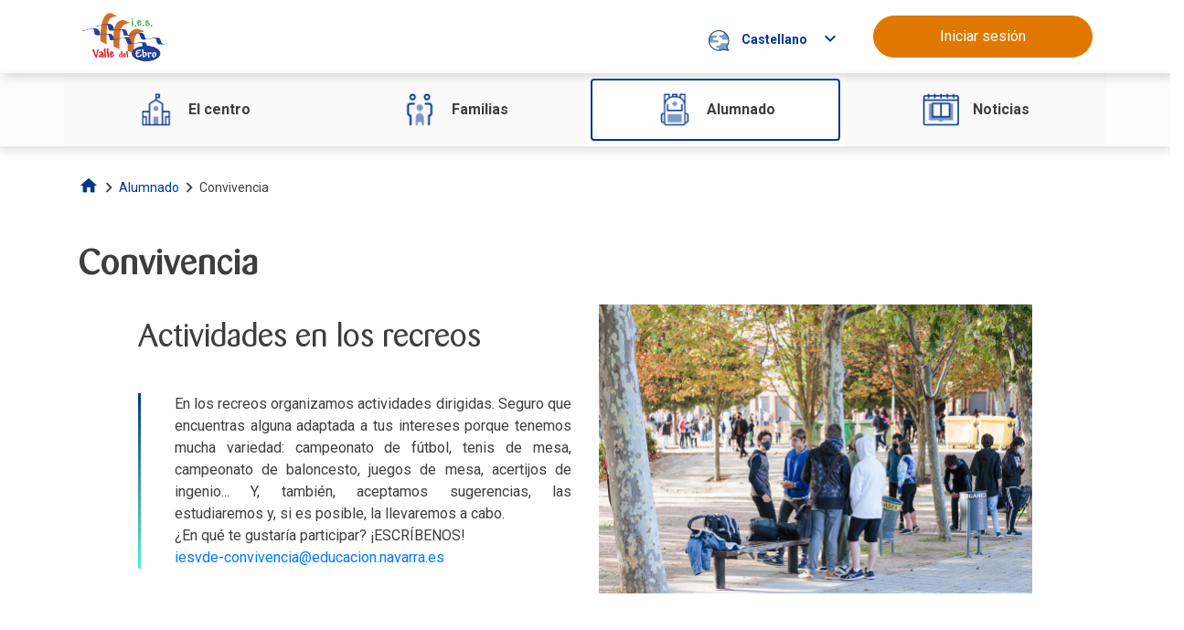

--- FILE ---
content_type: text/html;charset=UTF-8
request_url: https://iesvalledelebro.web.educacion.navarra.es/convivencia
body_size: 19872
content:
































	
		
			<!DOCTYPE html>





























































<html class="ltr" dir="ltr" lang="es-ES">
	<head>
		<meta charset="utf-8"/>
		
		<title>Convivencia - IES Valle del Ebro - Ikasnova</title>
		<meta content="initial-scale=1.0, width=device-width" name="viewport" />

		<!-- Google fonts -->
		<link href="https://fonts.googleapis.com/icon?family=Material+Icons" rel="stylesheet">

		<!-- Roboto Condensed font -->
		<link href="https://fonts.googleapis.com/css2?family=Roboto+Condensed:ital,wght@0,300;0,400;0,700;1,300;1,400;1,700&display=swap" rel="stylesheet">

		<!-- Roboto font -->
		<link href="https://fonts.googleapis.com/css2?family=Roboto:ital,wght@0,100;0,300;0,400;0,500;0,700;0,900;1,100;1,300;1,400;1,500;1,700;1,900&display=swap" rel="stylesheet">

		<!-- Source Sans Pro font-->
		<link href="https://fonts.googleapis.com/css2?family=Source+Sans+Pro:ital,wght@0,200;0,300;0,400;0,600;0,700;0,900;1,200;1,300;1,400;1,600;1,700;1,900&display=swap" rel="stylesheet">

































<meta content="text/html; charset=UTF-8" http-equiv="content-type" />












<script type="importmap">{"imports":{"react-dom":"/o/frontend-js-react-web/__liferay__/exports/react-dom.js","@clayui/breadcrumb":"/o/frontend-taglib-clay/__liferay__/exports/@clayui$breadcrumb.js","@clayui/charts":"/o/frontend-taglib-clay/__liferay__/exports/@clayui$charts.js","@clayui/empty-state":"/o/frontend-taglib-clay/__liferay__/exports/@clayui$empty-state.js","react":"/o/frontend-js-react-web/__liferay__/exports/react.js","react-dom-16":"/o/frontend-js-react-web/__liferay__/exports/react-dom-16.js","@clayui/navigation-bar":"/o/frontend-taglib-clay/__liferay__/exports/@clayui$navigation-bar.js","@clayui/icon":"/o/frontend-taglib-clay/__liferay__/exports/@clayui$icon.js","@clayui/table":"/o/frontend-taglib-clay/__liferay__/exports/@clayui$table.js","@clayui/slider":"/o/frontend-taglib-clay/__liferay__/exports/@clayui$slider.js","@clayui/multi-select":"/o/frontend-taglib-clay/__liferay__/exports/@clayui$multi-select.js","@clayui/nav":"/o/frontend-taglib-clay/__liferay__/exports/@clayui$nav.js","@clayui/provider":"/o/frontend-taglib-clay/__liferay__/exports/@clayui$provider.js","@clayui/panel":"/o/frontend-taglib-clay/__liferay__/exports/@clayui$panel.js","@clayui/list":"/o/frontend-taglib-clay/__liferay__/exports/@clayui$list.js","@liferay/dynamic-data-mapping-form-field-type":"/o/dynamic-data-mapping-form-field-type/__liferay__/index.js","@clayui/date-picker":"/o/frontend-taglib-clay/__liferay__/exports/@clayui$date-picker.js","@clayui/label":"/o/frontend-taglib-clay/__liferay__/exports/@clayui$label.js","@liferay/frontend-js-api/data-set":"/o/frontend-js-dependencies-web/__liferay__/exports/@liferay$js-api$data-set.js","@clayui/core":"/o/frontend-taglib-clay/__liferay__/exports/@clayui$core.js","@clayui/pagination-bar":"/o/frontend-taglib-clay/__liferay__/exports/@clayui$pagination-bar.js","@clayui/layout":"/o/frontend-taglib-clay/__liferay__/exports/@clayui$layout.js","@clayui/multi-step-nav":"/o/frontend-taglib-clay/__liferay__/exports/@clayui$multi-step-nav.js","@liferay/frontend-js-api":"/o/frontend-js-dependencies-web/__liferay__/exports/@liferay$js-api.js","@clayui/toolbar":"/o/frontend-taglib-clay/__liferay__/exports/@clayui$toolbar.js","@clayui/badge":"/o/frontend-taglib-clay/__liferay__/exports/@clayui$badge.js","react-dom-18":"/o/frontend-js-react-web/__liferay__/exports/react-dom-18.js","@clayui/link":"/o/frontend-taglib-clay/__liferay__/exports/@clayui$link.js","@clayui/card":"/o/frontend-taglib-clay/__liferay__/exports/@clayui$card.js","@clayui/tooltip":"/o/frontend-taglib-clay/__liferay__/exports/@clayui$tooltip.js","@clayui/button":"/o/frontend-taglib-clay/__liferay__/exports/@clayui$button.js","@clayui/tabs":"/o/frontend-taglib-clay/__liferay__/exports/@clayui$tabs.js","@clayui/sticker":"/o/frontend-taglib-clay/__liferay__/exports/@clayui$sticker.js","@clayui/form":"/o/frontend-taglib-clay/__liferay__/exports/@clayui$form.js","@clayui/popover":"/o/frontend-taglib-clay/__liferay__/exports/@clayui$popover.js","@clayui/shared":"/o/frontend-taglib-clay/__liferay__/exports/@clayui$shared.js","@clayui/localized-input":"/o/frontend-taglib-clay/__liferay__/exports/@clayui$localized-input.js","@clayui/modal":"/o/frontend-taglib-clay/__liferay__/exports/@clayui$modal.js","@clayui/color-picker":"/o/frontend-taglib-clay/__liferay__/exports/@clayui$color-picker.js","@clayui/pagination":"/o/frontend-taglib-clay/__liferay__/exports/@clayui$pagination.js","@clayui/autocomplete":"/o/frontend-taglib-clay/__liferay__/exports/@clayui$autocomplete.js","@clayui/management-toolbar":"/o/frontend-taglib-clay/__liferay__/exports/@clayui$management-toolbar.js","@clayui/time-picker":"/o/frontend-taglib-clay/__liferay__/exports/@clayui$time-picker.js","@clayui/upper-toolbar":"/o/frontend-taglib-clay/__liferay__/exports/@clayui$upper-toolbar.js","@clayui/loading-indicator":"/o/frontend-taglib-clay/__liferay__/exports/@clayui$loading-indicator.js","@clayui/drop-down":"/o/frontend-taglib-clay/__liferay__/exports/@clayui$drop-down.js","@clayui/data-provider":"/o/frontend-taglib-clay/__liferay__/exports/@clayui$data-provider.js","@liferay/language/":"/o/js/language/","@clayui/css":"/o/frontend-taglib-clay/__liferay__/exports/@clayui$css.js","@clayui/alert":"/o/frontend-taglib-clay/__liferay__/exports/@clayui$alert.js","@clayui/progress-bar":"/o/frontend-taglib-clay/__liferay__/exports/@clayui$progress-bar.js","react-16":"/o/frontend-js-react-web/__liferay__/exports/react-16.js","react-18":"/o/frontend-js-react-web/__liferay__/exports/react-18.js"},"scopes":{}}</script><script data-senna-track="temporary">var Liferay = window.Liferay || {};Liferay.Icons = Liferay.Icons || {};Liferay.Icons.controlPanelSpritemap = 'https://iesvalledelebro.web.educacion.navarra.es/o/admin-theme/images/clay/icons.svg'; Liferay.Icons.spritemap = 'https://iesvalledelebro.web.educacion.navarra.es/o/educacion-theme/images/clay/icons.svg';</script>
<script data-senna-track="permanent" src="/combo?browserId=chrome&minifierType=js&languageId=es_ES&t=1766573725984&/o/frontend-js-jquery-web/jquery/jquery.min.js&/o/frontend-js-jquery-web/jquery/init.js&/o/frontend-js-jquery-web/jquery/ajax.js&/o/frontend-js-jquery-web/jquery/bootstrap.bundle.min.js&/o/frontend-js-jquery-web/jquery/collapsible_search.js&/o/frontend-js-jquery-web/jquery/fm.js&/o/frontend-js-jquery-web/jquery/form.js&/o/frontend-js-jquery-web/jquery/popper.min.js&/o/frontend-js-jquery-web/jquery/side_navigation.js" type="text/javascript"></script>
<script data-senna-track="permanent" type="text/javascript">window.Liferay = window.Liferay || {}; window.Liferay.CSP = {nonce: ''};</script>
<link data-senna-track="temporary" href="https://iesvalledelebro.web.educacion.navarra.es/convivencia" rel="canonical" />
<link data-senna-track="temporary" href="https://iesvalledelebro.web.educacion.navarra.es/convivencia" hreflang="es-ES" rel="alternate" />
<link data-senna-track="temporary" href="https://iesvalledelebro.web.educacion.navarra.es/eu/convivencia" hreflang="eu-ES" rel="alternate" />
<link data-senna-track="temporary" href="https://iesvalledelebro.web.educacion.navarra.es/convivencia" hreflang="x-default" rel="alternate" />

<meta property="og:locale" content="es_ES">
<meta property="og:locale:alternate" content="es_ES">
<meta property="og:locale:alternate" content="eu_ES">
<meta property="og:site_name" content="IES Valle del Ebro">
<meta property="og:title" content="Convivencia - IES Valle del Ebro - Ikasnova">
<meta property="og:type" content="website">
<meta property="og:url" content="https://iesvalledelebro.web.educacion.navarra.es/convivencia">


<link href="https://iesvalledelebro.web.educacion.navarra.es/o/educacion-theme/images/favicon.ico" rel="apple-touch-icon" />
<link href="https://iesvalledelebro.web.educacion.navarra.es/o/educacion-theme/images/favicon.ico" rel="icon" />



<link class="lfr-css-file" data-senna-track="temporary" href="https://iesvalledelebro.web.educacion.navarra.es/o/educacion-theme/css/clay.css?browserId=chrome&amp;themeId=educaciontheme_WAR_educaciontheme&amp;minifierType=css&amp;languageId=es_ES&amp;t=1768925964000" id="liferayAUICSS" rel="stylesheet" type="text/css" />









	<link href="/combo?browserId=chrome&amp;minifierType=css&amp;themeId=educaciontheme_WAR_educaciontheme&amp;languageId=es_ES&amp;com_liferay_journal_content_web_portlet_JournalContentPortlet_INSTANCE_accesses_theme:%2Fo%2Fjournal-content-web%2Fcss%2Fmain.css&amp;com_liferay_product_navigation_product_menu_web_portlet_ProductMenuPortlet:%2Fo%2Fproduct-navigation-product-menu-web%2Fcss%2Fmain.css&amp;com_liferay_segments_experiment_web_internal_portlet_SegmentsExperimentPortlet:%2Fo%2Fsegments-experiment-web%2Fcss%2Fmain.css&amp;com_liferay_site_navigation_menu_web_portlet_SiteNavigationMenuPortlet_INSTANCE_EducacionFooterNavigation:%2Fo%2Fsite-navigation-menu-web%2Fcss%2Fmain.css&amp;t=1768925964000" rel="stylesheet" type="text/css"
 data-senna-track="temporary" id="6940c440" />








<script type="text/javascript" data-senna-track="temporary">
	// <![CDATA[
		var Liferay = Liferay || {};

		Liferay.Browser = {
			acceptsGzip: function () {
				return true;
			},

			

			getMajorVersion: function () {
				return 131.0;
			},

			getRevision: function () {
				return '537.36';
			},
			getVersion: function () {
				return '131.0';
			},

			

			isAir: function () {
				return false;
			},
			isChrome: function () {
				return true;
			},
			isEdge: function () {
				return false;
			},
			isFirefox: function () {
				return false;
			},
			isGecko: function () {
				return true;
			},
			isIe: function () {
				return false;
			},
			isIphone: function () {
				return false;
			},
			isLinux: function () {
				return false;
			},
			isMac: function () {
				return true;
			},
			isMobile: function () {
				return false;
			},
			isMozilla: function () {
				return false;
			},
			isOpera: function () {
				return false;
			},
			isRtf: function () {
				return true;
			},
			isSafari: function () {
				return true;
			},
			isSun: function () {
				return false;
			},
			isWebKit: function () {
				return true;
			},
			isWindows: function () {
				return false;
			}
		};

		Liferay.Data = Liferay.Data || {};

		Liferay.Data.ICONS_INLINE_SVG = true;

		Liferay.Data.NAV_SELECTOR = '#navigation';

		Liferay.Data.NAV_SELECTOR_MOBILE = '#navigationCollapse';

		Liferay.Data.isCustomizationView = function () {
			return false;
		};

		Liferay.Data.notices = [
			
		];

		(function () {
			var available = {};

			var direction = {};

			

				available['es_ES'] = 'español\x20\x28España\x29';
				direction['es_ES'] = 'ltr';

			

				available['eu_ES'] = 'euskera\x20\x28España\x29';
				direction['eu_ES'] = 'ltr';

			

				available['en_GB'] = 'inglés\x20\x28Reino\x20Unido\x29';
				direction['en_GB'] = 'ltr';

			

				available['fr_FR'] = 'francés\x20\x28Francia\x29';
				direction['fr_FR'] = 'ltr';

			

				available['de_DE'] = 'alemán\x20\x28Alemania\x29';
				direction['de_DE'] = 'ltr';

			

			let _cache = {};

			if (Liferay && Liferay.Language && Liferay.Language._cache) {
				_cache = Liferay.Language._cache;
			}

			Liferay.Language = {
				_cache,
				available,
				direction,
				get: function(key) {
					let value = Liferay.Language._cache[key];

					if (value === undefined) {
						value = key;
					}

					return value;
				}
			};
		})();

		var featureFlags = {"LPD-10964":false,"LPD-37927":false,"LPD-10889":false,"LPS-193884":false,"LPD-30371":false,"LPD-11131":true,"LPS-178642":false,"LPS-193005":false,"LPD-31789":false,"LPD-10562":false,"LPD-11212":false,"COMMERCE-8087":false,"LPD-39304":true,"LPD-13311":true,"LRAC-10757":false,"LPD-35941":false,"LPS-180090":false,"LPS-178052":false,"LPD-21414":false,"LPS-185892":false,"LPS-186620":false,"LPD-40533":true,"LPD-40534":true,"LPS-184404":false,"LPD-40530":true,"LPD-20640":false,"LPS-198183":false,"LPD-38869":true,"LPD-35678":false,"LPD-6378":false,"LPS-153714":false,"LPD-11848":false,"LPS-170670":false,"LPD-7822":false,"LPS-169981":false,"LPD-21926":false,"LPS-177027":false,"LPD-37531":false,"LPD-11003":false,"LPD-36446":false,"LPD-39437":false,"LPS-135430":false,"LPD-20556":false,"LPD-45276":false,"LPS-134060":false,"LPS-164563":false,"LPD-32050":false,"LPS-122920":false,"LPS-199086":false,"LPD-35128":false,"LPD-10588":false,"LPD-13778":true,"LPD-11313":false,"LPD-6368":false,"LPD-34594":false,"LPS-202104":false,"LPD-19955":false,"LPD-35443":false,"LPD-39967":false,"LPD-11235":false,"LPD-11232":false,"LPS-196935":true,"LPD-43542":false,"LPS-176691":false,"LPS-197909":false,"LPD-29516":false,"COMMERCE-8949":false,"LPD-11228":false,"LPS-153813":false,"LPD-17809":false,"COMMERCE-13024":false,"LPS-165482":false,"LPS-193551":false,"LPS-197477":false,"LPS-174816":false,"LPS-186360":false,"LPD-30204":false,"LPD-32867":false,"LPS-153332":false,"LPD-35013":true,"LPS-179669":false,"LPS-174417":false,"LPD-44091":true,"LPD-31212":false,"LPD-18221":false,"LPS-155284":false,"LRAC-15017":false,"LPD-19870":false,"LPS-200108":false,"LPD-20131":false,"LPS-159643":false,"LPS-129412":false,"LPS-169837":false,"LPD-20379":false};

		Liferay.FeatureFlags = Object.keys(featureFlags).reduce(
			(acc, key) => ({
				...acc, [key]: featureFlags[key] === 'true' || featureFlags[key] === true
			}), {}
		);

		Liferay.PortletKeys = {
			DOCUMENT_LIBRARY: 'com_liferay_document_library_web_portlet_DLPortlet',
			DYNAMIC_DATA_MAPPING: 'com_liferay_dynamic_data_mapping_web_portlet_DDMPortlet',
			ITEM_SELECTOR: 'com_liferay_item_selector_web_portlet_ItemSelectorPortlet'
		};

		Liferay.PropsValues = {
			JAVASCRIPT_SINGLE_PAGE_APPLICATION_TIMEOUT: 0,
			UPLOAD_SERVLET_REQUEST_IMPL_MAX_SIZE: 204857600
		};

		Liferay.ThemeDisplay = {

			

			
				getLayoutId: function () {
					return '110';
				},

				

				getLayoutRelativeControlPanelURL: function () {
					return '/group/iesvalledelebro/~/control_panel/manage';
				},

				getLayoutRelativeURL: function () {
					return '/convivencia';
				},
				getLayoutURL: function () {
					return 'https://iesvalledelebro.web.educacion.navarra.es/convivencia';
				},
				getParentLayoutId: function () {
					return '17';
				},
				isControlPanel: function () {
					return false;
				},
				isPrivateLayout: function () {
					return 'false';
				},
				isVirtualLayout: function () {
					return false;
				},
			

			getBCP47LanguageId: function () {
				return 'es-ES';
			},
			getCanonicalURL: function () {

				

				return 'https\x3a\x2f\x2fiesvalledelebro\x2eweb\x2eeducacion\x2enavarra\x2ees\x2fconvivencia';
			},
			getCDNBaseURL: function () {
				return 'https://iesvalledelebro.web.educacion.navarra.es';
			},
			getCDNDynamicResourcesHost: function () {
				return '';
			},
			getCDNHost: function () {
				return '';
			},
			getCompanyGroupId: function () {
				return '209652';
			},
			getCompanyId: function () {
				return '209613';
			},
			getDefaultLanguageId: function () {
				return 'es_ES';
			},
			getDoAsUserIdEncoded: function () {
				return '';
			},
			getLanguageId: function () {
				return 'es_ES';
			},
			getParentGroupId: function () {
				return '1357118';
			},
			getPathContext: function () {
				return '';
			},
			getPathImage: function () {
				return '/image';
			},
			getPathJavaScript: function () {
				return '/o/frontend-js-web';
			},
			getPathMain: function () {
				return '/c';
			},
			getPathThemeImages: function () {
				return 'https://iesvalledelebro.web.educacion.navarra.es/o/educacion-theme/images';
			},
			getPathThemeRoot: function () {
				return '/o/educacion-theme';
			},
			getPlid: function () {
				return '4172';
			},
			getPortalURL: function () {
				return 'https://iesvalledelebro.web.educacion.navarra.es';
			},
			getRealUserId: function () {
				return '209617';
			},
			getRemoteAddr: function () {
				return '176.12.82.54';
			},
			getRemoteHost: function () {
				return '176.12.82.54';
			},
			getScopeGroupId: function () {
				return '1357118';
			},
			getScopeGroupIdOrLiveGroupId: function () {
				return '1357118';
			},
			getSessionId: function () {
				return '';
			},
			getSiteAdminURL: function () {
				return 'https://iesvalledelebro.web.educacion.navarra.es/group/iesvalledelebro/~/control_panel/manage?p_p_lifecycle=0&p_p_state=maximized&p_p_mode=view';
			},
			getSiteGroupId: function () {
				return '1357118';
			},
			getTimeZone: function() {
				return 'Europe/Paris';
			},
			getURLControlPanel: function() {
				return '/group/control_panel?refererPlid=4172';
			},
			getURLHome: function () {
				return 'https\x3a\x2f\x2fiesvalledelebro\x2eweb\x2eeducacion\x2enavarra\x2ees\x2fweb\x2fguest';
			},
			getUserEmailAddress: function () {
				return '';
			},
			getUserId: function () {
				return '209617';
			},
			getUserName: function () {
				return '';
			},
			isAddSessionIdToURL: function () {
				return false;
			},
			isImpersonated: function () {
				return false;
			},
			isSignedIn: function () {
				return false;
			},

			isStagedPortlet: function () {
				
					
						return false;
					
				
			},

			isStateExclusive: function () {
				return false;
			},
			isStateMaximized: function () {
				return false;
			},
			isStatePopUp: function () {
				return false;
			}
		};

		var themeDisplay = Liferay.ThemeDisplay;

		Liferay.AUI = {

			

			getCombine: function () {
				return true;
			},
			getComboPath: function () {
				return '/combo/?browserId=chrome&minifierType=&languageId=es_ES&t=1768925958552&';
			},
			getDateFormat: function () {
				return '%d/%m/%Y';
			},
			getEditorCKEditorPath: function () {
				return '/o/frontend-editor-ckeditor-web';
			},
			getFilter: function () {
				var filter = 'raw';

				
					
						filter = 'min';
					
					

				return filter;
			},
			getFilterConfig: function () {
				var instance = this;

				var filterConfig = null;

				if (!instance.getCombine()) {
					filterConfig = {
						replaceStr: '.js' + instance.getStaticResourceURLParams(),
						searchExp: '\\.js$'
					};
				}

				return filterConfig;
			},
			getJavaScriptRootPath: function () {
				return '/o/frontend-js-web';
			},
			getPortletRootPath: function () {
				return '/html/portlet';
			},
			getStaticResourceURLParams: function () {
				return '?browserId=chrome&minifierType=&languageId=es_ES&t=1768925958552';
			}
		};

		Liferay.authToken = 'Fr8XTYi4';

		

		Liferay.currentURL = '\x2fconvivencia';
		Liferay.currentURLEncoded = '\x252Fconvivencia';
	// ]]>
</script>

<script data-senna-track="temporary" type="text/javascript">window.__CONFIG__= {basePath: '',combine: true, defaultURLParams: null, explainResolutions: false, exposeGlobal: false, logLevel: 'warn', moduleType: 'module', namespace:'Liferay', nonce: '', reportMismatchedAnonymousModules: 'warn', resolvePath: '/o/js_resolve_modules', url: '/combo/?browserId=chrome&minifierType=js&languageId=es_ES&t=1768925958552&', waitTimeout: 60000};</script><script data-senna-track="permanent" src="/o/frontend-js-loader-modules-extender/loader.js?&mac=9WaMmhziBCkScHZwrrVcOR7VZF4=&browserId=chrome&languageId=es_ES&minifierType=js" type="text/javascript"></script><script data-senna-track="permanent" src="/combo?browserId=chrome&minifierType=js&languageId=es_ES&t=1768925958552&/o/frontend-js-aui-web/aui/aui/aui-min.js&/o/frontend-js-aui-web/liferay/modules.js&/o/frontend-js-aui-web/liferay/aui_sandbox.js&/o/frontend-js-aui-web/aui/attribute-base/attribute-base-min.js&/o/frontend-js-aui-web/aui/attribute-complex/attribute-complex-min.js&/o/frontend-js-aui-web/aui/attribute-core/attribute-core-min.js&/o/frontend-js-aui-web/aui/attribute-observable/attribute-observable-min.js&/o/frontend-js-aui-web/aui/attribute-extras/attribute-extras-min.js&/o/frontend-js-aui-web/aui/event-custom-base/event-custom-base-min.js&/o/frontend-js-aui-web/aui/event-custom-complex/event-custom-complex-min.js&/o/frontend-js-aui-web/aui/oop/oop-min.js&/o/frontend-js-aui-web/aui/aui-base-lang/aui-base-lang-min.js&/o/frontend-js-aui-web/liferay/dependency.js&/o/frontend-js-aui-web/liferay/util.js&/o/frontend-js-web/liferay/dom_task_runner.js&/o/frontend-js-web/liferay/events.js&/o/frontend-js-web/liferay/lazy_load.js&/o/frontend-js-web/liferay/liferay.js&/o/frontend-js-web/liferay/global.bundle.js&/o/frontend-js-web/liferay/portlet.js&/o/frontend-js-web/liferay/workflow.js&/o/oauth2-provider-web/js/liferay.js" type="text/javascript"></script>
<script data-senna-track="temporary" type="text/javascript">window.Liferay = Liferay || {}; window.Liferay.OAuth2 = {getAuthorizeURL: function() {return 'https://iesvalledelebro.web.educacion.navarra.es/o/oauth2/authorize';}, getBuiltInRedirectURL: function() {return 'https://iesvalledelebro.web.educacion.navarra.es/o/oauth2/redirect';}, getIntrospectURL: function() { return 'https://iesvalledelebro.web.educacion.navarra.es/o/oauth2/introspect';}, getTokenURL: function() {return 'https://iesvalledelebro.web.educacion.navarra.es/o/oauth2/token';}, getUserAgentApplication: function(externalReferenceCode) {return Liferay.OAuth2._userAgentApplications[externalReferenceCode];}, _userAgentApplications: {}}</script><script data-senna-track="temporary" type="text/javascript">try {var MODULE_MAIN='@liferay/frontend-js-react-web@5.0.54/index';var MODULE_PATH='/o/frontend-js-react-web';/**
 * SPDX-FileCopyrightText: (c) 2000 Liferay, Inc. https://liferay.com
 * SPDX-License-Identifier: LGPL-2.1-or-later OR LicenseRef-Liferay-DXP-EULA-2.0.0-2023-06
 */

(function () {
	AUI().applyConfig({
		groups: {
			react: {

				// eslint-disable-next-line
				mainModule: MODULE_MAIN,
			},
		},
	});
})();
} catch(error) {console.error(error);}try {var MODULE_MAIN='@liferay/frontend-js-state-web@1.0.30/index';var MODULE_PATH='/o/frontend-js-state-web';/**
 * SPDX-FileCopyrightText: (c) 2000 Liferay, Inc. https://liferay.com
 * SPDX-License-Identifier: LGPL-2.1-or-later OR LicenseRef-Liferay-DXP-EULA-2.0.0-2023-06
 */

(function () {
	AUI().applyConfig({
		groups: {
			state: {

				// eslint-disable-next-line
				mainModule: MODULE_MAIN,
			},
		},
	});
})();
} catch(error) {console.error(error);}try {var MODULE_MAIN='exportimport-web@5.0.100/index';var MODULE_PATH='/o/exportimport-web';/**
 * SPDX-FileCopyrightText: (c) 2000 Liferay, Inc. https://liferay.com
 * SPDX-License-Identifier: LGPL-2.1-or-later OR LicenseRef-Liferay-DXP-EULA-2.0.0-2023-06
 */

(function () {
	AUI().applyConfig({
		groups: {
			exportimportweb: {
				base: MODULE_PATH + '/js/legacy/',
				combine: Liferay.AUI.getCombine(),
				filter: Liferay.AUI.getFilterConfig(),
				modules: {
					'liferay-export-import-export-import': {
						path: 'main.js',
						requires: [
							'aui-datatype',
							'aui-dialog-iframe-deprecated',
							'aui-modal',
							'aui-parse-content',
							'aui-toggler',
							'liferay-portlet-base',
							'liferay-util-window',
						],
					},
				},
				root: MODULE_PATH + '/js/legacy/',
			},
		},
	});
})();
} catch(error) {console.error(error);}try {var MODULE_MAIN='@liferay/document-library-web@6.0.198/index';var MODULE_PATH='/o/document-library-web';/**
 * SPDX-FileCopyrightText: (c) 2000 Liferay, Inc. https://liferay.com
 * SPDX-License-Identifier: LGPL-2.1-or-later OR LicenseRef-Liferay-DXP-EULA-2.0.0-2023-06
 */

(function () {
	AUI().applyConfig({
		groups: {
			dl: {
				base: MODULE_PATH + '/js/legacy/',
				combine: Liferay.AUI.getCombine(),
				filter: Liferay.AUI.getFilterConfig(),
				modules: {
					'document-library-upload-component': {
						path: 'DocumentLibraryUpload.js',
						requires: [
							'aui-component',
							'aui-data-set-deprecated',
							'aui-overlay-manager-deprecated',
							'aui-overlay-mask-deprecated',
							'aui-parse-content',
							'aui-progressbar',
							'aui-template-deprecated',
							'liferay-search-container',
							'querystring-parse-simple',
							'uploader',
						],
					},
				},
				root: MODULE_PATH + '/js/legacy/',
			},
		},
	});
})();
} catch(error) {console.error(error);}try {var MODULE_MAIN='staging-processes-web@5.0.65/index';var MODULE_PATH='/o/staging-processes-web';/**
 * SPDX-FileCopyrightText: (c) 2000 Liferay, Inc. https://liferay.com
 * SPDX-License-Identifier: LGPL-2.1-or-later OR LicenseRef-Liferay-DXP-EULA-2.0.0-2023-06
 */

(function () {
	AUI().applyConfig({
		groups: {
			stagingprocessesweb: {
				base: MODULE_PATH + '/js/legacy/',
				combine: Liferay.AUI.getCombine(),
				filter: Liferay.AUI.getFilterConfig(),
				modules: {
					'liferay-staging-processes-export-import': {
						path: 'main.js',
						requires: [
							'aui-datatype',
							'aui-dialog-iframe-deprecated',
							'aui-modal',
							'aui-parse-content',
							'aui-toggler',
							'liferay-portlet-base',
							'liferay-util-window',
						],
					},
				},
				root: MODULE_PATH + '/js/legacy/',
			},
		},
	});
})();
} catch(error) {console.error(error);}try {var MODULE_MAIN='contacts-web@5.0.65/index';var MODULE_PATH='/o/contacts-web';/**
 * SPDX-FileCopyrightText: (c) 2000 Liferay, Inc. https://liferay.com
 * SPDX-License-Identifier: LGPL-2.1-or-later OR LicenseRef-Liferay-DXP-EULA-2.0.0-2023-06
 */

(function () {
	AUI().applyConfig({
		groups: {
			contactscenter: {
				base: MODULE_PATH + '/js/legacy/',
				combine: Liferay.AUI.getCombine(),
				filter: Liferay.AUI.getFilterConfig(),
				modules: {
					'liferay-contacts-center': {
						path: 'main.js',
						requires: [
							'aui-io-plugin-deprecated',
							'aui-toolbar',
							'autocomplete-base',
							'datasource-io',
							'json-parse',
							'liferay-portlet-base',
							'liferay-util-window',
						],
					},
				},
				root: MODULE_PATH + '/js/legacy/',
			},
		},
	});
})();
} catch(error) {console.error(error);}try {var MODULE_MAIN='portal-workflow-kaleo-designer-web@5.0.146/index';var MODULE_PATH='/o/portal-workflow-kaleo-designer-web';/**
 * SPDX-FileCopyrightText: (c) 2000 Liferay, Inc. https://liferay.com
 * SPDX-License-Identifier: LGPL-2.1-or-later OR LicenseRef-Liferay-DXP-EULA-2.0.0-2023-06
 */

(function () {
	AUI().applyConfig({
		groups: {
			'kaleo-designer': {
				base: MODULE_PATH + '/designer/js/legacy/',
				combine: Liferay.AUI.getCombine(),
				filter: Liferay.AUI.getFilterConfig(),
				modules: {
					'liferay-kaleo-designer-autocomplete-util': {
						path: 'autocomplete_util.js',
						requires: ['autocomplete', 'autocomplete-highlighters'],
					},
					'liferay-kaleo-designer-definition-diagram-controller': {
						path: 'definition_diagram_controller.js',
						requires: [
							'liferay-kaleo-designer-field-normalizer',
							'liferay-kaleo-designer-utils',
						],
					},
					'liferay-kaleo-designer-dialogs': {
						path: 'dialogs.js',
						requires: ['liferay-util-window'],
					},
					'liferay-kaleo-designer-editors': {
						path: 'editors.js',
						requires: [
							'aui-ace-editor',
							'aui-ace-editor-mode-xml',
							'aui-base',
							'aui-datatype',
							'aui-node',
							'liferay-kaleo-designer-autocomplete-util',
							'liferay-kaleo-designer-utils',
						],
					},
					'liferay-kaleo-designer-field-normalizer': {
						path: 'field_normalizer.js',
						requires: ['liferay-kaleo-designer-remote-services'],
					},
					'liferay-kaleo-designer-nodes': {
						path: 'nodes.js',
						requires: [
							'aui-datatable',
							'aui-datatype',
							'aui-diagram-builder',
							'liferay-kaleo-designer-editors',
							'liferay-kaleo-designer-utils',
						],
					},
					'liferay-kaleo-designer-remote-services': {
						path: 'remote_services.js',
						requires: ['aui-io'],
					},
					'liferay-kaleo-designer-templates': {
						path: 'templates.js',
						requires: ['aui-tpl-snippets-deprecated'],
					},
					'liferay-kaleo-designer-utils': {
						path: 'utils.js',
						requires: [],
					},
					'liferay-kaleo-designer-xml-definition': {
						path: 'xml_definition.js',
						requires: [
							'aui-base',
							'aui-component',
							'dataschema-xml',
							'datatype-xml',
						],
					},
					'liferay-kaleo-designer-xml-definition-serializer': {
						path: 'xml_definition_serializer.js',
						requires: ['escape', 'liferay-kaleo-designer-xml-util'],
					},
					'liferay-kaleo-designer-xml-util': {
						path: 'xml_util.js',
						requires: ['aui-base'],
					},
					'liferay-portlet-kaleo-designer': {
						path: 'main.js',
						requires: [
							'aui-ace-editor',
							'aui-ace-editor-mode-xml',
							'aui-tpl-snippets-deprecated',
							'dataschema-xml',
							'datasource',
							'datatype-xml',
							'event-valuechange',
							'io-form',
							'liferay-kaleo-designer-autocomplete-util',
							'liferay-kaleo-designer-editors',
							'liferay-kaleo-designer-nodes',
							'liferay-kaleo-designer-remote-services',
							'liferay-kaleo-designer-utils',
							'liferay-kaleo-designer-xml-util',
							'liferay-util-window',
						],
					},
				},
				root: MODULE_PATH + '/designer/js/legacy/',
			},
		},
	});
})();
} catch(error) {console.error(error);}try {var MODULE_MAIN='frontend-js-components-web@2.0.80/index';var MODULE_PATH='/o/frontend-js-components-web';/**
 * SPDX-FileCopyrightText: (c) 2000 Liferay, Inc. https://liferay.com
 * SPDX-License-Identifier: LGPL-2.1-or-later OR LicenseRef-Liferay-DXP-EULA-2.0.0-2023-06
 */

(function () {
	AUI().applyConfig({
		groups: {
			components: {

				// eslint-disable-next-line
				mainModule: MODULE_MAIN,
			},
		},
	});
})();
} catch(error) {console.error(error);}try {var MODULE_MAIN='portal-search-web@6.0.148/index';var MODULE_PATH='/o/portal-search-web';/**
 * SPDX-FileCopyrightText: (c) 2000 Liferay, Inc. https://liferay.com
 * SPDX-License-Identifier: LGPL-2.1-or-later OR LicenseRef-Liferay-DXP-EULA-2.0.0-2023-06
 */

(function () {
	AUI().applyConfig({
		groups: {
			search: {
				base: MODULE_PATH + '/js/',
				combine: Liferay.AUI.getCombine(),
				filter: Liferay.AUI.getFilterConfig(),
				modules: {
					'liferay-search-custom-range-facet': {
						path: 'custom_range_facet.js',
						requires: ['aui-form-validator'],
					},
				},
				root: MODULE_PATH + '/js/',
			},
		},
	});
})();
} catch(error) {console.error(error);}try {var MODULE_MAIN='frontend-editor-alloyeditor-web@5.0.56/index';var MODULE_PATH='/o/frontend-editor-alloyeditor-web';/**
 * SPDX-FileCopyrightText: (c) 2000 Liferay, Inc. https://liferay.com
 * SPDX-License-Identifier: LGPL-2.1-or-later OR LicenseRef-Liferay-DXP-EULA-2.0.0-2023-06
 */

(function () {
	AUI().applyConfig({
		groups: {
			alloyeditor: {
				base: MODULE_PATH + '/js/legacy/',
				combine: Liferay.AUI.getCombine(),
				filter: Liferay.AUI.getFilterConfig(),
				modules: {
					'liferay-alloy-editor': {
						path: 'alloyeditor.js',
						requires: [
							'aui-component',
							'liferay-portlet-base',
							'timers',
						],
					},
					'liferay-alloy-editor-source': {
						path: 'alloyeditor_source.js',
						requires: [
							'aui-debounce',
							'liferay-fullscreen-source-editor',
							'liferay-source-editor',
							'plugin',
						],
					},
				},
				root: MODULE_PATH + '/js/legacy/',
			},
		},
	});
})();
} catch(error) {console.error(error);}try {var MODULE_MAIN='dynamic-data-mapping-web@5.0.115/index';var MODULE_PATH='/o/dynamic-data-mapping-web';/**
 * SPDX-FileCopyrightText: (c) 2000 Liferay, Inc. https://liferay.com
 * SPDX-License-Identifier: LGPL-2.1-or-later OR LicenseRef-Liferay-DXP-EULA-2.0.0-2023-06
 */

(function () {
	const LiferayAUI = Liferay.AUI;

	AUI().applyConfig({
		groups: {
			ddm: {
				base: MODULE_PATH + '/js/legacy/',
				combine: Liferay.AUI.getCombine(),
				filter: LiferayAUI.getFilterConfig(),
				modules: {
					'liferay-ddm-form': {
						path: 'ddm_form.js',
						requires: [
							'aui-base',
							'aui-datatable',
							'aui-datatype',
							'aui-image-viewer',
							'aui-parse-content',
							'aui-set',
							'aui-sortable-list',
							'json',
							'liferay-form',
							'liferay-map-base',
							'liferay-translation-manager',
							'liferay-util-window',
						],
					},
					'liferay-portlet-dynamic-data-mapping': {
						condition: {
							trigger: 'liferay-document-library',
						},
						path: 'main.js',
						requires: [
							'arraysort',
							'aui-form-builder-deprecated',
							'aui-form-validator',
							'aui-map',
							'aui-text-unicode',
							'json',
							'liferay-menu',
							'liferay-translation-manager',
							'liferay-util-window',
							'text',
						],
					},
					'liferay-portlet-dynamic-data-mapping-custom-fields': {
						condition: {
							trigger: 'liferay-document-library',
						},
						path: 'custom_fields.js',
						requires: ['liferay-portlet-dynamic-data-mapping'],
					},
				},
				root: MODULE_PATH + '/js/legacy/',
			},
		},
	});
})();
} catch(error) {console.error(error);}try {var MODULE_MAIN='calendar-web@5.0.105/index';var MODULE_PATH='/o/calendar-web';/**
 * SPDX-FileCopyrightText: (c) 2000 Liferay, Inc. https://liferay.com
 * SPDX-License-Identifier: LGPL-2.1-or-later OR LicenseRef-Liferay-DXP-EULA-2.0.0-2023-06
 */

(function () {
	AUI().applyConfig({
		groups: {
			calendar: {
				base: MODULE_PATH + '/js/legacy/',
				combine: Liferay.AUI.getCombine(),
				filter: Liferay.AUI.getFilterConfig(),
				modules: {
					'liferay-calendar-a11y': {
						path: 'calendar_a11y.js',
						requires: ['calendar'],
					},
					'liferay-calendar-container': {
						path: 'calendar_container.js',
						requires: [
							'aui-alert',
							'aui-base',
							'aui-component',
							'liferay-portlet-base',
						],
					},
					'liferay-calendar-date-picker-sanitizer': {
						path: 'date_picker_sanitizer.js',
						requires: ['aui-base'],
					},
					'liferay-calendar-interval-selector': {
						path: 'interval_selector.js',
						requires: ['aui-base', 'liferay-portlet-base'],
					},
					'liferay-calendar-interval-selector-scheduler-event-link': {
						path: 'interval_selector_scheduler_event_link.js',
						requires: ['aui-base', 'liferay-portlet-base'],
					},
					'liferay-calendar-list': {
						path: 'calendar_list.js',
						requires: [
							'aui-template-deprecated',
							'liferay-scheduler',
						],
					},
					'liferay-calendar-message-util': {
						path: 'message_util.js',
						requires: ['liferay-util-window'],
					},
					'liferay-calendar-recurrence-converter': {
						path: 'recurrence_converter.js',
						requires: [],
					},
					'liferay-calendar-recurrence-dialog': {
						path: 'recurrence.js',
						requires: [
							'aui-base',
							'liferay-calendar-recurrence-util',
						],
					},
					'liferay-calendar-recurrence-util': {
						path: 'recurrence_util.js',
						requires: ['aui-base', 'liferay-util-window'],
					},
					'liferay-calendar-reminders': {
						path: 'calendar_reminders.js',
						requires: ['aui-base'],
					},
					'liferay-calendar-remote-services': {
						path: 'remote_services.js',
						requires: [
							'aui-base',
							'aui-component',
							'liferay-calendar-util',
							'liferay-portlet-base',
						],
					},
					'liferay-calendar-session-listener': {
						path: 'session_listener.js',
						requires: ['aui-base', 'liferay-scheduler'],
					},
					'liferay-calendar-simple-color-picker': {
						path: 'simple_color_picker.js',
						requires: ['aui-base', 'aui-template-deprecated'],
					},
					'liferay-calendar-simple-menu': {
						path: 'simple_menu.js',
						requires: [
							'aui-base',
							'aui-template-deprecated',
							'event-outside',
							'event-touch',
							'widget-modality',
							'widget-position',
							'widget-position-align',
							'widget-position-constrain',
							'widget-stack',
							'widget-stdmod',
						],
					},
					'liferay-calendar-util': {
						path: 'calendar_util.js',
						requires: [
							'aui-datatype',
							'aui-io',
							'aui-scheduler',
							'aui-toolbar',
							'autocomplete',
							'autocomplete-highlighters',
						],
					},
					'liferay-scheduler': {
						path: 'scheduler.js',
						requires: [
							'async-queue',
							'aui-datatype',
							'aui-scheduler',
							'dd-plugin',
							'liferay-calendar-a11y',
							'liferay-calendar-message-util',
							'liferay-calendar-recurrence-converter',
							'liferay-calendar-recurrence-util',
							'liferay-calendar-util',
							'liferay-scheduler-event-recorder',
							'liferay-scheduler-models',
							'promise',
							'resize-plugin',
						],
					},
					'liferay-scheduler-event-recorder': {
						path: 'scheduler_event_recorder.js',
						requires: [
							'dd-plugin',
							'liferay-calendar-util',
							'resize-plugin',
						],
					},
					'liferay-scheduler-models': {
						path: 'scheduler_models.js',
						requires: [
							'aui-datatype',
							'dd-plugin',
							'liferay-calendar-util',
						],
					},
				},
				root: MODULE_PATH + '/js/legacy/',
			},
		},
	});
})();
} catch(error) {console.error(error);}</script>




<script type="text/javascript" data-senna-track="temporary">
	// <![CDATA[
		
			
				
		

		
	// ]]>
</script>





	
		

			

			
				<script id="googleAnalyticsScript" type="text/javascript" data-senna-track="permanent">
					(function(i, s, o, g, r, a, m) {
						i['GoogleAnalyticsObject'] = r;

						i[r] = i[r] || function () {
							var arrayValue = i[r].q || [];

							i[r].q = arrayValue;

							(i[r].q).push(arguments);
						};

						i[r].l = 1 * new Date();

						a = s.createElement(o);
						m = s.getElementsByTagName(o)[0];
						a.async = 1;
						a.src = g;
						m.parentNode.insertBefore(a, m);
					})(window, document, 'script', '//www.google-analytics.com/analytics.js', 'ga');

					

					
						
							ga('create', 'UA-35710041-7', 'auto');
						
					

					

					

					ga('send', 'pageview');

					
						Liferay.on(
							'endNavigate',
							function(event) {
								ga('set', 'page', Liferay.ThemeDisplay.getLayoutRelativeURL());
								ga('send', 'pageview');
							}
						);
					
				</script>
			
		
		



	
		

			

			
		
	



	
		

			

			
				<!-- Google tag (gtag.js) -->
<script async src="https://www.googletagmanager.com/gtag/js?id=G-5FFCWHV872"></script>
<script>
  window.dataLayer = window.dataLayer || [];
  function gtag(){dataLayer.push(arguments);}
  gtag('js', new Date());

  gtag('config', 'G-5FFCWHV872');
</script>
			
		
	












	



















<link class="lfr-css-file" data-senna-track="temporary" href="https://iesvalledelebro.web.educacion.navarra.es/o/educacion-theme/css/main.css?browserId=chrome&amp;themeId=educaciontheme_WAR_educaciontheme&amp;minifierType=css&amp;languageId=es_ES&amp;t=1768925964000" id="liferayThemeCSS" rel="stylesheet" type="text/css" />








	<style data-senna-track="temporary" type="text/css">

		

			

		

			

		

			

				

					

#p_p_id_com_liferay_journal_content_web_portlet_JournalContentPortlet_INSTANCE_footercontentinstance_ .portlet-content {

}




				

			

		

			

		

			

		

			

		

			

		

			

		

			

		

			

		

			

		

			

		

	</style>


<style data-senna-track="temporary" type="text/css">
</style>
<link data-senna-track="permanent" href="/o/frontend-js-aui-web/alloy_ui.css?&mac=favIEq7hPo8AEd6k+N5OVADEEls=&browserId=chrome&languageId=es_ES&minifierType=css&themeId=educaciontheme_WAR_educaciontheme" rel="stylesheet"></link>
<script type="module">
import {init} from '/o/frontend-js-spa-web/__liferay__/index.js';
{
init({"navigationExceptionSelectors":":not([target=\"_blank\"]):not([data-senna-off]):not([data-resource-href]):not([data-cke-saved-href]):not([data-cke-saved-href])","cacheExpirationTime":-1,"clearScreensCache":false,"portletsBlacklist":["com_liferay_login_web_portlet_CreateAccountPortlet","com_liferay_site_navigation_directory_web_portlet_SitesDirectoryPortlet","com_liferay_nested_portlets_web_portlet_NestedPortletsPortlet","com_liferay_questions_web_internal_portlet_QuestionsPortlet","com_liferay_account_admin_web_internal_portlet_AccountUsersRegistrationPortlet","com_liferay_login_web_portlet_ForgotPasswordPortlet","com_liferay_portal_language_override_web_internal_portlet_PLOPortlet","com_liferay_login_web_portlet_LoginPortlet","com_liferay_login_web_portlet_FastLoginPortlet"],"excludedTargetPortlets":["com_liferay_users_admin_web_portlet_UsersAdminPortlet","com_liferay_server_admin_web_portlet_ServerAdminPortlet"],"validStatusCodes":[221,490,494,499,491,496,492,493,495,220],"debugEnabled":false,"loginRedirect":"","excludedPaths":["/c/document_library","/documents","/image"],"preloadCSS":false,"userNotification":{"message":"Parece que esto está tardando más de lo esperado.","title":"Vaya","timeout":30000},"requestTimeout":0});
}

</script><link data-senna-track="temporary" href="/o/layout-common-styles/main.css?plid=4172&segmentsExperienceId=25842645&t=1766401183612" rel="stylesheet" type="text/css">











<script type="text/javascript">
Liferay.on(
	'ddmFieldBlur', function(event) {
		if (window.Analytics) {
			Analytics.send(
				'fieldBlurred',
				'Form',
				{
					fieldName: event.fieldName,
					focusDuration: event.focusDuration,
					formId: event.formId,
					formPageTitle: event.formPageTitle,
					page: event.page,
					title: event.title
				}
			);
		}
	}
);

Liferay.on(
	'ddmFieldFocus', function(event) {
		if (window.Analytics) {
			Analytics.send(
				'fieldFocused',
				'Form',
				{
					fieldName: event.fieldName,
					formId: event.formId,
					formPageTitle: event.formPageTitle,
					page: event.page,
					title:event.title
				}
			);
		}
	}
);

Liferay.on(
	'ddmFormPageShow', function(event) {
		if (window.Analytics) {
			Analytics.send(
				'pageViewed',
				'Form',
				{
					formId: event.formId,
					formPageTitle: event.formPageTitle,
					page: event.page,
					title: event.title
				}
			);
		}
	}
);

Liferay.on(
	'ddmFormSubmit', function(event) {
		if (window.Analytics) {
			Analytics.send(
				'formSubmitted',
				'Form',
				{
					formId: event.formId,
					title: event.title
				}
			);
		}
	}
);

Liferay.on(
	'ddmFormView', function(event) {
		if (window.Analytics) {
			Analytics.send(
				'formViewed',
				'Form',
				{
					formId: event.formId,
					title: event.title
				}
			);
		}
	}
);

</script><script>

</script>















<script type="text/javascript" data-senna-track="temporary">
	if (window.Analytics) {
		window._com_liferay_document_library_analytics_isViewFileEntry = false;
	}
</script>









  
		<script type="text/javascript" src="https://iesvalledelebro.web.educacion.navarra.es/o/educacion-theme/js/bootstrap-toc.min.js" charset="utf-8"></script>
		
	</head>
	<body class="chrome controls-visible blue-color-scheme yui3-skin-sam signed-out public-page site">













































	<nav aria-label="Enlaces rápidos" class="bg-dark cadmin quick-access-nav text-center text-white" id="gyvo_quickAccessNav">
		
			
				<a class="d-block p-2 sr-only sr-only-focusable text-reset" href="#main-content">
		Saltar al contenido principal
	</a>
			
			
	</nav>









































































		<div class="educacion-view" id="wrapper">
			<!-- Mensajes de alerta -->
				
	    		
<script type="text/javascript">
    $(document).ready(function(){
	    	});
	
	function setCookieHoras(cname,cvalue,exhor) {
		  var d = new Date();
		  d.setTime(d.getTime() + (exhor*60*60*1000));
		  var expires = "expires=" + d.toGMTString();
		  document.cookie = cname + "=" + cvalue + ";" + expires + ";path=/";
	}
	
	//TODO Prueba local
	function setCookieMin(cname,cvalue,exhor) {
		  var d = new Date();
		  var minutes = 5;
          d.setTime(d.getTime() + (minutes * 60 * 1000));
		  var expires = "expires=" + d.toGMTString();
		  document.cookie = cname + "=" + cvalue + ";" + expires + ";path=/";
	}
	
</script>

			<!-- FIN Mensajes de alerta -->
			
<header class="header header--centro header--private"  aria-label="" role="" >
	<div class="navbar navbar--primary">
		<div class="container ">
			<button type="button" class="navbar-toggle hamburguer-icon d-none u-visible-mobile collapsed" data-toggle="collapse" data-target="#myNavbar" aria-expanded="false" aria-label="Abrir menú">
				<span class="hamburguer-icon-animated"></span>
				<span class="hamburguer-icon-animated"></span>
				<span class="hamburguer-icon-animated"></span>
				<span class="hamburguer-icon-animated"></span>
			</button>
							<div id="heading" class="header__logo-link">
					<a href="/web/iesvalledelebro">
						<img alt="IES Valle del Ebro" src="/image/layout_set_logo?img_id=1725816&t=1769488496450" />
					</a>
				</div>








































































	

	<div class="portlet-boundary portlet-boundary_com_liferay_site_navigation_language_web_portlet_SiteNavigationLanguagePortlet_  portlet-static portlet-static-end portlet-borderless portlet-language " id="p_p_id_com_liferay_site_navigation_language_web_portlet_SiteNavigationLanguagePortlet_INSTANCE_private_header_instance_">
		<span id="p_com_liferay_site_navigation_language_web_portlet_SiteNavigationLanguagePortlet_INSTANCE_private_header_instance"></span>




	

	
		
			


































	
		
<section class="portlet" id="portlet_com_liferay_site_navigation_language_web_portlet_SiteNavigationLanguagePortlet_INSTANCE_private_header_instance">


	<div class="portlet-content">

		<div class="autofit-float autofit-row portlet-header">
			<div class="autofit-col autofit-col-end">
				<div class="autofit-section">
				</div>
			</div>
		</div>

		
			<div class=" portlet-content-container">
				


	<div class="portlet-body">



	
		
			
				
					







































	

	








	

				

				
					
						


	

		

















<div class="header__idiomas__centros float-right u-hidden-mobile">
	<a data-toggle="collapse" href="#collapseIdiomas" role="button" aria-expanded="false" aria-controls="collapseIdiomas" class="header__idiomas__link collapsed">
		<img alt="Selector de idioma" src="https://iesvalledelebro.web.educacion.navarra.es/o/educacion-theme/images/color-schemes/blue-color-scheme/icons/lenguaje.svg" />
		<span class="language">
Castellano		</span>
		<span class="material-icons u-icon-arrow-down">keyboard_arrow_down</span>
	</a>

	<div class="collapse" id="collapseIdiomas">
		<div class="card card-body">
			<ul>
						<li>
							<a href="/c/portal/update_language?redirect=%2Fconvivencia&groupId=1357118&privateLayout=false&layoutId=110&languageId=eu_ES" lang="eu-ES">
								<img alt="Selector de idioma" src="https://iesvalledelebro.web.educacion.navarra.es/o/educacion-theme/images/color-schemes/blue-color-scheme/icons/lenguaje.svg" />
								<span class="language">
Euskara								</span>
							</a>
						</li>
			</ul>
		</div>
	</div>
</div>

	
	
					
				
			
		
	
	


	</div>

			</div>
		
	</div>
</section>
	

		
		







	</div>







				<a class="u-btn u-btn--secondary u-btn--small float-right u-btn--inicio-sesion " href="https://iesvalledelebro.web.educacion.navarra.es/convivencia/-/login/openid_connect_request?saveLastPath=false&_com_liferay_login_web_portlet_LoginPortlet_OPEN_ID_CONNECT_PROVIDER_NAME=Keycloak">
Iniciar sesión				</a>
		</div>
	</div>

	<div class="navbar navbar--secondary collapse navbar-collapse " id="myNavbar">
		<nav class="header__navigation container" role="navigation" aria-label="Menú principal">






































































	

	<div class="portlet-boundary portlet-boundary_com_liferay_site_navigation_menu_web_portlet_SiteNavigationMenuPortlet_  portlet-static portlet-static-end portlet-borderless portlet-navigation " id="p_p_id_com_liferay_site_navigation_menu_web_portlet_SiteNavigationMenuPortlet_INSTANCE_EducacionNavigationMenuCentros_">
		<span id="p_com_liferay_site_navigation_menu_web_portlet_SiteNavigationMenuPortlet_INSTANCE_EducacionNavigationMenuCentros"></span>




	

	
		
			


































	
		
<section class="portlet" id="portlet_com_liferay_site_navigation_menu_web_portlet_SiteNavigationMenuPortlet_INSTANCE_EducacionNavigationMenuCentros">


	<div class="portlet-content">

		<div class="autofit-float autofit-row portlet-header">
			<div class="autofit-col autofit-col-end">
				<div class="autofit-section">
				</div>
			</div>
		</div>

		
			<div class=" portlet-content-container">
				


	<div class="portlet-body">



	
		
			
				
					







































	

	








	

				

				
					
						


	

		




















	
	

		

		

		<ul class="link-icon-navigation link-icon-navigation--centros row">
			    <li class="col-md col-sm-12 text-center dropdown ">
				<a class="nav-link dropdown-toggle" href="#" title="El centro" id="dropdown11" data-toggle='dropdown' aria-haspopup='true' aria-expanded='false'>
					<img src="/image/layout_icon?img_id=9110782&t=1769492284823" alt="El centro" data-toggle='dropdown' aria-haspopup='true' aria-expanded='false'/>
					<span>El centro</span>
					<span class="material-icons d-block d-md-none"> arrow_forward_ios</span>
				</a>
					<ul class="dropdown-menu" aria-labelledby="dropdown11">
				        <li class=""> 
					        <a href="https://iesvalledelebro.web.educacion.navarra.es/el-centro" title="El centro">
        						<span>El centro</span>
        					</a>
					    </li> 
    					     <li class=""> 
    					        <a href="https://iesvalledelebro.web.educacion.navarra.es/quienes-somos" title="Quiénes somos">
            						<span>Quiénes somos</span>
            					</a>
    					    </li> 
    					     <li class=""> 
    					        <a href="https://iesvalledelebro.web.educacion.navarra.es/nuestro-profesorado" title="Departamentos">
            						<span>Departamentos</span>
            					</a>
    					    </li> 
    					     <li class=""> 
    					        <a href="https://iesvalledelebro.web.educacion.navarra.es/nuestras-instalaciones" title="Instalaciones">
            						<span>Instalaciones</span>
            					</a>
    					    </li> 
    					     <li class=""> 
    					        <a href="https://iesvalledelebro.web.educacion.navarra.es/oferta-educativa" title="Oferta educativa">
            						<span>Oferta educativa</span>
            					</a>
    					    </li> 
    					     <li class=""> 
    					        <a href="https://iesvalledelebro.web.educacion.navarra.es/consejo-escolar" title="Consejo escolar">
            						<span>Consejo escolar</span>
            					</a>
    					    </li> 
    					     <li class=""> 
    					        <a href="https://iesvalledelebro.web.educacion.navarra.es/mision-vision-y-valores" title="Políticas">
            						<span>Políticas</span>
            					</a>
    					    </li> 
    					     <li class=""> 
    					        <a href="https://iesvalledelebro.web.educacion.navarra.es/protocolos" title="Protocolos">
            						<span>Protocolos</span>
            					</a>
    					    </li> 
    					     <li class=""> 
    					        <a href="https://iesvalledelebro.web.educacion.navarra.es/secretaria" title="Secretaría">
            						<span>Secretaría</span>
            					</a>
    					    </li> 
    					     <li class=""> 
    					        <a href="https://iesvalledelebro.web.educacion.navarra.es/contacto4" title="Contacto">
            						<span>Contacto</span>
            					</a>
    					    </li> 
    					     <li class=""> 
    					        <a href="https://iesvalledelebro.web.educacion.navarra.es/proyectos-de-centro" title="Proyectos de centro">
            						<span>Proyectos de centro</span>
            					</a>
    					    </li> 
					</ul>
			</li>
		    <li class="col-md col-sm-12 text-center dropdown ">
				<a class="nav-link dropdown-toggle" href="#" title="Familias" id="dropdown15" data-toggle='dropdown' aria-haspopup='true' aria-expanded='false'>
					<img src="/image/layout_icon?img_id=2764807&t=1769492284833" alt="Familias" data-toggle='dropdown' aria-haspopup='true' aria-expanded='false'/>
					<span>Familias</span>
					<span class="material-icons d-block d-md-none"> arrow_forward_ios</span>
				</a>
					<ul class="dropdown-menu" aria-labelledby="dropdown15">
				        <li class=""> 
					        <a href="https://iesvalledelebro.web.educacion.navarra.es/familias" title="Familias">
        						<span>Familias</span>
        					</a>
					    </li> 
    					     <li class=""> 
    					        <a href="https://iesvalledelebro.web.educacion.navarra.es/apyma" title="APYMA">
            						<span>APYMA</span>
            					</a>
    					    </li> 
    					     <li class=""> 
    					        <a href="https://iesvalledelebro.web.educacion.navarra.es/documentos2" title="Documentos">
            						<span>Documentos</span>
            					</a>
    					    </li> 
    					     <li class=""> 
    					        <a href="https://iesvalledelebro.web.educacion.navarra.es/transpote" title="Transporte">
            						<span>Transporte</span>
            					</a>
    					    </li> 
    					     <li class=""> 
    					        <a href="https://iesvalledelebro.web.educacion.navarra.es/calendarios" title="Calendarios">
            						<span>Calendarios</span>
            					</a>
    					    </li> 
    					     <li class=""> 
    					        <a href="https://iesvalledelebro.web.educacion.navarra.es/libros-y-material" title="Libros y materiales">
            						<span>Libros y materiales</span>
            					</a>
    					    </li> 
    					     <li class=""> 
    					        <a href="https://iesvalledelebro.web.educacion.navarra.es/seguro-escolar1" title="Seguro escolar">
            						<span>Seguro escolar</span>
            					</a>
    					    </li> 
    					     <li class=""> 
    					        <a href="https://docs.google.com/document/d/1lNui7Yy9wZ14QNnji7UiuhRoKQLhoo8yRJeV1OXxE5w/edit?usp=sharing_eil_m&amp;ts=612804d1&amp;urp=gmail_link" title="Reglamento Convivencia">
            						<span>Reglamento Convivencia</span>
            					</a>
    					    </li> 
    					     <li class=""> 
    					        <a href="https://iesvalledelebro.web.educacion.navarra.es/guias-y-preguntas-frecuentes" title="Preguntas frecuentes">
            						<span>Preguntas frecuentes</span>
            					</a>
    					    </li> 
					</ul>
			</li>
		    <li class="col-md col-sm-12 text-center dropdown current-page">
				<a class="nav-link dropdown-toggle" href="#" title="Alumnado" id="dropdown17" data-toggle='dropdown' aria-haspopup='true' aria-expanded='false'>
					<img src="/image/layout_icon?img_id=2764792&t=1769492284840" alt="Alumnado" data-toggle='dropdown' aria-haspopup='true' aria-expanded='false'/>
					<span>Alumnado</span>
					<span class="material-icons d-block d-md-none"> arrow_forward_ios</span>
				</a>
					<ul class="dropdown-menu" aria-labelledby="dropdown17">
				        <li class=""> 
					        <a href="https://iesvalledelebro.web.educacion.navarra.es/alumnado" title="Alumnado">
        						<span>Alumnado</span>
        					</a>
					    </li> 
    					     <li class=""> 
    					        <a href="https://iesvalledelebro.web.educacion.navarra.es/info-%C3%BAtil" title="INFO útil">
            						<span>INFO útil</span>
            					</a>
    					    </li> 
    					     <li class=""> 
    					        <a href="https://iesvalledelebro.web.educacion.navarra.es/convivencia" title="Convivencia">
            						<span>Convivencia</span>
            					</a>
    					    </li> 
    					     <li class=""> 
    					        <a href="https://sites.google.com/educacion.navarra.es/orientavalle/" title="Orientación">
            						<span>Orientación</span>
            					</a>
    					    </li> 
    					     <li class=""> 
    					        <a href="https://sites.google.com/educacion.navarra.es/iesvde-plc-lecturas-diversas/lecturas-diversas" title="Biblioteca">
            						<span>Biblioteca</span>
            					</a>
    					    </li> 
    					     <li class=""> 
    					        <a href="https://iesvalledelebro.web.educacion.navarra.es/documentos" title="Documentos">
            						<span>Documentos</span>
            					</a>
    					    </li> 
    					     <li class=""> 
    					        <a href="https://iesvalledelebro.web.educacion.navarra.es/acceso-a" title="Acceso a">
            						<span>Acceso a</span>
            					</a>
    					    </li> 
					</ul>
			</li>
		    <li class="col-md col-sm-12 text-center  ">
				<a class="nav-link " href="https://iesvalledelebro.web.educacion.navarra.es/noticias" title="Noticias" id="dropdown19" >
					<img src="/image/layout_icon?img_id=2132190&t=1769492284844" alt="Noticias" />
					<span>Noticias</span>
					<span class="material-icons d-block d-md-none"> arrow_forward_ios</span>
				</a>
			</li>
</ul>
	
	
	


	
	
					
				
			
		
	
	


	</div>

			</div>
		
	</div>
</section>
	

		
		







	</div>






			<div class="u-hidden-desktop header__idiomas--mobile">






































































	

	<div class="portlet-boundary portlet-boundary_com_liferay_site_navigation_language_web_portlet_SiteNavigationLanguagePortlet_  portlet-static portlet-static-end portlet-borderless portlet-language " id="p_p_id_com_liferay_site_navigation_language_web_portlet_SiteNavigationLanguagePortlet_INSTANCE_mobile_private_header_instance_">
		<span id="p_com_liferay_site_navigation_language_web_portlet_SiteNavigationLanguagePortlet_INSTANCE_mobile_private_header_instance"></span>




	

	
		
			


































	
		
<section class="portlet" id="portlet_com_liferay_site_navigation_language_web_portlet_SiteNavigationLanguagePortlet_INSTANCE_mobile_private_header_instance">


	<div class="portlet-content">

		<div class="autofit-float autofit-row portlet-header">
			<div class="autofit-col autofit-col-end">
				<div class="autofit-section">
				</div>
			</div>
		</div>

		
			<div class=" portlet-content-container">
				


	<div class="portlet-body">



	
		
			
				
					







































	

	








	

				

				
					
						


	

		

















<ul class="link-navigation header__idiomas__centros--mobile">
	<li>
		<a data-toggle="collapse" href="#collapseIdiomasMobile" role="button" aria-expanded="false" aria-controls="collapseIdiomasMobile" class="header__idiomas__link collapsed">
			<span class="language">
				Castellano			</span>
			<span class="material-icons u-icon-arrow-down">keyboard_arrow_down</span>
		</a>
	</li>
</ul>
<ul class="link-navigation collapse" id="collapseIdiomasMobile">
			<li>
				<a href="/c/portal/update_language?redirect=%2Fconvivencia&groupId=1357118&privateLayout=false&layoutId=110&languageId=eu_ES" lang="eu-ES"><span class="language">
Euskara					</span>
				</a>
			</li>
</ul>

	
	
					
				
			
		
	
	


	</div>

			</div>
		
	</div>
</section>
	

		
		







	</div>






			</div>
		</nav>
	</div>
</header>

<script type="text/javascript">
	$(document).ready(function() {
		if($(window).width() <= 768) {
			$("head").append('<style type="text/css"></style>');
			var newStyleElement = $("head").children(':last');
			var top = $(".navbar--primary").offset().top + $(".navbar--primary").outerHeight(true);
			var topSection = $(".navbar--primary").outerHeight(true);
			newStyleElement.html('.navbar--secondary{top:' + top +'px; height: calc(100% - ' + top + 'px)!important;} #content{padding-top: ' + topSection + 'px;}');
		}
	});
</script>


			<section id="content">
				<h1 class="hide-accessible" role="heading" aria-level="1">Convivencia - IES Valle del Ebro - Ikasnova</h1>
				<h2 class="hide-accessible" role="heading" aria-level="2">Convivencia - IES Valle del Ebro</h2>





























	

		


















	
	
	
	
		<div class="layout-content portlet-layout" id="main-content" role="main">
			





























	

	

	<div class="lfr-layout-structure-item-47b021ec-68f4-157f-f0ad-42617738e94e lfr-layout-structure-item-container "><div class="lfr-layout-structure-item-7f4c9bd9-63bc-3b73-8afe-dcf838ddb469 lfr-layout-structure-item-container  container-fluid container-fluid-max-xl"><div class="lfr-layout-structure-item-e9f09361-75b0-8d61-0dcd-7e554de5fdfa lfr-layout-structure-item-row "><div class="row align-items-lg-start align-items-sm-start align-items-start align-items-md-start flex-lg-row flex-sm-row flex-row flex-md-row"><div class="col col-lg-12 col-sm-12 col-12 col-md-12"><div class="lfr-layout-structure-item-com-liferay-site-navigation-breadcrumb-web-portlet-sitenavigationbreadcrumbportlet lfr-layout-structure-item-6a14fb1f-aa4b-5ec6-0f6c-9ebf750d4dd2 "><div id="fragment-9b9469c3-1f7d-b8ba-8e51-1022d3e0b070" >





































































	

	<div class="portlet-boundary portlet-boundary_com_liferay_site_navigation_breadcrumb_web_portlet_SiteNavigationBreadcrumbPortlet_  portlet-static portlet-static-end portlet-borderless portlet-breadcrumb " id="p_p_id_com_liferay_site_navigation_breadcrumb_web_portlet_SiteNavigationBreadcrumbPortlet_INSTANCE_sWGkHJ1QGPzR_">
		<span id="p_com_liferay_site_navigation_breadcrumb_web_portlet_SiteNavigationBreadcrumbPortlet_INSTANCE_sWGkHJ1QGPzR"></span>




	

	
		
			


































	
		
<section class="portlet" id="portlet_com_liferay_site_navigation_breadcrumb_web_portlet_SiteNavigationBreadcrumbPortlet_INSTANCE_sWGkHJ1QGPzR">


	<div class="portlet-content">

		<div class="autofit-float autofit-row portlet-header">
			<div class="autofit-col autofit-col-end">
				<div class="autofit-section">
				</div>
			</div>
		</div>

		
			<div class=" portlet-content-container">
				


	<div class="portlet-body">



	
		
			
				
					







































	

	








	

				

				
					
						


	

		























<nav aria-label="Ruta de navegación" id="_com_liferay_site_navigation_breadcrumb_web_portlet_SiteNavigationBreadcrumbPortlet_INSTANCE_sWGkHJ1QGPzR_breadcrumbs-defaultScreen">
	
		<div class="breadcrumb-centros">
			<ul aria-label="Ruta de navegación" class="breadcrumb container" role="navigation">  
			<li>
				<a href="/web/iesvalledelebro">
	        		<span class="material-icons">home</span>
				</a>
				<span class="material-icons">
					chevron_right
				</span>
			</li>

				<li class="" >
						<a  href="https://iesvalledelebro.web.educacion.navarra.es/alumnado"
						>Alumnado</a>
					<span class="material-icons">
					chevron_right
					</span>
				</li>

				<li class="active" aria-current="page">
Convivencia
					<span class="material-icons">
					chevron_right
					</span>
				</li>
		</ul>
</div>
	
</nav>

	
	
					
				
			
		
	
	


	</div>

			</div>
		
	</div>
</section>
	

		
		







	</div>






</div></div></div></div></div></div></div><div class="lfr-layout-structure-item-186a0f75-1b4a-136e-2341-28728e8c7470 lfr-layout-structure-item-container "><div class="lfr-layout-structure-item-8925e8bd-2fae-74f8-6fde-05224dfbdc98 lfr-layout-structure-item-container  container-fluid container-fluid-max-xl"><div class="lfr-layout-structure-item-70ab62eb-545a-ced5-2481-63187a2a553c lfr-layout-structure-item-row "><div class="row align-items-lg-start align-items-sm-start align-items-start align-items-md-start flex-lg-row flex-sm-row flex-row flex-md-row"><div class="col col-lg-12 col-sm-12 col-12 col-md-12"><div class="lfr-layout-structure-item-basic-component-heading lfr-layout-structure-item-569cc38e-07e2-a43d-32ed-944910a3cbb1 "><div id="fragment-0d8d87ee-718d-32f2-8135-3c0f174a4566" > <h1 class="component-heading mb-0 text-break" data-lfr-editable-id="element-text" data-lfr-editable-type="text">Convivencia</h1></div><style >.fragment-heading-text-colored a {
	color: inherit;
}</style></div><div class="lfr-layout-structure-item-imagen-destacada lfr-layout-structure-item-0e762da7-7926-43a1-30df-c50ce8e9ba82 "><div id="fragment-d329df6a-55a4-aa80-cebc-add5dc2ac625" > <div class="featured-image  mb-5">
	<div class="container">
		<div class="row text-break">
			
			<div class="col-12 col-md-6 ">
				<h2>
					<div><p>Actividades en los recreos</p>
</div>
				</h2>
				
				<div class="featured-image__text border-gradient-vertical-left">
					<div><div>
<div dir="ltr" style="text-align:justify">En los recreos organizamos actividades dirigidas. Seguro que encuentras alguna adaptada a tus intereses porque tenemos mucha variedad: campeonato de fútbol,&nbsp;tenis de mesa, campeonato de baloncesto, juegos de mesa, acertijos de ingenio... Y, también, aceptamos sugerencias, las estudiaremos y, si es posible, la llevaremos a cabo.<br>
¿En qué te gustaría participar? ¡ESCRÍBENOS!<br>
<span class="text-primary">iesvde-convivencia@educacion.navarra.es</span></div>
</div>
</div>
				</div>
			</div>

				<div class="col-12 col-md-6 featured-image__image">
					<div class="aspect-ratio aspect-ratio-4-to-3">
						<div>
							<img alt="Responsive Image" class="aspect-ratio-item-center-middle aspect-ratio-item-vertical-fluid" src="/documents/1357118/2397551/instalaciones_88.jpg/c1b9b7a6-6975-8e4c-398a-1985181b1494?t=1634895414202&amp;download=true">
						</div>
					</div>
				</div>
		</div>
	</div>
</div></div><style >.fragment_248475 {
}</style></div><div class="lfr-layout-structure-item-imagen-destacada lfr-layout-structure-item-81a5ea16-df1f-9c2f-9c0f-4100d72aecae "><div id="fragment-692cf7f6-c397-c7c7-8c6e-c6eab1e23f09" > <div class="featured-image  mb-5">
	<div class="container">
		<div class="row text-break">
							<div class="col-12 col-md-6 featured-image__image">
					<div class="aspect-ratio aspect-ratio-4-to-3">
						<div>
							<img alt="Responsive Image" class="aspect-ratio-item-center-middle aspect-ratio-item-vertical-fluid" src="/documents/1357118/1357137/Skolae_Redimensionado.png/86e86da0-4d0e-cb12-21b2-b48b644a8135?t=1761040974915&amp;download=true">
						</div>
					</div>
				</div>

			<div class="col-12 col-md-6 ">
				<h2>
					<div><span class="text-gray-dark">Skolae</span></div>
				</h2>
				
				<div class="featured-image__text border-gradient-vertical-left">
					<div><div style="text-align:justify">
<div dir="ltr"><strong data-end="10" data-is-only-node="" data-start="0">SKOLAE</strong> es el programa de coeducación del Gobierno de Navarra que promueve la igualdad entre mujeres y hombres en todos los centros educativos. Impulsa el desarrollo personal, la autonomía, la convivencia en igualdad y las relaciones basadas en el respeto y el buen trato, fomentando también la participación activa y la corresponsabilidad en la vida escolar. En el <strong data-end="391" data-start="369">IES Valle del Ebro</strong> hemos comenzado este curso <strong data-end="432" data-start="419">2025-2026</strong> nuestra participación en <strong data-end="468" data-start="458">SKOLAE</strong>, iniciando la <strong data-end="493" data-start="483">fase 1</strong> del programa.</div>
</div>
</div>
				</div>
			</div>

		</div>
	</div>
</div></div></div><div class="lfr-layout-structure-item-imagen-destacada lfr-layout-structure-item-ed90586d-c15d-664f-934c-944c73d86731 "><div id="fragment-f54f21c3-cc9e-6d2c-3d88-7b8138ace313" > <div class="featured-image  mb-5">
	<div class="container">
		<div class="row text-break">
			
			<div class="col-12 col-md-6 ">
				<h2>
					<div>Laguntza</div>
				</h2>
				
				<div class="featured-image__text border-gradient-vertical-left">
					<div><div style="text-align:justify">
<div dir="ltr"><strong data-end="188" data-start="176">LAGUNTZA</strong> es el programa del Gobierno de Navarra que fomenta la cooperación y el apoyo entre el alumnado dentro del centro educativo. Potencia la resolución pacífica de conflictos, la empatía, la participación y la colaboración, contribuyendo a crear un entorno escolar seguro y respetuoso. En el nuestro centro&nbsp;continuamos este curso <strong data-end="535" data-is-only-node="" data-start="522">2025-2026</strong> con nuestro <strong data-end="562" data-start="548">cuarto año</strong> en <strong data-end="578" data-start="566">LAGUNTZA</strong>, consolidando prácticas de convivencia positiva y colaboración entre el alumnado.</div>
</div>
</div>
				</div>
			</div>

				<div class="col-12 col-md-6 featured-image__image">
					<div class="aspect-ratio aspect-ratio-4-to-3">
						<div>
							<img alt="Responsive Image" class="aspect-ratio-item-center-middle aspect-ratio-item-vertical-fluid" src="/documents/1357118/1357137/Laguntza.png/9c641074-14a7-102b-32e7-ecd18e54de21?t=1623058146666&amp;download=true">
						</div>
					</div>
				</div>
		</div>
	</div>
</div></div></div><div class="lfr-layout-structure-item-imagen-destacada lfr-layout-structure-item-ad2bc210-cb93-8428-93a2-e04c9f2b6780 "><div id="fragment-6c376ba7-0013-ee4d-9ed6-21d7fd723897" > <div class="featured-image  mb-5">
	<div class="container">
		<div class="row text-break">
							<div class="col-12 col-md-6 featured-image__image">
					<div class="aspect-ratio aspect-ratio-4-to-3">
						<div>
							<img alt="Responsive Image" class="aspect-ratio-item-center-middle aspect-ratio-item-vertical-fluid" src="/documents/1357118/1475392/instalaciones_159.jpg/5d2d81f3-ebbd-8cb1-bd13-83a8713bc43a?t=1634894814678&amp;download=true">
						</div>
					</div>
				</div>

			<div class="col-12 col-md-6 ">
				<h2>
					<div>Atención individual</div>
				</h2>
				
				<div class="featured-image__text border-gradient-vertical-left">
					<div><div style="text-align:justify">Si no acabas de encontrar tu espacio en el instituto, te sientes agobiado o angustiada, y sientes que necesitas ayuda, puedes solicitar nuestro apoyo.<br>
Envía un correo indicando tus datos y nos pondremos en contacto contigo.&nbsp;Estudiaremos tu caso e intentaremos darle solución.<br>
<span class="text-primary">iesvde-convivencia@educacion.navarra.es</span></div>
</div>
				</div>
			</div>

		</div>
	</div>
</div></div></div><div class="lfr-layout-structure-item-imagen-destacada lfr-layout-structure-item-51a994d5-54c2-d396-2ba3-776bee115d06 "><div id="fragment-5699d55a-d3dd-235b-5a94-6ba7305166c8" > <div class="featured-image  mb-5">
	<div class="container">
		<div class="row text-break">
			
			<div class="col-12 col-md-6 ">
				<h2>
					<div>Mediaciones</div>
				</h2>
				
				<div class="featured-image__text border-gradient-vertical-left">
					<div><div style="text-align:justify">
<div dir="ltr">Los conflictos nos dan oportunidades para mejorar. La mediación escolar te ofrece una manera de resolver los conflictos de manera pacífica y voluntaria con un mediador, que siempre actuará de manera imparcial.</div>

<div dir="ltr">¿Tienes alguno? Te ofrecemos hacer una mediación porque hablando nos entendemos. Ponte en contacto con nosotros/as.&nbsp;<br>
<span class="text-primary">iesvde-convivencia@educacion.navarra.es</span></div>
</div>
</div>
				</div>
			</div>

				<div class="col-12 col-md-6 featured-image__image">
					<div class="aspect-ratio aspect-ratio-4-to-3">
						<div>
							<img alt="Responsive Image" class="aspect-ratio-item-center-middle aspect-ratio-item-vertical-fluid" src="/documents/1357118/1475392/instalaciones_144.jpg/d33a5990-5fad-ee64-9e41-9615cf91d35e?t=1634894812743&amp;download=true">
						</div>
					</div>
				</div>
		</div>
	</div>
</div></div></div><div class="lfr-layout-structure-item-imagen-destacada lfr-layout-structure-item-318bfe23-177d-aace-e539-221bef9e1c46 "><div id="fragment-b154017a-506c-1091-7b29-4b98c0c33c18" > <div class="featured-image  mb-5">
	<div class="container">
		<div class="row text-break">
							<div class="col-12 col-md-6 featured-image__image">
					<div class="aspect-ratio aspect-ratio-4-to-3">
						<div>
							<img alt="Responsive Image" class="aspect-ratio-item-center-middle aspect-ratio-item-vertical-fluid" src="/documents/1357118/1475392/Cartel+Convivencia.jpg/3f9a5ef2-2c45-e43f-6320-8b4491c53b83?t=1625419465154&amp;download=true">
						</div>
					</div>
				</div>

			<div class="col-12 col-md-6 ">
				<h2>
					<div>Reglamento de convivencia</div>
				</h2>
				
				<div class="featured-image__text border-gradient-vertical-left">
					<div><div style="text-align:justify">
<div dir="ltr">Para convivir necesitamos que todos los miembros que formamos el Instituto, demos y recibamos un buen trato. Para ellos tenemos un reglamento de convivencia, dónde están recogidos todos nuestros derechos y deberes. Es muy importante conocerlos para poderlos cumplir, ya que todos los miembros de la comunidad educativa los debemos respetar.</div>

<div dir="ltr"><a href="https://docs.google.com/document/d/e/2PACX-1vTmmOJWpvcYDQzl7Su2xbR7zjaKO5AfVg1dLVprvLqrXk7LtfDj9nGq7M7Uk2w_cIjVGN09Vxxk-X7Y/pub" target="_blank">ACCEDE AL REGLAMENTO</a></div>
</div>
</div>
				</div>
			</div>

		</div>
	</div>
</div></div></div></div></div></div></div></div>




		</div>
	


<form action="#" aria-hidden="true" class="hide" id="hrefFm" method="post" name="hrefFm"><span></span><button hidden type="submit">Oculto</button></form>

	
			</section>
			







































































	

	<div class="portlet-boundary portlet-boundary_com_liferay_journal_content_web_portlet_JournalContentPortlet_  portlet-static portlet-static-end portlet-barebone portlet-journal-content " id="p_p_id_com_liferay_journal_content_web_portlet_JournalContentPortlet_INSTANCE_footercontentinstance_">
		<span id="p_com_liferay_journal_content_web_portlet_JournalContentPortlet_INSTANCE_footercontentinstance"></span>




	

	
		
			


































	
		
<section class="portlet" id="portlet_com_liferay_journal_content_web_portlet_JournalContentPortlet_INSTANCE_footercontentinstance">


	<div class="portlet-content">

		<div class="autofit-float autofit-row portlet-header">
			<div class="autofit-col autofit-col-end">
				<div class="autofit-section">












<div class="visible-interaction">

	

	
</div>				</div>
			</div>
		</div>

		
			<div class=" portlet-content-container">
				


	<div class="portlet-body">



	
		
			
				
					







































	

	








	

				

				
					
						


	

		
































	
	
		
			
			
				
					
					
					
					

						

						

							

							<div class="" data-fragments-editor-item-id="20501-1358697" data-fragments-editor-item-type="fragments-editor-mapped-item" >
								
























	
	
	
		<div class="journal-content-article " data-analytics-asset-id="1245538" data-analytics-asset-title="Footer" data-analytics-asset-type="web-content" data-analytics-web-content-resource-pk="1358697">
			

			<div class="row pre-footer-centro">
    <div class="col-sm-7 col-xs-12 p-0" >
        <div class="row pre-footer-centro__contact-info">
            
                                    <div class="pre-footer-centro__contact-info__map">
                            <a href="https://goo.gl/maps/QN8UZHvPZJNe1fWX6" target="_blank"><picture data-fileentryid="1429229"><source media="(max-width:300px)" srcset="/o/adaptive-media/image/1429229/Thumbnail-300x300/Localizaci%C3%B3n+IES+Valle+del+Ebro+%281%29.png?t=1622799402872" /><source media="(max-width:588px) and (min-width:300px)" srcset="/o/adaptive-media/image/1429229/Preview-1000x0/Localizaci%C3%B3n+IES+Valle+del+Ebro+%281%29.png?t=1622799402872" /><img alt="Localización del IES Valle del Ebro" data-fileentryid="1429229" src="/documents/1358698/1358700/Localizaci%C3%B3n+IES+Valle+del+Ebro+%281%29.png/53b19af5-9b43-ca7d-d091-697e215f2604?t=1622799402872" /></picture></a>
                    </div>
            
            <div class="pre-footer-centro__contact-info__data">
                    <h3>¿Dónde encontrarnos?</h3>
                        <div class="pre-footer-centro__contact-info__data__item">
                            <span><img alt="Localización" src="https://iesvalledelebro.web.educacion.navarra.es/o/educacion-theme/images/color-schemes/red-color-scheme/icons/svg/ubicacion-white.svg" /></span>
                            <p>Avenida Tarazona nº27 31500 Tudela</p>
                        </div>
                        <div class="pre-footer-centro__contact-info__data__item">
                            <span><img alt="Email" src="https://iesvalledelebro.web.educacion.navarra.es/o/educacion-theme/images/color-schemes/red-color-scheme/icons/svg/sobre-white.svg" /></span>
                            <p><i><strong>iesvalledelebro@educacion.navarra.es</strong></i></p>
                        </div>
                        <div class="pre-footer-centro__contact-info__data__item">
                            <span><img alt="Teléfono" src="https://iesvalledelebro.web.educacion.navarra.es/o/educacion-theme/images/color-schemes/red-color-scheme/icons/svg/telefono-white.svg" /></span>
                            <p><strong>848430250</strong></p>
                        </div>
                        <p><p>8:00 a 14:00 h</p></p>
            </div>
        </div>
    </div>
    <div class="col-sm-5 col-xs-12 p-0 d-flex">
            <div class="pre-footer-centro__redes-sociales">
                <h3 class="d-none d-sm-block">Redes Sociales</h3>
                    <div class="pre-footer-centro__redes-sociales__item">
                            <a href="https://www.instagram.com/ies_valle_del_ebro/" target="_blank"><img alt="Instagram" src="https://iesvalledelebro.web.educacion.navarra.es/o/educacion-theme/images/color-schemes/blue-color-scheme/icons/redes-sociales/ig.svg" />
                            <p class="d-none d-sm-block">Instagram</p></a>
                    </div>
                    <div class="pre-footer-centro__redes-sociales__item">
                            <a href="https://twitter.com/EbroIes" target="_blank"><img alt="Twitter" src="https://iesvalledelebro.web.educacion.navarra.es/o/educacion-theme/images/color-schemes/blue-color-scheme/icons/redes-sociales/twitter.svg" />
                            <p class="d-none d-sm-block">Twitter</p></a>
                    </div>
                    <div class="pre-footer-centro__redes-sociales__item">
                            <a href="https://www.facebook.com/IESValleDelEbro" target="_blank"><img alt="Facebook" src="https://iesvalledelebro.web.educacion.navarra.es/o/educacion-theme/images/color-schemes/blue-color-scheme/icons/redes-sociales/facebook.svg" />
                            <p class="d-none d-sm-block">Facebook</p></a>
                    </div>
               
                
                
            </div>
    </div>    
</div>

			
		</div>

		

	



							</div>
						
					
				
			
		
	




	

	

	

	

	




	
	
					
				
			
		
	
	


	</div>

			</div>
		
	</div>
</section>
	

		
		







	</div>








<footer id="footer" role="contentinfo" class="footer" tabindex="-1" aria-label="Enlaces Política de privacidad y Aviso Legal">
	<div class="container">
		<div class="row">
			<div class="col-lg-3 col-sm-2 u-text-xs-center">
				<a href="https://www.navarra.es/" target="_blank" class="footer__logo-link">
				 	<img alt="Gobierno de Navarra - Nafarroako Gobernua" src="https://iesvalledelebro.web.educacion.navarra.es/o/educacion-theme/images/gobierno-navarra-nafarroako-gobernatua-logo.png" />
				 </a>
			</div>
			<div class="col-lg-4 col-sm-3 u-text-xs-center">
				<a href="https://www.educacion.navarra.es" target="_blank" class="footer__logo-link">
					<img alt="Departamento de Educación" src="https://iesvalledelebro.web.educacion.navarra.es/o/educacion-theme/images/educacion-navarra.png" />
				 </a>
			</div>
			<div class="col-lg-5 col-sm-7 footer-navigation">
				<a href="https://www.youtube.com/channel/UCqWh76HByrOqm5Hi5Knr-Mw" title="Se abre en nueva ventana" target="_blank" class="youtube-icon-link">
					<svg role='img' version="1.1" id="Capa_1" xmlns="http://www.w3.org/2000/svg" xmlns:xlink="http://www.w3.org/1999/xlink" x="0px" y="0px" width="33.1px" height="26.5px" viewBox="0 0 33.1 26.5" enable-background="new 0 0 33.1 26.5" xml:space="preserve" class="u-icon-svg">
						<g>
							<title>Youtube Link</title>
							<path fill-rule="evenodd" clip-rule="evenodd" fill="" d="M24,0.8H9c-4.7,0-8.5,3.8-8.5,8.5v8c0,4.7,3.8,8.5,8.5,8.5h15
								c4.7,0,8.5-3.8,8.5-8.5v-8C32.5,4.6,28.7,0.8,24,0.8z M31.5,17.3c0,4.1-3.4,7.5-7.5,7.5H9c-4.1,0-7.5-3.4-7.5-7.5v-8
								c0-4.1,3.4-7.5,7.5-7.5h15c4.1,0,7.5,3.4,7.5,7.5V17.3z"></path>
							<path fill-rule="evenodd" clip-rule="evenodd" fill="" d="M20.8,12.6l-8-4.5C12.6,8,12.6,8,12.5,8c0,0-0.1,0-0.1,0
								c-0.1,0-0.2,0.1-0.3,0.2C12,8.3,12,8.4,12,8.5v9.1c0,0.2,0.1,0.3,0.2,0.4c0.1,0.1,0.3,0.1,0.5,0l8-4.5c0.1-0.1,0.2-0.2,0.2-0.3
								c0-0.1,0-0.2,0-0.4C20.9,12.7,20.8,12.6,20.8,12.6z M19.4,13.1l-6.3,3.6c0,0,0,0,0,0s0,0,0,0c0,0,0,0,0-0.1V9.5c0,0,0-0.1,0-0.1
								c0,0,0.1,0,0.1,0l6.3,3.6C19.4,12.9,19.5,13,19.4,13.1C19.5,13,19.4,13.1,19.4,13.1z"></path>
						</g>
						</svg>
				</a>







































































	

	<div class="portlet-boundary portlet-boundary_com_liferay_site_navigation_menu_web_portlet_SiteNavigationMenuPortlet_  portlet-static portlet-static-end portlet-borderless portlet-navigation " id="p_p_id_com_liferay_site_navigation_menu_web_portlet_SiteNavigationMenuPortlet_INSTANCE_EducacionFooterNavigation_">
		<span id="p_com_liferay_site_navigation_menu_web_portlet_SiteNavigationMenuPortlet_INSTANCE_EducacionFooterNavigation"></span>




	

	
		
			


































	
		
<section class="portlet" id="portlet_com_liferay_site_navigation_menu_web_portlet_SiteNavigationMenuPortlet_INSTANCE_EducacionFooterNavigation">


	<div class="portlet-content">

		<div class="autofit-float autofit-row portlet-header">
			<div class="autofit-col autofit-col-end">
				<div class="autofit-section">
				</div>
			</div>
		</div>

		
			<div class=" portlet-content-container">
				


	<div class="portlet-body">



	
		
			
				
					







































	

	








	

				

				
					
						


	

		




















	

		

		
			
				<ul class="footer-navigation__menu">
				<li>
				<a href="https://iesvalledelebro.web.educacion.navarra.es/aviso-legal" title="Aviso legal">Aviso legal</a>
			</li>
</ul>
			
			
		
	
	
	
	


	
	
					
				
			
		
	
	


	</div>

			</div>
		
	</div>
</section>
	

		
		







	</div>






				
			</div>
	 	</div>
	</div>
</footer>			
		</div>






















































































































	









	









<script type="text/javascript">

	
		

			

			
		
	


</script><script>

</script>















	

	

	

	

	

	

	













	


<script type="text/javascript">
(function() {var $ = AUI.$;var _ = AUI._;
	var onDestroyPortlet = function () {
		Liferay.detach('messagePosted', onMessagePosted);
		Liferay.detach('destroyPortlet', onDestroyPortlet);
	};

	Liferay.on('destroyPortlet', onDestroyPortlet);

	var onMessagePosted = function (event) {
		if (window.Analytics) {
			const eventProperties = {
				className: event.className,
				classPK: event.classPK,
				commentId: event.commentId,
				text: event.text,
			};

			const blogNode = document.querySelector(
				'[data-analytics-asset-id="' + event.classPK + '"]'
			);

			const dmNode = document.querySelector(
				'[data-analytics-file-entry-id="' + event.classPK + '"]'
			);

			if (blogNode) {
				eventProperties.title = blogNode.dataset.analyticsAssetTitle;
			}
			else if (dmNode) {
				eventProperties.title = dmNode.dataset.analyticsFileEntryTitle;
			}

			Analytics.send('posted', 'Comment', eventProperties);
		}
	};

	Liferay.on('messagePosted', onMessagePosted);
})();
(function() {var $ = AUI.$;var _ = AUI._;
	var onVote = function (event) {
		if (window.Analytics) {
			let title = event.contentTitle;

			if (!title) {
				const dmNode = document.querySelector(
					'[data-analytics-file-entry-id="' + event.classPK + '"]'
				);

				if (dmNode) {
					title = dmNode.dataset.analyticsFileEntryTitle;
				}
			}

			Analytics.send('VOTE', 'Ratings', {
				className: event.className,
				classPK: event.classPK,
				ratingType: event.ratingType,
				score: event.score,
				title,
			});
		}
	};

	var onDestroyPortlet = function () {
		Liferay.detach('ratings:vote', onVote);
		Liferay.detach('destroyPortlet', onDestroyPortlet);
	};

	Liferay.on('ratings:vote', onVote);
	Liferay.on('destroyPortlet', onDestroyPortlet);
})();

	function getValueByAttribute(node, attr) {
		return (
			node.dataset[attr] ||
			(node.parentElement && node.parentElement.dataset[attr])
		);
	}

	function sendDocumentDownloadedAnalyticsEvent(anchor) {
		var fileEntryId = getValueByAttribute(
			anchor,
			'analyticsFileEntryId'
		);
		var title = getValueByAttribute(
			anchor,
			'analyticsFileEntryTitle'
		);
		var version = getValueByAttribute(
			anchor,
			'analyticsFileEntryVersion'
		);

		if (fileEntryId) {
			Analytics.send('documentDownloaded', 'Document', {
				groupId: themeDisplay.getScopeGroupId(),
				fileEntryId,
				preview:
					!!window._com_liferay_document_library_analytics_isViewFileEntry,
				title,
				version,
			});
		}
	}

	function handleDownloadClick(event) {
		if (window.Analytics) {
			if (event.target.nodeName.toLowerCase() === 'a') {
				sendDocumentDownloadedAnalyticsEvent(
					event.target
				);
			}
			else if (
				event.target.parentNode &&
				event.target.parentNode.nodeName.toLowerCase() === 'a'
			) {
				sendDocumentDownloadedAnalyticsEvent(
					event.target.parentNode
				);
			}
			else {
				var target = event.target;
				var matchTextContent =
					target.textContent &&
					target.textContent.toLowerCase() ===
						'descargar';
				var matchTitle =
					target.title && target.title.toLowerCase() === 'download';
				var matchAction = target.action === 'download';
				var matchLexiconIcon = !!target.querySelector(
					'.lexicon-icon-download'
				);
				var matchLexiconClassName = target.classList.contains(
					'lexicon-icon-download'
				);
				var matchParentTitle =
					target.parentNode &&
					target.parentNode.title &&
					target.parentNode.title.toLowerCase() === 'download';
				var matchParentLexiconClassName =
					target.parentNode &&
					target.parentNode.classList.contains('lexicon-icon-download');

				if (
					matchTextContent ||
					matchTitle ||
					matchParentTitle ||
					matchAction ||
					matchLexiconIcon ||
					matchLexiconClassName ||
					matchParentLexiconClassName
				) {
					var selectedFiles = document.querySelectorAll(
						'.form .custom-control-input:checked'
					);

					selectedFiles.forEach(({value}) => {
						var selectedFile = document.querySelector(
							'[data-analytics-file-entry-id="' + value + '"]'
						);

						sendDocumentDownloadedAnalyticsEvent(
							selectedFile
						);
					});
				}
			}
		}
	}

	Liferay.once('destroyPortlet', () => {
		document.body.removeEventListener(
			'click',
			handleDownloadClick
		);
	});

	Liferay.once('portletReady', () => {
		document.body.addEventListener(
			'click',
			handleDownloadClick
		);
	});

(function() {var $ = AUI.$;var _ = AUI._;
	var onShare = function (data) {
		if (window.Analytics) {
			Analytics.send('shared', 'SocialBookmarks', {
				className: data.className,
				classPK: data.classPK,
				type: data.type,
				url: data.url,
			});
		}
	};

	var onDestroyPortlet = function () {
		Liferay.detach('socialBookmarks:share', onShare);
		Liferay.detach('destroyPortlet', onDestroyPortlet);
	};

	Liferay.on('socialBookmarks:share', onShare);
	Liferay.on('destroyPortlet', onDestroyPortlet);
})();
(function() {var $ = AUI.$;var _ = AUI._;
	function showDialog(uri, title) {
		Liferay.Util.openModal({
			id: 'sharingDialog',
			iframeBodyCssClass: 'sharing-dialog',
			height: '475px',
			size: 'md',
			title: title,
			url: uri,
		});
	}

	var Sharing = {
		copyLink: function (link) {
			navigator.clipboard.writeText(link);

			Liferay.Util.openToast({
				message:
					'Enlace copiado al Portapapeles.',
			});
		},

		manageCollaborators: function (classNameId, classPK) {
			var manageCollaboratorsParameters = {
				classNameId: classNameId,
				classPK: classPK,
			};

			var manageCollaboratorsURL = Liferay.Util.PortletURL.createPortletURL(
				'https://iesvalledelebro.web.educacion.navarra.es/group/iesvalledelebro/~/control_panel/manage?p_p_id=com_liferay_sharing_web_portlet_ManageCollaboratorsPortlet&p_p_lifecycle=0&p_p_state=pop_up&p_p_auth=UzN0QKKS',
				manageCollaboratorsParameters
			);

			showDialog(
				manageCollaboratorsURL.toString(),
				'Administrar colaboradores'
			);
		},

		share: function (classNameId, classPK, title) {
			var sharingParameters = {
				classNameId: classNameId,
				classPK: classPK,
			};

			var sharingURL = Liferay.Util.PortletURL.createPortletURL(
				'https://iesvalledelebro.web.educacion.navarra.es/group/iesvalledelebro/~/control_panel/manage?p_p_id=com_liferay_sharing_web_portlet_SharingPortlet&p_p_lifecycle=0&p_p_state=pop_up&p_p_auth=3cayerhG',
				sharingParameters
			);

			showDialog(sharingURL.toString(), title);
		},
	};

	Liferay.Sharing = Sharing;
})();

	if (window.svg4everybody && Liferay.Data.ICONS_INLINE_SVG) {
		svg4everybody(
			{
				polyfill: true,
				validate: function (src, svg, use) {
					return !src || !src.startsWith('#');
				}
			}
		);
	}

(function() {var $ = AUI.$;var _ = AUI._;
	Liferay.Util.delegate(
		document,
		'focusin',
		'.portlet',
		function(event) {
			event.delegateTarget.closest('.portlet').classList.add('open');
		}
	);

	Liferay.Util.delegate(
		document,
		'focusout',
		'.portlet',
		function(event) {
			event.delegateTarget.closest('.portlet').classList.remove('open');
		}
	);
})();

	// <![CDATA[

		

		Liferay.currentURL = '\x2fconvivencia';
		Liferay.currentURLEncoded = '\x252Fconvivencia';

	// ]]>

(function() {var $ = AUI.$;var _ = AUI._;
		import(Liferay.ThemeDisplay.getPathContext() + '/o/frontend-js-web/__liferay__/index.js').then(
			({openToast}) => {
				AUI().use(
					'liferay-session',
					function () {
						Liferay.Session = new Liferay.SessionBase(
							{
								autoExtend: true,
								redirectOnExpire: false,
								redirectUrl: 'https\x3a\x2f\x2fiesvalledelebro\x2eweb\x2eeducacion\x2enavarra\x2ees\x2fweb\x2fguest',
								sessionLength: 900,
								sessionTimeoutOffset: 3600,
								warningLength: 0
							}
						);

						
					}
				);
			}
		)
	})();

	
		Liferay.Portlet.register('com_liferay_site_navigation_menu_web_portlet_SiteNavigationMenuPortlet_INSTANCE_EducacionNavigationMenuCentros');
	

	Liferay.Portlet.onLoad(
		{
			canEditTitle: false,
			columnPos: 0,
			isStatic: 'end',
			namespacedId: 'p_p_id_com_liferay_site_navigation_menu_web_portlet_SiteNavigationMenuPortlet_INSTANCE_EducacionNavigationMenuCentros_',
			portletId: 'com_liferay_site_navigation_menu_web_portlet_SiteNavigationMenuPortlet_INSTANCE_EducacionNavigationMenuCentros',
			refreshURL: '\x2fc\x2fportal\x2frender_portlet\x3fp_l_id\x3d4172\x26p_p_id\x3dcom_liferay_site_navigation_menu_web_portlet_SiteNavigationMenuPortlet_INSTANCE_EducacionNavigationMenuCentros\x26p_p_lifecycle\x3d0\x26p_t_lifecycle\x3d0\x26p_p_state\x3dnormal\x26p_p_mode\x3dview\x26p_p_col_id\x3dnull\x26p_p_col_pos\x3dnull\x26p_p_col_count\x3dnull\x26p_p_static\x3d1\x26p_p_isolated\x3d1\x26currentURL\x3d\x252Fconvivencia',
			refreshURLData: {}
		}
	);


	
		Liferay.Portlet.register('com_liferay_site_navigation_breadcrumb_web_portlet_SiteNavigationBreadcrumbPortlet_INSTANCE_sWGkHJ1QGPzR');
	

	Liferay.Portlet.onLoad(
		{
			canEditTitle: false,
			columnPos: 0,
			isStatic: 'end',
			namespacedId: 'p_p_id_com_liferay_site_navigation_breadcrumb_web_portlet_SiteNavigationBreadcrumbPortlet_INSTANCE_sWGkHJ1QGPzR_',
			portletId: 'com_liferay_site_navigation_breadcrumb_web_portlet_SiteNavigationBreadcrumbPortlet_INSTANCE_sWGkHJ1QGPzR',
			refreshURL: '\x2fc\x2fportal\x2frender_portlet\x3fp_l_id\x3d4172\x26p_p_id\x3dcom_liferay_site_navigation_breadcrumb_web_portlet_SiteNavigationBreadcrumbPortlet_INSTANCE_sWGkHJ1QGPzR\x26p_p_lifecycle\x3d0\x26p_t_lifecycle\x3d0\x26p_p_state\x3dnormal\x26p_p_mode\x3dview\x26p_p_col_id\x3dnull\x26p_p_col_pos\x3dnull\x26p_p_col_count\x3dnull\x26p_p_static\x3d1\x26p_p_isolated\x3d1\x26currentURL\x3d\x252Fconvivencia',
			refreshURLData: {}
		}
	);


	
		Liferay.Portlet.register('com_liferay_site_navigation_language_web_portlet_SiteNavigationLanguagePortlet_INSTANCE_private_header_instance');
	

	Liferay.Portlet.onLoad(
		{
			canEditTitle: false,
			columnPos: 0,
			isStatic: 'end',
			namespacedId: 'p_p_id_com_liferay_site_navigation_language_web_portlet_SiteNavigationLanguagePortlet_INSTANCE_private_header_instance_',
			portletId: 'com_liferay_site_navigation_language_web_portlet_SiteNavigationLanguagePortlet_INSTANCE_private_header_instance',
			refreshURL: '\x2fc\x2fportal\x2frender_portlet\x3fp_l_id\x3d4172\x26p_p_id\x3dcom_liferay_site_navigation_language_web_portlet_SiteNavigationLanguagePortlet_INSTANCE_private_header_instance\x26p_p_lifecycle\x3d0\x26p_t_lifecycle\x3d0\x26p_p_state\x3dnormal\x26p_p_mode\x3dview\x26p_p_col_id\x3dnull\x26p_p_col_pos\x3dnull\x26p_p_col_count\x3dnull\x26p_p_static\x3d1\x26p_p_isolated\x3d1\x26currentURL\x3d\x252Fconvivencia',
			refreshURLData: {}
		}
	);


	
		Liferay.Portlet.register('com_liferay_site_navigation_language_web_portlet_SiteNavigationLanguagePortlet_INSTANCE_mobile_private_header_instance');
	

	Liferay.Portlet.onLoad(
		{
			canEditTitle: false,
			columnPos: 0,
			isStatic: 'end',
			namespacedId: 'p_p_id_com_liferay_site_navigation_language_web_portlet_SiteNavigationLanguagePortlet_INSTANCE_mobile_private_header_instance_',
			portletId: 'com_liferay_site_navigation_language_web_portlet_SiteNavigationLanguagePortlet_INSTANCE_mobile_private_header_instance',
			refreshURL: '\x2fc\x2fportal\x2frender_portlet\x3fp_l_id\x3d4172\x26p_p_id\x3dcom_liferay_site_navigation_language_web_portlet_SiteNavigationLanguagePortlet_INSTANCE_mobile_private_header_instance\x26p_p_lifecycle\x3d0\x26p_t_lifecycle\x3d0\x26p_p_state\x3dnormal\x26p_p_mode\x3dview\x26p_p_col_id\x3dnull\x26p_p_col_pos\x3dnull\x26p_p_col_count\x3dnull\x26p_p_static\x3d1\x26p_p_isolated\x3d1\x26currentURL\x3d\x252Fconvivencia',
			refreshURLData: {}
		}
	);


	
		Liferay.Portlet.register('com_liferay_journal_content_web_portlet_JournalContentPortlet_INSTANCE_footercontentinstance');
	

	Liferay.Portlet.onLoad(
		{
			canEditTitle: false,
			columnPos: 0,
			isStatic: 'end',
			namespacedId: 'p_p_id_com_liferay_journal_content_web_portlet_JournalContentPortlet_INSTANCE_footercontentinstance_',
			portletId: 'com_liferay_journal_content_web_portlet_JournalContentPortlet_INSTANCE_footercontentinstance',
			refreshURL: '\x2fc\x2fportal\x2frender_portlet\x3fp_l_id\x3d4172\x26p_p_id\x3dcom_liferay_journal_content_web_portlet_JournalContentPortlet_INSTANCE_footercontentinstance\x26p_p_lifecycle\x3d0\x26p_t_lifecycle\x3d0\x26p_p_state\x3dnormal\x26p_p_mode\x3dview\x26p_p_col_id\x3dnull\x26p_p_col_pos\x3dnull\x26p_p_col_count\x3dnull\x26p_p_static\x3d1\x26p_p_isolated\x3d1\x26currentURL\x3d\x252Fconvivencia',
			refreshURLData: {}
		}
	);


	
		Liferay.Portlet.register('com_liferay_site_navigation_menu_web_portlet_SiteNavigationMenuPortlet_INSTANCE_EducacionFooterNavigation');
	

	Liferay.Portlet.onLoad(
		{
			canEditTitle: false,
			columnPos: 0,
			isStatic: 'end',
			namespacedId: 'p_p_id_com_liferay_site_navigation_menu_web_portlet_SiteNavigationMenuPortlet_INSTANCE_EducacionFooterNavigation_',
			portletId: 'com_liferay_site_navigation_menu_web_portlet_SiteNavigationMenuPortlet_INSTANCE_EducacionFooterNavigation',
			refreshURL: '\x2fc\x2fportal\x2frender_portlet\x3fp_l_id\x3d4172\x26p_p_id\x3dcom_liferay_site_navigation_menu_web_portlet_SiteNavigationMenuPortlet_INSTANCE_EducacionFooterNavigation\x26p_p_lifecycle\x3d0\x26p_t_lifecycle\x3d0\x26p_p_state\x3dnormal\x26p_p_mode\x3dview\x26p_p_col_id\x3dnull\x26p_p_col_pos\x3dnull\x26p_p_col_count\x3dnull\x26p_p_static\x3d1\x26p_p_isolated\x3d1\x26currentURL\x3d\x252Fconvivencia',
			refreshURLData: {}
		}
	);


</script><script type="module">
import {InfoItemActionHandler as ComponentModule} from '/o/layout-taglib/__liferay__/index.js';
AUI().use(
  'liferay-menu',
function(A) {
{
Liferay.component('infoItemActionComponent', new ComponentModule({"executeInfoItemActionURL":"https:\/\/iesvalledelebro.web.educacion.navarra.es\/c\/portal\/execute_info_item_action?p_l_mode=view&plid=4172","namespace":"","spritemap":"https:\/\/iesvalledelebro.web.educacion.navarra.es\/o\/educacion-theme\/images\/clay\/icons.svg"}), { destroyOnNavigate: true, portletId: ''});
}
(function() {
var $ = AUI.$;var _ = AUI._;
	new Liferay.Menu();

	var liferayNotices = Liferay.Data.notices;

	for (var i = 0; i < liferayNotices.length; i++) {
		Liferay.Util.openToast(liferayNotices[i]);
	}

})();
});

</script>









<script src="https://iesvalledelebro.web.educacion.navarra.es/o/educacion-theme/js/main.js?browserId=chrome&amp;minifierType=js&amp;languageId=es_ES&amp;t=1768925964000" type="text/javascript"></script>




<script type="module">
import {main} from '/o/frontend-js-tabs-support-web/__liferay__/index.js';
{
main();
}

</script><script type="module">
import {main} from '/o/frontend-js-collapse-support-web/__liferay__/index.js';
{
main();
}

</script><script type="module">
import {main} from '/o/frontend-js-tooltip-support-web/__liferay__/index.js';
{
main();
}

</script><script type="module">
import {main} from '/o/frontend-js-alert-support-web/__liferay__/index.js';
{
main();
}

</script><script type="module">
import {main} from '/o/frontend-js-dropdown-support-web/__liferay__/index.js';
{
main();
}

</script><script type="module">
import {runThirdPartyCookiesInterval} from '/o/cookies-banner-web/__liferay__/index.js';
{
runThirdPartyCookiesInterval();
}

</script><script type="text/javascript">
Liferay.CustomDialogs = {enabled: false};

</script><script>

</script>	</body>
</html>
		
	



--- FILE ---
content_type: text/css;charset=UTF-8
request_url: https://iesvalledelebro.web.educacion.navarra.es/o/educacion-theme/css/main.css?browserId=chrome&themeId=educaciontheme_WAR_educaciontheme&minifierType=css&languageId=es_ES&t=1768925964000
body_size: 80796
content:
/*1768925958000*/
@charset "UTF-8";
/**
 * Clay 3.84.0
 *
 * SPDX-FileCopyrightText: © 2020 Liferay, Inc. <https://liferay.com>
 * SPDX-FileCopyrightText: © 2020 Contributors to the project Clay <https://github.com/liferay/clay/graphs/contributors>
 *
 * SPDX-License-Identifier: BSD-3-Clause
 */
/**
 * Bootstrap v4.4.1
 *
 * SPDX-FileCopyrightText: © 2019 Twitter, Inc. <https://twitter.com>
 * SPDX-FileCopyrightText: © 2019 The Bootstrap Authors <https://getbootstrap.com/>
 *
 * SPDX-License-Identifier: LicenseRef-MIT-Bootstrap
 */
/**
 * Clay 3.84.0
 *
 * SPDX-FileCopyrightText: © 2020 Liferay, Inc. <https://liferay.com>
 * SPDX-FileCopyrightText: © 2020 Contributors to the project Clay <https://github.com/liferay/clay/graphs/contributors>
 *
 * SPDX-License-Identifier: BSD-3-Clause
 */
/**
 * Bootstrap v4.4.1
 *
 * SPDX-FileCopyrightText: © 2019 Twitter, Inc. <https://twitter.com>
 * SPDX-FileCopyrightText: © 2019 The Bootstrap Authors <https://getbootstrap.com/>
 *
 * SPDX-License-Identifier: LicenseRef-MIT-Bootstrap
 */
.sr-only {
  border: 0;
  clip: rect(0, 0, 0, 0);
  height: 1px;
  margin: -1px;
  overflow: hidden;
  padding: 0;
  position: absolute;
  white-space: nowrap;
  width: 1px;
}

.sr-only-focusable:active, .sr-only-focusable:focus {
  clip: auto;
  height: auto;
  overflow: visible;
  position: static;
  white-space: normal;
  width: auto;
}

.lfr-asset-column-details .lfr-asset-categories {
  color: #7d7d7d;
}
.lfr-asset-column-details .lfr-asset-categories .lfr-asset-category {
  color: #555;
}
.lfr-asset-column-details .lfr-asset-description {
  color: #444;
  font-style: italic;
  margin: 0.5em auto 2em;
  -ms-hyphens: none;
  -webkit-hyphens: none;
  hyphens: none;
}
.lfr-asset-column-details .lfr-asset-icon {
  border-right: 1px solid transparent;
  color: #999;
  float: left;
  line-height: 1em;
  margin-right: 10px;
  padding-right: 10px;
}
.lfr-asset-column-details .lfr-asset-icon.last {
  border-width: 0;
}
.lfr-asset-column-details .lfr-asset-tags {
  color: #7d7d7d;
}
.lfr-asset-column-details .lfr-asset-tags .tag {
  color: #555;
}
.lfr-asset-column-details .lfr-asset-metadata {
  clear: both;
  margin-bottom: 1.5em;
  padding-bottom: 1.5em;
}
.lfr-asset-column-details .lfr-panel {
  clear: both;
  margin-bottom: 0.2em;
}
.lfr-asset-column-details .lfr-panel.lfr-extended {
  border: 1px solid #ccc;
  margin-bottom: 0;
}
.lfr-asset-column-details .taglib-custom-attributes-list label,
.lfr-asset-column-details .lfr-asset-field label {
  display: block;
}
.lfr-asset-column-details .taglib-custom-attributes-list {
  margin-bottom: 1em;
}

.overlay {
  position: absolute;
}

.overlay-hidden,
.overlaymask-hidden {
  display: none;
}

.lfr-form-row {
  border-bottom: 1px solid #ccc;
  margin-bottom: 10px;
  margin-top: 10px;
  padding: 1px 5px 25px;
  position: relative;
}
.lfr-form-row:after {
  clear: both;
  content: "";
  display: block;
  height: 0;
}
.lfr-form-row:hover {
  border: solid #ccc;
  border-width: 1px 0;
  padding-top: 0;
}
.lfr-form-row.lfr-form-row-inline .form-group {
  margin-right: 5px;
}
.lfr-form-row legend .field-label {
  float: left;
  margin-right: 10px;
}
.lfr-form-row .handle-sort-vertical {
  background: url(../images/application/handle_sort_vertical.png) no-repeat 0 50%;
  cursor: move;
  padding-left: 20px;
}
.lfr-form-row fieldset {
  border-width: 0;
  margin: 0;
  padding: 0;
}

.lfr-autorow-controls {
  bottom: 5px;
  position: absolute;
  right: 5px;
}

.datepicker-popover-content .popover-content {
  padding: 0.75rem 1rem;
}

.dropdown.open > .dropdown-menu, .overlay-content .open > .dropdown-menu {
  display: block;
}

.form-control-inline {
  background-color: transparent;
  font-size: 1.125rem;
  font-weight: 700;
}
.form-control-inline:not(:hover) {
  border-color: transparent;
}
.form-control-inline::placeholder {
  color: #a9afb5;
  font-style: italic;
}

.form-search .input-group {
  position: relative;
}
.form-search .input-group.advanced-search .search-query {
  padding-left: 40px;
  z-index: 0;
}
.form-search .input-group.advanced-search .toggle-advanced {
  cursor: pointer;
  left: 0;
  line-height: 1;
  padding: 8px 10px;
  position: absolute;
  top: 0;
}
.form-search .input-group.advanced-search .toggle-advanced .caret {
  margin-top: 7px;
}
.form-search .input-group.advanced-search .toggle-advanced .icon-search {
  font-size: 14px;
}
@media (max-width: 991.98px) {
  .form-search .input-group {
    width: 100%;
  }
  .form-search .input-group .btn {
    clip: rect(0, 0, 0, 0);
    left: -9999px;
    position: absolute;
  }
  .form-search .input-group input.search-query {
    width: 100%;
  }
}

.lfr-table {
  border-collapse: collapse;
  clear: both;
}
.lfr-table > tbody > tr > td,
.lfr-table > tbody > tr > th,
.lfr-table > thead > tr > td,
.lfr-table > thead > tr > th,
.lfr-table > tfoot > tr > td,
.lfr-table > tfoot > tr > th {
  padding: 0 5px;
  overflow-wrap: break-all;
  word-wrap: break-all;
}
.lfr-table > tbody > tr > td:first-child, .lfr-table > tbody > tr > td.first-child,
.lfr-table > tbody > tr > th:first-child,
.lfr-table > tbody > tr > th.first-child,
.lfr-table > thead > tr > td:first-child,
.lfr-table > thead > tr > td.first-child,
.lfr-table > thead > tr > th:first-child,
.lfr-table > thead > tr > th.first-child,
.lfr-table > tfoot > tr > td:first-child,
.lfr-table > tfoot > tr > td.first-child,
.lfr-table > tfoot > tr > th:first-child,
.lfr-table > tfoot > tr > th.first-child {
  padding-left: 0;
}
.lfr-table > tbody > tr > td:last-child, .lfr-table > tbody > tr > td.last-child,
.lfr-table > tbody > tr > th:last-child,
.lfr-table > tbody > tr > th.last-child,
.lfr-table > thead > tr > td:last-child,
.lfr-table > thead > tr > td.last-child,
.lfr-table > thead > tr > th:last-child,
.lfr-table > thead > tr > th.last-child,
.lfr-table > tfoot > tr > td:last-child,
.lfr-table > tfoot > tr > td.last-child,
.lfr-table > tfoot > tr > th:last-child,
.lfr-table > tfoot > tr > th.last-child {
  padding-right: 0;
}
.lfr-table > tbody > tr > th,
.lfr-table > thead > tr > th,
.lfr-table > tfoot > tr > th {
  font-weight: bold;
}

.lfr-pagination:after {
  clear: both;
  content: "";
  display: block;
  height: 0;
  visibility: hidden;
}
.lfr-pagination .dropdown-menu {
  display: none;
}
.lfr-pagination .dropdown-toggle .icon-caret-down {
  margin-left: 5px;
}
.lfr-pagination .lfr-pagination-controls {
  float: left;
}
.lfr-pagination .lfr-pagination-controls .search-results {
  display: inline-block;
  margin-left: 10px;
  margin-top: 5px;
  top: 10px;
}
.lfr-pagination .lfr-pagination-controls li .lfr-pagination-link {
  border-width: 0;
  clear: both;
  color: #333;
  display: block;
  font-weight: normal;
  line-height: 20px;
  padding: 3px 20px;
  text-align: left;
  white-space: nowrap;
  width: 100%;
}
.lfr-pagination .lfr-pagination-delta-selector {
  float: left;
}
@media (max-width: 991.98px) {
  .lfr-pagination .lfr-pagination-delta-selector .lfr-icon-menu-text {
    display: none;
  }
}
.lfr-pagination .pagination-content {
  float: right;
}

.lfr-panel.lfr-extended {
  border: 1px solid transparent;
  border-color: #dedede #bfbfbf #bfbfbf #dedede;
}
.lfr-panel.lfr-extended.lfr-collapsible .lfr-panel-button {
  display: block;
}
.lfr-panel.lfr-extended.lfr-collapsed .lfr-panel-titlebar {
  border-bottom-width: 0;
}
.lfr-panel.panel-default .panel-heading {
  border-bottom-width: 0;
}
.lfr-panel .toggler-header {
  cursor: pointer;
}

.sidebar-sm {
  font-size: 0.875rem;
}
.sidebar-sm .sheet-subtitle {
  font-size: 0.75rem;
  margin-bottom: 1rem;
}
.sidebar-sm .form-group {
  margin-bottom: 1rem;
}
.sidebar-sm .form-control {
  border-radius: 0.1875rem;
  font-size: 0.875rem;
  height: 2rem;
  line-height: 1.5;
  min-height: auto;
  padding: 0.25rem 0.75rem;
}
.sidebar-sm .form-control.form-control-tag-group {
  height: auto;
}
.sidebar-sm .form-control.form-control-tag-group .form-control-inset {
  margin-bottom: 0;
  margin-top: 0;
}
.sidebar-sm .form-control.form-control-tag-group .label {
  margin-bottom: 0;
  margin-top: 0;
  padding: 0 0.25rem;
}
.sidebar-sm .form-control[type=file] {
  padding: 0;
}
.sidebar-sm select.form-control {
  padding-right: 1.6rem;
}
.sidebar-sm select.form-control:not([size]) {
  height: 2rem;
}
.sidebar-sm .article-content-description .input-localized.input-localized-editor .input-group-item .wrapper .form-control {
  min-height: auto;
  padding: 0.285rem 0.75rem;
}
.sidebar-sm .btn:not(.btn-unstyled) {
  border-radius: 0.1875rem;
  font-size: 0.875rem;
  line-height: 1.15;
  padding: 0.4375rem 0.75rem;
}
.sidebar-sm .btn:not(.btn-unstyled).close {
  padding: 0.4375rem;
}
.sidebar-sm .btn.btn-monospaced, .sidebar-sm .btn.btn-monospaced.btn-sm {
  height: 2rem;
  padding: 0.1875rem 0;
  width: 2rem;
}
.sidebar-sm .btn.btn-monospaced.input-localized-trigger, .sidebar-sm .btn.btn-monospaced.btn-sm.input-localized-trigger {
  padding: 0;
}
.sidebar-sm .input-group-item .input-group-text {
  font-size: 0.875rem;
  height: 2rem;
  min-width: 2rem;
  padding-left: 0.75rem;
  padding-right: 0.75rem;
}
.sidebar-sm .input-group-item .btn .btn-section {
  font-size: 0.5625rem;
}
.sidebar-sm .list-group-item-flex {
  padding: 0.5rem 0.25rem;
}
.sidebar-sm .list-group-item-flex .autofit-col {
  padding-left: 0.25rem;
  padding-right: 0.25rem;
}

.lfr-translation-manager {
  border-radius: 4px;
  display: inline-block;
  margin-top: 0.5em;
  min-height: 1.8em;
}
.lfr-translation-manager .lfr-translation-manager-content .lfr-translation-manager-default-locale {
  display: inline-block;
  width: auto;
}
.lfr-translation-manager .lfr-translation-manager-content .lfr-translation-manager-icon-menu {
  float: none;
  padding: 0.4em 0;
}
.lfr-translation-manager .lfr-translation-manager-content .lfr-translation-manager-icon-menu li,
.lfr-translation-manager .lfr-translation-manager-content .lfr-translation-manager-icon-menu li strong {
  display: inline;
}
.lfr-translation-manager .lfr-translation-manager-content .lfr-translation-manager-translations-message {
  margin: 10px 0;
}
.lfr-translation-manager .lfr-translation-manager-available-translations {
  white-space: normal;
}
.lfr-translation-manager .lfr-translation-manager-available-translations .lfr-translation-manager-available-translations-links {
  line-height: 1;
}
.lfr-translation-manager .lfr-translation-manager-translation {
  border: 1px solid transparent;
  border-radius: 4px;
  cursor: pointer;
  display: inline-block;
  margin: 0.2em;
  padding: 0.4em 0.3em 0.4em 0.5em;
  text-decoration: none;
}
.lfr-translation-manager .lfr-translation-manager-translation * {
  vertical-align: middle;
}
.lfr-translation-manager .lfr-translation-manager-translation img {
  margin-right: 0.3em;
}
.lfr-translation-manager .lfr-translation-manager-translation:hover {
  background-color: #d1e5ef;
}
.lfr-translation-manager .lfr-translation-manager-translation.lfr-translation-manager-translation-editing {
  background-color: #598bec;
  border-color: #224fa8;
  color: #fff;
}
.lfr-translation-manager .lfr-translation-manager-change-default-locale {
  margin: 0 0.4em;
}
.lfr-translation-manager .lfr-translation-manager-delete-translation {
  display: inline-block;
  padding: 0 2px;
}
.lfr-translation-manager .lfr-translation-manager-delete-translation svg {
  pointer-events: none;
}

.lfr-tree a {
  text-decoration: none;
}
.lfr-tree li {
  margin-bottom: 2px;
  padding-left: 0;
}
.lfr-tree li ul li, .lfr-tree li.tree-item {
  padding-left: 0;
}
.lfr-tree li.tree-item {
  padding-left: 5px;
}
.lfr-tree li.tree-item li {
  padding-left: 20px;
}
.lfr-tree li.tree-item ul {
  margin-left: 0;
  margin-top: 5px;
}

.lfr-upload-container {
  margin-bottom: 1rem;
}
.lfr-upload-container .upload-target {
  border: 3px dashed #e5e7e9;
  margin-bottom: 1rem;
  min-height: 2rem;
  padding: 2rem 0;
  position: relative;
  text-align: center;
}
.upload-drop-intent .lfr-upload-container .upload-target {
  z-index: 100;
}
.upload-drop-active .lfr-upload-container .upload-target {
  background-color: #92e5a5;
  border-color: #69db83;
}
.lfr-upload-container .upload-target .drop-file-text {
  font-weight: normal;
}
.mobile .lfr-upload-container .upload-target .drop-file-text {
  display: none;
}
.lfr-upload-container .upload-target .small {
  display: block;
  margin: 5px 0;
  text-transform: lowercase;
}
.lfr-upload-container .manage-upload-target {
  padding-top: 5px;
  position: relative;
}
.lfr-upload-container .manage-upload-target .select-files {
  float: left;
  line-height: 0;
  margin: 0 1.125rem 1.125rem;
  padding: 0 0 0 5px;
}
.lfr-upload-container .cancel-uploads,
.lfr-upload-container .clear-uploads {
  background-repeat: no-repeat;
  float: right;
}
.lfr-upload-container .cancel-uploads {
  background-image: url([data-uri]);
  margin-right: 0;
}
.lfr-upload-container .clear-uploads {
  background-image: url([data-uri]);
  padding-left: 16px;
}
.lfr-upload-container .upload-file.upload-complete.file-saved {
  padding-left: 25px;
}
.lfr-upload-container .upload-file .file-title {
  display: inline-block;
  max-width: 95%;
  overflow: hidden;
  padding-right: 16px;
  text-overflow: ellipsis;
  vertical-align: middle;
  white-space: nowrap;
}
.lfr-upload-container .upload-file .icon-file {
  font-size: 40px;
}
.lfr-upload-container .upload-list-info {
  margin: 1em 0 0.5em;
}
.lfr-upload-container .upload-list-info h4 {
  font-size: 1.3em;
}
.lfr-upload-container .cancel-button {
  color: #6c757d;
  margin-top: 1px;
  position: absolute;
  right: 5px;
  top: 50%;
  white-space: nowrap;
}
.lfr-upload-container .cancel-button .cancel-button-text {
  display: none;
  margin-left: 5px;
}
.lfr-upload-container .cancel-button:hover .cancel-button-text {
  display: inline;
}
.lfr-upload-container .cancel-button .lexicon-icon {
  height: 12px;
}
.lfr-upload-container .delete-button {
  color: #6c757d;
}
.lfr-upload-container .delete-button-col {
  padding-right: 10px;
}
.lfr-upload-container .file-added .success-message {
  float: right;
  font-weight: normal;
}
.lfr-upload-container .upload-error {
  opacity: 1;
  padding-left: 25px;
}
.lfr-upload-container .upload-complete .cancel-button,
.lfr-upload-container .delete-button,
.lfr-upload-container .upload-complete.file-saved .delete-button,
.lfr-upload-container .upload-complete.upload-error .delete-button {
  display: none;
}
.lfr-upload-container .multiple-files .upload-error {
  background: #f5c4c9 url([data-uri]) no-repeat 5px 5px;
  border-color: #bd2130;
  color: #bd2130;
  font-weight: normal;
  margin-bottom: 16px;
  padding: 8px 8px 8px 24px;
}
.lfr-upload-container .multiple-files .upload-error .error-message {
  display: block;
}
.lfr-upload-container .multiple-files .upload-complete.file-saved .form-check-middle-left .card-body,
.lfr-upload-container .multiple-files .upload-complete.upload-error .form-check-middle-left .card-body {
  padding-left: 1rem;
}
.lfr-upload-container .multiple-files .upload-complete.file-saved .form-check-middle-left .custom-control-label,
.lfr-upload-container .multiple-files .upload-complete.upload-error .form-check-middle-left .custom-control-label {
  display: none;
}
.lfr-upload-container .single-file .upload-error {
  list-style: none;
  margin-top: 1em;
}
.lfr-upload-container .single-file .upload-error .upload-error-message {
  margin-bottom: 0.5em;
}
.lfr-upload-container .upload-complete {
  padding-left: 5px;
}
.lfr-upload-container .upload-complete .error-message,
.lfr-upload-container .upload-complete .success-message {
  font-weight: bold;
  margin-left: 1em;
}
.lfr-upload-container .upload-complete .delete-button {
  display: inline-block;
}
.lfr-upload-container .upload-complete .select-file:disabled + .custom-control-label {
  display: none;
}
.lfr-upload-container .progress {
  display: none;
  margin-top: 0.5rem;
}
.lfr-upload-container .file-uploading .progress {
  display: flex;
}

.lfr-alert-container {
  left: 0;
  position: absolute;
  right: auto;
  top: auto;
  width: 100%;
  z-index: 430;
}
.lfr-alert-container.inline-alert-container {
  position: relative;
}
.lfr-alert-container.inline-alert-container .lfr-alert-wrapper {
  padding: 0;
}
.lfr-alert-container .lfr-alert-wrapper {
  margin-bottom: 5px;
  overflow: hidden;
}

.lfr-search-container td .overlay.entry-action {
  position: static;
}
.lfr-search-container td .overlay.entry-action .btn a {
  display: block;
  padding: 4px 12px;
}

.contextual-sidebar {
  height: calc(100vh - 49px);
  pointer-events: none;
  position: fixed;
  right: 0;
  top: 49px;
  transform: translateX(100%);
  transition: transform ease 0.5s;
  width: 320px;
  will-change: transform;
}
.contextual-sidebar.contextual-sidebar-visible {
  pointer-events: auto;
  transform: translateX(0);
}
body.has-control-menu .contextual-sidebar {
  height: calc(100vh - 98px);
  top: 98px;
}

@media (min-width: 576px) {
  .contextual-sidebar {
    height: calc(100vh - 64px);
    top: 64px;
  }
  body.has-control-menu .contextual-sidebar {
    height: calc(
				100vh - 120px
			);
    top: 120px;
  }
  .contextual-sidebar-content {
    transition: padding ease 0.5s;
    will-change: padding;
  }
  .contextual-sidebar-visible .contextual-sidebar-content,
  .contextual-sidebar-visible + .contextual-sidebar-content {
    padding-right: 320px;
  }
}
.taglib-diff-html div.diff-removed-image {
  background: #fdc6c6 url(../images/diff/minus.png);
}
.taglib-diff-html div.diff-added-image {
  background: #cfc url(../images/diff/plus.png) no-repeat;
}
.taglib-diff-html div.diff-removed-image, .taglib-diff-html div.diff-added-image {
  height: 300px;
  margin: 2px;
  opacity: 0.55;
  position: absolute;
  width: 200px;
}
.taglib-diff-html span.diff-html-added {
  background-color: #cfc;
  font-size: 1em;
}
.taglib-diff-html span.diff-html-added img {
  border: 2px solid #cfc;
}
.taglib-diff-html span.diff-html-changed {
  background: url(../images/diff/underline.png) bottom repeat-x;
}
.taglib-diff-html span.diff-html-changed img {
  border: 2px dotted #009;
}
.taglib-diff-html span.diff-html-removed {
  background-color: #fdc6c6;
  font-size: 1em;
  text-decoration: line-through;
}
.taglib-diff-html span.diff-html-removed img {
  border: 2px solid #fdc6c6;
}

.taglib-discussion {
  font-size: 0.875rem;
  margin-top: 1rem;
}
.taglib-discussion .actions-menu .component-action {
  display: inline-flex;
}
.taglib-discussion .button-holder {
  margin: 1rem 0;
}
.taglib-discussion .comment-container {
  margin-bottom: 1.5rem;
}
.taglib-discussion .lfr-discussion .lfr-discussion-form-edit .alloy-editor-placeholder {
  border-left-color: #dbdde1;
}
.taglib-discussion .lfr-discussion-body {
  font-size: 1rem;
}
@media (min-width: 576px) {
  .taglib-discussion .lfr-discussion-body {
    padding-left: 3.5rem;
  }
}
@media (min-width: 576px) {
  .taglib-discussion .lfr-discussion-details .taglib-user-display {
    word-wrap: break-word;
  }
}
.taglib-discussion .lfr-discussion-details .taglib-user-display .user-details .user-name {
  font-weight: bold;
  text-decoration: none;
}
.taglib-discussion .lfr-discussion-details .taglib-user-display .user-details .user-name:hover {
  text-decoration: underline;
}
.taglib-discussion .lfr-discussion-details .taglib-user-display .user-profile-image .avatar {
  background-size: 50px;
}
.taglib-discussion .lfr-discussion-container {
  border-bottom: 1px solid #e7e7ed;
  margin-bottom: 1.5rem;
}
.taglib-discussion .lfr-discussion-container:first-of-type {
  border-top: 1px solid #e7e7ed;
  padding-top: 1.5rem;
}
.taglib-discussion .lfr-discussion-container:last-of-type {
  border-bottom: 0;
}
.taglib-discussion .lfr-discussion-container .lfr-discussion {
  padding-left: 1rem;
}
.taglib-discussion .lfr-discussion-container .lfr-discussion .lfr-discussion .lfr-discussion .lfr-discussion {
  padding-left: 0;
}
@media (min-width: 576px) {
  .taglib-discussion .lfr-discussion-container .lfr-discussion {
    padding-left: 3.5rem;
  }
}
.taglib-discussion .lfr-discussion-parent-link {
  color: #67678c;
  font-weight: 600;
  margin-left: 1em;
}
@media (max-width: 767.98px) {
  .taglib-discussion .lfr-discussion-parent-link {
    display: block;
    margin-left: 0;
    overflow: hidden;
    text-overflow: ellipsis;
    white-space: nowrap;
  }
}
.taglib-discussion .lfr-discussion-controls .autofit-col:first-of-type > .btn-outline-borderless {
  margin-left: -0.75rem;
}
.taglib-discussion .lfr-discussion-more-comments {
  border-top: 1px solid #e7e7ed;
  margin-top: 1.5rem;
  padding-top: 1.5rem;
  text-align: center;
}
.taglib-discussion .username {
  color: #272833;
  font-weight: 600;
}
.taglib-discussion .taglib-workflow-status {
  margin-left: 0.5rem;
}
.taglib-discussion .workflow-value {
  text-transform: uppercase;
}
@media (min-width: 576px) {
  .taglib-discussion .actions-menu {
    display: none;
  }
  .taglib-discussion .comment-container:hover .actions-menu,
  .taglib-discussion .actions-menu:focus,
  .taglib-discussion .actions-menu.open {
    display: inline-block;
  }
}

.drop-zone {
  min-height: 80px;
  padding: 20px;
  text-align: center;
}
.drop-zone.drop-enabled {
  outline: 2px dashed transparent;
}
.drop-zone.drop-enabled:not(.no-border) {
  outline-color: rgba(176, 180, 187, 0.5);
}
.drop-zone p {
  margin: 10px auto 0;
  max-width: 75%;
}

.drop-here-info {
  font-size: 25px;
  height: 100%;
  left: 0;
  min-height: 100px;
  opacity: 0;
  position: absolute;
  text-align: center;
  top: 0;
  visibility: hidden;
  width: 100%;
  transition: all 0.2s ease-in-out;
}
@media (prefers-reduced-motion: reduce) {
  .drop-here-info {
    transition: none;
  }
}
.drop-here-info .drop-here-indicator {
  height: 115px;
  left: 0;
  margin: auto;
  position: absolute;
  right: 0;
  top: 50%;
  transform: translate(0, -50%);
}
.drop-here-info .drop-icons {
  display: inline-block;
  position: relative;
  width: 160px;
  transition: all 0.2s ease-in-out;
}
@media (prefers-reduced-motion: reduce) {
  .drop-here-info .drop-icons {
    transition: none;
  }
}
.drop-here-info .drop-icons span {
  border-radius: 3px;
  position: absolute;
  text-align: center;
  transition: all 0.3s ease-in-out;
}
@media (prefers-reduced-motion: reduce) {
  .drop-here-info .drop-icons span {
    transition: none;
  }
}
.drop-here-info .drop-icons span:nth-of-type(1) {
  box-shadow: 5px 4px 0 0 rgba(0, 0, 0, 0.08);
  height: 60px;
  left: 0;
  line-height: 60px;
  opacity: 0;
  top: 10px;
  transform: rotate(25deg);
  width: 60px;
}
.drop-here-info .drop-icons span:nth-of-type(2) {
  background: #00c2ff;
  color: #fff;
  height: 80px;
  left: 40px;
  line-height: 80px;
  width: 80px;
  z-index: 2;
}
.drop-here-info .drop-icons span:nth-of-type(3) {
  box-shadow: -5px 4px 0 0 rgba(0, 0, 0, 0.08);
  display: block;
  font-size: 45px;
  height: 70px;
  left: 90px;
  line-height: 70px;
  opacity: 0;
  position: relative;
  top: 8px;
  transform: rotate(-25deg);
  width: 70px;
  z-index: 1;
}
.drop-here-info .drop-icons span:nth-of-type(1), .drop-here-info .drop-icons span:nth-of-type(3) {
  background: #e8e6e8;
  color: #a5a6ac;
}
.drop-here-info .drop-text {
  color: #fff;
  display: block;
  font-size: 20px;
  margin-left: 0;
  margin-top: 20px;
}
.drop-active .drop-here-info {
  background-color: rgba(0, 0, 0, 0.6);
  opacity: 1;
  visibility: visible;
  z-index: 100;
}
.drop-active .drop-here-info .drop-icons span:nth-of-type(1), .drop-active .drop-here-info .drop-icons span:nth-of-type(3) {
  opacity: 1;
}
.drop-active .drop-here-info span:nth-of-type(1) {
  transform: rotate(-20deg);
}
.drop-active .drop-here-info span:nth-of-type(2) {
  transform: scale(1);
}
.drop-active .drop-here-info span:nth-of-type(3) {
  transform: rotate(15deg);
}

.taglib-empty-result-message.sheet {
  margin-bottom: 24px;
}
.taglib-empty-result-message .taglib-empty-result-message-description {
  color: #6c757d;
  margin-top: 8px;
}
.taglib-empty-result-message .taglib-empty-result-message-header,
.taglib-empty-result-message .taglib-empty-result-message-header-has-plus-btn,
.taglib-empty-result-message .taglib-empty-search-result-message-header {
  background-position: center;
  background-repeat: no-repeat;
  background-size: 100%;
  margin-left: auto;
  margin-right: auto;
}
.taglib-empty-result-message .taglib-empty-result-message-header,
.taglib-empty-result-message .taglib-empty-result-message-header-has-plus-btn {
  max-width: 200px;
  padding-top: 250px;
}
.taglib-empty-result-message .taglib-empty-result-message-header,
.taglib-empty-result-message .taglib-empty-result-message-header-has-plus-btn {
  background-image: url(/o/educacion-theme/images/states/empty_state.gif);
}
.taglib-empty-result-message .taglib-empty-search-result-message-header {
  background-image: url(/o/educacion-theme/images/states/search_state.gif);
  max-width: 210px;
  padding-top: 232px;
}
.taglib-empty-result-message .taglib-empty-state {
  background-image: url(/o/educacion-theme/images/states/empty_state.gif);
  margin: auto;
  max-width: 250px;
  padding-top: 250px;
}
.taglib-empty-result-message .taglib-success-state {
  background-image: url(/o/educacion-theme/images/states/success_state.gif);
  margin: auto;
  max-width: 250px;
  padding-top: 250px;
}
.taglib-empty-result-message .taglib-search-state {
  background-image: url(/o/educacion-theme/images/states/search_state.gif);
  margin: auto;
  max-width: 250px;
  padding-top: 250px;
}
.taglib-empty-result-message .taglib-empty-result-message-title {
  font-size: 1rem;
  margin-top: 48px;
}
.taglib-empty-result-message .taglib-empty-result-message-description {
  font-size: 0.875rem;
}
.taglib-empty-result-message .taglib-empty-result-message-header + .taglib-empty-result-message-title,
.taglib-empty-result-message .taglib-empty-search-result-message-header + .taglib-empty-result-message-title,
.taglib-empty-result-message .taglib-empty-state + .taglib-empty-result-message-title,
.taglib-empty-result-message .taglib-success-state + .taglib-empty-result-message-title,
.taglib-empty-result-message .taglib-search-state + .taglib-empty-result-message-title {
  font-size: 1.25rem;
  font-weight: bold;
  text-align: center;
}
.taglib-empty-result-message .taglib-empty-result-message-header ~ .taglib-empty-result-message-description, .taglib-empty-result-message .taglib-empty-result-message-header ~ .taglib-empty-result-message-actions,
.taglib-empty-result-message .taglib-empty-search-result-message-header ~ .taglib-empty-result-message-description,
.taglib-empty-result-message .taglib-empty-search-result-message-header ~ .taglib-empty-result-message-actions,
.taglib-empty-result-message .taglib-empty-state ~ .taglib-empty-result-message-description,
.taglib-empty-result-message .taglib-empty-state ~ .taglib-empty-result-message-actions,
.taglib-empty-result-message .taglib-success-state ~ .taglib-empty-result-message-description,
.taglib-empty-result-message .taglib-success-state ~ .taglib-empty-result-message-actions,
.taglib-empty-result-message .taglib-search-state ~ .taglib-empty-result-message-description,
.taglib-empty-result-message .taglib-search-state ~ .taglib-empty-result-message-actions {
  font-size: 1rem;
  text-align: center;
}

.field-wrapper.form-inline .control-label {
  display: inline-block;
}

.field-wrapper-html .input-localized .input-group-item {
  flex-wrap: nowrap;
}

.taglib-header {
  border-bottom: 1px solid #c8c9ca;
  color: #555;
  margin-bottom: 1em;
  padding-bottom: 10px;
}
.taglib-header .header-title {
  display: inline-block;
  margin: 0.1em;
  max-width: 100%;
  text-overflow: ellipsis;
  vertical-align: middle;
  white-space: nowrap;
  word-wrap: normal;
}
.taglib-header .header-back-to {
  display: inline-block;
  vertical-align: middle;
}
.taglib-header .header-back-to a {
  display: block;
  font-weight: bold;
  padding: 0 0.3em 0 0;
  text-decoration: none;
}

.taglib-icon {
  text-decoration: none;
}
.taglib-icon:not(.btn):hover .taglib-text, .taglib-icon:not(.btn):focus .taglib-text {
  text-decoration: underline;
}
.taglib-icon[lang] > img {
  vertical-align: baseline;
  width: 16px;
}

.icon-monospaced {
  color: inherit;
  display: inline-block;
  height: 2rem;
  line-height: 34px;
  text-align: center;
  width: 2rem;
}
.icon-monospaced.lexicon-icon {
  padding: 8px;
}

.taglib-icon-list li {
  float: left;
  margin-right: 1em;
}
.taglib-icon-list:after {
  clear: both;
  content: "";
  display: block;
  height: 0;
  visibility: hidden;
}

.lfr-icon-menu .lfr-icon-menu-icon {
  max-width: none;
}
@media (max-width: 767.98px) {
  .table-cell.last .lfr-icon-menu .dropdown-toggle {
    text-align: center;
  }
  .table-cell.last .lfr-icon-menu .dropdown-toggle > img,
  .table-cell.last .lfr-icon-menu .dropdown-toggle .lfr-icon-menu-text {
    display: none;
  }
}

.lfr-menu-list {
  float: none;
  overflow-y: auto;
  position: relative;
}
.lfr-menu-list.direction-right {
  margin: 0 2px;
}
.lfr-menu-list.dropdown-menu {
  float: none;
  position: relative;
}
@media (max-width: 991.98px) {
  .lfr-menu-list.dropdown-menu > li > a {
    font-size: 22px;
    line-height: 40px;
    white-space: normal;
  }
  .lfr-menu-list.dropdown-menu > li > a img {
    margin-bottom: 3px;
  }
}
.lfr-menu-list.dropdown-menu .search-panel {
  margin-bottom: 0;
}
.lfr-menu-list.dropdown-menu .search-panel .form-group {
  margin: 0 16px;
}
.lfr-menu-list.dropdown-menu .search-panel .menu-item-filter {
  width: auto;
}
body > .lfr-menu-list ul {
  border-radius: 4px;
}

.lfr-icon-menu-open:after {
  clear: both;
  content: "";
  display: table;
}
.lfr-icon-menu-open .dropdown-menu {
  position: static;
}

.input-localized.input-localized-editor .form-control {
  border-width: 0;
  height: 100%;
  padding: 0;
}
.input-localized .input-group-item {
  flex-direction: column;
}
.input-localized .input-localized-content {
  margin-left: 6px;
}
.input-group .input-localized .input-localized-content {
  margin-top: 3px;
}
.input-localized .lfr-input-localized .lfr-input-localized-state {
  background-color: #ddd;
}
.input-localized .lfr-input-localized .lfr-input-localized-state.lfr-input-localized-state-error {
  background-color: #ff0047;
}
.input-localized .lfr-input-localized-default a {
  margin-right: 14px;
}
.input-localized .lfr-input-localized-state {
  height: 4px;
  margin: 3px 5px;
  width: 4px;
}
.input-localized .palette-item-inner .lfr-input-localized-flag {
  font-size: 16px;
  opacity: 0.5;
}
.input-localized .palette-item,
.input-localized .palette-item-hover,
.input-localized .palette-item-hover .palette-item-inner {
  border-color: transparent;
}
.input-localized .palette-item-inner {
  border-color: #666;
  display: block;
  height: 16px;
  width: 16px;
}
.input-localized .palette-item-selected .lfr-input-localized-state {
  background: #27c1f2;
}

.input-localized-palette-container .palette-items-container {
  font-size: 0;
  margin: 0;
  white-space: normal;
}
.input-localized-palette-container .palette-item {
  border-width: 0;
  padding: 0.5rem 1.25rem;
}
.input-localized-palette-container .palette-item-inner {
  border: 1px solid;
  margin-right: 4px;
  width: 16px;
}
.input-localized-palette-container .palette-item-inner img {
  display: block;
}

.taglib-move-boxes {
  margin-bottom: 1em;
}
.taglib-move-boxes label {
  border-bottom: 1px solid transparent;
  display: block;
  margin-bottom: 5px;
  padding: 5px;
}
.taglib-move-boxes .toolbar {
  text-align: center;
}
.taglib-move-boxes .arrow-button img {
  border-width: 0;
  height: 16px;
  width: 16px;
}
.taglib-move-boxes .choice-selector {
  width: 100%;
}
.taglib-move-boxes .choice-selector label {
  background: #ebf1f9;
  border-bottom-color: #8db2f3;
}
.taglib-move-boxes .field-content {
  margin-bottom: 0;
}
.taglib-move-boxes .move-arrow-buttons {
  margin-top: 5em;
}
.taglib-move-boxes .move-arrow-buttons .arrow-button {
  display: block;
}
.taglib-move-boxes .sortable-container {
  margin-top: 10px;
}
.taglib-move-boxes .sortable-container .btn.edit-selection {
  margin-bottom: 10px;
}
.taglib-move-boxes .sortable-container .move-option {
  background-color: transparent;
  border-top: 1px solid #ddd;
  display: none;
  margin: 2px 0;
  padding: 2px;
  position: relative;
}
.taglib-move-boxes .sortable-container .move-option.selected {
  display: block;
}
.taglib-move-boxes .sortable-container .move-option.move-option-dragging {
  background-color: #fafafa;
}
.taglib-move-boxes .sortable-container .move-option .checkbox,
.taglib-move-boxes .sortable-container .move-option .handle {
  position: absolute;
}
.taglib-move-boxes .sortable-container .move-option .checkbox {
  display: none;
  margin: 7px 0 0 5px;
}
.taglib-move-boxes .sortable-container .move-option .handle {
  color: #999;
  cursor: pointer;
  font-size: 1.5em;
  padding: 6px;
}
.taglib-move-boxes .sortable-container .move-option .title {
  font-size: 1.2em;
  margin: 1px 0 1px 30px;
}
.taglib-move-boxes .sortable-container.edit-list-active .move-option {
  display: block;
}
.taglib-move-boxes .sortable-container.edit-list-active .move-option .checkbox {
  display: inline-block;
}
.taglib-move-boxes .sortable-container.edit-list-active .move-option .handle {
  display: none;
}
.mobile .taglib-move-boxes .selector-container {
  display: none;
}

.item-selector .card-row > .autofit-col-expand {
  padding-top: 4px;
}
.item-selector .drop-zone {
  background-color: #f1f2f5;
  margin-top: 1rem;
}
.item-selector .input-file {
  height: 0.1px;
  opacity: 0;
  overflow: hidden;
  position: absolute;
  width: 0.1px;
  z-index: -1;
}
.item-selector .input-file + label {
  position: relative;
}
.item-selector .input-file + label::before {
  border-radius: 4px;
  bottom: -2px;
  content: "";
  display: block;
  left: -2px;
  position: absolute;
  right: -2px;
  top: -2px;
  transition: box-shadow 0.15s ease-in-out;
}
.item-selector .input-file:focus + label::before {
  box-shadow: 0 0 0 2px #fff, 0 0 0 4px #75b8ff;
}
.item-selector .item-selector-list-row:hover {
  background-color: #e5f2ff;
  cursor: pointer;
}

.lfr-map {
  border: 1px solid #ccc;
  min-height: 400px;
  width: 100%;
}
.lfr-map .home-button {
  margin: 5px;
}
@media (max-width: 575.98px) {
  .lfr-map .home-button {
    height: 35px;
    width: 45px;
  }
}
.lfr-map .search-controls {
  font-size: 15px;
  margin-top: 5px;
  width: 100%;
}
@media (min-width: 576px) {
  .lfr-map .search-controls {
    width: 50%;
  }
}
.lfr-map .search-controls .search-input {
  width: 100%;
}

.navbar .navbar-collapse {
  max-height: none;
}
.navbar .navbar-collapse:after, .navbar .navbar-collapse:before {
  display: inline;
}
@media (max-width: 767.98px) {
  .navbar .navbar-search {
    background-color: #f3f3f3;
    border-top-width: 0;
    width: 100%;
  }
}
.navbar .navbar-search .form-search {
  margin: 8px 0;
}
@media (min-width: 768px) {
  .navbar .navbar-search .form-search {
    float: right;
    max-width: 275px;
  }
}
@media (max-width: 767.98px) {
  .navbar .navbar-search .form-search .input-group {
    width: 100%;
  }
}
@media (max-width: 991.98px) {
  .navbar .container .navbar-btn,
  .navbar .container-fluid .navbar-btn {
    margin-bottom: 5px;
    width: 45px;
  }
  .navbar .container .navbar-collapse.open,
  .navbar .container-fluid .navbar-collapse.open {
    border-width: 0;
    display: block;
    height: auto;
    overflow: visible;
  }
}

.taglib-portlet-preview.show-borders {
  border: 1px solid #828f95;
  margin-bottom: 1em;
  padding: 3px 3px 1em;
}
.taglib-portlet-preview.show-borders .title {
  background-color: #d3dadd;
  font-size: 1.4em;
  font-weight: bold;
  padding: 0.5em;
}
.taglib-portlet-preview .preview {
  margin: 1em;
  min-height: 90px;
}

.lfr-search-container .entry-action {
  width: 1px;
}
.lfr-search-container .entry-action .taglib-icon {
  white-space: nowrap;
}

.lfr-search-container-wrapper.lfr-search-container-fixed-first-column {
  position: relative;
}
@media (min-width: 576px) {
  .lfr-search-container-wrapper.lfr-search-container-fixed-first-column .table-responsive {
    margin-left: 375px;
    width: auto;
  }
}
.lfr-search-container-wrapper.lfr-search-container-fixed-first-column .table-responsive .table {
  position: static;
}
.lfr-search-container-wrapper.lfr-search-container-fixed-first-column .table-responsive .table .lfr-search-iterator-fixed-header {
  left: 12px;
  position: fixed;
  right: 12px;
  top: -1px;
  z-index: 1020;
}
.lfr-search-container-wrapper.lfr-search-container-fixed-first-column .table-responsive .table .lfr-search-iterator-fixed-header > th {
  display: block;
  padding: 0;
}
.lfr-search-container-wrapper.lfr-search-container-fixed-first-column .table-responsive .table .lfr-search-iterator-fixed-header > th .lfr-search-iterator-fixed-header-inner-wrapper {
  overflow-x: hidden;
}
@media (min-width: 576px) {
  .lfr-search-container-wrapper.lfr-search-container-fixed-first-column .table-responsive .table .lfr-search-iterator-fixed-header > th .lfr-search-iterator-fixed-header-inner-wrapper {
    margin-left: 375px;
  }
}
.lfr-search-container-wrapper.lfr-search-container-fixed-first-column .table-responsive .table .lfr-search-iterator-fixed-header > th .lfr-search-iterator-fixed-header-inner-wrapper table {
  border-collapse: collapse;
  width: 100%;
}
.lfr-search-container-wrapper.lfr-search-container-fixed-first-column .table-responsive .table .lfr-search-iterator-fixed-header > th .lfr-search-iterator-fixed-header-inner-wrapper table th {
  border-radius: 0;
}
.lfr-search-container-wrapper.lfr-search-container-fixed-first-column .table-responsive .table td,
.lfr-search-container-wrapper.lfr-search-container-fixed-first-column .table-responsive .table th {
  width: auto;
}
@media (min-width: 576px) {
  .lfr-search-container-wrapper.lfr-search-container-fixed-first-column .table-responsive .table td:first-child,
  .lfr-search-container-wrapper.lfr-search-container-fixed-first-column .table-responsive .table th:first-child {
    left: 0;
    position: absolute;
    right: 15px;
  }
}
.lfr-search-container-wrapper.lfr-search-container-fixed-first-column .table-responsive .table th {
  height: auto;
}
.lfr-search-container-wrapper a:not(.component-action):not(.btn) {
  color: #495057;
  font-weight: 500;
  text-decoration: underline;
}
.lfr-search-container-wrapper a:not(.component-action):not(.btn):focus, .lfr-search-container-wrapper a:not(.component-action):not(.btn):hover {
  color: #000;
}
.lfr-search-container-wrapper .dropdown-action .dropdown-toggle {
  color: #6c757d;
}
.lfr-search-container-wrapper .dropdown-action .dropdown-toggle:hover {
  color: #343a40;
}
.lfr-search-container-wrapper .lfr-icon-menu > .dropdown-toggle {
  color: #6c757d;
}
.lfr-search-container-wrapper .lfr-icon-menu > .dropdown-toggle:active, .lfr-search-container-wrapper .lfr-icon-menu > .dropdown-toggle:focus, .lfr-search-container-wrapper .lfr-icon-menu > .dropdown-toggle:hover {
  background-color: #f7f8f9;
  border-radius: 4px;
  color: #343a40;
}
.lfr-search-container-wrapper .lfr-search-container-list .list-group:last-child .list-group-item:nth-last-child(2) {
  border-bottom-left-radius: 0.25rem;
  border-bottom-right-radius: 0.25rem;
}
.lfr-search-container-wrapper .lfr-search-container-list + .taglib-search-iterator-page-iterator-bottom {
  margin-top: 20px;
}
.lfr-search-container-wrapper .list-group {
  margin-bottom: 0;
}
.lfr-search-container-wrapper .list-group + .list-group .list-group-header:first-child,
.lfr-search-container-wrapper .list-group + .list-group .list-group-item:first-child {
  border-top-left-radius: 0;
  border-top-right-radius: 0;
}
.lfr-search-container-wrapper .list-group .list-group-item h4 {
  font-size: 0.875rem;
  line-height: 1.5;
  margin-bottom: 0;
}
.lfr-search-container-wrapper .list-group .list-group-item h5,
.lfr-search-container-wrapper .list-group .list-group-item h6,
.lfr-search-container-wrapper .list-group .list-group-item .h5,
.lfr-search-container-wrapper .list-group .list-group-item .h6 {
  font-size: 0.875rem;
  font-weight: 400;
  line-height: 1.5;
  margin-bottom: 0;
}
.lfr-search-container-wrapper .list-group .list-group-item span + h2.h5 {
  font-weight: 600;
}
.lfr-search-container-wrapper .list-group .list-group-item h6 + h5 {
  font-weight: 600;
}
.lfr-search-container-wrapper .table-list tbody tr:nth-last-child(2) td:first-child,
.lfr-search-container-wrapper .table-list tbody tr:nth-last-child(2) th:first-child {
  border-bottom-left-radius: 0.25rem;
}
.lfr-search-container-wrapper .table-list tbody tr:nth-last-child(2) td:last-child,
.lfr-search-container-wrapper .table-list tbody tr:nth-last-child(2) th:last-child {
  border-bottom-right-radius: 0.25rem;
}

.user-info {
  display: flex;
}
.user-info .sticker {
  align-self: center;
}
.user-info .user-details {
  margin-left: 1rem;
}
.user-info .user-name {
  color: #343a40;
  font-weight: 600;
}
.user-info .date-info {
  color: #6c757d;
}

.user-status-tooltip .user-status-avatar {
  float: left;
  margin-right: 5px;
}
.user-status-tooltip .user-status-avatar .user-status-avatar-image {
  width: 27px;
}
.user-status-tooltip .user-status-info {
  display: inline-block;
  overflow: hidden;
}
.user-status-tooltip .user-status-info .user-status-date {
  font-size: 11px;
}

.lfr-search-container {
  margin-top: 1.5em;
  overflow: auto;
}
@media (max-width: 767.98px) {
  .lfr-search-container .selector-button {
    width: auto;
  }
}
.touch .lfr-search-container {
  -webkit-overflow-scrolling: touch;
}
.touch .lfr-search-container .searchcontainer-content .table {
  max-width: none;
}

.taglib-page-iterator {
  clear: both;
  height: auto;
  width: auto;
}
.taglib-page-iterator .lfr-pagination-buttons {
  float: right;
  margin: 0;
}
@media (max-width: 991.98px) {
  .taglib-page-iterator .lfr-pagination-buttons {
    width: 100%;
  }
}
@media (max-width: 991.98px) and (max-width: 767.98px) {
  .taglib-page-iterator .lfr-pagination-buttons {
    float: none;
    margin-top: 20px;
  }
}
@media (max-width: 991.98px) {
  .taglib-page-iterator .lfr-pagination-buttons > li {
    display: inline-block;
    width: 50%;
  }
  .taglib-page-iterator .lfr-pagination-buttons > li.first, .taglib-page-iterator .lfr-pagination-buttons > li.last {
    display: none;
  }
  .taglib-page-iterator .lfr-pagination-buttons > li > a {
    line-height: 20px;
    padding: 11px 19px;
  }
}
.taglib-page-iterator .lfr-pagination-config {
  float: left;
  line-height: 46px;
}
@media (max-width: 767.98px) {
  .taglib-page-iterator .lfr-pagination-config {
    float: none;
  }
  .taglib-page-iterator .lfr-pagination-config .current-page-menu {
    display: block;
  }
  .taglib-page-iterator .lfr-pagination-config .current-page-menu .btn {
    display: block;
  }
}
.taglib-page-iterator .lfr-pagination-config .lfr-pagination-delta-selector,
.taglib-page-iterator .lfr-pagination-config .lfr-pagination-page-selector {
  display: inline;
}
.taglib-page-iterator .lfr-pagination-config .lfr-pagination-delta-selector {
  float: none;
}
@media (max-width: 991.98px) {
  .taglib-page-iterator .lfr-pagination-config .lfr-pagination-delta-selector {
    display: none;
  }
}
.taglib-page-iterator .search-results {
  float: left;
  line-height: 46px;
  margin-left: 10px;
}
@media (max-width: 991.98px) {
  .taglib-page-iterator .search-results {
    display: none;
  }
}

.taglib-search-toggle .form-search {
  position: relative;
}
.taglib-search-toggle .form-search .input-group-btn {
  position: absolute;
}
@media (min-width: 992px) {
  .taglib-search-toggle .form-search .input-group-btn {
    position: static;
  }
}
.taglib-search-toggle .toggle-advanced {
  color: inherit;
  margin-left: 10px;
  position: absolute;
  top: 8px;
}
.taglib-search-toggle .toggle-advanced, .taglib-search-toggle .toggle-advanced:hover, .taglib-search-toggle .toggle-advanced:focus {
  text-decoration: none;
}

.taglib-search-toggle-advanced-wrapper .taglib-search-toggle-advanced {
  background-color: #fcfcfc;
  border: solid #ddd;
  border-width: 0 1px 1px;
  margin-top: 0;
  padding: 15px 15px 0;
}
.navbar-search .taglib-search-toggle-advanced-wrapper .taglib-search-toggle-advanced {
  border-width: 1px 0 0;
}
.taglib-search-toggle-advanced-wrapper .taglib-search-toggle-advanced .taglib-search-toggle-advanced-content {
  position: relative;
}
.taglib-search-toggle-advanced-wrapper .taglib-search-toggle-advanced .taglib-search-toggle-advanced-content .match-fields {
  margin-bottom: 0;
}
.taglib-search-toggle-advanced-wrapper .taglib-search-toggle-advanced .taglib-search-toggle-advanced-content .match-fields-legend {
  color: #999;
  font-size: 13px;
}
.taglib-search-toggle-advanced-wrapper .btn.close {
  margin-right: 5px;
  position: relative;
  z-index: 1;
}

.taglib-user-display {
  padding: 0.5em;
}
.taglib-user-display .avatar {
  background: no-repeat center;
  background-size: 60px;
  display: block;
  height: 60px;
  margin: 0 auto;
  width: 60px;
}
.taglib-user-display .avatar.author:after {
  background: rgba(50, 168, 230, 0.5);
  border-radius: 50%;
  content: "";
  display: block;
  height: 100%;
  width: 100%;
}
.taglib-user-display .user-details {
  margin-top: 1em;
}
.taglib-user-display .user-name {
  font-size: 1.1em;
  font-weight: bold;
}
.taglib-user-display a .user-name {
  text-decoration: underline;
}
.taglib-user-display.display-style-1 .user-profile-image {
  float: left;
  margin-right: 24px;
}
.taglib-user-display.display-style-1 .user-name {
  display: inline-block;
  margin-top: 10px;
}
.taglib-user-display.display-style-1 .user-details {
  margin-top: 0;
}
.taglib-user-display.display-style-2 .user-profile-image,
.taglib-user-display.display-style-2 .user-name {
  clear: both;
  display: block;
  min-height: 20px;
  text-align: center;
}
.taglib-user-display.display-style-3 {
  padding: 0;
}
.taglib-user-display.display-style-3 .user-profile-image {
  display: inline-block;
  vertical-align: middle;
}

.taglib-workflow-status .workflow-id,
.taglib-workflow-status .workflow-version,
.taglib-workflow-status .workflow-status {
  color: #999;
}
.table-cell .taglib-workflow-status {
  margin: 0;
}
.table-cell .taglib-workflow-status .workflow-status {
  padding-left: 0;
}

.lfr-autocomplete-input-list .yui3-aclist-list {
  margin: 0;
}

.portal-popup .sheet > .lfr-nav {
  margin-top: -24px;
}
.portal-popup .contacts-portlet .portlet-configuration-container .form {
  position: static;
}
.portal-popup .lfr-form-content {
  padding: 24px 12px;
}
.portal-popup .portlet-body,
.portal-popup .portlet-boundary,
.portal-popup .portlet-column,
.portal-popup .portlet-layout {
  height: 100%;
}
.portal-popup .portlet-column {
  position: static;
}
.portal-popup .dialog-body > .container-fluid-max-xl,
.portal-popup .dialog-body .container-view,
.portal-popup .export-dialog-tree > .container-fluid-max-xl,
.portal-popup .export-dialog-tree .container-view,
.portal-popup .lfr-dynamic-uploader > .container-fluid-max-xl,
.portal-popup .lfr-dynamic-uploader .container-view,
.portal-popup .lfr-form-content > .container-fluid-max-xl,
.portal-popup .lfr-form-content .container-view,
.portal-popup .portlet-configuration-body-content > .container-fluid-max-xl,
.portal-popup .portlet-configuration-body-content .container-view,
.portal-popup .process-list > .container-fluid-max-xl,
.portal-popup .process-list .container-view,
.portal-popup .roles-selector-body > .container-fluid-max-xl,
.portal-popup .roles-selector-body .container-view {
  padding-top: 20px;
}
.portal-popup .dialog-body > .container-fluid-max-xl .nav-tabs-underline,
.portal-popup .dialog-body .container-view .nav-tabs-underline,
.portal-popup .export-dialog-tree > .container-fluid-max-xl .nav-tabs-underline,
.portal-popup .export-dialog-tree .container-view .nav-tabs-underline,
.portal-popup .lfr-dynamic-uploader > .container-fluid-max-xl .nav-tabs-underline,
.portal-popup .lfr-dynamic-uploader .container-view .nav-tabs-underline,
.portal-popup .lfr-form-content > .container-fluid-max-xl .nav-tabs-underline,
.portal-popup .lfr-form-content .container-view .nav-tabs-underline,
.portal-popup .portlet-configuration-body-content > .container-fluid-max-xl .nav-tabs-underline,
.portal-popup .portlet-configuration-body-content .container-view .nav-tabs-underline,
.portal-popup .process-list > .container-fluid-max-xl .nav-tabs-underline,
.portal-popup .process-list .container-view .nav-tabs-underline,
.portal-popup .roles-selector-body > .container-fluid-max-xl .nav-tabs-underline,
.portal-popup .roles-selector-body .container-view .nav-tabs-underline {
  margin-left: -15px;
  margin-right: -15px;
  margin-top: -20px;
}
.portal-popup .dialog-body > .lfr-nav + .container-fluid-max-xl,
.portal-popup .export-dialog-tree > .lfr-nav + .container-fluid-max-xl,
.portal-popup .lfr-dynamic-uploader > .lfr-nav + .container-fluid-max-xl,
.portal-popup .lfr-form-content > .lfr-nav + .container-fluid-max-xl,
.portal-popup .portlet-configuration-body-content > .lfr-nav + .container-fluid-max-xl,
.portal-popup .process-list > .lfr-nav + .container-fluid-max-xl,
.portal-popup .roles-selector-body > .lfr-nav + .container-fluid-max-xl {
  padding-top: 0;
}
.portal-popup .login-container {
  padding: 1rem;
}
.portal-popup .management-bar-default {
  border-left-width: 0;
  border-radius: 0;
  border-right-width: 0;
  border-top-width: 0;
  margin-bottom: 0;
}
.portal-popup .navbar ~ .portlet-configuration-setup,
.portal-popup .portlet-export-import-container {
  height: calc(100% - 48px);
  position: relative;
}
@media (min-width: 576px) {
  .portal-popup .navbar ~ .portlet-configuration-setup,
  .portal-popup .portlet-export-import-container {
    height: calc(100% - 48px);
  }
}
.portal-popup .panel-group .panel {
  border-left-width: 0;
  border-radius: 0;
  border-right-width: 0;
}
.portal-popup .panel-group .panel + .panel {
  border-top-width: 0;
  margin-top: 0;
}
.portal-popup .panel-heading {
  border-top-left-radius: 0;
  border-top-right-radius: 0;
}
.portal-popup .portlet-configuration-setup .lfr-nav {
  margin-left: auto;
  margin-right: auto;
  max-width: 1280px;
  padding-left: 3px;
  padding-right: 3px;
}
@media (min-width: 576px) {
  .portal-popup .portlet-configuration-setup .lfr-nav {
    padding-left: 8px;
    padding-right: 8px;
  }
}
.portal-popup .lfr-dynamic-uploader,
.portal-popup .process-list {
  bottom: 0;
  display: block;
  left: 0;
  overflow: auto;
  position: absolute;
  right: 0;
  top: 48px;
  -webkit-overflow-scrolling: touch;
}
@media (min-width: 576px) {
  .portal-popup .lfr-dynamic-uploader,
  .portal-popup .process-list {
    top: 48px;
  }
}
.portal-popup .portlet-export-import-publish-processes {
  top: 0;
}
.portal-popup .dialog-footer {
  background-color: #fff;
  border-top: 1px solid #dee2e6;
  bottom: 0;
  display: flex;
  flex-direction: row-reverse;
  left: 0;
  margin: 0;
  padding: 10px 24px;
  width: 100%;
  z-index: 1020;
}
@media (min-width: 768px) {
  .portal-popup .dialog-footer {
    position: fixed;
  }
}
.portal-popup .dialog-footer .btn {
  margin-left: 1rem;
  margin-right: 0;
}
.portal-popup .dialog-footer.dialog-footer-not-reverse {
  flex-direction: initial;
  justify-content: flex-end;
}
@media (min-width: 768px) {
  .portal-popup .dialog-body:not(:last-child),
  .portal-popup .lfr-dynamic-uploader:not(:last-child),
  .portal-popup .lfr-form-content:not(:last-child),
  .portal-popup .portlet-configuration-body-content:not(:last-child),
  .portal-popup .roles-selector-body:not(:last-child) {
    padding-bottom: 60px;
  }
}
.portal-popup .lfr-dynamic-uploader {
  display: table;
  table-layout: fixed;
  width: 100%;
}
.portal-popup .lfr-dynamic-uploader.hide-dialog-footer {
  bottom: 0;
}
.portal-popup .lfr-dynamic-uploader.hide-dialog-footer + .dialog-footer {
  display: none;
}
.portal-popup .portlet-configuration-edit-permissions .portlet-configuration-body-content {
  display: flex;
  flex-direction: column;
  overflow: visible;
}
.portal-popup .portlet-configuration-edit-permissions .portlet-configuration-body-content > form {
  flex-grow: 1;
  max-width: none;
  overflow: auto;
}
.portal-popup .portlet-configuration-edit-templates .portlet-configuration-body-content {
  bottom: 0;
}
.portal-popup:not(.article-preview) #main-content,
.portal-popup:not(.article-preview) #wrapper {
  bottom: 0;
  left: 0;
  overflow: auto;
  padding: 0;
  position: absolute;
  right: 0;
  top: 0;
  -webkit-overflow-scrolling: touch;
}
@media print {
  .portal-popup:not(.article-preview) #main-content,
  .portal-popup:not(.article-preview) #wrapper {
    position: initial;
  }
}
.portal-popup .columns-max > .portlet-layout.row {
  margin-left: 0;
  margin-right: 0;
}
.portal-popup .columns-max > .portlet-layout.row > .portlet-column {
  padding-left: 0;
  padding-right: 0;
}

html:not(#__):not(#___) .portlet-layout.dragging {
  border-collapse: separate;
}
html:not(#__):not(#___) .drop-area {
  background-color: #d3dadd;
}
html:not(#__):not(#___) .active-area {
  background: #ffc;
}
html:not(#__):not(#___) .portlet-boundary.yui3-dd-dragging {
  opacity: 0.6;
}
html:not(#__):not(#___) .portlet-boundary.yui3-dd-dragging .portlet {
  border: 2px dashed #ccc;
}
html:not(#__):not(#___) .sortable-layout-proxy {
  opacity: 1;
}
html:not(#__):not(#___) .sortable-layout-proxy .portlet-topper {
  background-image: none;
}
html:not(#__):not(#___) .proxy {
  cursor: move;
  opacity: 0.65;
  position: absolute;
}
html:not(#__):not(#___) .proxy.generic-portlet {
  height: 200px;
  width: 300px;
}
html:not(#__):not(#___) .proxy.generic-portlet .portlet-title {
  padding: 10px;
}
html:not(#__):not(#___) .proxy.not-intersecting .forbidden-action {
  background: url(../images/application/forbidden_action.png) no-repeat;
  display: block;
  height: 32px;
  position: absolute;
  right: -15px;
  top: -15px;
  width: 32px;
}
html:not(#__):not(#___) .resizable-proxy {
  border: 1px dashed #828f95;
  position: absolute;
  visibility: hidden;
}
html:not(#__):not(#___) .sortable-proxy {
  background: #727c81;
  margin-top: 1px;
}
html:not(#__):not(#___) .sortable-layout-drag-target-indicator {
  margin: 2px 0;
}
html:not(#__):not(#___) .yui3-dd-proxy {
  z-index: 1110 !important;
}

.portlet-layout.dragging {
  border-collapse: separate;
}

.drop-area {
  background-color: #d3dadd;
}

.active-area {
  background: #ffc;
}

.portlet-boundary.yui3-dd-dragging {
  opacity: 0.6;
  transform: scale(0.8);
  transition: transform 0.3s ease;
}
@media (prefers-reduced-motion: reduce) {
  .portlet-boundary.yui3-dd-dragging {
    transition: none;
  }
}
.portlet-boundary.yui3-dd-dragging .portlet {
  border: 2px dashed #ccc;
}

.sortable-layout-proxy {
  opacity: 1;
}
.sortable-layout-proxy .portlet-topper {
  background-image: none;
}

.proxy {
  cursor: move;
  opacity: 0.65;
  position: absolute;
}
.proxy.generic-portlet {
  height: 200px;
  width: 300px;
}
.proxy.generic-portlet .portlet-title {
  padding: 10px;
}
.proxy.not-intersecting .forbidden-action {
  background: url(../images/application/forbidden_action.png) no-repeat;
  display: block;
  height: 32px;
  position: absolute;
  right: -15px;
  top: -15px;
  width: 32px;
}

.resizable-proxy {
  border: 1px dashed #828f95;
  position: absolute;
  visibility: hidden;
}

.sortable-proxy {
  background: #727c81;
  margin-top: 1px;
}

.sortable-layout-drag-target-indicator {
  margin: 2px 0;
}

.yui3-dd-proxy {
  z-index: 1110 !important;
}

.portlet-column-content.empty {
  padding: 50px;
}

.lfr-portlet-title-editable {
  margin-top: 0;
  z-index: 9999;
}
.lfr-portlet-title-editable .lfr-portlet-title-editable-content {
  padding: 0;
}
.lfr-portlet-title-editable .lfr-portlet-title-editable-content .field-input {
  margin-bottom: 0;
}
.lfr-portlet-title-editable .lfr-portlet-title-editable-content .textfield-label {
  display: none;
}
.lfr-portlet-title-editable .lfr-portlet-title-editable-content .btn-toolbar-content {
  display: inline-block;
  vertical-align: bottom;
}
.lfr-portlet-title-editable .lfr-portlet-title-editable-content .btn-group {
  margin-top: 0;
}
.lfr-portlet-title-editable .lfr-portlet-title-editable-content .btn {
  display: inline-block;
  float: none;
  margin-top: 0;
  width: auto;
}

.lfr-source-editor {
  border: solid 0 #ccc;
  border-bottom-width: 2px;
  position: relative;
}
.lfr-source-editor .ace_editor {
  height: 100%;
}
.lfr-source-editor .lfr-source-editor-toolbar li > .btn {
  background-color: #fff;
  border: transparent;
  color: #717383;
  outline: 0;
}
.lfr-source-editor .lfr-source-editor-code {
  background-color: #fff;
  color: #2b4259;
}
.lfr-source-editor .lfr-source-editor-code .ace_gutter {
  background-color: #ededef;
  color: #868896;
  overflow: hidden;
}
.lfr-source-editor .lfr-source-editor-code .ace_gutter .ace_fold-widget {
  font-family: fontawesome-alloy;
  text-align: center;
  vertical-align: middle;
}
.lfr-source-editor .lfr-source-editor-code .ace_gutter .ace_fold-widget.ace_open, .lfr-source-editor .lfr-source-editor-code .ace_gutter .ace_fold-widget.ace_closed {
  background-image: none;
}
.lfr-source-editor .lfr-source-editor-code .ace_gutter .ace_fold-widget.ace_open:before {
  content: "▾";
}
.lfr-source-editor .lfr-source-editor-code .ace_gutter .ace_fold-widget.ace_closed:before {
  content: "▸";
}
.lfr-source-editor .lfr-source-editor-code .ace_gutter .ace_gutter-active-cell {
  color: #fff;
}
.lfr-source-editor .lfr-source-editor-code .ace_gutter .ace_gutter-active-line {
  background-color: #717383;
}
.lfr-source-editor .lfr-source-editor-code .ace_gutter .ace_gutter-layer {
  border-right: solid 1px #ccc;
}
.lfr-source-editor .lfr-source-editor-code .ace_gutter .ace_info {
  background-image: none;
}
.lfr-source-editor .lfr-source-editor-code .ace_content .ace_active-line {
  background-color: #ededef;
}
.lfr-source-editor .lfr-source-editor-code .ace_content .ace_constant {
  color: #34adab;
}
.lfr-source-editor .lfr-source-editor-code .ace_content .ace_tag {
  color: #1d5ec7;
}
.lfr-source-editor .lfr-source-editor-code .ace_content .ace_string {
  color: #ff6c58;
}
.lfr-source-editor .lfr-source-editor-code .ace_content .ace_string.ace_regex {
  color: #f00;
}
.lfr-source-editor.ace_dark .lfr-source-editor-code {
  background-color: #47474f;
  color: #fff;
}
.lfr-source-editor.ace_dark .lfr-source-editor-code .ace_gutter {
  background: #54555e;
  color: #fff;
}
.lfr-source-editor.ace_dark .lfr-source-editor-code .ace_gutter .ace_gutter-active-line {
  background-color: #009aed;
}
.lfr-source-editor.ace_dark .lfr-source-editor-code .ace_content .ace_active-line {
  background-color: #11394e;
}
.lfr-source-editor.ace_dark .lfr-source-editor-code .ace_content .ace_cursor {
  color: #fff;
}
.lfr-source-editor.ace_dark .lfr-source-editor-code .ace_content .ace_tag {
  color: #4d91ff;
}

.lfr-fullscreen-source-editor {
  height: 100%;
  overflow: hidden;
}
.lfr-fullscreen-source-editor .lfr-fullscreen-source-editor-header {
  height: 40px;
  margin-right: 4px;
  margin-top: 4px;
  min-height: 40px;
}
.lfr-fullscreen-source-editor .lfr-fullscreen-source-editor-content {
  height: 95%;
  position: relative;
}
.lfr-fullscreen-source-editor .lfr-fullscreen-source-editor-content .panel-splitter {
  border: 1px solid #ccc;
  position: absolute;
}
.lfr-fullscreen-source-editor .lfr-fullscreen-source-editor-content .preview-panel {
  display: inline-block;
  overflow-y: auto;
  padding-left: 20px;
}
.lfr-fullscreen-source-editor .lfr-fullscreen-source-editor-content .source-panel {
  display: inline-block;
}
.lfr-fullscreen-source-editor .lfr-fullscreen-source-editor-content.vertical .source-panel,
.lfr-fullscreen-source-editor .lfr-fullscreen-source-editor-content.vertical .preview-panel {
  height: 100%;
  width: 50%;
}
.lfr-fullscreen-source-editor .lfr-fullscreen-source-editor-content.vertical .panel-splitter {
  height: 100%;
  left: 50%;
  top: 0;
}
.lfr-fullscreen-source-editor .lfr-fullscreen-source-editor-content.horizontal .source-panel,
.lfr-fullscreen-source-editor .lfr-fullscreen-source-editor-content.horizontal .preview-panel {
  height: 50%;
  width: 100%;
}
.lfr-fullscreen-source-editor .lfr-fullscreen-source-editor-content.horizontal .panel-splitter {
  top: 50%;
  width: 100%;
}
.lfr-fullscreen-source-editor .lfr-fullscreen-source-editor-content.simple .panel-splitter,
.lfr-fullscreen-source-editor .lfr-fullscreen-source-editor-content.simple .preview-panel {
  display: none;
}
.lfr-fullscreen-source-editor .lfr-fullscreen-source-editor-content.simple .source-panel {
  height: 100%;
  width: 100%;
}

.lfr-fulscreen-source-editor-dialog .modal-footer {
  text-align: left;
}

.file-icon-color-0 {
  background-color: #fff;
  color: #6b6c7e;
}

.file-icon-color-1 {
  background-color: #fff;
  color: #a7a9bc;
}

.file-icon-color-2 {
  background-color: #fff;
  color: #50d2a0;
}

.file-icon-color-3 {
  background-color: #fff;
  color: #af78ff;
}

.file-icon-color-4 {
  background-color: #fff;
  color: #ffb46e;
}

.file-icon-color-5 {
  background-color: #fff;
  color: #ff5f5f;
}

.file-icon-color-6 {
  background-color: #fff;
  color: #4b9bff;
}

.file-icon-color-7 {
  background-color: #fff;
  color: #272833;
}

.lfr-item-viewer.uploading > div:not(.progress-container) {
  opacity: 0.3;
}
.lfr-item-viewer.uploading > .progress-container {
  visibility: visible;
}
.lfr-item-viewer .aspect-ratio a.item-preview {
  background-position: center center;
  background-repeat: no-repeat;
  background-size: cover;
  height: 100%;
  position: absolute;
  width: 100%;
}
.lfr-item-viewer .image-viewer-base-image-list {
  padding-top: 35px;
}
.lfr-item-viewer .item-preview:hover {
  cursor: pointer;
}
.lfr-item-viewer .progress-container {
  background-color: #fff;
  left: 0;
  margin: 0 auto;
  padding: 20px 30px;
  position: absolute;
  right: 0;
  text-align: center;
  top: 50%;
  transform: translateY(-50%);
  visibility: hidden;
  width: 80%;
  z-index: 1000;
}
.lfr-item-viewer .progress-container a {
  position: absolute;
  right: 30px;
}
.lfr-item-viewer .progress-container .progress {
  margin-top: 10px;
}
.lfr-item-viewer .search-info {
  background-color: #d3e8f1;
}
.lfr-item-viewer .search-info .keywords {
  font-size: 1.4em;
  font-weight: bold;
}
.lfr-item-viewer .search-info .change-search-folder {
  font-size: 0.8em;
  font-weight: normal;
}
.lfr-item-viewer .upload-view {
  display: table;
  height: 400px;
  margin-top: 20px;
  width: 100%;
}
.lfr-item-viewer .upload-view > div {
  display: table-cell;
  vertical-align: middle;
}
.lfr-item-viewer .yui3-widget-bd {
  position: relative;
}

.lfr-menu-expanded li a:focus {
  background-color: #5b677d;
  color: #fff;
  text-shadow: -1px -1px #2c2f34;
}

.lfr-url-error {
  display: inline-block;
  white-space: normal;
  overflow-wrap: break-all;
  word-wrap: break-all;
}

.lfr-page-layouts {
  padding: 0;
}
.lfr-page-layouts input[type=radio] {
  opacity: 0;
  position: absolute;
}
.lfr-page-layouts input[type=radio]:checked + .card-horizontal {
  cursor: default;
}
.lfr-page-layouts input[type=radio]:checked + .card-horizontal::after {
  bottom: -0.0625rem;
  content: "";
  left: -0.0625rem;
  position: absolute;
  right: -0.0625rem;
  transition: height 0.15s ease-out;
}
@media (prefers-reduced-motion: reduce) {
  .lfr-page-layouts input[type=radio]:checked + .card-horizontal::after {
    transition: none;
  }
}
.lfr-page-layouts .card-horizontal {
  cursor: pointer;
  outline: 0;
  transition: color 0.15s ease-in-out, background-color 0.15s ease-in-out, border-color 0.15s ease-in-out, box-shadow 0.15s ease-in-out;
}
@media (prefers-reduced-motion: reduce) {
  .lfr-page-layouts .card-horizontal {
    transition: none;
  }
}
.lfr-page-layouts .card-horizontal::after {
  border-radius: 0 0 0.25rem 0.25rem;
  bottom: -0.0625rem;
  content: "";
  height: 0;
  left: -0.0625rem;
  position: absolute;
  right: -0.0625rem;
  transition: height 0.15s ease-out;
}
@media (prefers-reduced-motion: reduce) {
  .lfr-page-layouts .card-horizontal::after {
    transition: none;
  }
}
.modal-body.dialog-iframe-bd {
  overflow: hidden;
  padding: 0;
}

.modal-dialog:not(.dialog-iframe-modal):not(.modal-full-screen) {
  position: relative;
}
.modal-dialog.dialog-iframe-modal {
  max-width: none;
}
.modal-dialog.modal-dialog-sm {
  max-width: 500px;
}
.modal-dialog .yui3-resize-handles-wrapper {
  pointer-events: all;
}
.modal-dialog .yui3-resize-handles-wrapper .yui3-resize-handle-inner-br {
  bottom: 0;
  right: 0;
}

.modal-open .modal {
  display: block;
}

.sheet > .panel-group .sheet-footer {
  margin-bottom: 0;
}

.sheet-footer .btn {
  margin-right: 0.5rem;
}
.sheet-footer .btn:last-child {
  margin-right: 0;
}

.tag-items {
  list-style: none;
  margin: 0 1em 0 0;
  padding: 0 1em 0.5em;
  white-space: normal;
}
.tag-items li {
  display: inline-block;
  margin: 0 1em 0 0;
  max-width: 100%;
}

.tag-selected {
  color: #000;
  font-weight: bold;
  text-decoration: none;
}

.tag-cloud .tag-popularity-1 {
  font-size: 1em;
}
.tag-cloud .tag-popularity-2 {
  font-size: 1.3em;
}
.tag-cloud .tag-popularity-3 {
  font-size: 1.6em;
}
.tag-cloud .tag-popularity-4 {
  font-size: 1.9em;
}
.tag-cloud .tag-popularity-5 {
  font-size: 2.2em;
}
.tag-cloud .tag-popularity-6 {
  font-size: 2.5em;
}

.lfr-portal-tooltip {
  display: inline-flex;
}
.lfr-portal-tooltip,
.lfr-portal-tooltip a {
  -webkit-touch-callout: none;
  -moz-user-select: none;
  -ms-user-select: none;
  -webkit-user-select: none;
  user-select: none;
}

.tree-node .icon-check {
  padding-right: 2px;
}
.tree-node .tree-node-checked .icon-check {
  padding-right: 0;
}
.tree-node [class^=icon-] {
  margin-right: 5px;
}
.tree-node .tree-node-checkbox-container {
  margin-right: 0;
}
.tree-node .tree-node-selected .tree-label {
  background: none;
}

.tree-node-content .tree-hitarea {
  color: #999;
  font-size: 10px;
  padding-right: 6px;
}
.tree-node-content .tree-label {
  margin-left: 3px;
}
.tree-node-content .tree-node-hidden-hitarea {
  visibility: hidden;
}

.tree-node-selected .tree-label {
  background-color: transparent;
}

.tree-view li.tree-node .tree-node-content svg.lexicon-icon {
  pointer-events: none;
}

.user-icon-color-0 {
  background-color: #fff;
  box-shadow: 0 0 0 1px #dee2e6;
  color: #6b6c7e;
}

.user-icon-color-1 {
  background-color: #fff;
  box-shadow: 0 0 0 1px #dee2e6;
  color: #4a97f2;
}

.user-icon-color-2 {
  background-color: #fff;
  box-shadow: 0 0 0 1px #dee2e6;
  color: #e87523;
}

.user-icon-color-3 {
  background-color: #fff;
  box-shadow: 0 0 0 1px #dee2e6;
  color: #fb625b;
}

.user-icon-color-4 {
  background-color: #fff;
  box-shadow: 0 0 0 1px #dee2e6;
  color: #4fa488;
}

.user-icon-color-5 {
  background-color: #fff;
  box-shadow: 0 0 0 1px #dee2e6;
  color: #fe4fb5;
}

.user-icon-color-6 {
  background-color: #fff;
  box-shadow: 0 0 0 1px #dee2e6;
  color: #879b7a;
}

.user-icon-color-7 {
  background-color: #fff;
  box-shadow: 0 0 0 1px #dee2e6;
  color: #af78ff;
}

.user-icon-color-8 {
  background-color: #fff;
  box-shadow: 0 0 0 1px #dee2e6;
  color: #bf8c2a;
}

.user-icon-color-9 {
  background-color: #fff;
  box-shadow: 0 0 0 1px #dee2e6;
  color: #5f9bc7;
}

.collapse.open {
  display: block;
}

.navbar-toggler-icon {
  background-image: url("data:image/svg+xml;charset=utf8,%3Csvg%20xmlns='http://www.w3.org/2000/svg'%20viewBox='0%200%20512%20512'%3E%3Cpath%20class='lexicon-icon-outline%20bars-line-top'%20d='M480%2064H32C14.336%2064%200%2049.664%200%2032S14.336%200%2032%200h448c17.664%200%2032%2014.336%2032%2032s-14.336%2032-32%2032z'%20fill='%23212529'/%3E%3Cpath%20class='lexicon-icon-outline%20bars-line-middle'%20d='M480%20288H32c-17.664%200-32-14.336-32-32s14.336-32%2032-32h448c17.664%200%2032%2014.336%2032%2032s-14.336%2032-32%2032z'%20fill='%23212529'/%3E%3Cpath%20class='lexicon-icon-outline%20bars-line-bottom'%20d='M480%20512H32c-17.664%200-32-14.336-32-32s14.336-32%2032-32h448c17.664%200%2032%2014.336%2032%2032s-14.336%2032-32%2032z'%20fill='%23212529'/%3E%3C/svg%3E");
  height: 1em;
  width: 1em;
}

.navbar-nav .nav-item.hover:after {
  bottom: -0.125rem;
  content: "";
  height: 0.125rem;
  left: 0;
  position: absolute;
  width: 100%;
}

.navbar .navbar-toggler .c-inner {
  max-width: none;
}

html:not(#__):not(#___) .cadmin.portlet-topper {
  position: relative;
}
html:not(#__):not(#___) .cadmin.portlet-topper .portlet-topper-toolbar .portlet-icon-back {
  background: url(../images/arrows/12_left.png) no-repeat 0 50%;
  padding: 5px 5px 5px 18px;
}
html:not(#__):not(#___) .cadmin.portlet-topper .portlet-topper-toolbar .portlet-options .lfr-icon-menu-text {
  display: none;
}
html:not(#__):not(#___) .cadmin .component-action.portlet-options {
  color: white;
}

body.portlet {
  border-width: 0;
}

.portlet-icon-back {
  margin-top: -2px;
}
.portlet-topper .portlet-topper-toolbar .portlet-icon-back {
  background: url(../images/arrows/12_left.png) no-repeat 0 50%;
  padding: 5px 5px 5px 18px;
}

.portlet-options-dropdown {
  z-index: 1035;
}

.portlet-topper {
  position: relative;
}
.portlet-topper .portlet-topper-toolbar .portlet-options .lfr-icon-menu-text {
  display: none;
}
.portlet-draggable .portlet-topper {
  cursor: move;
}

.portlet-title-editable {
  cursor: pointer;
}

.portlet-title-text {
  display: inline-block;
  margin-top: 0;
  max-width: 95%;
  overflow: hidden;
  text-overflow: ellipsis;
  vertical-align: top;
  white-space: nowrap;
}
.panel-page-body .portlet-title-text, .panel-page-content .portlet-title-text {
  cursor: auto;
}

.portlet-minimized .portlet-content {
  padding: 0;
}

.portlet-nested-portlets .portlet-boundary {
  left: 0 !important;
  position: relative !important;
  top: 0 !important;
}

.portlet-layout .portlet-header {
  margin-bottom: 1rem;
}

@media (min-width: 576px) {
  .portlet .visible-interaction {
    display: none;
  }
}
@media (max-width: 767.98px) {
  .controls-hidden .portlet .visible-interaction {
    display: none;
  }
}
.portlet:hover .visible-interaction, .portlet.open .visible-interaction, .portlet.focus .visible-interaction {
  display: block;
}

.controls-hidden .lfr-meta-actions,
.controls-hidden .lfr-configurator-visibility {
  display: none;
}
.controls-hidden .portlet-topper-toolbar {
  display: none !important;
}

html:not(#__):not(#___) .cadmin.portlet-topper {
  background-color: #f7f7f7;
  border-color: transparent;
  border-radius: 0 0;
  border-style: solid;
  border-width: 1px 1px 1px 1px;
  color: rgba(0, 0, 0, 0.5);
  display: box;
  display: flex;
  padding: 3px 12px 3px 24px;
  position: relative;
}
html:not(#__):not(#___) .portlet > .cadmin.portlet-topper {
  display: none;
}
@media (min-width: 768px) {
  html:not(#__):not(#___) .portlet > .cadmin.portlet-topper {
    display: flex;
    left: 0;
    opacity: 0;
    position: absolute;
    right: 0;
    transition: opacity 0.25s, transform 0.25s;
    top: 0;
  }
}
@media (min-width: 768px) and (prefers-reduced-motion: reduce) {
  html:not(#__):not(#___) .portlet > .cadmin.portlet-topper {
    transition: none;
  }
}
html:not(#__):not(#___) .cadmin .portlet-actions {
  float: right;
}
html:not(#__):not(#___) .cadmin .portlet-options {
  display: inline-block;
}
html:not(#__):not(#___) .cadmin .portlet-title-menu {
  flex: 0 1 auto;
}
html:not(#__):not(#___) .cadmin .portlet-title-menu > span > a {
  display: inline-block;
  text-decoration: none;
}
html:not(#__):not(#___) .cadmin .portlet-topper-toolbar {
  margin: 0;
  padding-left: 0;
}
html:not(#__):not(#___) .cadmin .portlet-topper-toolbar > a,
html:not(#__):not(#___) .cadmin .portlet-topper-toolbar > span > a,
html:not(#__):not(#___) .cadmin .portlet-topper-toolbar .lfr-icon-menu > a {
  color: rgba(0, 0, 0, 0.5);
}
html:not(#__):not(#___) .cadmin .portlet-topper-toolbar > a:focus, html:not(#__):not(#___) .cadmin .portlet-topper-toolbar > a:hover {
  text-decoration: none;
}
html:not(#__):not(#___) .cadmin .portlet-name-text {
  font-size: 14px;
  font-weight: 600;
}
html:not(#__):not(#___) .cadmin .portlet-title-default {
  flex: 1 1 auto;
  line-height: 2;
  overflow: hidden;
  text-overflow: ellipsis;
  white-space: nowrap;
}
@media (min-width: 576px) {
  html:not(#__):not(#___) .lfr-configurator-visibility .portlet:hover .portlet-topper, html:not(#__):not(#___) .lfr-configurator-visibility .portlet.focus .portlet-topper, html:not(#__):not(#___) .lfr-configurator-visibility .portlet.open .portlet-topper {
    opacity: 0.5;
  }
}
@media (min-width: 768px) {
  html:not(#__):not(#___) .controls-visible .portlet:hover > .portlet-content-editable, html:not(#__):not(#___) .controls-visible .portlet.open > .portlet-content-editable, html:not(#__):not(#___) .controls-visible .portlet.focus > .portlet-content-editable {
    border-color: transparent;
    border-top-left-radius: 0;
    border-top-right-radius: 0;
  }
}
@media (min-width: 768px) {
  html:not(#__):not(#___) .controls-visible .portlet:hover > .cadmin.portlet-topper, html:not(#__):not(#___) .controls-visible .portlet.open > .cadmin.portlet-topper, html:not(#__):not(#___) .controls-visible .portlet.focus > .cadmin.portlet-topper {
    opacity: 1;
    transform: translateY(-97%);
  }
}
@media (min-width: 768px) {
  html:not(#__):not(#___) .controls-visible .portlet.open > .cadmin.portlet-topper {
    transition-duration: 0ms;
  }
}
@media (max-width: 767.98px) {
  html:not(#__):not(#___) .controls-visible .cadmin.portlet-topper {
    display: box;
    display: flex;
  }
}
html:not(#__):not(#___) .controls-visible .cadmin .portlet-topper-toolbar {
  display: block;
}

.portlet {
  margin-bottom: 10px;
  position: relative;
}
@media (min-width: 768px) {
  .controls-visible .portlet:hover > .portlet-content-editable, .controls-visible .portlet.open > .portlet-content-editable, .controls-visible .portlet.focus > .portlet-content-editable {
    border-color: transparent;
    border-top-left-radius: 0;
    border-top-right-radius: 0;
  }
}
@media (min-width: 768px) {
  .controls-visible .portlet:hover > .portlet-topper, .controls-visible .portlet.open > .portlet-topper, .controls-visible .portlet.focus > .portlet-topper {
    opacity: 1;
    transform: translateY(-97%);
  }
}
@media (min-width: 576px) {
  .lfr-configurator-visibility .portlet:hover .portlet-topper, .lfr-configurator-visibility .portlet.focus .portlet-topper, .lfr-configurator-visibility .portlet.open .portlet-topper {
    opacity: 0.5;
  }
}

.portlet-content-editable {
  border-color: transparent;
  border-radius: 0 0;
  border-style: solid;
  border-width: 1px 1px 1px 1px;
}
.portlet > .portlet-content-editable {
  border-color: transparent;
}
@media (max-width: 767.98px) {
  .controls-visible .portlet-content-editable {
    border-color: transparent;
    border-top-left-radius: 0;
    border-top-right-radius: 0;
  }
}

.portlet-name-text {
  font-size: 0.875rem;
  font-weight: 600;
}

.portlet-options {
  display: inline-block;
}

.portlet-title-default {
  flex: 1 1 auto;
  line-height: 2;
  overflow: hidden;
  text-overflow: ellipsis;
  white-space: nowrap;
}

.portlet-title-menu {
  flex: 0 1 auto;
}
.portlet-title-menu > span > a {
  display: inline-block;
  text-decoration: none;
}

.portlet-topper {
  background-color: #f7f7f7;
  border-color: transparent;
  border-radius: 0 0;
  border-style: solid;
  border-width: 1px 1px 1px 1px;
  color: rgba(0, 0, 0, 0.5);
  display: box;
  display: flex;
  padding: 3px 12px 3px 24px;
  position: relative;
}
.portlet > .portlet-topper {
  display: none;
}
@media (min-width: 768px) {
  .portlet > .portlet-topper {
    display: flex;
    left: 0;
    opacity: 0;
    position: absolute;
    right: 0;
    transition: opacity 0.25s, transform 0.25s;
    top: 0;
  }
}
@media (min-width: 768px) and (prefers-reduced-motion: reduce) {
  .portlet > .portlet-topper {
    transition: none;
  }
}
@media (max-width: 767.98px) {
  .controls-visible .portlet-topper {
    display: box;
    display: flex;
  }
}

.portlet-topper-toolbar {
  margin: 0;
  padding-left: 0;
}
.portlet-topper-toolbar > a,
.portlet-topper-toolbar > span > a,
.portlet-topper-toolbar .lfr-icon-menu > a {
  color: rgba(0, 0, 0, 0.5);
}
.portlet-topper-toolbar > a:focus, .portlet-topper-toolbar > a:hover {
  text-decoration: none;
}
.controls-visible .portlet-topper-toolbar {
  display: block;
}

.lfr-panel-page .portlet-title {
  font-size: 13px;
}

.portlet-borderless .portlet-content {
  padding: 1rem;
}
.portlet-decorate .portlet-content {
  background: #fff;
  border-color: transparent;
  border-style: solid;
  border-width: 1px 1px 1px 1px;
  padding: 1rem;
  word-wrap: break-word;
}
.portlet-barebone .portlet-content {
  padding: 0;
}

.portlet-dynamic-data-lists-display .lfr-ddm-field-group,
.portlet-dynamic-data-lists .lfr-ddm-field-group {
  margin-bottom: 10px;
  margin-top: 10px;
  padding: 28px 24px;
}

.breadcrumb.breadcrumb-vertical {
  display: inline-block;
  text-align: center;
}
.breadcrumb.breadcrumb-vertical li {
  display: block;
}
.breadcrumb.breadcrumb-vertical li.last, .breadcrumb.breadcrumb-vertical li.only {
  background: none;
}
.breadcrumb.breadcrumb-vertical .divider {
  background: url(../images/arrows/07_down.png) no-repeat 50% 100%;
  display: block;
  height: 10px;
  overflow: hidden;
  text-indent: 101%;
  white-space: nowrap;
}

.navbar form {
  margin: 0;
}

:not(.inline-item) > .loading-animation {
  margin-bottom: 20px;
  margin-top: 20px;
}
.product-menu .loading-animation {
  margin-top: 160px;
}

@keyframes lfr-drop-active {
  0% {
    background-color: #ebebeb;
    border-color: #ddd;
  }
  50% {
    background-color: #ddedde;
    border-color: #7d7;
    transform: scale(1.1);
  }
  75% {
    background-color: #ddedde;
    border-color: #7d7;
  }
  100% {
    background-color: #ebebeb;
    border-color: #ddd;
  }
}
.lfr-upload-container .progress-bar,
.lfr-upload-container .progress {
  border-radius: 10px;
}
.lfr-upload-container .upload-file,
.lfr-upload-container .upload-target {
  border-radius: 5px;
}
.upload-drop-active .lfr-upload-container .upload-target {
  animation: none;
}
.upload-drop-intent .lfr-upload-container .upload-target {
  animation: lfr-drop-active 1s ease 0.2s infinite;
}

.select-files {
  border-radius: 5px;
}

.taglib-form-navigator > .form-steps > ul.form-navigator.list-group {
  box-shadow: none;
}
.taglib-form-navigator > .form-steps > ul.form-navigator.list-group .tab .tab-label:hover .number, .taglib-form-navigator > .form-steps > ul.form-navigator.list-group .tab .tab-label:focus .number {
  box-shadow: 0 0 5px 0 #333;
  transition-duration: 0.25s;
  transition-property: box-shadow;
  transition-timing-function: ease-out;
}
.taglib-form-navigator > .form-steps > ul.form-navigator.list-group .tab .tab-label .number {
  border-radius: 50%;
}

@keyframes progress-bar-stripes {
  from {
    background-position: 40px 0;
  }
  to {
    background-position: 0 0;
  }
}
.lfr-progress-active .progress-bar-status,
.lfr-upload-container .file-uploading .progress-bar .progress {
  animation: progress-bar-stripes 0.5s linear infinite;
  background-image: linear-gradient(-45deg, rgba(255, 255, 255, 0.3) 25%, rgba(255, 255, 255, 0) 25%, rgba(255, 255, 255, 0) 50%, rgba(255, 255, 255, 0.3) 50%, rgba(255, 255, 255, 0.3) 75%, rgba(255, 255, 255, 0) 75%, rgba(255, 255, 255, 0));
  background-size: 40px 40px;
  transition: width, 0.5s, ease-out;
}
@media (prefers-reduced-motion: reduce) {
  .lfr-progress-active .progress-bar-status,
  .lfr-upload-container .file-uploading .progress-bar .progress {
    transition: none;
  }
}

@keyframes highlight-animation {
  from {
    background-color: #ffc;
  }
  to {
    background-color: transparent;
  }
}
.highlight-animation {
  animation: highlight-animation 0.7s;
}

.portlet-options.btn-group .dropdown-toggle, .portlet-options.btn-group.open .dropdown-toggle {
  box-shadow: none;
}

.form-group.form-inline.input-boolean-wrapper label, .form-group.form-inline.input-checkbox-wrapper label {
  gap: 0.3125rem;
}

/* These inject tags are used for dynamically creating imports for themelet styles, you can place them where ever you like in this file. */
/* Grid*/
/* Colors */
/* Windows width */
/* Fonts -----------------------------------*/
@font-face {
  font-family: "Barmeno";
  src: url("../fonts/Barmeno-Regular.eot");
  src: url("../fonts/Barmeno-Regular.eot?#iefix") format("embedded-opentype"), url("../fonts/Barmeno-Regular.woff2") format("woff2"), url("../fonts/Barmeno-Regular.woff") format("woff"), url("../fonts/Barmeno-Regular.ttf") format("truetype"), url("../fonts/Barmeno-Regular.svg#Barmeno-Regular") format("svg");
  font-weight: normal;
  font-style: normal;
  font-display: swap;
}
@font-face {
  font-family: "Barmeno";
  src: url("../fonts/Barmeno-Bold.eot");
  src: url("../fonts/Barmeno-Bold.eot?#iefix") format("embedded-opentype"), url("../fonts/Barmeno-Bold.woff2") format("woff2"), url("../fonts/Barmeno-Bold.woff") format("woff"), url("../fonts/Barmeno-Bold.ttf") format("truetype"), url("../fonts/Barmeno-Bold.svg#Barmeno-Bold") format("svg");
  font-weight: bold;
  font-style: normal;
  font-display: swap;
}
@font-face {
  font-family: "Barmeno";
  src: url("../fonts/Barmeno-Medium.eot");
  src: url("../fonts/Barmeno-Medium.eot?#iefix") format("embedded-opentype"), url("../fonts/Barmeno-Medium.woff2") format("woff2"), url("../fonts/Barmeno-Medium.woff") format("woff"), url("../fonts/Barmeno-Medium.ttf") format("truetype"), url("../fonts/Barmeno-Medium.svg#Barmeno-Medium") format("svg");
  font-weight: 500;
  font-style: normal;
  font-display: swap;
}
#wrapper {
  padding-top: 0;
}

body .educacion-view {
  scroll-behavior: smooth;
  font-weight: 400;
  font-size: 1rem;
  background-color: #ffffff;
  /*-------------- Elements --------------*/
  /*---- Buttons ----*/
  /*---- Modals ----*/
  /*---- Show more button ----*/
  /* Access modal - buttons */
}
body .educacion-view img {
  max-width: 100%;
}
body .educacion-view .portlet-borderless .portlet-content {
  padding: 0;
}
body .educacion-view .u-btn, body .educacion-view .section-header.bg-white .btn,
body .educacion-view .section-header.bg-dark .btn,
body .educacion-view .section-footer.bg-white .btn,
body .educacion-view .section-footer.bg-dark .btn, body .educacion-view .section-featured a.link, body .educacion-view .banner .btn,
body .educacion-view .carousel .btn, body .educacion-view .portlet-forms .lfr-ddm-form-pagination-controls button,
body .educacion-view .portlet-forms .select-button {
  background-color: transparent;
  border: 1px solid transparent;
  border-radius: 0.25rem;
  display: inline-block;
  font-weight: 400;
  font-size: 1rem;
  line-height: 1.5rem;
  padding: 0.375rem 0.75rem;
  text-decoration: none;
  text-align: center;
  user-select: none;
  vertical-align: middle;
}
body .educacion-view .u-btn:hover, body .educacion-view .section-header.bg-white .btn:hover,
body .educacion-view .section-header.bg-dark .btn:hover,
body .educacion-view .section-footer.bg-white .btn:hover,
body .educacion-view .section-footer.bg-dark .btn:hover, body .educacion-view .section-featured a.link:hover, body .educacion-view .banner .btn:hover,
body .educacion-view .carousel .btn:hover, body .educacion-view .portlet-forms .lfr-ddm-form-pagination-controls button:hover,
body .educacion-view .portlet-forms .select-button:hover {
  text-decoration: none;
}
body .educacion-view .u-btn.u-btn--line, body .educacion-view .section-header.bg-white .btn,
body .educacion-view .section-header.bg-dark .btn,
body .educacion-view .section-footer.bg-white .btn,
body .educacion-view .section-footer.bg-dark .btn, body .educacion-view .section-featured a.link, body .educacion-view .banner .u-btn--line.btn,
body .educacion-view .carousel .u-btn--line.btn, body .educacion-view .portlet-forms .lfr-ddm-form-pagination-controls button.u-btn--line,
body .educacion-view .portlet-forms .u-btn--line.select-button {
  font-weight: 700;
  text-decoration: none;
}
body .educacion-view .u-btn--small {
  padding: 0.6rem 0.75rem;
  max-width: 180px;
  width: 100%;
}
body .educacion-view .u-btn--large, body .educacion-view .portlet-forms .lfr-ddm-form-pagination-controls button,
body .educacion-view .portlet-forms .select-button {
  padding: 0.6rem 0.75rem;
  max-width: 240px;
  width: 100%;
}
body .educacion-view .modal-dialog {
  position: relative;
  max-width: 50rem;
}
body .educacion-view .modal-dialog .modal-header {
  border-bottom: none;
}
body .educacion-view .modal-dialog .modal-footer {
  border-top: none;
}
body .educacion-view .modal-dialog .modal-footer .u-btn, body .educacion-view .modal-dialog .modal-footer .section-header.bg-white .btn, body .educacion-view .section-header.bg-white .modal-dialog .modal-footer .btn,
body .educacion-view .modal-dialog .modal-footer .section-header.bg-dark .btn,
body .educacion-view .section-header.bg-dark .modal-dialog .modal-footer .btn,
body .educacion-view .modal-dialog .modal-footer .section-footer.bg-white .btn,
body .educacion-view .section-footer.bg-white .modal-dialog .modal-footer .btn,
body .educacion-view .modal-dialog .modal-footer .section-footer.bg-dark .btn,
body .educacion-view .section-footer.bg-dark .modal-dialog .modal-footer .btn, body .educacion-view .modal-dialog .modal-footer .section-featured a.link, body .educacion-view .section-featured .modal-dialog .modal-footer a.link, body .educacion-view .modal-dialog .modal-footer .banner .btn, body .educacion-view .banner .modal-dialog .modal-footer .btn,
body .educacion-view .modal-dialog .modal-footer .carousel .btn,
body .educacion-view .carousel .modal-dialog .modal-footer .btn, body .educacion-view .modal-dialog .modal-footer .portlet-forms .lfr-ddm-form-pagination-controls button, body .educacion-view .portlet-forms .lfr-ddm-form-pagination-controls .modal-dialog .modal-footer button,
body .educacion-view .modal-dialog .modal-footer .portlet-forms .select-button,
body .educacion-view .portlet-forms .modal-dialog .modal-footer .select-button {
  margin: 0 auto;
}
body .educacion-view .show-more {
  background-color: transparent;
  border: none;
  display: block;
  margin: 0 auto;
  text-decoration: none;
}
body .educacion-view .show-more:hover span {
  margin-top: 10px;
}
body .educacion-view .show-more span {
  transition: margin-top 0.5s ease;
  display: block;
  text-align: center;
}
body .educacion-view .access-button {
  border-radius: 4px;
  box-shadow: 4px 4px 10px 0 #f1f1f1;
  color: #3e3e40;
  display: inline-block;
  padding: 10px;
  margin: 0 15px;
  min-width: 150px;
}
body .educacion-view .access-button img {
  display: block;
  margin: 10px auto;
  width: 65px;
}

html .signed-in .modal-gallery {
  top: 56px;
}
html .signed-in .modal-gallery .modal-gallery-content .gallery-grid-image {
  height: 70vh;
}

/* Responsive utilities */
@media (max-width: 575.98px) {
  .u-text-xs-center {
    text-align: center !important;
  }
  .u-text-xs-left {
    text-align: left !important;
  }
  .u-text-xs-right {
    text-align: right !important;
  }
}
@media (max-width: 768px) {
  .u-hidden-mobile {
    display: none !important;
  }
}

.u-visible-mobile {
  display: none;
}
@media (max-width: 768px) {
  .u-visible-mobile {
    display: block !important;
  }
}

.u-hidden-desktop {
  display: block;
}
@media (min-width: 769px) {
  .u-hidden-desktop {
    display: none !important;
  }
}

body .educacion-view .portlet-forms .ddm-form-basic-info .ddm-form-name,
body .educacion-view .portlet-forms .ddm-form-basic-info .ddm-form-description {
  color: #3e3e40;
  font-size: 1.1rem;
  font-weight: 700;
  line-height: 1.3rem;
  padding: 0;
  text-align: center;
}
body .educacion-view .portlet-forms .ddm-form-basic-info .ddm-form-description {
  font-weight: 300;
  line-height: 3rem;
}
body .educacion-view .portlet-forms .lfr-ddm-form-page-title,
body .educacion-view .portlet-forms .lfr-ddm-form-page-description {
  color: #3e3e40;
  font-size: 1.1rem;
  font-weight: 700;
  line-height: 1.3rem;
  padding-left: 1rem;
  padding-bottom: 0.5rem;
}
body .educacion-view .portlet-forms .lfr-ddm-form-page-description {
  font-weight: 300;
}
body .educacion-view .portlet-forms .form-control {
  border-color: #e9f6f4;
  border-radius: 4px;
  border: 0.0625rem solid #e9f6f4;
  background-color: #e9f6f4;
  color: #3e3e40;
  font-weight: 400;
  font-size: 0.9rem;
  height: 45px;
  line-height: 1rem;
}
body .educacion-view .portlet-forms .input-group-item .form-control {
  border-top-right-radius: 0;
  border-bottom-right-radius: 0;
}
body .educacion-view .portlet-forms .input-group-inset-item-after {
  color: #3e3e40;
  border-top-left-radius: 0;
  border-bottom-left-radius: 0;
}
body .educacion-view .portlet-forms .input-group-inset-item {
  background-color: #e9f6f4;
  border-color: #e9f6f4;
}
body .educacion-view .portlet-forms .lfr-ddm-form-pagination-controls {
  text-align: center;
}
body .educacion-view .portlet-forms .lfr-ddm-form-pagination-controls button.pull-right {
  float: none !important;
}
body .educacion-view .portlet-forms .table-list.table-striped tbody tr:nth-of-type(odd) td,
body .educacion-view .portlet-forms .table-list.table-striped tbody tr:nth-of-type(odd) th {
  background-color: #e9f6f4;
}
body .educacion-view .portlet-forms .table-list th,
body .educacion-view .portlet-forms .table-list td {
  box-shadow: inset 0 0.0625rem #e9f6f4, 0 0.0625rem #e9f6f4;
}
body .educacion-view .portlet-forms .table-list th:first-child,
body .educacion-view .portlet-forms .table-list td:first-child {
  box-shadow: inset 0 0.0625rem #e9f6f4, 0 0.0625rem #e9f6f4, inset 0.0625rem 0 #e9f6f4;
}
body .educacion-view .portlet-forms .table-list th:last-child,
body .educacion-view .portlet-forms .table-list td:last-child {
  box-shadow: inset 0 0.0625rem #e9f6f4, inset -0.0625rem 0 #e9f6f4, 0 0.0625rem #e9f6f4;
}
body .educacion-view .portlet-forms .lfr-ddm-form-pagination-prev {
  margin-right: 1rem;
}
body .educacion-view .portlet-forms .lfr-ddm-form-pagination-next {
  margin-left: 1rem;
}
body .educacion-view .portlet-forms .ddm-form-pagination {
  margin-top: 2rem;
}
body .educacion-view .portlet-forms .multi-step-icon {
  border-radius: 50%;
}

body .educacion-view .page-link {
  border: none;
  border-radius: 3px;
  color: #3e3e40;
  font-size: 1.1rem;
  font-weight: 300;
  min-width: 35px;
  padding-left: 0;
  padding-right: 0;
}
body .educacion-view .page-link:hover {
  background-color: transparent;
  font-weight: 700;
}
body .educacion-view .page-item.active .page-link,
body .educacion-view .nav-underline .tab.active a.page-item .page-link,
body .educacion-view .page-item.show .page-link {
  background-color: transparent;
  border-color: transparent;
  font-weight: 600;
}

.breadcrumb-centros .breadcrumb {
  background-color: transparent;
  padding: 0;
  font-family: "Roboto";
  font-size: 14px;
  line-height: 16px;
}
.breadcrumb-centros .breadcrumb > li + li::before {
  content: none;
}
.breadcrumb-centros .breadcrumb > li {
  align-items: center;
  display: flex;
}
.breadcrumb-centros .breadcrumb > li .material-icons {
  font-size: 22px;
}
.breadcrumb-centros .breadcrumb > li.active .material-icons {
  display: none;
}

.nav.navbar-nav {
  flex-wrap: wrap;
}

.dropdown-item, .dropdown-menu > li > a, .dropdown-menu .link-list > li > a {
  display: block;
  width: 100%;
  padding: 0.25rem 1.5rem;
  clear: both;
  font-weight: 400;
  color: #212529;
  text-align: inherit;
  white-space: nowrap;
  background-color: transparent;
  border: 0;
  border-radius: 0;
  overflow: hidden;
  padding-bottom: 0.25rem;
  padding-left: 1.5rem;
  padding-right: 1.5rem;
  padding-top: 0.25rem;
  position: relative;
  transition: none;
  white-space: normal;
  word-wrap: break-word;
}

.dropdown > .dropdown-menu {
  position: absolute;
}

.dropdown-menu.show {
  display: block;
}

.dropdown-menu {
  border: 1px solid rgba(0, 0, 0, 0.15);
  font-size: 1rem;
  max-height: 500px;
  max-width: 260px;
  overflow: auto;
  padding-bottom: 0;
  position: absolute;
  top: 100%;
  left: 0;
  z-index: 1000;
  display: none;
  float: left;
  min-width: 10rem;
  padding: 0.5rem 0;
  margin: 0.125rem 0 0;
  font-size: 1rem;
  color: #212529;
  text-align: left;
  list-style: none;
  background-color: #FFF;
  background-clip: padding-box;
  border: 1px solid rgba(0, 0, 0, 0.15);
  border-radius: 0.25rem;
}

.dropdown-item:hover, .dropdown-menu > li > a:hover, .dropdown-menu .link-list > li > a:hover {
  text-decoration: none;
}

.hide-accessible {
  display: none;
}

@media (min-width: 768px) {
  .portlet:hover > .portlet-topper, .portlet.focus > .portlet-topper {
    opacity: 1;
    z-index: 99;
    -webkit-transform: translateY(-97%);
    -moz-transform: translateY(-97%);
    -ms-transform: translateY(-97%);
    -o-transform: translateY(-97%);
    transform: translateY(-97%);
  }
}
.loadingmask-message {
  background: transparent;
  border-width: 0;
  display: block;
  height: 1em;
  margin-left: auto;
  margin-right: auto;
  position: relative;
  text-align: left;
  width: 1em;
}
.loadingmask-message .loadingmask-message-content {
  -webkit-animation: loading-animation 1.2s infinite ease-out;
  animation: loading-animation 1.2s infinite ease-out;
  background: transparent;
  border-radius: 50%;
  border-width: 0;
  clear: both;
  color: transparent;
  height: 1em;
  margin: 0;
  overflow: hidden;
  padding: 0;
  position: relative;
  -webkit-transform: translateZ(0);
  transform: translateZ(0);
  width: 1em;
}

.logo {
  display: inline-block;
  line-height: 1;
  vertical-align: middle;
}

/* ---------- Main content body ---------- */
.portal-iframe #main-content {
  width: 100%;
}

/* ---------- Separator ---------- */
.separator {
  border-top: 1px solid #cdced9;
}

/* ---------- Status ---------- */
.entry-status {
  border-left: 4px solid transparent;
}

span.alert {
  display: inline-block;
}

/* ---------- Update manager ---------- */
.update-available {
  margin-top: 10px;
  padding: 2px;
  text-align: left;
}

.quick-access-nav {
  position: absolute;
  top: -1000px;
  width: 100%;
  z-index: 1000;
}
.quick-access-nav a {
  background: #333;
  background: rgba(51, 51, 51, 0.9);
  border: 1px solid #fff;
  left: 0;
  outline: none;
  padding: 8px;
  position: absolute;
  right: 0;
  text-align: center;
}
.quick-access-nav a:focus {
  color: #fff;
  top: 1000px;
}

@media (max-width: 991.98px) {
  .responsive-table-horizontal {
    display: block;
    position: relative;
    width: 100%;
  }
  .responsive-table-horizontal:after {
    clear: both;
    content: "";
    display: block;
    font-size: 0;
    height: 0;
    visibility: hidden;
  }
  .responsive-table-horizontal tbody {
    display: block;
    overflow-x: auto;
    position: relative;
    white-space: nowrap;
    width: auto;
  }
  .responsive-table-horizontal tbody tr {
    display: inline-block;
    vertical-align: top;
  }
  .responsive-table-horizontal tbody tr td {
    display: block;
    margin-bottom: 20px;
  }
  .responsive-table-horizontal tbody tr td:first-child {
    text-align: left;
  }
  .responsive-table-horizontal thead {
    display: block;
    float: left;
    margin-right: 10px;
  }
  .responsive-table-horizontal thead:after {
    clear: both;
    content: "";
    display: block;
    font-size: 0;
    height: 0;
    visibility: hidden;
  }
  .responsive-table-horizontal thead th {
    display: block;
    margin-bottom: 20px;
    text-align: right;
  }
  .responsive-table-horizontal thead th:first-child {
    text-align: right;
  }
  .ie9 .responsive-table-horizontal thead {
    float: none;
  }
}
.important {
  font-weight: bold;
}

.highlight {
  background: #ffc;
  font-weight: bold;
  margin: 0 1px;
}

.hide-accessible {
  clip: rect(0 0 0 0) !important;
  position: absolute !important;
  /*Webkit and IE7 let clipped content change the scroll height of the page*/
  /*Scale webkit to 0*/
  -webkit-transform: scale(0);
  -webkit-transform-origin-x: 0;
  -webkit-transform-origin-y: 0;
  /*Change IE7 to using fixed*/
  *position: fixed !important;
  /*...And reset back to absolute for IE6*/
  _position: absolute !important;
}

.force-offset {
  display: block !important;
  position: absolute !important;
  visibility: hidden !important;
}

.unselectable,
.unselectable * {
  -moz-user-select: none;
  -ms-user-select: none;
  -webkit-user-select: none;
  user-select: none;
}

.educacion-view {
  /* inject:imports */
  /*!
   *  Font Awesome 3.2.1
   *  the iconic font designed for Bootstrap
   *  ------------------------------------------------------------------------------
   *  The full suite of pictographic icons, examples, and documentation can be
   *  found at http://fontawesome.io.  Stay up to date on Twitter at
   *  http://twitter.com/fontawesome.
   *
   *  License
   *  ------------------------------------------------------------------------------
   *  - The Font Awesome font is licensed under SIL OFL 1.1 -
   *    http://scripts.sil.org/OFL
   *  - Font Awesome CSS, LESS, and SASS files are licensed under MIT License -
   *    http://opensource.org/licenses/mit-license.html
   *  - Font Awesome documentation licensed under CC BY 3.0 -
   *    http://creativecommons.org/licenses/by/3.0/
   *  - Attribution is no longer required in Font Awesome 3.0, but much appreciated:
   *    "Font Awesome by Dave Gandy - http://fontawesome.io"
   *
   *  Author - Dave Gandy
   *  ------------------------------------------------------------------------------
   *  Email: dave@fontawesome.io
   *  Twitter: http://twitter.com/davegandy
   *  Work: Lead Product Designer @ Kyruus - http://kyruus.com
   */
  /* FONT PATH
   * -------------------------- */
  /* FONT AWESOME CORE
   * -------------------------- */
  /* makes the font 33% larger relative to the icon container */
  /* makes sure icons active on rollover in links */
  /* increased font size for icon-large */
  /* BOOTSTRAP SPECIFIC CLASSES
   * -------------------------- */
  /* Bootstrap 2.0 sprites.less reset */
  /* more sprites.less reset */
  /* keeps Bootstrap styles with and without icons the same */
  /* Fixes alignment in nav lists */
  /* EXTRAS
   * -------------------------- */
  /* Stacked and layered icon */
  /* Animated rotating icon */
  /* Prevent stack and spinners from being taken inline when inside a link */
  /* Icon rotations and mirroring */
  /* ensure rotation occurs inside anchor tags */
  /* Use the following CSS code if you want to use data attributes for inserting your icons */
  /* Use the following CSS code if you want to have a class per icon */
  /*
  Instead of a list of all class selectors,
  you can use the generic selector below, but it's slower:
  [class*="icon-"] {
  */
  /* endinject */
  /* This file allows you to override default styles in one central location for easier upgrade and maintenance. */
  /* Needed for displaying TOC sticky */
  /* Css file to added educacion theme style to liferay´s fragments */
  /* The Modal (background) */
}
@font-face {
  font-family: "fontawesome-alloy";
  src: url("../font/fontawesome-alloy.eot");
  src: url("../font/fontawesome-alloy.eot?#iefix") format("embedded-opentype"), url("../font/fontawesome-alloy.woff") format("woff"), url("../font/fontawesome-alloy.ttf") format("truetype"), url("../font/fontawesome-alloy.svg#fontawesome-alloy") format("svg");
  font-weight: normal;
  font-style: normal;
}
.educacion-view [class^=icon-],
.educacion-view [class*=" icon-"] {
  font-family: "fontawesome-alloy";
  font-weight: normal;
  font-style: normal;
  text-decoration: inherit;
  -webkit-font-smoothing: antialiased;
}
.educacion-view [class^=icon-]:before,
.educacion-view [class*=" icon-"]:before {
  text-decoration: inherit;
  display: inline-block;
  speak: none;
}
.educacion-view .icon-large:before {
  vertical-align: -10%;
  font-size: 1.3333333333em;
}
.educacion-view a [class^=icon-],
.educacion-view a [class*=" icon-"] {
  display: inline;
}
.educacion-view [class^=icon-].icon-fixed-width,
.educacion-view [class*=" icon-"].icon-fixed-width {
  display: inline-block;
  width: 1.1428571429em;
  text-align: right;
  padding-right: 0.2857142857em;
}
.educacion-view [class^=icon-].icon-fixed-width.icon-large,
.educacion-view [class*=" icon-"].icon-fixed-width.icon-large {
  width: 1.4285714286em;
}
.educacion-view .icons-ul {
  margin-left: 2.1428571429em;
  list-style-type: none;
}
.educacion-view .icons-ul > li {
  position: relative;
}
.educacion-view .icons-ul .icon-li {
  position: absolute;
  left: -2.1428571429em;
  width: 2.1428571429em;
  text-align: center;
  line-height: inherit;
}
.educacion-view [class^=icon-].hide,
.educacion-view [class*=" icon-"].hide {
  display: none;
}
.educacion-view .icon-muted {
  color: #eeeeee;
}
.educacion-view .icon-light {
  color: white;
}
.educacion-view .icon-dark {
  color: #333333;
}
.educacion-view .icon-border {
  border: solid 1px #eeeeee;
  padding: 0.2em 0.25em 0.15em;
  -webkit-border-radius: 3px;
  -moz-border-radius: 3px;
  border-radius: 3px;
}
.educacion-view .icon-2x {
  font-size: 2em;
}
.educacion-view .icon-2x.icon-border {
  border-width: 2px;
  -webkit-border-radius: 4px;
  -moz-border-radius: 4px;
  border-radius: 4px;
}
.educacion-view .icon-3x {
  font-size: 3em;
}
.educacion-view .icon-3x.icon-border {
  border-width: 3px;
  -webkit-border-radius: 5px;
  -moz-border-radius: 5px;
  border-radius: 5px;
}
.educacion-view .icon-4x {
  font-size: 4em;
}
.educacion-view .icon-4x.icon-border {
  border-width: 4px;
  -webkit-border-radius: 6px;
  -moz-border-radius: 6px;
  border-radius: 6px;
}
.educacion-view .icon-5x {
  font-size: 5em;
}
.educacion-view .icon-5x.icon-border {
  border-width: 5px;
  -webkit-border-radius: 7px;
  -moz-border-radius: 7px;
  border-radius: 7px;
}
.educacion-view .pull-right {
  float: right;
}
.educacion-view .pull-left {
  float: left;
}
.educacion-view [class^=icon-].pull-left,
.educacion-view [class*=" icon-"].pull-left {
  margin-right: 0.3em;
}
.educacion-view [class^=icon-].pull-right,
.educacion-view [class*=" icon-"].pull-right {
  margin-left: 0.3em;
}
.educacion-view [class^=icon-],
.educacion-view [class*=" icon-"] {
  display: inline;
  width: auto;
  height: auto;
  line-height: normal;
  vertical-align: baseline;
  background-image: none;
  background-position: 0% 0%;
  background-repeat: repeat;
  margin-top: 0;
}
.educacion-view .icon-white,
.educacion-view .nav-pills > .active > a > [class^=icon-],
.educacion-view .nav-pills > .active > a > [class*=" icon-"],
.educacion-view .nav-list > .active > a > [class^=icon-],
.educacion-view .nav-list > .active > a > [class*=" icon-"],
.educacion-view .navbar-inverse .nav > .active > a > [class^=icon-],
.educacion-view .navbar-inverse .nav > .active > a > [class*=" icon-"],
.educacion-view .dropdown-menu > li > a:hover > [class^=icon-],
.educacion-view .dropdown-menu > li > a:hover > [class*=" icon-"],
.educacion-view .dropdown-menu > .active > a > [class^=icon-],
.educacion-view .dropdown-menu > .active > a > [class*=" icon-"],
.educacion-view .dropdown-submenu:hover > a > [class^=icon-],
.educacion-view .dropdown-submenu:hover > a > [class*=" icon-"] {
  background-image: none;
}
.educacion-view .btn [class^=icon-].icon-large,
.educacion-view .btn [class*=" icon-"].icon-large, .educacion-view .nav [class^=icon-].icon-large,
.educacion-view .nav [class*=" icon-"].icon-large {
  line-height: 0.9em;
}
.educacion-view .btn [class^=icon-].icon-spin,
.educacion-view .btn [class*=" icon-"].icon-spin, .educacion-view .nav [class^=icon-].icon-spin,
.educacion-view .nav [class*=" icon-"].icon-spin {
  display: inline-block;
}
.educacion-view .nav-tabs [class^=icon-], .educacion-view .nav-tabs [class^=icon-].icon-large,
.educacion-view .nav-tabs [class*=" icon-"],
.educacion-view .nav-tabs [class*=" icon-"].icon-large, .educacion-view .nav-pills [class^=icon-], .educacion-view .nav-pills [class^=icon-].icon-large,
.educacion-view .nav-pills [class*=" icon-"],
.educacion-view .nav-pills [class*=" icon-"].icon-large {
  line-height: 0.9em;
}
.educacion-view .btn [class^=icon-].pull-left.icon-2x, .educacion-view .btn [class^=icon-].pull-right.icon-2x,
.educacion-view .btn [class*=" icon-"].pull-left.icon-2x,
.educacion-view .btn [class*=" icon-"].pull-right.icon-2x {
  margin-top: 0.18em;
}
.educacion-view .btn [class^=icon-].icon-spin.icon-large,
.educacion-view .btn [class*=" icon-"].icon-spin.icon-large {
  line-height: 0.8em;
}
.educacion-view .btn.btn-small [class^=icon-].pull-left.icon-2x, .educacion-view .btn.btn-small [class^=icon-].pull-right.icon-2x,
.educacion-view .btn.btn-small [class*=" icon-"].pull-left.icon-2x,
.educacion-view .btn.btn-small [class*=" icon-"].pull-right.icon-2x {
  margin-top: 0.25em;
}
.educacion-view .btn.btn-large [class^=icon-],
.educacion-view .btn.btn-large [class*=" icon-"] {
  margin-top: 0;
}
.educacion-view .btn.btn-large [class^=icon-].pull-left.icon-2x, .educacion-view .btn.btn-large [class^=icon-].pull-right.icon-2x,
.educacion-view .btn.btn-large [class*=" icon-"].pull-left.icon-2x,
.educacion-view .btn.btn-large [class*=" icon-"].pull-right.icon-2x {
  margin-top: 0.05em;
}
.educacion-view .btn.btn-large [class^=icon-].pull-left.icon-2x,
.educacion-view .btn.btn-large [class*=" icon-"].pull-left.icon-2x {
  margin-right: 0.2em;
}
.educacion-view .btn.btn-large [class^=icon-].pull-right.icon-2x,
.educacion-view .btn.btn-large [class*=" icon-"].pull-right.icon-2x {
  margin-left: 0.2em;
}
.educacion-view .nav-list [class^=icon-],
.educacion-view .nav-list [class*=" icon-"] {
  line-height: inherit;
}
.educacion-view .icon-stack {
  position: relative;
  display: inline-block;
  width: 2em;
  height: 2em;
  line-height: 2em;
  vertical-align: -35%;
}
.educacion-view .icon-stack [class^=icon-],
.educacion-view .icon-stack [class*=" icon-"] {
  display: block;
  text-align: center;
  position: absolute;
  width: 100%;
  height: 100%;
  font-size: 1em;
  line-height: inherit;
}
.educacion-view .icon-stack .icon-stack-base {
  font-size: 2em;
}
.educacion-view .icon-spin {
  display: inline-block;
  -moz-animation: spin 2s infinite linear;
  -o-animation: spin 2s infinite linear;
  -webkit-animation: spin 2s infinite linear;
  animation: spin 2s infinite linear;
}
.educacion-view a .icon-stack,
.educacion-view a .icon-spin {
  display: inline-block;
  text-decoration: none;
}
@-moz-keyframes spin {
  0% {
    -moz-transform: rotate(0deg);
  }
  100% {
    -moz-transform: rotate(359deg);
  }
}
@-webkit-keyframes spin {
  0% {
    -webkit-transform: rotate(0deg);
  }
  100% {
    -webkit-transform: rotate(359deg);
  }
}
@-o-keyframes spin {
  0% {
    -o-transform: rotate(0deg);
  }
  100% {
    -o-transform: rotate(359deg);
  }
}
@-ms-keyframes spin {
0% {
    -ms-transform: rotate(0deg);
  }
100% {
    -ms-transform: rotate(359deg);
  }
}
@keyframes spin {
  0% {
    transform: rotate(0deg);
  }
  100% {
    transform: rotate(359deg);
  }
}
.educacion-view .icon-rotate-90:before {
  -webkit-transform: rotate(90deg);
  -moz-transform: rotate(90deg);
  -ms-transform: rotate(90deg);
  -o-transform: rotate(90deg);
  transform: rotate(90deg);
  filter: progid:DXImageTransform.Microsoft.BasicImage(rotation=1);
}
.educacion-view .icon-rotate-180:before {
  -webkit-transform: rotate(180deg);
  -moz-transform: rotate(180deg);
  -ms-transform: rotate(180deg);
  -o-transform: rotate(180deg);
  transform: rotate(180deg);
  filter: progid:DXImageTransform.Microsoft.BasicImage(rotation=2);
}
.educacion-view .icon-rotate-270:before {
  -webkit-transform: rotate(270deg);
  -moz-transform: rotate(270deg);
  -ms-transform: rotate(270deg);
  -o-transform: rotate(270deg);
  transform: rotate(270deg);
  filter: progid:DXImageTransform.Microsoft.BasicImage(rotation=3);
}
.educacion-view .icon-flip-horizontal:before {
  -webkit-transform: scale(-1, 1);
  -moz-transform: scale(-1, 1);
  -ms-transform: scale(-1, 1);
  -o-transform: scale(-1, 1);
  transform: scale(-1, 1);
}
.educacion-view .icon-flip-vertical:before {
  -webkit-transform: scale(1, -1);
  -moz-transform: scale(1, -1);
  -ms-transform: scale(1, -1);
  -o-transform: scale(1, -1);
  transform: scale(1, -1);
}
.educacion-view a .icon-rotate-90:before, .educacion-view a .icon-rotate-180:before, .educacion-view a .icon-rotate-270:before, .educacion-view a .icon-flip-horizontal:before, .educacion-view a .icon-flip-vertical:before {
  display: inline-block;
}
.educacion-view [data-icon]:before {
  font-family: "fontawesome-alloy";
  content: '\FEFF' attr(data-icon);
  speak: none;
  font-weight: normal;
  font-variant: normal;
  text-transform: none;
  line-height: 1;
  -webkit-font-smoothing: antialiased;
  -moz-osx-font-smoothing: grayscale;
}
.educacion-view .icon-caret-bottom-right, .educacion-view .icon-glass, .educacion-view .icon-music, .educacion-view .icon-search, .educacion-view .icon-envelope, .educacion-view .icon-heart, .educacion-view .icon-star, .educacion-view .icon-star-empty, .educacion-view .icon-user, .educacion-view .icon-film, .educacion-view .icon-th-large, .educacion-view .icon-th, .educacion-view .icon-th-list, .educacion-view .icon-ok, .educacion-view .icon-remove, .educacion-view .icon-zoom-in, .educacion-view .icon-zoom-out, .educacion-view .icon-off, .educacion-view .icon-signal, .educacion-view .icon-cog, .educacion-view .icon-trash, .educacion-view .icon-home, .educacion-view .icon-file, .educacion-view .icon-inbox, .educacion-view .icon-play-circle, .educacion-view .icon-repeat, .educacion-view .icon-refresh, .educacion-view .icon-list-alt, .educacion-view .icon-lock, .educacion-view .icon-flag, .educacion-view .icon-headphones, .educacion-view .icon-volume-off, .educacion-view .icon-volume-down, .educacion-view .icon-volume-up, .educacion-view .icon-qrcode, .educacion-view .icon-barcode, .educacion-view .icon-tag, .educacion-view .icon-tags, .educacion-view .icon-book, .educacion-view .icon-bookmark, .educacion-view .icon-print, .educacion-view .icon-camera, .educacion-view .icon-font, .educacion-view .icon-bold, .educacion-view .icon-italic, .educacion-view .icon-align-justify, .educacion-view .icon-list, .educacion-view .icon-indent-left, .educacion-view .icon-indent-right, .educacion-view .icon-facetime-video, .educacion-view .icon-picture, .educacion-view .icon-pencil, .educacion-view .icon-map-marker, .educacion-view .icon-adjust, .educacion-view .icon-tint, .educacion-view .icon-edit, .educacion-view .icon-share, .educacion-view .icon-check, .educacion-view .icon-move, .educacion-view .icon-step-backward, .educacion-view .icon-fast-backward, .educacion-view .icon-backward, .educacion-view .icon-play, .educacion-view .icon-pause, .educacion-view .icon-stop, .educacion-view .icon-forward, .educacion-view .icon-fast-forward, .educacion-view .icon-minus-sign, .educacion-view .icon-remove-sign, .educacion-view .icon-ok-sign, .educacion-view .icon-question-sign, .educacion-view .icon-info-sign, .educacion-view .icon-screenshot, .educacion-view .icon-remove-circle, .educacion-view .icon-ok-circle, .educacion-view .icon-ban-circle, .educacion-view .icon-arrow-left, .educacion-view .icon-arrow-right, .educacion-view .icon-arrow-up, .educacion-view .icon-arrow-down, .educacion-view .icon-share-alt, .educacion-view .icon-resize-full, .educacion-view .icon-resize-small, .educacion-view .icon-plus, .educacion-view .icon-minus, .educacion-view .icon-asterisk, .educacion-view .icon-exclamation-sign, .educacion-view .icon-gift, .educacion-view .icon-leaf, .educacion-view .icon-calendar, .educacion-view .icon-random, .educacion-view .icon-comment, .educacion-view .icon-magnet, .educacion-view .icon-chevron-up, .educacion-view .icon-chevron-down, .educacion-view .icon-retweet, .educacion-view .icon-shopping-cart, .educacion-view .icon-folder-close, .educacion-view .icon-folder-open, .educacion-view .icon-resize-vertical, .educacion-view .icon-resize-horizontal, .educacion-view .icon-bar-chart, .educacion-view .icon-twitter-sign, .educacion-view .icon-facebook-sign, .educacion-view .icon-camera-retro, .educacion-view .icon-key, .educacion-view .icon-cogs, .educacion-view .icon-comments, .educacion-view .icon-thumbs-up, .educacion-view .icon-thumbs-down, .educacion-view .icon-star-half, .educacion-view .icon-signin, .educacion-view .icon-trophy, .educacion-view .icon-github-sign, .educacion-view .icon-upload-alt, .educacion-view .icon-lemon, .educacion-view .icon-phone, .educacion-view .icon-check-empty, .educacion-view .icon-bookmark-empty, .educacion-view .icon-phone-sign, .educacion-view .icon-twitter, .educacion-view .icon-facebook, .educacion-view .icon-github, .educacion-view .icon-unlock, .educacion-view .icon-credit, .educacion-view .icon-rss, .educacion-view .icon-hdd, .educacion-view .icon-bullhorn, .educacion-view .icon-bell, .educacion-view .icon-certificate, .educacion-view .icon-hand-right, .educacion-view .icon-hand-left, .educacion-view .icon-hand-up, .educacion-view .icon-globe, .educacion-view .icon-wrench, .educacion-view .icon-tasks, .educacion-view .icon-filter, .educacion-view .icon-briefcase, .educacion-view .icon-fullscreen, .educacion-view .icon-group, .educacion-view .icon-link, .educacion-view .icon-cloud, .educacion-view .icon-beaker, .educacion-view .icon-cut, .educacion-view .icon-copy, .educacion-view .icon-paper-clip, .educacion-view .icon-save, .educacion-view .icon-sign-blank, .educacion-view .icon-reorder, .educacion-view .icon-list-ul, .educacion-view .icon-list-ol, .educacion-view .icon-strikethrough, .educacion-view .icon-underline, .educacion-view .icon-table, .educacion-view .icon-magic, .educacion-view .icon-money, .educacion-view .icon-caret-down, .educacion-view .icon-caret-up, .educacion-view .icon-caret-left, .educacion-view .icon-caret-right, .educacion-view .icon-columns, .educacion-view .icon-sort, .educacion-view .icon-sort-down, .educacion-view .icon-sort-up, .educacion-view .icon-envelope-alt, .educacion-view .icon-linkedin, .educacion-view .icon-undo, .educacion-view .icon-legal, .educacion-view .icon-dashboard, .educacion-view .icon-comment-alt, .educacion-view .icon-comments-alt, .educacion-view .icon-bolt, .educacion-view .icon-sitemap, .educacion-view .icon-umbrella, .educacion-view .icon-paste, .educacion-view .icon-lightbulb, .educacion-view .icon-exchange, .educacion-view .icon-bell-alt, .educacion-view .icon-coffee, .educacion-view .icon-food, .educacion-view .icon-file-alt, .educacion-view .icon-building, .educacion-view .icon-hospital, .educacion-view .icon-ambulance, .educacion-view .icon-medkit, .educacion-view .icon-fighter-jet, .educacion-view .icon-beer, .educacion-view .icon-h-sign, .educacion-view .icon-plus-sign, .educacion-view .icon-double-angle-left, .educacion-view .icon-double-angle-right, .educacion-view .icon-double-angle-up, .educacion-view .icon-double-angle-down, .educacion-view .icon-angle-left, .educacion-view .icon-angle-right, .educacion-view .icon-angle-up, .educacion-view .icon-angle-down, .educacion-view .icon-desktop, .educacion-view .icon-laptop, .educacion-view .icon-spinner, .educacion-view .icon-circle, .educacion-view .icon-reply, .educacion-view .icon-github-alt, .educacion-view .icon-folder-close-alt, .educacion-view .icon-folder-open-alt, .educacion-view .icon-expand-alt, .educacion-view .icon-collapse-alt, .educacion-view .icon-smile, .educacion-view .icon-frown, .educacion-view .icon-meh, .educacion-view .icon-gamepad, .educacion-view .icon-keyboard, .educacion-view .icon-flag-alt, .educacion-view .icon-flag-checkered, .educacion-view .icon-terminal, .educacion-view .icon-code, .educacion-view .icon-reply-all, .educacion-view .icon-star-half-full, .educacion-view .icon-location-arrow, .educacion-view .icon-crop, .educacion-view .icon-code-fork, .educacion-view .icon-subscript, .educacion-view .icon-eraser, .educacion-view .icon-puzzle, .educacion-view .icon-microphone, .educacion-view .icon-microphone-off, .educacion-view .icon-shield, .educacion-view .icon-calendar-empty, .educacion-view .icon-fire-extinguisher, .educacion-view .icon-rocket, .educacion-view .icon-maxcdn, .educacion-view .icon-chevron-sign-left, .educacion-view .icon-chevron-sign-right, .educacion-view .icon-chevron-sign-up, .educacion-view .icon-chevron-sign-down, .educacion-view .icon-html5, .educacion-view .icon-css3, .educacion-view .icon-anchor, .educacion-view .icon-unlock-alt, .educacion-view .icon-bullseye, .educacion-view .icon-ellipsis-horizontal, .educacion-view .icon-ellipsis-vertical, .educacion-view .icon-rss-sign, .educacion-view .icon-fb-boolean, .educacion-view .icon-text-height, .educacion-view .icon-text-width, .educacion-view .icon-align-left, .educacion-view .icon-align-center, .educacion-view .icon-align-right, .educacion-view .icon-step-forward, .educacion-view .icon-eject, .educacion-view .icon-chevron-left, .educacion-view .icon-chevron-right, .educacion-view .icon-plus-sign-2, .educacion-view .icon-fire, .educacion-view .icon-eye-open, .educacion-view .icon-eye-close, .educacion-view .icon-warning-sign, .educacion-view .icon-plane, .educacion-view .icon-heart-empty, .educacion-view .icon-signout, .educacion-view .icon-linkedin-sign, .educacion-view .icon-pushpin, .educacion-view .icon-external-link, .educacion-view .icon-hand-down, .educacion-view .icon-circle-arrow-left, .educacion-view .icon-circle-arrow-right, .educacion-view .icon-circle-arrow-up, .educacion-view .icon-circle-arrow-down, .educacion-view .icon-truck, .educacion-view .icon-pinterest, .educacion-view .icon-pinterest-sign, .educacion-view .icon-google-plus-sign, .educacion-view .icon-google-plus, .educacion-view .icon-cloud-download, .educacion-view .icon-cloud-upload, .educacion-view .icon-user-md, .educacion-view .icon-stethoscope, .educacion-view .icon-suitcase, .educacion-view .icon-tablet, .educacion-view .icon-mobile, .educacion-view .icon-circle-blank, .educacion-view .icon-quote-left, .educacion-view .icon-quote-right, .educacion-view .icon-unlink, .educacion-view .icon-question, .educacion-view .icon-info, .educacion-view .icon-exclamation, .educacion-view .icon-superscript, .educacion-view .icon-play-sign, .educacion-view .icon-ticket, .educacion-view .icon-minus-sign-alt, .educacion-view .icon-check-minus, .educacion-view .icon-level-up, .educacion-view .icon-sort-by-attributes-alt, .educacion-view .icon-sort-by-order, .educacion-view .icon-sort-by-order-alt, .educacion-view .icon-thumbs-up-2, .educacion-view .icon-thumbs-down-2, .educacion-view .icon-dribbble, .educacion-view .icon-skype, .educacion-view .icon-foursquare, .educacion-view .icon-trello, .educacion-view .icon-female, .educacion-view .icon-level-down, .educacion-view .icon-check-sign, .educacion-view .icon-edit-sign, .educacion-view .icon-external-link-sign, .educacion-view .icon-share-sign, .educacion-view .icon-compass, .educacion-view .icon-collapse, .educacion-view .icon-collapse-top, .educacion-view .icon-expand, .educacion-view .icon-euro, .educacion-view .icon-gbp, .educacion-view .icon-dollar, .educacion-view .icon-rupee, .educacion-view .icon-yen, .educacion-view .icon-renminbi, .educacion-view .icon-won, .educacion-view .icon-bitcoin, .educacion-view .icon-file-2, .educacion-view .icon-file-text, .educacion-view .icon-sort-by-alphabet, .educacion-view .icon-sort-by-alphabet-alt, .educacion-view .icon-sort-by-attributes, .educacion-view .icon-youtube-sign, .educacion-view .icon-youtube, .educacion-view .icon-xing, .educacion-view .icon-xing-sign, .educacion-view .icon-youtube-play, .educacion-view .icon-dropbox, .educacion-view .icon-stackexchange, .educacion-view .icon-instagram, .educacion-view .icon-flickr, .educacion-view .icon-adn, .educacion-view .icon-bitbucket, .educacion-view .icon-bitbucket-sign, .educacion-view .icon-tumblr, .educacion-view .icon-tumblr-sign, .educacion-view .icon-long-arrow-down, .educacion-view .icon-long-arrow-up, .educacion-view .icon-long-arrow-left, .educacion-view .icon-long-arrow-right, .educacion-view .icon-apple, .educacion-view .icon-windows, .educacion-view .icon-android, .educacion-view .icon-linux, .educacion-view .icon-male, .educacion-view .icon-gittip, .educacion-view .icon-sun, .educacion-view .icon-moon, .educacion-view .icon-archive, .educacion-view .icon-bug, .educacion-view .icon-vk, .educacion-view .icon-weibo, .educacion-view .icon-renren, .educacion-view .icon-time, .educacion-view .icon-road, .educacion-view .icon-download-alt, .educacion-view .icon-download, .educacion-view .icon-upload, .educacion-view .icon-db-joinxor, .educacion-view .icon-db-state, .educacion-view .icon-db-start, .educacion-view .icon-db-end, .educacion-view .icon-db-fork, .educacion-view .icon-db-condition, .educacion-view .icon-db-task, .educacion-view .icon-db-join, .educacion-view .icon-fb-button, .educacion-view .icon-fb-fieldset, .educacion-view .icon-fb-custom-field, .educacion-view .icon-fb-separator, .educacion-view .icon-fb-paragraph, .educacion-view .icon-fb-file-upload, .educacion-view .icon-fb-text, .educacion-view .icon-fb-text-box, .educacion-view .icon-fb-select, .educacion-view .icon-fb-radio, .educacion-view .icon-fb-number, .educacion-view .icon-fb-integer, .educacion-view .icon-fb-decimal {
  font-family: "fontawesome-alloy";
  speak: none;
  font-style: normal;
  font-weight: normal;
  font-variant: normal;
  text-transform: none;
  line-height: 1;
  -webkit-font-smoothing: antialiased;
}
.educacion-view .icon-caret-bottom-right:before {
  content: "\e016";
}
.educacion-view .icon-glass:before {
  content: "\f000";
}
.educacion-view .icon-music:before {
  content: "\f001";
}
.educacion-view .icon-search:before {
  content: "\f002";
}
.educacion-view .icon-envelope:before {
  content: "\f003";
}
.educacion-view .icon-heart:before {
  content: "\f004";
}
.educacion-view .icon-star:before {
  content: "\f005";
}
.educacion-view .icon-star-empty:before {
  content: "\f006";
}
.educacion-view .icon-user:before {
  content: "\f007";
}
.educacion-view .icon-film:before {
  content: "\f008";
}
.educacion-view .icon-th-large:before {
  content: "\f009";
}
.educacion-view .icon-th:before {
  content: "\f00a";
}
.educacion-view .icon-th-list:before {
  content: "\f00b";
}
.educacion-view .icon-ok:before {
  content: "\f00c";
}
.educacion-view .icon-remove:before {
  content: "\f00d";
}
.educacion-view .icon-zoom-in:before {
  content: "\f00e";
}
.educacion-view .icon-zoom-out:before {
  content: "\f010";
}
.educacion-view .icon-off:before {
  content: "\f011";
}
.educacion-view .icon-signal:before {
  content: "\f012";
}
.educacion-view .icon-cog:before {
  content: "\f013";
}
.educacion-view .icon-trash:before {
  content: "\f014";
}
.educacion-view .icon-home:before {
  content: "\f015";
}
.educacion-view .icon-file:before {
  content: "\f016";
}
.educacion-view .icon-inbox:before {
  content: "\f01c";
}
.educacion-view .icon-play-circle:before {
  content: "\f01d";
}
.educacion-view .icon-repeat:before {
  content: "\f01e";
}
.educacion-view .icon-refresh:before {
  content: "\f021";
}
.educacion-view .icon-list-alt:before {
  content: "\f022";
}
.educacion-view .icon-lock:before {
  content: "\f023";
}
.educacion-view .icon-flag:before {
  content: "\f024";
}
.educacion-view .icon-headphones:before {
  content: "\f025";
}
.educacion-view .icon-volume-off:before {
  content: "\f026";
}
.educacion-view .icon-volume-down:before {
  content: "\f027";
}
.educacion-view .icon-volume-up:before {
  content: "\f028";
}
.educacion-view .icon-qrcode:before {
  content: "\f029";
}
.educacion-view .icon-barcode:before {
  content: "\f02a";
}
.educacion-view .icon-tag:before {
  content: "\f02b";
}
.educacion-view .icon-tags:before {
  content: "\f02c";
}
.educacion-view .icon-book:before {
  content: "\f02d";
}
.educacion-view .icon-bookmark:before {
  content: "\f02e";
}
.educacion-view .icon-print:before {
  content: "\f02f";
}
.educacion-view .icon-camera:before {
  content: "\f030";
}
.educacion-view .icon-font:before {
  content: "\f031";
}
.educacion-view .icon-bold:before {
  content: "\f032";
}
.educacion-view .icon-italic:before {
  content: "\f033";
}
.educacion-view .icon-align-justify:before {
  content: "\f039";
}
.educacion-view .icon-list:before {
  content: "\f03a";
}
.educacion-view .icon-indent-left:before {
  content: "\f03b";
}
.educacion-view .icon-indent-right:before {
  content: "\f03c";
}
.educacion-view .icon-facetime-video:before {
  content: "\f03d";
}
.educacion-view .icon-picture:before {
  content: "\f03e";
}
.educacion-view .icon-pencil:before {
  content: "\f040";
}
.educacion-view .icon-map-marker:before {
  content: "\f041";
}
.educacion-view .icon-adjust:before {
  content: "\f042";
}
.educacion-view .icon-tint:before {
  content: "\f043";
}
.educacion-view .icon-edit:before {
  content: "\f044";
}
.educacion-view .icon-share:before {
  content: "\f045";
}
.educacion-view .icon-check:before {
  content: "\f046";
}
.educacion-view .icon-move:before {
  content: "\f047";
}
.educacion-view .icon-step-backward:before {
  content: "\f048";
}
.educacion-view .icon-fast-backward:before {
  content: "\f049";
}
.educacion-view .icon-backward:before {
  content: "\f04a";
}
.educacion-view .icon-play:before {
  content: "\f04b";
}
.educacion-view .icon-pause:before {
  content: "\f04c";
}
.educacion-view .icon-stop:before {
  content: "\f04d";
}
.educacion-view .icon-forward:before {
  content: "\f04e";
}
.educacion-view .icon-fast-forward:before {
  content: "\f050";
}
.educacion-view .icon-minus-sign:before {
  content: "\f056";
}
.educacion-view .icon-remove-sign:before {
  content: "\f057";
}
.educacion-view .icon-ok-sign:before {
  content: "\f058";
}
.educacion-view .icon-question-sign:before {
  content: "\f059";
}
.educacion-view .icon-info-sign:before {
  content: "\f05a";
}
.educacion-view .icon-screenshot:before {
  content: "\f05b";
}
.educacion-view .icon-remove-circle:before {
  content: "\f05c";
}
.educacion-view .icon-ok-circle:before {
  content: "\f05d";
}
.educacion-view .icon-ban-circle:before {
  content: "\f05e";
}
.educacion-view .icon-arrow-left:before {
  content: "\f060";
}
.educacion-view .icon-arrow-right:before {
  content: "\f061";
}
.educacion-view .icon-arrow-up:before {
  content: "\f062";
}
.educacion-view .icon-arrow-down:before {
  content: "\f063";
}
.educacion-view .icon-share-alt:before {
  content: "\f064";
}
.educacion-view .icon-resize-full:before {
  content: "\f065";
}
.educacion-view .icon-resize-small:before {
  content: "\f066";
}
.educacion-view .icon-plus:before {
  content: "\f067";
}
.educacion-view .icon-minus:before {
  content: "\f068";
}
.educacion-view .icon-asterisk:before {
  content: "\f069";
}
.educacion-view .icon-exclamation-sign:before {
  content: "\f06a";
}
.educacion-view .icon-gift:before {
  content: "\f06b";
}
.educacion-view .icon-leaf:before {
  content: "\f06c";
}
.educacion-view .icon-calendar:before {
  content: "\f073";
}
.educacion-view .icon-random:before {
  content: "\f074";
}
.educacion-view .icon-comment:before {
  content: "\f075";
}
.educacion-view .icon-magnet:before {
  content: "\f076";
}
.educacion-view .icon-chevron-up:before {
  content: "\f077";
}
.educacion-view .icon-chevron-down:before {
  content: "\f078";
}
.educacion-view .icon-retweet:before {
  content: "\f079";
}
.educacion-view .icon-shopping-cart:before {
  content: "\f07a";
}
.educacion-view .icon-folder-close:before {
  content: "\f07b";
}
.educacion-view .icon-folder-open:before {
  content: "\f07c";
}
.educacion-view .icon-resize-vertical:before {
  content: "\f07d";
}
.educacion-view .icon-resize-horizontal:before {
  content: "\f07e";
}
.educacion-view .icon-bar-chart:before {
  content: "\f080";
}
.educacion-view .icon-twitter-sign:before {
  content: "\f081";
}
.educacion-view .icon-facebook-sign:before {
  content: "\f082";
}
.educacion-view .icon-camera-retro:before {
  content: "\f083";
}
.educacion-view .icon-key:before {
  content: "\f084";
}
.educacion-view .icon-cogs:before {
  content: "\f085";
}
.educacion-view .icon-comments:before {
  content: "\f086";
}
.educacion-view .icon-thumbs-up:before {
  content: "\f087";
}
.educacion-view .icon-thumbs-down:before {
  content: "\f088";
}
.educacion-view .icon-star-half:before {
  content: "\f089";
}
.educacion-view .icon-signin:before {
  content: "\f090";
}
.educacion-view .icon-trophy:before {
  content: "\f091";
}
.educacion-view .icon-github-sign:before {
  content: "\f092";
}
.educacion-view .icon-upload-alt:before {
  content: "\f093";
}
.educacion-view .icon-lemon:before {
  content: "\f094";
}
.educacion-view .icon-phone:before {
  content: "\f095";
}
.educacion-view .icon-check-empty:before {
  content: "\f096";
}
.educacion-view .icon-bookmark-empty:before {
  content: "\f097";
}
.educacion-view .icon-phone-sign:before {
  content: "\f098";
}
.educacion-view .icon-twitter:before {
  content: "\f099";
}
.educacion-view .icon-facebook:before {
  content: "\f09a";
}
.educacion-view .icon-github:before {
  content: "\f09b";
}
.educacion-view .icon-unlock:before {
  content: "\f09c";
}
.educacion-view .icon-credit:before {
  content: "\f09d";
}
.educacion-view .icon-rss:before {
  content: "\f09e";
}
.educacion-view .icon-hdd:before {
  content: "\f0a0";
}
.educacion-view .icon-bullhorn:before {
  content: "\f0a1";
}
.educacion-view .icon-bell:before {
  content: "\f0a2";
}
.educacion-view .icon-certificate:before {
  content: "\f0a3";
}
.educacion-view .icon-hand-right:before {
  content: "\f0a4";
}
.educacion-view .icon-hand-left:before {
  content: "\f0a5";
}
.educacion-view .icon-hand-up:before {
  content: "\f0a6";
}
.educacion-view .icon-globe:before {
  content: "\f0ac";
}
.educacion-view .icon-wrench:before {
  content: "\f0ad";
}
.educacion-view .icon-tasks:before {
  content: "\f0ae";
}
.educacion-view .icon-filter:before {
  content: "\f0b0";
}
.educacion-view .icon-briefcase:before {
  content: "\f0b1";
}
.educacion-view .icon-fullscreen:before {
  content: "\f0b2";
}
.educacion-view .icon-group:before {
  content: "\f0c0";
}
.educacion-view .icon-link:before {
  content: "\f0c1";
}
.educacion-view .icon-cloud:before {
  content: "\f0c2";
}
.educacion-view .icon-beaker:before {
  content: "\f0c3";
}
.educacion-view .icon-cut:before {
  content: "\f0c4";
}
.educacion-view .icon-copy:before {
  content: "\f0c5";
}
.educacion-view .icon-paper-clip:before {
  content: "\f0c6";
}
.educacion-view .icon-save:before {
  content: "\f0c7";
}
.educacion-view .icon-sign-blank:before {
  content: "\f0c8";
}
.educacion-view .icon-reorder:before {
  content: "\f0c9";
}
.educacion-view .icon-list-ul:before {
  content: "\f0ca";
}
.educacion-view .icon-list-ol:before {
  content: "\f0cb";
}
.educacion-view .icon-strikethrough:before {
  content: "\f0cc";
}
.educacion-view .icon-underline:before {
  content: "\f0cd";
}
.educacion-view .icon-table:before {
  content: "\f0ce";
}
.educacion-view .icon-magic:before {
  content: "\f0d0";
}
.educacion-view .icon-money:before {
  content: "\f0d6";
}
.educacion-view .icon-caret-down:before {
  content: "\f0d7";
}
.educacion-view .icon-caret-up:before {
  content: "\f0d8";
}
.educacion-view .icon-caret-left:before {
  content: "\f0d9";
}
.educacion-view .icon-caret-right:before {
  content: "\f0da";
}
.educacion-view .icon-columns:before {
  content: "\f0db";
}
.educacion-view .icon-sort:before {
  content: "\f0dc";
}
.educacion-view .icon-sort-down:before {
  content: "\f0dd";
}
.educacion-view .icon-sort-up:before {
  content: "\f0de";
}
.educacion-view .icon-envelope-alt:before {
  content: "\f0e0";
}
.educacion-view .icon-linkedin:before {
  content: "\f0e1";
}
.educacion-view .icon-undo:before {
  content: "\f0e2";
}
.educacion-view .icon-legal:before {
  content: "\f0e3";
}
.educacion-view .icon-dashboard:before {
  content: "\f0e4";
}
.educacion-view .icon-comment-alt:before {
  content: "\f0e5";
}
.educacion-view .icon-comments-alt:before {
  content: "\f0e6";
}
.educacion-view .icon-bolt:before {
  content: "\f0e7";
}
.educacion-view .icon-sitemap:before {
  content: "\f0e8";
}
.educacion-view .icon-umbrella:before {
  content: "\f0e9";
}
.educacion-view .icon-paste:before {
  content: "\f0ea";
}
.educacion-view .icon-lightbulb:before {
  content: "\f0eb";
}
.educacion-view .icon-exchange:before {
  content: "\f0ec";
}
.educacion-view .icon-bell-alt:before {
  content: "\f0f3";
}
.educacion-view .icon-coffee:before {
  content: "\f0f4";
}
.educacion-view .icon-food:before {
  content: "\f0f5";
}
.educacion-view .icon-file-alt:before {
  content: "\f0f6";
}
.educacion-view .icon-building:before {
  content: "\f0f7";
}
.educacion-view .icon-hospital:before {
  content: "\f0f8";
}
.educacion-view .icon-ambulance:before {
  content: "\f0f9";
}
.educacion-view .icon-medkit:before {
  content: "\f0fa";
}
.educacion-view .icon-fighter-jet:before {
  content: "\f0fb";
}
.educacion-view .icon-beer:before {
  content: "\f0fc";
}
.educacion-view .icon-h-sign:before {
  content: "\f0fd";
}
.educacion-view .icon-plus-sign:before {
  content: "\f0fe";
}
.educacion-view .icon-double-angle-left:before {
  content: "\f100";
}
.educacion-view .icon-double-angle-right:before {
  content: "\f101";
}
.educacion-view .icon-double-angle-up:before {
  content: "\f102";
}
.educacion-view .icon-double-angle-down:before {
  content: "\f103";
}
.educacion-view .icon-angle-left:before {
  content: "\f104";
}
.educacion-view .icon-angle-right:before {
  content: "\f105";
}
.educacion-view .icon-angle-up:before {
  content: "\f106";
}
.educacion-view .icon-angle-down:before {
  content: "\f107";
}
.educacion-view .icon-desktop:before {
  content: "\f108";
}
.educacion-view .icon-laptop:before {
  content: "\f109";
}
.educacion-view .icon-spinner:before {
  content: "\f110";
}
.educacion-view .icon-circle:before {
  content: "\f111";
}
.educacion-view .icon-reply:before {
  content: "\f112";
}
.educacion-view .icon-github-alt:before {
  content: "\f113";
}
.educacion-view .icon-folder-close-alt:before {
  content: "\f114";
}
.educacion-view .icon-folder-open-alt:before {
  content: "\f115";
}
.educacion-view .icon-expand-alt:before {
  content: "\f116";
}
.educacion-view .icon-collapse-alt:before {
  content: "\f117";
}
.educacion-view .icon-smile:before {
  content: "\f118";
}
.educacion-view .icon-frown:before {
  content: "\f119";
}
.educacion-view .icon-meh:before {
  content: "\f11a";
}
.educacion-view .icon-gamepad:before {
  content: "\f11b";
}
.educacion-view .icon-keyboard:before {
  content: "\f11c";
}
.educacion-view .icon-flag-alt:before {
  content: "\f11d";
}
.educacion-view .icon-flag-checkered:before {
  content: "\f11e";
}
.educacion-view .icon-terminal:before {
  content: "\f120";
}
.educacion-view .icon-code:before {
  content: "\f121";
}
.educacion-view .icon-reply-all:before {
  content: "\f122";
}
.educacion-view .icon-star-half-full:before {
  content: "\f123";
}
.educacion-view .icon-location-arrow:before {
  content: "\f124";
}
.educacion-view .icon-crop:before {
  content: "\f125";
}
.educacion-view .icon-code-fork:before {
  content: "\f126";
}
.educacion-view .icon-subscript:before {
  content: "\f12c";
}
.educacion-view .icon-eraser:before {
  content: "\f12d";
}
.educacion-view .icon-puzzle:before {
  content: "\f12e";
}
.educacion-view .icon-microphone:before {
  content: "\f130";
}
.educacion-view .icon-microphone-off:before {
  content: "\f131";
}
.educacion-view .icon-shield:before {
  content: "\f132";
}
.educacion-view .icon-calendar-empty:before {
  content: "\f133";
}
.educacion-view .icon-fire-extinguisher:before {
  content: "\f134";
}
.educacion-view .icon-rocket:before {
  content: "\f135";
}
.educacion-view .icon-maxcdn:before {
  content: "\f136";
}
.educacion-view .icon-chevron-sign-left:before {
  content: "\f137";
}
.educacion-view .icon-chevron-sign-right:before {
  content: "\f138";
}
.educacion-view .icon-chevron-sign-up:before {
  content: "\f139";
}
.educacion-view .icon-chevron-sign-down:before {
  content: "\f13a";
}
.educacion-view .icon-html5:before {
  content: "\f13b";
}
.educacion-view .icon-css3:before {
  content: "\f13c";
}
.educacion-view .icon-anchor:before {
  content: "\f13d";
}
.educacion-view .icon-unlock-alt:before {
  content: "\f13e";
}
.educacion-view .icon-bullseye:before {
  content: "\f140";
}
.educacion-view .icon-ellipsis-horizontal:before {
  content: "\f141";
}
.educacion-view .icon-ellipsis-vertical:before {
  content: "\f142";
}
.educacion-view .icon-rss-sign:before {
  content: "\f143";
}
.educacion-view .icon-fb-boolean:before {
  content: "\e008";
}
.educacion-view .icon-text-height:before {
  content: "\f034";
}
.educacion-view .icon-text-width:before {
  content: "\f035";
}
.educacion-view .icon-align-left:before {
  content: "\f036";
}
.educacion-view .icon-align-center:before {
  content: "\f037";
}
.educacion-view .icon-align-right:before {
  content: "\f038";
}
.educacion-view .icon-step-forward:before {
  content: "\f051";
}
.educacion-view .icon-eject:before {
  content: "\f052";
}
.educacion-view .icon-chevron-left:before {
  content: "\f053";
}
.educacion-view .icon-chevron-right:before {
  content: "\f054";
}
.educacion-view .icon-plus-sign-2:before {
  content: "\f055";
}
.educacion-view .icon-fire:before {
  content: "\f06d";
}
.educacion-view .icon-eye-open:before {
  content: "\f06e";
}
.educacion-view .icon-eye-close:before {
  content: "\f070";
}
.educacion-view .icon-warning-sign:before {
  content: "\f071";
}
.educacion-view .icon-plane:before {
  content: "\f072";
}
.educacion-view .icon-heart-empty:before {
  content: "\f08a";
}
.educacion-view .icon-signout:before {
  content: "\f08b";
}
.educacion-view .icon-linkedin-sign:before {
  content: "\f08c";
}
.educacion-view .icon-pushpin:before {
  content: "\f08d";
}
.educacion-view .icon-external-link:before {
  content: "\f08e";
}
.educacion-view .icon-hand-down:before {
  content: "\f0a7";
}
.educacion-view .icon-circle-arrow-left:before {
  content: "\f0a8";
}
.educacion-view .icon-circle-arrow-right:before {
  content: "\f0a9";
}
.educacion-view .icon-circle-arrow-up:before {
  content: "\f0aa";
}
.educacion-view .icon-circle-arrow-down:before {
  content: "\f0ab";
}
.educacion-view .icon-truck:before {
  content: "\f0d1";
}
.educacion-view .icon-pinterest:before {
  content: "\f0d2";
}
.educacion-view .icon-pinterest-sign:before {
  content: "\f0d3";
}
.educacion-view .icon-google-plus-sign:before {
  content: "\f0d4";
}
.educacion-view .icon-google-plus:before {
  content: "\f0d5";
}
.educacion-view .icon-cloud-download:before {
  content: "\f0ed";
}
.educacion-view .icon-cloud-upload:before {
  content: "\f0ee";
}
.educacion-view .icon-user-md:before {
  content: "\f0f0";
}
.educacion-view .icon-stethoscope:before {
  content: "\f0f1";
}
.educacion-view .icon-suitcase:before {
  content: "\f0f2";
}
.educacion-view .icon-tablet:before {
  content: "\f10a";
}
.educacion-view .icon-mobile:before {
  content: "\f10b";
}
.educacion-view .icon-circle-blank:before {
  content: "\f10c";
}
.educacion-view .icon-quote-left:before {
  content: "\f10d";
}
.educacion-view .icon-quote-right:before {
  content: "\f10e";
}
.educacion-view .icon-unlink:before {
  content: "\f127";
}
.educacion-view .icon-question:before {
  content: "\f128";
}
.educacion-view .icon-info:before {
  content: "\f129";
}
.educacion-view .icon-exclamation:before {
  content: "\f12a";
}
.educacion-view .icon-superscript:before {
  content: "\f12b";
}
.educacion-view .icon-play-sign:before {
  content: "\f144";
}
.educacion-view .icon-ticket:before {
  content: "\f145";
}
.educacion-view .icon-minus-sign-alt:before {
  content: "\f146";
}
.educacion-view .icon-check-minus:before {
  content: "\f147";
}
.educacion-view .icon-level-up:before {
  content: "\f148";
}
.educacion-view .icon-sort-by-attributes-alt:before {
  content: "\f161";
}
.educacion-view .icon-sort-by-order:before {
  content: "\f162";
}
.educacion-view .icon-sort-by-order-alt:before {
  content: "\f163";
}
.educacion-view .icon-thumbs-up-2:before {
  content: "\f164";
}
.educacion-view .icon-thumbs-down-2:before {
  content: "\f165";
}
.educacion-view .icon-dribbble:before {
  content: "\f17d";
}
.educacion-view .icon-skype:before {
  content: "\f17e";
}
.educacion-view .icon-foursquare:before {
  content: "\f180";
}
.educacion-view .icon-trello:before {
  content: "\f181";
}
.educacion-view .icon-female:before {
  content: "\f182";
}
.educacion-view .icon-level-down:before {
  content: "\f149";
}
.educacion-view .icon-check-sign:before {
  content: "\f14a";
}
.educacion-view .icon-edit-sign:before {
  content: "\f14b";
}
.educacion-view .icon-external-link-sign:before {
  content: "\f14c";
}
.educacion-view .icon-share-sign:before {
  content: "\f14d";
}
.educacion-view .icon-compass:before {
  content: "\f14e";
}
.educacion-view .icon-collapse:before {
  content: "\f150";
}
.educacion-view .icon-collapse-top:before {
  content: "\f151";
}
.educacion-view .icon-expand:before {
  content: "\f152";
}
.educacion-view .icon-euro:before {
  content: "\f153";
}
.educacion-view .icon-gbp:before {
  content: "\f154";
}
.educacion-view .icon-dollar:before {
  content: "\f155";
}
.educacion-view .icon-rupee:before {
  content: "\f156";
}
.educacion-view .icon-yen:before {
  content: "\f157";
}
.educacion-view .icon-renminbi:before {
  content: "\f158";
}
.educacion-view .icon-won:before {
  content: "\f159";
}
.educacion-view .icon-bitcoin:before {
  content: "\f15a";
}
.educacion-view .icon-file-2:before {
  content: "\f15b";
}
.educacion-view .icon-file-text:before {
  content: "\f15c";
}
.educacion-view .icon-sort-by-alphabet:before {
  content: "\f15d";
}
.educacion-view .icon-sort-by-alphabet-alt:before {
  content: "\f15e";
}
.educacion-view .icon-sort-by-attributes:before {
  content: "\f160";
}
.educacion-view .icon-youtube-sign:before {
  content: "\f166";
}
.educacion-view .icon-youtube:before {
  content: "\f167";
}
.educacion-view .icon-xing:before {
  content: "\f168";
}
.educacion-view .icon-xing-sign:before {
  content: "\f169";
}
.educacion-view .icon-youtube-play:before {
  content: "\f16a";
}
.educacion-view .icon-dropbox:before {
  content: "\f16b";
}
.educacion-view .icon-stackexchange:before {
  content: "\f16c";
}
.educacion-view .icon-instagram:before {
  content: "\f16d";
}
.educacion-view .icon-flickr:before {
  content: "\f16e";
}
.educacion-view .icon-adn:before {
  content: "\f170";
}
.educacion-view .icon-bitbucket:before {
  content: "\f171";
}
.educacion-view .icon-bitbucket-sign:before {
  content: "\f172";
}
.educacion-view .icon-tumblr:before {
  content: "\f173";
}
.educacion-view .icon-tumblr-sign:before {
  content: "\f174";
}
.educacion-view .icon-long-arrow-down:before {
  content: "\f175";
}
.educacion-view .icon-long-arrow-up:before {
  content: "\f176";
}
.educacion-view .icon-long-arrow-left:before {
  content: "\f177";
}
.educacion-view .icon-long-arrow-right:before {
  content: "\f178";
}
.educacion-view .icon-apple:before {
  content: "\f179";
}
.educacion-view .icon-windows:before {
  content: "\f17a";
}
.educacion-view .icon-android:before {
  content: "\f17b";
}
.educacion-view .icon-linux:before {
  content: "\f17c";
}
.educacion-view .icon-male:before {
  content: "\f183";
}
.educacion-view .icon-gittip:before {
  content: "\f184";
}
.educacion-view .icon-sun:before {
  content: "\f185";
}
.educacion-view .icon-moon:before {
  content: "\f186";
}
.educacion-view .icon-archive:before {
  content: "\f187";
}
.educacion-view .icon-bug:before {
  content: "\f188";
}
.educacion-view .icon-vk:before {
  content: "\f189";
}
.educacion-view .icon-weibo:before {
  content: "\f18a";
}
.educacion-view .icon-renren:before {
  content: "\f18b";
}
.educacion-view .icon-time:before {
  content: "\f017";
}
.educacion-view .icon-road:before {
  content: "\f018";
}
.educacion-view .icon-download-alt:before {
  content: "\f019";
}
.educacion-view .icon-download:before {
  content: "\f01a";
}
.educacion-view .icon-upload:before {
  content: "\f01b";
}
.educacion-view .icon-db-joinxor:before {
  content: "\e006";
}
.educacion-view .icon-db-state:before {
  content: "\e009";
}
.educacion-view .icon-db-start:before {
  content: "\e00b";
}
.educacion-view .icon-db-end:before {
  content: "\e00a";
}
.educacion-view .icon-db-fork:before {
  content: "\e00c";
}
.educacion-view .icon-db-condition:before {
  content: "\e00e";
}
.educacion-view .icon-db-task:before {
  content: "\e00d";
}
.educacion-view .icon-db-join:before {
  content: "\e00f";
}
.educacion-view .icon-fb-button:before {
  content: "\e010";
}
.educacion-view .icon-fb-fieldset:before {
  content: "\e011";
}
.educacion-view .icon-fb-custom-field:before {
  content: "\e012";
}
.educacion-view .icon-fb-separator:before {
  content: "\e013";
}
.educacion-view .icon-fb-paragraph:before {
  content: "\e014";
}
.educacion-view .icon-fb-file-upload:before {
  content: "\e015";
}
.educacion-view .icon-fb-text:before {
  content: "\e000";
}
.educacion-view .icon-fb-text-box:before {
  content: "\e001";
}
.educacion-view .icon-fb-select:before {
  content: "\e002";
}
.educacion-view .icon-fb-radio:before {
  content: "\e003";
}
.educacion-view .icon-fb-number:before {
  content: "\e004";
}
.educacion-view .icon-fb-integer:before {
  content: "\e005";
}
.educacion-view .icon-fb-decimal:before {
  content: "\e007";
}
.educacion-view .icon-btc:before {
  content: "\f15a";
}
.educacion-view .icon-cny:before {
  content: "\f158";
}
.educacion-view .icon-eur:before {
  content: "\f153";
}
.educacion-view .icon-gear:before {
  content: "\f013";
}
.educacion-view .icon-gears:before {
  content: "\f085";
}
.educacion-view .icon-inr:before {
  content: "\f156";
}
.educacion-view .icon-jpy:before {
  content: "\f157";
}
.educacion-view .icon-krw:before {
  content: "\f159";
}
.educacion-view .icon-mail-forward:before {
  content: "\f064";
}
.educacion-view .icon-mail-reply:before {
  content: "\f112";
}
.educacion-view .icon-paperclip:before {
  content: "\f0c6";
}
.educacion-view .icon-power-off:before {
  content: "\f011";
}
.educacion-view .icon-rotate-left:before {
  content: "\f0e2";
}
.educacion-view .icon-rotate-right:before {
  content: "\f01e";
}
.educacion-view .icon-star-half-empty:before {
  content: "\f123";
}
.educacion-view .icon-unchecked:before {
  content: "\f096";
}
.educacion-view .icon-usd:before {
  content: "\f155";
}
@font-face {
  font-family: "Glyphicons Halflings";
  src: url(../font/glyphicons-halflings-regular.eot);
  src: url(../font/glyphicons-halflings-regular.eot?#iefix) format("embedded-opentype"), url(../font/glyphicons-halflings-regular.woff2) format("woff2"), url(../font/glyphicons-halflings-regular.woff) format("woff"), url(../font/glyphicons-halflings-regular.ttf) format("truetype"), url(../font/glyphicons-halflings-regular.svgglyphicons_halflingsregular) format("svg");
}
.educacion-view .glyphicon {
  -moz-osx-font-smoothing: grayscale;
  -webkit-font-smoothing: antialiased;
  display: inline-block;
  font-family: "Glyphicons Halflings";
  font-style: normal;
  font-weight: normal;
  line-height: 1;
  position: relative;
  top: 1px;
}
.educacion-view .glyphicon-asterisk:before {
  content: "*";
}
.educacion-view .glyphicon-plus:before {
  content: "+";
}
.educacion-view .glyphicon-euro:before, .educacion-view .glyphicon-eur:before {
  content: "€";
}
.educacion-view .glyphicon-minus:before {
  content: "−";
}
.educacion-view .glyphicon-cloud:before {
  content: "☁";
}
.educacion-view .glyphicon-envelope:before {
  content: "✉";
}
.educacion-view .glyphicon-pencil:before {
  content: "✏";
}
.educacion-view .glyphicon-glass:before {
  content: "\e001";
}
.educacion-view .glyphicon-music:before {
  content: "\e002";
}
.educacion-view .glyphicon-search:before {
  content: "\e003";
}
.educacion-view .glyphicon-heart:before {
  content: "\e005";
}
.educacion-view .glyphicon-star:before {
  content: "\e006";
}
.educacion-view .glyphicon-star-empty:before {
  content: "\e007";
}
.educacion-view .glyphicon-user:before {
  content: "\e008";
}
.educacion-view .glyphicon-film:before {
  content: "\e009";
}
.educacion-view .glyphicon-th-large:before {
  content: "\e010";
}
.educacion-view .glyphicon-th:before {
  content: "\e011";
}
.educacion-view .glyphicon-th-list:before {
  content: "\e012";
}
.educacion-view .glyphicon-ok:before {
  content: "\e013";
}
.educacion-view .glyphicon-remove:before {
  content: "\e014";
}
.educacion-view .glyphicon-zoom-in:before {
  content: "\e015";
}
.educacion-view .glyphicon-zoom-out:before {
  content: "\e016";
}
.educacion-view .glyphicon-off:before {
  content: "\e017";
}
.educacion-view .glyphicon-signal:before {
  content: "\e018";
}
.educacion-view .glyphicon-cog:before {
  content: "\e019";
}
.educacion-view .glyphicon-trash:before {
  content: "\e020";
}
.educacion-view .glyphicon-home:before {
  content: "\e021";
}
.educacion-view .glyphicon-file:before {
  content: "\e022";
}
.educacion-view .glyphicon-time:before {
  content: "\e023";
}
.educacion-view .glyphicon-road:before {
  content: "\e024";
}
.educacion-view .glyphicon-download-alt:before {
  content: "\e025";
}
.educacion-view .glyphicon-download:before {
  content: "\e026";
}
.educacion-view .glyphicon-upload:before {
  content: "\e027";
}
.educacion-view .glyphicon-inbox:before {
  content: "\e028";
}
.educacion-view .glyphicon-play-circle:before {
  content: "\e029";
}
.educacion-view .glyphicon-repeat:before {
  content: "\e030";
}
.educacion-view .glyphicon-refresh:before {
  content: "\e031";
}
.educacion-view .glyphicon-list-alt:before {
  content: "\e032";
}
.educacion-view .glyphicon-lock:before {
  content: "\e033";
}
.educacion-view .glyphicon-flag:before {
  content: "\e034";
}
.educacion-view .glyphicon-headphones:before {
  content: "\e035";
}
.educacion-view .glyphicon-volume-off:before {
  content: "\e036";
}
.educacion-view .glyphicon-volume-down:before {
  content: "\e037";
}
.educacion-view .glyphicon-volume-up:before {
  content: "\e038";
}
.educacion-view .glyphicon-qrcode:before {
  content: "\e039";
}
.educacion-view .glyphicon-barcode:before {
  content: "\e040";
}
.educacion-view .glyphicon-tag:before {
  content: "\e041";
}
.educacion-view .glyphicon-tags:before {
  content: "\e042";
}
.educacion-view .glyphicon-book:before {
  content: "\e043";
}
.educacion-view .glyphicon-bookmark:before {
  content: "\e044";
}
.educacion-view .glyphicon-print:before {
  content: "\e045";
}
.educacion-view .glyphicon-camera:before {
  content: "\e046";
}
.educacion-view .glyphicon-font:before {
  content: "\e047";
}
.educacion-view .glyphicon-bold:before {
  content: "\e048";
}
.educacion-view .glyphicon-italic:before {
  content: "\e049";
}
.educacion-view .glyphicon-text-height:before {
  content: "\e050";
}
.educacion-view .glyphicon-text-width:before {
  content: "\e051";
}
.educacion-view .glyphicon-align-left:before {
  content: "\e052";
}
.educacion-view .glyphicon-align-center:before {
  content: "\e053";
}
.educacion-view .glyphicon-align-right:before {
  content: "\e054";
}
.educacion-view .glyphicon-align-justify:before {
  content: "\e055";
}
.educacion-view .glyphicon-list:before {
  content: "\e056";
}
.educacion-view .glyphicon-indent-left:before {
  content: "\e057";
}
.educacion-view .glyphicon-indent-right:before {
  content: "\e058";
}
.educacion-view .glyphicon-facetime-video:before {
  content: "\e059";
}
.educacion-view .glyphicon-picture:before {
  content: "\e060";
}
.educacion-view .glyphicon-map-marker:before {
  content: "\e062";
}
.educacion-view .glyphicon-adjust:before {
  content: "\e063";
}
.educacion-view .glyphicon-tint:before {
  content: "\e064";
}
.educacion-view .glyphicon-edit:before {
  content: "\e065";
}
.educacion-view .glyphicon-share:before {
  content: "\e066";
}
.educacion-view .glyphicon-check:before {
  content: "\e067";
}
.educacion-view .glyphicon-move:before {
  content: "\e068";
}
.educacion-view .glyphicon-step-backward:before {
  content: "\e069";
}
.educacion-view .glyphicon-fast-backward:before {
  content: "\e070";
}
.educacion-view .glyphicon-backward:before {
  content: "\e071";
}
.educacion-view .glyphicon-play:before {
  content: "\e072";
}
.educacion-view .glyphicon-pause:before {
  content: "\e073";
}
.educacion-view .glyphicon-stop:before {
  content: "\e074";
}
.educacion-view .glyphicon-forward:before {
  content: "\e075";
}
.educacion-view .glyphicon-fast-forward:before {
  content: "\e076";
}
.educacion-view .glyphicon-step-forward:before {
  content: "\e077";
}
.educacion-view .glyphicon-eject:before {
  content: "\e078";
}
.educacion-view .glyphicon-chevron-left:before {
  content: "\e079";
}
.educacion-view .glyphicon-chevron-right:before {
  content: "\e080";
}
.educacion-view .glyphicon-plus-sign:before {
  content: "\e081";
}
.educacion-view .glyphicon-minus-sign:before {
  content: "\e082";
}
.educacion-view .glyphicon-remove-sign:before {
  content: "\e083";
}
.educacion-view .glyphicon-ok-sign:before {
  content: "\e084";
}
.educacion-view .glyphicon-question-sign:before {
  content: "\e085";
}
.educacion-view .glyphicon-info-sign:before {
  content: "\e086";
}
.educacion-view .glyphicon-screenshot:before {
  content: "\e087";
}
.educacion-view .glyphicon-remove-circle:before {
  content: "\e088";
}
.educacion-view .glyphicon-ok-circle:before {
  content: "\e089";
}
.educacion-view .glyphicon-ban-circle:before {
  content: "\e090";
}
.educacion-view .glyphicon-arrow-left:before {
  content: "\e091";
}
.educacion-view .glyphicon-arrow-right:before {
  content: "\e092";
}
.educacion-view .glyphicon-arrow-up:before {
  content: "\e093";
}
.educacion-view .glyphicon-arrow-down:before {
  content: "\e094";
}
.educacion-view .glyphicon-share-alt:before {
  content: "\e095";
}
.educacion-view .glyphicon-resize-full:before {
  content: "\e096";
}
.educacion-view .glyphicon-resize-small:before {
  content: "\e097";
}
.educacion-view .glyphicon-exclamation-sign:before {
  content: "\e101";
}
.educacion-view .glyphicon-gift:before {
  content: "\e102";
}
.educacion-view .glyphicon-leaf:before {
  content: "\e103";
}
.educacion-view .glyphicon-fire:before {
  content: "\e104";
}
.educacion-view .glyphicon-eye-open:before {
  content: "\e105";
}
.educacion-view .glyphicon-eye-close:before {
  content: "\e106";
}
.educacion-view .glyphicon-warning-sign:before {
  content: "\e107";
}
.educacion-view .glyphicon-plane:before {
  content: "\e108";
}
.educacion-view .glyphicon-calendar:before {
  content: "\e109";
}
.educacion-view .glyphicon-random:before {
  content: "\e110";
}
.educacion-view .glyphicon-comment:before {
  content: "\e111";
}
.educacion-view .glyphicon-magnet:before {
  content: "\e112";
}
.educacion-view .glyphicon-chevron-up:before {
  content: "\e113";
}
.educacion-view .glyphicon-chevron-down:before {
  content: "\e114";
}
.educacion-view .glyphicon-retweet:before {
  content: "\e115";
}
.educacion-view .glyphicon-shopping-cart:before {
  content: "\e116";
}
.educacion-view .glyphicon-folder-close:before {
  content: "\e117";
}
.educacion-view .glyphicon-folder-open:before {
  content: "\e118";
}
.educacion-view .glyphicon-resize-vertical:before {
  content: "\e119";
}
.educacion-view .glyphicon-resize-horizontal:before {
  content: "\e120";
}
.educacion-view .glyphicon-hdd:before {
  content: "\e121";
}
.educacion-view .glyphicon-bullhorn:before {
  content: "\e122";
}
.educacion-view .glyphicon-bell:before {
  content: "\e123";
}
.educacion-view .glyphicon-certificate:before {
  content: "\e124";
}
.educacion-view .glyphicon-thumbs-up:before {
  content: "\e125";
}
.educacion-view .glyphicon-thumbs-down:before {
  content: "\e126";
}
.educacion-view .glyphicon-hand-right:before {
  content: "\e127";
}
.educacion-view .glyphicon-hand-left:before {
  content: "\e128";
}
.educacion-view .glyphicon-hand-up:before {
  content: "\e129";
}
.educacion-view .glyphicon-hand-down:before {
  content: "\e130";
}
.educacion-view .glyphicon-circle-arrow-right:before {
  content: "\e131";
}
.educacion-view .glyphicon-circle-arrow-left:before {
  content: "\e132";
}
.educacion-view .glyphicon-circle-arrow-up:before {
  content: "\e133";
}
.educacion-view .glyphicon-circle-arrow-down:before {
  content: "\e134";
}
.educacion-view .glyphicon-globe:before {
  content: "\e135";
}
.educacion-view .glyphicon-wrench:before {
  content: "\e136";
}
.educacion-view .glyphicon-tasks:before {
  content: "\e137";
}
.educacion-view .glyphicon-filter:before {
  content: "\e138";
}
.educacion-view .glyphicon-briefcase:before {
  content: "\e139";
}
.educacion-view .glyphicon-fullscreen:before {
  content: "\e140";
}
.educacion-view .glyphicon-dashboard:before {
  content: "\e141";
}
.educacion-view .glyphicon-paperclip:before {
  content: "\e142";
}
.educacion-view .glyphicon-heart-empty:before {
  content: "\e143";
}
.educacion-view .glyphicon-link:before {
  content: "\e144";
}
.educacion-view .glyphicon-phone:before {
  content: "\e145";
}
.educacion-view .glyphicon-pushpin:before {
  content: "\e146";
}
.educacion-view .glyphicon-usd:before {
  content: "\e148";
}
.educacion-view .glyphicon-gbp:before {
  content: "\e149";
}
.educacion-view .glyphicon-sort:before {
  content: "\e150";
}
.educacion-view .glyphicon-sort-by-alphabet:before {
  content: "\e151";
}
.educacion-view .glyphicon-sort-by-alphabet-alt:before {
  content: "\e152";
}
.educacion-view .glyphicon-sort-by-order:before {
  content: "\e153";
}
.educacion-view .glyphicon-sort-by-order-alt:before {
  content: "\e154";
}
.educacion-view .glyphicon-sort-by-attributes:before {
  content: "\e155";
}
.educacion-view .glyphicon-sort-by-attributes-alt:before {
  content: "\e156";
}
.educacion-view .glyphicon-unchecked:before {
  content: "\e157";
}
.educacion-view .glyphicon-expand:before {
  content: "\e158";
}
.educacion-view .glyphicon-collapse-down:before {
  content: "\e159";
}
.educacion-view .glyphicon-collapse-up:before {
  content: "\e160";
}
.educacion-view .glyphicon-log-in:before {
  content: "\e161";
}
.educacion-view .glyphicon-flash:before {
  content: "\e162";
}
.educacion-view .glyphicon-log-out:before {
  content: "\e163";
}
.educacion-view .glyphicon-new-window:before {
  content: "\e164";
}
.educacion-view .glyphicon-record:before {
  content: "\e165";
}
.educacion-view .glyphicon-save:before {
  content: "\e166";
}
.educacion-view .glyphicon-open:before {
  content: "\e167";
}
.educacion-view .glyphicon-saved:before {
  content: "\e168";
}
.educacion-view .glyphicon-import:before {
  content: "\e169";
}
.educacion-view .glyphicon-export:before {
  content: "\e170";
}
.educacion-view .glyphicon-send:before {
  content: "\e171";
}
.educacion-view .glyphicon-floppy-disk:before {
  content: "\e172";
}
.educacion-view .glyphicon-floppy-saved:before {
  content: "\e173";
}
.educacion-view .glyphicon-floppy-remove:before {
  content: "\e174";
}
.educacion-view .glyphicon-floppy-save:before {
  content: "\e175";
}
.educacion-view .glyphicon-floppy-open:before {
  content: "\e176";
}
.educacion-view .glyphicon-credit-card:before {
  content: "\e177";
}
.educacion-view .glyphicon-transfer:before {
  content: "\e178";
}
.educacion-view .glyphicon-cutlery:before {
  content: "\e179";
}
.educacion-view .glyphicon-header:before {
  content: "\e180";
}
.educacion-view .glyphicon-compressed:before {
  content: "\e181";
}
.educacion-view .glyphicon-earphone:before {
  content: "\e182";
}
.educacion-view .glyphicon-phone-alt:before {
  content: "\e183";
}
.educacion-view .glyphicon-tower:before {
  content: "\e184";
}
.educacion-view .glyphicon-stats:before {
  content: "\e185";
}
.educacion-view .glyphicon-sd-video:before {
  content: "\e186";
}
.educacion-view .glyphicon-hd-video:before {
  content: "\e187";
}
.educacion-view .glyphicon-subtitles:before {
  content: "\e188";
}
.educacion-view .glyphicon-sound-stereo:before {
  content: "\e189";
}
.educacion-view .glyphicon-sound-dolby:before {
  content: "\e190";
}
.educacion-view .glyphicon-sound-5-1:before {
  content: "\e191";
}
.educacion-view .glyphicon-sound-6-1:before {
  content: "\e192";
}
.educacion-view .glyphicon-sound-7-1:before {
  content: "\e193";
}
.educacion-view .glyphicon-copyright-mark:before {
  content: "\e194";
}
.educacion-view .glyphicon-registration-mark:before {
  content: "\e195";
}
.educacion-view .glyphicon-cloud-download:before {
  content: "\e197";
}
.educacion-view .glyphicon-cloud-upload:before {
  content: "\e198";
}
.educacion-view .glyphicon-tree-conifer:before {
  content: "\e199";
}
.educacion-view .glyphicon-tree-deciduous:before {
  content: "\e200";
}
.educacion-view .glyphicon-cd:before {
  content: "\e201";
}
.educacion-view .glyphicon-save-file:before {
  content: "\e202";
}
.educacion-view .glyphicon-open-file:before {
  content: "\e203";
}
.educacion-view .glyphicon-level-up:before {
  content: "\e204";
}
.educacion-view .glyphicon-copy:before {
  content: "\e205";
}
.educacion-view .glyphicon-paste:before {
  content: "\e206";
}
.educacion-view .glyphicon-alert:before {
  content: "\e209";
}
.educacion-view .glyphicon-equalizer:before {
  content: "\e210";
}
.educacion-view .glyphicon-king:before {
  content: "\e211";
}
.educacion-view .glyphicon-queen:before {
  content: "\e212";
}
.educacion-view .glyphicon-pawn:before {
  content: "\e213";
}
.educacion-view .glyphicon-bishop:before {
  content: "\e214";
}
.educacion-view .glyphicon-knight:before {
  content: "\e215";
}
.educacion-view .glyphicon-baby-formula:before {
  content: "\e216";
}
.educacion-view .glyphicon-tent:before {
  content: "⛺";
}
.educacion-view .glyphicon-blackboard:before {
  content: "\e218";
}
.educacion-view .glyphicon-bed:before {
  content: "\e219";
}
.educacion-view .glyphicon-apple:before {
  content: "\f8ff";
}
.educacion-view .glyphicon-erase:before {
  content: "\e221";
}
.educacion-view .glyphicon-hourglass:before {
  content: "⌛";
}
.educacion-view .glyphicon-lamp:before {
  content: "\e223";
}
.educacion-view .glyphicon-duplicate:before {
  content: "\e224";
}
.educacion-view .glyphicon-piggy-bank:before {
  content: "\e225";
}
.educacion-view .glyphicon-scissors:before {
  content: "\e226";
}
.educacion-view .glyphicon-bitcoin:before {
  content: "\e227";
}
.educacion-view .glyphicon-btc:before {
  content: "\e227";
}
.educacion-view .glyphicon-xbt:before {
  content: "\e227";
}
.educacion-view .glyphicon-yen:before {
  content: "¥";
}
.educacion-view .glyphicon-jpy:before {
  content: "¥";
}
.educacion-view .glyphicon-ruble:before {
  content: "₽";
}
.educacion-view .glyphicon-rub:before {
  content: "₽";
}
.educacion-view .glyphicon-scale:before {
  content: "\e230";
}
.educacion-view .glyphicon-ice-lolly:before {
  content: "\e231";
}
.educacion-view .glyphicon-ice-lolly-tasted:before {
  content: "\e232";
}
.educacion-view .glyphicon-education:before {
  content: "\e233";
}
.educacion-view .glyphicon-option-horizontal:before {
  content: "\e234";
}
.educacion-view .glyphicon-option-vertical:before {
  content: "\e235";
}
.educacion-view .glyphicon-menu-hamburger:before {
  content: "\e236";
}
.educacion-view .glyphicon-modal-window:before {
  content: "\e237";
}
.educacion-view .glyphicon-oil:before {
  content: "\e238";
}
.educacion-view .glyphicon-grain:before {
  content: "\e239";
}
.educacion-view .glyphicon-sunglasses:before {
  content: "\e240";
}
.educacion-view .glyphicon-text-size:before {
  content: "\e241";
}
.educacion-view .glyphicon-text-color:before {
  content: "\e242";
}
.educacion-view .glyphicon-text-background:before {
  content: "\e243";
}
.educacion-view .glyphicon-object-align-top:before {
  content: "\e244";
}
.educacion-view .glyphicon-object-align-bottom:before {
  content: "\e245";
}
.educacion-view .glyphicon-object-align-horizontal:before {
  content: "\e246";
}
.educacion-view .glyphicon-object-align-left:before {
  content: "\e247";
}
.educacion-view .glyphicon-object-align-vertical:before {
  content: "\e248";
}
.educacion-view .glyphicon-object-align-right:before {
  content: "\e249";
}
.educacion-view .glyphicon-triangle-right:before {
  content: "\e250";
}
.educacion-view .glyphicon-triangle-left:before {
  content: "\e251";
}
.educacion-view .glyphicon-triangle-bottom:before {
  content: "\e252";
}
.educacion-view .glyphicon-triangle-top:before {
  content: "\e253";
}
.educacion-view .glyphicon-console:before {
  content: "\e254";
}
.educacion-view .glyphicon-superscript:before {
  content: "\e255";
}
.educacion-view .glyphicon-subscript:before {
  content: "\e256";
}
.educacion-view .glyphicon-menu-left:before {
  content: "\e257";
}
.educacion-view .glyphicon-menu-right:before {
  content: "\e258";
}
.educacion-view .glyphicon-menu-down:before {
  content: "\e259";
}
.educacion-view .glyphicon-menu-up:before {
  content: "\e260";
}
.educacion-view .link-navigation {
  list-style: none;
  padding: 0;
}
.educacion-view .link-navigation li {
  float: left;
  font-size: 1rem;
  line-height: 1.5rem;
  padding-right: 28px;
}
@media (max-width: 768px) {
  .educacion-view .link-navigation li {
    padding-right: 0;
    width: 100%;
  }
}
@media (max-width: 768px) {
  .educacion-view .link-navigation li a {
    width: 100%;
    text-align: left;
    border-bottom: 1px solid #e6e6e6;
    padding: 15px 3px;
    display: block;
  }
}
.educacion-view .link-navigation li span.current-page {
  font-weight: 700;
  color: #3e3e40;
}
@media (max-width: 768px) {
  .educacion-view .link-navigation li span.current-page {
    width: 100%;
    text-align: left;
    border-bottom: 1px solid #e6e6e6;
    padding: 15px 3px;
    display: block;
  }
}
.educacion-view .link-icon-navigation {
  list-style: none;
  margin: 0 -15px;
  padding: 0;
}
.educacion-view .link-icon-navigation li {
  padding: 6px;
}
@media (max-width: 768px) {
  .educacion-view .link-icon-navigation li {
    flex-basis: auto;
    margin-bottom: 3px;
    border-bottom: 1px solid #e6e6e6;
    padding-bottom: 8px;
  }
}
.educacion-view .link-icon-navigation li:hover {
  background-color: #ffffff;
}
.educacion-view .link-icon-navigation li.current-page {
  background-color: #3E3E40;
}
.educacion-view .link-icon-navigation li.current-page span {
  border-radius: 4px;
  color: #ffffff;
  display: block;
  font-size: 1.1rem;
  font-weight: 700;
  padding-top: 11px;
  padding-bottom: 2px;
}
@media (max-width: 768px) {
  .educacion-view .link-icon-navigation li.current-page span {
    padding: 7px 4px;
    text-align: left;
  }
}
.educacion-view .link-icon-navigation li.current-page span span {
  display: inline-block;
}
.educacion-view .link-icon-navigation li.current-page span img {
  display: block;
  margin: 0 auto;
}
@media (max-width: 768px) {
  .educacion-view .link-icon-navigation li.current-page span img {
    display: inline-block;
    height: 40px;
    margin: 0 15px 0 0;
  }
}
.educacion-view .link-icon-navigation li a {
  border-radius: 4px;
  display: block;
  font-size: 1.1rem;
  font-weight: 700;
  padding-top: 15px;
  padding-bottom: 4px;
}
@media (max-width: 768px) {
  .educacion-view .link-icon-navigation li a {
    width: 100%;
    text-align: left;
    padding: 10px 6px;
  }
}
.educacion-view .link-icon-navigation li a:hover {
  background: white;
  padding: 3px 0;
}
@media (max-width: 768px) {
  .educacion-view .link-icon-navigation li a:hover {
    padding: 8px 4px;
  }
}
.educacion-view .link-icon-navigation li a:hover img {
  margin: 10px auto;
}
@media (max-width: 768px) {
  .educacion-view .link-icon-navigation li a:hover img {
    height: 40px;
    margin: 0 15px 0 0;
  }
}
.educacion-view .link-icon-navigation li a img {
  display: block;
  margin: 0 auto 10px auto;
}
@media (max-width: 768px) {
  .educacion-view .link-icon-navigation li a img {
    display: inline-block;
    height: 40px;
    margin: 0 15px 0 0;
  }
}
.educacion-view .link-icon-navigation li a:hover {
  text-decoration: none;
}
.educacion-view .link-icon-navigation.link-icon-navigation--centros {
  min-height: 80px;
}
@media (max-width: 768px) {
  .educacion-view .link-icon-navigation.link-icon-navigation--centros li {
    border-bottom: 1px solid #ffffff;
    padding: 0;
    margin-bottom: 0;
  }
}
.educacion-view .link-icon-navigation.link-icon-navigation--centros li.current-page {
  background-color: #ffffff;
}
.educacion-view .link-icon-navigation.link-icon-navigation--centros li.current-page > a span {
  padding: 0;
  font-weight: bold;
  font-size: 1rem;
}
.educacion-view .link-icon-navigation.link-icon-navigation--centros li.current-page .material-icons {
  border-radius: 6px;
  font-size: 24px;
  font-weight: normal;
  margin-left: auto;
  padding: 4px;
}
.educacion-view .link-icon-navigation.link-icon-navigation--centros li.show {
  background-color: #ffffff;
  padding-bottom: 0;
}
.educacion-view .link-icon-navigation.link-icon-navigation--centros li.show .dropdown-menu.show {
  border: none;
  border-radius: 0;
  border-bottom-left-radius: 4px;
  border-bottom-right-radius: 4px;
  max-width: 100%;
  margin-top: 0;
  padding-top: 0;
  width: 100%;
}
@media (max-width: 768px) {
  .educacion-view .link-icon-navigation.link-icon-navigation--centros li.show .dropdown-menu.show {
    position: initial;
    max-height: 100%;
    border-bottom: 1px solid #e6e6e6;
    border-top: 1px solid #e6e6e6;
  }
}
.educacion-view .link-icon-navigation.link-icon-navigation--centros li.show .dropdown-menu.show li {
  padding: 0 6px;
  text-align: center;
}
@media (max-width: 768px) {
  .educacion-view .link-icon-navigation.link-icon-navigation--centros li.show .dropdown-menu.show li {
    padding: 0;
  }
}
.educacion-view .link-icon-navigation.link-icon-navigation--centros li.show .dropdown-menu.show li a {
  border-bottom: none;
  border-top: none;
  font-weight: normal;
  font-size: 1rem;
  padding: 8px 0 8px 0;
}
@media (max-width: 768px) {
  .educacion-view .link-icon-navigation.link-icon-navigation--centros li.show .dropdown-menu.show li a {
    padding: 10px 16px;
    border-bottom: 1px solid #e6e6e6;
    border-radius: 0;
  }
}
.educacion-view .link-icon-navigation.link-icon-navigation--centros li.show .dropdown-menu.show li a:hover {
  font-weight: bold;
}
.educacion-view .link-icon-navigation.link-icon-navigation--centros li.show.current-page .dropdown-menu.show span {
  border: none;
  color: gray;
  font-weight: normal;
  padding: 0;
  font-size: 1rem;
}
.educacion-view .link-icon-navigation.link-icon-navigation--centros li a {
  align-items: center;
  display: flex;
  height: 100%;
  justify-content: center;
  padding: 0;
  font-size: 1rem;
}
@media (max-width: 768px) {
  .educacion-view .link-icon-navigation.link-icon-navigation--centros li a {
    justify-content: left;
    padding: 25px 16px;
  }
}
.educacion-view .link-icon-navigation.link-icon-navigation--centros li a img {
  display: block;
  margin: 0 15px 0 0;
  max-height: 40px;
}
@media (max-width: 768px) {
  .educacion-view .link-icon-navigation.link-icon-navigation--centros li a img {
    margin: 0 35px 0 0;
  }
}
@media (min-width: 769px) and (max-width: 991.98px) {
  .educacion-view .link-icon-navigation.link-icon-navigation--centros li a img {
    display: none;
  }
}
.educacion-view .link-icon-navigation.link-icon-navigation--centros li a .material-icons {
  border-radius: 6px;
  margin-left: auto;
  padding: 4px;
}
.educacion-view .banner-home {
  background-image: url("[data-uri]");
  background-position: center;
  background-size: cover;
  height: 663px;
}
@media (min-width: 1441px) {
  .educacion-view .banner-home {
    height: 874px;
  }
}
@media (max-width: 450px) {
  .educacion-view .banner-home {
    height: 368px;
  }
}
.educacion-view .banner-home h2 {
  font-size: 2.5rem;
  font-weight: 300;
  line-height: 3.25rem;
  margin-top: 4.25rem;
  margin-bottom: 4rem;
}
@media (max-width: 450px) {
  .educacion-view .banner-home h2 {
    font-size: 1.5rem;
    line-height: 1.8rem;
    margin-top: 2.1rem;
    margin-bottom: 1.8rem;
  }
}
.educacion-view .banner-home h2 div strong {
  font-weight: 700;
}
.educacion-view .banner-home h3 div {
  font-weight: 300;
  font-size: 2.25rem;
  line-height: 2.6rem;
  margin-bottom: 2.6rem;
}
@media (max-width: 450px) {
  .educacion-view .banner-home h3 div {
    font-size: 1.15rem;
    line-height: 1.3rem;
    margin-bottom: 1.5rem;
  }
}
.educacion-view .banner-home h3 div strong {
  font-weight: 700;
  padding: 0 5px;
}
.educacion-view .banner-home .u-btn--large.u-btn--line, .educacion-view .banner-home .section-header.bg-white .u-btn--large.btn, .educacion-view .section-header.bg-white .banner-home .u-btn--large.btn,
.educacion-view .banner-home .section-header.bg-dark .u-btn--large.btn,
.educacion-view .section-header.bg-dark .banner-home .u-btn--large.btn,
.educacion-view .banner-home .section-footer.bg-white .u-btn--large.btn,
.educacion-view .section-footer.bg-white .banner-home .u-btn--large.btn,
.educacion-view .banner-home .section-footer.bg-dark .u-btn--large.btn,
.educacion-view .section-footer.bg-dark .banner-home .u-btn--large.btn, .educacion-view .banner-home .section-featured a.u-btn--large.link, .educacion-view .section-featured .banner-home a.u-btn--large.link, body .educacion-view .banner-home .portlet-forms .lfr-ddm-form-pagination-controls button.u-btn--line, body .educacion-view .banner-home .portlet-forms .lfr-ddm-form-pagination-controls .section-header.bg-white button.btn, body .educacion-view .section-header.bg-white .banner-home .portlet-forms .lfr-ddm-form-pagination-controls button.btn,
body .educacion-view .banner-home .portlet-forms .lfr-ddm-form-pagination-controls .section-header.bg-dark button.btn,
body .educacion-view .section-header.bg-dark .banner-home .portlet-forms .lfr-ddm-form-pagination-controls button.btn,
body .educacion-view .banner-home .portlet-forms .lfr-ddm-form-pagination-controls .section-footer.bg-white button.btn,
body .educacion-view .section-footer.bg-white .banner-home .portlet-forms .lfr-ddm-form-pagination-controls button.btn,
body .educacion-view .banner-home .portlet-forms .lfr-ddm-form-pagination-controls .section-footer.bg-dark button.btn,
body .educacion-view .section-footer.bg-dark .banner-home .portlet-forms .lfr-ddm-form-pagination-controls button.btn, body .educacion-view .portlet-forms .lfr-ddm-form-pagination-controls .banner-home button.u-btn--line, body .educacion-view .portlet-forms .lfr-ddm-form-pagination-controls .banner-home .section-header.bg-white button.btn, body .educacion-view .section-header.bg-white .portlet-forms .lfr-ddm-form-pagination-controls .banner-home button.btn,
body .educacion-view .portlet-forms .lfr-ddm-form-pagination-controls .banner-home .section-header.bg-dark button.btn,
body .educacion-view .section-header.bg-dark .portlet-forms .lfr-ddm-form-pagination-controls .banner-home button.btn,
body .educacion-view .portlet-forms .lfr-ddm-form-pagination-controls .banner-home .section-footer.bg-white button.btn,
body .educacion-view .section-footer.bg-white .portlet-forms .lfr-ddm-form-pagination-controls .banner-home button.btn,
body .educacion-view .portlet-forms .lfr-ddm-form-pagination-controls .banner-home .section-footer.bg-dark button.btn,
body .educacion-view .section-footer.bg-dark .portlet-forms .lfr-ddm-form-pagination-controls .banner-home button.btn,
body .educacion-view .banner-home .portlet-forms .u-btn--line.select-button,
body .educacion-view .banner-home .portlet-forms .section-header.bg-white .select-button.btn,
body .educacion-view .section-header.bg-white .banner-home .portlet-forms .select-button.btn,
body .educacion-view .banner-home .portlet-forms .section-header.bg-dark .select-button.btn,
body .educacion-view .section-header.bg-dark .banner-home .portlet-forms .select-button.btn,
body .educacion-view .banner-home .portlet-forms .section-footer.bg-white .select-button.btn,
body .educacion-view .section-footer.bg-white .banner-home .portlet-forms .select-button.btn,
body .educacion-view .banner-home .portlet-forms .section-footer.bg-dark .select-button.btn,
body .educacion-view .section-footer.bg-dark .banner-home .portlet-forms .select-button.btn,
body .educacion-view .banner-home .portlet-forms .section-featured a.select-button.link,
body .educacion-view .section-featured .banner-home .portlet-forms a.select-button.link,
body .educacion-view .portlet-forms .banner-home .u-btn--line.select-button,
body .educacion-view .portlet-forms .banner-home .section-header.bg-white .select-button.btn,
body .educacion-view .section-header.bg-white .portlet-forms .banner-home .select-button.btn,
body .educacion-view .portlet-forms .banner-home .section-header.bg-dark .select-button.btn,
body .educacion-view .section-header.bg-dark .portlet-forms .banner-home .select-button.btn,
body .educacion-view .portlet-forms .banner-home .section-footer.bg-white .select-button.btn,
body .educacion-view .section-footer.bg-white .portlet-forms .banner-home .select-button.btn,
body .educacion-view .portlet-forms .banner-home .section-footer.bg-dark .select-button.btn,
body .educacion-view .section-footer.bg-dark .portlet-forms .banner-home .select-button.btn,
body .educacion-view .portlet-forms .banner-home .section-featured a.select-button.link,
body .educacion-view .section-featured .portlet-forms .banner-home a.select-button.link {
  max-width: 376px;
  min-height: 60px;
  font-size: 1.85rem;
  line-height: 2.2rem;
  font-weight: 400;
  color: #4FEFDF;
}
@media (max-width: 450px) {
  .educacion-view .banner-home .u-btn--large.u-btn--line, .educacion-view .banner-home .section-header.bg-white .u-btn--large.btn, .educacion-view .section-header.bg-white .banner-home .u-btn--large.btn,
  .educacion-view .banner-home .section-header.bg-dark .u-btn--large.btn,
  .educacion-view .section-header.bg-dark .banner-home .u-btn--large.btn,
  .educacion-view .banner-home .section-footer.bg-white .u-btn--large.btn,
  .educacion-view .section-footer.bg-white .banner-home .u-btn--large.btn,
  .educacion-view .banner-home .section-footer.bg-dark .u-btn--large.btn,
  .educacion-view .section-footer.bg-dark .banner-home .u-btn--large.btn, .educacion-view .banner-home .section-featured a.u-btn--large.link, .educacion-view .section-featured .banner-home a.u-btn--large.link, body .educacion-view .banner-home .portlet-forms .lfr-ddm-form-pagination-controls button.u-btn--line, body .educacion-view .banner-home .portlet-forms .lfr-ddm-form-pagination-controls .section-header.bg-white button.btn, body .educacion-view .section-header.bg-white .banner-home .portlet-forms .lfr-ddm-form-pagination-controls button.btn,
  body .educacion-view .banner-home .portlet-forms .lfr-ddm-form-pagination-controls .section-header.bg-dark button.btn,
  body .educacion-view .section-header.bg-dark .banner-home .portlet-forms .lfr-ddm-form-pagination-controls button.btn,
  body .educacion-view .banner-home .portlet-forms .lfr-ddm-form-pagination-controls .section-footer.bg-white button.btn,
  body .educacion-view .section-footer.bg-white .banner-home .portlet-forms .lfr-ddm-form-pagination-controls button.btn,
  body .educacion-view .banner-home .portlet-forms .lfr-ddm-form-pagination-controls .section-footer.bg-dark button.btn,
  body .educacion-view .section-footer.bg-dark .banner-home .portlet-forms .lfr-ddm-form-pagination-controls button.btn, body .educacion-view .portlet-forms .lfr-ddm-form-pagination-controls .banner-home button.u-btn--line, body .educacion-view .portlet-forms .lfr-ddm-form-pagination-controls .banner-home .section-header.bg-white button.btn, body .educacion-view .section-header.bg-white .portlet-forms .lfr-ddm-form-pagination-controls .banner-home button.btn,
  body .educacion-view .portlet-forms .lfr-ddm-form-pagination-controls .banner-home .section-header.bg-dark button.btn,
  body .educacion-view .section-header.bg-dark .portlet-forms .lfr-ddm-form-pagination-controls .banner-home button.btn,
  body .educacion-view .portlet-forms .lfr-ddm-form-pagination-controls .banner-home .section-footer.bg-white button.btn,
  body .educacion-view .section-footer.bg-white .portlet-forms .lfr-ddm-form-pagination-controls .banner-home button.btn,
  body .educacion-view .portlet-forms .lfr-ddm-form-pagination-controls .banner-home .section-footer.bg-dark button.btn,
  body .educacion-view .section-footer.bg-dark .portlet-forms .lfr-ddm-form-pagination-controls .banner-home button.btn,
  body .educacion-view .banner-home .portlet-forms .u-btn--line.select-button,
  body .educacion-view .banner-home .portlet-forms .section-header.bg-white .select-button.btn,
  body .educacion-view .section-header.bg-white .banner-home .portlet-forms .select-button.btn,
  body .educacion-view .banner-home .portlet-forms .section-header.bg-dark .select-button.btn,
  body .educacion-view .section-header.bg-dark .banner-home .portlet-forms .select-button.btn,
  body .educacion-view .banner-home .portlet-forms .section-footer.bg-white .select-button.btn,
  body .educacion-view .section-footer.bg-white .banner-home .portlet-forms .select-button.btn,
  body .educacion-view .banner-home .portlet-forms .section-footer.bg-dark .select-button.btn,
  body .educacion-view .section-footer.bg-dark .banner-home .portlet-forms .select-button.btn,
  body .educacion-view .banner-home .portlet-forms .section-featured a.select-button.link,
  body .educacion-view .section-featured .banner-home .portlet-forms a.select-button.link,
  body .educacion-view .portlet-forms .banner-home .u-btn--line.select-button,
  body .educacion-view .portlet-forms .banner-home .section-header.bg-white .select-button.btn,
  body .educacion-view .section-header.bg-white .portlet-forms .banner-home .select-button.btn,
  body .educacion-view .portlet-forms .banner-home .section-header.bg-dark .select-button.btn,
  body .educacion-view .section-header.bg-dark .portlet-forms .banner-home .select-button.btn,
  body .educacion-view .portlet-forms .banner-home .section-footer.bg-white .select-button.btn,
  body .educacion-view .section-footer.bg-white .portlet-forms .banner-home .select-button.btn,
  body .educacion-view .portlet-forms .banner-home .section-footer.bg-dark .select-button.btn,
  body .educacion-view .section-footer.bg-dark .portlet-forms .banner-home .select-button.btn,
  body .educacion-view .portlet-forms .banner-home .section-featured a.select-button.link,
  body .educacion-view .section-featured .portlet-forms .banner-home a.select-button.link {
    font-size: 1rem;
    line-height: 1rem;
    min-height: 40px;
    width: 240px;
  }
}
.educacion-view .banner-home .u-icon-arrow-down {
  font-size: 3rem;
  margin-top: 1.5rem;
}
.educacion-view .banner-inner {
  background-image: url("[data-uri]");
  background-position: center;
  background-size: cover;
  height: 298px;
}
@media (max-width: 450px) {
  .educacion-view .banner-inner {
    height: 445px;
  }
}
.educacion-view .banner-inner h2 {
  font-size: 2.25rem;
  font-weight: 300;
  line-height: 2.85rem;
  margin-top: 4.9rem;
  margin-bottom: 1.2rem;
}
@media (max-width: 450px) {
  .educacion-view .banner-inner h2 {
    font-size: 1.5rem;
    line-height: 1.8rem;
  }
}
.educacion-view .banner-inner h2 strong {
  font-weight: 700;
}
.educacion-view .banner-inner h2 strong.bgcolor {
  color: #ffffff;
  padding: 0 5px;
}
.educacion-view .banner-inner h3 div {
  font-weight: 700;
  font-size: 1.15rem;
  line-height: 1.3rem;
  margin-bottom: 3.8rem;
}
@media (max-width: 450px) {
  .educacion-view .banner-inner h3 div {
    font-size: 1rem;
    line-height: 1.2rem;
    margin-bottom: 8.2rem;
  }
}
.educacion-view .banner-inner h3 div strong {
  font-weight: 700;
  padding: 0 5px;
}
.educacion-view .portlet-layout .banner-and-assetpublisher .banner-and-assetpublisher__col-right .portlet-header {
  margin-bottom: 0;
}
.educacion-view .banner-and-assetpublisher__col-left {
  display: flex;
  align-items: stretch;
}
.educacion-view .banner-and-assetpublisher__col-right .portlet {
  margin-bottom: 0;
}
.educacion-view .banner-and-assetpublisher .banner-home-button {
  background-image: url("[data-uri]");
  background-position: center;
  background-size: cover;
  height: 100%;
  padding-right: 2.2rem;
  width: 100%;
}
@media (max-width: 767.98px) {
  .educacion-view .banner-and-assetpublisher .banner-home-button {
    min-height: 356px;
  }
}
@media (max-width: 575.98px) {
  .educacion-view .banner-and-assetpublisher .banner-home-button {
    min-height: 300px;
    padding-right: 0;
  }
}
@media (max-width: 450px) {
  .educacion-view .banner-and-assetpublisher .banner-home-button {
    height: 368px;
  }
}
.educacion-view .banner-and-assetpublisher .banner-home-button h2 div {
  font-weight: 400;
  font-size: 1.5rem;
  line-height: 2rem;
  margin-bottom: 3.5rem;
  margin-top: 4.5rem;
}
@media (min-width: 768px) and (max-width: 991.98px) {
  .educacion-view .banner-and-assetpublisher .banner-home-button h2 div {
    margin-bottom: 3rem;
    margin-top: 3rem;
  }
}
@media (max-width: 450px) {
  .educacion-view .banner-and-assetpublisher .banner-home-button h2 div {
    font-size: 1.3rem;
    line-height: 1.8rem;
    margin-bottom: 1.5rem;
    text-align: center;
  }
}
.educacion-view .banner-and-assetpublisher .banner-home-button h2 div strong {
  font-weight: 700;
  padding: 0 5px;
}
.educacion-view .banner-and-assetpublisher .banner-home-button .u-btn--large.u-btn--line, .educacion-view .banner-and-assetpublisher .banner-home-button .section-header.bg-white .u-btn--large.btn, .educacion-view .section-header.bg-white .banner-and-assetpublisher .banner-home-button .u-btn--large.btn,
.educacion-view .banner-and-assetpublisher .banner-home-button .section-header.bg-dark .u-btn--large.btn,
.educacion-view .section-header.bg-dark .banner-and-assetpublisher .banner-home-button .u-btn--large.btn,
.educacion-view .banner-and-assetpublisher .banner-home-button .section-footer.bg-white .u-btn--large.btn,
.educacion-view .section-footer.bg-white .banner-and-assetpublisher .banner-home-button .u-btn--large.btn,
.educacion-view .banner-and-assetpublisher .banner-home-button .section-footer.bg-dark .u-btn--large.btn,
.educacion-view .section-footer.bg-dark .banner-and-assetpublisher .banner-home-button .u-btn--large.btn, .educacion-view .banner-and-assetpublisher .banner-home-button .section-featured a.u-btn--large.link, .educacion-view .section-featured .banner-and-assetpublisher .banner-home-button a.u-btn--large.link, body .educacion-view .banner-and-assetpublisher .banner-home-button .portlet-forms .lfr-ddm-form-pagination-controls button.u-btn--line, body .educacion-view .banner-and-assetpublisher .banner-home-button .portlet-forms .lfr-ddm-form-pagination-controls .section-header.bg-white button.btn, body .educacion-view .section-header.bg-white .banner-and-assetpublisher .banner-home-button .portlet-forms .lfr-ddm-form-pagination-controls button.btn,
body .educacion-view .banner-and-assetpublisher .banner-home-button .portlet-forms .lfr-ddm-form-pagination-controls .section-header.bg-dark button.btn,
body .educacion-view .section-header.bg-dark .banner-and-assetpublisher .banner-home-button .portlet-forms .lfr-ddm-form-pagination-controls button.btn,
body .educacion-view .banner-and-assetpublisher .banner-home-button .portlet-forms .lfr-ddm-form-pagination-controls .section-footer.bg-white button.btn,
body .educacion-view .section-footer.bg-white .banner-and-assetpublisher .banner-home-button .portlet-forms .lfr-ddm-form-pagination-controls button.btn,
body .educacion-view .banner-and-assetpublisher .banner-home-button .portlet-forms .lfr-ddm-form-pagination-controls .section-footer.bg-dark button.btn,
body .educacion-view .section-footer.bg-dark .banner-and-assetpublisher .banner-home-button .portlet-forms .lfr-ddm-form-pagination-controls button.btn, body .educacion-view .portlet-forms .lfr-ddm-form-pagination-controls .banner-and-assetpublisher .banner-home-button button.u-btn--line, body .educacion-view .portlet-forms .lfr-ddm-form-pagination-controls .banner-and-assetpublisher .banner-home-button .section-header.bg-white button.btn, body .educacion-view .section-header.bg-white .portlet-forms .lfr-ddm-form-pagination-controls .banner-and-assetpublisher .banner-home-button button.btn,
body .educacion-view .portlet-forms .lfr-ddm-form-pagination-controls .banner-and-assetpublisher .banner-home-button .section-header.bg-dark button.btn,
body .educacion-view .section-header.bg-dark .portlet-forms .lfr-ddm-form-pagination-controls .banner-and-assetpublisher .banner-home-button button.btn,
body .educacion-view .portlet-forms .lfr-ddm-form-pagination-controls .banner-and-assetpublisher .banner-home-button .section-footer.bg-white button.btn,
body .educacion-view .section-footer.bg-white .portlet-forms .lfr-ddm-form-pagination-controls .banner-and-assetpublisher .banner-home-button button.btn,
body .educacion-view .portlet-forms .lfr-ddm-form-pagination-controls .banner-and-assetpublisher .banner-home-button .section-footer.bg-dark button.btn,
body .educacion-view .section-footer.bg-dark .portlet-forms .lfr-ddm-form-pagination-controls .banner-and-assetpublisher .banner-home-button button.btn,
body .educacion-view .banner-and-assetpublisher .banner-home-button .portlet-forms .u-btn--line.select-button,
body .educacion-view .banner-and-assetpublisher .banner-home-button .portlet-forms .section-header.bg-white .select-button.btn,
body .educacion-view .section-header.bg-white .banner-and-assetpublisher .banner-home-button .portlet-forms .select-button.btn,
body .educacion-view .banner-and-assetpublisher .banner-home-button .portlet-forms .section-header.bg-dark .select-button.btn,
body .educacion-view .section-header.bg-dark .banner-and-assetpublisher .banner-home-button .portlet-forms .select-button.btn,
body .educacion-view .banner-and-assetpublisher .banner-home-button .portlet-forms .section-footer.bg-white .select-button.btn,
body .educacion-view .section-footer.bg-white .banner-and-assetpublisher .banner-home-button .portlet-forms .select-button.btn,
body .educacion-view .banner-and-assetpublisher .banner-home-button .portlet-forms .section-footer.bg-dark .select-button.btn,
body .educacion-view .section-footer.bg-dark .banner-and-assetpublisher .banner-home-button .portlet-forms .select-button.btn,
body .educacion-view .banner-and-assetpublisher .banner-home-button .portlet-forms .section-featured a.select-button.link,
body .educacion-view .section-featured .banner-and-assetpublisher .banner-home-button .portlet-forms a.select-button.link,
body .educacion-view .portlet-forms .banner-and-assetpublisher .banner-home-button .u-btn--line.select-button,
body .educacion-view .portlet-forms .banner-and-assetpublisher .banner-home-button .section-header.bg-white .select-button.btn,
body .educacion-view .section-header.bg-white .portlet-forms .banner-and-assetpublisher .banner-home-button .select-button.btn,
body .educacion-view .portlet-forms .banner-and-assetpublisher .banner-home-button .section-header.bg-dark .select-button.btn,
body .educacion-view .section-header.bg-dark .portlet-forms .banner-and-assetpublisher .banner-home-button .select-button.btn,
body .educacion-view .portlet-forms .banner-and-assetpublisher .banner-home-button .section-footer.bg-white .select-button.btn,
body .educacion-view .section-footer.bg-white .portlet-forms .banner-and-assetpublisher .banner-home-button .select-button.btn,
body .educacion-view .portlet-forms .banner-and-assetpublisher .banner-home-button .section-footer.bg-dark .select-button.btn,
body .educacion-view .section-footer.bg-dark .portlet-forms .banner-and-assetpublisher .banner-home-button .select-button.btn,
body .educacion-view .portlet-forms .banner-and-assetpublisher .banner-home-button .section-featured a.select-button.link,
body .educacion-view .section-featured .portlet-forms .banner-and-assetpublisher .banner-home-button a.select-button.link {
  max-width: 376px;
  min-height: 60px;
  font-size: 1.55rem;
  line-height: 2.2rem;
  font-weight: 400;
  width: auto;
  padding-left: 2rem;
  padding-right: 2rem;
}
@media (min-width: 768px) and (max-width: 991.98px) {
  .educacion-view .banner-and-assetpublisher .banner-home-button .u-btn--large.u-btn--line, .educacion-view .banner-and-assetpublisher .banner-home-button .section-header.bg-white .u-btn--large.btn, .educacion-view .section-header.bg-white .banner-and-assetpublisher .banner-home-button .u-btn--large.btn,
  .educacion-view .banner-and-assetpublisher .banner-home-button .section-header.bg-dark .u-btn--large.btn,
  .educacion-view .section-header.bg-dark .banner-and-assetpublisher .banner-home-button .u-btn--large.btn,
  .educacion-view .banner-and-assetpublisher .banner-home-button .section-footer.bg-white .u-btn--large.btn,
  .educacion-view .section-footer.bg-white .banner-and-assetpublisher .banner-home-button .u-btn--large.btn,
  .educacion-view .banner-and-assetpublisher .banner-home-button .section-footer.bg-dark .u-btn--large.btn,
  .educacion-view .section-footer.bg-dark .banner-and-assetpublisher .banner-home-button .u-btn--large.btn, .educacion-view .banner-and-assetpublisher .banner-home-button .section-featured a.u-btn--large.link, .educacion-view .section-featured .banner-and-assetpublisher .banner-home-button a.u-btn--large.link, body .educacion-view .banner-and-assetpublisher .banner-home-button .portlet-forms .lfr-ddm-form-pagination-controls button.u-btn--line, body .educacion-view .banner-and-assetpublisher .banner-home-button .portlet-forms .lfr-ddm-form-pagination-controls .section-header.bg-white button.btn, body .educacion-view .section-header.bg-white .banner-and-assetpublisher .banner-home-button .portlet-forms .lfr-ddm-form-pagination-controls button.btn,
  body .educacion-view .banner-and-assetpublisher .banner-home-button .portlet-forms .lfr-ddm-form-pagination-controls .section-header.bg-dark button.btn,
  body .educacion-view .section-header.bg-dark .banner-and-assetpublisher .banner-home-button .portlet-forms .lfr-ddm-form-pagination-controls button.btn,
  body .educacion-view .banner-and-assetpublisher .banner-home-button .portlet-forms .lfr-ddm-form-pagination-controls .section-footer.bg-white button.btn,
  body .educacion-view .section-footer.bg-white .banner-and-assetpublisher .banner-home-button .portlet-forms .lfr-ddm-form-pagination-controls button.btn,
  body .educacion-view .banner-and-assetpublisher .banner-home-button .portlet-forms .lfr-ddm-form-pagination-controls .section-footer.bg-dark button.btn,
  body .educacion-view .section-footer.bg-dark .banner-and-assetpublisher .banner-home-button .portlet-forms .lfr-ddm-form-pagination-controls button.btn, body .educacion-view .portlet-forms .lfr-ddm-form-pagination-controls .banner-and-assetpublisher .banner-home-button button.u-btn--line, body .educacion-view .portlet-forms .lfr-ddm-form-pagination-controls .banner-and-assetpublisher .banner-home-button .section-header.bg-white button.btn, body .educacion-view .section-header.bg-white .portlet-forms .lfr-ddm-form-pagination-controls .banner-and-assetpublisher .banner-home-button button.btn,
  body .educacion-view .portlet-forms .lfr-ddm-form-pagination-controls .banner-and-assetpublisher .banner-home-button .section-header.bg-dark button.btn,
  body .educacion-view .section-header.bg-dark .portlet-forms .lfr-ddm-form-pagination-controls .banner-and-assetpublisher .banner-home-button button.btn,
  body .educacion-view .portlet-forms .lfr-ddm-form-pagination-controls .banner-and-assetpublisher .banner-home-button .section-footer.bg-white button.btn,
  body .educacion-view .section-footer.bg-white .portlet-forms .lfr-ddm-form-pagination-controls .banner-and-assetpublisher .banner-home-button button.btn,
  body .educacion-view .portlet-forms .lfr-ddm-form-pagination-controls .banner-and-assetpublisher .banner-home-button .section-footer.bg-dark button.btn,
  body .educacion-view .section-footer.bg-dark .portlet-forms .lfr-ddm-form-pagination-controls .banner-and-assetpublisher .banner-home-button button.btn,
  body .educacion-view .banner-and-assetpublisher .banner-home-button .portlet-forms .u-btn--line.select-button,
  body .educacion-view .banner-and-assetpublisher .banner-home-button .portlet-forms .section-header.bg-white .select-button.btn,
  body .educacion-view .section-header.bg-white .banner-and-assetpublisher .banner-home-button .portlet-forms .select-button.btn,
  body .educacion-view .banner-and-assetpublisher .banner-home-button .portlet-forms .section-header.bg-dark .select-button.btn,
  body .educacion-view .section-header.bg-dark .banner-and-assetpublisher .banner-home-button .portlet-forms .select-button.btn,
  body .educacion-view .banner-and-assetpublisher .banner-home-button .portlet-forms .section-footer.bg-white .select-button.btn,
  body .educacion-view .section-footer.bg-white .banner-and-assetpublisher .banner-home-button .portlet-forms .select-button.btn,
  body .educacion-view .banner-and-assetpublisher .banner-home-button .portlet-forms .section-footer.bg-dark .select-button.btn,
  body .educacion-view .section-footer.bg-dark .banner-and-assetpublisher .banner-home-button .portlet-forms .select-button.btn,
  body .educacion-view .banner-and-assetpublisher .banner-home-button .portlet-forms .section-featured a.select-button.link,
  body .educacion-view .section-featured .banner-and-assetpublisher .banner-home-button .portlet-forms a.select-button.link,
  body .educacion-view .portlet-forms .banner-and-assetpublisher .banner-home-button .u-btn--line.select-button,
  body .educacion-view .portlet-forms .banner-and-assetpublisher .banner-home-button .section-header.bg-white .select-button.btn,
  body .educacion-view .section-header.bg-white .portlet-forms .banner-and-assetpublisher .banner-home-button .select-button.btn,
  body .educacion-view .portlet-forms .banner-and-assetpublisher .banner-home-button .section-header.bg-dark .select-button.btn,
  body .educacion-view .section-header.bg-dark .portlet-forms .banner-and-assetpublisher .banner-home-button .select-button.btn,
  body .educacion-view .portlet-forms .banner-and-assetpublisher .banner-home-button .section-footer.bg-white .select-button.btn,
  body .educacion-view .section-footer.bg-white .portlet-forms .banner-and-assetpublisher .banner-home-button .select-button.btn,
  body .educacion-view .portlet-forms .banner-and-assetpublisher .banner-home-button .section-footer.bg-dark .select-button.btn,
  body .educacion-view .section-footer.bg-dark .portlet-forms .banner-and-assetpublisher .banner-home-button .select-button.btn,
  body .educacion-view .portlet-forms .banner-and-assetpublisher .banner-home-button .section-featured a.select-button.link,
  body .educacion-view .section-featured .portlet-forms .banner-and-assetpublisher .banner-home-button a.select-button.link {
    font-size: 1rem;
    line-height: 1rem;
    min-height: 40px;
  }
}
@media (max-width: 450px) {
  .educacion-view .banner-and-assetpublisher .banner-home-button .u-btn--large.u-btn--line, .educacion-view .banner-and-assetpublisher .banner-home-button .section-header.bg-white .u-btn--large.btn, .educacion-view .section-header.bg-white .banner-and-assetpublisher .banner-home-button .u-btn--large.btn,
  .educacion-view .banner-and-assetpublisher .banner-home-button .section-header.bg-dark .u-btn--large.btn,
  .educacion-view .section-header.bg-dark .banner-and-assetpublisher .banner-home-button .u-btn--large.btn,
  .educacion-view .banner-and-assetpublisher .banner-home-button .section-footer.bg-white .u-btn--large.btn,
  .educacion-view .section-footer.bg-white .banner-and-assetpublisher .banner-home-button .u-btn--large.btn,
  .educacion-view .banner-and-assetpublisher .banner-home-button .section-footer.bg-dark .u-btn--large.btn,
  .educacion-view .section-footer.bg-dark .banner-and-assetpublisher .banner-home-button .u-btn--large.btn, .educacion-view .banner-and-assetpublisher .banner-home-button .section-featured a.u-btn--large.link, .educacion-view .section-featured .banner-and-assetpublisher .banner-home-button a.u-btn--large.link, body .educacion-view .banner-and-assetpublisher .banner-home-button .portlet-forms .lfr-ddm-form-pagination-controls button.u-btn--line, body .educacion-view .banner-and-assetpublisher .banner-home-button .portlet-forms .lfr-ddm-form-pagination-controls .section-header.bg-white button.btn, body .educacion-view .section-header.bg-white .banner-and-assetpublisher .banner-home-button .portlet-forms .lfr-ddm-form-pagination-controls button.btn,
  body .educacion-view .banner-and-assetpublisher .banner-home-button .portlet-forms .lfr-ddm-form-pagination-controls .section-header.bg-dark button.btn,
  body .educacion-view .section-header.bg-dark .banner-and-assetpublisher .banner-home-button .portlet-forms .lfr-ddm-form-pagination-controls button.btn,
  body .educacion-view .banner-and-assetpublisher .banner-home-button .portlet-forms .lfr-ddm-form-pagination-controls .section-footer.bg-white button.btn,
  body .educacion-view .section-footer.bg-white .banner-and-assetpublisher .banner-home-button .portlet-forms .lfr-ddm-form-pagination-controls button.btn,
  body .educacion-view .banner-and-assetpublisher .banner-home-button .portlet-forms .lfr-ddm-form-pagination-controls .section-footer.bg-dark button.btn,
  body .educacion-view .section-footer.bg-dark .banner-and-assetpublisher .banner-home-button .portlet-forms .lfr-ddm-form-pagination-controls button.btn, body .educacion-view .portlet-forms .lfr-ddm-form-pagination-controls .banner-and-assetpublisher .banner-home-button button.u-btn--line, body .educacion-view .portlet-forms .lfr-ddm-form-pagination-controls .banner-and-assetpublisher .banner-home-button .section-header.bg-white button.btn, body .educacion-view .section-header.bg-white .portlet-forms .lfr-ddm-form-pagination-controls .banner-and-assetpublisher .banner-home-button button.btn,
  body .educacion-view .portlet-forms .lfr-ddm-form-pagination-controls .banner-and-assetpublisher .banner-home-button .section-header.bg-dark button.btn,
  body .educacion-view .section-header.bg-dark .portlet-forms .lfr-ddm-form-pagination-controls .banner-and-assetpublisher .banner-home-button button.btn,
  body .educacion-view .portlet-forms .lfr-ddm-form-pagination-controls .banner-and-assetpublisher .banner-home-button .section-footer.bg-white button.btn,
  body .educacion-view .section-footer.bg-white .portlet-forms .lfr-ddm-form-pagination-controls .banner-and-assetpublisher .banner-home-button button.btn,
  body .educacion-view .portlet-forms .lfr-ddm-form-pagination-controls .banner-and-assetpublisher .banner-home-button .section-footer.bg-dark button.btn,
  body .educacion-view .section-footer.bg-dark .portlet-forms .lfr-ddm-form-pagination-controls .banner-and-assetpublisher .banner-home-button button.btn,
  body .educacion-view .banner-and-assetpublisher .banner-home-button .portlet-forms .u-btn--line.select-button,
  body .educacion-view .banner-and-assetpublisher .banner-home-button .portlet-forms .section-header.bg-white .select-button.btn,
  body .educacion-view .section-header.bg-white .banner-and-assetpublisher .banner-home-button .portlet-forms .select-button.btn,
  body .educacion-view .banner-and-assetpublisher .banner-home-button .portlet-forms .section-header.bg-dark .select-button.btn,
  body .educacion-view .section-header.bg-dark .banner-and-assetpublisher .banner-home-button .portlet-forms .select-button.btn,
  body .educacion-view .banner-and-assetpublisher .banner-home-button .portlet-forms .section-footer.bg-white .select-button.btn,
  body .educacion-view .section-footer.bg-white .banner-and-assetpublisher .banner-home-button .portlet-forms .select-button.btn,
  body .educacion-view .banner-and-assetpublisher .banner-home-button .portlet-forms .section-footer.bg-dark .select-button.btn,
  body .educacion-view .section-footer.bg-dark .banner-and-assetpublisher .banner-home-button .portlet-forms .select-button.btn,
  body .educacion-view .banner-and-assetpublisher .banner-home-button .portlet-forms .section-featured a.select-button.link,
  body .educacion-view .section-featured .banner-and-assetpublisher .banner-home-button .portlet-forms a.select-button.link,
  body .educacion-view .portlet-forms .banner-and-assetpublisher .banner-home-button .u-btn--line.select-button,
  body .educacion-view .portlet-forms .banner-and-assetpublisher .banner-home-button .section-header.bg-white .select-button.btn,
  body .educacion-view .section-header.bg-white .portlet-forms .banner-and-assetpublisher .banner-home-button .select-button.btn,
  body .educacion-view .portlet-forms .banner-and-assetpublisher .banner-home-button .section-header.bg-dark .select-button.btn,
  body .educacion-view .section-header.bg-dark .portlet-forms .banner-and-assetpublisher .banner-home-button .select-button.btn,
  body .educacion-view .portlet-forms .banner-and-assetpublisher .banner-home-button .section-footer.bg-white .select-button.btn,
  body .educacion-view .section-footer.bg-white .portlet-forms .banner-and-assetpublisher .banner-home-button .select-button.btn,
  body .educacion-view .portlet-forms .banner-and-assetpublisher .banner-home-button .section-footer.bg-dark .select-button.btn,
  body .educacion-view .section-footer.bg-dark .portlet-forms .banner-and-assetpublisher .banner-home-button .select-button.btn,
  body .educacion-view .portlet-forms .banner-and-assetpublisher .banner-home-button .section-featured a.select-button.link,
  body .educacion-view .section-featured .portlet-forms .banner-and-assetpublisher .banner-home-button a.select-button.link {
    font-size: 1rem;
    line-height: 1rem;
    min-height: 40px;
    width: 240px;
  }
}
.educacion-view .banner-and-assetpublisher .banner-home-button .u-icon-arrow-down {
  font-size: 3rem;
  margin-top: 1.5rem;
}
.educacion-view .featured-image .row {
  padding-right: 50px;
  padding-left: 50px;
}
@media (max-width: 450px) {
  .educacion-view .featured-image .row {
    padding: 0;
  }
}
.educacion-view .featured-image h2 {
  font-weight: 300;
  font-size: 2.25rem;
  line-height: 2.85rem;
  margin-bottom: 2.5rem;
  margin-top: 2rem;
}
@media (max-width: 768px) {
  .educacion-view .featured-image h2 {
    font-size: 1.5rem;
    line-height: 1.8rem;
    margin-bottom: 2rem;
  }
}
@media (max-width: 450px) {
  .educacion-view .featured-image h2 {
    text-align: center;
  }
}
.educacion-view .featured-image h2 strong {
  font-weight: 700;
}
.educacion-view .featured-image .featured-image__text p {
  font-weight: 400;
  font-size: 1.1rem;
  line-height: 1.9rem;
  margin-bottom: 0.6rem;
}
@media (max-width: 768px) {
  .educacion-view .featured-image .featured-image__text p {
    font-size: 1rem;
    line-height: 1.5rem;
    margin-bottom: 0.8rem;
  }
}
.educacion-view .featured-image .u-btn--large, body .educacion-view .featured-image .portlet-forms .lfr-ddm-form-pagination-controls button, body .educacion-view .portlet-forms .lfr-ddm-form-pagination-controls .featured-image button,
body .educacion-view .featured-image .portlet-forms .select-button,
body .educacion-view .portlet-forms .featured-image .select-button {
  margin-top: 2.2rem;
}
@media (max-width: 768px) {
  .educacion-view .featured-image .u-btn--large, body .educacion-view .featured-image .portlet-forms .lfr-ddm-form-pagination-controls button, body .educacion-view .portlet-forms .lfr-ddm-form-pagination-controls .featured-image button,
  body .educacion-view .featured-image .portlet-forms .select-button,
  body .educacion-view .portlet-forms .featured-image .select-button {
    max-width: 100%;
    margin-top: 1.2rem;
  }
}
@media (max-width: 450px) {
  .educacion-view .featured-image .featured-image__image {
    order: -1;
  }
}
.educacion-view .last-entries {
  background-color: #fbfbfb;
  padding-top: 3.55rem;
  padding-bottom: 3.55rem;
}
.educacion-view .last-entries h2 {
  font-weight: 300;
  font-size: 2.25rem;
  line-height: 2.85rem;
  margin-bottom: 2.5rem;
}
.educacion-view .last-entries h2 strong {
  font-weight: 700;
}
.educacion-view .last-entries .u-btn, .educacion-view .last-entries .section-header.bg-white .btn, .educacion-view .section-header.bg-white .last-entries .btn,
.educacion-view .last-entries .section-header.bg-dark .btn,
.educacion-view .section-header.bg-dark .last-entries .btn,
.educacion-view .last-entries .section-footer.bg-white .btn,
.educacion-view .section-footer.bg-white .last-entries .btn,
.educacion-view .last-entries .section-footer.bg-dark .btn,
.educacion-view .section-footer.bg-dark .last-entries .btn, .educacion-view .last-entries .section-featured a.link, .educacion-view .section-featured .last-entries a.link, .educacion-view .last-entries .banner .btn, .educacion-view .banner .last-entries .btn,
.educacion-view .last-entries .carousel .btn,
.educacion-view .carousel .last-entries .btn, body .educacion-view .last-entries .portlet-forms .lfr-ddm-form-pagination-controls button, body .educacion-view .portlet-forms .lfr-ddm-form-pagination-controls .last-entries button,
body .educacion-view .last-entries .portlet-forms .select-button,
body .educacion-view .portlet-forms .last-entries .select-button {
  margin-top: 3.55rem;
}
@media (max-width: 768px) {
  .educacion-view .last-entries .u-btn--large, body .educacion-view .last-entries .portlet-forms .lfr-ddm-form-pagination-controls button, body .educacion-view .portlet-forms .lfr-ddm-form-pagination-controls .last-entries button,
  body .educacion-view .last-entries .portlet-forms .select-button,
  body .educacion-view .portlet-forms .last-entries .select-button {
    max-width: 100%;
  }
}
.educacion-view .three-columns-post__item__image {
  border-radius: 4px;
  margin-bottom: 1.65rem;
}
.educacion-view .three-columns-post__item__image img {
  width: 100%;
}
.educacion-view .three-columns-post__item__date {
  margin-bottom: 1rem;
}
.educacion-view .three-columns-post__item__time {
  margin-bottom: 1.1rem;
}
.educacion-view .three-columns-post__item__time img {
  float: left;
  margin-right: 10px;
}
.educacion-view .three-columns-post__item h3 {
  font-size: 1.1rem;
  font-weight: 700;
  line-height: 1.35rem;
  margin-bottom: 1.5rem;
}
.educacion-view .featured-carousel .carousel-indicators {
  bottom: 15%;
}
.educacion-view .featured-carousel .carousel-indicators li {
  border-radius: 50%;
  background-color: #ededed;
  height: 15px;
  margin-right: 10px;
  width: 15px;
}
@media (min-width: 768px) and (max-width: 991.98px) {
  .educacion-view .featured-carousel .carousel-indicators li {
    height: 10px;
    width: 10px;
  }
}
@media (max-width: 767.98px) {
  .educacion-view .featured-carousel .carousel-indicators li {
    bottom: 0;
    height: 10px;
    width: 10px;
  }
}
.educacion-view .featured-carousel .carousel-indicators .active:before {
  border-radius: 50%;
  display: block;
  content: " ";
  height: 25px;
  left: -5px;
  position: relative;
  top: -5px;
  width: 25px;
}
@media (max-width: 991.98px) {
  .educacion-view .featured-carousel .carousel-indicators .active:before {
    height: 20px;
    width: 20px;
  }
}
@media (min-width: 768px) and (max-width: 991.98px) {
  .educacion-view .featured-carousel .carousel-indicators {
    bottom: 8%;
  }
}
@media (max-width: 767.98px) {
  .educacion-view .featured-carousel .carousel-indicators {
    bottom: 0;
  }
}
.educacion-view .featured-carousel .carousel-caption {
  bottom: 36%;
  color: #ededed;
  left: 0;
  padding-top: 0;
  padding-bottom: 0;
  position: absolute;
  right: 0;
  text-align: right;
  z-index: 10;
}
.educacion-view .featured-carousel .carousel-caption h3 {
  font-size: 2.25rem;
  font-weight: 300;
  line-height: 3rem;
}
.educacion-view .featured-carousel .carousel-caption h3 strong {
  font-weight: 700;
  color: #000000;
  padding: 0 5px;
}
@media (min-width: 768px) and (max-width: 991.98px) {
  .educacion-view .featured-carousel .carousel-caption h3 {
    font-size: 1.7rem;
    line-height: 2rem;
  }
}
@media (max-width: 767.98px) {
  .educacion-view .featured-carousel .carousel-caption h3 {
    font-size: 1rem;
    line-height: 1.1rem;
  }
}
.educacion-view .featured-carousel .carousel-caption h3:nth-child(2) {
  font-size: 2.9rem;
  font-weight: 700;
  line-height: 3.3rem;
}
@media (min-width: 768px) and (max-width: 991.98px) {
  .educacion-view .featured-carousel .carousel-caption h3:nth-child(2) {
    font-size: 2.3rem;
    line-height: 3rem;
  }
}
@media (max-width: 767.98px) {
  .educacion-view .featured-carousel .carousel-caption h3:nth-child(2) {
    font-size: 1rem;
    line-height: 2rem;
  }
}
.educacion-view .contact-email-banner {
  background-image: url("[data-uri]");
  background-position: center;
  background-size: cover;
  height: 274px;
}
@media (max-width: 450px) {
  .educacion-view .contact-email-banner {
    height: 445px;
  }
}
.educacion-view .contact-email-banner h2 div {
  font-size: 2.25rem;
  font-weight: 300;
  line-height: 2.85rem;
  margin-top: 3.5rem;
  margin-bottom: 1.1rem;
}
@media (max-width: 450px) {
  .educacion-view .contact-email-banner h2 div {
    font-size: 1.5rem;
    line-height: 1.8rem;
  }
}
.educacion-view .contact-email-banner h2 div strong {
  font-weight: 700;
}
.educacion-view .contact-email-banner h2 div strong.bgcolor {
  color: #ffffff;
  padding: 0 5px;
}
.educacion-view .contact-email-banner div {
  font-weight: 700;
  font-size: 1.15rem;
  line-height: 1.3rem;
  margin-bottom: 1.1rem;
}
@media (max-width: 450px) {
  .educacion-view .contact-email-banner div {
    font-size: 1rem;
    line-height: 1.2rem;
    margin-bottom: 8.2rem;
  }
}
.educacion-view .contact-email-banner div strong {
  font-weight: 700;
  padding: 0 5px;
}
.educacion-view .contact-email-banner .box {
  border-radius: 4px;
  background-color: #ffffff;
  display: inline-block;
  padding: 0.5rem 1.5rem;
}
.educacion-view .contact-email-banner .box div {
  font-weight: 400;
  line-height: 2rem;
  font-size: 1.1rem;
  margin-bottom: 0.5rem;
}
.educacion-view .contact-email-banner .box div a {
  font-size: 1.2rem;
  margin-bottom: 0;
  text-decoration: underline;
}
.educacion-view .three-columns-success-stories__item__image {
  border-radius: 4px;
  margin-bottom: 1.65rem;
}
.educacion-view .three-columns-success-stories__item__image img {
  width: 100%;
}
.educacion-view .three-columns-success-stories__item__autor {
  margin-bottom: 1rem;
}
.educacion-view .three-columns-success-stories__item__time {
  margin-bottom: 1.1rem;
}
.educacion-view .three-columns-success-stories__item__time img {
  float: left;
  margin-right: 10px;
}
.educacion-view .three-columns-success-stories__item h3 {
  font-size: 1.1rem;
  font-weight: 700;
  line-height: 1.35rem;
  margin-bottom: 1.5rem;
}
.educacion-view .three-columns-training__item__type {
  border: solid 2px #ffffff;
  color: #ffffff;
  font-size: 0.8rem;
  height: 30px;
  line-height: 1.6rem;
  left: 15px;
  position: absolute;
  padding: 0 16px 0 5px;
  top: 10px;
  text-transform: uppercase;
  z-index: 2;
}
.educacion-view .three-columns-training__item__type span.triangle1 {
  border-color: transparent transparent #ffffff transparent;
  display: block;
  position: absolute;
  bottom: -2px;
  right: -19px;
  width: 0;
  height: 0;
  border-style: solid;
  border-width: 16px;
}
.educacion-view .three-columns-training__item__type span.triangle1:after {
  content: " ";
  display: block;
  position: absolute;
  bottom: -14px;
  right: -11px;
  width: 0;
  height: 0;
  border-style: solid;
  border-width: 13px;
  z-index: 2;
}
.educacion-view .three-columns-training__item__type span.triangle2 {
  border-color: #ffffff transparent transparent transparent;
  display: block;
  position: absolute;
  top: -2px;
  right: -19px;
  width: 0;
  height: 0;
  border-style: solid;
  border-width: 16px;
}
.educacion-view .three-columns-training__item__type span.triangle2:after {
  content: " ";
  display: block;
  position: absolute;
  bottom: -12px;
  right: -11px;
  width: 0;
  height: 0;
  border-style: solid;
  border-width: 15px;
}
.educacion-view .three-columns-training__item__type img {
  float: left;
  margin-top: 2px;
  margin-right: 3px;
}
.educacion-view .three-columns-training__item__image {
  border-radius: 4px;
  margin-bottom: 1.65rem;
}
.educacion-view .three-columns-training__item__image img {
  width: 100%;
}
.educacion-view .three-columns-training__item__autor {
  margin-bottom: 1rem;
}
.educacion-view .three-columns-training__item__more-info p {
  display: inline-block;
  margin-bottom: 1.1rem;
  margin-right: 20px;
}
.educacion-view .three-columns-training__item__more-info p img {
  float: left;
  margin-right: 10px;
  width: 25px;
}
.educacion-view .three-columns-training__item h3 {
  font-size: 1.1rem;
  font-weight: 700;
  line-height: 1.35rem;
  margin-bottom: 1.5rem;
}
.educacion-view .frequent-questions__item__title h3 {
  font-size: 18px;
  font-weight: 400;
  line-height: 21px;
  margin-bottom: 0;
  padding: 15px 0;
}
.educacion-view .frequent-questions__item__title h3:hover {
  cursor: pointer;
}
.educacion-view .frequent-questions__item__description {
  font-size: 0.8rem;
  line-height: 16px;
  width: 95%;
}
.educacion-view .frequent-questions__item .embed-responsive iframe {
  position: absolute;
  top: 0;
  bottom: 0;
  left: 0;
  width: 100%;
  height: 100%;
  border: 0;
}
.educacion-view .frequent-questions__item .embed-responsive::before {
  padding-top: 56.25%;
}
.educacion-view .top-background-image-entries {
  background-image: url("[data-uri]");
  background-size: 100% !important;
  background-color: #fbfbfb;
  background-repeat: no-repeat;
  padding: 3rem 0;
}
.educacion-view .top-background-image-entries__box {
  box-shadow: 4px 4px 10px 0 rgba(0, 0, 0, 0.28);
  background-color: #ffffff;
  min-height: 500px;
  margin: 0 5.3rem;
  padding: 2.8rem 5.8rem;
}
.educacion-view .top-background-image-entries__box h2 {
  font-weight: 300;
  font-size: 1.9rem;
  line-height: 2.5rem;
  margin-bottom: 1.9rem;
}
.educacion-view .top-background-image-entries__box h2 strong {
  font-weight: 700;
}
.educacion-view .top-background-image-forms {
  background-image: url("[data-uri]");
  background-size: 100% !important;
  background-color: #fbfbfb;
  background-repeat: no-repeat;
  padding: 3rem 0;
}
.educacion-view .top-background-image-forms__box {
  box-shadow: 4px 4px 10px 0 rgba(0, 0, 0, 0.28);
  background-color: #ffffff;
  min-height: 500px;
  margin: 0 5.3rem;
  padding: 2.8rem 5.8rem;
}
.educacion-view .top-background-image-forms__box h2 {
  font-weight: 300;
  font-size: 1.9rem;
  line-height: 2.5rem;
}
.educacion-view .top-background-image-forms__box h2 strong {
  font-weight: 700;
}
.educacion-view .tabs-nav-content__nav {
  background-color: #fbfbfb;
  margin-top: 2.3rem;
  margin-bottom: 2.3rem;
  min-height: 43px;
}
.educacion-view .tabs-nav-content__nav select.form-control:not([multiple]):not([size]) {
  background-color: #fbfbfb;
  background-position: 98% 16px;
  background-repeat: no-repeat;
  background-size: 14px;
  border: 0;
  display: block;
  font-size: 1rem;
  font-weight: 700;
  height: 43px;
}
.educacion-view .tabs-nav-content__nav select.form-control:not([multiple]):not([size]):focus {
  box-shadow: none;
}
.educacion-view .tabs-nav-content .nav-item:last-child .nav-link:after {
  content: none;
}
.educacion-view .tabs-nav-content .nav-pills .nav-link,
.educacion-view .tabs-nav-content .nav-pills .nav-underline .tab a,
.educacion-view .tabs-nav-content .nav-underline .tab .nav-pills a {
  border-radius: 0;
  color: #3e3e40;
  font-size: 1.1rem;
  line-height: 1.2rem;
  padding: 1.1rem 0;
}
.educacion-view .tabs-nav-content .nav-pills .nav-link:after,
.educacion-view .tabs-nav-content .nav-pills .nav-underline .tab a:after,
.educacion-view .tabs-nav-content .nav-underline .tab .nav-pills a:after {
  content: " ";
  height: 24px;
  position: absolute;
  right: 0;
  top: 25%;
  width: 2px;
}
.educacion-view .list-icon-title-description a {
  color: #3e3e40;
  display: inline-block;
  padding: 11px;
  width: 100%;
}
.educacion-view .list-icon-title-description a:hover {
  border-radius: 4px;
  padding: 9px;
}
.educacion-view .list-icon-title-description__item {
  margin-bottom: 60px;
}
@media (max-width: 767.98px) {
  .educacion-view .list-icon-title-description__item {
    margin-bottom: 0;
  }
}
.educacion-view .list-icon-title-description__item__img {
  box-shadow: 4px 4px 10px 0 #EDEDED;
  display: block;
  float: left;
  height: 80px;
  margin-right: 15px;
  padding: 8px;
  text-align: center;
  width: 80px;
}
.educacion-view .list-icon-title-description__item__img img {
  height: 65px;
  width: 65px;
}
.educacion-view .list-icon-title-description__item__descripcion {
  float: left;
  width: calc(100% - 95px);
}
.educacion-view .list-icon-title-description__item__descripcion h3 {
  font-size: 1.15rem;
  font-weight: 700;
  line-height: 1.3rem;
  margin-top: 0.5rem;
}
.educacion-view .list-icon-title-description__item__descripcion p {
  font-weight: 400;
  font-size: 1rem;
  line-height: 1.2rem;
  margin-bottom: 0;
}
.educacion-view .list-icon-title-description-box a {
  border-radius: 4px;
  color: #3e3e40;
  display: inline-block;
  min-height: 130px;
  padding: 28px 33px 20px 33px;
  width: 100%;
}
.educacion-view .list-icon-title-description-box__item {
  margin-bottom: 50px;
}
.educacion-view .list-icon-title-description-box__item__img {
  height: 60px;
  left: 29px;
  position: absolute;
  top: -30px;
  width: 60px;
}
.educacion-view .list-icon-title-description-box__item__img img {
  height: 60px;
  width: 60px;
}
.educacion-view .list-icon-title-description-box__item__descripcion h3 {
  font-size: 1.15rem;
  font-weight: 700;
  line-height: 1.4rem;
  margin-top: 0.5rem;
}
.educacion-view .list-icon-title-description-box__item__descripcion p {
  font-weight: 400;
  font-size: 1rem;
  line-height: 1.2rem;
  margin-bottom: 0;
}
.educacion-view .list-icon-date-title-description a {
  color: #3e3e40;
  display: inline-block;
  padding: 11px;
  width: 100%;
}
.educacion-view .list-icon-date-title-description a:hover {
  border-radius: 4px;
  padding: 9px;
}
.educacion-view .list-icon-date-title-description__item {
  margin-bottom: 60px;
}
@media (max-width: 767.98px) {
  .educacion-view .list-icon-date-title-description__item {
    margin-bottom: 0;
  }
}
.educacion-view .list-icon-date-title-description__item__img {
  box-shadow: 4px 4px 10px 0 #EDEDED;
  display: block;
  float: left;
  height: 80px;
  margin-right: 15px;
  padding: 8px;
  text-align: center;
  width: 80px;
}
.educacion-view .list-icon-date-title-description__item__img img {
  height: 65px;
  width: 65px;
}
.educacion-view .list-icon-date-title-description__item__descripcion {
  float: left;
  width: calc(100% - 95px);
}
.educacion-view .list-icon-date-title-description__item__descripcion h3 {
  font-size: 1.15rem;
  font-weight: 700;
  line-height: 1.3rem;
  margin-top: 0.5rem;
}
.educacion-view .list-icon-date-title-description__item__descripcion p {
  font-weight: 400;
  font-size: 1rem;
  float: left;
  line-height: 1.2rem;
  margin-bottom: 0;
  margin-right: 5px;
}
.educacion-view .requests {
  color: #3e3e40;
}
.educacion-view .requests__item {
  margin-bottom: 2.8rem;
}
.educacion-view .requests__item__image {
  border-radius: 4px;
}
@media (max-width: 767.98px) {
  .educacion-view .requests__item__image {
    margin-bottom: 1rem;
  }
}
.educacion-view .requests__item h3 {
  font-weight: 300;
  font-size: 1.5rem;
  line-height: 1.8rem;
  margin-bottom: 28px;
  margin-top: 4px;
}
.educacion-view .requests__item__asignatura_curso {
  font-size: 1.1rem;
  line-height: 1.3rem;
  font-weight: 700;
}
.educacion-view .requests__item__resumen {
  font-weight: 400;
  font-size: 1.1rem;
  line-height: 1.3rem;
}
.educacion-view .requests__item__condiciones {
  font-weight: 400;
  font-size: 1.1rem;
  line-height: 1.3rem;
}
@media (max-width: 767.98px) {
  .educacion-view .requests__item__condiciones {
    display: block;
    margin-bottom: 1.5rem;
    text-align: center;
    width: 100%;
  }
}
@media (max-width: 767.98px) {
  .educacion-view .requests__item .u-btn--large, body .educacion-view .requests__item .portlet-forms .lfr-ddm-form-pagination-controls button, body .educacion-view .portlet-forms .lfr-ddm-form-pagination-controls .requests__item button,
  body .educacion-view .requests__item .portlet-forms .select-button,
  body .educacion-view .portlet-forms .requests__item .select-button {
    max-width: 100%;
  }
}
.educacion-view .requests__item .no_disponible {
  background-color: #ededed;
  border-radius: 0.25rem;
  display: block;
  font-weight: 400;
  font-size: 1rem;
  float: right;
  line-height: 1.5rem;
  padding: 0.6rem 0.75rem;
  text-align: center;
  max-width: 240px;
  width: 100%;
}
.educacion-view .call-to-action {
  background-color: #fbfbfb;
  padding: 25px 0;
}
.educacion-view .call-to-action h3 {
  font-size: 1.4rem;
  font-weight: 400;
  line-height: 1.6rem;
}
.educacion-view .call-to-action h3 strong {
  font-weight: 700;
}
.educacion-view .call-to-action h4 {
  font-size: 1rem;
  font-weight: 300;
  line-height: 1.2rem;
}
.educacion-view .lfr-layout-structure-item-row {
  overflow: visible;
}
.educacion-view .tools-detail-content {
  font-size: 1rem;
  line-height: 1.4rem;
}
.educacion-view .tools-detail-content__header {
  margin-bottom: 3rem;
}
@media (max-width: 767.98px) {
  .educacion-view .tools-detail-content__header {
    margin-bottom: 1rem;
    text-align: center;
  }
}
.educacion-view .tools-detail-content__header h2 {
  display: inline-block;
  font-weight: 700;
  font-size: 2.3rem;
  line-height: 3rem;
}
@media (max-width: 767.98px) {
  .educacion-view .tools-detail-content__header h2 {
    font-size: 1.5rem;
    line-height: 2rem;
  }
}
.educacion-view .tools-detail-content__header img {
  margin-right: 0.5rem;
}
@media (max-width: 767.98px) {
  .educacion-view .tools-detail-content__header img {
    width: 41px;
  }
}
.educacion-view .tools-detail-content h3 {
  font-size: 1.5rem;
  font-weight: 300;
  line-height: 1.8rem;
  margin-bottom: 1.8rem;
  padding-left: 50px;
}
.educacion-view .tools-detail-content__navigation {
  position: relative;
}
.educacion-view .tools-detail-content__navigation #toc {
  background: #ffffff;
  position: absolute;
  margin-left: -15px;
  margin-right: -15px;
}
.educacion-view .tools-detail-content__navigation #toc:after {
  box-shadow: 10px 0px 10px -5px rgba(0, 0, 0, 0.2);
  content: " ";
  display: block;
  height: 100%;
  position: absolute;
  right: 0;
  top: 0;
  width: 28px;
}
.educacion-view .tools-detail-content__navigation #toc .sticky {
  position: -webkit-sticky;
  position: sticky;
  top: 0;
  padding-top: 4rem;
}
.educacion-view .tools-detail-content__navigation #toc .sticky .nav {
  flex-direction: column;
}
.educacion-view .tools-detail-content__navigation ul .nav-link {
  font-size: 1.1rem;
  font-weight: 400;
  margin-bottom: 0.5rem;
}
.educacion-view .tools-detail-content__navigation ul .nav-link.active {
  font-weight: 700;
}
.educacion-view .tools-detail-content__body__item {
  padding: 2.2rem 0;
}
@media (max-width: 767.98px) {
  .educacion-view .tools-detail-content__body__item {
    padding: 1rem 0;
  }
}
.educacion-view .tools-detail-content__body__item h3 + div {
  padding-left: 50px;
}
.educacion-view .tools-detail-content__body__item h3 + div + .u-btn, .educacion-view .tools-detail-content__body__item .section-header.bg-white h3 + div + .btn, .educacion-view .section-header.bg-white .tools-detail-content__body__item h3 + div + .btn,
.educacion-view .tools-detail-content__body__item .section-header.bg-dark h3 + div + .btn,
.educacion-view .section-header.bg-dark .tools-detail-content__body__item h3 + div + .btn,
.educacion-view .tools-detail-content__body__item .section-footer.bg-white h3 + div + .btn,
.educacion-view .section-footer.bg-white .tools-detail-content__body__item h3 + div + .btn,
.educacion-view .tools-detail-content__body__item .section-footer.bg-dark h3 + div + .btn,
.educacion-view .section-footer.bg-dark .tools-detail-content__body__item h3 + div + .btn, .educacion-view .tools-detail-content__body__item .section-featured h3 + div + a.link, .educacion-view .section-featured .tools-detail-content__body__item h3 + div + a.link, .educacion-view .tools-detail-content__body__item .banner h3 + div + .btn, .educacion-view .banner .tools-detail-content__body__item h3 + div + .btn,
.educacion-view .tools-detail-content__body__item .carousel h3 + div + .btn,
.educacion-view .carousel .tools-detail-content__body__item h3 + div + .btn, body .educacion-view .tools-detail-content__body__item .portlet-forms .lfr-ddm-form-pagination-controls h3 + div + button, body .educacion-view .portlet-forms .lfr-ddm-form-pagination-controls .tools-detail-content__body__item h3 + div + button,
body .educacion-view .tools-detail-content__body__item .portlet-forms h3 + div + .select-button,
body .educacion-view .portlet-forms .tools-detail-content__body__item h3 + div + .select-button {
  margin-left: 50px;
}
.educacion-view .tools-detail-content__body__item:first-child {
  background-color: #f6fbfb;
}
.educacion-view .tools-detail-content__body__dowload {
  background-color: #fbfbfb;
  padding: 2.2rem 3.5rem;
}
@media (max-width: 767.98px) {
  .educacion-view .tools-detail-content__body__dowload {
    padding: 1rem 0;
  }
}
.educacion-view .tools-detail-content__body__dowload h3 + div {
  padding-left: 50px;
}
.educacion-view .tools-detail-content__body__dowload h3 + div + .u-btn, .educacion-view .tools-detail-content__body__dowload .section-header.bg-white h3 + div + .btn, .educacion-view .section-header.bg-white .tools-detail-content__body__dowload h3 + div + .btn,
.educacion-view .tools-detail-content__body__dowload .section-header.bg-dark h3 + div + .btn,
.educacion-view .section-header.bg-dark .tools-detail-content__body__dowload h3 + div + .btn,
.educacion-view .tools-detail-content__body__dowload .section-footer.bg-white h3 + div + .btn,
.educacion-view .section-footer.bg-white .tools-detail-content__body__dowload h3 + div + .btn,
.educacion-view .tools-detail-content__body__dowload .section-footer.bg-dark h3 + div + .btn,
.educacion-view .section-footer.bg-dark .tools-detail-content__body__dowload h3 + div + .btn, .educacion-view .tools-detail-content__body__dowload .section-featured h3 + div + a.link, .educacion-view .section-featured .tools-detail-content__body__dowload h3 + div + a.link, .educacion-view .tools-detail-content__body__dowload .banner h3 + div + .btn, .educacion-view .banner .tools-detail-content__body__dowload h3 + div + .btn,
.educacion-view .tools-detail-content__body__dowload .carousel h3 + div + .btn,
.educacion-view .carousel .tools-detail-content__body__dowload h3 + div + .btn, body .educacion-view .tools-detail-content__body__dowload .portlet-forms .lfr-ddm-form-pagination-controls h3 + div + button, body .educacion-view .portlet-forms .lfr-ddm-form-pagination-controls .tools-detail-content__body__dowload h3 + div + button,
body .educacion-view .tools-detail-content__body__dowload .portlet-forms h3 + div + .select-button,
body .educacion-view .portlet-forms .tools-detail-content__body__dowload h3 + div + .select-button {
  margin-left: 50px;
}
.educacion-view .tools-detail-content__body__dowload div {
  font-size: 1rem;
  line-height: 1.2rem;
  margin-bottom: 2rem;
}
.educacion-view .tools-detail-content .tools-detail-collapsed {
  width: 100%;
}
.educacion-view .tools-detail-content .tools-detail-collapsed.collapsed h3 .material-icons:before {
  content: "keyboard_arrow_down";
}
.educacion-view .tools-detail-content .tools-detail-collapsed h3 .material-icons:before {
  content: "keyboard_arrow_up";
}
@media (max-width: 767.98px) {
  .educacion-view .tools-detail-content .tools-detail-collapsed h3 {
    font-weight: 400;
    font-size: 1.2rem;
    line-height: 1.5rem;
    margin-bottom: 0;
    padding-left: 1rem;
  }
}
.educacion-view .tools-detail-content .tools-detail-collapsed .material-icons {
  float: right;
  margin-top: 2px;
}
.educacion-view .tools-detail-content .collapse,
.educacion-view .tools-detail-content .collapsing,
.educacion-view .tools-detail-content .collapse.show {
  padding-top: 1rem;
  width: 100%;
}
.educacion-view .tools-detail-content .collapse.show,
.educacion-view .tools-detail-content .collapsing {
  display: flex;
  flex-wrap: wrap;
  padding: 1rem 15px 0 15px;
}
@media (min-width: 768px) {
  .educacion-view .tools-detail-content .collapse:not(.show) {
    display: block;
  }
}
.educacion-view .training-detail-content {
  font-size: 1rem;
  line-height: 1.4rem;
}
.educacion-view .training-detail-content h2 {
  display: inline-block;
  font-weight: 700;
  font-size: 2.3rem;
  line-height: 3rem;
  margin-bottom: 2.5rem;
}
@media (max-width: 767.98px) {
  .educacion-view .training-detail-content h2 {
    font-size: 1.5rem;
    line-height: 2rem;
    margin-bottom: 1rem;
    text-align: center;
    display: block;
  }
}
.educacion-view .training-detail-content h3 {
  font-size: 1.5rem;
  font-weight: 300;
  line-height: 1.8rem;
  margin-bottom: 1.8rem;
  padding-left: 50px;
}
.educacion-view .training-detail-content__navigation {
  position: relative;
}
.educacion-view .training-detail-content__navigation #toc {
  background: #ffffff;
  position: absolute;
  margin-left: -15px;
  margin-right: -15px;
}
.educacion-view .training-detail-content__navigation #toc:after {
  box-shadow: 10px 0px 10px -5px rgba(0, 0, 0, 0.2);
  content: " ";
  display: block;
  height: 100%;
  position: absolute;
  right: 0;
  top: 0;
  width: 28px;
}
.educacion-view .training-detail-content__navigation #toc .sticky {
  position: -webkit-sticky;
  position: sticky;
  top: 0;
  padding-top: 4rem;
}
.educacion-view .training-detail-content__navigation ul .nav-link {
  font-size: 1.1rem;
  font-weight: 400;
  margin-bottom: 0.5rem;
}
.educacion-view .training-detail-content__navigation ul .nav-link.active {
  font-weight: 700;
}
.educacion-view .training-detail-content__properties {
  background-color: #f6fbfb;
  padding: 2.2rem 0;
}
.educacion-view .training-detail-content__properties .training-detail-collapsed {
  margin-left: 15px;
  margin-right: 15px;
}
@media (max-width: 767.98px) {
  .educacion-view .training-detail-content__properties {
    padding: 1rem 0;
  }
}
.educacion-view .training-detail-content__properties__icon {
  height: 45px;
  margin: 0 auto;
  width: 45px;
}
@media (max-width: 767.98px) {
  .educacion-view .training-detail-content__properties__icon {
    float: left;
  }
}
.educacion-view .training-detail-content__properties__icon img {
  width: 44px;
}
.educacion-view .training-detail-content__properties__title {
  font-size: 0.9rem;
  font-weight: 300;
  line-height: 1rem;
  margin-top: 1.4rem;
  text-transform: uppercase;
}
@media (max-width: 767.98px) {
  .educacion-view .training-detail-content__properties__title {
    float: left;
    padding-left: 15px;
    margin-top: 5px;
    margin-bottom: 5px;
    text-align: left;
    width: calc(100% - 60px);
  }
}
.educacion-view .training-detail-content__properties__value {
  font-size: 1rem;
  font-weight: 700;
  line-height: 1.2rem;
  margin-bottom: 0;
}
@media (max-width: 767.98px) {
  .educacion-view .training-detail-content__properties__value {
    margin-bottom: 1rem;
    float: left;
    padding-left: 15px;
    text-align: left;
    width: calc(100% - 60px);
  }
}
.educacion-view .training-detail-content__properties h3 {
  padding-left: 65px;
}
.educacion-view .training-detail-content__body__item {
  padding: 2.2rem 0;
}
@media (max-width: 767.98px) {
  .educacion-view .training-detail-content__body__item {
    padding: 1rem 0;
  }
}
.educacion-view .training-detail-content__body__item h3 + div {
  padding-left: 50px;
}
.educacion-view .training-detail-content__body__item h3 + div + .u-btn, .educacion-view .training-detail-content__body__item .section-header.bg-white h3 + div + .btn, .educacion-view .section-header.bg-white .training-detail-content__body__item h3 + div + .btn,
.educacion-view .training-detail-content__body__item .section-header.bg-dark h3 + div + .btn,
.educacion-view .section-header.bg-dark .training-detail-content__body__item h3 + div + .btn,
.educacion-view .training-detail-content__body__item .section-footer.bg-white h3 + div + .btn,
.educacion-view .section-footer.bg-white .training-detail-content__body__item h3 + div + .btn,
.educacion-view .training-detail-content__body__item .section-footer.bg-dark h3 + div + .btn,
.educacion-view .section-footer.bg-dark .training-detail-content__body__item h3 + div + .btn, .educacion-view .training-detail-content__body__item .section-featured h3 + div + a.link, .educacion-view .section-featured .training-detail-content__body__item h3 + div + a.link, .educacion-view .training-detail-content__body__item .banner h3 + div + .btn, .educacion-view .banner .training-detail-content__body__item h3 + div + .btn,
.educacion-view .training-detail-content__body__item .carousel h3 + div + .btn,
.educacion-view .carousel .training-detail-content__body__item h3 + div + .btn, body .educacion-view .training-detail-content__body__item .portlet-forms .lfr-ddm-form-pagination-controls h3 + div + button, body .educacion-view .portlet-forms .lfr-ddm-form-pagination-controls .training-detail-content__body__item h3 + div + button,
body .educacion-view .training-detail-content__body__item .portlet-forms h3 + div + .select-button,
body .educacion-view .portlet-forms .training-detail-content__body__item h3 + div + .select-button {
  margin-left: 50px;
}
.educacion-view .training-detail-content__body__item:nth-child(even) {
  background-color: #f6fbfb;
}
.educacion-view .training-detail-content__resources-materials {
  padding: 2.2rem 0;
}
@media (max-width: 767.98px) {
  .educacion-view .training-detail-content__resources-materials {
    padding: 1rem 0;
  }
}
.educacion-view .training-detail-content__resources-materials__item {
  margin-bottom: 35px;
  padding-left: 50px;
}
@media (max-width: 767.98px) {
  .educacion-view .training-detail-content__resources-materials__item {
    padding-left: 0;
  }
}
.educacion-view .training-detail-content__resources-materials__item__icon {
  display: inline-block;
  float: left;
  margin-right: 1.8rem;
  width: 46px;
}
.educacion-view .training-detail-content__resources-materials__item__info {
  display: inline-block;
}
.educacion-view .training-detail-content__resources-materials__item__info a {
  color: #3e3e40;
  font-weight: 700;
  font-size: 1.1rem;
  line-height: 1.2rem;
}
.educacion-view .training-detail-content__resources-materials__item__info a:hover {
  text-decoration: underline;
}
.educacion-view .training-detail-content__resources-materials__item__info p {
  font-size: 1rem;
  font-weight: 400;
  line-height: 1.2rem;
  margin-bottom: 0;
}
.educacion-view .training-detail-content .training-detail-collapsed {
  width: 100%;
}
.educacion-view .training-detail-content .training-detail-collapsed.collapsed h3 .material-icons:before {
  content: "keyboard_arrow_down";
}
.educacion-view .training-detail-content .training-detail-collapsed h3 .material-icons:before {
  content: "keyboard_arrow_up";
}
@media (max-width: 767.98px) {
  .educacion-view .training-detail-content .training-detail-collapsed h3 {
    font-weight: 400;
    font-size: 1.2rem;
    line-height: 1.5rem;
    margin-bottom: 0;
    padding-left: 1rem;
  }
}
.educacion-view .training-detail-content .training-detail-collapsed .material-icons {
  float: right;
  margin-top: 2px;
}
.educacion-view .training-detail-content .collapse,
.educacion-view .training-detail-content .collapsing,
.educacion-view .training-detail-content .collapse.show {
  padding-top: 1rem;
  width: 100%;
}
.educacion-view .training-detail-content .collapse.show,
.educacion-view .training-detail-content .collapsing {
  display: flex;
  flex-wrap: wrap;
  padding: 1rem 15px 0 15px;
}
@media (min-width: 768px) {
  .educacion-view .training-detail-content .collapse:not(.show) {
    display: block;
  }
  .educacion-view .training-detail-content .training-detail-content__properties .collapse:not(.show) {
    display: flex;
  }
}
.educacion-view .success-stories-detail-content__header {
  background-size: cover;
  background-position: center;
  background-image: url(/o/educacion-theme/images/image-header-background-experiencias-blog.jpg);
  display: flex;
  height: 230px;
  padding: 0 0 3rem 0;
  position: relative;
}
.educacion-view .success-stories-detail-content__header:before {
  background-color: rgba(0, 0, 0, 0.5);
  content: " ";
  height: 100%;
  position: absolute;
  top: 0;
  z-index: 1;
  width: 100%;
}
.educacion-view .success-stories-detail-content__header .container {
  position: relative;
  margin-top: auto;
  z-index: 2;
}
.educacion-view .success-stories-detail-content__header h2 {
  color: #ffffff;
  font-size: 24px;
  font-weight: 700;
  line-height: 28px;
  margin-bottom: 1.5rem;
}
.educacion-view .success-stories-detail-content__header h3 {
  font-size: 1.2rem;
  font-weight: 400;
  line-height: 1.3rem;
}
.educacion-view .success-stories-detail-content__body {
  font-size: 1rem;
  line-height: 1.4rem;
  margin: 0;
  padding: 3.5rem 0;
}
.educacion-view .blog-detail-content__header {
  background-size: cover;
  background-position: center;
  background-image: url(/o/educacion-theme/images/image-header-background-experiencias-blog.jpg);
  display: flex;
  height: 230px;
  padding: 0 0 3rem 0;
  position: relative;
}
.educacion-view .blog-detail-content__header:before {
  background-color: rgba(0, 0, 0, 0.5);
  content: " ";
  height: 100%;
  position: absolute;
  top: 0;
  z-index: 1;
  width: 100%;
}
.educacion-view .blog-detail-content__header .container {
  position: relative;
  margin-top: auto;
  z-index: 2;
}
.educacion-view .blog-detail-content__header h2 {
  color: #ffffff;
  font-size: 24px;
  font-weight: 700;
  line-height: 28px;
  margin-bottom: 1.5rem;
}
.educacion-view .blog-detail-content__header h3 {
  font-size: 1.2rem;
  font-weight: 400;
  line-height: 1.3rem;
}
.educacion-view .blog-detail-content__body {
  font-size: 1rem;
  line-height: 1.4rem;
  margin: 0;
  padding: 3.5rem 0;
}
.educacion-view .journal-display-web__header-back-to {
  color: #3e3e40;
}
.educacion-view .journal-display-web__header-back-to .material-icons {
  float: left;
}
.educacion-view .journal-display-web__header-back-to a:hover p {
  text-decoration: underline;
}
.educacion-view .journal-display-web__header-back-to p {
  font-size: 0.9rem;
  font-weight: 300;
  line-height: 1rem;
  margin-bottom: 0;
  display: inline-block;
}
.educacion-view .banner-icon-title-description, .educacion-view .banner-icon-title-description-color {
  min-height: 435px;
  margin-top: 3.8rem;
  margin-bottom: 3.8rem;
}
.educacion-view .banner-icon-title-description__col-left, .educacion-view .banner-icon-title-description-color__col-left {
  background-image: url("[data-uri]");
  background-position: center;
  background-size: cover;
  min-height: 435px;
  padding-right: 3.2rem;
  text-align: left;
  display: flex;
  justify-content: flex-end;
}
.educacion-view .banner-icon-title-description__col-left > div, .educacion-view .banner-icon-title-description-color__col-left > div {
  max-width: 400px;
  width: 70%;
  z-index: 1;
}
@media (max-width: 768px) {
  .educacion-view .banner-icon-title-description__col-left > div, .educacion-view .banner-icon-title-description-color__col-left > div {
    float: none;
    max-width: 100%;
    text-align: center;
    width: 100%;
  }
}
.educacion-view .banner-icon-title-description__col-left h2, .educacion-view .banner-icon-title-description-color__col-left h2 {
  color: #ffffff;
  font-size: 2.3rem;
  font-weight: 300;
  line-height: 2.8rem;
  margin-bottom: 4rem;
  margin-top: 4rem;
}
.educacion-view .banner-icon-title-description__col-left h2 strong, .educacion-view .banner-icon-title-description-color__col-left h2 strong {
  font-weight: 700;
}
.educacion-view .banner-icon-title-description__col-right__item, .educacion-view .banner-icon-title-description-color__col-right__item {
  background-image: url("[data-uri]");
  background-position: center;
  background-size: cover;
  min-height: 217px;
  padding: 34px 0 !important;
  display: flex;
  flex-direction: column;
}
.educacion-view .banner-icon-title-description__col-right__item > div, .educacion-view .banner-icon-title-description-color__col-right__item > div {
  z-index: 1;
}
.educacion-view .banner-icon-title-description__col-right__item img, .educacion-view .banner-icon-title-description-color__col-right__item img {
  max-width: 67px;
  width: 67px;
}
.educacion-view .banner-icon-title-description__col-right__item h3, .educacion-view .banner-icon-title-description-color__col-right__item h3 {
  color: #ffffff;
  font-size: 1.4rem;
  font-weight: 400;
  line-height: 1.5rem;
  margin-top: 23px;
  margin-bottom: 23px;
}
.educacion-view .banner-icon-title-description__col-right__item h3 strong, .educacion-view .banner-icon-title-description-color__col-right__item h3 strong {
  font-weight: 700;
}
.educacion-view .banner-icon-title-description__col-right__item h3 a, .educacion-view .banner-icon-title-description-color__col-right__item h3 a {
  color: #ffffff;
}
.educacion-view .banner-icon-title-description__col-right__item h3 a:hover, .educacion-view .banner-icon-title-description-color__col-right__item h3 a:hover {
  text-decoration: underline;
}
.educacion-view .banner-icon-title-description__col-right__item h4, .educacion-view .banner-icon-title-description-color__col-right__item h4 {
  color: #ffffff;
  font-weight: 400;
  font-size: 1rem;
  line-height: 1.2rem;
}
.educacion-view .banner-icon-title-description__col-right__item h4 a, .educacion-view .banner-icon-title-description-color__col-right__item h4 a {
  color: #ffffff;
}
.educacion-view .banner-icon-title-description__col-right__item h4 a:hover, .educacion-view .banner-icon-title-description-color__col-right__item h4 a:hover {
  text-decoration: underline;
}
.educacion-view .search-web .form-group {
  display: block;
  flex-grow: 1;
  max-width: 210px;
}
@media (max-width: 767.98px) {
  .educacion-view .search-web .form-group {
    max-width: 100%;
    width: 100%;
  }
}
.educacion-view .search-web .form-group__search {
  flex-grow: 1;
  max-width: 350px;
}
@media (min-width: 768px) and (max-width: 991.98px) {
  .educacion-view .search-web .form-group__search {
    max-width: 100%;
    margin-right: 0 !important;
  }
}
@media (max-width: 767.98px) {
  .educacion-view .search-web .form-group__search {
    max-width: 100%;
  }
}
.educacion-view .search-web .form-group__submit {
  flex-grow: 0;
}
@media (max-width: 767.98px) {
  .educacion-view .search-web .form-group__submit {
    max-width: none;
    width: initial;
  }
}
.educacion-view .search-web .form-group input,
.educacion-view .search-web .form-group select {
  border: none;
  border-bottom: 1px solid #bcbcbc;
  color: #9e9e9f;
  font-size: 1rem;
  font-weight: 300;
  line-height: 1.2rem;
  width: 100%;
}
.educacion-view .search-web .form-group input[type=search],
.educacion-view .search-web .form-group select[type=search] {
  width: 100%;
  padding: 6px 10px;
}
.educacion-view .search-web .form-group input:focus,
.educacion-view .search-web .form-group select:focus {
  border-bottom: 2px solid #000000;
  outline: none;
}
.educacion-view .search-web .form-group input {
  padding: 5px 10px;
}
.educacion-view .search-web .form-group input.input-icon-date {
  background-image: url(/o/educacion-theme/images/icons/icon-calendar.svg);
  background-repeat: no-repeat;
  background-position: calc(100% - 8px);
  background-size: 22px 24px;
  padding: 4px 10px;
}
.educacion-view .search-web .form-group input.input-icon-date::-webkit-inner-spin-button, .educacion-view .search-web .form-group input.input-icon-date::-webkit-calendar-picker-indicator {
  opacity: 0;
}
.educacion-view .search-web .form-group select {
  padding: 5px 10px;
}
.educacion-view .search-web .form-group .material-icons {
  float: left;
  margin-right: 5px;
}
.educacion-view .search-web__filter .collapse.show,
.educacion-view .search-web__filter .collapsing {
  width: 100%;
}
.educacion-view .search-web__filter .collapse:not(.show) {
  width: 100%;
}
@media (min-width: 768px) {
  .educacion-view .search-web__filter .collapse:not(.show) {
    display: block;
    flex-grow: 1;
    width: initial;
  }
}
.educacion-view .search-web__filter .card {
  border: none;
  display: block;
  margin: 0;
  padding: 0;
}
@media (min-width: 768px) {
  .educacion-view .search-web__filter .card {
    display: flex;
    flex-direction: row;
    border-radius: 0;
  }
}
.educacion-view .search-web__filter__collapsed {
  display: none;
}
.educacion-view .search-web__filter__collapsed.collapsed .material-icons:before {
  content: "filter_alt";
}
.educacion-view .search-web__filter__collapsed .material-icons:before {
  content: "close";
}
@media (max-width: 767px) {
  .educacion-view .search-web__filter__collapsed {
    align-self: flex-start;
    display: block;
    color: #3e3e40;
    margin: 0 0 0 auto;
    padding: 7px 0 0 0;
  }
}
.educacion-view .search-web .only-search-input {
  width: calc(100% - 250px);
  margin: 0 100px;
}
.educacion-view .search-web .only-search-input input[type=search] {
  width: 100%;
}
.educacion-view .search-web__banner {
  color: #FFFFFF;
  background-color: #47B5AA;
}
.educacion-view .search-web__results__info {
  font-size: 1.1rem;
  font-weight: 300;
}
.educacion-view .carousel .carousel-indicators li {
  border-radius: 50%;
  background-color: #ededed;
  height: 15px;
  margin-right: 10px;
  width: 15px;
}
.educacion-view .carousel .carousel-indicators .active:before {
  border-radius: 50%;
  display: block;
  content: " ";
  height: 25px;
  left: -5px;
  position: relative;
  top: -5px;
  width: 25px;
}
@media (max-width: 991.98px) {
  .educacion-view .carousel .carousel-indicators .active:before {
    height: 20px;
    width: 20px;
  }
}
.educacion-view .shading-box .col-md-4 {
  display: flex;
  align-items: stretch;
}
.educacion-view .shading-box-item {
  box-shadow: 4px 4px 10px 0 rgba(0, 0, 0, 0.28);
  border-radius: 4px;
  color: #3e3e40;
  padding: 35px 25px;
  margin-bottom: 35px;
  width: 100%;
}
.educacion-view .shading-box-item a {
  color: #3e3e40;
  text-decoration: none;
}
.educacion-view .shading-box-item h3 {
  font-size: 1.5rem;
  font-weight: 300;
  line-height: 1.7rem;
  margin-bottom: 20px;
}
.educacion-view .shading-box-item p {
  font-size: 1rem;
  font-weight: 400;
  line-height: 1.35rem;
  margin-bottom: 0;
}
.educacion-view .shading-box-item__post-meta {
  font-weight: 700;
  margin-bottom: 10px;
}
.educacion-view .search-form-tigger {
  margin-top: 28px;
  margin-left: 10px;
}
@media (max-width: 768px) {
  .educacion-view .search-form-tigger {
    order: 2;
    margin: 0;
  }
}
.educacion-view .search-form-tigger .material-icons {
  float: left;
  padding-top: 0.3rem;
  padding-bottom: 0.3rem;
}
.educacion-view .search-form-wrapper {
  display: none;
  padding: 15px 15px;
  margin-top: 105px;
  background-color: #47B5AA;
  border-color: #47B5AA;
  width: 100%;
}
@media (max-width: 768px) {
  .educacion-view .search-form-wrapper {
    margin-top: initial;
  }
}
.educacion-view .search-form-wrapper .portlet {
  margin-bottom: 0;
}
.educacion-view .search-form-wrapper .portlet .search-bar-keywords-input {
  border: 0;
  border-bottom: 1px solid #ffffff;
  font-weight: 300;
  line-height: 1.2rem;
  background: transparent;
  border-radius: 0;
}
.educacion-view .search-form-wrapper .portlet .search-bar-keywords-input::placeholder {
  color: #ffffff;
}
.educacion-view .search-form-wrapper .portlet .input-group-inset-item-after {
  background-color: transparent;
  border-radius: 0;
  border: none;
  color: #ffffff;
}
.educacion-view .search-form-wrapper .portlet .input-group-inset-item-after .btn {
  color: #ffffff;
}
.educacion-view .search-form-wrapper.open {
  display: block;
}
.educacion-view .search-form-wrapper-public {
  margin-top: 20px;
}
.educacion-view .four-items-list {
  min-height: auto;
}
.educacion-view .four-items-list__item {
  padding: 0;
}
.educacion-view .four-items-list__item__color-layer {
  position: absolute;
  height: 100%;
  width: 100%;
  z-index: 1;
}
.educacion-view .four-items-list__item img {
  width: 100%;
}
.educacion-view .four-items-list__item h3 {
  color: #ffffff;
  font-size: 1.6rem;
  font-weight: 700;
  line-height: 2rem;
  position: absolute;
  margin-left: 30px;
  top: 47%;
  padding-right: 30px;
  overflow: hidden;
  display: -webkit-box;
  -webkit-line-clamp: 2;
  -webkit-box-orient: vertical;
  z-index: 2;
}
@media (max-width: 1440px) {
  .educacion-view .four-items-list__item h3 {
    top: 40%;
  }
}
@media (max-width: 1199.98px) {
  .educacion-view .four-items-list__item h3 {
    font-size: 1.4rem;
    line-height: 1.8rem;
  }
}
@media (min-width: 768px) and (max-width: 991.98px) {
  .educacion-view .four-items-list__item h3 {
    font-size: 1.1rem;
    line-height: 1.5rem;
    top: 25%;
  }
}
.educacion-view .four-items-list__item h3 strong {
  font-weight: 700;
}
.educacion-view .four-items-list__item p {
  color: #ffffff;
  font-size: 1.1rem;
  line-height: 1.2rem;
  position: absolute;
  bottom: 0;
  z-index: 2;
  margin-bottom: 6%;
  margin-left: 30px;
  font-weight: 400;
}
@media (min-width: 768px) and (max-width: 991.98px) {
  .educacion-view .four-items-list__item p {
    font-size: 0.8rem;
  }
}
.educacion-view .carousel-centros {
  margin-top: -1rem;
}
@media (max-width: 575.98px) {
  .educacion-view .carousel-centros {
    margin-bottom: 82px;
  }
}
.educacion-view .carousel-centros .carousel-indicators {
  bottom: 0;
  width: 100%;
  margin: 0;
  height: 39px;
  align-items: center;
}
@media (max-width: 575.98px) {
  .educacion-view .carousel-centros .carousel-indicators {
    bottom: -72px;
    height: 72px;
  }
}
.educacion-view .carousel-centros .carousel-indicators .active:before {
  content: none;
}
.educacion-view .carousel-centros .carousel-indicators li {
  border-radius: 50%;
  background-color: #ededed;
  height: 10px;
  margin-right: 10px;
  width: 10px;
}
@media (max-width: 575.98px) {
  .educacion-view .carousel-centros .carousel-indicators li {
    background-color: #3E3E40;
    opacity: 1;
  }
}
@media (max-width: 991.98px) {
  .educacion-view .carousel-centros .carousel-item {
    height: 350px;
  }
}
@media (max-width: 991.98px) {
  .educacion-view .carousel-centros img {
    object-fit: cover;
    object-position: center;
    height: 100%;
    width: 100%;
  }
}
.educacion-view .carousel-centros .carousel-caption {
  bottom: 39px;
  color: #ffffff;
  position: absolute;
  z-index: 10;
  top: 0;
  width: 100%;
  left: 0;
  right: 0;
  padding: 0;
}
.educacion-view .carousel-centros .carousel-caption .carousel-caption-bg {
  height: 100%;
  width: 544px;
  padding-left: 33px;
  padding-right: 33px;
  align-items: center;
  display: flex;
  text-align: left;
}
@media (max-width: 575.98px) {
  .educacion-view .carousel-centros .carousel-caption .carousel-caption-bg {
    align-items: center;
    display: flex;
    text-align: center;
    width: 95%;
    margin: 15px auto;
    padding: 33px;
  }
}
.educacion-view .carousel-centros .carousel-caption h3 {
  font-size: 2.2rem;
  font-weight: 600;
  line-height: 2.8rem;
  margin-bottom: 40px;
}
@media (max-width: 1199.98px) {
  .educacion-view .carousel-centros .carousel-caption h3 {
    font-size: 1.8rem;
    font-weight: 600;
    line-height: 2.1rem;
    margin-bottom: 30px;
  }
}
@media (max-width: 575.98px) {
  .educacion-view .carousel-centros .carousel-caption h3 {
    font-size: 1.5rem;
    line-height: 1.8rem;
  }
}
.educacion-view .carousel-centros .carousel-caption h4 {
  font-size: 1.6rem;
  font-weight: 300;
  line-height: 2.2rem;
  margin-bottom: 45px;
}
@media (max-width: 1199.98px) {
  .educacion-view .carousel-centros .carousel-caption h4 {
    font-size: 1.2rem;
    margin-bottom: 35px;
    line-height: 1.6rem;
  }
}
.educacion-view .carousel-centros .carousel-control-prev,
.educacion-view .carousel-centros .carousel-control-next {
  border-radius: 50%;
  height: 38px;
  margin-top: -19px;
  opacity: 1;
  position: absolute;
  top: 50%;
  width: 38px;
  z-index: 10;
}
.educacion-view .carousel-centros .carousel-control-prev .material-icons,
.educacion-view .carousel-centros .carousel-control-next .material-icons {
  font-size: 34px;
  padding-left: 0;
}
.educacion-view .carousel-centros .carousel-control-prev {
  left: 1.5%;
}
.educacion-view .carousel-centros .carousel-control-next {
  right: 1.5%;
}
.educacion-view .shortcuts {
  margin-top: -10px;
  margin-bottom: -10px;
  min-height: 123px;
}
.educacion-view .shortcuts ul {
  list-style: none;
  margin: 0;
  padding: 0;
}
.educacion-view .shortcuts__item {
  display: block;
  min-height: 122px;
  padding: 0;
}
@media (max-width: 575.98px) {
  .educacion-view .shortcuts__item {
    min-height: 60px;
    margin-bottom: 10px;
  }
}
.educacion-view .shortcuts__item:hover {
  text-decoration: none;
}
.educacion-view .shortcuts__item:hover a.shortcuts__item__text {
  color: #ffffff;
}
.educacion-view .shortcuts__item > div {
  float: left;
}
.educacion-view .shortcuts__item > div:nth-child(2) {
  width: calc(100% - 71px);
}
@media (max-width: 575.98px) {
  .educacion-view .shortcuts__item > div:nth-child(2) {
    width: calc(100% - 60px);
  }
}
.educacion-view .shortcuts__item img {
  height: 41px;
  max-width: 41px;
  margin: 42px 15px;
  width: 41px;
}
@media (max-width: 575.98px) {
  .educacion-view .shortcuts__item img {
    height: 30px;
    margin: 15px 15px;
    width: 30px;
  }
}
.educacion-view .shortcuts__item a {
  color: #3E3E40;
  display: block;
}
.educacion-view .shortcuts__item a:hover {
  text-decoration: none;
  color: #3E3E40;
}
.educacion-view .shortcuts__item a.shortcuts__item__text {
  color: #3E3E40;
  font-family: "Roboto", sans-serif !important;
  font-size: 1.3rem;
  font-weight: 700;
  line-height: 1.5rem;
  margin-bottom: 0;
  min-height: 122px;
  padding: 44px 15px 0 0;
}
@media (min-width: 992px) and (max-width: 1199.98px) {
  .educacion-view .shortcuts__item a.shortcuts__item__text {
    font-size: 1.1rem;
    line-height: 1.4rem;
  }
}
@media (max-width: 991.98px) {
  .educacion-view .shortcuts__item a.shortcuts__item__text {
    font-size: 0.9rem;
    line-height: 1.2rem;
  }
}
@media (max-width: 767.98px) {
  .educacion-view .shortcuts__item a.shortcuts__item__text {
    font-size: 1.3rem;
    line-height: 1.5rem;
  }
}
@media (max-width: 575.98px) {
  .educacion-view .shortcuts__item a.shortcuts__item__text {
    font-size: 1rem;
    line-height: 1.5rem;
    min-height: inherit;
    padding: 18px 15px;
  }
}
@media (max-width: 575.98px) {
  .educacion-view .shortcuts__item a.shortcuts__item__text:after {
    content: "\f105";
    display: block;
    font-family: "fontawesome-alloy";
    float: right;
    font-size: 35px;
    font-weight: normal;
    margin-left: auto;
  }
}
.educacion-view .featured-links-image {
  padding-top: 2.8rem;
  padding-bottom: 1.2rem;
}
.educacion-view .featured-links-image h2 {
  font-weight: 500;
  font-size: 1.75rem;
  line-height: 2.1rem;
  margin-bottom: 2.5rem;
}
.educacion-view .featured-links-image__item {
  align-items: center;
  display: flex;
  justify-content: center;
  margin-bottom: 1rem;
}
.educacion-view .last-entries-centros {
  background-color: #fafafa;
  padding-top: 3.55rem;
  padding-bottom: 2.8rem;
}
.educacion-view .last-entries-centros h2 {
  font-weight: 500;
  font-size: 1.75rem;
  line-height: 2.1rem;
  margin-bottom: 1.3rem;
}
.educacion-view .four-columns-services {
  margin-bottom: 3rem;
}
@media (max-width: 575.98px) {
  .educacion-view .four-columns-services {
    margin-bottom: 0;
  }
}
.educacion-view .four-columns-services__item__image {
  border-radius: 10px;
  margin-bottom: 2rem;
}
.educacion-view .four-columns-services__item__image img {
  width: 100%;
}
.educacion-view .four-columns-services__item a {
  text-decoration: none;
}
.educacion-view .four-columns-services__item a:hover {
  text-decoration: underline;
}
.educacion-view .four-columns-services__item a h3 {
  font-size: 1.15rem;
  font-weight: 700;
  line-height: 1.35rem;
  margin-bottom: 1.1rem;
}
@media (max-width: 575.98px) {
  .educacion-view .four-columns-services__item a h3 {
    font-weight: 700;
    font-size: 18px;
  }
}
.educacion-view .four-columns-services__item p {
  font-size: 1rem;
  line-height: 1.2rem;
  padding: 0 2rem;
}
.educacion-view .carousel-services {
  margin: 0 auto;
  width: 65%;
}
.educacion-view .carousel-services .carousel-indicators {
  position: initial;
  width: 100%;
  margin: 0;
  height: 70px;
  align-items: center;
}
.educacion-view .carousel-services .carousel-indicators .active:before {
  content: none;
}
.educacion-view .carousel-services .carousel-indicators li {
  border-radius: 50%;
  background-color: #ededed;
  height: 9px;
  margin-right: 10px;
  width: 9px;
}
@media (max-width: 575.98px) {
  .educacion-view .carousel-services .carousel-indicators li {
    background-color: #3E3E40;
    opacity: 1;
  }
}
@media (max-width: 575.98px) {
  .educacion-view .carousel-services .carousel-item {
    padding: 0 10px;
  }
}
.educacion-view .carousel-services .carousel-item a h3 {
  font-size: 1.15rem;
  font-weight: 700;
  line-height: 1.35rem;
  margin-bottom: 1.1rem;
}
.educacion-view .carousel-services .carousel-item p {
  font-size: 1rem;
  line-height: 1.2rem;
  padding: 0 2rem;
}
.educacion-view .carousel-services .carousel-control-prev,
.educacion-view .carousel-services .carousel-control-next {
  border-radius: 50%;
  height: 38px;
  opacity: 1;
  position: absolute;
  top: 20%;
  width: 38px;
  z-index: 10;
}
.educacion-view .carousel-services .carousel-control-prev .material-icons,
.educacion-view .carousel-services .carousel-control-next .material-icons {
  font-size: 34px;
  padding-left: 0;
}
.educacion-view .carousel-services .carousel-control-next {
  right: -50px;
}
.educacion-view .carousel-services .carousel-control-prev {
  left: -50px;
}
.educacion-view .our-values {
  background-color: #fafafa;
  padding-top: 3.55rem;
  padding-bottom: 2.8rem;
}
.educacion-view .our-values h2 {
  font-weight: 500;
  font-size: 1.75rem;
  line-height: 2.1rem;
  margin-bottom: 1.3rem;
}
.educacion-view .our-values__list .col-lg-3,
.educacion-view .our-values__list .col-md-6 {
  align-items: stretch;
  display: flex;
}
.educacion-view .our-values__item {
  background-color: #ffffff;
  border-radius: 10px;
  padding: 50px 30px;
  margin-top: 20px;
  text-align: center;
  width: 100%;
}
@media (max-width: 575.98px) {
  .educacion-view .our-values__item {
    align-items: center;
    box-shadow: 5px 5px 10px 0 #E0E0E0;
    display: flex;
    padding: 28px 20px;
    text-align: left;
  }
}
@media (max-width: 575.98px) {
  .educacion-view .our-values__item div {
    display: flex;
  }
}
.educacion-view .our-values__item img {
  height: 60px;
  margin-bottom: 32px;
}
@media (max-width: 575.98px) {
  .educacion-view .our-values__item img {
    margin-bottom: 0;
    margin-right: 23px;
    max-width: 60px;
    width: 60px;
    height: auto;
  }
}
.educacion-view .our-values__item__title {
  display: flex;
  margin-bottom: 12px;
  min-height: 45px;
}
@media (max-width: 575.98px) {
  .educacion-view .our-values__item__title {
    margin-bottom: 0;
    min-height: initial;
  }
}
.educacion-view .our-values__item__title div {
  display: flex;
  width: 100%;
}
.educacion-view .our-values__item h3 {
  font-size: 1.15rem;
  line-height: 1.4rem;
  font-weight: 600;
  margin-top: auto;
  margin-bottom: auto;
  width: 100%;
}
@media (max-width: 575.98px) {
  .educacion-view .our-values__item h3 {
    margin-bottom: 0;
  }
}
.educacion-view .our-values__item p {
  font-size: 1rem;
  margin-bottom: 0;
  line-height: 1.3rem;
}
.educacion-view .tabs-navigation-inner-centros__nav {
  background-color: #fbfbfb;
  margin-bottom: 2.3rem;
  min-height: 43px;
  margin-top: -20px;
}
.educacion-view .tabs-navigation-inner-centros__nav select.form-control:not([multiple]):not([size]) {
  background-color: #fbfbfb;
  background-position: 98% 16px;
  background-repeat: no-repeat;
  background-size: 14px;
  border: 0;
  display: block;
  font-size: 1rem;
  font-weight: 700;
  height: 43px;
  -webkit-appearance: auto;
}
.educacion-view .tabs-navigation-inner-centros__nav select.form-control:not([multiple]):not([size]):focus {
  box-shadow: none;
}
.educacion-view .tabs-navigation-inner-centros .nav-item:last-child .nav-link:after {
  content: none;
}
.educacion-view .tabs-navigation-inner-centros .nav-pills .nav-link,
.educacion-view .tabs-navigation-inner-centros .nav-pills .nav-underline .tab a,
.educacion-view .tabs-navigation-inner-centros .nav-underline .tab .nav-pills a {
  align-items: center;
  border-radius: 0;
  color: #3e3e40;
  display: flex;
  font-size: 1.1rem;
  height: 100%;
  justify-content: center;
  line-height: 1.5rem;
  padding: 1.1rem 1.5rem;
  width: 100%;
}
.educacion-view .tabs-navigation-inner-centros .nav-pills .nav-link:after,
.educacion-view .tabs-navigation-inner-centros .nav-pills .nav-underline .tab a:after,
.educacion-view .tabs-navigation-inner-centros .nav-underline .tab .nav-pills a:after {
  content: " ";
  height: 24px;
  position: absolute;
  right: 0;
  width: 2px;
}
.educacion-view .frequent-questions-centros__item__title h3 {
  font-size: 18px;
  font-weight: 400;
  line-height: 21px;
  margin-bottom: 0;
  padding: 15px 0;
}
.educacion-view .frequent-questions-centros__item__title h3:hover {
  cursor: pointer;
}
.educacion-view .frequent-questions-centros__item__description {
  font-size: 0.8rem;
  line-height: 16px;
  width: 95%;
}
.educacion-view .frequent-questions-centros__item .embed-responsive iframe {
  position: absolute;
  top: 0;
  bottom: 0;
  left: 0;
  width: 100%;
  height: 100%;
  border: 0;
}
.educacion-view .frequent-questions-centros__item .embed-responsive::before {
  padding-top: 56.25%;
}
.educacion-view .featured-three-columns-post__item {
  display: flex;
}
.educacion-view .featured-three-columns-post__item:first-child {
  margin-bottom: 3rem;
}
@media (max-width: 575.98px) {
  .educacion-view .featured-three-columns-post__item:first-child {
    margin-left: 15px;
    margin-right: 15px;
  }
}
.educacion-view .featured-three-columns-post__item:first-child .featured-three-columns-post__item__image {
  border-radius: 10px;
  margin-bottom: 0;
}
.educacion-view .featured-three-columns-post__item:first-child h3 {
  font-size: 1.3rem;
  line-height: 1.5rem;
  margin-bottom: 1.5rem;
  padding: 0;
}
.educacion-view .featured-three-columns-post__item:first-child > div:not(.row) {
  box-shadow: none;
  padding-bottom: 0;
}
.educacion-view .featured-three-columns-post__item:first-child .featured-three-columns-post__item__date,
.educacion-view .featured-three-columns-post__item:first-child .featured-three-columns-post__item__time {
  padding: 0;
}
@media (max-width: 575.98px) {
  .educacion-view .featured-three-columns-post__item:first-child .featured-three-columns-post__item__date {
    margin-top: 1.65rem;
  }
}
.educacion-view .featured-three-columns-post__item > div:not(.row) {
  box-shadow: 0 5px 10px 0 rgba(224, 224, 224, 0.5);
  border-bottom-left-radius: 4px;
  border-bottom-right-radius: 4px;
  margin-bottom: 3rem;
  padding-bottom: 30px;
  width: 100%;
}
@media (max-width: 575.98px) {
  .educacion-view .featured-three-columns-post__item > div:not(.row) {
    margin-left: 15px;
    margin-right: 15px;
  }
}
.educacion-view .featured-three-columns-post__item__image {
  border-top-left-radius: 10px;
  border-top-right-radius: 10px;
  margin-bottom: 1.65rem;
}
.educacion-view .featured-three-columns-post__item__image img {
  width: 100%;
}
.educacion-view .featured-three-columns-post__item__date {
  margin-bottom: 1rem;
  padding: 0 17px;
}
.educacion-view .featured-three-columns-post__item__time {
  margin-bottom: 1.1rem;
  padding: 0 17px;
}
.educacion-view .featured-three-columns-post__item__time img {
  float: left;
  margin-right: 10px;
}
.educacion-view .featured-three-columns-post__item h3 {
  font-size: 1.1rem;
  font-weight: 700;
  line-height: 1.45rem;
  padding: 0 17px;
  overflow: hidden;
  text-overflow: ellipsis;
  display: -webkit-box;
  -webkit-line-clamp: 3;
  -webkit-box-orient: vertical;
}
.educacion-view .featured-three-columns-post__item__description p {
  overflow-y: hidden;
  max-height: 6em;
  overflow: hidden;
  text-overflow: ellipsis;
  display: -webkit-box;
  -webkit-line-clamp: 6;
  -webkit-box-orient: vertical;
}
.educacion-view .news-detail-content__header {
  background-size: cover;
  background-position: center;
  background-image: url(/o/educacion-theme/images/image-header-background-experiencias-blog.jpg);
  display: flex;
  height: 230px;
  padding: 0 0 3rem 0;
  position: relative;
}
.educacion-view .news-detail-content__header:before {
  background-color: rgba(0, 0, 0, 0.5);
  content: " ";
  height: 100%;
  position: absolute;
  top: 0;
  z-index: 1;
  width: 100%;
}
.educacion-view .news-detail-content__header .container {
  position: relative;
  margin-top: auto;
  z-index: 2;
}
.educacion-view .news-detail-content__header h2 {
  color: #ffffff;
  font-size: 24px;
  font-weight: 700;
  line-height: 28px;
  margin-bottom: 1.5rem;
}
.educacion-view .news-detail-content__header h3 {
  font-size: 1.2rem;
  font-weight: 400;
  line-height: 1.3rem;
}
.educacion-view .news-detail-content__body {
  font-size: 1rem;
  line-height: 1.4rem;
  margin: 0;
  padding: 3.5rem 0;
}
.educacion-view .general-detail-content__header {
  padding: 8rem 0 3rem 0;
  height: 230px;
  background-size: cover;
  background-position: center;
  background-image: url(/o/educacion-theme/images/image-header-background-experiencias-blog.jpg);
}
.educacion-view .general-detail-content__header h2 {
  color: #ffffff;
  font-size: 24px;
  font-weight: 700;
  line-height: 28px;
  margin-bottom: 1.5rem;
}
.educacion-view .general-detail-content__header h3 {
  font-size: 1.2rem;
  font-weight: 400;
  line-height: 1.3rem;
}
.educacion-view .general-detail-content__body {
  font-size: 1rem;
  line-height: 1.4rem;
  margin: 0;
  padding: 3.5rem 0;
}
.educacion-view .gallery_box {
  padding: 0;
}
.educacion-view .gallery_box .inner .gallery_click {
  -webkit-align-content: center;
  -ms-flex-line-pack: center;
  align-content: center;
  -webkit-align-items: center;
  -ms-flex-align: center;
  align-items: center;
  background-color: rgba(0, 0, 0, 0.1);
  color: #fff;
  display: -webkit-flex;
  display: -ms-flexbox;
  display: flex;
  flex-wrap: wrap;
  height: 300px;
  mix-blend-mode: normal;
  text-align: center;
  text-decoration: none;
  -webkit-transition: all 300ms ease;
  transition: all 300ms ease;
  margin: auto;
  width: 100%;
  object-fit: cover;
}
@media (max-width: 767.98px) {
  .educacion-view .gallery_box .inner .gallery_click {
    height: 200px;
  }
}
.educacion-view .flex_this {
  -webkit-align-content: center;
  -ms-flex-line-pack: center;
  align-content: center;
  display: inherit;
  flex-wrap: inherit;
  height: auto;
  margin: 0;
  padding: 10px;
  -webkit-transition: all 300ms ease;
  transition: all 300ms ease;
  width: 100%;
}
.educacion-view .gallery_box .inner .gallery_click:hover .flex_this {
  margin-top: -5px;
}
.educacion-view .gallery_title {
  display: block;
  font-weight: 700;
  margin: 0 0 20px;
  width: 100%;
}
.educacion-view .gallery_link {
  border: 2px solid #fff;
  display: inline-block;
  font-size: 0.8em;
  font-weight: 700;
  letter-spacing: 0.1em;
  margin: 0 auto;
  padding: 10px 30px;
  text-transform: uppercase;
}
.educacion-view .gallery-list {
  margin-left: 0;
}
.educacion-view .modal-gallery {
  display: none;
  position: fixed;
  z-index: 3;
  padding-top: 100px;
  left: 0;
  top: 0;
  width: 100%;
  height: 100%;
  overflow: auto;
  background-color: rgba(0, 0, 0, 0.9);
  /* Modal Content */
  /* Position the "next button" to the right */
  /* The Close Button */
  /* Next & previous buttons */
}
.educacion-view .modal-gallery .modal-gallery-content {
  position: relative;
  background-color: #fefefe;
  margin: auto;
  padding: 0;
  width: 90%;
  max-width: 1200px;
}
.educacion-view .modal-gallery .prev,
.educacion-view .modal-gallery .next {
  cursor: pointer;
  position: absolute;
  top: 50%;
  width: auto;
  padding: 16px;
  color: white;
  font-weight: bold;
  font-size: 20px;
  transition: 0.6s ease;
  border-radius: 0 3px 3px 0;
  user-select: none;
  -webkit-user-select: none;
}
.educacion-view .modal-gallery .next {
  right: -6%;
  border-radius: 3px 0 0 3px;
}
.educacion-view .modal-gallery .prev {
  left: -6%;
}
.educacion-view .modal-gallery .close {
  color: white;
  position: absolute;
  top: 10px;
  right: 25px;
  font-size: 35px;
  font-weight: bold;
}
.educacion-view .modal-gallery .close:hover,
.educacion-view .modal-gallery .close:focus {
  color: #999;
  text-decoration: none;
  cursor: pointer;
}
.educacion-view .modal-gallery .gallery-grid-image {
  display: none;
  height: 80vh;
}
.educacion-view .modal-gallery img {
  width: 100%;
  height: 100%;
}
.educacion-view .modal-gallery .cursor {
  cursor: pointer;
}
.educacion-view .modal-gallery img.hover-shadow {
  transition: 0.3s;
}
.educacion-view .modal-gallery .hover-shadow:hover {
  box-shadow: 0 4px 8px 0 rgba(0, 0, 0, 0.2), 0 6px 20px 0 rgba(0, 0, 0, 0.19);
}
.educacion-view .termino-popover {
  text-decoration: underline;
}
.educacion-view .footer {
  background-color: #fbfbfb;
  margin-top: 3.75rem;
  min-height: 122px;
  padding: 2.5rem 0 0 0;
}
.educacion-view .footer__logo-link {
  display: inline-block;
}
@media (max-width: 575.98px) {
  .educacion-view .footer__logo-link {
    margin-bottom: 1.5rem;
    text-align: center;
  }
}
.educacion-view .footer .footer-navigation {
  padding-top: 10px;
}
@media (max-width: 575.98px) {
  .educacion-view .footer .footer-navigation {
    padding-bottom: 25px;
  }
}
.educacion-view .footer .footer-navigation .portlet-borderless .portlet-content {
  padding: 0;
}
.educacion-view .footer .footer-navigation .portlet-header {
  display: none;
}
.educacion-view .footer .footer-navigation .youtube-icon-link {
  float: right;
  margin-top: 8px;
}
.educacion-view .footer .footer-navigation__menu {
  float: right;
  list-style: none;
  margin-bottom: 0;
  margin-right: 45px;
  padding: 0;
}
@media (max-width: 767.98px) {
  .educacion-view .footer .footer-navigation__menu {
    margin-right: 20px;
  }
}
@media (max-width: 575.98px) {
  .educacion-view .footer .footer-navigation__menu {
    float: left;
    margin-right: 0;
  }
}
.educacion-view .footer .footer-navigation__menu li {
  float: left;
  font-size: 0.9rem;
  line-height: 1.5rem;
  min-height: 25px;
  padding-right: 45px;
}
.educacion-view .footer .footer-navigation__menu li a {
  text-decoration: underline;
}
@media (max-width: 767.98px) {
  .educacion-view .footer .footer-navigation__menu li {
    padding-right: 20px;
  }
}
.educacion-view .footer .footer-navigation__menu li:last-child {
  border-right: solid 1px #3e3e40;
}
@media (max-width: 575.98px) {
  .educacion-view .footer .footer-navigation__menu li:last-child {
    border-right: none;
  }
}
.educacion-view .header--public {
  box-shadow: 4px 4px 10px 0 rgba(160, 160, 160, 0.4);
  height: 120px;
  position: relative;
  z-index: 3;
  /**	.search-form-tigger {
  	    order: initial;

  	    @include media-breakpoint-down(sm){
  	        order: 4;
  	    }
  	}**/
  /**	.hamburguer-icon{
  		@include media-breakpoint-down(sm){
  			order: 1;
     			position: initial;
  		}
  	}

  	.header__logo-link{
  		@include media-breakpoint-down(sm){
  			order: 2;
  			padding-left: 0;
  		}
  	}

  	.u-btn--inicio-sesion{
  		@include media-breakpoint-down(sm){
  			order: 3;
  		}
  	}**/
}
@media (max-width: 768px) {
  .educacion-view .header--public {
    background-color: #ffffff;
    height: 67px;
    padding: 0;
    position: fixed;
    width: 100%;
    z-index: 99;
  }
}
@media (max-width: 768px) {
  .educacion-view .header--public .header__navigation {
    background-color: rgb(255, 255, 255);
    box-shadow: 4px 4px 5px 0 rgba(160, 160, 160, 0.4);
    height: 100%;
    left: 0px;
    padding: 0.5rem 1rem;
    position: fixed;
    width: 90%;
    z-index: 99;
  }
}
.educacion-view .header--public .header__navigation .link-navigation li {
  padding-right: 20px;
}
@media (max-width: 991.98px) {
  .educacion-view .header--public .header__navigation .link-navigation li:last-child {
    padding-right: 0;
  }
}
.educacion-view .header--public .header__navigation.collapse:not(.show) {
  display: inline-block;
}
@media (max-width: 768px) {
  .educacion-view .header--public .header__navigation.collapse:not(.show) {
    display: none;
  }
}
.educacion-view .header--public .navbar {
  display: block;
  padding: 15px 0;
}
@media (max-width: 768px) {
  .educacion-view .header--public .navbar {
    display: flex;
    padding: 0;
  }
}
@media (max-width: 767.98px) {
  .educacion-view .header--public .search-form-wrapper-public {
    margin-top: 0;
  }
}
.educacion-view .header--private .navbar--primary {
  box-shadow: 4px 4px 10px 0 rgba(160, 160, 160, 0.4);
  display: block;
  height: 120px;
  padding: 15px 0;
  position: relative;
  z-index: 1;
}
@media (max-width: 768px) {
  .educacion-view .header--private .navbar--primary {
    background-color: #ffffff;
    height: 67px;
    padding: 0;
    position: fixed;
    width: 100%;
    z-index: 99;
  }
}
.educacion-view .header--private .navbar--primary .container {
  display: block;
}
@media (max-width: 768px) {
  .educacion-view .header--private .navbar--primary .container {
    display: flex;
  }
}
.educacion-view .header--private .navbar--secondary {
  background-color: rgba(237, 237, 237, 0.2);
  height: 122px;
  padding: 0;
}
.educacion-view .header--private .navbar--secondary .link-icon-navigation {
  margin: 0;
}
.educacion-view .header--private .navbar--secondary .header__navigation {
  display: block;
  padding-top: 0;
}
@media (max-width: 768px) {
  .educacion-view .header--private .navbar--secondary .header__navigation {
    position: absolute;
    padding: 0;
    margin: 0;
    width: calc(100% - 2rem);
    top: 0;
  }
}
@media (max-width: 768px) {
  .educacion-view .header--private .navbar--secondary {
    background-color: rgb(255, 255, 255);
    box-shadow: 4px 4px 5px 0 rgba(160, 160, 160, 0.4);
    height: 100%;
    left: 0px;
    padding: 0.5rem 1rem;
    position: fixed;
    width: 90%;
    z-index: 99;
    overflow: auto;
  }
}
.educacion-view .header--private .navbar--secondary.collapse:not(.show) {
  display: block;
}
@media (max-width: 768px) {
  .educacion-view .header--private .navbar--secondary.collapse:not(.show) {
    display: none;
  }
}
.educacion-view .header--private .navbar--secondary .header__idiomas--mobile .portlet-language {
  float: none;
  margin: -15px 0 0 0;
}
.educacion-view .header--private .navbar--secondary .header__acceder--mobile {
  color: #ffffff;
  margin: 0 -15px;
  padding: 20px 15px;
}
.educacion-view .header--private .navbar--secondary .header__acceder--mobile strong {
  display: block;
  margin-bottom: 5px;
}
.educacion-view .header--private .navbar--secondary .header__acceder--mobile .access-button {
  box-shadow: none;
  padding: 5px 0;
  display: block;
  width: 100%;
  min-width: 100%;
  margin: 0;
  border-radius: 0;
  color: #ffffff;
  text-decoration: underline;
}
.educacion-view .header--private .navbar--secondary .header__acceder--mobile .access-button img {
  display: none;
}
.educacion-view .header--centro .navbar--secondary {
  height: 80px;
  box-shadow: 0 5px 10px 0 #E0E0E0;
}
@media (max-width: 768px) {
  .educacion-view .header--centro .navbar--secondary {
    background-color: #f4f4f4;
    box-shadow: 4px 4px 5px 0 rgba(160, 160, 160, 0.4);
    height: 100%;
    left: 0px;
    padding: 0.5rem 0;
    position: fixed;
    width: 100%;
    z-index: 99;
    overflow: auto;
  }
}
@media (max-width: 768px) {
  .educacion-view .header--centro .navbar--secondary .header__navigation {
    max-width: 100%;
    width: 100%;
  }
}
.educacion-view .header--centro .navbar--secondary .header__acceder--mobile {
  margin: 0;
}
.educacion-view .header--centro.header--private .navbar--primary {
  height: 80px;
  padding: 0;
  display: flex;
}
@media (max-width: 768px) {
  .educacion-view .header--centro.header--private .navbar--primary {
    background-color: #ffffff;
    height: 67px;
    padding: 0;
    position: fixed;
    width: 100%;
    z-index: 99;
  }
}
.educacion-view .header--centro.header--private .navbar--primary .container {
  display: flex;
}
.educacion-view .header--centro .header__logo-link {
  margin-right: auto;
}
.educacion-view .header--centro .header__logo-link img {
  height: 100%;
  max-height: 60px;
}
@media (max-width: 768px) {
  .educacion-view .header--centro .header__logo-link img {
    max-height: 50px;
    width: auto;
  }
}
.educacion-view .header--centro .header__user-area {
  margin-top: 0;
}
.educacion-view .header--centro .header__idiomas__centros {
  margin-top: 0;
}
.educacion-view .header.header--centro .u-btn--inicio-sesion {
  margin-top: 0px;
}
.educacion-view .header.header--centro .u-btn--acceder-a {
  margin-top: 0px;
}
.educacion-view .header__logo-link {
  display: block;
  float: left;
  margin-right: 64px;
}
@media (max-width: 991.98px) {
  .educacion-view .header__logo-link {
    margin-right: 30px;
  }
}
@media (max-width: 768px) {
  .educacion-view .header__logo-link {
    margin: 0 auto;
    padding-left: 67px;
  }
}
.educacion-view .header__logo-link a {
  display: block;
}
@media (max-width: 768px) {
  .educacion-view .header__logo-link a {
    padding: 8px 0;
  }
}
.educacion-view .header__logo-link img {
  height: 100%;
  max-height: 86px;
}
@media (max-width: 768px) {
  .educacion-view .header__logo-link img {
    max-height: 50px;
    width: auto;
  }
}
.educacion-view .header__navigation {
  display: inline-block;
  padding-top: 25px;
  width: initial;
}
.educacion-view .header__navigation .portlet-borderless .portlet-content {
  padding: 0;
}
.educacion-view .header__navigation .portlet-header {
  display: none;
}
.educacion-view .header .portlet-language {
  display: inline-block;
  float: right;
}
.educacion-view .header .portlet-language .portlet {
  margin-bottom: 0;
}
.educacion-view .header__idiomas--mobile .portlet-language {
  margin-top: 0;
  width: 100%;
}
.educacion-view .header__idiomas--mobile .portlet-language ul.link-navigation {
  margin-bottom: 0;
}
.educacion-view .header__idiomas--mobile .portlet-language ul.link-navigation li {
  float: none;
}
.educacion-view .header__idiomas--mobile .portlet-language img {
  margin-right: 10px;
}
.educacion-view .header__idiomas--mobile .portlet-language a span.language {
  text-transform: capitalize;
}
.educacion-view .header__idiomas--mobile .u-icon-arrow-down {
  float: right;
}
.educacion-view .header__idiomas, .educacion-view .header__idiomas__centros, .educacion-view .header__user-area {
  margin-right: 35px;
  margin-top: 35px;
}
.educacion-view .header__idiomas a, .educacion-view .header__idiomas__centros a, .educacion-view .header__user-area a {
  display: block;
}
.educacion-view .header__idiomas a span.language, .educacion-view .header__idiomas__centros a span.language, .educacion-view .header__user-area a span.language {
  text-transform: capitalize;
}
.educacion-view .header__idiomas img,
.educacion-view .header__idiomas .u-icon-svg, .educacion-view .header__idiomas__centros img,
.educacion-view .header__idiomas__centros .u-icon-svg, .educacion-view .header__user-area img,
.educacion-view .header__user-area .u-icon-svg {
  height: 23px;
  margin-right: 10px;
  width: 23px;
}
@media (max-width: 991.98px) {
  .educacion-view .header__idiomas img,
  .educacion-view .header__idiomas .u-icon-svg, .educacion-view .header__idiomas__centros img,
  .educacion-view .header__idiomas__centros .u-icon-svg, .educacion-view .header__user-area img,
  .educacion-view .header__user-area .u-icon-svg {
    margin-right: 0;
  }
}
.educacion-view .header__idiomas .material-icons, .educacion-view .header__idiomas__centros .material-icons, .educacion-view .header__user-area .material-icons {
  position: relative;
  margin-left: 10px;
  top: 6px;
  transform: rotate(180deg);
}
.educacion-view .header__idiomas .collapsed .material-icons, .educacion-view .header__idiomas__centros .collapsed .material-icons, .educacion-view .header__user-area .collapsed .material-icons {
  transform: rotate(0deg);
}
.educacion-view .header__idiomas .collapse,
.educacion-view .header__idiomas .collapsing, .educacion-view .header__idiomas__centros .collapse,
.educacion-view .header__idiomas__centros .collapsing, .educacion-view .header__user-area .collapse,
.educacion-view .header__user-area .collapsing {
  position: absolute;
  z-index: 2;
}
.educacion-view .header__idiomas .card, .educacion-view .header__idiomas__centros .card, .educacion-view .header__user-area .card {
  border: none;
  border-radius: 0;
  box-shadow: 4px 4px 10px 0 #EDEDED;
  margin-top: 10px;
  margin-bottom: 0;
  padding: 0;
}
@media (max-width: 991.98px) {
  .educacion-view .header__idiomas .card, .educacion-view .header__idiomas__centros .card, .educacion-view .header__user-area .card {
    left: calc(-100% + 30px);
  }
  .educacion-view .header__idiomas .card span, .educacion-view .header__idiomas__centros .card span, .educacion-view .header__user-area .card span {
    display: block;
  }
}
.educacion-view .header__idiomas ul, .educacion-view .header__idiomas__centros ul, .educacion-view .header__user-area ul {
  list-style: none;
  margin-bottom: 0;
  min-width: 175px;
  padding-left: 0;
}
.educacion-view .header__idiomas ul li, .educacion-view .header__idiomas__centros ul li, .educacion-view .header__user-area ul li {
  font-size: 16px;
  line-height: 25px;
  padding: 0 9px;
}
.educacion-view .header__idiomas ul li a, .educacion-view .header__idiomas__centros ul li a, .educacion-view .header__user-area ul li a {
  border-bottom: 1px solid rgba(151, 151, 151, 0.3);
  padding: 15px 0;
}
.educacion-view .header__idiomas ul li a:hover, .educacion-view .header__idiomas__centros ul li a:hover, .educacion-view .header__user-area ul li a:hover {
  text-decoration: none;
}
.educacion-view .header__idiomas ul li .u-icon-svg,
.educacion-view .header__idiomas ul li img, .educacion-view .header__idiomas__centros ul li .u-icon-svg,
.educacion-view .header__idiomas__centros ul li img, .educacion-view .header__user-area ul li .u-icon-svg,
.educacion-view .header__user-area ul li img {
  float: left;
}
.educacion-view .header__idiomas ul li:last-child a, .educacion-view .header__idiomas__centros ul li:last-child a, .educacion-view .header__user-area ul li:last-child a {
  border-bottom: none;
}
@media (max-width: 991.98px) {
  .educacion-view .header__idiomas span, .educacion-view .header__idiomas__centros span, .educacion-view .header__user-area span {
    display: none;
  }
}
@media (max-width: 991.98px) {
  .educacion-view .header__idiomas {
    margin-right: 19px;
    margin-top: 40px;
  }
}
.educacion-view .header__user-area {
  margin-right: 0;
}
@media (max-width: 991.98px) {
  .educacion-view .header__user-area {
    margin-top: 41px;
  }
}
@media (max-width: 768px) {
  .educacion-view .header__user-area {
    margin-top: 0;
    margin-right: 5px;
  }
  .educacion-view .header__user-area img {
    height: 29px;
    width: 29px;
  }
}
.educacion-view .header .u-btn--inicio-sesion {
  margin-top: 31px;
}
@media (max-width: 1199.98px) {
  .educacion-view .header .u-btn--inicio-sesion {
    width: auto;
  }
}
@media (max-width: 768px) {
  .educacion-view .header .u-btn--inicio-sesion {
    margin-top: 0;
    margin-right: 0.5rem;
    padding: 0.6rem 0.75rem;
    width: auto;
  }
}
.educacion-view .header .u-btn--acceder-a {
  margin-right: 45px;
  margin-top: 31px;
}
.educacion-view .header .u-btn--acceder-a img {
  margin-left: 1rem;
}
.educacion-view .hamburguer-icon {
  width: 67px;
  height: 67px;
  position: absolute;
  margin: 0;
  -webkit-transform: rotate(0deg);
  -moz-transform: rotate(0deg);
  -o-transform: rotate(0deg);
  transform: rotate(0deg);
  -webkit-transition: 0.5s ease-in-out;
  -moz-transition: 0.5s ease-in-out;
  -o-transition: 0.5s ease-in-out;
  transition: 0.5s ease-in-out;
  cursor: pointer;
  box-shadow: 4px 0 5px 0 rgba(160, 160, 160, 0.4);
  border-radius: 0;
  left: 0;
  top: 0;
  z-index: 4;
}
.educacion-view .hamburguer-icon span {
  display: block;
  position: absolute;
  height: 3px;
  width: 30px;
  border-radius: 9px;
  opacity: 1;
  left: 17px;
  -webkit-transform: rotate(0deg);
  -moz-transform: rotate(0deg);
  -o-transform: rotate(0deg);
  transform: rotate(0deg);
  -webkit-transition: 0.25s ease-in-out;
  -moz-transition: 0.25s ease-in-out;
  -o-transition: 0.25s ease-in-out;
  transition: 0.25s ease-in-out;
}
.educacion-view .hamburguer-icon .hamburguer-icon-animated:nth-child(1) {
  top: 20px;
}
.educacion-view .hamburguer-icon .hamburguer-icon-animated:nth-child(2),
.educacion-view .hamburguer-icon .hamburguer-icon-animated:nth-child(3) {
  top: 30px;
}
.educacion-view .hamburguer-icon .hamburguer-icon-animated:nth-child(4) {
  top: 40px;
}
.educacion-view .hamburguer-icon .hamburguer-icon-animated.open:nth-child(1) {
  left: 50%;
  top: 11px;
  width: 0%;
}
.educacion-view .hamburguer-icon .hamburguer-icon-animated.open:nth-child(2) {
  -webkit-transform: rotate(45deg);
  -moz-transform: rotate(45deg);
  -o-transform: rotate(45deg);
  transform: rotate(45deg);
}
.educacion-view .hamburguer-icon .hamburguer-icon-animated.open:nth-child(3) {
  -webkit-transform: rotate(-45deg);
  -moz-transform: rotate(-45deg);
  -o-transform: rotate(-45deg);
  transform: rotate(-45deg);
}
.educacion-view .hamburguer-icon .hamburguer-icon-animated.open:nth-child(4) {
  left: 50%;
  top: 11px;
  width: 0%;
}

/* Color schemes */
/* Variables -----------------------------------*/
/* Fonts */
/* Colors */
/* Mixins -----------------------------------*/
/* Styles -----------------------------------*/
body.default-color-scheme .educacion-view {
  font-family: "Roboto Condensed", sans-serif;
  color: #1d1d1b;
  /*---- Buttons ----*/
  /* liferay fragments*/
  /* Shading box item - Buscador general and realted post */
  /* Pagination */
  /* Centros - Shortcuts*/
  /* Four columns - services */
  /* Our values */
  /* Pre footer - Centros */
  /** Gallery **/
}
body.default-color-scheme .educacion-view h1,
body.default-color-scheme .educacion-view h2,
body.default-color-scheme .educacion-view h3,
body.default-color-scheme .educacion-view h4,
body.default-color-scheme .educacion-view h5 {
  font-family: "Source Sans Pro", sans-serif;
}
body.default-color-scheme .educacion-view .btn {
  font-family: "Roboto Condensed", sans-serif;
}
body.default-color-scheme .educacion-view .btn-primary {
  background-color: #cc3333;
  border-color: #cc3333;
}
body.default-color-scheme .educacion-view .btn-primary:hover, body.default-color-scheme .educacion-view .btn-primary:active, body.default-color-scheme .educacion-view .btn-primary:not(:disabled):not(.disabled):active {
  background-color: #38040e;
  border-color: #38040e;
}
body.default-color-scheme .educacion-view .btn-secondary {
  background-color: #38040e;
  border-color: #38040e;
}
body.default-color-scheme .educacion-view .btn-secondary:hover, body.default-color-scheme .educacion-view .btn-secondary:active, body.default-color-scheme .educacion-view .btn-secondary:not(:disabled):not(.disabled):active {
  background-color: #cc3333;
  border-color: #cc3333;
}
body.default-color-scheme .educacion-view .btn-link {
  color: #cc3333;
}
body.default-color-scheme .educacion-view .btn-link:hover, body.default-color-scheme .educacion-view .btn-link:active, body.default-color-scheme .educacion-view .btn-link:not(:disabled):not(.disabled):active {
  color: #38040e;
}
body.default-color-scheme .educacion-view .btn-outline-primary {
  color: #cc3333;
  border-color: #cc3333;
}
body.default-color-scheme .educacion-view .btn-outline-primary:hover, body.default-color-scheme .educacion-view .btn-outline-primary:active, body.default-color-scheme .educacion-view .btn-outline-primary:not(:disabled):not(.disabled):active {
  background-color: #38040e;
  border-color: #38040e;
  color: #ffffff;
}
body.default-color-scheme .educacion-view .btn-outline-secondary {
  color: #38040e;
  border-color: #38040e;
}
body.default-color-scheme .educacion-view .btn-outline-secondary:hover, body.default-color-scheme .educacion-view .btn-outline-secondary:active, body.default-color-scheme .educacion-view .btn-outline-secondary:not(:disabled):not(.disabled):active {
  background-color: #cc3333;
  border-color: #cc3333;
  color: #ffffff;
}
body.default-color-scheme .educacion-view .u-btn--primary, body.default-color-scheme .educacion-view .banner .btn,
body.default-color-scheme .educacion-view .carousel .btn, body.default-color-scheme .educacion-view .section-featured a.link, body.default-color-scheme .educacion-view .section-header.bg-white .btn,
body.default-color-scheme .educacion-view .section-header.bg-dark .btn,
body.default-color-scheme .educacion-view .section-footer.bg-white .btn,
body.default-color-scheme .educacion-view .section-footer.bg-dark .btn {
  background-color: #cc3333;
  border-color: #cc3333;
  color: #ffffff;
}
body.default-color-scheme .educacion-view .u-btn--primary:hover, body.default-color-scheme .educacion-view .banner .btn:hover,
body.default-color-scheme .educacion-view .carousel .btn:hover, body.default-color-scheme .educacion-view .section-featured a.link:hover, body.default-color-scheme .educacion-view .section-header.bg-white .btn:hover,
body.default-color-scheme .educacion-view .section-header.bg-dark .btn:hover,
body.default-color-scheme .educacion-view .section-footer.bg-white .btn:hover,
body.default-color-scheme .educacion-view .section-footer.bg-dark .btn:hover, body.default-color-scheme .educacion-view .u-btn--primary:active, body.default-color-scheme .educacion-view .banner .btn:active,
body.default-color-scheme .educacion-view .carousel .btn:active, body.default-color-scheme .educacion-view .section-featured a.link:active, body.default-color-scheme .educacion-view .section-header.bg-white .btn:active,
body.default-color-scheme .educacion-view .section-header.bg-dark .btn:active,
body.default-color-scheme .educacion-view .section-footer.bg-white .btn:active,
body.default-color-scheme .educacion-view .section-footer.bg-dark .btn:active, body.default-color-scheme .educacion-view .u-btn--primary:not(:disabled):not(.disabled):active {
  background-color: #38040e;
  border-color: #38040e;
  color: #ffffff;
}
body.default-color-scheme .educacion-view .u-btn--primary.u-btn--line, body.default-color-scheme .educacion-view .banner .u-btn--line.btn,
body.default-color-scheme .educacion-view .carousel .u-btn--line.btn, body.default-color-scheme .educacion-view .section-featured a.link, body.default-color-scheme .educacion-view .section-header.bg-white .btn,
body.default-color-scheme .educacion-view .section-header.bg-dark .btn,
body.default-color-scheme .educacion-view .section-footer.bg-white .btn,
body.default-color-scheme .educacion-view .section-footer.bg-dark .btn {
  background-color: #ffffff;
  border-width: 2px;
  color: #cc3333;
}
body.default-color-scheme .educacion-view .u-btn--primary.u-btn--line:hover, body.default-color-scheme .educacion-view .banner .u-btn--line.btn:hover,
body.default-color-scheme .educacion-view .carousel .u-btn--line.btn:hover, body.default-color-scheme .educacion-view .section-featured a.link:hover, body.default-color-scheme .educacion-view .section-header.bg-white .btn:hover,
body.default-color-scheme .educacion-view .section-header.bg-dark .btn:hover,
body.default-color-scheme .educacion-view .section-footer.bg-white .btn:hover,
body.default-color-scheme .educacion-view .section-footer.bg-dark .btn:hover, body.default-color-scheme .educacion-view .u-btn--primary.u-btn--line:active, body.default-color-scheme .educacion-view .banner .u-btn--line.btn:active,
body.default-color-scheme .educacion-view .carousel .u-btn--line.btn:active, body.default-color-scheme .educacion-view .section-featured a.link:active, body.default-color-scheme .educacion-view .section-header.bg-white .btn:active,
body.default-color-scheme .educacion-view .section-header.bg-dark .btn:active,
body.default-color-scheme .educacion-view .section-footer.bg-white .btn:active,
body.default-color-scheme .educacion-view .section-footer.bg-dark .btn:active, body.default-color-scheme .educacion-view .u-btn--primary.u-btn--line:not(:disabled):not(.disabled):active {
  background-color: #cc3333;
  border-color: #cc3333;
  color: #ffffff;
}
body.default-color-scheme .educacion-view .u-btn--secondary,
body.default-color-scheme body.red-color-scheme .educacion-view .portlet-forms .select-button,
body.red-color-scheme body.default-color-scheme .educacion-view .portlet-forms .select-button,
body.default-color-scheme body.green-color-scheme .educacion-view .portlet-forms .select-button,
body.green-color-scheme body.default-color-scheme .educacion-view .portlet-forms .select-button,
body.default-color-scheme body.blue-color-scheme .educacion-view .portlet-forms .select-button,
body.blue-color-scheme body.default-color-scheme .educacion-view .portlet-forms .select-button,
body.default-color-scheme body.turquoise-color-scheme .educacion-view .portlet-forms .select-button,
body.turquoise-color-scheme body.default-color-scheme .educacion-view .portlet-forms .select-button, body.default-color-scheme .educacion-view .portlet-forms .lfr-ddm-form-pagination-controls button,
body.default-color-scheme .educacion-view .portlet-forms .select-button,
body.default-color-scheme .educacion-view .portlet-forms .select-button {
  background-color: #38040e;
  border-color: #38040e;
  color: #ffffff;
}
body.default-color-scheme .educacion-view .u-btn--secondary:hover, body.default-color-scheme .educacion-view .portlet-forms .lfr-ddm-form-pagination-controls button:hover,
body.default-color-scheme .educacion-view .portlet-forms .select-button:hover, body.default-color-scheme .educacion-view .u-btn--secondary:active, body.default-color-scheme .educacion-view .portlet-forms .lfr-ddm-form-pagination-controls button:active,
body.default-color-scheme .educacion-view .portlet-forms .select-button:active, body.default-color-scheme .educacion-view .u-btn--secondary:not(:disabled):not(.disabled):active {
  background-color: #cc3333;
  border-color: #cc3333;
  color: #ffffff;
}
body.default-color-scheme .educacion-view .u-btn--secondary.u-btn--line, body.default-color-scheme .educacion-view .portlet-forms .lfr-ddm-form-pagination-controls button.u-btn--line,
body.default-color-scheme .educacion-view .portlet-forms .u-btn--line.select-button, body.default-color-scheme .educacion-view .section-featured a.u-btn--secondary.link,
body.default-color-scheme .educacion-view .section-featured .portlet-forms a.link.select-button,
body.default-color-scheme .educacion-view .portlet-forms .section-featured a.link.select-button, body.default-color-scheme .educacion-view .section-header.bg-white .u-btn--secondary.btn, body.default-color-scheme .educacion-view .section-header.bg-white .portlet-forms .lfr-ddm-form-pagination-controls button.btn, body.default-color-scheme .educacion-view .portlet-forms .lfr-ddm-form-pagination-controls .section-header.bg-white button.btn,
body.default-color-scheme .educacion-view .section-header.bg-white .portlet-forms .btn.select-button,
body.default-color-scheme .educacion-view .portlet-forms .section-header.bg-white .btn.select-button,
body.default-color-scheme .educacion-view .section-header.bg-dark .u-btn--secondary.btn,
body.default-color-scheme .educacion-view .section-header.bg-dark .portlet-forms .lfr-ddm-form-pagination-controls button.btn,
body.default-color-scheme .educacion-view .portlet-forms .lfr-ddm-form-pagination-controls .section-header.bg-dark button.btn,
body.default-color-scheme .educacion-view .section-header.bg-dark .portlet-forms .btn.select-button,
body.default-color-scheme .educacion-view .portlet-forms .section-header.bg-dark .btn.select-button,
body.default-color-scheme .educacion-view .section-footer.bg-white .u-btn--secondary.btn,
body.default-color-scheme .educacion-view .section-footer.bg-white .portlet-forms .lfr-ddm-form-pagination-controls button.btn,
body.default-color-scheme .educacion-view .portlet-forms .lfr-ddm-form-pagination-controls .section-footer.bg-white button.btn,
body.default-color-scheme .educacion-view .section-footer.bg-white .portlet-forms .btn.select-button,
body.default-color-scheme .educacion-view .portlet-forms .section-footer.bg-white .btn.select-button,
body.default-color-scheme .educacion-view .section-footer.bg-dark .u-btn--secondary.btn,
body.default-color-scheme .educacion-view .section-footer.bg-dark .portlet-forms .lfr-ddm-form-pagination-controls button.btn,
body.default-color-scheme .educacion-view .portlet-forms .lfr-ddm-form-pagination-controls .section-footer.bg-dark button.btn,
body.default-color-scheme .educacion-view .section-footer.bg-dark .portlet-forms .btn.select-button,
body.default-color-scheme .educacion-view .portlet-forms .section-footer.bg-dark .btn.select-button {
  background-color: #ffffff;
  border-width: 2px;
  color: #38040e;
}
body.default-color-scheme .educacion-view .u-btn--secondary.u-btn--line:hover, body.default-color-scheme body.red-color-scheme .educacion-view .portlet-forms .lfr-ddm-form-pagination-controls button.u-btn--line:hover, body.red-color-scheme body.default-color-scheme .educacion-view .portlet-forms .lfr-ddm-form-pagination-controls button.u-btn--line:hover,
body.default-color-scheme body.red-color-scheme .educacion-view .portlet-forms .u-btn--line.select-button:hover,
body.red-color-scheme body.default-color-scheme .educacion-view .portlet-forms .u-btn--line.select-button:hover, body.default-color-scheme body.green-color-scheme .educacion-view .portlet-forms .lfr-ddm-form-pagination-controls button.u-btn--line:hover, body.green-color-scheme body.default-color-scheme .educacion-view .portlet-forms .lfr-ddm-form-pagination-controls button.u-btn--line:hover,
body.default-color-scheme body.green-color-scheme .educacion-view .portlet-forms .u-btn--line.select-button:hover,
body.green-color-scheme body.default-color-scheme .educacion-view .portlet-forms .u-btn--line.select-button:hover, body.default-color-scheme body.blue-color-scheme .educacion-view .portlet-forms .lfr-ddm-form-pagination-controls button.u-btn--line:hover, body.blue-color-scheme body.default-color-scheme .educacion-view .portlet-forms .lfr-ddm-form-pagination-controls button.u-btn--line:hover,
body.default-color-scheme body.blue-color-scheme .educacion-view .portlet-forms .u-btn--line.select-button:hover,
body.blue-color-scheme body.default-color-scheme .educacion-view .portlet-forms .u-btn--line.select-button:hover, body.default-color-scheme body.turquoise-color-scheme .educacion-view .portlet-forms .lfr-ddm-form-pagination-controls button.u-btn--line:hover, body.turquoise-color-scheme body.default-color-scheme .educacion-view .portlet-forms .lfr-ddm-form-pagination-controls button.u-btn--line:hover,
body.default-color-scheme body.turquoise-color-scheme .educacion-view .portlet-forms .u-btn--line.select-button:hover,
body.turquoise-color-scheme body.default-color-scheme .educacion-view .portlet-forms .u-btn--line.select-button:hover, body.default-color-scheme .educacion-view .portlet-forms .lfr-ddm-form-pagination-controls button.u-btn--line:hover,
body.default-color-scheme .educacion-view .portlet-forms .u-btn--line.select-button:hover, body.default-color-scheme .educacion-view .section-featured a.u-btn--secondary.link:hover,
body.default-color-scheme body.red-color-scheme .educacion-view .section-featured .portlet-forms a.link.select-button:hover,
body.red-color-scheme body.default-color-scheme .educacion-view .section-featured .portlet-forms a.link.select-button:hover,
body.default-color-scheme body.red-color-scheme .educacion-view .portlet-forms .section-featured a.link.select-button:hover,
body.red-color-scheme body.default-color-scheme .educacion-view .portlet-forms .section-featured a.link.select-button:hover,
body.default-color-scheme body.green-color-scheme .educacion-view .section-featured .portlet-forms a.link.select-button:hover,
body.green-color-scheme body.default-color-scheme .educacion-view .section-featured .portlet-forms a.link.select-button:hover,
body.default-color-scheme body.green-color-scheme .educacion-view .portlet-forms .section-featured a.link.select-button:hover,
body.green-color-scheme body.default-color-scheme .educacion-view .portlet-forms .section-featured a.link.select-button:hover,
body.default-color-scheme body.blue-color-scheme .educacion-view .section-featured .portlet-forms a.link.select-button:hover,
body.blue-color-scheme body.default-color-scheme .educacion-view .section-featured .portlet-forms a.link.select-button:hover,
body.default-color-scheme body.blue-color-scheme .educacion-view .portlet-forms .section-featured a.link.select-button:hover,
body.blue-color-scheme body.default-color-scheme .educacion-view .portlet-forms .section-featured a.link.select-button:hover,
body.default-color-scheme body.turquoise-color-scheme .educacion-view .section-featured .portlet-forms a.link.select-button:hover,
body.turquoise-color-scheme body.default-color-scheme .educacion-view .section-featured .portlet-forms a.link.select-button:hover,
body.default-color-scheme body.turquoise-color-scheme .educacion-view .portlet-forms .section-featured a.link.select-button:hover,
body.turquoise-color-scheme body.default-color-scheme .educacion-view .portlet-forms .section-featured a.link.select-button:hover,
body.default-color-scheme .educacion-view .section-featured .portlet-forms a.link.select-button:hover,
body.default-color-scheme .educacion-view .portlet-forms .section-featured a.link.select-button:hover, body.default-color-scheme .educacion-view .section-header.bg-white .u-btn--secondary.btn:hover, body.default-color-scheme body.red-color-scheme .educacion-view .section-header.bg-white .portlet-forms .lfr-ddm-form-pagination-controls button.btn:hover, body.red-color-scheme body.default-color-scheme .educacion-view .section-header.bg-white .portlet-forms .lfr-ddm-form-pagination-controls button.btn:hover, body.default-color-scheme body.red-color-scheme .educacion-view .portlet-forms .lfr-ddm-form-pagination-controls .section-header.bg-white button.btn:hover, body.red-color-scheme body.default-color-scheme .educacion-view .portlet-forms .lfr-ddm-form-pagination-controls .section-header.bg-white button.btn:hover,
body.default-color-scheme body.red-color-scheme .educacion-view .section-header.bg-white .portlet-forms .btn.select-button:hover,
body.red-color-scheme body.default-color-scheme .educacion-view .section-header.bg-white .portlet-forms .btn.select-button:hover,
body.default-color-scheme body.red-color-scheme .educacion-view .portlet-forms .section-header.bg-white .btn.select-button:hover,
body.red-color-scheme body.default-color-scheme .educacion-view .portlet-forms .section-header.bg-white .btn.select-button:hover, body.default-color-scheme body.green-color-scheme .educacion-view .section-header.bg-white .portlet-forms .lfr-ddm-form-pagination-controls button.btn:hover, body.green-color-scheme body.default-color-scheme .educacion-view .section-header.bg-white .portlet-forms .lfr-ddm-form-pagination-controls button.btn:hover, body.default-color-scheme body.green-color-scheme .educacion-view .portlet-forms .lfr-ddm-form-pagination-controls .section-header.bg-white button.btn:hover, body.green-color-scheme body.default-color-scheme .educacion-view .portlet-forms .lfr-ddm-form-pagination-controls .section-header.bg-white button.btn:hover,
body.default-color-scheme body.green-color-scheme .educacion-view .section-header.bg-white .portlet-forms .btn.select-button:hover,
body.green-color-scheme body.default-color-scheme .educacion-view .section-header.bg-white .portlet-forms .btn.select-button:hover,
body.default-color-scheme body.green-color-scheme .educacion-view .portlet-forms .section-header.bg-white .btn.select-button:hover,
body.green-color-scheme body.default-color-scheme .educacion-view .portlet-forms .section-header.bg-white .btn.select-button:hover, body.default-color-scheme body.blue-color-scheme .educacion-view .section-header.bg-white .portlet-forms .lfr-ddm-form-pagination-controls button.btn:hover, body.blue-color-scheme body.default-color-scheme .educacion-view .section-header.bg-white .portlet-forms .lfr-ddm-form-pagination-controls button.btn:hover, body.default-color-scheme body.blue-color-scheme .educacion-view .portlet-forms .lfr-ddm-form-pagination-controls .section-header.bg-white button.btn:hover, body.blue-color-scheme body.default-color-scheme .educacion-view .portlet-forms .lfr-ddm-form-pagination-controls .section-header.bg-white button.btn:hover,
body.default-color-scheme body.blue-color-scheme .educacion-view .section-header.bg-white .portlet-forms .btn.select-button:hover,
body.blue-color-scheme body.default-color-scheme .educacion-view .section-header.bg-white .portlet-forms .btn.select-button:hover,
body.default-color-scheme body.blue-color-scheme .educacion-view .portlet-forms .section-header.bg-white .btn.select-button:hover,
body.blue-color-scheme body.default-color-scheme .educacion-view .portlet-forms .section-header.bg-white .btn.select-button:hover, body.default-color-scheme body.turquoise-color-scheme .educacion-view .section-header.bg-white .portlet-forms .lfr-ddm-form-pagination-controls button.btn:hover, body.turquoise-color-scheme body.default-color-scheme .educacion-view .section-header.bg-white .portlet-forms .lfr-ddm-form-pagination-controls button.btn:hover, body.default-color-scheme body.turquoise-color-scheme .educacion-view .portlet-forms .lfr-ddm-form-pagination-controls .section-header.bg-white button.btn:hover, body.turquoise-color-scheme body.default-color-scheme .educacion-view .portlet-forms .lfr-ddm-form-pagination-controls .section-header.bg-white button.btn:hover,
body.default-color-scheme body.turquoise-color-scheme .educacion-view .section-header.bg-white .portlet-forms .btn.select-button:hover,
body.turquoise-color-scheme body.default-color-scheme .educacion-view .section-header.bg-white .portlet-forms .btn.select-button:hover,
body.default-color-scheme body.turquoise-color-scheme .educacion-view .portlet-forms .section-header.bg-white .btn.select-button:hover,
body.turquoise-color-scheme body.default-color-scheme .educacion-view .portlet-forms .section-header.bg-white .btn.select-button:hover, body.default-color-scheme .educacion-view .section-header.bg-white .portlet-forms .lfr-ddm-form-pagination-controls button.btn:hover, body.default-color-scheme .educacion-view .portlet-forms .lfr-ddm-form-pagination-controls .section-header.bg-white button.btn:hover,
body.default-color-scheme .educacion-view .section-header.bg-white .portlet-forms .btn.select-button:hover,
body.default-color-scheme .educacion-view .portlet-forms .section-header.bg-white .btn.select-button:hover,
body.default-color-scheme .educacion-view .section-header.bg-dark .u-btn--secondary.btn:hover,
body.default-color-scheme body.red-color-scheme .educacion-view .section-header.bg-dark .portlet-forms .lfr-ddm-form-pagination-controls button.btn:hover,
body.red-color-scheme body.default-color-scheme .educacion-view .section-header.bg-dark .portlet-forms .lfr-ddm-form-pagination-controls button.btn:hover,
body.default-color-scheme body.red-color-scheme .educacion-view .portlet-forms .lfr-ddm-form-pagination-controls .section-header.bg-dark button.btn:hover,
body.red-color-scheme body.default-color-scheme .educacion-view .portlet-forms .lfr-ddm-form-pagination-controls .section-header.bg-dark button.btn:hover,
body.default-color-scheme body.red-color-scheme .educacion-view .section-header.bg-dark .portlet-forms .btn.select-button:hover,
body.red-color-scheme body.default-color-scheme .educacion-view .section-header.bg-dark .portlet-forms .btn.select-button:hover,
body.default-color-scheme body.red-color-scheme .educacion-view .portlet-forms .section-header.bg-dark .btn.select-button:hover,
body.red-color-scheme body.default-color-scheme .educacion-view .portlet-forms .section-header.bg-dark .btn.select-button:hover,
body.default-color-scheme body.green-color-scheme .educacion-view .section-header.bg-dark .portlet-forms .lfr-ddm-form-pagination-controls button.btn:hover,
body.green-color-scheme body.default-color-scheme .educacion-view .section-header.bg-dark .portlet-forms .lfr-ddm-form-pagination-controls button.btn:hover,
body.default-color-scheme body.green-color-scheme .educacion-view .portlet-forms .lfr-ddm-form-pagination-controls .section-header.bg-dark button.btn:hover,
body.green-color-scheme body.default-color-scheme .educacion-view .portlet-forms .lfr-ddm-form-pagination-controls .section-header.bg-dark button.btn:hover,
body.default-color-scheme body.green-color-scheme .educacion-view .section-header.bg-dark .portlet-forms .btn.select-button:hover,
body.green-color-scheme body.default-color-scheme .educacion-view .section-header.bg-dark .portlet-forms .btn.select-button:hover,
body.default-color-scheme body.green-color-scheme .educacion-view .portlet-forms .section-header.bg-dark .btn.select-button:hover,
body.green-color-scheme body.default-color-scheme .educacion-view .portlet-forms .section-header.bg-dark .btn.select-button:hover,
body.default-color-scheme body.blue-color-scheme .educacion-view .section-header.bg-dark .portlet-forms .lfr-ddm-form-pagination-controls button.btn:hover,
body.blue-color-scheme body.default-color-scheme .educacion-view .section-header.bg-dark .portlet-forms .lfr-ddm-form-pagination-controls button.btn:hover,
body.default-color-scheme body.blue-color-scheme .educacion-view .portlet-forms .lfr-ddm-form-pagination-controls .section-header.bg-dark button.btn:hover,
body.blue-color-scheme body.default-color-scheme .educacion-view .portlet-forms .lfr-ddm-form-pagination-controls .section-header.bg-dark button.btn:hover,
body.default-color-scheme body.blue-color-scheme .educacion-view .section-header.bg-dark .portlet-forms .btn.select-button:hover,
body.blue-color-scheme body.default-color-scheme .educacion-view .section-header.bg-dark .portlet-forms .btn.select-button:hover,
body.default-color-scheme body.blue-color-scheme .educacion-view .portlet-forms .section-header.bg-dark .btn.select-button:hover,
body.blue-color-scheme body.default-color-scheme .educacion-view .portlet-forms .section-header.bg-dark .btn.select-button:hover,
body.default-color-scheme body.turquoise-color-scheme .educacion-view .section-header.bg-dark .portlet-forms .lfr-ddm-form-pagination-controls button.btn:hover,
body.turquoise-color-scheme body.default-color-scheme .educacion-view .section-header.bg-dark .portlet-forms .lfr-ddm-form-pagination-controls button.btn:hover,
body.default-color-scheme body.turquoise-color-scheme .educacion-view .portlet-forms .lfr-ddm-form-pagination-controls .section-header.bg-dark button.btn:hover,
body.turquoise-color-scheme body.default-color-scheme .educacion-view .portlet-forms .lfr-ddm-form-pagination-controls .section-header.bg-dark button.btn:hover,
body.default-color-scheme body.turquoise-color-scheme .educacion-view .section-header.bg-dark .portlet-forms .btn.select-button:hover,
body.turquoise-color-scheme body.default-color-scheme .educacion-view .section-header.bg-dark .portlet-forms .btn.select-button:hover,
body.default-color-scheme body.turquoise-color-scheme .educacion-view .portlet-forms .section-header.bg-dark .btn.select-button:hover,
body.turquoise-color-scheme body.default-color-scheme .educacion-view .portlet-forms .section-header.bg-dark .btn.select-button:hover,
body.default-color-scheme .educacion-view .section-header.bg-dark .portlet-forms .lfr-ddm-form-pagination-controls button.btn:hover,
body.default-color-scheme .educacion-view .portlet-forms .lfr-ddm-form-pagination-controls .section-header.bg-dark button.btn:hover,
body.default-color-scheme .educacion-view .section-header.bg-dark .portlet-forms .btn.select-button:hover,
body.default-color-scheme .educacion-view .portlet-forms .section-header.bg-dark .btn.select-button:hover,
body.default-color-scheme .educacion-view .section-footer.bg-white .u-btn--secondary.btn:hover,
body.default-color-scheme body.red-color-scheme .educacion-view .section-footer.bg-white .portlet-forms .lfr-ddm-form-pagination-controls button.btn:hover,
body.red-color-scheme body.default-color-scheme .educacion-view .section-footer.bg-white .portlet-forms .lfr-ddm-form-pagination-controls button.btn:hover,
body.default-color-scheme body.red-color-scheme .educacion-view .portlet-forms .lfr-ddm-form-pagination-controls .section-footer.bg-white button.btn:hover,
body.red-color-scheme body.default-color-scheme .educacion-view .portlet-forms .lfr-ddm-form-pagination-controls .section-footer.bg-white button.btn:hover,
body.default-color-scheme body.red-color-scheme .educacion-view .section-footer.bg-white .portlet-forms .btn.select-button:hover,
body.red-color-scheme body.default-color-scheme .educacion-view .section-footer.bg-white .portlet-forms .btn.select-button:hover,
body.default-color-scheme body.red-color-scheme .educacion-view .portlet-forms .section-footer.bg-white .btn.select-button:hover,
body.red-color-scheme body.default-color-scheme .educacion-view .portlet-forms .section-footer.bg-white .btn.select-button:hover,
body.default-color-scheme body.green-color-scheme .educacion-view .section-footer.bg-white .portlet-forms .lfr-ddm-form-pagination-controls button.btn:hover,
body.green-color-scheme body.default-color-scheme .educacion-view .section-footer.bg-white .portlet-forms .lfr-ddm-form-pagination-controls button.btn:hover,
body.default-color-scheme body.green-color-scheme .educacion-view .portlet-forms .lfr-ddm-form-pagination-controls .section-footer.bg-white button.btn:hover,
body.green-color-scheme body.default-color-scheme .educacion-view .portlet-forms .lfr-ddm-form-pagination-controls .section-footer.bg-white button.btn:hover,
body.default-color-scheme body.green-color-scheme .educacion-view .section-footer.bg-white .portlet-forms .btn.select-button:hover,
body.green-color-scheme body.default-color-scheme .educacion-view .section-footer.bg-white .portlet-forms .btn.select-button:hover,
body.default-color-scheme body.green-color-scheme .educacion-view .portlet-forms .section-footer.bg-white .btn.select-button:hover,
body.green-color-scheme body.default-color-scheme .educacion-view .portlet-forms .section-footer.bg-white .btn.select-button:hover,
body.default-color-scheme body.blue-color-scheme .educacion-view .section-footer.bg-white .portlet-forms .lfr-ddm-form-pagination-controls button.btn:hover,
body.blue-color-scheme body.default-color-scheme .educacion-view .section-footer.bg-white .portlet-forms .lfr-ddm-form-pagination-controls button.btn:hover,
body.default-color-scheme body.blue-color-scheme .educacion-view .portlet-forms .lfr-ddm-form-pagination-controls .section-footer.bg-white button.btn:hover,
body.blue-color-scheme body.default-color-scheme .educacion-view .portlet-forms .lfr-ddm-form-pagination-controls .section-footer.bg-white button.btn:hover,
body.default-color-scheme body.blue-color-scheme .educacion-view .section-footer.bg-white .portlet-forms .btn.select-button:hover,
body.blue-color-scheme body.default-color-scheme .educacion-view .section-footer.bg-white .portlet-forms .btn.select-button:hover,
body.default-color-scheme body.blue-color-scheme .educacion-view .portlet-forms .section-footer.bg-white .btn.select-button:hover,
body.blue-color-scheme body.default-color-scheme .educacion-view .portlet-forms .section-footer.bg-white .btn.select-button:hover,
body.default-color-scheme body.turquoise-color-scheme .educacion-view .section-footer.bg-white .portlet-forms .lfr-ddm-form-pagination-controls button.btn:hover,
body.turquoise-color-scheme body.default-color-scheme .educacion-view .section-footer.bg-white .portlet-forms .lfr-ddm-form-pagination-controls button.btn:hover,
body.default-color-scheme body.turquoise-color-scheme .educacion-view .portlet-forms .lfr-ddm-form-pagination-controls .section-footer.bg-white button.btn:hover,
body.turquoise-color-scheme body.default-color-scheme .educacion-view .portlet-forms .lfr-ddm-form-pagination-controls .section-footer.bg-white button.btn:hover,
body.default-color-scheme body.turquoise-color-scheme .educacion-view .section-footer.bg-white .portlet-forms .btn.select-button:hover,
body.turquoise-color-scheme body.default-color-scheme .educacion-view .section-footer.bg-white .portlet-forms .btn.select-button:hover,
body.default-color-scheme body.turquoise-color-scheme .educacion-view .portlet-forms .section-footer.bg-white .btn.select-button:hover,
body.turquoise-color-scheme body.default-color-scheme .educacion-view .portlet-forms .section-footer.bg-white .btn.select-button:hover,
body.default-color-scheme .educacion-view .section-footer.bg-white .portlet-forms .lfr-ddm-form-pagination-controls button.btn:hover,
body.default-color-scheme .educacion-view .portlet-forms .lfr-ddm-form-pagination-controls .section-footer.bg-white button.btn:hover,
body.default-color-scheme .educacion-view .section-footer.bg-white .portlet-forms .btn.select-button:hover,
body.default-color-scheme .educacion-view .portlet-forms .section-footer.bg-white .btn.select-button:hover,
body.default-color-scheme .educacion-view .section-footer.bg-dark .u-btn--secondary.btn:hover,
body.default-color-scheme body.red-color-scheme .educacion-view .section-footer.bg-dark .portlet-forms .lfr-ddm-form-pagination-controls button.btn:hover,
body.red-color-scheme body.default-color-scheme .educacion-view .section-footer.bg-dark .portlet-forms .lfr-ddm-form-pagination-controls button.btn:hover,
body.default-color-scheme body.red-color-scheme .educacion-view .portlet-forms .lfr-ddm-form-pagination-controls .section-footer.bg-dark button.btn:hover,
body.red-color-scheme body.default-color-scheme .educacion-view .portlet-forms .lfr-ddm-form-pagination-controls .section-footer.bg-dark button.btn:hover,
body.default-color-scheme body.red-color-scheme .educacion-view .section-footer.bg-dark .portlet-forms .btn.select-button:hover,
body.red-color-scheme body.default-color-scheme .educacion-view .section-footer.bg-dark .portlet-forms .btn.select-button:hover,
body.default-color-scheme body.red-color-scheme .educacion-view .portlet-forms .section-footer.bg-dark .btn.select-button:hover,
body.red-color-scheme body.default-color-scheme .educacion-view .portlet-forms .section-footer.bg-dark .btn.select-button:hover,
body.default-color-scheme body.green-color-scheme .educacion-view .section-footer.bg-dark .portlet-forms .lfr-ddm-form-pagination-controls button.btn:hover,
body.green-color-scheme body.default-color-scheme .educacion-view .section-footer.bg-dark .portlet-forms .lfr-ddm-form-pagination-controls button.btn:hover,
body.default-color-scheme body.green-color-scheme .educacion-view .portlet-forms .lfr-ddm-form-pagination-controls .section-footer.bg-dark button.btn:hover,
body.green-color-scheme body.default-color-scheme .educacion-view .portlet-forms .lfr-ddm-form-pagination-controls .section-footer.bg-dark button.btn:hover,
body.default-color-scheme body.green-color-scheme .educacion-view .section-footer.bg-dark .portlet-forms .btn.select-button:hover,
body.green-color-scheme body.default-color-scheme .educacion-view .section-footer.bg-dark .portlet-forms .btn.select-button:hover,
body.default-color-scheme body.green-color-scheme .educacion-view .portlet-forms .section-footer.bg-dark .btn.select-button:hover,
body.green-color-scheme body.default-color-scheme .educacion-view .portlet-forms .section-footer.bg-dark .btn.select-button:hover,
body.default-color-scheme body.blue-color-scheme .educacion-view .section-footer.bg-dark .portlet-forms .lfr-ddm-form-pagination-controls button.btn:hover,
body.blue-color-scheme body.default-color-scheme .educacion-view .section-footer.bg-dark .portlet-forms .lfr-ddm-form-pagination-controls button.btn:hover,
body.default-color-scheme body.blue-color-scheme .educacion-view .portlet-forms .lfr-ddm-form-pagination-controls .section-footer.bg-dark button.btn:hover,
body.blue-color-scheme body.default-color-scheme .educacion-view .portlet-forms .lfr-ddm-form-pagination-controls .section-footer.bg-dark button.btn:hover,
body.default-color-scheme body.blue-color-scheme .educacion-view .section-footer.bg-dark .portlet-forms .btn.select-button:hover,
body.blue-color-scheme body.default-color-scheme .educacion-view .section-footer.bg-dark .portlet-forms .btn.select-button:hover,
body.default-color-scheme body.blue-color-scheme .educacion-view .portlet-forms .section-footer.bg-dark .btn.select-button:hover,
body.blue-color-scheme body.default-color-scheme .educacion-view .portlet-forms .section-footer.bg-dark .btn.select-button:hover,
body.default-color-scheme body.turquoise-color-scheme .educacion-view .section-footer.bg-dark .portlet-forms .lfr-ddm-form-pagination-controls button.btn:hover,
body.turquoise-color-scheme body.default-color-scheme .educacion-view .section-footer.bg-dark .portlet-forms .lfr-ddm-form-pagination-controls button.btn:hover,
body.default-color-scheme body.turquoise-color-scheme .educacion-view .portlet-forms .lfr-ddm-form-pagination-controls .section-footer.bg-dark button.btn:hover,
body.turquoise-color-scheme body.default-color-scheme .educacion-view .portlet-forms .lfr-ddm-form-pagination-controls .section-footer.bg-dark button.btn:hover,
body.default-color-scheme body.turquoise-color-scheme .educacion-view .section-footer.bg-dark .portlet-forms .btn.select-button:hover,
body.turquoise-color-scheme body.default-color-scheme .educacion-view .section-footer.bg-dark .portlet-forms .btn.select-button:hover,
body.default-color-scheme body.turquoise-color-scheme .educacion-view .portlet-forms .section-footer.bg-dark .btn.select-button:hover,
body.turquoise-color-scheme body.default-color-scheme .educacion-view .portlet-forms .section-footer.bg-dark .btn.select-button:hover,
body.default-color-scheme .educacion-view .section-footer.bg-dark .portlet-forms .lfr-ddm-form-pagination-controls button.btn:hover,
body.default-color-scheme .educacion-view .portlet-forms .lfr-ddm-form-pagination-controls .section-footer.bg-dark button.btn:hover,
body.default-color-scheme .educacion-view .section-footer.bg-dark .portlet-forms .btn.select-button:hover,
body.default-color-scheme .educacion-view .portlet-forms .section-footer.bg-dark .btn.select-button:hover, body.default-color-scheme .educacion-view .u-btn--secondary.u-btn--line:active, body.default-color-scheme body.red-color-scheme .educacion-view .portlet-forms .lfr-ddm-form-pagination-controls button.u-btn--line:active, body.red-color-scheme body.default-color-scheme .educacion-view .portlet-forms .lfr-ddm-form-pagination-controls button.u-btn--line:active,
body.default-color-scheme body.red-color-scheme .educacion-view .portlet-forms .u-btn--line.select-button:active,
body.red-color-scheme body.default-color-scheme .educacion-view .portlet-forms .u-btn--line.select-button:active, body.default-color-scheme body.green-color-scheme .educacion-view .portlet-forms .lfr-ddm-form-pagination-controls button.u-btn--line:active, body.green-color-scheme body.default-color-scheme .educacion-view .portlet-forms .lfr-ddm-form-pagination-controls button.u-btn--line:active,
body.default-color-scheme body.green-color-scheme .educacion-view .portlet-forms .u-btn--line.select-button:active,
body.green-color-scheme body.default-color-scheme .educacion-view .portlet-forms .u-btn--line.select-button:active, body.default-color-scheme body.blue-color-scheme .educacion-view .portlet-forms .lfr-ddm-form-pagination-controls button.u-btn--line:active, body.blue-color-scheme body.default-color-scheme .educacion-view .portlet-forms .lfr-ddm-form-pagination-controls button.u-btn--line:active,
body.default-color-scheme body.blue-color-scheme .educacion-view .portlet-forms .u-btn--line.select-button:active,
body.blue-color-scheme body.default-color-scheme .educacion-view .portlet-forms .u-btn--line.select-button:active, body.default-color-scheme body.turquoise-color-scheme .educacion-view .portlet-forms .lfr-ddm-form-pagination-controls button.u-btn--line:active, body.turquoise-color-scheme body.default-color-scheme .educacion-view .portlet-forms .lfr-ddm-form-pagination-controls button.u-btn--line:active,
body.default-color-scheme body.turquoise-color-scheme .educacion-view .portlet-forms .u-btn--line.select-button:active,
body.turquoise-color-scheme body.default-color-scheme .educacion-view .portlet-forms .u-btn--line.select-button:active, body.default-color-scheme .educacion-view .portlet-forms .lfr-ddm-form-pagination-controls button.u-btn--line:active,
body.default-color-scheme .educacion-view .portlet-forms .u-btn--line.select-button:active, body.default-color-scheme .educacion-view .section-featured a.u-btn--secondary.link:active,
body.default-color-scheme body.red-color-scheme .educacion-view .section-featured .portlet-forms a.link.select-button:active,
body.red-color-scheme body.default-color-scheme .educacion-view .section-featured .portlet-forms a.link.select-button:active,
body.default-color-scheme body.red-color-scheme .educacion-view .portlet-forms .section-featured a.link.select-button:active,
body.red-color-scheme body.default-color-scheme .educacion-view .portlet-forms .section-featured a.link.select-button:active,
body.default-color-scheme body.green-color-scheme .educacion-view .section-featured .portlet-forms a.link.select-button:active,
body.green-color-scheme body.default-color-scheme .educacion-view .section-featured .portlet-forms a.link.select-button:active,
body.default-color-scheme body.green-color-scheme .educacion-view .portlet-forms .section-featured a.link.select-button:active,
body.green-color-scheme body.default-color-scheme .educacion-view .portlet-forms .section-featured a.link.select-button:active,
body.default-color-scheme body.blue-color-scheme .educacion-view .section-featured .portlet-forms a.link.select-button:active,
body.blue-color-scheme body.default-color-scheme .educacion-view .section-featured .portlet-forms a.link.select-button:active,
body.default-color-scheme body.blue-color-scheme .educacion-view .portlet-forms .section-featured a.link.select-button:active,
body.blue-color-scheme body.default-color-scheme .educacion-view .portlet-forms .section-featured a.link.select-button:active,
body.default-color-scheme body.turquoise-color-scheme .educacion-view .section-featured .portlet-forms a.link.select-button:active,
body.turquoise-color-scheme body.default-color-scheme .educacion-view .section-featured .portlet-forms a.link.select-button:active,
body.default-color-scheme body.turquoise-color-scheme .educacion-view .portlet-forms .section-featured a.link.select-button:active,
body.turquoise-color-scheme body.default-color-scheme .educacion-view .portlet-forms .section-featured a.link.select-button:active,
body.default-color-scheme .educacion-view .section-featured .portlet-forms a.link.select-button:active,
body.default-color-scheme .educacion-view .portlet-forms .section-featured a.link.select-button:active, body.default-color-scheme .educacion-view .section-header.bg-white .u-btn--secondary.btn:active, body.default-color-scheme body.red-color-scheme .educacion-view .section-header.bg-white .portlet-forms .lfr-ddm-form-pagination-controls button.btn:active, body.red-color-scheme body.default-color-scheme .educacion-view .section-header.bg-white .portlet-forms .lfr-ddm-form-pagination-controls button.btn:active, body.default-color-scheme body.red-color-scheme .educacion-view .portlet-forms .lfr-ddm-form-pagination-controls .section-header.bg-white button.btn:active, body.red-color-scheme body.default-color-scheme .educacion-view .portlet-forms .lfr-ddm-form-pagination-controls .section-header.bg-white button.btn:active,
body.default-color-scheme body.red-color-scheme .educacion-view .section-header.bg-white .portlet-forms .btn.select-button:active,
body.red-color-scheme body.default-color-scheme .educacion-view .section-header.bg-white .portlet-forms .btn.select-button:active,
body.default-color-scheme body.red-color-scheme .educacion-view .portlet-forms .section-header.bg-white .btn.select-button:active,
body.red-color-scheme body.default-color-scheme .educacion-view .portlet-forms .section-header.bg-white .btn.select-button:active, body.default-color-scheme body.green-color-scheme .educacion-view .section-header.bg-white .portlet-forms .lfr-ddm-form-pagination-controls button.btn:active, body.green-color-scheme body.default-color-scheme .educacion-view .section-header.bg-white .portlet-forms .lfr-ddm-form-pagination-controls button.btn:active, body.default-color-scheme body.green-color-scheme .educacion-view .portlet-forms .lfr-ddm-form-pagination-controls .section-header.bg-white button.btn:active, body.green-color-scheme body.default-color-scheme .educacion-view .portlet-forms .lfr-ddm-form-pagination-controls .section-header.bg-white button.btn:active,
body.default-color-scheme body.green-color-scheme .educacion-view .section-header.bg-white .portlet-forms .btn.select-button:active,
body.green-color-scheme body.default-color-scheme .educacion-view .section-header.bg-white .portlet-forms .btn.select-button:active,
body.default-color-scheme body.green-color-scheme .educacion-view .portlet-forms .section-header.bg-white .btn.select-button:active,
body.green-color-scheme body.default-color-scheme .educacion-view .portlet-forms .section-header.bg-white .btn.select-button:active, body.default-color-scheme body.blue-color-scheme .educacion-view .section-header.bg-white .portlet-forms .lfr-ddm-form-pagination-controls button.btn:active, body.blue-color-scheme body.default-color-scheme .educacion-view .section-header.bg-white .portlet-forms .lfr-ddm-form-pagination-controls button.btn:active, body.default-color-scheme body.blue-color-scheme .educacion-view .portlet-forms .lfr-ddm-form-pagination-controls .section-header.bg-white button.btn:active, body.blue-color-scheme body.default-color-scheme .educacion-view .portlet-forms .lfr-ddm-form-pagination-controls .section-header.bg-white button.btn:active,
body.default-color-scheme body.blue-color-scheme .educacion-view .section-header.bg-white .portlet-forms .btn.select-button:active,
body.blue-color-scheme body.default-color-scheme .educacion-view .section-header.bg-white .portlet-forms .btn.select-button:active,
body.default-color-scheme body.blue-color-scheme .educacion-view .portlet-forms .section-header.bg-white .btn.select-button:active,
body.blue-color-scheme body.default-color-scheme .educacion-view .portlet-forms .section-header.bg-white .btn.select-button:active, body.default-color-scheme body.turquoise-color-scheme .educacion-view .section-header.bg-white .portlet-forms .lfr-ddm-form-pagination-controls button.btn:active, body.turquoise-color-scheme body.default-color-scheme .educacion-view .section-header.bg-white .portlet-forms .lfr-ddm-form-pagination-controls button.btn:active, body.default-color-scheme body.turquoise-color-scheme .educacion-view .portlet-forms .lfr-ddm-form-pagination-controls .section-header.bg-white button.btn:active, body.turquoise-color-scheme body.default-color-scheme .educacion-view .portlet-forms .lfr-ddm-form-pagination-controls .section-header.bg-white button.btn:active,
body.default-color-scheme body.turquoise-color-scheme .educacion-view .section-header.bg-white .portlet-forms .btn.select-button:active,
body.turquoise-color-scheme body.default-color-scheme .educacion-view .section-header.bg-white .portlet-forms .btn.select-button:active,
body.default-color-scheme body.turquoise-color-scheme .educacion-view .portlet-forms .section-header.bg-white .btn.select-button:active,
body.turquoise-color-scheme body.default-color-scheme .educacion-view .portlet-forms .section-header.bg-white .btn.select-button:active, body.default-color-scheme .educacion-view .section-header.bg-white .portlet-forms .lfr-ddm-form-pagination-controls button.btn:active, body.default-color-scheme .educacion-view .portlet-forms .lfr-ddm-form-pagination-controls .section-header.bg-white button.btn:active,
body.default-color-scheme .educacion-view .section-header.bg-white .portlet-forms .btn.select-button:active,
body.default-color-scheme .educacion-view .portlet-forms .section-header.bg-white .btn.select-button:active,
body.default-color-scheme .educacion-view .section-header.bg-dark .u-btn--secondary.btn:active,
body.default-color-scheme body.red-color-scheme .educacion-view .section-header.bg-dark .portlet-forms .lfr-ddm-form-pagination-controls button.btn:active,
body.red-color-scheme body.default-color-scheme .educacion-view .section-header.bg-dark .portlet-forms .lfr-ddm-form-pagination-controls button.btn:active,
body.default-color-scheme body.red-color-scheme .educacion-view .portlet-forms .lfr-ddm-form-pagination-controls .section-header.bg-dark button.btn:active,
body.red-color-scheme body.default-color-scheme .educacion-view .portlet-forms .lfr-ddm-form-pagination-controls .section-header.bg-dark button.btn:active,
body.default-color-scheme body.red-color-scheme .educacion-view .section-header.bg-dark .portlet-forms .btn.select-button:active,
body.red-color-scheme body.default-color-scheme .educacion-view .section-header.bg-dark .portlet-forms .btn.select-button:active,
body.default-color-scheme body.red-color-scheme .educacion-view .portlet-forms .section-header.bg-dark .btn.select-button:active,
body.red-color-scheme body.default-color-scheme .educacion-view .portlet-forms .section-header.bg-dark .btn.select-button:active,
body.default-color-scheme body.green-color-scheme .educacion-view .section-header.bg-dark .portlet-forms .lfr-ddm-form-pagination-controls button.btn:active,
body.green-color-scheme body.default-color-scheme .educacion-view .section-header.bg-dark .portlet-forms .lfr-ddm-form-pagination-controls button.btn:active,
body.default-color-scheme body.green-color-scheme .educacion-view .portlet-forms .lfr-ddm-form-pagination-controls .section-header.bg-dark button.btn:active,
body.green-color-scheme body.default-color-scheme .educacion-view .portlet-forms .lfr-ddm-form-pagination-controls .section-header.bg-dark button.btn:active,
body.default-color-scheme body.green-color-scheme .educacion-view .section-header.bg-dark .portlet-forms .btn.select-button:active,
body.green-color-scheme body.default-color-scheme .educacion-view .section-header.bg-dark .portlet-forms .btn.select-button:active,
body.default-color-scheme body.green-color-scheme .educacion-view .portlet-forms .section-header.bg-dark .btn.select-button:active,
body.green-color-scheme body.default-color-scheme .educacion-view .portlet-forms .section-header.bg-dark .btn.select-button:active,
body.default-color-scheme body.blue-color-scheme .educacion-view .section-header.bg-dark .portlet-forms .lfr-ddm-form-pagination-controls button.btn:active,
body.blue-color-scheme body.default-color-scheme .educacion-view .section-header.bg-dark .portlet-forms .lfr-ddm-form-pagination-controls button.btn:active,
body.default-color-scheme body.blue-color-scheme .educacion-view .portlet-forms .lfr-ddm-form-pagination-controls .section-header.bg-dark button.btn:active,
body.blue-color-scheme body.default-color-scheme .educacion-view .portlet-forms .lfr-ddm-form-pagination-controls .section-header.bg-dark button.btn:active,
body.default-color-scheme body.blue-color-scheme .educacion-view .section-header.bg-dark .portlet-forms .btn.select-button:active,
body.blue-color-scheme body.default-color-scheme .educacion-view .section-header.bg-dark .portlet-forms .btn.select-button:active,
body.default-color-scheme body.blue-color-scheme .educacion-view .portlet-forms .section-header.bg-dark .btn.select-button:active,
body.blue-color-scheme body.default-color-scheme .educacion-view .portlet-forms .section-header.bg-dark .btn.select-button:active,
body.default-color-scheme body.turquoise-color-scheme .educacion-view .section-header.bg-dark .portlet-forms .lfr-ddm-form-pagination-controls button.btn:active,
body.turquoise-color-scheme body.default-color-scheme .educacion-view .section-header.bg-dark .portlet-forms .lfr-ddm-form-pagination-controls button.btn:active,
body.default-color-scheme body.turquoise-color-scheme .educacion-view .portlet-forms .lfr-ddm-form-pagination-controls .section-header.bg-dark button.btn:active,
body.turquoise-color-scheme body.default-color-scheme .educacion-view .portlet-forms .lfr-ddm-form-pagination-controls .section-header.bg-dark button.btn:active,
body.default-color-scheme body.turquoise-color-scheme .educacion-view .section-header.bg-dark .portlet-forms .btn.select-button:active,
body.turquoise-color-scheme body.default-color-scheme .educacion-view .section-header.bg-dark .portlet-forms .btn.select-button:active,
body.default-color-scheme body.turquoise-color-scheme .educacion-view .portlet-forms .section-header.bg-dark .btn.select-button:active,
body.turquoise-color-scheme body.default-color-scheme .educacion-view .portlet-forms .section-header.bg-dark .btn.select-button:active,
body.default-color-scheme .educacion-view .section-header.bg-dark .portlet-forms .lfr-ddm-form-pagination-controls button.btn:active,
body.default-color-scheme .educacion-view .portlet-forms .lfr-ddm-form-pagination-controls .section-header.bg-dark button.btn:active,
body.default-color-scheme .educacion-view .section-header.bg-dark .portlet-forms .btn.select-button:active,
body.default-color-scheme .educacion-view .portlet-forms .section-header.bg-dark .btn.select-button:active,
body.default-color-scheme .educacion-view .section-footer.bg-white .u-btn--secondary.btn:active,
body.default-color-scheme body.red-color-scheme .educacion-view .section-footer.bg-white .portlet-forms .lfr-ddm-form-pagination-controls button.btn:active,
body.red-color-scheme body.default-color-scheme .educacion-view .section-footer.bg-white .portlet-forms .lfr-ddm-form-pagination-controls button.btn:active,
body.default-color-scheme body.red-color-scheme .educacion-view .portlet-forms .lfr-ddm-form-pagination-controls .section-footer.bg-white button.btn:active,
body.red-color-scheme body.default-color-scheme .educacion-view .portlet-forms .lfr-ddm-form-pagination-controls .section-footer.bg-white button.btn:active,
body.default-color-scheme body.red-color-scheme .educacion-view .section-footer.bg-white .portlet-forms .btn.select-button:active,
body.red-color-scheme body.default-color-scheme .educacion-view .section-footer.bg-white .portlet-forms .btn.select-button:active,
body.default-color-scheme body.red-color-scheme .educacion-view .portlet-forms .section-footer.bg-white .btn.select-button:active,
body.red-color-scheme body.default-color-scheme .educacion-view .portlet-forms .section-footer.bg-white .btn.select-button:active,
body.default-color-scheme body.green-color-scheme .educacion-view .section-footer.bg-white .portlet-forms .lfr-ddm-form-pagination-controls button.btn:active,
body.green-color-scheme body.default-color-scheme .educacion-view .section-footer.bg-white .portlet-forms .lfr-ddm-form-pagination-controls button.btn:active,
body.default-color-scheme body.green-color-scheme .educacion-view .portlet-forms .lfr-ddm-form-pagination-controls .section-footer.bg-white button.btn:active,
body.green-color-scheme body.default-color-scheme .educacion-view .portlet-forms .lfr-ddm-form-pagination-controls .section-footer.bg-white button.btn:active,
body.default-color-scheme body.green-color-scheme .educacion-view .section-footer.bg-white .portlet-forms .btn.select-button:active,
body.green-color-scheme body.default-color-scheme .educacion-view .section-footer.bg-white .portlet-forms .btn.select-button:active,
body.default-color-scheme body.green-color-scheme .educacion-view .portlet-forms .section-footer.bg-white .btn.select-button:active,
body.green-color-scheme body.default-color-scheme .educacion-view .portlet-forms .section-footer.bg-white .btn.select-button:active,
body.default-color-scheme body.blue-color-scheme .educacion-view .section-footer.bg-white .portlet-forms .lfr-ddm-form-pagination-controls button.btn:active,
body.blue-color-scheme body.default-color-scheme .educacion-view .section-footer.bg-white .portlet-forms .lfr-ddm-form-pagination-controls button.btn:active,
body.default-color-scheme body.blue-color-scheme .educacion-view .portlet-forms .lfr-ddm-form-pagination-controls .section-footer.bg-white button.btn:active,
body.blue-color-scheme body.default-color-scheme .educacion-view .portlet-forms .lfr-ddm-form-pagination-controls .section-footer.bg-white button.btn:active,
body.default-color-scheme body.blue-color-scheme .educacion-view .section-footer.bg-white .portlet-forms .btn.select-button:active,
body.blue-color-scheme body.default-color-scheme .educacion-view .section-footer.bg-white .portlet-forms .btn.select-button:active,
body.default-color-scheme body.blue-color-scheme .educacion-view .portlet-forms .section-footer.bg-white .btn.select-button:active,
body.blue-color-scheme body.default-color-scheme .educacion-view .portlet-forms .section-footer.bg-white .btn.select-button:active,
body.default-color-scheme body.turquoise-color-scheme .educacion-view .section-footer.bg-white .portlet-forms .lfr-ddm-form-pagination-controls button.btn:active,
body.turquoise-color-scheme body.default-color-scheme .educacion-view .section-footer.bg-white .portlet-forms .lfr-ddm-form-pagination-controls button.btn:active,
body.default-color-scheme body.turquoise-color-scheme .educacion-view .portlet-forms .lfr-ddm-form-pagination-controls .section-footer.bg-white button.btn:active,
body.turquoise-color-scheme body.default-color-scheme .educacion-view .portlet-forms .lfr-ddm-form-pagination-controls .section-footer.bg-white button.btn:active,
body.default-color-scheme body.turquoise-color-scheme .educacion-view .section-footer.bg-white .portlet-forms .btn.select-button:active,
body.turquoise-color-scheme body.default-color-scheme .educacion-view .section-footer.bg-white .portlet-forms .btn.select-button:active,
body.default-color-scheme body.turquoise-color-scheme .educacion-view .portlet-forms .section-footer.bg-white .btn.select-button:active,
body.turquoise-color-scheme body.default-color-scheme .educacion-view .portlet-forms .section-footer.bg-white .btn.select-button:active,
body.default-color-scheme .educacion-view .section-footer.bg-white .portlet-forms .lfr-ddm-form-pagination-controls button.btn:active,
body.default-color-scheme .educacion-view .portlet-forms .lfr-ddm-form-pagination-controls .section-footer.bg-white button.btn:active,
body.default-color-scheme .educacion-view .section-footer.bg-white .portlet-forms .btn.select-button:active,
body.default-color-scheme .educacion-view .portlet-forms .section-footer.bg-white .btn.select-button:active,
body.default-color-scheme .educacion-view .section-footer.bg-dark .u-btn--secondary.btn:active,
body.default-color-scheme body.red-color-scheme .educacion-view .section-footer.bg-dark .portlet-forms .lfr-ddm-form-pagination-controls button.btn:active,
body.red-color-scheme body.default-color-scheme .educacion-view .section-footer.bg-dark .portlet-forms .lfr-ddm-form-pagination-controls button.btn:active,
body.default-color-scheme body.red-color-scheme .educacion-view .portlet-forms .lfr-ddm-form-pagination-controls .section-footer.bg-dark button.btn:active,
body.red-color-scheme body.default-color-scheme .educacion-view .portlet-forms .lfr-ddm-form-pagination-controls .section-footer.bg-dark button.btn:active,
body.default-color-scheme body.red-color-scheme .educacion-view .section-footer.bg-dark .portlet-forms .btn.select-button:active,
body.red-color-scheme body.default-color-scheme .educacion-view .section-footer.bg-dark .portlet-forms .btn.select-button:active,
body.default-color-scheme body.red-color-scheme .educacion-view .portlet-forms .section-footer.bg-dark .btn.select-button:active,
body.red-color-scheme body.default-color-scheme .educacion-view .portlet-forms .section-footer.bg-dark .btn.select-button:active,
body.default-color-scheme body.green-color-scheme .educacion-view .section-footer.bg-dark .portlet-forms .lfr-ddm-form-pagination-controls button.btn:active,
body.green-color-scheme body.default-color-scheme .educacion-view .section-footer.bg-dark .portlet-forms .lfr-ddm-form-pagination-controls button.btn:active,
body.default-color-scheme body.green-color-scheme .educacion-view .portlet-forms .lfr-ddm-form-pagination-controls .section-footer.bg-dark button.btn:active,
body.green-color-scheme body.default-color-scheme .educacion-view .portlet-forms .lfr-ddm-form-pagination-controls .section-footer.bg-dark button.btn:active,
body.default-color-scheme body.green-color-scheme .educacion-view .section-footer.bg-dark .portlet-forms .btn.select-button:active,
body.green-color-scheme body.default-color-scheme .educacion-view .section-footer.bg-dark .portlet-forms .btn.select-button:active,
body.default-color-scheme body.green-color-scheme .educacion-view .portlet-forms .section-footer.bg-dark .btn.select-button:active,
body.green-color-scheme body.default-color-scheme .educacion-view .portlet-forms .section-footer.bg-dark .btn.select-button:active,
body.default-color-scheme body.blue-color-scheme .educacion-view .section-footer.bg-dark .portlet-forms .lfr-ddm-form-pagination-controls button.btn:active,
body.blue-color-scheme body.default-color-scheme .educacion-view .section-footer.bg-dark .portlet-forms .lfr-ddm-form-pagination-controls button.btn:active,
body.default-color-scheme body.blue-color-scheme .educacion-view .portlet-forms .lfr-ddm-form-pagination-controls .section-footer.bg-dark button.btn:active,
body.blue-color-scheme body.default-color-scheme .educacion-view .portlet-forms .lfr-ddm-form-pagination-controls .section-footer.bg-dark button.btn:active,
body.default-color-scheme body.blue-color-scheme .educacion-view .section-footer.bg-dark .portlet-forms .btn.select-button:active,
body.blue-color-scheme body.default-color-scheme .educacion-view .section-footer.bg-dark .portlet-forms .btn.select-button:active,
body.default-color-scheme body.blue-color-scheme .educacion-view .portlet-forms .section-footer.bg-dark .btn.select-button:active,
body.blue-color-scheme body.default-color-scheme .educacion-view .portlet-forms .section-footer.bg-dark .btn.select-button:active,
body.default-color-scheme body.turquoise-color-scheme .educacion-view .section-footer.bg-dark .portlet-forms .lfr-ddm-form-pagination-controls button.btn:active,
body.turquoise-color-scheme body.default-color-scheme .educacion-view .section-footer.bg-dark .portlet-forms .lfr-ddm-form-pagination-controls button.btn:active,
body.default-color-scheme body.turquoise-color-scheme .educacion-view .portlet-forms .lfr-ddm-form-pagination-controls .section-footer.bg-dark button.btn:active,
body.turquoise-color-scheme body.default-color-scheme .educacion-view .portlet-forms .lfr-ddm-form-pagination-controls .section-footer.bg-dark button.btn:active,
body.default-color-scheme body.turquoise-color-scheme .educacion-view .section-footer.bg-dark .portlet-forms .btn.select-button:active,
body.turquoise-color-scheme body.default-color-scheme .educacion-view .section-footer.bg-dark .portlet-forms .btn.select-button:active,
body.default-color-scheme body.turquoise-color-scheme .educacion-view .portlet-forms .section-footer.bg-dark .btn.select-button:active,
body.turquoise-color-scheme body.default-color-scheme .educacion-view .portlet-forms .section-footer.bg-dark .btn.select-button:active,
body.default-color-scheme .educacion-view .section-footer.bg-dark .portlet-forms .lfr-ddm-form-pagination-controls button.btn:active,
body.default-color-scheme .educacion-view .portlet-forms .lfr-ddm-form-pagination-controls .section-footer.bg-dark button.btn:active,
body.default-color-scheme .educacion-view .section-footer.bg-dark .portlet-forms .btn.select-button:active,
body.default-color-scheme .educacion-view .portlet-forms .section-footer.bg-dark .btn.select-button:active, body.default-color-scheme .educacion-view .u-btn--secondary.u-btn--line:not(:disabled):not(.disabled):active, body.default-color-scheme body.red-color-scheme .educacion-view .portlet-forms .lfr-ddm-form-pagination-controls button.u-btn--line:not(:disabled):not(.disabled):active, body.red-color-scheme body.default-color-scheme .educacion-view .portlet-forms .lfr-ddm-form-pagination-controls button.u-btn--line:not(:disabled):not(.disabled):active,
body.default-color-scheme body.red-color-scheme .educacion-view .portlet-forms .u-btn--line.select-button:not(:disabled):not(.disabled):active,
body.red-color-scheme body.default-color-scheme .educacion-view .portlet-forms .u-btn--line.select-button:not(:disabled):not(.disabled):active, body.default-color-scheme body.green-color-scheme .educacion-view .portlet-forms .lfr-ddm-form-pagination-controls button.u-btn--line:not(:disabled):not(.disabled):active, body.green-color-scheme body.default-color-scheme .educacion-view .portlet-forms .lfr-ddm-form-pagination-controls button.u-btn--line:not(:disabled):not(.disabled):active,
body.default-color-scheme body.green-color-scheme .educacion-view .portlet-forms .u-btn--line.select-button:not(:disabled):not(.disabled):active,
body.green-color-scheme body.default-color-scheme .educacion-view .portlet-forms .u-btn--line.select-button:not(:disabled):not(.disabled):active, body.default-color-scheme body.blue-color-scheme .educacion-view .portlet-forms .lfr-ddm-form-pagination-controls button.u-btn--line:not(:disabled):not(.disabled):active, body.blue-color-scheme body.default-color-scheme .educacion-view .portlet-forms .lfr-ddm-form-pagination-controls button.u-btn--line:not(:disabled):not(.disabled):active,
body.default-color-scheme body.blue-color-scheme .educacion-view .portlet-forms .u-btn--line.select-button:not(:disabled):not(.disabled):active,
body.blue-color-scheme body.default-color-scheme .educacion-view .portlet-forms .u-btn--line.select-button:not(:disabled):not(.disabled):active, body.default-color-scheme body.turquoise-color-scheme .educacion-view .portlet-forms .lfr-ddm-form-pagination-controls button.u-btn--line:not(:disabled):not(.disabled):active, body.turquoise-color-scheme body.default-color-scheme .educacion-view .portlet-forms .lfr-ddm-form-pagination-controls button.u-btn--line:not(:disabled):not(.disabled):active,
body.default-color-scheme body.turquoise-color-scheme .educacion-view .portlet-forms .u-btn--line.select-button:not(:disabled):not(.disabled):active,
body.turquoise-color-scheme body.default-color-scheme .educacion-view .portlet-forms .u-btn--line.select-button:not(:disabled):not(.disabled):active {
  background-color: #38040e;
  border-color: #38040e;
  color: #ffffff;
}
body.default-color-scheme .educacion-view .border-gradient-vertical-left {
  border-left: 3px solid #cc3333;
  border-image: linear-gradient(0deg, #38040e, #cc3333) 1;
  padding-left: 2.3rem;
}
body.default-color-scheme .educacion-view .footer {
  border-top: 3px solid #cc3333;
  border-image: linear-gradient(90deg, #cc3333, #38040e) #cc3333;
}
body.default-color-scheme .educacion-view .footer a {
  color: #cc3333;
}
body.default-color-scheme .educacion-view .footer a:hover {
  color: #38040e;
}
body.default-color-scheme .educacion-view .footer .u-icon-svg {
  fill: #cc3333;
}
body.default-color-scheme .educacion-view .footer .u-icon-svg:hover {
  fill: #38040e;
}
body.default-color-scheme .educacion-view .header__idiomas ul li:hover, body.default-color-scheme .educacion-view .header__user-area ul li:hover {
  background-color: #cc3333;
}
body.default-color-scheme .educacion-view .header__idiomas ul li a:hover, body.default-color-scheme .educacion-view .header__user-area ul li a:hover {
  color: #ffffff;
}
body.default-color-scheme .educacion-view .header__idiomas ul li a:hover .u-icon-svg, body.default-color-scheme .educacion-view .header__user-area ul li a:hover .u-icon-svg {
  fill: #ffffff;
}
body.default-color-scheme .educacion-view .header__idiomas a, body.default-color-scheme .educacion-view .header__user-area a {
  color: #3e3e40;
}
body.default-color-scheme .educacion-view .header__idiomas .u-icon-svg, body.default-color-scheme .educacion-view .header__user-area .u-icon-svg {
  fill: #3e3e40;
}
body.default-color-scheme .educacion-view .header--private .navbar--secondary {
  border-bottom: 3px solid #cc3333;
  border-image: linear-gradient(90deg, #cc3333, #38040e) #cc3333;
}
@media (max-width: 768px) {
  body.default-color-scheme .educacion-view .header--private .navbar--secondary {
    border: none;
  }
}
body.default-color-scheme .educacion-view .header--private .navbar--secondary .header__acceder--mobile {
  background-color: #cc3333;
}
body.default-color-scheme .educacion-view .header--centro .navbar--secondary {
  border: none;
}
body.default-color-scheme .educacion-view .header--centro .header__user-area a {
  color: #cc3333;
  font-family: "Roboto Condensed", sans-serif;
  font-size: 14px;
  font-weight: bold;
}
body.default-color-scheme .educacion-view .header--centro .header__user-area ul li:hover {
  background-color: #ffffff;
}
body.default-color-scheme .educacion-view .header--centro .header__user-area ul li:hover a {
  color: #cc3333;
  text-decoration: underline;
}
body.default-color-scheme .educacion-view .link-navigation li a {
  color: #cc3333;
}
body.default-color-scheme .educacion-view .link-navigation li a:hover {
  color: #38040e;
}
body.default-color-scheme .educacion-view .link-icon-navigation li a {
  color: #cc3333;
}
body.default-color-scheme .educacion-view .link-icon-navigation li a:hover {
  color: #cc3333;
  border: 2px solid #cc3333;
  border-image: linear-gradient(90deg, #cc3333, #38040e) #cc3333;
}
body.default-color-scheme .educacion-view .link-icon-navigation li.current-page span {
  color: #ffffff;
  border: 2px solid #cc3333;
  border-image: linear-gradient(90deg, #cc3333, #38040e) #cc3333;
}
body.default-color-scheme .educacion-view .link-icon-navigation li.current-page span span {
  border: none;
}
body.default-color-scheme .educacion-view .link-icon-navigation li.current-page span:hover {
  color: #ffffff;
}
body.default-color-scheme .educacion-view .link-icon-navigation.link-icon-navigation--centros li a {
  color: #1d1d1b;
}
body.default-color-scheme .educacion-view .link-icon-navigation.link-icon-navigation--centros li a:hover {
  color: #cc3333;
  height: 100%;
}
@media (max-width: 768px) {
  body.default-color-scheme .educacion-view .link-icon-navigation.link-icon-navigation--centros li a:hover {
    border: none;
  }
}
body.default-color-scheme .educacion-view .link-icon-navigation.link-icon-navigation--centros li a:hover .material-icons {
  background-color: #ffffff;
}
body.default-color-scheme .educacion-view .link-icon-navigation.link-icon-navigation--centros li a .material-icons {
  color: #cc3333;
  border: 2px solid #cc3333;
  border-image: linear-gradient(90deg, #cc3333, #38040e) #cc3333;
}
body.default-color-scheme .educacion-view .link-icon-navigation.link-icon-navigation--centros li.current-page > a {
  color: #1d1d1b;
  border: 2px solid #cc3333;
  border-image: linear-gradient(90deg, #cc3333, #38040e) #cc3333;
}
@media (max-width: 768px) {
  body.default-color-scheme .educacion-view .link-icon-navigation.link-icon-navigation--centros li.current-page > a {
    border: none;
  }
}
body.default-color-scheme .educacion-view .link-icon-navigation.link-icon-navigation--centros li.current-page > a span {
  border: none;
  color: #1d1d1b;
}
body.default-color-scheme .educacion-view .link-icon-navigation.link-icon-navigation--centros li.current-page span:hover {
  color: #cc3333;
}
body.default-color-scheme .educacion-view .link-icon-navigation.link-icon-navigation--centros li.current-page .material-icons {
  color: #cc3333;
  border: 2px solid #cc3333;
  border-image: linear-gradient(90deg, #cc3333, #38040e) #cc3333;
}
body.default-color-scheme .educacion-view .link-icon-navigation.link-icon-navigation--centros li .dropdown-menu.show li a:hover span {
  color: #cc3333;
  font-weight: bold;
}
body.default-color-scheme .educacion-view .link-icon-navigation.link-icon-navigation--centros li.show a {
  color: #cc3333;
  border: 2px solid #cc3333;
  border-image: linear-gradient(90deg, #cc3333, #38040e) #cc3333;
  height: 100%;
  border-bottom: none;
}
@media (max-width: 768px) {
  body.default-color-scheme .educacion-view .link-icon-navigation.link-icon-navigation--centros li.show a {
    border: none;
    border-image: none;
  }
}
@media (max-width: 768px) {
  body.default-color-scheme .educacion-view .link-icon-navigation.link-icon-navigation--centros li.show a {
    border: none;
    height: auto;
    overflow: visible;
  }
}
body.default-color-scheme .educacion-view .link-icon-navigation.link-icon-navigation--centros li.show .dropdown-menu.show li:last-child a {
  border: 2px solid #cc3333;
  border-image: linear-gradient(90deg, #cc3333, #38040e) #cc3333;
  border-top: none;
}
body.default-color-scheme .educacion-view .link-icon-navigation.link-icon-navigation--centros li.show .dropdown-menu.show a {
  color: #1d1d1b;
}
body.default-color-scheme .educacion-view .link-icon-navigation.link-icon-navigation--centros li.show .dropdown-menu.show a:hover {
  color: #cc3333;
}
body.default-color-scheme .educacion-view .header__idiomas__centros a {
  color: #cc3333;
  font-family: "Roboto Condensed", sans-serif;
  font-size: 14px;
  font-weight: bold;
}
body.default-color-scheme .educacion-view .breadcrumb-centros .breadcrumb a {
  color: #cc3333;
}
body.default-color-scheme .educacion-view .banner-home .u-btn--large.u-btn--line, body.default-color-scheme .educacion-view .banner-home .portlet-forms .lfr-ddm-form-pagination-controls button.u-btn--line, body.default-color-scheme .educacion-view .portlet-forms .lfr-ddm-form-pagination-controls .banner-home button.u-btn--line,
body.default-color-scheme .educacion-view .banner-home .portlet-forms .u-btn--line.select-button,
body.default-color-scheme .educacion-view .portlet-forms .banner-home .u-btn--line.select-button, body.default-color-scheme .educacion-view .banner-home .section-featured a.u-btn--large.link, body.default-color-scheme .educacion-view .section-featured .banner-home a.u-btn--large.link,
body.default-color-scheme .educacion-view .banner-home .portlet-forms .section-featured a.select-button.link,
body.default-color-scheme .educacion-view .portlet-forms .section-featured .banner-home a.select-button.link,
body.default-color-scheme .educacion-view .banner-home .section-featured .portlet-forms a.select-button.link,
body.default-color-scheme .educacion-view .section-featured .portlet-forms .banner-home a.select-button.link, body.default-color-scheme .educacion-view .banner-home .section-header.bg-white .u-btn--large.btn, body.default-color-scheme .educacion-view .section-header.bg-white .banner-home .u-btn--large.btn, body.default-color-scheme .educacion-view .banner-home .portlet-forms .lfr-ddm-form-pagination-controls .section-header.bg-white button.btn, body.default-color-scheme .educacion-view .portlet-forms .lfr-ddm-form-pagination-controls .section-header.bg-white .banner-home button.btn, body.default-color-scheme .educacion-view .banner-home .section-header.bg-white .portlet-forms .lfr-ddm-form-pagination-controls button.btn, body.default-color-scheme .educacion-view .section-header.bg-white .portlet-forms .lfr-ddm-form-pagination-controls .banner-home button.btn,
body.default-color-scheme .educacion-view .banner-home .portlet-forms .section-header.bg-white .select-button.btn,
body.default-color-scheme .educacion-view .portlet-forms .section-header.bg-white .banner-home .select-button.btn,
body.default-color-scheme .educacion-view .banner-home .section-header.bg-white .portlet-forms .select-button.btn,
body.default-color-scheme .educacion-view .section-header.bg-white .portlet-forms .banner-home .select-button.btn,
body.default-color-scheme .educacion-view .banner-home .section-header.bg-dark .u-btn--large.btn,
body.default-color-scheme .educacion-view .section-header.bg-dark .banner-home .u-btn--large.btn,
body.default-color-scheme .educacion-view .banner-home .portlet-forms .lfr-ddm-form-pagination-controls .section-header.bg-dark button.btn,
body.default-color-scheme .educacion-view .portlet-forms .lfr-ddm-form-pagination-controls .section-header.bg-dark .banner-home button.btn,
body.default-color-scheme .educacion-view .banner-home .section-header.bg-dark .portlet-forms .lfr-ddm-form-pagination-controls button.btn,
body.default-color-scheme .educacion-view .section-header.bg-dark .portlet-forms .lfr-ddm-form-pagination-controls .banner-home button.btn,
body.default-color-scheme .educacion-view .banner-home .portlet-forms .section-header.bg-dark .select-button.btn,
body.default-color-scheme .educacion-view .portlet-forms .section-header.bg-dark .banner-home .select-button.btn,
body.default-color-scheme .educacion-view .banner-home .section-header.bg-dark .portlet-forms .select-button.btn,
body.default-color-scheme .educacion-view .section-header.bg-dark .portlet-forms .banner-home .select-button.btn,
body.default-color-scheme .educacion-view .banner-home .section-footer.bg-white .u-btn--large.btn,
body.default-color-scheme .educacion-view .section-footer.bg-white .banner-home .u-btn--large.btn,
body.default-color-scheme .educacion-view .banner-home .portlet-forms .lfr-ddm-form-pagination-controls .section-footer.bg-white button.btn,
body.default-color-scheme .educacion-view .portlet-forms .lfr-ddm-form-pagination-controls .section-footer.bg-white .banner-home button.btn,
body.default-color-scheme .educacion-view .banner-home .section-footer.bg-white .portlet-forms .lfr-ddm-form-pagination-controls button.btn,
body.default-color-scheme .educacion-view .section-footer.bg-white .portlet-forms .lfr-ddm-form-pagination-controls .banner-home button.btn,
body.default-color-scheme .educacion-view .banner-home .portlet-forms .section-footer.bg-white .select-button.btn,
body.default-color-scheme .educacion-view .portlet-forms .section-footer.bg-white .banner-home .select-button.btn,
body.default-color-scheme .educacion-view .banner-home .section-footer.bg-white .portlet-forms .select-button.btn,
body.default-color-scheme .educacion-view .section-footer.bg-white .portlet-forms .banner-home .select-button.btn,
body.default-color-scheme .educacion-view .banner-home .section-footer.bg-dark .u-btn--large.btn,
body.default-color-scheme .educacion-view .section-footer.bg-dark .banner-home .u-btn--large.btn,
body.default-color-scheme .educacion-view .banner-home .portlet-forms .lfr-ddm-form-pagination-controls .section-footer.bg-dark button.btn,
body.default-color-scheme .educacion-view .portlet-forms .lfr-ddm-form-pagination-controls .section-footer.bg-dark .banner-home button.btn,
body.default-color-scheme .educacion-view .banner-home .section-footer.bg-dark .portlet-forms .lfr-ddm-form-pagination-controls button.btn,
body.default-color-scheme .educacion-view .section-footer.bg-dark .portlet-forms .lfr-ddm-form-pagination-controls .banner-home button.btn,
body.default-color-scheme .educacion-view .banner-home .portlet-forms .section-footer.bg-dark .select-button.btn,
body.default-color-scheme .educacion-view .portlet-forms .section-footer.bg-dark .banner-home .select-button.btn,
body.default-color-scheme .educacion-view .banner-home .section-footer.bg-dark .portlet-forms .select-button.btn,
body.default-color-scheme .educacion-view .section-footer.bg-dark .portlet-forms .banner-home .select-button.btn,
body.default-color-scheme .educacion-view .banner-home-button .u-btn--large.u-btn--line,
body.default-color-scheme .educacion-view .banner-home-button .portlet-forms .lfr-ddm-form-pagination-controls button.u-btn--line,
body.default-color-scheme .educacion-view .portlet-forms .lfr-ddm-form-pagination-controls .banner-home-button button.u-btn--line,
body.default-color-scheme .educacion-view .banner-home-button .portlet-forms .u-btn--line.select-button,
body.default-color-scheme .educacion-view .portlet-forms .banner-home-button .u-btn--line.select-button,
body.default-color-scheme .educacion-view .banner-home-button .section-featured a.u-btn--large.link,
body.default-color-scheme .educacion-view .section-featured .banner-home-button a.u-btn--large.link,
body.default-color-scheme .educacion-view .banner-home-button .portlet-forms .section-featured a.select-button.link,
body.default-color-scheme .educacion-view .portlet-forms .section-featured .banner-home-button a.select-button.link,
body.default-color-scheme .educacion-view .banner-home-button .section-featured .portlet-forms a.select-button.link,
body.default-color-scheme .educacion-view .section-featured .portlet-forms .banner-home-button a.select-button.link,
body.default-color-scheme .educacion-view .banner-home-button .section-header.bg-white .u-btn--large.btn,
body.default-color-scheme .educacion-view .section-header.bg-white .banner-home-button .u-btn--large.btn,
body.default-color-scheme .educacion-view .banner-home-button .portlet-forms .lfr-ddm-form-pagination-controls .section-header.bg-white button.btn,
body.default-color-scheme .educacion-view .portlet-forms .lfr-ddm-form-pagination-controls .section-header.bg-white .banner-home-button button.btn,
body.default-color-scheme .educacion-view .banner-home-button .section-header.bg-white .portlet-forms .lfr-ddm-form-pagination-controls button.btn,
body.default-color-scheme .educacion-view .section-header.bg-white .portlet-forms .lfr-ddm-form-pagination-controls .banner-home-button button.btn,
body.default-color-scheme .educacion-view .banner-home-button .portlet-forms .section-header.bg-white .select-button.btn,
body.default-color-scheme .educacion-view .portlet-forms .section-header.bg-white .banner-home-button .select-button.btn,
body.default-color-scheme .educacion-view .banner-home-button .section-header.bg-white .portlet-forms .select-button.btn,
body.default-color-scheme .educacion-view .section-header.bg-white .portlet-forms .banner-home-button .select-button.btn,
body.default-color-scheme .educacion-view .banner-home-button .section-header.bg-dark .u-btn--large.btn,
body.default-color-scheme .educacion-view .section-header.bg-dark .banner-home-button .u-btn--large.btn,
body.default-color-scheme .educacion-view .banner-home-button .portlet-forms .lfr-ddm-form-pagination-controls .section-header.bg-dark button.btn,
body.default-color-scheme .educacion-view .portlet-forms .lfr-ddm-form-pagination-controls .section-header.bg-dark .banner-home-button button.btn,
body.default-color-scheme .educacion-view .banner-home-button .section-header.bg-dark .portlet-forms .lfr-ddm-form-pagination-controls button.btn,
body.default-color-scheme .educacion-view .section-header.bg-dark .portlet-forms .lfr-ddm-form-pagination-controls .banner-home-button button.btn,
body.default-color-scheme .educacion-view .banner-home-button .portlet-forms .section-header.bg-dark .select-button.btn,
body.default-color-scheme .educacion-view .portlet-forms .section-header.bg-dark .banner-home-button .select-button.btn,
body.default-color-scheme .educacion-view .banner-home-button .section-header.bg-dark .portlet-forms .select-button.btn,
body.default-color-scheme .educacion-view .section-header.bg-dark .portlet-forms .banner-home-button .select-button.btn,
body.default-color-scheme .educacion-view .banner-home-button .section-footer.bg-white .u-btn--large.btn,
body.default-color-scheme .educacion-view .section-footer.bg-white .banner-home-button .u-btn--large.btn,
body.default-color-scheme .educacion-view .banner-home-button .portlet-forms .lfr-ddm-form-pagination-controls .section-footer.bg-white button.btn,
body.default-color-scheme .educacion-view .portlet-forms .lfr-ddm-form-pagination-controls .section-footer.bg-white .banner-home-button button.btn,
body.default-color-scheme .educacion-view .banner-home-button .section-footer.bg-white .portlet-forms .lfr-ddm-form-pagination-controls button.btn,
body.default-color-scheme .educacion-view .section-footer.bg-white .portlet-forms .lfr-ddm-form-pagination-controls .banner-home-button button.btn,
body.default-color-scheme .educacion-view .banner-home-button .portlet-forms .section-footer.bg-white .select-button.btn,
body.default-color-scheme .educacion-view .portlet-forms .section-footer.bg-white .banner-home-button .select-button.btn,
body.default-color-scheme .educacion-view .banner-home-button .section-footer.bg-white .portlet-forms .select-button.btn,
body.default-color-scheme .educacion-view .section-footer.bg-white .portlet-forms .banner-home-button .select-button.btn,
body.default-color-scheme .educacion-view .banner-home-button .section-footer.bg-dark .u-btn--large.btn,
body.default-color-scheme .educacion-view .section-footer.bg-dark .banner-home-button .u-btn--large.btn,
body.default-color-scheme .educacion-view .banner-home-button .portlet-forms .lfr-ddm-form-pagination-controls .section-footer.bg-dark button.btn,
body.default-color-scheme .educacion-view .portlet-forms .lfr-ddm-form-pagination-controls .section-footer.bg-dark .banner-home-button button.btn,
body.default-color-scheme .educacion-view .banner-home-button .section-footer.bg-dark .portlet-forms .lfr-ddm-form-pagination-controls button.btn,
body.default-color-scheme .educacion-view .section-footer.bg-dark .portlet-forms .lfr-ddm-form-pagination-controls .banner-home-button button.btn,
body.default-color-scheme .educacion-view .banner-home-button .portlet-forms .section-footer.bg-dark .select-button.btn,
body.default-color-scheme .educacion-view .portlet-forms .section-footer.bg-dark .banner-home-button .select-button.btn,
body.default-color-scheme .educacion-view .banner-home-button .section-footer.bg-dark .portlet-forms .select-button.btn,
body.default-color-scheme .educacion-view .section-footer.bg-dark .portlet-forms .banner-home-button .select-button.btn {
  background: rgba(0, 0, 0, 0.5);
}
body.default-color-scheme .educacion-view .banner-home .u-btn--large.u-btn--line:hover, body.default-color-scheme .educacion-view .banner-home .portlet-forms .lfr-ddm-form-pagination-controls button.u-btn--line:hover, body.default-color-scheme .educacion-view .portlet-forms .lfr-ddm-form-pagination-controls .banner-home button.u-btn--line:hover,
body.default-color-scheme .educacion-view .banner-home .portlet-forms .u-btn--line.select-button:hover,
body.default-color-scheme .educacion-view .portlet-forms .banner-home .u-btn--line.select-button:hover, body.default-color-scheme .educacion-view .banner-home .section-featured a.u-btn--large.link:hover, body.default-color-scheme .educacion-view .section-featured .banner-home a.u-btn--large.link:hover,
body.default-color-scheme .educacion-view .banner-home .portlet-forms .section-featured a.select-button.link:hover,
body.default-color-scheme .educacion-view .portlet-forms .section-featured .banner-home a.select-button.link:hover,
body.default-color-scheme .educacion-view .banner-home .section-featured .portlet-forms a.select-button.link:hover,
body.default-color-scheme .educacion-view .section-featured .portlet-forms .banner-home a.select-button.link:hover, body.default-color-scheme .educacion-view .banner-home .section-header.bg-white .u-btn--large.btn:hover, body.default-color-scheme .educacion-view .section-header.bg-white .banner-home .u-btn--large.btn:hover, body.default-color-scheme .educacion-view .banner-home .portlet-forms .lfr-ddm-form-pagination-controls .section-header.bg-white button.btn:hover, body.default-color-scheme .educacion-view .portlet-forms .lfr-ddm-form-pagination-controls .section-header.bg-white .banner-home button.btn:hover, body.default-color-scheme .educacion-view .banner-home .section-header.bg-white .portlet-forms .lfr-ddm-form-pagination-controls button.btn:hover, body.default-color-scheme .educacion-view .section-header.bg-white .portlet-forms .lfr-ddm-form-pagination-controls .banner-home button.btn:hover,
body.default-color-scheme .educacion-view .banner-home .portlet-forms .section-header.bg-white .select-button.btn:hover,
body.default-color-scheme .educacion-view .portlet-forms .section-header.bg-white .banner-home .select-button.btn:hover,
body.default-color-scheme .educacion-view .banner-home .section-header.bg-white .portlet-forms .select-button.btn:hover,
body.default-color-scheme .educacion-view .section-header.bg-white .portlet-forms .banner-home .select-button.btn:hover,
body.default-color-scheme .educacion-view .banner-home .section-header.bg-dark .u-btn--large.btn:hover,
body.default-color-scheme .educacion-view .section-header.bg-dark .banner-home .u-btn--large.btn:hover,
body.default-color-scheme .educacion-view .banner-home .portlet-forms .lfr-ddm-form-pagination-controls .section-header.bg-dark button.btn:hover,
body.default-color-scheme .educacion-view .portlet-forms .lfr-ddm-form-pagination-controls .section-header.bg-dark .banner-home button.btn:hover,
body.default-color-scheme .educacion-view .banner-home .section-header.bg-dark .portlet-forms .lfr-ddm-form-pagination-controls button.btn:hover,
body.default-color-scheme .educacion-view .section-header.bg-dark .portlet-forms .lfr-ddm-form-pagination-controls .banner-home button.btn:hover,
body.default-color-scheme .educacion-view .banner-home .portlet-forms .section-header.bg-dark .select-button.btn:hover,
body.default-color-scheme .educacion-view .portlet-forms .section-header.bg-dark .banner-home .select-button.btn:hover,
body.default-color-scheme .educacion-view .banner-home .section-header.bg-dark .portlet-forms .select-button.btn:hover,
body.default-color-scheme .educacion-view .section-header.bg-dark .portlet-forms .banner-home .select-button.btn:hover,
body.default-color-scheme .educacion-view .banner-home .section-footer.bg-white .u-btn--large.btn:hover,
body.default-color-scheme .educacion-view .section-footer.bg-white .banner-home .u-btn--large.btn:hover,
body.default-color-scheme .educacion-view .banner-home .portlet-forms .lfr-ddm-form-pagination-controls .section-footer.bg-white button.btn:hover,
body.default-color-scheme .educacion-view .portlet-forms .lfr-ddm-form-pagination-controls .section-footer.bg-white .banner-home button.btn:hover,
body.default-color-scheme .educacion-view .banner-home .section-footer.bg-white .portlet-forms .lfr-ddm-form-pagination-controls button.btn:hover,
body.default-color-scheme .educacion-view .section-footer.bg-white .portlet-forms .lfr-ddm-form-pagination-controls .banner-home button.btn:hover,
body.default-color-scheme .educacion-view .banner-home .portlet-forms .section-footer.bg-white .select-button.btn:hover,
body.default-color-scheme .educacion-view .portlet-forms .section-footer.bg-white .banner-home .select-button.btn:hover,
body.default-color-scheme .educacion-view .banner-home .section-footer.bg-white .portlet-forms .select-button.btn:hover,
body.default-color-scheme .educacion-view .section-footer.bg-white .portlet-forms .banner-home .select-button.btn:hover,
body.default-color-scheme .educacion-view .banner-home .section-footer.bg-dark .u-btn--large.btn:hover,
body.default-color-scheme .educacion-view .section-footer.bg-dark .banner-home .u-btn--large.btn:hover,
body.default-color-scheme .educacion-view .banner-home .portlet-forms .lfr-ddm-form-pagination-controls .section-footer.bg-dark button.btn:hover,
body.default-color-scheme .educacion-view .portlet-forms .lfr-ddm-form-pagination-controls .section-footer.bg-dark .banner-home button.btn:hover,
body.default-color-scheme .educacion-view .banner-home .section-footer.bg-dark .portlet-forms .lfr-ddm-form-pagination-controls button.btn:hover,
body.default-color-scheme .educacion-view .section-footer.bg-dark .portlet-forms .lfr-ddm-form-pagination-controls .banner-home button.btn:hover,
body.default-color-scheme .educacion-view .banner-home .portlet-forms .section-footer.bg-dark .select-button.btn:hover,
body.default-color-scheme .educacion-view .portlet-forms .section-footer.bg-dark .banner-home .select-button.btn:hover,
body.default-color-scheme .educacion-view .banner-home .section-footer.bg-dark .portlet-forms .select-button.btn:hover,
body.default-color-scheme .educacion-view .section-footer.bg-dark .portlet-forms .banner-home .select-button.btn:hover, body.default-color-scheme .educacion-view .banner-home .u-btn--large.u-btn--line:active, body.default-color-scheme .educacion-view .banner-home .portlet-forms .lfr-ddm-form-pagination-controls button.u-btn--line:active, body.default-color-scheme .educacion-view .portlet-forms .lfr-ddm-form-pagination-controls .banner-home button.u-btn--line:active,
body.default-color-scheme .educacion-view .banner-home .portlet-forms .u-btn--line.select-button:active,
body.default-color-scheme .educacion-view .portlet-forms .banner-home .u-btn--line.select-button:active, body.default-color-scheme .educacion-view .banner-home .section-featured a.u-btn--large.link:active, body.default-color-scheme .educacion-view .section-featured .banner-home a.u-btn--large.link:active,
body.default-color-scheme .educacion-view .banner-home .portlet-forms .section-featured a.select-button.link:active,
body.default-color-scheme .educacion-view .portlet-forms .section-featured .banner-home a.select-button.link:active,
body.default-color-scheme .educacion-view .banner-home .section-featured .portlet-forms a.select-button.link:active,
body.default-color-scheme .educacion-view .section-featured .portlet-forms .banner-home a.select-button.link:active, body.default-color-scheme .educacion-view .banner-home .section-header.bg-white .u-btn--large.btn:active, body.default-color-scheme .educacion-view .section-header.bg-white .banner-home .u-btn--large.btn:active, body.default-color-scheme .educacion-view .banner-home .portlet-forms .lfr-ddm-form-pagination-controls .section-header.bg-white button.btn:active, body.default-color-scheme .educacion-view .portlet-forms .lfr-ddm-form-pagination-controls .section-header.bg-white .banner-home button.btn:active, body.default-color-scheme .educacion-view .banner-home .section-header.bg-white .portlet-forms .lfr-ddm-form-pagination-controls button.btn:active, body.default-color-scheme .educacion-view .section-header.bg-white .portlet-forms .lfr-ddm-form-pagination-controls .banner-home button.btn:active,
body.default-color-scheme .educacion-view .banner-home .portlet-forms .section-header.bg-white .select-button.btn:active,
body.default-color-scheme .educacion-view .portlet-forms .section-header.bg-white .banner-home .select-button.btn:active,
body.default-color-scheme .educacion-view .banner-home .section-header.bg-white .portlet-forms .select-button.btn:active,
body.default-color-scheme .educacion-view .section-header.bg-white .portlet-forms .banner-home .select-button.btn:active,
body.default-color-scheme .educacion-view .banner-home .section-header.bg-dark .u-btn--large.btn:active,
body.default-color-scheme .educacion-view .section-header.bg-dark .banner-home .u-btn--large.btn:active,
body.default-color-scheme .educacion-view .banner-home .portlet-forms .lfr-ddm-form-pagination-controls .section-header.bg-dark button.btn:active,
body.default-color-scheme .educacion-view .portlet-forms .lfr-ddm-form-pagination-controls .section-header.bg-dark .banner-home button.btn:active,
body.default-color-scheme .educacion-view .banner-home .section-header.bg-dark .portlet-forms .lfr-ddm-form-pagination-controls button.btn:active,
body.default-color-scheme .educacion-view .section-header.bg-dark .portlet-forms .lfr-ddm-form-pagination-controls .banner-home button.btn:active,
body.default-color-scheme .educacion-view .banner-home .portlet-forms .section-header.bg-dark .select-button.btn:active,
body.default-color-scheme .educacion-view .portlet-forms .section-header.bg-dark .banner-home .select-button.btn:active,
body.default-color-scheme .educacion-view .banner-home .section-header.bg-dark .portlet-forms .select-button.btn:active,
body.default-color-scheme .educacion-view .section-header.bg-dark .portlet-forms .banner-home .select-button.btn:active,
body.default-color-scheme .educacion-view .banner-home .section-footer.bg-white .u-btn--large.btn:active,
body.default-color-scheme .educacion-view .section-footer.bg-white .banner-home .u-btn--large.btn:active,
body.default-color-scheme .educacion-view .banner-home .portlet-forms .lfr-ddm-form-pagination-controls .section-footer.bg-white button.btn:active,
body.default-color-scheme .educacion-view .portlet-forms .lfr-ddm-form-pagination-controls .section-footer.bg-white .banner-home button.btn:active,
body.default-color-scheme .educacion-view .banner-home .section-footer.bg-white .portlet-forms .lfr-ddm-form-pagination-controls button.btn:active,
body.default-color-scheme .educacion-view .section-footer.bg-white .portlet-forms .lfr-ddm-form-pagination-controls .banner-home button.btn:active,
body.default-color-scheme .educacion-view .banner-home .portlet-forms .section-footer.bg-white .select-button.btn:active,
body.default-color-scheme .educacion-view .portlet-forms .section-footer.bg-white .banner-home .select-button.btn:active,
body.default-color-scheme .educacion-view .banner-home .section-footer.bg-white .portlet-forms .select-button.btn:active,
body.default-color-scheme .educacion-view .section-footer.bg-white .portlet-forms .banner-home .select-button.btn:active,
body.default-color-scheme .educacion-view .banner-home .section-footer.bg-dark .u-btn--large.btn:active,
body.default-color-scheme .educacion-view .section-footer.bg-dark .banner-home .u-btn--large.btn:active,
body.default-color-scheme .educacion-view .banner-home .portlet-forms .lfr-ddm-form-pagination-controls .section-footer.bg-dark button.btn:active,
body.default-color-scheme .educacion-view .portlet-forms .lfr-ddm-form-pagination-controls .section-footer.bg-dark .banner-home button.btn:active,
body.default-color-scheme .educacion-view .banner-home .section-footer.bg-dark .portlet-forms .lfr-ddm-form-pagination-controls button.btn:active,
body.default-color-scheme .educacion-view .section-footer.bg-dark .portlet-forms .lfr-ddm-form-pagination-controls .banner-home button.btn:active,
body.default-color-scheme .educacion-view .banner-home .portlet-forms .section-footer.bg-dark .select-button.btn:active,
body.default-color-scheme .educacion-view .portlet-forms .section-footer.bg-dark .banner-home .select-button.btn:active,
body.default-color-scheme .educacion-view .banner-home .section-footer.bg-dark .portlet-forms .select-button.btn:active,
body.default-color-scheme .educacion-view .section-footer.bg-dark .portlet-forms .banner-home .select-button.btn:active,
body.default-color-scheme .educacion-view .banner-home-button .u-btn--large.u-btn--line:hover,
body.default-color-scheme .educacion-view .banner-home-button .portlet-forms .lfr-ddm-form-pagination-controls button.u-btn--line:hover,
body.default-color-scheme .educacion-view .portlet-forms .lfr-ddm-form-pagination-controls .banner-home-button button.u-btn--line:hover,
body.default-color-scheme .educacion-view .banner-home-button .portlet-forms .u-btn--line.select-button:hover,
body.default-color-scheme .educacion-view .portlet-forms .banner-home-button .u-btn--line.select-button:hover,
body.default-color-scheme .educacion-view .banner-home-button .section-featured a.u-btn--large.link:hover,
body.default-color-scheme .educacion-view .section-featured .banner-home-button a.u-btn--large.link:hover,
body.default-color-scheme .educacion-view .banner-home-button .portlet-forms .section-featured a.select-button.link:hover,
body.default-color-scheme .educacion-view .portlet-forms .section-featured .banner-home-button a.select-button.link:hover,
body.default-color-scheme .educacion-view .banner-home-button .section-featured .portlet-forms a.select-button.link:hover,
body.default-color-scheme .educacion-view .section-featured .portlet-forms .banner-home-button a.select-button.link:hover,
body.default-color-scheme .educacion-view .banner-home-button .section-header.bg-white .u-btn--large.btn:hover,
body.default-color-scheme .educacion-view .section-header.bg-white .banner-home-button .u-btn--large.btn:hover,
body.default-color-scheme .educacion-view .banner-home-button .portlet-forms .lfr-ddm-form-pagination-controls .section-header.bg-white button.btn:hover,
body.default-color-scheme .educacion-view .portlet-forms .lfr-ddm-form-pagination-controls .section-header.bg-white .banner-home-button button.btn:hover,
body.default-color-scheme .educacion-view .banner-home-button .section-header.bg-white .portlet-forms .lfr-ddm-form-pagination-controls button.btn:hover,
body.default-color-scheme .educacion-view .section-header.bg-white .portlet-forms .lfr-ddm-form-pagination-controls .banner-home-button button.btn:hover,
body.default-color-scheme .educacion-view .banner-home-button .portlet-forms .section-header.bg-white .select-button.btn:hover,
body.default-color-scheme .educacion-view .portlet-forms .section-header.bg-white .banner-home-button .select-button.btn:hover,
body.default-color-scheme .educacion-view .banner-home-button .section-header.bg-white .portlet-forms .select-button.btn:hover,
body.default-color-scheme .educacion-view .section-header.bg-white .portlet-forms .banner-home-button .select-button.btn:hover,
body.default-color-scheme .educacion-view .banner-home-button .section-header.bg-dark .u-btn--large.btn:hover,
body.default-color-scheme .educacion-view .section-header.bg-dark .banner-home-button .u-btn--large.btn:hover,
body.default-color-scheme .educacion-view .banner-home-button .portlet-forms .lfr-ddm-form-pagination-controls .section-header.bg-dark button.btn:hover,
body.default-color-scheme .educacion-view .portlet-forms .lfr-ddm-form-pagination-controls .section-header.bg-dark .banner-home-button button.btn:hover,
body.default-color-scheme .educacion-view .banner-home-button .section-header.bg-dark .portlet-forms .lfr-ddm-form-pagination-controls button.btn:hover,
body.default-color-scheme .educacion-view .section-header.bg-dark .portlet-forms .lfr-ddm-form-pagination-controls .banner-home-button button.btn:hover,
body.default-color-scheme .educacion-view .banner-home-button .portlet-forms .section-header.bg-dark .select-button.btn:hover,
body.default-color-scheme .educacion-view .portlet-forms .section-header.bg-dark .banner-home-button .select-button.btn:hover,
body.default-color-scheme .educacion-view .banner-home-button .section-header.bg-dark .portlet-forms .select-button.btn:hover,
body.default-color-scheme .educacion-view .section-header.bg-dark .portlet-forms .banner-home-button .select-button.btn:hover,
body.default-color-scheme .educacion-view .banner-home-button .section-footer.bg-white .u-btn--large.btn:hover,
body.default-color-scheme .educacion-view .section-footer.bg-white .banner-home-button .u-btn--large.btn:hover,
body.default-color-scheme .educacion-view .banner-home-button .portlet-forms .lfr-ddm-form-pagination-controls .section-footer.bg-white button.btn:hover,
body.default-color-scheme .educacion-view .portlet-forms .lfr-ddm-form-pagination-controls .section-footer.bg-white .banner-home-button button.btn:hover,
body.default-color-scheme .educacion-view .banner-home-button .section-footer.bg-white .portlet-forms .lfr-ddm-form-pagination-controls button.btn:hover,
body.default-color-scheme .educacion-view .section-footer.bg-white .portlet-forms .lfr-ddm-form-pagination-controls .banner-home-button button.btn:hover,
body.default-color-scheme .educacion-view .banner-home-button .portlet-forms .section-footer.bg-white .select-button.btn:hover,
body.default-color-scheme .educacion-view .portlet-forms .section-footer.bg-white .banner-home-button .select-button.btn:hover,
body.default-color-scheme .educacion-view .banner-home-button .section-footer.bg-white .portlet-forms .select-button.btn:hover,
body.default-color-scheme .educacion-view .section-footer.bg-white .portlet-forms .banner-home-button .select-button.btn:hover,
body.default-color-scheme .educacion-view .banner-home-button .section-footer.bg-dark .u-btn--large.btn:hover,
body.default-color-scheme .educacion-view .section-footer.bg-dark .banner-home-button .u-btn--large.btn:hover,
body.default-color-scheme .educacion-view .banner-home-button .portlet-forms .lfr-ddm-form-pagination-controls .section-footer.bg-dark button.btn:hover,
body.default-color-scheme .educacion-view .portlet-forms .lfr-ddm-form-pagination-controls .section-footer.bg-dark .banner-home-button button.btn:hover,
body.default-color-scheme .educacion-view .banner-home-button .section-footer.bg-dark .portlet-forms .lfr-ddm-form-pagination-controls button.btn:hover,
body.default-color-scheme .educacion-view .section-footer.bg-dark .portlet-forms .lfr-ddm-form-pagination-controls .banner-home-button button.btn:hover,
body.default-color-scheme .educacion-view .banner-home-button .portlet-forms .section-footer.bg-dark .select-button.btn:hover,
body.default-color-scheme .educacion-view .portlet-forms .section-footer.bg-dark .banner-home-button .select-button.btn:hover,
body.default-color-scheme .educacion-view .banner-home-button .section-footer.bg-dark .portlet-forms .select-button.btn:hover,
body.default-color-scheme .educacion-view .section-footer.bg-dark .portlet-forms .banner-home-button .select-button.btn:hover,
body.default-color-scheme .educacion-view .banner-home-button .u-btn--large.u-btn--line:active,
body.default-color-scheme .educacion-view .banner-home-button .portlet-forms .lfr-ddm-form-pagination-controls button.u-btn--line:active,
body.default-color-scheme .educacion-view .portlet-forms .lfr-ddm-form-pagination-controls .banner-home-button button.u-btn--line:active,
body.default-color-scheme .educacion-view .banner-home-button .portlet-forms .u-btn--line.select-button:active,
body.default-color-scheme .educacion-view .portlet-forms .banner-home-button .u-btn--line.select-button:active,
body.default-color-scheme .educacion-view .banner-home-button .section-featured a.u-btn--large.link:active,
body.default-color-scheme .educacion-view .section-featured .banner-home-button a.u-btn--large.link:active,
body.default-color-scheme .educacion-view .banner-home-button .portlet-forms .section-featured a.select-button.link:active,
body.default-color-scheme .educacion-view .portlet-forms .section-featured .banner-home-button a.select-button.link:active,
body.default-color-scheme .educacion-view .banner-home-button .section-featured .portlet-forms a.select-button.link:active,
body.default-color-scheme .educacion-view .section-featured .portlet-forms .banner-home-button a.select-button.link:active,
body.default-color-scheme .educacion-view .banner-home-button .section-header.bg-white .u-btn--large.btn:active,
body.default-color-scheme .educacion-view .section-header.bg-white .banner-home-button .u-btn--large.btn:active,
body.default-color-scheme .educacion-view .banner-home-button .portlet-forms .lfr-ddm-form-pagination-controls .section-header.bg-white button.btn:active,
body.default-color-scheme .educacion-view .portlet-forms .lfr-ddm-form-pagination-controls .section-header.bg-white .banner-home-button button.btn:active,
body.default-color-scheme .educacion-view .banner-home-button .section-header.bg-white .portlet-forms .lfr-ddm-form-pagination-controls button.btn:active,
body.default-color-scheme .educacion-view .section-header.bg-white .portlet-forms .lfr-ddm-form-pagination-controls .banner-home-button button.btn:active,
body.default-color-scheme .educacion-view .banner-home-button .portlet-forms .section-header.bg-white .select-button.btn:active,
body.default-color-scheme .educacion-view .portlet-forms .section-header.bg-white .banner-home-button .select-button.btn:active,
body.default-color-scheme .educacion-view .banner-home-button .section-header.bg-white .portlet-forms .select-button.btn:active,
body.default-color-scheme .educacion-view .section-header.bg-white .portlet-forms .banner-home-button .select-button.btn:active,
body.default-color-scheme .educacion-view .banner-home-button .section-header.bg-dark .u-btn--large.btn:active,
body.default-color-scheme .educacion-view .section-header.bg-dark .banner-home-button .u-btn--large.btn:active,
body.default-color-scheme .educacion-view .banner-home-button .portlet-forms .lfr-ddm-form-pagination-controls .section-header.bg-dark button.btn:active,
body.default-color-scheme .educacion-view .portlet-forms .lfr-ddm-form-pagination-controls .section-header.bg-dark .banner-home-button button.btn:active,
body.default-color-scheme .educacion-view .banner-home-button .section-header.bg-dark .portlet-forms .lfr-ddm-form-pagination-controls button.btn:active,
body.default-color-scheme .educacion-view .section-header.bg-dark .portlet-forms .lfr-ddm-form-pagination-controls .banner-home-button button.btn:active,
body.default-color-scheme .educacion-view .banner-home-button .portlet-forms .section-header.bg-dark .select-button.btn:active,
body.default-color-scheme .educacion-view .portlet-forms .section-header.bg-dark .banner-home-button .select-button.btn:active,
body.default-color-scheme .educacion-view .banner-home-button .section-header.bg-dark .portlet-forms .select-button.btn:active,
body.default-color-scheme .educacion-view .section-header.bg-dark .portlet-forms .banner-home-button .select-button.btn:active,
body.default-color-scheme .educacion-view .banner-home-button .section-footer.bg-white .u-btn--large.btn:active,
body.default-color-scheme .educacion-view .section-footer.bg-white .banner-home-button .u-btn--large.btn:active,
body.default-color-scheme .educacion-view .banner-home-button .portlet-forms .lfr-ddm-form-pagination-controls .section-footer.bg-white button.btn:active,
body.default-color-scheme .educacion-view .portlet-forms .lfr-ddm-form-pagination-controls .section-footer.bg-white .banner-home-button button.btn:active,
body.default-color-scheme .educacion-view .banner-home-button .section-footer.bg-white .portlet-forms .lfr-ddm-form-pagination-controls button.btn:active,
body.default-color-scheme .educacion-view .section-footer.bg-white .portlet-forms .lfr-ddm-form-pagination-controls .banner-home-button button.btn:active,
body.default-color-scheme .educacion-view .banner-home-button .portlet-forms .section-footer.bg-white .select-button.btn:active,
body.default-color-scheme .educacion-view .portlet-forms .section-footer.bg-white .banner-home-button .select-button.btn:active,
body.default-color-scheme .educacion-view .banner-home-button .section-footer.bg-white .portlet-forms .select-button.btn:active,
body.default-color-scheme .educacion-view .section-footer.bg-white .portlet-forms .banner-home-button .select-button.btn:active,
body.default-color-scheme .educacion-view .banner-home-button .section-footer.bg-dark .u-btn--large.btn:active,
body.default-color-scheme .educacion-view .section-footer.bg-dark .banner-home-button .u-btn--large.btn:active,
body.default-color-scheme .educacion-view .banner-home-button .portlet-forms .lfr-ddm-form-pagination-controls .section-footer.bg-dark button.btn:active,
body.default-color-scheme .educacion-view .portlet-forms .lfr-ddm-form-pagination-controls .section-footer.bg-dark .banner-home-button button.btn:active,
body.default-color-scheme .educacion-view .banner-home-button .section-footer.bg-dark .portlet-forms .lfr-ddm-form-pagination-controls button.btn:active,
body.default-color-scheme .educacion-view .section-footer.bg-dark .portlet-forms .lfr-ddm-form-pagination-controls .banner-home-button button.btn:active,
body.default-color-scheme .educacion-view .banner-home-button .portlet-forms .section-footer.bg-dark .select-button.btn:active,
body.default-color-scheme .educacion-view .portlet-forms .section-footer.bg-dark .banner-home-button .select-button.btn:active,
body.default-color-scheme .educacion-view .banner-home-button .section-footer.bg-dark .portlet-forms .select-button.btn:active,
body.default-color-scheme .educacion-view .section-footer.bg-dark .portlet-forms .banner-home-button .select-button.btn:active {
  background: rgba(0, 0, 0, 0.7);
}
body.default-color-scheme .educacion-view .banner-home h3 div strong,
body.default-color-scheme .educacion-view .banner-home-button h3 div strong {
  background-color: #cc3333;
}
body.default-color-scheme .educacion-view .banner-home-button h2 div {
  font-family: "Source Sans Pro", sans-serif;
}
body.default-color-scheme .educacion-view .banner h2 strong.bgcolor {
  background-color: #cc3333;
}
@media (max-width: 450px) {
  body.default-color-scheme .educacion-view .banner h2 strong.bgcolor {
    background-color: transparent;
  }
}
body.default-color-scheme .educacion-view .banner-home h3 div {
  font-family: "Roboto Condensed", sans-serif;
}
body.default-color-scheme .educacion-view .banner-icon-title-description__col-right__item h3,
body.default-color-scheme .educacion-view .banner-icon-title-description__col-right__item h4 {
  font-family: "Roboto Condensed", sans-serif;
}
body.default-color-scheme .educacion-view .banner-icon-title-description-color {
  position: relative;
}
body.default-color-scheme .educacion-view .banner-icon-title-description-color__col-left::before {
  background: linear-gradient(90deg, #b6d3eb, #38040e) #cc3333;
  content: "";
  position: absolute;
  top: 0;
  bottom: 0;
  left: 0;
  right: 0;
  opacity: 0.8;
}
body.default-color-scheme .educacion-view .banner-icon-title-description-color__col-right__item h3,
body.default-color-scheme .educacion-view .banner-icon-title-description-color__col-right__item h4 {
  font-family: "Roboto Condensed", sans-serif;
  z-index: 1;
}
body.default-color-scheme .educacion-view .banner-icon-title-description-color__col-right__item:before {
  content: "";
  position: absolute;
  top: 0;
  bottom: 0;
  left: 0;
  right: 0;
  opacity: 0.8;
}
body.default-color-scheme .educacion-view .banner-icon-title-description-color__col-right .banner-icon-title-description-color__col-right__item:first-child:before {
  background-color: #38040e;
  opacity: 0.8;
}
body.default-color-scheme .educacion-view .banner-icon-title-description-color__col-right .banner-icon-title-description-color__col-right__item:last-child:before {
  background-color: #b6d3eb;
  opacity: 0.8;
}
body.default-color-scheme .educacion-view .banner-icon-title-description-color__col-right > .row:nth-child(2) .banner-icon-title-description-color__col-right__item:first-child:before {
  background-color: #b6d3eb;
  opacity: 0.8;
}
body.default-color-scheme .educacion-view .banner-icon-title-description-color__col-right > .row:nth-child(2) .banner-icon-title-description-color__col-right__item:last-child:before {
  background-color: #38040e;
  opacity: 0.8;
}
body.default-color-scheme .educacion-view .three-columns-post h3 {
  font-family: "Roboto Condensed", sans-serif;
}
body.default-color-scheme .educacion-view .three-columns-post__item__date {
  color: #38040e;
}
body.default-color-scheme .educacion-view .three-columns-post__item__link {
  color: #1d1d1b;
}
body.default-color-scheme .educacion-view .three-columns-post__item__link:hover {
  text-decoration: underline;
}
body.default-color-scheme .educacion-view .featured-three-columns-post__item h3 {
  font-family: "Roboto Condensed", sans-serif;
}
body.default-color-scheme .educacion-view .featured-three-columns-post__item__date {
  color: #cc3333;
  font-family: "Roboto Condensed", sans-serif;
  font-weight: 500;
}
body.default-color-scheme .educacion-view .featured-three-columns-post__item__time {
  font-family: "Source Sans Pro", sans-serif;
  font-weight: 300;
}
body.default-color-scheme .educacion-view .featured-three-columns-post__item__link {
  color: #1d1d1b;
}
body.default-color-scheme .educacion-view .featured-three-columns-post__item__link:hover {
  color: #cc3333;
  text-decoration: underline;
}
body.default-color-scheme .educacion-view .featured-three-columns-post__item__description {
  font-family: "Source Sans Pro", sans-serif;
}
body.default-color-scheme .educacion-view .three-columns-success-stories__item h3 {
  font-family: "Roboto Condensed", sans-serif;
}
body.default-color-scheme .educacion-view .three-columns-success-stories__item__autor {
  color: #cc3333;
}
body.default-color-scheme .educacion-view .three-columns-success-stories__item__link {
  color: #1d1d1b;
}
body.default-color-scheme .educacion-view .three-columns-success-stories__item__link:hover {
  text-decoration: underline;
}
body.default-color-scheme .educacion-view .three-columns-training__item h3 {
  font-family: "Roboto Condensed", sans-serif;
}
body.default-color-scheme .educacion-view .three-columns-training__item__autor {
  color: #cc3333;
}
body.default-color-scheme .educacion-view .three-columns-training__item__link {
  color: #1d1d1b;
}
body.default-color-scheme .educacion-view .three-columns-training__item__link:hover {
  text-decoration: underline;
}
body.default-color-scheme .educacion-view .three-columns-training__item .type--autoformacion {
  background-color: #38040e;
  border-right: solid 2px #38040e;
}
body.default-color-scheme .educacion-view .three-columns-training__item .type--autoformacion span.triangle1:after {
  border-color: #38040e transparent transparent transparent;
}
body.default-color-scheme .educacion-view .three-columns-training__item .type--autoformacion span.triangle2:after {
  border-color: transparent transparent #38040e transparent;
}
body.default-color-scheme .educacion-view .three-columns-training__item .type--obligatoria {
  background-color: #b6d3eb;
  border-right: solid 2px #b6d3eb;
}
body.default-color-scheme .educacion-view .three-columns-training__item .type--obligatoria span.triangle1:after {
  border-color: #b6d3eb transparent transparent transparent;
}
body.default-color-scheme .educacion-view .three-columns-training__item .type--obligatoria span.triangle2:after {
  border-color: transparent transparent #b6d3eb transparent;
}
body.default-color-scheme .educacion-view .three-columns-training__item .type--autoformacion-obligatoria {
  background-color: #cc3333;
  border-right: solid 2px #cc3333;
}
body.default-color-scheme .educacion-view .three-columns-training__item .type--autoformacion-obligatoria span.triangle1:after {
  border-color: #cc3333 transparent transparent transparent;
}
body.default-color-scheme .educacion-view .three-columns-training__item .type--autoformacion-obligatoria span.triangle2:after {
  border-color: transparent transparent #cc3333 transparent;
}
body.default-color-scheme .educacion-view .line-background-gradient {
  border-top: 3px solid #cc3333;
  border-image: linear-gradient(90deg, #cc3333, #38040e) #cc3333;
  margin: 0;
}
body.default-color-scheme .educacion-view .featured-carousel .carousel-caption h3 {
  font-family: "Roboto Condensed", sans-serif;
}
body.default-color-scheme .educacion-view .featured-carousel .carousel-caption h3 strong {
  background-color: #cc3333;
}
body.default-color-scheme .educacion-view .featured-carousel .carousel-caption h3:nth-child(2) {
  font-family: "Source Sans Pro", sans-serif;
}
body.default-color-scheme .educacion-view .featured-carousel .carousel-indicators .active {
  background-color: #cc3333;
}
body.default-color-scheme .educacion-view .featured-carousel .carousel-indicators .active:before {
  border: solid 2px #cc3333;
}
body.default-color-scheme .educacion-view .carousel-centros .carousel-indicators,
body.default-color-scheme .educacion-view .carousel-services .carousel-indicators {
  background-color: rgba(204, 51, 51, 0.9);
}
@media (max-width: 575.98px) {
  body.default-color-scheme .educacion-view .carousel-centros .carousel-indicators,
  body.default-color-scheme .educacion-view .carousel-services .carousel-indicators {
    background-color: transparent;
  }
}
body.default-color-scheme .educacion-view .carousel-centros .carousel-indicators .active,
body.default-color-scheme .educacion-view .carousel-services .carousel-indicators .active {
  background-color: #38040e;
}
body.default-color-scheme .educacion-view .carousel-centros .carousel-caption .carousel-caption-bg,
body.default-color-scheme .educacion-view .carousel-services .carousel-caption .carousel-caption-bg {
  background-color: rgba(204, 51, 51, 0.5);
}
body.default-color-scheme .educacion-view .carousel-centros .carousel-caption h3,
body.default-color-scheme .educacion-view .carousel-services .carousel-caption h3 {
  font-family: "Roboto Condensed", sans-serif;
}
body.default-color-scheme .educacion-view .carousel-centros .carousel-caption h4,
body.default-color-scheme .educacion-view .carousel-services .carousel-caption h4 {
  font-family: "Source Sans Pro", sans-serif;
}
body.default-color-scheme .educacion-view .carousel-centros .carousel-control-prev,
body.default-color-scheme .educacion-view .carousel-centros .carousel-control-next,
body.default-color-scheme .educacion-view .carousel-services .carousel-control-prev,
body.default-color-scheme .educacion-view .carousel-services .carousel-control-next {
  background-color: #cc3333;
}
body.default-color-scheme .educacion-view .contact-email-banner .box {
  border: 2px solid #cc3333;
  border-image: linear-gradient(90deg, #cc3333, #38040e) #cc3333;
}
body.default-color-scheme .educacion-view .contact-email-banner .box a {
  color: #cc3333;
}
body.default-color-scheme .educacion-view .contact-email-banner .box a:hover {
  color: #38040e;
}
body.default-color-scheme .educacion-view .top-background-image-entries,
body.default-color-scheme .educacion-view .top-background-image-forms {
  border-top: 3px solid #cc3333;
  border-image: linear-gradient(90deg, #cc3333, #38040e) #cc3333;
}
body.default-color-scheme .educacion-view .frequent-questions__item {
  border-top: 1px solid #cc3333;
  border-image: linear-gradient(90deg, #cc3333, #38040e) #cc3333;
}
body.default-color-scheme .educacion-view .frequent-questions__item:last-child {
  border-bottom: 1px solid #cc3333;
  border-image: linear-gradient(90deg, #cc3333, #38040e) #cc3333;
}
body.default-color-scheme .educacion-view .frequent-questions__item__title h3 {
  color: #cc3333;
  font-family: "Roboto Condensed", sans-serif;
  font-weight: 700;
}
body.default-color-scheme .educacion-view .frequent-questions__item__title h3 span {
  color: #cc3333;
  font-size: 30px;
  float: right;
  line-height: 20px;
}
body.default-color-scheme .educacion-view .frequent-questions__item__title h3 span:before {
  content: "remove";
}
body.default-color-scheme .educacion-view .frequent-questions__item__title.collapsed h3 {
  color: #1d1d1b;
  font-weight: 400;
}
body.default-color-scheme .educacion-view .frequent-questions__item__title.collapsed h3 span:before {
  content: "add";
}
body.default-color-scheme .educacion-view .frequent-questions-centros__item {
  border: 2px solid #cc3333;
  border-image: linear-gradient(90deg, #cc3333, #38040e) #cc3333;
}
body.default-color-scheme .educacion-view .frequent-questions-centros__item__title h3 {
  color: #cc3333;
  font-family: "Roboto Condensed", sans-serif;
  font-weight: 700;
}
body.default-color-scheme .educacion-view .frequent-questions-centros__item__title h3 span {
  color: #cc3333;
  font-size: 30px;
  float: right;
  line-height: 20px;
}
body.default-color-scheme .educacion-view .frequent-questions-centros__item__title h3 span:before {
  content: "remove";
  border-radius: 2rem;
  border: 2px solid;
}
body.default-color-scheme .educacion-view .frequent-questions-centros__item__title.collapsed h3 {
  color: #1d1d1b;
  font-weight: 400;
}
body.default-color-scheme .educacion-view .frequent-questions-centros__item__title.collapsed h3 span:before {
  content: "add";
  border-radius: 2rem;
  border: 2px solid;
}
body.default-color-scheme .educacion-view .tabs-nav-content .nav-pills .nav-link.active,
body.default-color-scheme .educacion-view .tabs-nav-content .nav-pills .nav-underline .tab a.active,
body.default-color-scheme .educacion-view .tabs-nav-content .nav-underline .tab .nav-pills a.active,
body.default-color-scheme .educacion-view .tabs-nav-content .nav-pills .nav-underline .tab.active a,
body.default-color-scheme .educacion-view .tabs-nav-content .nav-underline .tab.active .nav-pills a,
body.default-color-scheme .educacion-view .tabs-nav-content .nav-pills .show > .nav-link,
body.default-color-scheme .educacion-view .tabs-nav-content .nav-pills .nav-underline .tab .show > a,
body.default-color-scheme .educacion-view .tabs-nav-content .nav-underline .tab .nav-pills .show > a,
body.default-color-scheme .educacion-view .tabs-navigation-inner-centros .nav-pills .nav-link.active,
body.default-color-scheme .educacion-view .tabs-navigation-inner-centros .nav-pills .nav-underline .tab a.active,
body.default-color-scheme .educacion-view .tabs-navigation-inner-centros .nav-underline .tab .nav-pills a.active,
body.default-color-scheme .educacion-view .tabs-navigation-inner-centros .nav-pills .nav-underline .tab.active a,
body.default-color-scheme .educacion-view .tabs-navigation-inner-centros .nav-underline .tab.active .nav-pills a,
body.default-color-scheme .educacion-view .tabs-navigation-inner-centros .nav-pills .show > .nav-link,
body.default-color-scheme .educacion-view .tabs-navigation-inner-centros .nav-pills .nav-underline .tab .show > a,
body.default-color-scheme .educacion-view .tabs-navigation-inner-centros .nav-underline .tab .nav-pills .show > a {
  color: #cc3333;
  background-color: transparent;
  border-bottom: 3px solid #cc3333;
  border-image: linear-gradient(90deg, #cc3333, #38040e) #cc3333;
}
body.default-color-scheme .educacion-view .tabs-nav-content .nav-pills .nav-link:hover,
body.default-color-scheme .educacion-view .tabs-nav-content .nav-pills .nav-underline .tab a:hover,
body.default-color-scheme .educacion-view .tabs-nav-content .nav-underline .tab .nav-pills a:hover,
body.default-color-scheme .educacion-view .tabs-navigation-inner-centros .nav-pills .nav-link:hover,
body.default-color-scheme .educacion-view .tabs-navigation-inner-centros .nav-pills .nav-underline .tab a:hover,
body.default-color-scheme .educacion-view .tabs-navigation-inner-centros .nav-underline .tab .nav-pills a:hover {
  color: #cc3333;
}
body.default-color-scheme .educacion-view .tabs-nav-content .nav-pills .nav-link:after,
body.default-color-scheme .educacion-view .tabs-nav-content .nav-pills .nav-underline .tab a:after,
body.default-color-scheme .educacion-view .tabs-nav-content .nav-underline .tab .nav-pills a:after,
body.default-color-scheme .educacion-view .tabs-navigation-inner-centros .nav-pills .nav-link:after,
body.default-color-scheme .educacion-view .tabs-navigation-inner-centros .nav-pills .nav-underline .tab a:after,
body.default-color-scheme .educacion-view .tabs-navigation-inner-centros .nav-underline .tab .nav-pills a:after {
  background-color: #cc3333;
}
body.default-color-scheme .educacion-view .tabs-nav-content .form-group,
body.default-color-scheme .educacion-view .tabs-navigation-inner-centros .form-group {
  border-bottom: 3px solid #cc3333;
  border-image: linear-gradient(90deg, #cc3333, #38040e) #cc3333;
}
body.default-color-scheme .educacion-view .tabs-nav-content .form-group select,
body.default-color-scheme .educacion-view .tabs-navigation-inner-centros .form-group select {
  background-image: url(/o/educacion-theme/images/color-schemes/default-color-scheme/keyboard_arrow.png);
  color: #cc3333;
}
body.default-color-scheme .educacion-view .list-icon-title-description,
body.default-color-scheme .educacion-view .list-icon-date-title-description {
  font-family: "Roboto Condensed", sans-serif;
}
body.default-color-scheme .educacion-view .list-icon-title-description a:hover,
body.default-color-scheme .educacion-view .list-icon-date-title-description a:hover {
  border: 2px solid #cc3333;
  border-image: linear-gradient(0deg, #38040e, #cc3333) 1;
  color: #cc3333;
}
body.default-color-scheme .educacion-view .list-icon-title-description__item__descripcion h3,
body.default-color-scheme .educacion-view .list-icon-date-title-description__item__descripcion h3 {
  font-family: "Roboto Condensed", sans-serif;
}
body.default-color-scheme .educacion-view .list-icon-title-description-box {
  font-family: "Roboto Condensed", sans-serif;
}
body.default-color-scheme .educacion-view .list-icon-title-description-box a {
  border: 2px solid #cc3333;
  border-image: linear-gradient(90deg, #cc3333, #38040e) #cc3333;
}
body.default-color-scheme .educacion-view .list-icon-title-description-box__descripcion h3 {
  font-family: "Roboto Condensed", sans-serif;
}
body.default-color-scheme .educacion-view .requests__item h3 {
  font-family: "Roboto Condensed", sans-serif;
}
body.default-color-scheme .educacion-view .requests__item__asignatura_curso span {
  color: #38040e;
}
body.default-color-scheme .educacion-view .requests__item__condiciones {
  color: #cc3333;
}
body.default-color-scheme .educacion-view .requests__item__condiciones:hover {
  color: #38040e;
}
body.default-color-scheme .educacion-view .show-more {
  color: #cc3333;
}
body.default-color-scheme .educacion-view .show-more:focus {
  outline-color: #cc3333;
}
body.default-color-scheme .educacion-view .show-more:hover {
  color: #38040e;
}
body.default-color-scheme .educacion-view .success-stories-detail-content__header h2,
body.default-color-scheme .educacion-view .blog-detail-content__header h2,
body.default-color-scheme .educacion-view .news-detail-content__header h2,
body.default-color-scheme .educacion-view .general-detail-content__header h2 {
  font-family: "Roboto Condensed", sans-serif;
}
body.default-color-scheme .educacion-view .success-stories-detail-content__header h3,
body.default-color-scheme .educacion-view .blog-detail-content__header h3,
body.default-color-scheme .educacion-view .news-detail-content__header h3,
body.default-color-scheme .educacion-view .general-detail-content__header h3 {
  color: #cc3333;
  font-family: "Roboto Condensed", sans-serif;
}
body.default-color-scheme .educacion-view .call-to-action h3 {
  font-family: "Roboto Condensed", sans-serif;
}
body.default-color-scheme .educacion-view .hamburguer-icon span {
  background-color: #cc3333;
}
body.default-color-scheme .educacion-view .header--centro .hamburguer-icon {
  background-color: #f4f4f4;
}
body.default-color-scheme .educacion-view .header--centro .hamburguer-icon span {
  background-color: #cc3333;
}
body.default-color-scheme .educacion-view .header--centro .hamburguer-icon.collapsed {
  background-color: #ffffff;
}
body.default-color-scheme .educacion-view .portlet-forms .ddm-form-basic-info .ddm-form-name,
body.default-color-scheme .educacion-view .portlet-forms .ddm-form-basic-info .ddm-form-description {
  font-family: "Roboto Condensed", sans-serif;
}
body.default-color-scheme .educacion-view .portlet-forms .lfr-ddm-form-page-title,
body.default-color-scheme .educacion-view .portlet-forms .lfr-ddm-form-page-description {
  font-family: "Roboto Condensed", sans-serif;
}
body.default-color-scheme .educacion-view .portlet-forms .multi-step-item.active .multi-step-icon,
body.default-color-scheme .educacion-view .portlet-forms .nav-underline .tab.active a.multi-step-item .multi-step-icon {
  background-color: #cc3333;
}
body.default-color-scheme .educacion-view .portlet-forms .ddm-user-view-content .multi-step-item.active .multi-step-divider {
  background-color: #cc3333;
}
body.default-color-scheme .educacion-view .search-web__filter__collapsed:hover {
  color: #cc3333;
}
body.default-color-scheme .educacion-view #toc {
  border-left: 3px solid #cc3333;
  border-image: linear-gradient(0deg, #38040e, #cc3333) 1;
}
body.default-color-scheme .educacion-view #toc .nav-link {
  color: #1d1d1b;
}
body.default-color-scheme .educacion-view #toc .nav-link.active {
  color: #cc3333;
}
body.default-color-scheme .educacion-view #toc .nav-link:hover {
  color: #cc3333;
}
body.default-color-scheme .educacion-view .training-detail-content h2,
body.default-color-scheme .educacion-view .training-detail-content h3 {
  font-family: "Roboto Condensed", sans-serif;
}
@media (max-width: 767.98px) {
  body.default-color-scheme .educacion-view .training-detail-content__properties, body.default-color-scheme .educacion-view .training-detail-content__body__item, body.default-color-scheme .educacion-view .training-detail-content__resources-materials {
    border-top: 1px solid #cc3333;
    border-image: linear-gradient(90deg, #cc3333, #38040e) #cc3333;
  }
}
body.default-color-scheme .educacion-view .tools-detail-content h3 {
  font-family: "Roboto Condensed", sans-serif;
}
@media (max-width: 767.98px) {
  body.default-color-scheme .educacion-view .tools-detail-content__body__item, body.default-color-scheme .educacion-view .tools-detail-content__body__dowload {
    border-top: 1px solid #cc3333;
    border-image: linear-gradient(90deg, #cc3333, #38040e) #cc3333;
  }
}
@media (max-width: 767.98px) {
  body.default-color-scheme .educacion-view .training-detail-collapsed,
  body.default-color-scheme .educacion-view .tools-detail-collapsed {
    color: #1d1d1b;
  }
  body.default-color-scheme .educacion-view .training-detail-collapsed .material-icons,
  body.default-color-scheme .educacion-view .tools-detail-collapsed .material-icons {
    color: #cc3333;
  }
  body.default-color-scheme .educacion-view .training-detail-collapsed:hover,
  body.default-color-scheme .educacion-view .tools-detail-collapsed:hover {
    text-decoration: none;
    color: #cc3333;
  }
}
body.default-color-scheme .educacion-view .carousel .carousel-indicators .active {
  background-color: #cc3333;
}
body.default-color-scheme .educacion-view .carousel .carousel-indicators .active:before {
  border: solid 2px #cc3333;
}
body.default-color-scheme .educacion-view .section-features a {
  color: #cc3333;
}
body.default-color-scheme .educacion-view .section-header.bg-dark,
body.default-color-scheme .educacion-view .section-footer.bg-dark {
  background-color: #cc3333 !important;
}
body.default-color-scheme .educacion-view .component-card .link {
  color: #cc3333;
}
body.default-color-scheme .educacion-view .component-card .link:hover {
  color: #38040e;
}
body.default-color-scheme .educacion-view .shading-box-item h3 {
  font-family: "Roboto Condensed", sans-serif;
}
body.default-color-scheme .educacion-view .shading-box-item a:hover {
  color: #cc3333;
}
body.default-color-scheme .educacion-view .shading-box-item .post-meta__category {
  color: #38040e;
}
body.default-color-scheme .educacion-view .page-link:hover {
  color: #cc3333;
}
body.default-color-scheme .educacion-view .page-item.active .page-link,
body.default-color-scheme .educacion-view .nav-underline .tab.active a.page-item .page-link,
body.default-color-scheme .educacion-view .page-item.show .page-link {
  color: #cc3333;
}
body.default-color-scheme .educacion-view .four-items-list__item__item h3,
body.default-color-scheme .educacion-view .four-items-list__item__item p {
  font-family: "Roboto Condensed", sans-serif;
}
body.default-color-scheme .educacion-view .four-items-list__item:nth-child(4n+1):hover .four-items-list__item__color-layer {
  background-color: rgb(204, 51, 51);
}
body.default-color-scheme .educacion-view .four-items-list__item:nth-child(4n+1) .four-items-list__item__color-layer {
  background-color: rgba(204, 51, 51, 0.85);
}
body.default-color-scheme .educacion-view .four-items-list__item:nth-child(4n+2):hover .four-items-list__item__color-layer {
  background-color: rgb(254, 251, 228);
}
body.default-color-scheme .educacion-view .four-items-list__item:nth-child(4n+2) .four-items-list__item__color-layer {
  background-color: rgba(254, 251, 228, 0.85);
}
body.default-color-scheme .educacion-view .four-items-list__item:nth-child(4n+3):hover .four-items-list__item__color-layer {
  background-color: rgb(56, 4, 14);
}
body.default-color-scheme .educacion-view .four-items-list__item:nth-child(4n+3) .four-items-list__item__color-layer {
  background-color: rgba(56, 4, 14, 0.85);
}
body.default-color-scheme .educacion-view .four-items-list__item:nth-child(4n+4):hover .four-items-list__item__color-layer {
  background-color: rgb(182, 211, 235);
}
body.default-color-scheme .educacion-view .four-items-list__item:nth-child(4n+4) .four-items-list__item__color-layer {
  background-color: rgba(182, 211, 235, 0.85);
}
body.default-color-scheme .educacion-view .shortcuts {
  background-color: rgba(204, 51, 51, 0.1);
}
@media (max-width: 575.98px) {
  body.default-color-scheme .educacion-view .shortcuts {
    background-color: transparent;
  }
}
body.default-color-scheme .educacion-view .shortcuts li:hover {
  background-color: #38040e;
}
@media (max-width: 575.98px) {
  body.default-color-scheme .educacion-view .shortcuts li:hover {
    background-color: transparent;
  }
}
body.default-color-scheme .educacion-view .shortcuts__item {
  color: #3e3e40;
}
@media (max-width: 575.98px) {
  body.default-color-scheme .educacion-view .shortcuts__item {
    background-color: rgba(204, 51, 51, 0.1);
    border-left: solid #38040e 13px;
  }
}
body.default-color-scheme .educacion-view .shortcuts__item:hover {
  color: #ffffff;
}
@media (max-width: 575.98px) {
  body.default-color-scheme .educacion-view .shortcuts__item:hover {
    background-color: #38040e;
  }
}
body.default-color-scheme .educacion-view .shortcuts__item:hover a.shortcuts__item__text {
  color: #ffffff;
}
body.default-color-scheme .educacion-view .shortcuts__item a.shortcuts__item__text:after {
  color: #cc3333;
}
body.default-color-scheme .educacion-view .shortcuts__item a.shortcuts__item__text:hover:after {
  color: #ffffff;
}
body.default-color-scheme .educacion-view .four-columns-services__item a {
  color: #1d1d1b;
}
body.default-color-scheme .educacion-view .four-columns-services__item a h3 {
  font-family: "Roboto Condensed", sans-serif;
}
body.default-color-scheme .educacion-view .four-columns-services__item p {
  font-family: "Source Sans Pro", sans-serif;
}
body.default-color-scheme .educacion-view .four-columns-services .carousel-services .carousel-item a {
  color: #1d1d1b;
}
body.default-color-scheme .educacion-view .four-columns-services .carousel-services .carousel-item a h3 {
  font-family: "Roboto Condensed", sans-serif;
}
body.default-color-scheme .educacion-view .four-columns-services .carousel-services .carousel-item p {
  font-family: "Source Sans Pro", sans-serif;
}
body.default-color-scheme .educacion-view .our-values__item h3 {
  font-family: "Roboto Condensed", sans-serif;
}
body.default-color-scheme .educacion-view .our-values__item p {
  font-family: "Source Sans Pro", sans-serif;
}
body.default-color-scheme .educacion-view .pre-footer-centro {
  border-top: 3px solid #cc3333;
  border-image: linear-gradient(90deg, #cc3333, #38040e) #cc3333;
  background-color: #cc3333;
  margin-bottom: -61px;
  min-height: 397px;
}
body.default-color-scheme .educacion-view .pre-footer-centro__contact-info {
  min-height: 397px;
}
body.default-color-scheme .educacion-view .pre-footer-centro__contact-info__map {
  height: 240px;
  margin-left: auto;
  margin-top: 56px;
  width: 31.6%;
  min-width: 350px;
}
@media (max-width: 1199.98px) {
  body.default-color-scheme .educacion-view .pre-footer-centro__contact-info__map {
    min-width: 200px;
    width: 42%;
  }
}
@media (max-width: 991.98px) {
  body.default-color-scheme .educacion-view .pre-footer-centro__contact-info__map {
    min-width: initial;
    width: 32%;
  }
}
@media (max-width: 767.98px) {
  body.default-color-scheme .educacion-view .pre-footer-centro__contact-info__map {
    height: 150px;
    margin-left: 10%;
    margin-top: 20px;
    width: 80%;
  }
}
@media (max-width: 575.98px) {
  body.default-color-scheme .educacion-view .pre-footer-centro__contact-info__map {
    height: 240px;
  }
}
body.default-color-scheme .educacion-view .pre-footer-centro__contact-info__map img {
  height: 100%;
  object-fit: cover;
  object-position: center;
  width: 100%;
}
body.default-color-scheme .educacion-view .pre-footer-centro__contact-info__data {
  color: #ffffff;
  padding-left: 4%;
  font-family: "Roboto Condensed", sans-serif;
  font-weight: 300;
  font-size: 0.85rem;
  line-height: 1.1rem;
  width: 36%;
  padding-right: 4%;
}
@media (max-width: 1199.98px) {
  body.default-color-scheme .educacion-view .pre-footer-centro__contact-info__data {
    width: 50%;
  }
}
@media (max-width: 991.98px) {
  body.default-color-scheme .educacion-view .pre-footer-centro__contact-info__data {
    width: 58%;
  }
}
@media (max-width: 767.98px) {
  body.default-color-scheme .educacion-view .pre-footer-centro__contact-info__data {
    margin-left: 10%;
    padding-left: 1%;
    padding-right: 1%;
    width: 80%;
  }
}
@media (max-width: 575.98px) {
  body.default-color-scheme .educacion-view .pre-footer-centro__contact-info__data {
    padding-bottom: 2%;
  }
}
body.default-color-scheme .educacion-view .pre-footer-centro__contact-info__data h3 {
  font-size: 1.5rem;
  line-height: 1.8rem;
  font-family: "Roboto Condensed", sans-serif;
  margin-top: 56px;
  margin-bottom: 35px;
}
@media (max-width: 767.98px) {
  body.default-color-scheme .educacion-view .pre-footer-centro__contact-info__data h3 {
    margin-top: 24px;
    margin-bottom: 15px;
  }
}
@media (max-width: 575.98px) {
  body.default-color-scheme .educacion-view .pre-footer-centro__contact-info__data h3 {
    font-size: 1.2rem;
  }
}
body.default-color-scheme .educacion-view .pre-footer-centro__contact-info__data__item {
  align-items: center;
  display: flex;
  margin-bottom: 30px;
}
@media (max-width: 767.98px) {
  body.default-color-scheme .educacion-view .pre-footer-centro__contact-info__data__item {
    margin-bottom: 22px;
  }
}
body.default-color-scheme .educacion-view .pre-footer-centro__contact-info__data__item span {
  margin-right: 18px;
  text-align: center;
  width: 30px;
}
body.default-color-scheme .educacion-view .pre-footer-centro__contact-info__data__item span img {
  height: 24px;
  max-width: initial;
  width: auto;
}
body.default-color-scheme .educacion-view .pre-footer-centro__contact-info__data__item stong {
  font-weight: 600;
}
body.default-color-scheme .educacion-view .pre-footer-centro__contact-info__data__item p {
  margin-bottom: 0;
}
body.default-color-scheme .educacion-view .pre-footer-centro__redes-sociales {
  background-color: #ffffff;
  min-height: 397px;
  padding-top: 56px;
  padding-left: 41px;
  width: 100%;
  height: 100%;
}
@media (max-width: 575.98px) {
  body.default-color-scheme .educacion-view .pre-footer-centro__redes-sociales {
    background-position: bottom;
    display: flex;
    margin-top: 0;
    min-height: 120px;
    padding-right: 50px;
    padding-left: 50px;
    padding-top: 0;
  }
}
body.default-color-scheme .educacion-view .pre-footer-centro__redes-sociales h3 {
  font-size: 1.5rem;
  line-height: 1.8rem;
  font-family: "Roboto Condensed", sans-serif;
  margin-bottom: 35px;
}
body.default-color-scheme .educacion-view .pre-footer-centro__redes-sociales__item {
  align-items: center;
  display: flex;
  margin-bottom: 30px;
}
@media (max-width: 575.98px) {
  body.default-color-scheme .educacion-view .pre-footer-centro__redes-sociales__item {
    margin-bottom: 0;
    margin: 0 auto;
  }
}
body.default-color-scheme .educacion-view .pre-footer-centro__redes-sociales__item a {
  display: flex;
  align-items: center;
  color: #afafaf;
}
body.default-color-scheme .educacion-view .pre-footer-centro__redes-sociales__item img {
  height: 30px;
  margin-right: 12px;
  width: auto;
}
@media (max-width: 575.98px) {
  body.default-color-scheme .educacion-view .pre-footer-centro__redes-sociales__item img {
    height: 43px;
    margin-right: 0;
  }
}
body.default-color-scheme .educacion-view .pre-footer-centro__redes-sociales__item p {
  font-weight: 600;
  margin-bottom: 0;
  font-size: 0.85rem;
}
body.default-color-scheme .educacion-view .gallery_box .inner {
  background: #cc3333;
  display: block;
  margin: 10px;
  overflow: hidden;
  cursor: pointer;
}
body.default-color-scheme .educacion-view .gallery_box .inner .gallery_click:hover {
  background-color: #cc3333;
  mix-blend-mode: hard-light;
}
body.default-color-scheme .educacion-view .modal-gallery .modal-gallery-content .prev:hover,
body.default-color-scheme .educacion-view .modal-gallery .modal-gallery-content .next:hover {
  background-color: #cc3333;
}

/* Variables -----------------------------------*/
/* Fonts */
/* Colors */
/* Mixins -----------------------------------*/
/* Styles -----------------------------------*/
body.turquoise-color-scheme .educacion-view {
  font-family: "Roboto Condensed", sans-serif;
  color: #3e3e40;
  /*---- Buttons ----*/
  /* liferay fragments*/
  /* Shading box item - Buscador general and realted post */
  /* Pagination */
  /* Centros - Shortcuts*/
  /* Four columns - services */
  /* Our values */
  /* Pre footer - Centros */
  /** Gallery **/
}
body.turquoise-color-scheme .educacion-view h1,
body.turquoise-color-scheme .educacion-view h2,
body.turquoise-color-scheme .educacion-view h3,
body.turquoise-color-scheme .educacion-view h4,
body.turquoise-color-scheme .educacion-view h5 {
  font-family: "Source Sans Pro", sans-serif;
}
body.turquoise-color-scheme .educacion-view .btn {
  font-family: "Roboto Condensed", sans-serif;
}
body.turquoise-color-scheme .educacion-view .btn-primary {
  background-color: #47b5aa;
  border-color: #47b5aa;
}
body.turquoise-color-scheme .educacion-view .btn-primary:hover, body.turquoise-color-scheme .educacion-view .btn-primary:active, body.turquoise-color-scheme .educacion-view .btn-primary:not(:disabled):not(.disabled):active {
  background-color: #7d4f97;
  border-color: #7d4f97;
}
body.turquoise-color-scheme .educacion-view .btn-secondary {
  background-color: #7d4f97;
  border-color: #7d4f97;
}
body.turquoise-color-scheme .educacion-view .btn-secondary:hover, body.turquoise-color-scheme .educacion-view .btn-secondary:active, body.turquoise-color-scheme .educacion-view .btn-secondary:not(:disabled):not(.disabled):active {
  background-color: #47b5aa;
  border-color: #47b5aa;
}
body.turquoise-color-scheme .educacion-view .btn-link {
  color: #47b5aa;
}
body.turquoise-color-scheme .educacion-view .btn-link:hover, body.turquoise-color-scheme .educacion-view .btn-link:active, body.turquoise-color-scheme .educacion-view .btn-link:not(:disabled):not(.disabled):active {
  color: #7d4f97;
}
body.turquoise-color-scheme .educacion-view .btn-outline-primary {
  color: #47b5aa;
  border-color: #47b5aa;
}
body.turquoise-color-scheme .educacion-view .btn-outline-primary:hover, body.turquoise-color-scheme .educacion-view .btn-outline-primary:active, body.turquoise-color-scheme .educacion-view .btn-outline-primary:not(:disabled):not(.disabled):active {
  background-color: #7d4f97;
  border-color: #7d4f97;
  color: #ffffff;
}
body.turquoise-color-scheme .educacion-view .btn-outline-secondary {
  color: #7d4f97;
  border-color: #7d4f97;
}
body.turquoise-color-scheme .educacion-view .btn-outline-secondary:hover, body.turquoise-color-scheme .educacion-view .btn-outline-secondary:active, body.turquoise-color-scheme .educacion-view .btn-outline-secondary:not(:disabled):not(.disabled):active {
  background-color: #47b5aa;
  border-color: #47b5aa;
  color: #ffffff;
}
body.turquoise-color-scheme .educacion-view .u-btn--primary, body.turquoise-color-scheme .educacion-view .banner .btn,
body.turquoise-color-scheme .educacion-view .carousel .btn, body.turquoise-color-scheme .educacion-view .section-featured a.link, body.turquoise-color-scheme .educacion-view .section-header.bg-white .btn,
body.turquoise-color-scheme .educacion-view .section-header.bg-dark .btn,
body.turquoise-color-scheme .educacion-view .section-footer.bg-white .btn,
body.turquoise-color-scheme .educacion-view .section-footer.bg-dark .btn {
  background-color: #47b5aa;
  border-color: #47b5aa;
  color: #ffffff;
}
body.turquoise-color-scheme .educacion-view .u-btn--primary:hover, body.turquoise-color-scheme .educacion-view .banner .btn:hover,
body.turquoise-color-scheme .educacion-view .carousel .btn:hover, body.turquoise-color-scheme .educacion-view .section-featured a.link:hover, body.turquoise-color-scheme .educacion-view .section-header.bg-white .btn:hover,
body.turquoise-color-scheme .educacion-view .section-header.bg-dark .btn:hover,
body.turquoise-color-scheme .educacion-view .section-footer.bg-white .btn:hover,
body.turquoise-color-scheme .educacion-view .section-footer.bg-dark .btn:hover, body.turquoise-color-scheme .educacion-view .u-btn--primary:active, body.turquoise-color-scheme .educacion-view .banner .btn:active,
body.turquoise-color-scheme .educacion-view .carousel .btn:active, body.turquoise-color-scheme .educacion-view .section-featured a.link:active, body.turquoise-color-scheme .educacion-view .section-header.bg-white .btn:active,
body.turquoise-color-scheme .educacion-view .section-header.bg-dark .btn:active,
body.turquoise-color-scheme .educacion-view .section-footer.bg-white .btn:active,
body.turquoise-color-scheme .educacion-view .section-footer.bg-dark .btn:active, body.turquoise-color-scheme .educacion-view .u-btn--primary:not(:disabled):not(.disabled):active {
  background-color: #7d4f97;
  border-color: #7d4f97;
  color: #ffffff;
}
body.turquoise-color-scheme .educacion-view .u-btn--primary.u-btn--line, body.turquoise-color-scheme .educacion-view .banner .u-btn--line.btn,
body.turquoise-color-scheme .educacion-view .carousel .u-btn--line.btn, body.turquoise-color-scheme .educacion-view .section-featured a.link, body.turquoise-color-scheme .educacion-view .section-header.bg-white .btn,
body.turquoise-color-scheme .educacion-view .section-header.bg-dark .btn,
body.turquoise-color-scheme .educacion-view .section-footer.bg-white .btn,
body.turquoise-color-scheme .educacion-view .section-footer.bg-dark .btn {
  background-color: #ffffff;
  border-width: 2px;
  color: #47b5aa;
}
body.turquoise-color-scheme .educacion-view .u-btn--primary.u-btn--line:hover, body.turquoise-color-scheme .educacion-view .banner .u-btn--line.btn:hover,
body.turquoise-color-scheme .educacion-view .carousel .u-btn--line.btn:hover, body.turquoise-color-scheme .educacion-view .section-featured a.link:hover, body.turquoise-color-scheme .educacion-view .section-header.bg-white .btn:hover,
body.turquoise-color-scheme .educacion-view .section-header.bg-dark .btn:hover,
body.turquoise-color-scheme .educacion-view .section-footer.bg-white .btn:hover,
body.turquoise-color-scheme .educacion-view .section-footer.bg-dark .btn:hover, body.turquoise-color-scheme .educacion-view .u-btn--primary.u-btn--line:active, body.turquoise-color-scheme .educacion-view .banner .u-btn--line.btn:active,
body.turquoise-color-scheme .educacion-view .carousel .u-btn--line.btn:active, body.turquoise-color-scheme .educacion-view .section-featured a.link:active, body.turquoise-color-scheme .educacion-view .section-header.bg-white .btn:active,
body.turquoise-color-scheme .educacion-view .section-header.bg-dark .btn:active,
body.turquoise-color-scheme .educacion-view .section-footer.bg-white .btn:active,
body.turquoise-color-scheme .educacion-view .section-footer.bg-dark .btn:active, body.turquoise-color-scheme .educacion-view .u-btn--primary.u-btn--line:not(:disabled):not(.disabled):active {
  background-color: #47b5aa;
  border-color: #47b5aa;
  color: #ffffff;
}
body.turquoise-color-scheme .educacion-view .u-btn--secondary,
body.turquoise-color-scheme body.red-color-scheme .educacion-view .portlet-forms .select-button,
body.red-color-scheme body.turquoise-color-scheme .educacion-view .portlet-forms .select-button,
body.turquoise-color-scheme body.green-color-scheme .educacion-view .portlet-forms .select-button,
body.green-color-scheme body.turquoise-color-scheme .educacion-view .portlet-forms .select-button,
body.turquoise-color-scheme body.blue-color-scheme .educacion-view .portlet-forms .select-button,
body.blue-color-scheme body.turquoise-color-scheme .educacion-view .portlet-forms .select-button, body.turquoise-color-scheme .educacion-view .portlet-forms .lfr-ddm-form-pagination-controls button,
body.turquoise-color-scheme .educacion-view .portlet-forms .select-button,
body.turquoise-color-scheme .educacion-view .portlet-forms .select-button,
body.turquoise-color-scheme body.default-color-scheme .educacion-view .portlet-forms .select-button,
body.default-color-scheme body.turquoise-color-scheme .educacion-view .portlet-forms .select-button {
  background-color: #7d4f97;
  border-color: #7d4f97;
  color: #ffffff;
}
body.turquoise-color-scheme .educacion-view .u-btn--secondary:hover, body.turquoise-color-scheme .educacion-view .portlet-forms .lfr-ddm-form-pagination-controls button:hover,
body.turquoise-color-scheme .educacion-view .portlet-forms .select-button:hover, body.turquoise-color-scheme .educacion-view .u-btn--secondary:active, body.turquoise-color-scheme .educacion-view .portlet-forms .lfr-ddm-form-pagination-controls button:active,
body.turquoise-color-scheme .educacion-view .portlet-forms .select-button:active, body.turquoise-color-scheme .educacion-view .u-btn--secondary:not(:disabled):not(.disabled):active {
  background-color: #47b5aa;
  border-color: #47b5aa;
  color: #ffffff;
}
body.turquoise-color-scheme .educacion-view .u-btn--secondary.u-btn--line, body.turquoise-color-scheme .educacion-view .portlet-forms .lfr-ddm-form-pagination-controls button.u-btn--line,
body.turquoise-color-scheme .educacion-view .portlet-forms .u-btn--line.select-button, body.turquoise-color-scheme .educacion-view .section-featured a.u-btn--secondary.link,
body.turquoise-color-scheme .educacion-view .section-featured .portlet-forms a.link.select-button,
body.turquoise-color-scheme .educacion-view .portlet-forms .section-featured a.link.select-button, body.turquoise-color-scheme .educacion-view .section-header.bg-white .u-btn--secondary.btn, body.turquoise-color-scheme .educacion-view .section-header.bg-white .portlet-forms .lfr-ddm-form-pagination-controls button.btn, body.turquoise-color-scheme .educacion-view .portlet-forms .lfr-ddm-form-pagination-controls .section-header.bg-white button.btn,
body.turquoise-color-scheme .educacion-view .section-header.bg-white .portlet-forms .btn.select-button,
body.turquoise-color-scheme .educacion-view .portlet-forms .section-header.bg-white .btn.select-button,
body.turquoise-color-scheme .educacion-view .section-header.bg-dark .u-btn--secondary.btn,
body.turquoise-color-scheme .educacion-view .section-header.bg-dark .portlet-forms .lfr-ddm-form-pagination-controls button.btn,
body.turquoise-color-scheme .educacion-view .portlet-forms .lfr-ddm-form-pagination-controls .section-header.bg-dark button.btn,
body.turquoise-color-scheme .educacion-view .section-header.bg-dark .portlet-forms .btn.select-button,
body.turquoise-color-scheme .educacion-view .portlet-forms .section-header.bg-dark .btn.select-button,
body.turquoise-color-scheme .educacion-view .section-footer.bg-white .u-btn--secondary.btn,
body.turquoise-color-scheme .educacion-view .section-footer.bg-white .portlet-forms .lfr-ddm-form-pagination-controls button.btn,
body.turquoise-color-scheme .educacion-view .portlet-forms .lfr-ddm-form-pagination-controls .section-footer.bg-white button.btn,
body.turquoise-color-scheme .educacion-view .section-footer.bg-white .portlet-forms .btn.select-button,
body.turquoise-color-scheme .educacion-view .portlet-forms .section-footer.bg-white .btn.select-button,
body.turquoise-color-scheme .educacion-view .section-footer.bg-dark .u-btn--secondary.btn,
body.turquoise-color-scheme .educacion-view .section-footer.bg-dark .portlet-forms .lfr-ddm-form-pagination-controls button.btn,
body.turquoise-color-scheme .educacion-view .portlet-forms .lfr-ddm-form-pagination-controls .section-footer.bg-dark button.btn,
body.turquoise-color-scheme .educacion-view .section-footer.bg-dark .portlet-forms .btn.select-button,
body.turquoise-color-scheme .educacion-view .portlet-forms .section-footer.bg-dark .btn.select-button {
  background-color: #ffffff;
  border-width: 2px;
  color: #7d4f97;
}
body.turquoise-color-scheme .educacion-view .u-btn--secondary.u-btn--line:hover, body.turquoise-color-scheme body.red-color-scheme .educacion-view .portlet-forms .lfr-ddm-form-pagination-controls button.u-btn--line:hover, body.red-color-scheme body.turquoise-color-scheme .educacion-view .portlet-forms .lfr-ddm-form-pagination-controls button.u-btn--line:hover,
body.turquoise-color-scheme body.red-color-scheme .educacion-view .portlet-forms .u-btn--line.select-button:hover,
body.red-color-scheme body.turquoise-color-scheme .educacion-view .portlet-forms .u-btn--line.select-button:hover, body.turquoise-color-scheme body.green-color-scheme .educacion-view .portlet-forms .lfr-ddm-form-pagination-controls button.u-btn--line:hover, body.green-color-scheme body.turquoise-color-scheme .educacion-view .portlet-forms .lfr-ddm-form-pagination-controls button.u-btn--line:hover,
body.turquoise-color-scheme body.green-color-scheme .educacion-view .portlet-forms .u-btn--line.select-button:hover,
body.green-color-scheme body.turquoise-color-scheme .educacion-view .portlet-forms .u-btn--line.select-button:hover, body.turquoise-color-scheme body.blue-color-scheme .educacion-view .portlet-forms .lfr-ddm-form-pagination-controls button.u-btn--line:hover, body.blue-color-scheme body.turquoise-color-scheme .educacion-view .portlet-forms .lfr-ddm-form-pagination-controls button.u-btn--line:hover,
body.turquoise-color-scheme body.blue-color-scheme .educacion-view .portlet-forms .u-btn--line.select-button:hover,
body.blue-color-scheme body.turquoise-color-scheme .educacion-view .portlet-forms .u-btn--line.select-button:hover, body.turquoise-color-scheme .educacion-view .portlet-forms .lfr-ddm-form-pagination-controls button.u-btn--line:hover,
body.turquoise-color-scheme .educacion-view .portlet-forms .u-btn--line.select-button:hover, body.turquoise-color-scheme .educacion-view .section-featured a.u-btn--secondary.link:hover,
body.turquoise-color-scheme body.red-color-scheme .educacion-view .section-featured .portlet-forms a.link.select-button:hover,
body.red-color-scheme body.turquoise-color-scheme .educacion-view .section-featured .portlet-forms a.link.select-button:hover,
body.turquoise-color-scheme body.red-color-scheme .educacion-view .portlet-forms .section-featured a.link.select-button:hover,
body.red-color-scheme body.turquoise-color-scheme .educacion-view .portlet-forms .section-featured a.link.select-button:hover,
body.turquoise-color-scheme body.green-color-scheme .educacion-view .section-featured .portlet-forms a.link.select-button:hover,
body.green-color-scheme body.turquoise-color-scheme .educacion-view .section-featured .portlet-forms a.link.select-button:hover,
body.turquoise-color-scheme body.green-color-scheme .educacion-view .portlet-forms .section-featured a.link.select-button:hover,
body.green-color-scheme body.turquoise-color-scheme .educacion-view .portlet-forms .section-featured a.link.select-button:hover,
body.turquoise-color-scheme body.blue-color-scheme .educacion-view .section-featured .portlet-forms a.link.select-button:hover,
body.blue-color-scheme body.turquoise-color-scheme .educacion-view .section-featured .portlet-forms a.link.select-button:hover,
body.turquoise-color-scheme body.blue-color-scheme .educacion-view .portlet-forms .section-featured a.link.select-button:hover,
body.blue-color-scheme body.turquoise-color-scheme .educacion-view .portlet-forms .section-featured a.link.select-button:hover,
body.turquoise-color-scheme .educacion-view .section-featured .portlet-forms a.link.select-button:hover,
body.turquoise-color-scheme .educacion-view .portlet-forms .section-featured a.link.select-button:hover, body.turquoise-color-scheme .educacion-view .section-header.bg-white .u-btn--secondary.btn:hover, body.turquoise-color-scheme body.red-color-scheme .educacion-view .section-header.bg-white .portlet-forms .lfr-ddm-form-pagination-controls button.btn:hover, body.red-color-scheme body.turquoise-color-scheme .educacion-view .section-header.bg-white .portlet-forms .lfr-ddm-form-pagination-controls button.btn:hover, body.turquoise-color-scheme body.red-color-scheme .educacion-view .portlet-forms .lfr-ddm-form-pagination-controls .section-header.bg-white button.btn:hover, body.red-color-scheme body.turquoise-color-scheme .educacion-view .portlet-forms .lfr-ddm-form-pagination-controls .section-header.bg-white button.btn:hover,
body.turquoise-color-scheme body.red-color-scheme .educacion-view .section-header.bg-white .portlet-forms .btn.select-button:hover,
body.red-color-scheme body.turquoise-color-scheme .educacion-view .section-header.bg-white .portlet-forms .btn.select-button:hover,
body.turquoise-color-scheme body.red-color-scheme .educacion-view .portlet-forms .section-header.bg-white .btn.select-button:hover,
body.red-color-scheme body.turquoise-color-scheme .educacion-view .portlet-forms .section-header.bg-white .btn.select-button:hover, body.turquoise-color-scheme body.green-color-scheme .educacion-view .section-header.bg-white .portlet-forms .lfr-ddm-form-pagination-controls button.btn:hover, body.green-color-scheme body.turquoise-color-scheme .educacion-view .section-header.bg-white .portlet-forms .lfr-ddm-form-pagination-controls button.btn:hover, body.turquoise-color-scheme body.green-color-scheme .educacion-view .portlet-forms .lfr-ddm-form-pagination-controls .section-header.bg-white button.btn:hover, body.green-color-scheme body.turquoise-color-scheme .educacion-view .portlet-forms .lfr-ddm-form-pagination-controls .section-header.bg-white button.btn:hover,
body.turquoise-color-scheme body.green-color-scheme .educacion-view .section-header.bg-white .portlet-forms .btn.select-button:hover,
body.green-color-scheme body.turquoise-color-scheme .educacion-view .section-header.bg-white .portlet-forms .btn.select-button:hover,
body.turquoise-color-scheme body.green-color-scheme .educacion-view .portlet-forms .section-header.bg-white .btn.select-button:hover,
body.green-color-scheme body.turquoise-color-scheme .educacion-view .portlet-forms .section-header.bg-white .btn.select-button:hover, body.turquoise-color-scheme body.blue-color-scheme .educacion-view .section-header.bg-white .portlet-forms .lfr-ddm-form-pagination-controls button.btn:hover, body.blue-color-scheme body.turquoise-color-scheme .educacion-view .section-header.bg-white .portlet-forms .lfr-ddm-form-pagination-controls button.btn:hover, body.turquoise-color-scheme body.blue-color-scheme .educacion-view .portlet-forms .lfr-ddm-form-pagination-controls .section-header.bg-white button.btn:hover, body.blue-color-scheme body.turquoise-color-scheme .educacion-view .portlet-forms .lfr-ddm-form-pagination-controls .section-header.bg-white button.btn:hover,
body.turquoise-color-scheme body.blue-color-scheme .educacion-view .section-header.bg-white .portlet-forms .btn.select-button:hover,
body.blue-color-scheme body.turquoise-color-scheme .educacion-view .section-header.bg-white .portlet-forms .btn.select-button:hover,
body.turquoise-color-scheme body.blue-color-scheme .educacion-view .portlet-forms .section-header.bg-white .btn.select-button:hover,
body.blue-color-scheme body.turquoise-color-scheme .educacion-view .portlet-forms .section-header.bg-white .btn.select-button:hover, body.turquoise-color-scheme .educacion-view .section-header.bg-white .portlet-forms .lfr-ddm-form-pagination-controls button.btn:hover, body.turquoise-color-scheme .educacion-view .portlet-forms .lfr-ddm-form-pagination-controls .section-header.bg-white button.btn:hover,
body.turquoise-color-scheme .educacion-view .section-header.bg-white .portlet-forms .btn.select-button:hover,
body.turquoise-color-scheme .educacion-view .portlet-forms .section-header.bg-white .btn.select-button:hover,
body.turquoise-color-scheme .educacion-view .section-header.bg-dark .u-btn--secondary.btn:hover,
body.turquoise-color-scheme body.red-color-scheme .educacion-view .section-header.bg-dark .portlet-forms .lfr-ddm-form-pagination-controls button.btn:hover,
body.red-color-scheme body.turquoise-color-scheme .educacion-view .section-header.bg-dark .portlet-forms .lfr-ddm-form-pagination-controls button.btn:hover,
body.turquoise-color-scheme body.red-color-scheme .educacion-view .portlet-forms .lfr-ddm-form-pagination-controls .section-header.bg-dark button.btn:hover,
body.red-color-scheme body.turquoise-color-scheme .educacion-view .portlet-forms .lfr-ddm-form-pagination-controls .section-header.bg-dark button.btn:hover,
body.turquoise-color-scheme body.red-color-scheme .educacion-view .section-header.bg-dark .portlet-forms .btn.select-button:hover,
body.red-color-scheme body.turquoise-color-scheme .educacion-view .section-header.bg-dark .portlet-forms .btn.select-button:hover,
body.turquoise-color-scheme body.red-color-scheme .educacion-view .portlet-forms .section-header.bg-dark .btn.select-button:hover,
body.red-color-scheme body.turquoise-color-scheme .educacion-view .portlet-forms .section-header.bg-dark .btn.select-button:hover,
body.turquoise-color-scheme body.green-color-scheme .educacion-view .section-header.bg-dark .portlet-forms .lfr-ddm-form-pagination-controls button.btn:hover,
body.green-color-scheme body.turquoise-color-scheme .educacion-view .section-header.bg-dark .portlet-forms .lfr-ddm-form-pagination-controls button.btn:hover,
body.turquoise-color-scheme body.green-color-scheme .educacion-view .portlet-forms .lfr-ddm-form-pagination-controls .section-header.bg-dark button.btn:hover,
body.green-color-scheme body.turquoise-color-scheme .educacion-view .portlet-forms .lfr-ddm-form-pagination-controls .section-header.bg-dark button.btn:hover,
body.turquoise-color-scheme body.green-color-scheme .educacion-view .section-header.bg-dark .portlet-forms .btn.select-button:hover,
body.green-color-scheme body.turquoise-color-scheme .educacion-view .section-header.bg-dark .portlet-forms .btn.select-button:hover,
body.turquoise-color-scheme body.green-color-scheme .educacion-view .portlet-forms .section-header.bg-dark .btn.select-button:hover,
body.green-color-scheme body.turquoise-color-scheme .educacion-view .portlet-forms .section-header.bg-dark .btn.select-button:hover,
body.turquoise-color-scheme body.blue-color-scheme .educacion-view .section-header.bg-dark .portlet-forms .lfr-ddm-form-pagination-controls button.btn:hover,
body.blue-color-scheme body.turquoise-color-scheme .educacion-view .section-header.bg-dark .portlet-forms .lfr-ddm-form-pagination-controls button.btn:hover,
body.turquoise-color-scheme body.blue-color-scheme .educacion-view .portlet-forms .lfr-ddm-form-pagination-controls .section-header.bg-dark button.btn:hover,
body.blue-color-scheme body.turquoise-color-scheme .educacion-view .portlet-forms .lfr-ddm-form-pagination-controls .section-header.bg-dark button.btn:hover,
body.turquoise-color-scheme body.blue-color-scheme .educacion-view .section-header.bg-dark .portlet-forms .btn.select-button:hover,
body.blue-color-scheme body.turquoise-color-scheme .educacion-view .section-header.bg-dark .portlet-forms .btn.select-button:hover,
body.turquoise-color-scheme body.blue-color-scheme .educacion-view .portlet-forms .section-header.bg-dark .btn.select-button:hover,
body.blue-color-scheme body.turquoise-color-scheme .educacion-view .portlet-forms .section-header.bg-dark .btn.select-button:hover,
body.turquoise-color-scheme .educacion-view .section-header.bg-dark .portlet-forms .lfr-ddm-form-pagination-controls button.btn:hover,
body.turquoise-color-scheme .educacion-view .portlet-forms .lfr-ddm-form-pagination-controls .section-header.bg-dark button.btn:hover,
body.turquoise-color-scheme .educacion-view .section-header.bg-dark .portlet-forms .btn.select-button:hover,
body.turquoise-color-scheme .educacion-view .portlet-forms .section-header.bg-dark .btn.select-button:hover,
body.turquoise-color-scheme .educacion-view .section-footer.bg-white .u-btn--secondary.btn:hover,
body.turquoise-color-scheme body.red-color-scheme .educacion-view .section-footer.bg-white .portlet-forms .lfr-ddm-form-pagination-controls button.btn:hover,
body.red-color-scheme body.turquoise-color-scheme .educacion-view .section-footer.bg-white .portlet-forms .lfr-ddm-form-pagination-controls button.btn:hover,
body.turquoise-color-scheme body.red-color-scheme .educacion-view .portlet-forms .lfr-ddm-form-pagination-controls .section-footer.bg-white button.btn:hover,
body.red-color-scheme body.turquoise-color-scheme .educacion-view .portlet-forms .lfr-ddm-form-pagination-controls .section-footer.bg-white button.btn:hover,
body.turquoise-color-scheme body.red-color-scheme .educacion-view .section-footer.bg-white .portlet-forms .btn.select-button:hover,
body.red-color-scheme body.turquoise-color-scheme .educacion-view .section-footer.bg-white .portlet-forms .btn.select-button:hover,
body.turquoise-color-scheme body.red-color-scheme .educacion-view .portlet-forms .section-footer.bg-white .btn.select-button:hover,
body.red-color-scheme body.turquoise-color-scheme .educacion-view .portlet-forms .section-footer.bg-white .btn.select-button:hover,
body.turquoise-color-scheme body.green-color-scheme .educacion-view .section-footer.bg-white .portlet-forms .lfr-ddm-form-pagination-controls button.btn:hover,
body.green-color-scheme body.turquoise-color-scheme .educacion-view .section-footer.bg-white .portlet-forms .lfr-ddm-form-pagination-controls button.btn:hover,
body.turquoise-color-scheme body.green-color-scheme .educacion-view .portlet-forms .lfr-ddm-form-pagination-controls .section-footer.bg-white button.btn:hover,
body.green-color-scheme body.turquoise-color-scheme .educacion-view .portlet-forms .lfr-ddm-form-pagination-controls .section-footer.bg-white button.btn:hover,
body.turquoise-color-scheme body.green-color-scheme .educacion-view .section-footer.bg-white .portlet-forms .btn.select-button:hover,
body.green-color-scheme body.turquoise-color-scheme .educacion-view .section-footer.bg-white .portlet-forms .btn.select-button:hover,
body.turquoise-color-scheme body.green-color-scheme .educacion-view .portlet-forms .section-footer.bg-white .btn.select-button:hover,
body.green-color-scheme body.turquoise-color-scheme .educacion-view .portlet-forms .section-footer.bg-white .btn.select-button:hover,
body.turquoise-color-scheme body.blue-color-scheme .educacion-view .section-footer.bg-white .portlet-forms .lfr-ddm-form-pagination-controls button.btn:hover,
body.blue-color-scheme body.turquoise-color-scheme .educacion-view .section-footer.bg-white .portlet-forms .lfr-ddm-form-pagination-controls button.btn:hover,
body.turquoise-color-scheme body.blue-color-scheme .educacion-view .portlet-forms .lfr-ddm-form-pagination-controls .section-footer.bg-white button.btn:hover,
body.blue-color-scheme body.turquoise-color-scheme .educacion-view .portlet-forms .lfr-ddm-form-pagination-controls .section-footer.bg-white button.btn:hover,
body.turquoise-color-scheme body.blue-color-scheme .educacion-view .section-footer.bg-white .portlet-forms .btn.select-button:hover,
body.blue-color-scheme body.turquoise-color-scheme .educacion-view .section-footer.bg-white .portlet-forms .btn.select-button:hover,
body.turquoise-color-scheme body.blue-color-scheme .educacion-view .portlet-forms .section-footer.bg-white .btn.select-button:hover,
body.blue-color-scheme body.turquoise-color-scheme .educacion-view .portlet-forms .section-footer.bg-white .btn.select-button:hover,
body.turquoise-color-scheme .educacion-view .section-footer.bg-white .portlet-forms .lfr-ddm-form-pagination-controls button.btn:hover,
body.turquoise-color-scheme .educacion-view .portlet-forms .lfr-ddm-form-pagination-controls .section-footer.bg-white button.btn:hover,
body.turquoise-color-scheme .educacion-view .section-footer.bg-white .portlet-forms .btn.select-button:hover,
body.turquoise-color-scheme .educacion-view .portlet-forms .section-footer.bg-white .btn.select-button:hover,
body.turquoise-color-scheme .educacion-view .section-footer.bg-dark .u-btn--secondary.btn:hover,
body.turquoise-color-scheme body.red-color-scheme .educacion-view .section-footer.bg-dark .portlet-forms .lfr-ddm-form-pagination-controls button.btn:hover,
body.red-color-scheme body.turquoise-color-scheme .educacion-view .section-footer.bg-dark .portlet-forms .lfr-ddm-form-pagination-controls button.btn:hover,
body.turquoise-color-scheme body.red-color-scheme .educacion-view .portlet-forms .lfr-ddm-form-pagination-controls .section-footer.bg-dark button.btn:hover,
body.red-color-scheme body.turquoise-color-scheme .educacion-view .portlet-forms .lfr-ddm-form-pagination-controls .section-footer.bg-dark button.btn:hover,
body.turquoise-color-scheme body.red-color-scheme .educacion-view .section-footer.bg-dark .portlet-forms .btn.select-button:hover,
body.red-color-scheme body.turquoise-color-scheme .educacion-view .section-footer.bg-dark .portlet-forms .btn.select-button:hover,
body.turquoise-color-scheme body.red-color-scheme .educacion-view .portlet-forms .section-footer.bg-dark .btn.select-button:hover,
body.red-color-scheme body.turquoise-color-scheme .educacion-view .portlet-forms .section-footer.bg-dark .btn.select-button:hover,
body.turquoise-color-scheme body.green-color-scheme .educacion-view .section-footer.bg-dark .portlet-forms .lfr-ddm-form-pagination-controls button.btn:hover,
body.green-color-scheme body.turquoise-color-scheme .educacion-view .section-footer.bg-dark .portlet-forms .lfr-ddm-form-pagination-controls button.btn:hover,
body.turquoise-color-scheme body.green-color-scheme .educacion-view .portlet-forms .lfr-ddm-form-pagination-controls .section-footer.bg-dark button.btn:hover,
body.green-color-scheme body.turquoise-color-scheme .educacion-view .portlet-forms .lfr-ddm-form-pagination-controls .section-footer.bg-dark button.btn:hover,
body.turquoise-color-scheme body.green-color-scheme .educacion-view .section-footer.bg-dark .portlet-forms .btn.select-button:hover,
body.green-color-scheme body.turquoise-color-scheme .educacion-view .section-footer.bg-dark .portlet-forms .btn.select-button:hover,
body.turquoise-color-scheme body.green-color-scheme .educacion-view .portlet-forms .section-footer.bg-dark .btn.select-button:hover,
body.green-color-scheme body.turquoise-color-scheme .educacion-view .portlet-forms .section-footer.bg-dark .btn.select-button:hover,
body.turquoise-color-scheme body.blue-color-scheme .educacion-view .section-footer.bg-dark .portlet-forms .lfr-ddm-form-pagination-controls button.btn:hover,
body.blue-color-scheme body.turquoise-color-scheme .educacion-view .section-footer.bg-dark .portlet-forms .lfr-ddm-form-pagination-controls button.btn:hover,
body.turquoise-color-scheme body.blue-color-scheme .educacion-view .portlet-forms .lfr-ddm-form-pagination-controls .section-footer.bg-dark button.btn:hover,
body.blue-color-scheme body.turquoise-color-scheme .educacion-view .portlet-forms .lfr-ddm-form-pagination-controls .section-footer.bg-dark button.btn:hover,
body.turquoise-color-scheme body.blue-color-scheme .educacion-view .section-footer.bg-dark .portlet-forms .btn.select-button:hover,
body.blue-color-scheme body.turquoise-color-scheme .educacion-view .section-footer.bg-dark .portlet-forms .btn.select-button:hover,
body.turquoise-color-scheme body.blue-color-scheme .educacion-view .portlet-forms .section-footer.bg-dark .btn.select-button:hover,
body.blue-color-scheme body.turquoise-color-scheme .educacion-view .portlet-forms .section-footer.bg-dark .btn.select-button:hover,
body.turquoise-color-scheme .educacion-view .section-footer.bg-dark .portlet-forms .lfr-ddm-form-pagination-controls button.btn:hover,
body.turquoise-color-scheme .educacion-view .portlet-forms .lfr-ddm-form-pagination-controls .section-footer.bg-dark button.btn:hover,
body.turquoise-color-scheme .educacion-view .section-footer.bg-dark .portlet-forms .btn.select-button:hover,
body.turquoise-color-scheme .educacion-view .portlet-forms .section-footer.bg-dark .btn.select-button:hover, body.turquoise-color-scheme .educacion-view .u-btn--secondary.u-btn--line:active, body.turquoise-color-scheme body.red-color-scheme .educacion-view .portlet-forms .lfr-ddm-form-pagination-controls button.u-btn--line:active, body.red-color-scheme body.turquoise-color-scheme .educacion-view .portlet-forms .lfr-ddm-form-pagination-controls button.u-btn--line:active,
body.turquoise-color-scheme body.red-color-scheme .educacion-view .portlet-forms .u-btn--line.select-button:active,
body.red-color-scheme body.turquoise-color-scheme .educacion-view .portlet-forms .u-btn--line.select-button:active, body.turquoise-color-scheme body.green-color-scheme .educacion-view .portlet-forms .lfr-ddm-form-pagination-controls button.u-btn--line:active, body.green-color-scheme body.turquoise-color-scheme .educacion-view .portlet-forms .lfr-ddm-form-pagination-controls button.u-btn--line:active,
body.turquoise-color-scheme body.green-color-scheme .educacion-view .portlet-forms .u-btn--line.select-button:active,
body.green-color-scheme body.turquoise-color-scheme .educacion-view .portlet-forms .u-btn--line.select-button:active, body.turquoise-color-scheme body.blue-color-scheme .educacion-view .portlet-forms .lfr-ddm-form-pagination-controls button.u-btn--line:active, body.blue-color-scheme body.turquoise-color-scheme .educacion-view .portlet-forms .lfr-ddm-form-pagination-controls button.u-btn--line:active,
body.turquoise-color-scheme body.blue-color-scheme .educacion-view .portlet-forms .u-btn--line.select-button:active,
body.blue-color-scheme body.turquoise-color-scheme .educacion-view .portlet-forms .u-btn--line.select-button:active, body.turquoise-color-scheme .educacion-view .portlet-forms .lfr-ddm-form-pagination-controls button.u-btn--line:active,
body.turquoise-color-scheme .educacion-view .portlet-forms .u-btn--line.select-button:active, body.turquoise-color-scheme .educacion-view .section-featured a.u-btn--secondary.link:active,
body.turquoise-color-scheme body.red-color-scheme .educacion-view .section-featured .portlet-forms a.link.select-button:active,
body.red-color-scheme body.turquoise-color-scheme .educacion-view .section-featured .portlet-forms a.link.select-button:active,
body.turquoise-color-scheme body.red-color-scheme .educacion-view .portlet-forms .section-featured a.link.select-button:active,
body.red-color-scheme body.turquoise-color-scheme .educacion-view .portlet-forms .section-featured a.link.select-button:active,
body.turquoise-color-scheme body.green-color-scheme .educacion-view .section-featured .portlet-forms a.link.select-button:active,
body.green-color-scheme body.turquoise-color-scheme .educacion-view .section-featured .portlet-forms a.link.select-button:active,
body.turquoise-color-scheme body.green-color-scheme .educacion-view .portlet-forms .section-featured a.link.select-button:active,
body.green-color-scheme body.turquoise-color-scheme .educacion-view .portlet-forms .section-featured a.link.select-button:active,
body.turquoise-color-scheme body.blue-color-scheme .educacion-view .section-featured .portlet-forms a.link.select-button:active,
body.blue-color-scheme body.turquoise-color-scheme .educacion-view .section-featured .portlet-forms a.link.select-button:active,
body.turquoise-color-scheme body.blue-color-scheme .educacion-view .portlet-forms .section-featured a.link.select-button:active,
body.blue-color-scheme body.turquoise-color-scheme .educacion-view .portlet-forms .section-featured a.link.select-button:active,
body.turquoise-color-scheme .educacion-view .section-featured .portlet-forms a.link.select-button:active,
body.turquoise-color-scheme .educacion-view .portlet-forms .section-featured a.link.select-button:active, body.turquoise-color-scheme .educacion-view .section-header.bg-white .u-btn--secondary.btn:active, body.turquoise-color-scheme body.red-color-scheme .educacion-view .section-header.bg-white .portlet-forms .lfr-ddm-form-pagination-controls button.btn:active, body.red-color-scheme body.turquoise-color-scheme .educacion-view .section-header.bg-white .portlet-forms .lfr-ddm-form-pagination-controls button.btn:active, body.turquoise-color-scheme body.red-color-scheme .educacion-view .portlet-forms .lfr-ddm-form-pagination-controls .section-header.bg-white button.btn:active, body.red-color-scheme body.turquoise-color-scheme .educacion-view .portlet-forms .lfr-ddm-form-pagination-controls .section-header.bg-white button.btn:active,
body.turquoise-color-scheme body.red-color-scheme .educacion-view .section-header.bg-white .portlet-forms .btn.select-button:active,
body.red-color-scheme body.turquoise-color-scheme .educacion-view .section-header.bg-white .portlet-forms .btn.select-button:active,
body.turquoise-color-scheme body.red-color-scheme .educacion-view .portlet-forms .section-header.bg-white .btn.select-button:active,
body.red-color-scheme body.turquoise-color-scheme .educacion-view .portlet-forms .section-header.bg-white .btn.select-button:active, body.turquoise-color-scheme body.green-color-scheme .educacion-view .section-header.bg-white .portlet-forms .lfr-ddm-form-pagination-controls button.btn:active, body.green-color-scheme body.turquoise-color-scheme .educacion-view .section-header.bg-white .portlet-forms .lfr-ddm-form-pagination-controls button.btn:active, body.turquoise-color-scheme body.green-color-scheme .educacion-view .portlet-forms .lfr-ddm-form-pagination-controls .section-header.bg-white button.btn:active, body.green-color-scheme body.turquoise-color-scheme .educacion-view .portlet-forms .lfr-ddm-form-pagination-controls .section-header.bg-white button.btn:active,
body.turquoise-color-scheme body.green-color-scheme .educacion-view .section-header.bg-white .portlet-forms .btn.select-button:active,
body.green-color-scheme body.turquoise-color-scheme .educacion-view .section-header.bg-white .portlet-forms .btn.select-button:active,
body.turquoise-color-scheme body.green-color-scheme .educacion-view .portlet-forms .section-header.bg-white .btn.select-button:active,
body.green-color-scheme body.turquoise-color-scheme .educacion-view .portlet-forms .section-header.bg-white .btn.select-button:active, body.turquoise-color-scheme body.blue-color-scheme .educacion-view .section-header.bg-white .portlet-forms .lfr-ddm-form-pagination-controls button.btn:active, body.blue-color-scheme body.turquoise-color-scheme .educacion-view .section-header.bg-white .portlet-forms .lfr-ddm-form-pagination-controls button.btn:active, body.turquoise-color-scheme body.blue-color-scheme .educacion-view .portlet-forms .lfr-ddm-form-pagination-controls .section-header.bg-white button.btn:active, body.blue-color-scheme body.turquoise-color-scheme .educacion-view .portlet-forms .lfr-ddm-form-pagination-controls .section-header.bg-white button.btn:active,
body.turquoise-color-scheme body.blue-color-scheme .educacion-view .section-header.bg-white .portlet-forms .btn.select-button:active,
body.blue-color-scheme body.turquoise-color-scheme .educacion-view .section-header.bg-white .portlet-forms .btn.select-button:active,
body.turquoise-color-scheme body.blue-color-scheme .educacion-view .portlet-forms .section-header.bg-white .btn.select-button:active,
body.blue-color-scheme body.turquoise-color-scheme .educacion-view .portlet-forms .section-header.bg-white .btn.select-button:active, body.turquoise-color-scheme .educacion-view .section-header.bg-white .portlet-forms .lfr-ddm-form-pagination-controls button.btn:active, body.turquoise-color-scheme .educacion-view .portlet-forms .lfr-ddm-form-pagination-controls .section-header.bg-white button.btn:active,
body.turquoise-color-scheme .educacion-view .section-header.bg-white .portlet-forms .btn.select-button:active,
body.turquoise-color-scheme .educacion-view .portlet-forms .section-header.bg-white .btn.select-button:active,
body.turquoise-color-scheme .educacion-view .section-header.bg-dark .u-btn--secondary.btn:active,
body.turquoise-color-scheme body.red-color-scheme .educacion-view .section-header.bg-dark .portlet-forms .lfr-ddm-form-pagination-controls button.btn:active,
body.red-color-scheme body.turquoise-color-scheme .educacion-view .section-header.bg-dark .portlet-forms .lfr-ddm-form-pagination-controls button.btn:active,
body.turquoise-color-scheme body.red-color-scheme .educacion-view .portlet-forms .lfr-ddm-form-pagination-controls .section-header.bg-dark button.btn:active,
body.red-color-scheme body.turquoise-color-scheme .educacion-view .portlet-forms .lfr-ddm-form-pagination-controls .section-header.bg-dark button.btn:active,
body.turquoise-color-scheme body.red-color-scheme .educacion-view .section-header.bg-dark .portlet-forms .btn.select-button:active,
body.red-color-scheme body.turquoise-color-scheme .educacion-view .section-header.bg-dark .portlet-forms .btn.select-button:active,
body.turquoise-color-scheme body.red-color-scheme .educacion-view .portlet-forms .section-header.bg-dark .btn.select-button:active,
body.red-color-scheme body.turquoise-color-scheme .educacion-view .portlet-forms .section-header.bg-dark .btn.select-button:active,
body.turquoise-color-scheme body.green-color-scheme .educacion-view .section-header.bg-dark .portlet-forms .lfr-ddm-form-pagination-controls button.btn:active,
body.green-color-scheme body.turquoise-color-scheme .educacion-view .section-header.bg-dark .portlet-forms .lfr-ddm-form-pagination-controls button.btn:active,
body.turquoise-color-scheme body.green-color-scheme .educacion-view .portlet-forms .lfr-ddm-form-pagination-controls .section-header.bg-dark button.btn:active,
body.green-color-scheme body.turquoise-color-scheme .educacion-view .portlet-forms .lfr-ddm-form-pagination-controls .section-header.bg-dark button.btn:active,
body.turquoise-color-scheme body.green-color-scheme .educacion-view .section-header.bg-dark .portlet-forms .btn.select-button:active,
body.green-color-scheme body.turquoise-color-scheme .educacion-view .section-header.bg-dark .portlet-forms .btn.select-button:active,
body.turquoise-color-scheme body.green-color-scheme .educacion-view .portlet-forms .section-header.bg-dark .btn.select-button:active,
body.green-color-scheme body.turquoise-color-scheme .educacion-view .portlet-forms .section-header.bg-dark .btn.select-button:active,
body.turquoise-color-scheme body.blue-color-scheme .educacion-view .section-header.bg-dark .portlet-forms .lfr-ddm-form-pagination-controls button.btn:active,
body.blue-color-scheme body.turquoise-color-scheme .educacion-view .section-header.bg-dark .portlet-forms .lfr-ddm-form-pagination-controls button.btn:active,
body.turquoise-color-scheme body.blue-color-scheme .educacion-view .portlet-forms .lfr-ddm-form-pagination-controls .section-header.bg-dark button.btn:active,
body.blue-color-scheme body.turquoise-color-scheme .educacion-view .portlet-forms .lfr-ddm-form-pagination-controls .section-header.bg-dark button.btn:active,
body.turquoise-color-scheme body.blue-color-scheme .educacion-view .section-header.bg-dark .portlet-forms .btn.select-button:active,
body.blue-color-scheme body.turquoise-color-scheme .educacion-view .section-header.bg-dark .portlet-forms .btn.select-button:active,
body.turquoise-color-scheme body.blue-color-scheme .educacion-view .portlet-forms .section-header.bg-dark .btn.select-button:active,
body.blue-color-scheme body.turquoise-color-scheme .educacion-view .portlet-forms .section-header.bg-dark .btn.select-button:active,
body.turquoise-color-scheme .educacion-view .section-header.bg-dark .portlet-forms .lfr-ddm-form-pagination-controls button.btn:active,
body.turquoise-color-scheme .educacion-view .portlet-forms .lfr-ddm-form-pagination-controls .section-header.bg-dark button.btn:active,
body.turquoise-color-scheme .educacion-view .section-header.bg-dark .portlet-forms .btn.select-button:active,
body.turquoise-color-scheme .educacion-view .portlet-forms .section-header.bg-dark .btn.select-button:active,
body.turquoise-color-scheme .educacion-view .section-footer.bg-white .u-btn--secondary.btn:active,
body.turquoise-color-scheme body.red-color-scheme .educacion-view .section-footer.bg-white .portlet-forms .lfr-ddm-form-pagination-controls button.btn:active,
body.red-color-scheme body.turquoise-color-scheme .educacion-view .section-footer.bg-white .portlet-forms .lfr-ddm-form-pagination-controls button.btn:active,
body.turquoise-color-scheme body.red-color-scheme .educacion-view .portlet-forms .lfr-ddm-form-pagination-controls .section-footer.bg-white button.btn:active,
body.red-color-scheme body.turquoise-color-scheme .educacion-view .portlet-forms .lfr-ddm-form-pagination-controls .section-footer.bg-white button.btn:active,
body.turquoise-color-scheme body.red-color-scheme .educacion-view .section-footer.bg-white .portlet-forms .btn.select-button:active,
body.red-color-scheme body.turquoise-color-scheme .educacion-view .section-footer.bg-white .portlet-forms .btn.select-button:active,
body.turquoise-color-scheme body.red-color-scheme .educacion-view .portlet-forms .section-footer.bg-white .btn.select-button:active,
body.red-color-scheme body.turquoise-color-scheme .educacion-view .portlet-forms .section-footer.bg-white .btn.select-button:active,
body.turquoise-color-scheme body.green-color-scheme .educacion-view .section-footer.bg-white .portlet-forms .lfr-ddm-form-pagination-controls button.btn:active,
body.green-color-scheme body.turquoise-color-scheme .educacion-view .section-footer.bg-white .portlet-forms .lfr-ddm-form-pagination-controls button.btn:active,
body.turquoise-color-scheme body.green-color-scheme .educacion-view .portlet-forms .lfr-ddm-form-pagination-controls .section-footer.bg-white button.btn:active,
body.green-color-scheme body.turquoise-color-scheme .educacion-view .portlet-forms .lfr-ddm-form-pagination-controls .section-footer.bg-white button.btn:active,
body.turquoise-color-scheme body.green-color-scheme .educacion-view .section-footer.bg-white .portlet-forms .btn.select-button:active,
body.green-color-scheme body.turquoise-color-scheme .educacion-view .section-footer.bg-white .portlet-forms .btn.select-button:active,
body.turquoise-color-scheme body.green-color-scheme .educacion-view .portlet-forms .section-footer.bg-white .btn.select-button:active,
body.green-color-scheme body.turquoise-color-scheme .educacion-view .portlet-forms .section-footer.bg-white .btn.select-button:active,
body.turquoise-color-scheme body.blue-color-scheme .educacion-view .section-footer.bg-white .portlet-forms .lfr-ddm-form-pagination-controls button.btn:active,
body.blue-color-scheme body.turquoise-color-scheme .educacion-view .section-footer.bg-white .portlet-forms .lfr-ddm-form-pagination-controls button.btn:active,
body.turquoise-color-scheme body.blue-color-scheme .educacion-view .portlet-forms .lfr-ddm-form-pagination-controls .section-footer.bg-white button.btn:active,
body.blue-color-scheme body.turquoise-color-scheme .educacion-view .portlet-forms .lfr-ddm-form-pagination-controls .section-footer.bg-white button.btn:active,
body.turquoise-color-scheme body.blue-color-scheme .educacion-view .section-footer.bg-white .portlet-forms .btn.select-button:active,
body.blue-color-scheme body.turquoise-color-scheme .educacion-view .section-footer.bg-white .portlet-forms .btn.select-button:active,
body.turquoise-color-scheme body.blue-color-scheme .educacion-view .portlet-forms .section-footer.bg-white .btn.select-button:active,
body.blue-color-scheme body.turquoise-color-scheme .educacion-view .portlet-forms .section-footer.bg-white .btn.select-button:active,
body.turquoise-color-scheme .educacion-view .section-footer.bg-white .portlet-forms .lfr-ddm-form-pagination-controls button.btn:active,
body.turquoise-color-scheme .educacion-view .portlet-forms .lfr-ddm-form-pagination-controls .section-footer.bg-white button.btn:active,
body.turquoise-color-scheme .educacion-view .section-footer.bg-white .portlet-forms .btn.select-button:active,
body.turquoise-color-scheme .educacion-view .portlet-forms .section-footer.bg-white .btn.select-button:active,
body.turquoise-color-scheme .educacion-view .section-footer.bg-dark .u-btn--secondary.btn:active,
body.turquoise-color-scheme body.red-color-scheme .educacion-view .section-footer.bg-dark .portlet-forms .lfr-ddm-form-pagination-controls button.btn:active,
body.red-color-scheme body.turquoise-color-scheme .educacion-view .section-footer.bg-dark .portlet-forms .lfr-ddm-form-pagination-controls button.btn:active,
body.turquoise-color-scheme body.red-color-scheme .educacion-view .portlet-forms .lfr-ddm-form-pagination-controls .section-footer.bg-dark button.btn:active,
body.red-color-scheme body.turquoise-color-scheme .educacion-view .portlet-forms .lfr-ddm-form-pagination-controls .section-footer.bg-dark button.btn:active,
body.turquoise-color-scheme body.red-color-scheme .educacion-view .section-footer.bg-dark .portlet-forms .btn.select-button:active,
body.red-color-scheme body.turquoise-color-scheme .educacion-view .section-footer.bg-dark .portlet-forms .btn.select-button:active,
body.turquoise-color-scheme body.red-color-scheme .educacion-view .portlet-forms .section-footer.bg-dark .btn.select-button:active,
body.red-color-scheme body.turquoise-color-scheme .educacion-view .portlet-forms .section-footer.bg-dark .btn.select-button:active,
body.turquoise-color-scheme body.green-color-scheme .educacion-view .section-footer.bg-dark .portlet-forms .lfr-ddm-form-pagination-controls button.btn:active,
body.green-color-scheme body.turquoise-color-scheme .educacion-view .section-footer.bg-dark .portlet-forms .lfr-ddm-form-pagination-controls button.btn:active,
body.turquoise-color-scheme body.green-color-scheme .educacion-view .portlet-forms .lfr-ddm-form-pagination-controls .section-footer.bg-dark button.btn:active,
body.green-color-scheme body.turquoise-color-scheme .educacion-view .portlet-forms .lfr-ddm-form-pagination-controls .section-footer.bg-dark button.btn:active,
body.turquoise-color-scheme body.green-color-scheme .educacion-view .section-footer.bg-dark .portlet-forms .btn.select-button:active,
body.green-color-scheme body.turquoise-color-scheme .educacion-view .section-footer.bg-dark .portlet-forms .btn.select-button:active,
body.turquoise-color-scheme body.green-color-scheme .educacion-view .portlet-forms .section-footer.bg-dark .btn.select-button:active,
body.green-color-scheme body.turquoise-color-scheme .educacion-view .portlet-forms .section-footer.bg-dark .btn.select-button:active,
body.turquoise-color-scheme body.blue-color-scheme .educacion-view .section-footer.bg-dark .portlet-forms .lfr-ddm-form-pagination-controls button.btn:active,
body.blue-color-scheme body.turquoise-color-scheme .educacion-view .section-footer.bg-dark .portlet-forms .lfr-ddm-form-pagination-controls button.btn:active,
body.turquoise-color-scheme body.blue-color-scheme .educacion-view .portlet-forms .lfr-ddm-form-pagination-controls .section-footer.bg-dark button.btn:active,
body.blue-color-scheme body.turquoise-color-scheme .educacion-view .portlet-forms .lfr-ddm-form-pagination-controls .section-footer.bg-dark button.btn:active,
body.turquoise-color-scheme body.blue-color-scheme .educacion-view .section-footer.bg-dark .portlet-forms .btn.select-button:active,
body.blue-color-scheme body.turquoise-color-scheme .educacion-view .section-footer.bg-dark .portlet-forms .btn.select-button:active,
body.turquoise-color-scheme body.blue-color-scheme .educacion-view .portlet-forms .section-footer.bg-dark .btn.select-button:active,
body.blue-color-scheme body.turquoise-color-scheme .educacion-view .portlet-forms .section-footer.bg-dark .btn.select-button:active,
body.turquoise-color-scheme .educacion-view .section-footer.bg-dark .portlet-forms .lfr-ddm-form-pagination-controls button.btn:active,
body.turquoise-color-scheme .educacion-view .portlet-forms .lfr-ddm-form-pagination-controls .section-footer.bg-dark button.btn:active,
body.turquoise-color-scheme .educacion-view .section-footer.bg-dark .portlet-forms .btn.select-button:active,
body.turquoise-color-scheme .educacion-view .portlet-forms .section-footer.bg-dark .btn.select-button:active, body.turquoise-color-scheme .educacion-view .u-btn--secondary.u-btn--line:not(:disabled):not(.disabled):active, body.turquoise-color-scheme body.red-color-scheme .educacion-view .portlet-forms .lfr-ddm-form-pagination-controls button.u-btn--line:not(:disabled):not(.disabled):active, body.red-color-scheme body.turquoise-color-scheme .educacion-view .portlet-forms .lfr-ddm-form-pagination-controls button.u-btn--line:not(:disabled):not(.disabled):active,
body.turquoise-color-scheme body.red-color-scheme .educacion-view .portlet-forms .u-btn--line.select-button:not(:disabled):not(.disabled):active,
body.red-color-scheme body.turquoise-color-scheme .educacion-view .portlet-forms .u-btn--line.select-button:not(:disabled):not(.disabled):active, body.turquoise-color-scheme body.green-color-scheme .educacion-view .portlet-forms .lfr-ddm-form-pagination-controls button.u-btn--line:not(:disabled):not(.disabled):active, body.green-color-scheme body.turquoise-color-scheme .educacion-view .portlet-forms .lfr-ddm-form-pagination-controls button.u-btn--line:not(:disabled):not(.disabled):active,
body.turquoise-color-scheme body.green-color-scheme .educacion-view .portlet-forms .u-btn--line.select-button:not(:disabled):not(.disabled):active,
body.green-color-scheme body.turquoise-color-scheme .educacion-view .portlet-forms .u-btn--line.select-button:not(:disabled):not(.disabled):active, body.turquoise-color-scheme body.blue-color-scheme .educacion-view .portlet-forms .lfr-ddm-form-pagination-controls button.u-btn--line:not(:disabled):not(.disabled):active, body.blue-color-scheme body.turquoise-color-scheme .educacion-view .portlet-forms .lfr-ddm-form-pagination-controls button.u-btn--line:not(:disabled):not(.disabled):active,
body.turquoise-color-scheme body.blue-color-scheme .educacion-view .portlet-forms .u-btn--line.select-button:not(:disabled):not(.disabled):active,
body.blue-color-scheme body.turquoise-color-scheme .educacion-view .portlet-forms .u-btn--line.select-button:not(:disabled):not(.disabled):active {
  background-color: #7d4f97;
  border-color: #7d4f97;
  color: #ffffff;
}
body.turquoise-color-scheme .educacion-view .border-gradient-vertical-left {
  border-left: 3px solid #47b5aa;
  border-image: linear-gradient(0deg, #ba68e9, #7d4f97, #726d9c, #6191a3, #47b5aa, #4fefdf) 1;
  padding-left: 2.3rem;
}
body.turquoise-color-scheme .educacion-view .footer {
  border-top: 3px solid #47b5aa;
  border-image: linear-gradient(90deg, #4fefdf, #47b5aa, #6191a3, #726d9c, #7d4f97, #ba68e9) #47b5aa;
}
body.turquoise-color-scheme .educacion-view .footer a {
  color: #47b5aa;
}
body.turquoise-color-scheme .educacion-view .footer a:hover {
  color: #7d4f97;
}
body.turquoise-color-scheme .educacion-view .footer .u-icon-svg {
  fill: #47b5aa;
}
body.turquoise-color-scheme .educacion-view .footer .u-icon-svg:hover {
  fill: #7d4f97;
}
body.turquoise-color-scheme .educacion-view .header__idiomas ul li:hover, body.turquoise-color-scheme .educacion-view .header__user-area ul li:hover {
  background-color: #47b5aa;
}
body.turquoise-color-scheme .educacion-view .header__idiomas ul li a:hover, body.turquoise-color-scheme .educacion-view .header__user-area ul li a:hover {
  color: #ffffff;
}
body.turquoise-color-scheme .educacion-view .header__idiomas ul li a:hover .u-icon-svg, body.turquoise-color-scheme .educacion-view .header__user-area ul li a:hover .u-icon-svg {
  fill: #ffffff;
}
body.turquoise-color-scheme .educacion-view .header__idiomas a, body.turquoise-color-scheme .educacion-view .header__user-area a {
  color: #3e3e40;
}
body.turquoise-color-scheme .educacion-view .header__idiomas .u-icon-svg, body.turquoise-color-scheme .educacion-view .header__user-area .u-icon-svg {
  fill: #3e3e40;
}
body.turquoise-color-scheme .educacion-view .header--private .navbar--secondary {
  border-bottom: 3px solid #47b5aa;
  border-image: linear-gradient(90deg, #4fefdf, #47b5aa, #6191a3, #726d9c, #7d4f97, #ba68e9) #47b5aa;
}
@media (max-width: 768px) {
  body.turquoise-color-scheme .educacion-view .header--private .navbar--secondary {
    border: none;
  }
}
body.turquoise-color-scheme .educacion-view .header--private .navbar--secondary .header__acceder--mobile {
  background-color: #47b5aa;
}
body.turquoise-color-scheme .educacion-view .header--centro .navbar--secondary {
  border: none;
}
body.turquoise-color-scheme .educacion-view .header--centro .header__user-area a {
  color: #47b5aa;
  font-family: "Roboto Condensed", sans-serif;
  font-size: 14px;
  font-weight: bold;
}
body.turquoise-color-scheme .educacion-view .header--centro .header__user-area ul li:hover {
  background-color: #ffffff;
}
body.turquoise-color-scheme .educacion-view .header--centro .header__user-area ul li:hover a {
  color: #47b5aa;
  text-decoration: underline;
}
body.turquoise-color-scheme .educacion-view .link-navigation li a {
  color: #47b5aa;
}
body.turquoise-color-scheme .educacion-view .link-navigation li a:hover {
  color: #7d4f97;
}
body.turquoise-color-scheme .educacion-view .link-icon-navigation li a {
  color: #47b5aa;
}
body.turquoise-color-scheme .educacion-view .link-icon-navigation li a:hover {
  color: #47b5aa;
  border: 2px solid #47b5aa;
  border-image: linear-gradient(90deg, #4fefdf, #47b5aa, #6191a3, #726d9c, #7d4f97, #ba68e9) #47b5aa;
}
body.turquoise-color-scheme .educacion-view .link-icon-navigation li.current-page span {
  color: #ffffff;
  border: 2px solid #47b5aa;
  border-image: linear-gradient(90deg, #4fefdf, #47b5aa, #6191a3, #726d9c, #7d4f97, #ba68e9) #47b5aa;
}
body.turquoise-color-scheme .educacion-view .link-icon-navigation li.current-page span span {
  border: none;
}
body.turquoise-color-scheme .educacion-view .link-icon-navigation li.current-page span:hover {
  color: #ffffff;
}
body.turquoise-color-scheme .educacion-view .link-icon-navigation.link-icon-navigation--centros li a {
  color: #3e3e40;
}
body.turquoise-color-scheme .educacion-view .link-icon-navigation.link-icon-navigation--centros li a:hover {
  height: 100%;
  color: #47b5aa;
}
@media (max-width: 768px) {
  body.turquoise-color-scheme .educacion-view .link-icon-navigation.link-icon-navigation--centros li a:hover {
    border: none;
  }
}
body.turquoise-color-scheme .educacion-view .link-icon-navigation.link-icon-navigation--centros li a:hover .material-icons {
  background-color: #ffffff;
}
body.turquoise-color-scheme .educacion-view .link-icon-navigation.link-icon-navigation--centros li a .material-icons {
  color: #47b5aa;
  border: 2px solid #47b5aa;
  border-image: linear-gradient(90deg, #4fefdf, #47b5aa, #6191a3, #726d9c, #7d4f97, #ba68e9) #47b5aa;
}
body.turquoise-color-scheme .educacion-view .link-icon-navigation.link-icon-navigation--centros li.current-page > a {
  color: #3e3e40;
  border: 2px solid #47b5aa;
  border-image: linear-gradient(90deg, #4fefdf, #47b5aa, #6191a3, #726d9c, #7d4f97, #ba68e9) #47b5aa;
}
@media (max-width: 768px) {
  body.turquoise-color-scheme .educacion-view .link-icon-navigation.link-icon-navigation--centros li.current-page > a {
    border: none;
  }
}
body.turquoise-color-scheme .educacion-view .link-icon-navigation.link-icon-navigation--centros li.current-page > a span {
  border: none;
  color: #3e3e40;
}
body.turquoise-color-scheme .educacion-view .link-icon-navigation.link-icon-navigation--centros li.current-page > a .material-icons {
  color: #47b5aa;
  border: 2px solid #47b5aa;
  border-image: linear-gradient(90deg, #4fefdf, #47b5aa, #6191a3, #726d9c, #7d4f97, #ba68e9) #47b5aa;
}
body.turquoise-color-scheme .educacion-view .link-icon-navigation.link-icon-navigation--centros li.current-page span:hover {
  color: #47b5aa;
}
body.turquoise-color-scheme .educacion-view .link-icon-navigation.link-icon-navigation--centros li .dropdown-menu.show li a:hover span {
  color: #47b5aa;
  font-weight: bold;
}
body.turquoise-color-scheme .educacion-view .link-icon-navigation.link-icon-navigation--centros li.show a {
  color: #47b5aa;
  border: 2px solid #47b5aa;
  border-image: linear-gradient(90deg, #4fefdf, #47b5aa, #6191a3, #726d9c, #7d4f97, #ba68e9) #47b5aa;
  height: 100%;
  border-bottom: none;
}
@media (max-width: 768px) {
  body.turquoise-color-scheme .educacion-view .link-icon-navigation.link-icon-navigation--centros li.show a {
    border: none;
    border-image: none;
  }
}
@media (max-width: 768px) {
  body.turquoise-color-scheme .educacion-view .link-icon-navigation.link-icon-navigation--centros li.show a {
    border: none;
    height: auto;
    overflow: visible;
  }
}
body.turquoise-color-scheme .educacion-view .link-icon-navigation.link-icon-navigation--centros li.show .dropdown-menu.show li:last-child a {
  border: 2px solid #47b5aa;
  border-image: linear-gradient(90deg, #4fefdf, #47b5aa, #6191a3, #726d9c, #7d4f97, #ba68e9) #47b5aa;
  border-top: none;
}
body.turquoise-color-scheme .educacion-view .link-icon-navigation.link-icon-navigation--centros li.show .dropdown-menu.show a {
  color: #3e3e40;
}
body.turquoise-color-scheme .educacion-view .link-icon-navigation.link-icon-navigation--centros li.show .dropdown-menu.show a:hover {
  color: #47b5aa;
}
body.turquoise-color-scheme .educacion-view .header__idiomas__centros a {
  color: #47b5aa;
  font-family: "Roboto Condensed", sans-serif;
  font-size: 14px;
  font-weight: bold;
}
body.turquoise-color-scheme .educacion-view .breadcrumb-centros .breadcrumb a {
  color: #47b5aa;
}
body.turquoise-color-scheme .educacion-view .banner-home .u-btn--large.u-btn--line, body.turquoise-color-scheme .educacion-view .banner-home .portlet-forms .lfr-ddm-form-pagination-controls button.u-btn--line, body.turquoise-color-scheme .educacion-view .portlet-forms .lfr-ddm-form-pagination-controls .banner-home button.u-btn--line,
body.turquoise-color-scheme .educacion-view .banner-home .portlet-forms .u-btn--line.select-button,
body.turquoise-color-scheme .educacion-view .portlet-forms .banner-home .u-btn--line.select-button, body.turquoise-color-scheme .educacion-view .banner-home .section-featured a.u-btn--large.link, body.turquoise-color-scheme .educacion-view .section-featured .banner-home a.u-btn--large.link,
body.turquoise-color-scheme .educacion-view .banner-home .portlet-forms .section-featured a.select-button.link,
body.turquoise-color-scheme .educacion-view .portlet-forms .section-featured .banner-home a.select-button.link,
body.turquoise-color-scheme .educacion-view .banner-home .section-featured .portlet-forms a.select-button.link,
body.turquoise-color-scheme .educacion-view .section-featured .portlet-forms .banner-home a.select-button.link, body.turquoise-color-scheme .educacion-view .banner-home .section-header.bg-white .u-btn--large.btn, body.turquoise-color-scheme .educacion-view .section-header.bg-white .banner-home .u-btn--large.btn, body.turquoise-color-scheme .educacion-view .banner-home .portlet-forms .lfr-ddm-form-pagination-controls .section-header.bg-white button.btn, body.turquoise-color-scheme .educacion-view .portlet-forms .lfr-ddm-form-pagination-controls .section-header.bg-white .banner-home button.btn, body.turquoise-color-scheme .educacion-view .banner-home .section-header.bg-white .portlet-forms .lfr-ddm-form-pagination-controls button.btn, body.turquoise-color-scheme .educacion-view .section-header.bg-white .portlet-forms .lfr-ddm-form-pagination-controls .banner-home button.btn,
body.turquoise-color-scheme .educacion-view .banner-home .portlet-forms .section-header.bg-white .select-button.btn,
body.turquoise-color-scheme .educacion-view .portlet-forms .section-header.bg-white .banner-home .select-button.btn,
body.turquoise-color-scheme .educacion-view .banner-home .section-header.bg-white .portlet-forms .select-button.btn,
body.turquoise-color-scheme .educacion-view .section-header.bg-white .portlet-forms .banner-home .select-button.btn,
body.turquoise-color-scheme .educacion-view .banner-home .section-header.bg-dark .u-btn--large.btn,
body.turquoise-color-scheme .educacion-view .section-header.bg-dark .banner-home .u-btn--large.btn,
body.turquoise-color-scheme .educacion-view .banner-home .portlet-forms .lfr-ddm-form-pagination-controls .section-header.bg-dark button.btn,
body.turquoise-color-scheme .educacion-view .portlet-forms .lfr-ddm-form-pagination-controls .section-header.bg-dark .banner-home button.btn,
body.turquoise-color-scheme .educacion-view .banner-home .section-header.bg-dark .portlet-forms .lfr-ddm-form-pagination-controls button.btn,
body.turquoise-color-scheme .educacion-view .section-header.bg-dark .portlet-forms .lfr-ddm-form-pagination-controls .banner-home button.btn,
body.turquoise-color-scheme .educacion-view .banner-home .portlet-forms .section-header.bg-dark .select-button.btn,
body.turquoise-color-scheme .educacion-view .portlet-forms .section-header.bg-dark .banner-home .select-button.btn,
body.turquoise-color-scheme .educacion-view .banner-home .section-header.bg-dark .portlet-forms .select-button.btn,
body.turquoise-color-scheme .educacion-view .section-header.bg-dark .portlet-forms .banner-home .select-button.btn,
body.turquoise-color-scheme .educacion-view .banner-home .section-footer.bg-white .u-btn--large.btn,
body.turquoise-color-scheme .educacion-view .section-footer.bg-white .banner-home .u-btn--large.btn,
body.turquoise-color-scheme .educacion-view .banner-home .portlet-forms .lfr-ddm-form-pagination-controls .section-footer.bg-white button.btn,
body.turquoise-color-scheme .educacion-view .portlet-forms .lfr-ddm-form-pagination-controls .section-footer.bg-white .banner-home button.btn,
body.turquoise-color-scheme .educacion-view .banner-home .section-footer.bg-white .portlet-forms .lfr-ddm-form-pagination-controls button.btn,
body.turquoise-color-scheme .educacion-view .section-footer.bg-white .portlet-forms .lfr-ddm-form-pagination-controls .banner-home button.btn,
body.turquoise-color-scheme .educacion-view .banner-home .portlet-forms .section-footer.bg-white .select-button.btn,
body.turquoise-color-scheme .educacion-view .portlet-forms .section-footer.bg-white .banner-home .select-button.btn,
body.turquoise-color-scheme .educacion-view .banner-home .section-footer.bg-white .portlet-forms .select-button.btn,
body.turquoise-color-scheme .educacion-view .section-footer.bg-white .portlet-forms .banner-home .select-button.btn,
body.turquoise-color-scheme .educacion-view .banner-home .section-footer.bg-dark .u-btn--large.btn,
body.turquoise-color-scheme .educacion-view .section-footer.bg-dark .banner-home .u-btn--large.btn,
body.turquoise-color-scheme .educacion-view .banner-home .portlet-forms .lfr-ddm-form-pagination-controls .section-footer.bg-dark button.btn,
body.turquoise-color-scheme .educacion-view .portlet-forms .lfr-ddm-form-pagination-controls .section-footer.bg-dark .banner-home button.btn,
body.turquoise-color-scheme .educacion-view .banner-home .section-footer.bg-dark .portlet-forms .lfr-ddm-form-pagination-controls button.btn,
body.turquoise-color-scheme .educacion-view .section-footer.bg-dark .portlet-forms .lfr-ddm-form-pagination-controls .banner-home button.btn,
body.turquoise-color-scheme .educacion-view .banner-home .portlet-forms .section-footer.bg-dark .select-button.btn,
body.turquoise-color-scheme .educacion-view .portlet-forms .section-footer.bg-dark .banner-home .select-button.btn,
body.turquoise-color-scheme .educacion-view .banner-home .section-footer.bg-dark .portlet-forms .select-button.btn,
body.turquoise-color-scheme .educacion-view .section-footer.bg-dark .portlet-forms .banner-home .select-button.btn,
body.turquoise-color-scheme .educacion-view .banner-home-button .u-btn--large.u-btn--line,
body.turquoise-color-scheme .educacion-view .banner-home-button .portlet-forms .lfr-ddm-form-pagination-controls button.u-btn--line,
body.turquoise-color-scheme .educacion-view .portlet-forms .lfr-ddm-form-pagination-controls .banner-home-button button.u-btn--line,
body.turquoise-color-scheme .educacion-view .banner-home-button .portlet-forms .u-btn--line.select-button,
body.turquoise-color-scheme .educacion-view .portlet-forms .banner-home-button .u-btn--line.select-button,
body.turquoise-color-scheme .educacion-view .banner-home-button .section-featured a.u-btn--large.link,
body.turquoise-color-scheme .educacion-view .section-featured .banner-home-button a.u-btn--large.link,
body.turquoise-color-scheme .educacion-view .banner-home-button .portlet-forms .section-featured a.select-button.link,
body.turquoise-color-scheme .educacion-view .portlet-forms .section-featured .banner-home-button a.select-button.link,
body.turquoise-color-scheme .educacion-view .banner-home-button .section-featured .portlet-forms a.select-button.link,
body.turquoise-color-scheme .educacion-view .section-featured .portlet-forms .banner-home-button a.select-button.link,
body.turquoise-color-scheme .educacion-view .banner-home-button .section-header.bg-white .u-btn--large.btn,
body.turquoise-color-scheme .educacion-view .section-header.bg-white .banner-home-button .u-btn--large.btn,
body.turquoise-color-scheme .educacion-view .banner-home-button .portlet-forms .lfr-ddm-form-pagination-controls .section-header.bg-white button.btn,
body.turquoise-color-scheme .educacion-view .portlet-forms .lfr-ddm-form-pagination-controls .section-header.bg-white .banner-home-button button.btn,
body.turquoise-color-scheme .educacion-view .banner-home-button .section-header.bg-white .portlet-forms .lfr-ddm-form-pagination-controls button.btn,
body.turquoise-color-scheme .educacion-view .section-header.bg-white .portlet-forms .lfr-ddm-form-pagination-controls .banner-home-button button.btn,
body.turquoise-color-scheme .educacion-view .banner-home-button .portlet-forms .section-header.bg-white .select-button.btn,
body.turquoise-color-scheme .educacion-view .portlet-forms .section-header.bg-white .banner-home-button .select-button.btn,
body.turquoise-color-scheme .educacion-view .banner-home-button .section-header.bg-white .portlet-forms .select-button.btn,
body.turquoise-color-scheme .educacion-view .section-header.bg-white .portlet-forms .banner-home-button .select-button.btn,
body.turquoise-color-scheme .educacion-view .banner-home-button .section-header.bg-dark .u-btn--large.btn,
body.turquoise-color-scheme .educacion-view .section-header.bg-dark .banner-home-button .u-btn--large.btn,
body.turquoise-color-scheme .educacion-view .banner-home-button .portlet-forms .lfr-ddm-form-pagination-controls .section-header.bg-dark button.btn,
body.turquoise-color-scheme .educacion-view .portlet-forms .lfr-ddm-form-pagination-controls .section-header.bg-dark .banner-home-button button.btn,
body.turquoise-color-scheme .educacion-view .banner-home-button .section-header.bg-dark .portlet-forms .lfr-ddm-form-pagination-controls button.btn,
body.turquoise-color-scheme .educacion-view .section-header.bg-dark .portlet-forms .lfr-ddm-form-pagination-controls .banner-home-button button.btn,
body.turquoise-color-scheme .educacion-view .banner-home-button .portlet-forms .section-header.bg-dark .select-button.btn,
body.turquoise-color-scheme .educacion-view .portlet-forms .section-header.bg-dark .banner-home-button .select-button.btn,
body.turquoise-color-scheme .educacion-view .banner-home-button .section-header.bg-dark .portlet-forms .select-button.btn,
body.turquoise-color-scheme .educacion-view .section-header.bg-dark .portlet-forms .banner-home-button .select-button.btn,
body.turquoise-color-scheme .educacion-view .banner-home-button .section-footer.bg-white .u-btn--large.btn,
body.turquoise-color-scheme .educacion-view .section-footer.bg-white .banner-home-button .u-btn--large.btn,
body.turquoise-color-scheme .educacion-view .banner-home-button .portlet-forms .lfr-ddm-form-pagination-controls .section-footer.bg-white button.btn,
body.turquoise-color-scheme .educacion-view .portlet-forms .lfr-ddm-form-pagination-controls .section-footer.bg-white .banner-home-button button.btn,
body.turquoise-color-scheme .educacion-view .banner-home-button .section-footer.bg-white .portlet-forms .lfr-ddm-form-pagination-controls button.btn,
body.turquoise-color-scheme .educacion-view .section-footer.bg-white .portlet-forms .lfr-ddm-form-pagination-controls .banner-home-button button.btn,
body.turquoise-color-scheme .educacion-view .banner-home-button .portlet-forms .section-footer.bg-white .select-button.btn,
body.turquoise-color-scheme .educacion-view .portlet-forms .section-footer.bg-white .banner-home-button .select-button.btn,
body.turquoise-color-scheme .educacion-view .banner-home-button .section-footer.bg-white .portlet-forms .select-button.btn,
body.turquoise-color-scheme .educacion-view .section-footer.bg-white .portlet-forms .banner-home-button .select-button.btn,
body.turquoise-color-scheme .educacion-view .banner-home-button .section-footer.bg-dark .u-btn--large.btn,
body.turquoise-color-scheme .educacion-view .section-footer.bg-dark .banner-home-button .u-btn--large.btn,
body.turquoise-color-scheme .educacion-view .banner-home-button .portlet-forms .lfr-ddm-form-pagination-controls .section-footer.bg-dark button.btn,
body.turquoise-color-scheme .educacion-view .portlet-forms .lfr-ddm-form-pagination-controls .section-footer.bg-dark .banner-home-button button.btn,
body.turquoise-color-scheme .educacion-view .banner-home-button .section-footer.bg-dark .portlet-forms .lfr-ddm-form-pagination-controls button.btn,
body.turquoise-color-scheme .educacion-view .section-footer.bg-dark .portlet-forms .lfr-ddm-form-pagination-controls .banner-home-button button.btn,
body.turquoise-color-scheme .educacion-view .banner-home-button .portlet-forms .section-footer.bg-dark .select-button.btn,
body.turquoise-color-scheme .educacion-view .portlet-forms .section-footer.bg-dark .banner-home-button .select-button.btn,
body.turquoise-color-scheme .educacion-view .banner-home-button .section-footer.bg-dark .portlet-forms .select-button.btn,
body.turquoise-color-scheme .educacion-view .section-footer.bg-dark .portlet-forms .banner-home-button .select-button.btn {
  background: rgba(0, 0, 0, 0.5);
  color: #4fefdf;
}
body.turquoise-color-scheme .educacion-view .banner-home .u-btn--large.u-btn--line:hover, body.turquoise-color-scheme .educacion-view .banner-home .portlet-forms .lfr-ddm-form-pagination-controls button.u-btn--line:hover, body.turquoise-color-scheme .educacion-view .portlet-forms .lfr-ddm-form-pagination-controls .banner-home button.u-btn--line:hover,
body.turquoise-color-scheme .educacion-view .banner-home .portlet-forms .u-btn--line.select-button:hover,
body.turquoise-color-scheme .educacion-view .portlet-forms .banner-home .u-btn--line.select-button:hover, body.turquoise-color-scheme .educacion-view .banner-home .section-featured a.u-btn--large.link:hover, body.turquoise-color-scheme .educacion-view .section-featured .banner-home a.u-btn--large.link:hover,
body.turquoise-color-scheme .educacion-view .banner-home .portlet-forms .section-featured a.select-button.link:hover,
body.turquoise-color-scheme .educacion-view .portlet-forms .section-featured .banner-home a.select-button.link:hover,
body.turquoise-color-scheme .educacion-view .banner-home .section-featured .portlet-forms a.select-button.link:hover,
body.turquoise-color-scheme .educacion-view .section-featured .portlet-forms .banner-home a.select-button.link:hover, body.turquoise-color-scheme .educacion-view .banner-home .section-header.bg-white .u-btn--large.btn:hover, body.turquoise-color-scheme .educacion-view .section-header.bg-white .banner-home .u-btn--large.btn:hover, body.turquoise-color-scheme .educacion-view .banner-home .portlet-forms .lfr-ddm-form-pagination-controls .section-header.bg-white button.btn:hover, body.turquoise-color-scheme .educacion-view .portlet-forms .lfr-ddm-form-pagination-controls .section-header.bg-white .banner-home button.btn:hover, body.turquoise-color-scheme .educacion-view .banner-home .section-header.bg-white .portlet-forms .lfr-ddm-form-pagination-controls button.btn:hover, body.turquoise-color-scheme .educacion-view .section-header.bg-white .portlet-forms .lfr-ddm-form-pagination-controls .banner-home button.btn:hover,
body.turquoise-color-scheme .educacion-view .banner-home .portlet-forms .section-header.bg-white .select-button.btn:hover,
body.turquoise-color-scheme .educacion-view .portlet-forms .section-header.bg-white .banner-home .select-button.btn:hover,
body.turquoise-color-scheme .educacion-view .banner-home .section-header.bg-white .portlet-forms .select-button.btn:hover,
body.turquoise-color-scheme .educacion-view .section-header.bg-white .portlet-forms .banner-home .select-button.btn:hover,
body.turquoise-color-scheme .educacion-view .banner-home .section-header.bg-dark .u-btn--large.btn:hover,
body.turquoise-color-scheme .educacion-view .section-header.bg-dark .banner-home .u-btn--large.btn:hover,
body.turquoise-color-scheme .educacion-view .banner-home .portlet-forms .lfr-ddm-form-pagination-controls .section-header.bg-dark button.btn:hover,
body.turquoise-color-scheme .educacion-view .portlet-forms .lfr-ddm-form-pagination-controls .section-header.bg-dark .banner-home button.btn:hover,
body.turquoise-color-scheme .educacion-view .banner-home .section-header.bg-dark .portlet-forms .lfr-ddm-form-pagination-controls button.btn:hover,
body.turquoise-color-scheme .educacion-view .section-header.bg-dark .portlet-forms .lfr-ddm-form-pagination-controls .banner-home button.btn:hover,
body.turquoise-color-scheme .educacion-view .banner-home .portlet-forms .section-header.bg-dark .select-button.btn:hover,
body.turquoise-color-scheme .educacion-view .portlet-forms .section-header.bg-dark .banner-home .select-button.btn:hover,
body.turquoise-color-scheme .educacion-view .banner-home .section-header.bg-dark .portlet-forms .select-button.btn:hover,
body.turquoise-color-scheme .educacion-view .section-header.bg-dark .portlet-forms .banner-home .select-button.btn:hover,
body.turquoise-color-scheme .educacion-view .banner-home .section-footer.bg-white .u-btn--large.btn:hover,
body.turquoise-color-scheme .educacion-view .section-footer.bg-white .banner-home .u-btn--large.btn:hover,
body.turquoise-color-scheme .educacion-view .banner-home .portlet-forms .lfr-ddm-form-pagination-controls .section-footer.bg-white button.btn:hover,
body.turquoise-color-scheme .educacion-view .portlet-forms .lfr-ddm-form-pagination-controls .section-footer.bg-white .banner-home button.btn:hover,
body.turquoise-color-scheme .educacion-view .banner-home .section-footer.bg-white .portlet-forms .lfr-ddm-form-pagination-controls button.btn:hover,
body.turquoise-color-scheme .educacion-view .section-footer.bg-white .portlet-forms .lfr-ddm-form-pagination-controls .banner-home button.btn:hover,
body.turquoise-color-scheme .educacion-view .banner-home .portlet-forms .section-footer.bg-white .select-button.btn:hover,
body.turquoise-color-scheme .educacion-view .portlet-forms .section-footer.bg-white .banner-home .select-button.btn:hover,
body.turquoise-color-scheme .educacion-view .banner-home .section-footer.bg-white .portlet-forms .select-button.btn:hover,
body.turquoise-color-scheme .educacion-view .section-footer.bg-white .portlet-forms .banner-home .select-button.btn:hover,
body.turquoise-color-scheme .educacion-view .banner-home .section-footer.bg-dark .u-btn--large.btn:hover,
body.turquoise-color-scheme .educacion-view .section-footer.bg-dark .banner-home .u-btn--large.btn:hover,
body.turquoise-color-scheme .educacion-view .banner-home .portlet-forms .lfr-ddm-form-pagination-controls .section-footer.bg-dark button.btn:hover,
body.turquoise-color-scheme .educacion-view .portlet-forms .lfr-ddm-form-pagination-controls .section-footer.bg-dark .banner-home button.btn:hover,
body.turquoise-color-scheme .educacion-view .banner-home .section-footer.bg-dark .portlet-forms .lfr-ddm-form-pagination-controls button.btn:hover,
body.turquoise-color-scheme .educacion-view .section-footer.bg-dark .portlet-forms .lfr-ddm-form-pagination-controls .banner-home button.btn:hover,
body.turquoise-color-scheme .educacion-view .banner-home .portlet-forms .section-footer.bg-dark .select-button.btn:hover,
body.turquoise-color-scheme .educacion-view .portlet-forms .section-footer.bg-dark .banner-home .select-button.btn:hover,
body.turquoise-color-scheme .educacion-view .banner-home .section-footer.bg-dark .portlet-forms .select-button.btn:hover,
body.turquoise-color-scheme .educacion-view .section-footer.bg-dark .portlet-forms .banner-home .select-button.btn:hover, body.turquoise-color-scheme .educacion-view .banner-home .u-btn--large.u-btn--line:active, body.turquoise-color-scheme .educacion-view .banner-home .portlet-forms .lfr-ddm-form-pagination-controls button.u-btn--line:active, body.turquoise-color-scheme .educacion-view .portlet-forms .lfr-ddm-form-pagination-controls .banner-home button.u-btn--line:active,
body.turquoise-color-scheme .educacion-view .banner-home .portlet-forms .u-btn--line.select-button:active,
body.turquoise-color-scheme .educacion-view .portlet-forms .banner-home .u-btn--line.select-button:active, body.turquoise-color-scheme .educacion-view .banner-home .section-featured a.u-btn--large.link:active, body.turquoise-color-scheme .educacion-view .section-featured .banner-home a.u-btn--large.link:active,
body.turquoise-color-scheme .educacion-view .banner-home .portlet-forms .section-featured a.select-button.link:active,
body.turquoise-color-scheme .educacion-view .portlet-forms .section-featured .banner-home a.select-button.link:active,
body.turquoise-color-scheme .educacion-view .banner-home .section-featured .portlet-forms a.select-button.link:active,
body.turquoise-color-scheme .educacion-view .section-featured .portlet-forms .banner-home a.select-button.link:active, body.turquoise-color-scheme .educacion-view .banner-home .section-header.bg-white .u-btn--large.btn:active, body.turquoise-color-scheme .educacion-view .section-header.bg-white .banner-home .u-btn--large.btn:active, body.turquoise-color-scheme .educacion-view .banner-home .portlet-forms .lfr-ddm-form-pagination-controls .section-header.bg-white button.btn:active, body.turquoise-color-scheme .educacion-view .portlet-forms .lfr-ddm-form-pagination-controls .section-header.bg-white .banner-home button.btn:active, body.turquoise-color-scheme .educacion-view .banner-home .section-header.bg-white .portlet-forms .lfr-ddm-form-pagination-controls button.btn:active, body.turquoise-color-scheme .educacion-view .section-header.bg-white .portlet-forms .lfr-ddm-form-pagination-controls .banner-home button.btn:active,
body.turquoise-color-scheme .educacion-view .banner-home .portlet-forms .section-header.bg-white .select-button.btn:active,
body.turquoise-color-scheme .educacion-view .portlet-forms .section-header.bg-white .banner-home .select-button.btn:active,
body.turquoise-color-scheme .educacion-view .banner-home .section-header.bg-white .portlet-forms .select-button.btn:active,
body.turquoise-color-scheme .educacion-view .section-header.bg-white .portlet-forms .banner-home .select-button.btn:active,
body.turquoise-color-scheme .educacion-view .banner-home .section-header.bg-dark .u-btn--large.btn:active,
body.turquoise-color-scheme .educacion-view .section-header.bg-dark .banner-home .u-btn--large.btn:active,
body.turquoise-color-scheme .educacion-view .banner-home .portlet-forms .lfr-ddm-form-pagination-controls .section-header.bg-dark button.btn:active,
body.turquoise-color-scheme .educacion-view .portlet-forms .lfr-ddm-form-pagination-controls .section-header.bg-dark .banner-home button.btn:active,
body.turquoise-color-scheme .educacion-view .banner-home .section-header.bg-dark .portlet-forms .lfr-ddm-form-pagination-controls button.btn:active,
body.turquoise-color-scheme .educacion-view .section-header.bg-dark .portlet-forms .lfr-ddm-form-pagination-controls .banner-home button.btn:active,
body.turquoise-color-scheme .educacion-view .banner-home .portlet-forms .section-header.bg-dark .select-button.btn:active,
body.turquoise-color-scheme .educacion-view .portlet-forms .section-header.bg-dark .banner-home .select-button.btn:active,
body.turquoise-color-scheme .educacion-view .banner-home .section-header.bg-dark .portlet-forms .select-button.btn:active,
body.turquoise-color-scheme .educacion-view .section-header.bg-dark .portlet-forms .banner-home .select-button.btn:active,
body.turquoise-color-scheme .educacion-view .banner-home .section-footer.bg-white .u-btn--large.btn:active,
body.turquoise-color-scheme .educacion-view .section-footer.bg-white .banner-home .u-btn--large.btn:active,
body.turquoise-color-scheme .educacion-view .banner-home .portlet-forms .lfr-ddm-form-pagination-controls .section-footer.bg-white button.btn:active,
body.turquoise-color-scheme .educacion-view .portlet-forms .lfr-ddm-form-pagination-controls .section-footer.bg-white .banner-home button.btn:active,
body.turquoise-color-scheme .educacion-view .banner-home .section-footer.bg-white .portlet-forms .lfr-ddm-form-pagination-controls button.btn:active,
body.turquoise-color-scheme .educacion-view .section-footer.bg-white .portlet-forms .lfr-ddm-form-pagination-controls .banner-home button.btn:active,
body.turquoise-color-scheme .educacion-view .banner-home .portlet-forms .section-footer.bg-white .select-button.btn:active,
body.turquoise-color-scheme .educacion-view .portlet-forms .section-footer.bg-white .banner-home .select-button.btn:active,
body.turquoise-color-scheme .educacion-view .banner-home .section-footer.bg-white .portlet-forms .select-button.btn:active,
body.turquoise-color-scheme .educacion-view .section-footer.bg-white .portlet-forms .banner-home .select-button.btn:active,
body.turquoise-color-scheme .educacion-view .banner-home .section-footer.bg-dark .u-btn--large.btn:active,
body.turquoise-color-scheme .educacion-view .section-footer.bg-dark .banner-home .u-btn--large.btn:active,
body.turquoise-color-scheme .educacion-view .banner-home .portlet-forms .lfr-ddm-form-pagination-controls .section-footer.bg-dark button.btn:active,
body.turquoise-color-scheme .educacion-view .portlet-forms .lfr-ddm-form-pagination-controls .section-footer.bg-dark .banner-home button.btn:active,
body.turquoise-color-scheme .educacion-view .banner-home .section-footer.bg-dark .portlet-forms .lfr-ddm-form-pagination-controls button.btn:active,
body.turquoise-color-scheme .educacion-view .section-footer.bg-dark .portlet-forms .lfr-ddm-form-pagination-controls .banner-home button.btn:active,
body.turquoise-color-scheme .educacion-view .banner-home .portlet-forms .section-footer.bg-dark .select-button.btn:active,
body.turquoise-color-scheme .educacion-view .portlet-forms .section-footer.bg-dark .banner-home .select-button.btn:active,
body.turquoise-color-scheme .educacion-view .banner-home .section-footer.bg-dark .portlet-forms .select-button.btn:active,
body.turquoise-color-scheme .educacion-view .section-footer.bg-dark .portlet-forms .banner-home .select-button.btn:active,
body.turquoise-color-scheme .educacion-view .banner-home-button .u-btn--large.u-btn--line:hover,
body.turquoise-color-scheme .educacion-view .banner-home-button .portlet-forms .lfr-ddm-form-pagination-controls button.u-btn--line:hover,
body.turquoise-color-scheme .educacion-view .portlet-forms .lfr-ddm-form-pagination-controls .banner-home-button button.u-btn--line:hover,
body.turquoise-color-scheme .educacion-view .banner-home-button .portlet-forms .u-btn--line.select-button:hover,
body.turquoise-color-scheme .educacion-view .portlet-forms .banner-home-button .u-btn--line.select-button:hover,
body.turquoise-color-scheme .educacion-view .banner-home-button .section-featured a.u-btn--large.link:hover,
body.turquoise-color-scheme .educacion-view .section-featured .banner-home-button a.u-btn--large.link:hover,
body.turquoise-color-scheme .educacion-view .banner-home-button .portlet-forms .section-featured a.select-button.link:hover,
body.turquoise-color-scheme .educacion-view .portlet-forms .section-featured .banner-home-button a.select-button.link:hover,
body.turquoise-color-scheme .educacion-view .banner-home-button .section-featured .portlet-forms a.select-button.link:hover,
body.turquoise-color-scheme .educacion-view .section-featured .portlet-forms .banner-home-button a.select-button.link:hover,
body.turquoise-color-scheme .educacion-view .banner-home-button .section-header.bg-white .u-btn--large.btn:hover,
body.turquoise-color-scheme .educacion-view .section-header.bg-white .banner-home-button .u-btn--large.btn:hover,
body.turquoise-color-scheme .educacion-view .banner-home-button .portlet-forms .lfr-ddm-form-pagination-controls .section-header.bg-white button.btn:hover,
body.turquoise-color-scheme .educacion-view .portlet-forms .lfr-ddm-form-pagination-controls .section-header.bg-white .banner-home-button button.btn:hover,
body.turquoise-color-scheme .educacion-view .banner-home-button .section-header.bg-white .portlet-forms .lfr-ddm-form-pagination-controls button.btn:hover,
body.turquoise-color-scheme .educacion-view .section-header.bg-white .portlet-forms .lfr-ddm-form-pagination-controls .banner-home-button button.btn:hover,
body.turquoise-color-scheme .educacion-view .banner-home-button .portlet-forms .section-header.bg-white .select-button.btn:hover,
body.turquoise-color-scheme .educacion-view .portlet-forms .section-header.bg-white .banner-home-button .select-button.btn:hover,
body.turquoise-color-scheme .educacion-view .banner-home-button .section-header.bg-white .portlet-forms .select-button.btn:hover,
body.turquoise-color-scheme .educacion-view .section-header.bg-white .portlet-forms .banner-home-button .select-button.btn:hover,
body.turquoise-color-scheme .educacion-view .banner-home-button .section-header.bg-dark .u-btn--large.btn:hover,
body.turquoise-color-scheme .educacion-view .section-header.bg-dark .banner-home-button .u-btn--large.btn:hover,
body.turquoise-color-scheme .educacion-view .banner-home-button .portlet-forms .lfr-ddm-form-pagination-controls .section-header.bg-dark button.btn:hover,
body.turquoise-color-scheme .educacion-view .portlet-forms .lfr-ddm-form-pagination-controls .section-header.bg-dark .banner-home-button button.btn:hover,
body.turquoise-color-scheme .educacion-view .banner-home-button .section-header.bg-dark .portlet-forms .lfr-ddm-form-pagination-controls button.btn:hover,
body.turquoise-color-scheme .educacion-view .section-header.bg-dark .portlet-forms .lfr-ddm-form-pagination-controls .banner-home-button button.btn:hover,
body.turquoise-color-scheme .educacion-view .banner-home-button .portlet-forms .section-header.bg-dark .select-button.btn:hover,
body.turquoise-color-scheme .educacion-view .portlet-forms .section-header.bg-dark .banner-home-button .select-button.btn:hover,
body.turquoise-color-scheme .educacion-view .banner-home-button .section-header.bg-dark .portlet-forms .select-button.btn:hover,
body.turquoise-color-scheme .educacion-view .section-header.bg-dark .portlet-forms .banner-home-button .select-button.btn:hover,
body.turquoise-color-scheme .educacion-view .banner-home-button .section-footer.bg-white .u-btn--large.btn:hover,
body.turquoise-color-scheme .educacion-view .section-footer.bg-white .banner-home-button .u-btn--large.btn:hover,
body.turquoise-color-scheme .educacion-view .banner-home-button .portlet-forms .lfr-ddm-form-pagination-controls .section-footer.bg-white button.btn:hover,
body.turquoise-color-scheme .educacion-view .portlet-forms .lfr-ddm-form-pagination-controls .section-footer.bg-white .banner-home-button button.btn:hover,
body.turquoise-color-scheme .educacion-view .banner-home-button .section-footer.bg-white .portlet-forms .lfr-ddm-form-pagination-controls button.btn:hover,
body.turquoise-color-scheme .educacion-view .section-footer.bg-white .portlet-forms .lfr-ddm-form-pagination-controls .banner-home-button button.btn:hover,
body.turquoise-color-scheme .educacion-view .banner-home-button .portlet-forms .section-footer.bg-white .select-button.btn:hover,
body.turquoise-color-scheme .educacion-view .portlet-forms .section-footer.bg-white .banner-home-button .select-button.btn:hover,
body.turquoise-color-scheme .educacion-view .banner-home-button .section-footer.bg-white .portlet-forms .select-button.btn:hover,
body.turquoise-color-scheme .educacion-view .section-footer.bg-white .portlet-forms .banner-home-button .select-button.btn:hover,
body.turquoise-color-scheme .educacion-view .banner-home-button .section-footer.bg-dark .u-btn--large.btn:hover,
body.turquoise-color-scheme .educacion-view .section-footer.bg-dark .banner-home-button .u-btn--large.btn:hover,
body.turquoise-color-scheme .educacion-view .banner-home-button .portlet-forms .lfr-ddm-form-pagination-controls .section-footer.bg-dark button.btn:hover,
body.turquoise-color-scheme .educacion-view .portlet-forms .lfr-ddm-form-pagination-controls .section-footer.bg-dark .banner-home-button button.btn:hover,
body.turquoise-color-scheme .educacion-view .banner-home-button .section-footer.bg-dark .portlet-forms .lfr-ddm-form-pagination-controls button.btn:hover,
body.turquoise-color-scheme .educacion-view .section-footer.bg-dark .portlet-forms .lfr-ddm-form-pagination-controls .banner-home-button button.btn:hover,
body.turquoise-color-scheme .educacion-view .banner-home-button .portlet-forms .section-footer.bg-dark .select-button.btn:hover,
body.turquoise-color-scheme .educacion-view .portlet-forms .section-footer.bg-dark .banner-home-button .select-button.btn:hover,
body.turquoise-color-scheme .educacion-view .banner-home-button .section-footer.bg-dark .portlet-forms .select-button.btn:hover,
body.turquoise-color-scheme .educacion-view .section-footer.bg-dark .portlet-forms .banner-home-button .select-button.btn:hover,
body.turquoise-color-scheme .educacion-view .banner-home-button .u-btn--large.u-btn--line:active,
body.turquoise-color-scheme .educacion-view .banner-home-button .portlet-forms .lfr-ddm-form-pagination-controls button.u-btn--line:active,
body.turquoise-color-scheme .educacion-view .portlet-forms .lfr-ddm-form-pagination-controls .banner-home-button button.u-btn--line:active,
body.turquoise-color-scheme .educacion-view .banner-home-button .portlet-forms .u-btn--line.select-button:active,
body.turquoise-color-scheme .educacion-view .portlet-forms .banner-home-button .u-btn--line.select-button:active,
body.turquoise-color-scheme .educacion-view .banner-home-button .section-featured a.u-btn--large.link:active,
body.turquoise-color-scheme .educacion-view .section-featured .banner-home-button a.u-btn--large.link:active,
body.turquoise-color-scheme .educacion-view .banner-home-button .portlet-forms .section-featured a.select-button.link:active,
body.turquoise-color-scheme .educacion-view .portlet-forms .section-featured .banner-home-button a.select-button.link:active,
body.turquoise-color-scheme .educacion-view .banner-home-button .section-featured .portlet-forms a.select-button.link:active,
body.turquoise-color-scheme .educacion-view .section-featured .portlet-forms .banner-home-button a.select-button.link:active,
body.turquoise-color-scheme .educacion-view .banner-home-button .section-header.bg-white .u-btn--large.btn:active,
body.turquoise-color-scheme .educacion-view .section-header.bg-white .banner-home-button .u-btn--large.btn:active,
body.turquoise-color-scheme .educacion-view .banner-home-button .portlet-forms .lfr-ddm-form-pagination-controls .section-header.bg-white button.btn:active,
body.turquoise-color-scheme .educacion-view .portlet-forms .lfr-ddm-form-pagination-controls .section-header.bg-white .banner-home-button button.btn:active,
body.turquoise-color-scheme .educacion-view .banner-home-button .section-header.bg-white .portlet-forms .lfr-ddm-form-pagination-controls button.btn:active,
body.turquoise-color-scheme .educacion-view .section-header.bg-white .portlet-forms .lfr-ddm-form-pagination-controls .banner-home-button button.btn:active,
body.turquoise-color-scheme .educacion-view .banner-home-button .portlet-forms .section-header.bg-white .select-button.btn:active,
body.turquoise-color-scheme .educacion-view .portlet-forms .section-header.bg-white .banner-home-button .select-button.btn:active,
body.turquoise-color-scheme .educacion-view .banner-home-button .section-header.bg-white .portlet-forms .select-button.btn:active,
body.turquoise-color-scheme .educacion-view .section-header.bg-white .portlet-forms .banner-home-button .select-button.btn:active,
body.turquoise-color-scheme .educacion-view .banner-home-button .section-header.bg-dark .u-btn--large.btn:active,
body.turquoise-color-scheme .educacion-view .section-header.bg-dark .banner-home-button .u-btn--large.btn:active,
body.turquoise-color-scheme .educacion-view .banner-home-button .portlet-forms .lfr-ddm-form-pagination-controls .section-header.bg-dark button.btn:active,
body.turquoise-color-scheme .educacion-view .portlet-forms .lfr-ddm-form-pagination-controls .section-header.bg-dark .banner-home-button button.btn:active,
body.turquoise-color-scheme .educacion-view .banner-home-button .section-header.bg-dark .portlet-forms .lfr-ddm-form-pagination-controls button.btn:active,
body.turquoise-color-scheme .educacion-view .section-header.bg-dark .portlet-forms .lfr-ddm-form-pagination-controls .banner-home-button button.btn:active,
body.turquoise-color-scheme .educacion-view .banner-home-button .portlet-forms .section-header.bg-dark .select-button.btn:active,
body.turquoise-color-scheme .educacion-view .portlet-forms .section-header.bg-dark .banner-home-button .select-button.btn:active,
body.turquoise-color-scheme .educacion-view .banner-home-button .section-header.bg-dark .portlet-forms .select-button.btn:active,
body.turquoise-color-scheme .educacion-view .section-header.bg-dark .portlet-forms .banner-home-button .select-button.btn:active,
body.turquoise-color-scheme .educacion-view .banner-home-button .section-footer.bg-white .u-btn--large.btn:active,
body.turquoise-color-scheme .educacion-view .section-footer.bg-white .banner-home-button .u-btn--large.btn:active,
body.turquoise-color-scheme .educacion-view .banner-home-button .portlet-forms .lfr-ddm-form-pagination-controls .section-footer.bg-white button.btn:active,
body.turquoise-color-scheme .educacion-view .portlet-forms .lfr-ddm-form-pagination-controls .section-footer.bg-white .banner-home-button button.btn:active,
body.turquoise-color-scheme .educacion-view .banner-home-button .section-footer.bg-white .portlet-forms .lfr-ddm-form-pagination-controls button.btn:active,
body.turquoise-color-scheme .educacion-view .section-footer.bg-white .portlet-forms .lfr-ddm-form-pagination-controls .banner-home-button button.btn:active,
body.turquoise-color-scheme .educacion-view .banner-home-button .portlet-forms .section-footer.bg-white .select-button.btn:active,
body.turquoise-color-scheme .educacion-view .portlet-forms .section-footer.bg-white .banner-home-button .select-button.btn:active,
body.turquoise-color-scheme .educacion-view .banner-home-button .section-footer.bg-white .portlet-forms .select-button.btn:active,
body.turquoise-color-scheme .educacion-view .section-footer.bg-white .portlet-forms .banner-home-button .select-button.btn:active,
body.turquoise-color-scheme .educacion-view .banner-home-button .section-footer.bg-dark .u-btn--large.btn:active,
body.turquoise-color-scheme .educacion-view .section-footer.bg-dark .banner-home-button .u-btn--large.btn:active,
body.turquoise-color-scheme .educacion-view .banner-home-button .portlet-forms .lfr-ddm-form-pagination-controls .section-footer.bg-dark button.btn:active,
body.turquoise-color-scheme .educacion-view .portlet-forms .lfr-ddm-form-pagination-controls .section-footer.bg-dark .banner-home-button button.btn:active,
body.turquoise-color-scheme .educacion-view .banner-home-button .section-footer.bg-dark .portlet-forms .lfr-ddm-form-pagination-controls button.btn:active,
body.turquoise-color-scheme .educacion-view .section-footer.bg-dark .portlet-forms .lfr-ddm-form-pagination-controls .banner-home-button button.btn:active,
body.turquoise-color-scheme .educacion-view .banner-home-button .portlet-forms .section-footer.bg-dark .select-button.btn:active,
body.turquoise-color-scheme .educacion-view .portlet-forms .section-footer.bg-dark .banner-home-button .select-button.btn:active,
body.turquoise-color-scheme .educacion-view .banner-home-button .section-footer.bg-dark .portlet-forms .select-button.btn:active,
body.turquoise-color-scheme .educacion-view .section-footer.bg-dark .portlet-forms .banner-home-button .select-button.btn:active {
  background: rgba(0, 0, 0, 0.7);
}
body.turquoise-color-scheme .educacion-view .banner-home h3 div strong,
body.turquoise-color-scheme .educacion-view .banner-home-button h3 div strong {
  background-color: #7d4f97;
}
body.turquoise-color-scheme .educacion-view .banner-home-button h2 div {
  font-family: "Source Sans Pro", sans-serif;
}
body.turquoise-color-scheme .educacion-view .banner h2 strong.bgcolor {
  background-color: #7d4f97;
}
@media (max-width: 450px) {
  body.turquoise-color-scheme .educacion-view .banner h2 strong.bgcolor {
    background-color: transparent;
  }
}
body.turquoise-color-scheme .educacion-view .banner-home h3 div {
  font-family: "Roboto Condensed", sans-serif;
}
body.turquoise-color-scheme .educacion-view .banner-icon-title-description__col-right__item h3,
body.turquoise-color-scheme .educacion-view .banner-icon-title-description__col-right__item h4 {
  font-family: "Roboto Condensed", sans-serif;
}
body.turquoise-color-scheme .educacion-view .banner-icon-title-description-color {
  position: relative;
}
body.turquoise-color-scheme .educacion-view .banner-icon-title-description-color__col-left::before {
  background: linear-gradient(90deg, #4fefdf, #47b5aa, #6191a3, #726d9c, #7d4f97, #ba68e9) #47b5aa;
  content: "";
  position: absolute;
  top: 0;
  bottom: 0;
  left: 0;
  right: 0;
  opacity: 0.8;
}
body.turquoise-color-scheme .educacion-view .banner-icon-title-description-color__col-right__item h3,
body.turquoise-color-scheme .educacion-view .banner-icon-title-description-color__col-right__item h4 {
  font-family: "Roboto Condensed", sans-serif;
  z-index: 1;
}
body.turquoise-color-scheme .educacion-view .banner-icon-title-description-color__col-right__item:before {
  content: "";
  position: absolute;
  top: 0;
  bottom: 0;
  left: 0;
  right: 0;
  opacity: 0.8;
}
body.turquoise-color-scheme .educacion-view .banner-icon-title-description-color__col-right .banner-icon-title-description-color__col-right__item:first-child:before {
  background-color: rgba(82, 27, 128, 0.85);
}
body.turquoise-color-scheme .educacion-view .banner-icon-title-description-color__col-right .banner-icon-title-description-color__col-right__item:last-child:before {
  background-color: rgba(56, 144, 135, 0.85);
}
body.turquoise-color-scheme .educacion-view .banner-icon-title-description-color__col-right > .row:nth-child(2) .banner-icon-title-description-color__col-right__item:first-child:before {
  background-color: rgba(56, 144, 135, 0.85);
}
body.turquoise-color-scheme .educacion-view .banner-icon-title-description-color__col-right > .row:nth-child(2) .banner-icon-title-description-color__col-right__item:last-child:before {
  background-color: rgba(82, 27, 128, 0.85);
}
body.turquoise-color-scheme .educacion-view .three-columns-post__item h3 {
  font-family: "Roboto Condensed", sans-serif;
}
body.turquoise-color-scheme .educacion-view .three-columns-post__item__date {
  color: #7d4f97;
}
body.turquoise-color-scheme .educacion-view .three-columns-post__item__link {
  color: #3e3e40;
}
body.turquoise-color-scheme .educacion-view .three-columns-post__item__link:hover {
  text-decoration: underline;
}
body.turquoise-color-scheme .educacion-view .featured-three-columns-post__item h3 {
  font-family: "Roboto Condensed", sans-serif;
}
body.turquoise-color-scheme .educacion-view .featured-three-columns-post__item__date {
  color: #47b5aa;
  font-family: "Roboto Condensed", sans-serif;
  font-weight: 500;
}
body.turquoise-color-scheme .educacion-view .featured-three-columns-post__item__time {
  font-family: "Source Sans Pro", sans-serif;
  font-weight: 300;
}
body.turquoise-color-scheme .educacion-view .featured-three-columns-post__item__link {
  color: #3e3e40;
}
body.turquoise-color-scheme .educacion-view .featured-three-columns-post__item__link:hover {
  color: #47b5aa;
  text-decoration: underline;
}
body.turquoise-color-scheme .educacion-view .featured-three-columns-post__item__description {
  font-family: "Source Sans Pro", sans-serif;
}
body.turquoise-color-scheme .educacion-view .three-columns-success-stories__item h3 {
  font-family: "Roboto Condensed", sans-serif;
}
body.turquoise-color-scheme .educacion-view .three-columns-success-stories__item__autor {
  color: #47b5aa;
}
body.turquoise-color-scheme .educacion-view .three-columns-success-stories__item__link {
  color: #3e3e40;
}
body.turquoise-color-scheme .educacion-view .three-columns-success-stories__item__link:hover {
  text-decoration: underline;
}
body.turquoise-color-scheme .educacion-view .three-columns-training__item h3 {
  font-family: "Roboto Condensed", sans-serif;
}
body.turquoise-color-scheme .educacion-view .three-columns-training__item__autor {
  color: #47b5aa;
}
body.turquoise-color-scheme .educacion-view .three-columns-training__item__link {
  color: #3e3e40;
}
body.turquoise-color-scheme .educacion-view .three-columns-training__item__link:hover {
  text-decoration: underline;
}
body.turquoise-color-scheme .educacion-view .three-columns-training__item .type--autoformacion {
  background-color: #6191a3;
  border-right: solid 2px #6191a3;
}
body.turquoise-color-scheme .educacion-view .three-columns-training__item .type--autoformacion span.triangle1:after {
  border-color: #6191a3 transparent transparent transparent;
}
body.turquoise-color-scheme .educacion-view .three-columns-training__item .type--autoformacion span.triangle2:after {
  border-color: transparent transparent #6191a3 transparent;
}
body.turquoise-color-scheme .educacion-view .three-columns-training__item .type--obligatoria {
  background-color: #ba68e9;
  border-right: solid 2px #ba68e9;
}
body.turquoise-color-scheme .educacion-view .three-columns-training__item .type--obligatoria span.triangle1:after {
  border-color: #ba68e9 transparent transparent transparent;
}
body.turquoise-color-scheme .educacion-view .three-columns-training__item .type--obligatoria span.triangle2:after {
  border-color: transparent transparent #ba68e9 transparent;
}
body.turquoise-color-scheme .educacion-view .three-columns-training__item .type--autoformacion-obligatoria {
  background-color: #47b5aa;
  border-right: solid 2px #47b5aa;
}
body.turquoise-color-scheme .educacion-view .three-columns-training__item .type--autoformacion-obligatoria span.triangle1:after {
  border-color: #47b5aa transparent transparent transparent;
}
body.turquoise-color-scheme .educacion-view .three-columns-training__item .type--autoformacion-obligatoria span.triangle2:after {
  border-color: transparent transparent #47b5aa transparent;
}
body.turquoise-color-scheme .educacion-view .line-background-gradient {
  border-top: 3px solid #47b5aa;
  border-image: linear-gradient(90deg, #4fefdf, #47b5aa, #6191a3, #726d9c, #7d4f97, #ba68e9) #47b5aa;
  margin: 0;
}
body.turquoise-color-scheme .educacion-view .featured-carousel .carousel-caption h3 {
  font-family: "Roboto Condensed", sans-serif;
}
body.turquoise-color-scheme .educacion-view .featured-carousel .carousel-caption h3 strong {
  background-color: #47b5aa;
}
body.turquoise-color-scheme .educacion-view .featured-carousel .carousel-caption h3:nth-child(2) {
  font-family: "Source Sans Pro", sans-serif;
}
body.turquoise-color-scheme .educacion-view .featured-carousel .carousel-indicators .active {
  background-color: #4fefdf;
}
body.turquoise-color-scheme .educacion-view .featured-carousel .carousel-indicators .active:before {
  border: solid 2px #4fefdf;
}
body.turquoise-color-scheme .educacion-view .carousel-centros .carousel-indicators,
body.turquoise-color-scheme .educacion-view .carousel-services .carousel-indicators {
  background-color: rgba(71, 181, 170, 0.9);
}
@media (max-width: 575.98px) {
  body.turquoise-color-scheme .educacion-view .carousel-centros .carousel-indicators,
  body.turquoise-color-scheme .educacion-view .carousel-services .carousel-indicators {
    background-color: transparent;
  }
}
body.turquoise-color-scheme .educacion-view .carousel-centros .carousel-indicators .active,
body.turquoise-color-scheme .educacion-view .carousel-services .carousel-indicators .active {
  background-color: #7d4f97;
}
body.turquoise-color-scheme .educacion-view .carousel-centros .carousel-caption .carousel-caption-bg,
body.turquoise-color-scheme .educacion-view .carousel-services .carousel-caption .carousel-caption-bg {
  background-color: rgba(71, 181, 170, 0.5);
}
body.turquoise-color-scheme .educacion-view .carousel-centros .carousel-caption h3,
body.turquoise-color-scheme .educacion-view .carousel-services .carousel-caption h3 {
  font-family: "Roboto Condensed", sans-serif;
}
body.turquoise-color-scheme .educacion-view .carousel-centros .carousel-caption h4,
body.turquoise-color-scheme .educacion-view .carousel-services .carousel-caption h4 {
  font-family: "Source Sans Pro", sans-serif;
}
body.turquoise-color-scheme .educacion-view .carousel-centros .carousel-control-prev,
body.turquoise-color-scheme .educacion-view .carousel-centros .carousel-control-next,
body.turquoise-color-scheme .educacion-view .carousel-services .carousel-control-prev,
body.turquoise-color-scheme .educacion-view .carousel-services .carousel-control-next {
  background-color: #47b5aa;
}
body.turquoise-color-scheme .educacion-view .contact-email-banner .box {
  border: 2px solid #47b5aa;
  border-image: linear-gradient(90deg, #4fefdf, #47b5aa, #6191a3, #726d9c, #7d4f97, #ba68e9) #47b5aa;
}
body.turquoise-color-scheme .educacion-view .contact-email-banner .box a {
  color: #47b5aa;
}
body.turquoise-color-scheme .educacion-view .contact-email-banner .box a:hover {
  color: #7d4f97;
}
body.turquoise-color-scheme .educacion-view .top-background-image-entries,
body.turquoise-color-scheme .educacion-view .top-background-image-forms {
  border-top: 3px solid #47b5aa;
  border-image: linear-gradient(90deg, #4fefdf, #47b5aa, #6191a3, #726d9c, #7d4f97, #ba68e9) #47b5aa;
}
body.turquoise-color-scheme .educacion-view .frequent-questions__item {
  border-top: 1px solid #47b5aa;
  border-image: linear-gradient(90deg, #4fefdf, #47b5aa, #6191a3, #726d9c, #7d4f97, #ba68e9) #47b5aa;
}
body.turquoise-color-scheme .educacion-view .frequent-questions__item:last-child {
  border-bottom: 1px solid #47b5aa;
  border-image: linear-gradient(90deg, #4fefdf, #47b5aa, #6191a3, #726d9c, #7d4f97, #ba68e9) #47b5aa;
}
body.turquoise-color-scheme .educacion-view .frequent-questions__item__title h3 {
  color: #47b5aa;
  font-family: "Roboto Condensed", sans-serif;
  font-weight: 700;
}
body.turquoise-color-scheme .educacion-view .frequent-questions__item__title h3 span {
  color: #47b5aa;
  font-size: 30px;
  float: right;
  line-height: 20px;
}
body.turquoise-color-scheme .educacion-view .frequent-questions__item__title h3 span:before {
  content: "remove";
}
body.turquoise-color-scheme .educacion-view .frequent-questions__item__title.collapsed h3 {
  color: #3e3e40;
  font-weight: 400;
}
body.turquoise-color-scheme .educacion-view .frequent-questions__item__title.collapsed h3 span:before {
  content: "add";
}
body.turquoise-color-scheme .educacion-view .frequent-questions-centros__item {
  border: 2px solid #47b5aa;
  border-image: linear-gradient(90deg, #4fefdf, #47b5aa, #6191a3, #726d9c, #7d4f97, #ba68e9) #47b5aa;
}
body.turquoise-color-scheme .educacion-view .frequent-questions-centros__item__title h3 {
  color: #47b5aa;
  font-family: "Roboto Condensed", sans-serif;
  font-weight: 700;
}
body.turquoise-color-scheme .educacion-view .frequent-questions-centros__item__title h3 span {
  color: #47b5aa;
  font-size: 30px;
  float: right;
  line-height: 20px;
}
body.turquoise-color-scheme .educacion-view .frequent-questions-centros__item__title h3 span:before {
  content: "remove";
  border-radius: 2rem;
  border: 2px solid;
}
body.turquoise-color-scheme .educacion-view .frequent-questions-centros__item__title.collapsed h3 {
  color: #3e3e40;
  font-weight: 400;
}
body.turquoise-color-scheme .educacion-view .frequent-questions-centros__item__title.collapsed h3 span:before {
  content: "add";
  border-radius: 2rem;
  border: 2px solid;
}
body.turquoise-color-scheme .educacion-view .tabs-nav-content .nav-pills .nav-link.active,
body.turquoise-color-scheme .educacion-view .tabs-nav-content .nav-pills .nav-underline .tab a.active,
body.turquoise-color-scheme .educacion-view .tabs-nav-content .nav-underline .tab .nav-pills a.active,
body.turquoise-color-scheme .educacion-view .tabs-nav-content .nav-pills .nav-underline .tab.active a,
body.turquoise-color-scheme .educacion-view .tabs-nav-content .nav-underline .tab.active .nav-pills a,
body.turquoise-color-scheme .educacion-view .tabs-nav-content .nav-pills .show > .nav-link,
body.turquoise-color-scheme .educacion-view .tabs-nav-content .nav-pills .nav-underline .tab .show > a,
body.turquoise-color-scheme .educacion-view .tabs-nav-content .nav-underline .tab .nav-pills .show > a,
body.turquoise-color-scheme .educacion-view .tabs-navigation-inner-centros .nav-pills .nav-link.active,
body.turquoise-color-scheme .educacion-view .tabs-navigation-inner-centros .nav-pills .nav-underline .tab a.active,
body.turquoise-color-scheme .educacion-view .tabs-navigation-inner-centros .nav-underline .tab .nav-pills a.active,
body.turquoise-color-scheme .educacion-view .tabs-navigation-inner-centros .nav-pills .nav-underline .tab.active a,
body.turquoise-color-scheme .educacion-view .tabs-navigation-inner-centros .nav-underline .tab.active .nav-pills a,
body.turquoise-color-scheme .educacion-view .tabs-navigation-inner-centros .nav-pills .show > .nav-link,
body.turquoise-color-scheme .educacion-view .tabs-navigation-inner-centros .nav-pills .nav-underline .tab .show > a,
body.turquoise-color-scheme .educacion-view .tabs-navigation-inner-centros .nav-underline .tab .nav-pills .show > a {
  color: #47b5aa;
  background-color: transparent;
  border-bottom: 3px solid #47b5aa;
  border-image: linear-gradient(90deg, #4fefdf, #47b5aa, #6191a3, #726d9c, #7d4f97, #ba68e9) #47b5aa;
}
body.turquoise-color-scheme .educacion-view .tabs-nav-content .nav-pills .nav-link:hover,
body.turquoise-color-scheme .educacion-view .tabs-nav-content .nav-pills .nav-underline .tab a:hover,
body.turquoise-color-scheme .educacion-view .tabs-nav-content .nav-underline .tab .nav-pills a:hover,
body.turquoise-color-scheme .educacion-view .tabs-navigation-inner-centros .nav-pills .nav-link:hover,
body.turquoise-color-scheme .educacion-view .tabs-navigation-inner-centros .nav-pills .nav-underline .tab a:hover,
body.turquoise-color-scheme .educacion-view .tabs-navigation-inner-centros .nav-underline .tab .nav-pills a:hover {
  color: #47b5aa;
}
body.turquoise-color-scheme .educacion-view .tabs-nav-content .nav-pills .nav-link:after,
body.turquoise-color-scheme .educacion-view .tabs-nav-content .nav-pills .nav-underline .tab a:after,
body.turquoise-color-scheme .educacion-view .tabs-nav-content .nav-underline .tab .nav-pills a:after,
body.turquoise-color-scheme .educacion-view .tabs-navigation-inner-centros .nav-pills .nav-link:after,
body.turquoise-color-scheme .educacion-view .tabs-navigation-inner-centros .nav-pills .nav-underline .tab a:after,
body.turquoise-color-scheme .educacion-view .tabs-navigation-inner-centros .nav-underline .tab .nav-pills a:after {
  background-color: #47b5aa;
}
body.turquoise-color-scheme .educacion-view .tabs-nav-content .form-group,
body.turquoise-color-scheme .educacion-view .tabs-navigation-inner-centros .form-group {
  border-bottom: 3px solid #47b5aa;
  border-image: linear-gradient(90deg, #4fefdf, #47b5aa, #6191a3, #726d9c, #7d4f97, #ba68e9) #47b5aa;
}
body.turquoise-color-scheme .educacion-view .tabs-nav-content .form-group select,
body.turquoise-color-scheme .educacion-view .tabs-navigation-inner-centros .form-group select {
  background-image: url(/o/educacion-theme/images/color-schemes/turquoise-color-scheme/keyboard_arrow.png);
  color: #47b5aa;
}
body.turquoise-color-scheme .educacion-view .list-icon-title-description,
body.turquoise-color-scheme .educacion-view .list-icon-date-title-description {
  font-family: "Roboto Condensed", sans-serif;
}
body.turquoise-color-scheme .educacion-view .list-icon-title-description a:hover,
body.turquoise-color-scheme .educacion-view .list-icon-date-title-description a:hover {
  border: 2px solid #47b5aa;
  border-image: linear-gradient(0deg, #ba68e9, #7d4f97, #726d9c, #6191a3, #47b5aa, #4fefdf) 1;
  color: #47b5aa;
}
body.turquoise-color-scheme .educacion-view .list-icon-title-description__item__descripcion h3,
body.turquoise-color-scheme .educacion-view .list-icon-date-title-description__item__descripcion h3 {
  font-family: "Roboto Condensed", sans-serif;
}
body.turquoise-color-scheme .educacion-view .list-icon-title-description-box {
  font-family: "Roboto Condensed", sans-serif;
}
body.turquoise-color-scheme .educacion-view .list-icon-title-description-box a {
  border: 2px solid #47b5aa;
  border-image: linear-gradient(90deg, #4fefdf, #47b5aa, #6191a3, #726d9c, #7d4f97, #ba68e9) #47b5aa;
}
body.turquoise-color-scheme .educacion-view .list-icon-title-description-box__descripcion h3 {
  font-family: "Roboto Condensed", sans-serif;
}
body.turquoise-color-scheme .educacion-view .requests__item h3 {
  font-family: "Roboto Condensed", sans-serif;
}
body.turquoise-color-scheme .educacion-view .requests__item__asignatura_curso span {
  color: #7d4f97;
}
body.turquoise-color-scheme .educacion-view .requests__item__condiciones {
  color: #47b5aa;
}
body.turquoise-color-scheme .educacion-view .requests__item__condiciones:hover {
  color: #7d4f97;
}
body.turquoise-color-scheme .educacion-view .show-more {
  color: #47b5aa;
}
body.turquoise-color-scheme .educacion-view .show-more:focus {
  outline-color: #47b5aa;
}
body.turquoise-color-scheme .educacion-view .show-more:hover {
  color: #7d4f97;
}
body.turquoise-color-scheme .educacion-view .success-stories-detail-content__header h2,
body.turquoise-color-scheme .educacion-view .blog-detail-content__header h2,
body.turquoise-color-scheme .educacion-view .news-detail-content__header h2,
body.turquoise-color-scheme .educacion-view .general-detail-content__header h2 {
  font-family: "Roboto Condensed", sans-serif;
}
body.turquoise-color-scheme .educacion-view .success-stories-detail-content__header h3,
body.turquoise-color-scheme .educacion-view .blog-detail-content__header h3,
body.turquoise-color-scheme .educacion-view .news-detail-content__header h3,
body.turquoise-color-scheme .educacion-view .general-detail-content__header h3 {
  color: #47b5aa;
  font-family: "Roboto Condensed", sans-serif;
}
body.turquoise-color-scheme .educacion-view .call-to-action h3 {
  font-family: "Roboto Condensed", sans-serif;
}
body.turquoise-color-scheme .educacion-view .hamburguer-icon span {
  background-color: #47b5aa;
}
body.turquoise-color-scheme .educacion-view .header--centro .hamburguer-icon {
  background-color: #f4f4f4;
}
body.turquoise-color-scheme .educacion-view .header--centro .hamburguer-icon span {
  background-color: #47b5aa;
}
body.turquoise-color-scheme .educacion-view .header--centro .hamburguer-icon.collapsed {
  background-color: #ffffff;
}
body.turquoise-color-scheme .educacion-view .portlet-forms .ddm-form-basic-info .ddm-form-name,
body.turquoise-color-scheme .educacion-view .portlet-forms .ddm-form-basic-info .ddm-form-description {
  font-family: "Roboto Condensed", sans-serif;
}
body.turquoise-color-scheme .educacion-view .portlet-forms .lfr-ddm-form-page-title,
body.turquoise-color-scheme .educacion-view .portlet-forms .lfr-ddm-form-page-description {
  font-family: "Roboto Condensed", sans-serif;
}
body.turquoise-color-scheme .educacion-view .portlet-forms .multi-step-item.active .multi-step-icon,
body.turquoise-color-scheme .educacion-view .portlet-forms .nav-underline .tab.active a.multi-step-item .multi-step-icon {
  background-color: #47b5aa;
}
body.turquoise-color-scheme .educacion-view .portlet-forms .ddm-user-view-content .multi-step-item.active .multi-step-divider {
  background-color: #47b5aa;
}
body.turquoise-color-scheme .educacion-view .search-web__filter__collapsed:hover {
  color: #47b5aa;
}
body.turquoise-color-scheme .educacion-view #toc {
  border-left: 3px solid #47b5aa;
  border-image: linear-gradient(0deg, #ba68e9, #7d4f97, #726d9c, #6191a3, #47b5aa, #4fefdf) 1;
}
body.turquoise-color-scheme .educacion-view #toc .nav-link {
  color: #3e3e40;
}
body.turquoise-color-scheme .educacion-view #toc .nav-link.active {
  color: #47b5aa;
}
body.turquoise-color-scheme .educacion-view #toc .nav-link:hover {
  color: #47b5aa;
}
body.turquoise-color-scheme .educacion-view .training-detail-content h2,
body.turquoise-color-scheme .educacion-view .training-detail-content h3 {
  font-family: "Roboto Condensed", sans-serif;
}
@media (max-width: 767.98px) {
  body.turquoise-color-scheme .educacion-view .training-detail-content__properties, body.turquoise-color-scheme .educacion-view .training-detail-content__body__item, body.turquoise-color-scheme .educacion-view .training-detail-content__resources-materials {
    border-top: 1px solid #47b5aa;
    border-image: linear-gradient(90deg, #4fefdf, #47b5aa, #6191a3, #726d9c, #7d4f97, #ba68e9) #47b5aa;
  }
}
body.turquoise-color-scheme .educacion-view .tools-detail-content h3 {
  font-family: "Roboto Condensed", sans-serif;
}
@media (max-width: 767.98px) {
  body.turquoise-color-scheme .educacion-view .tools-detail-content__body__item, body.turquoise-color-scheme .educacion-view .tools-detail-content__body__dowload {
    border-top: 1px solid #47b5aa;
    border-image: linear-gradient(90deg, #4fefdf, #47b5aa, #6191a3, #726d9c, #7d4f97, #ba68e9) #47b5aa;
  }
}
@media (max-width: 767.98px) {
  body.turquoise-color-scheme .educacion-view .training-detail-collapsed,
  body.turquoise-color-scheme .educacion-view .tools-detail-collapsed {
    color: #3e3e40;
  }
  body.turquoise-color-scheme .educacion-view .training-detail-collapsed .material-icons,
  body.turquoise-color-scheme .educacion-view .tools-detail-collapsed .material-icons {
    color: #47b5aa;
  }
  body.turquoise-color-scheme .educacion-view .training-detail-collapsed:hover,
  body.turquoise-color-scheme .educacion-view .tools-detail-collapsed:hover {
    text-decoration: none;
    color: #47b5aa;
  }
}
body.turquoise-color-scheme .educacion-view .carousel .carousel-indicators .active {
  background-color: #4fefdf;
}
body.turquoise-color-scheme .educacion-view .carousel .carousel-indicators .active:before {
  border: solid 2px #4fefdf;
}
body.turquoise-color-scheme .educacion-view .section-features a {
  color: #47b5aa;
}
body.turquoise-color-scheme .educacion-view .section-header.bg-dark,
body.turquoise-color-scheme .educacion-view .section-footer.bg-dark {
  background-color: #47b5aa !important;
}
body.turquoise-color-scheme .educacion-view .component-card .link {
  color: #47b5aa;
}
body.turquoise-color-scheme .educacion-view .component-card .link:hover {
  color: #7d4f97;
}
body.turquoise-color-scheme .educacion-view .shading-box-item h3 {
  font-family: "Roboto Condensed", sans-serif;
}
body.turquoise-color-scheme .educacion-view .shading-box-item a:hover {
  color: #47b5aa;
}
body.turquoise-color-scheme .educacion-view .shading-box-item .post-meta__category {
  color: #7d4f97;
}
body.turquoise-color-scheme .educacion-view .page-link:hover {
  color: #47b5aa;
}
body.turquoise-color-scheme .educacion-view .page-item.active .page-link,
body.turquoise-color-scheme .educacion-view .nav-underline .tab.active a.page-item .page-link,
body.turquoise-color-scheme .educacion-view .page-item.show .page-link {
  color: #47b5aa;
}
body.turquoise-color-scheme .educacion-view .four-items-list__item__item h3,
body.turquoise-color-scheme .educacion-view .four-items-list__item__item p {
  font-family: "Roboto Condensed", sans-serif;
}
body.turquoise-color-scheme .educacion-view .four-items-list__item:nth-child(4n+1):hover .four-items-list__item__color-layer {
  background-color: rgb(82, 27, 128);
}
body.turquoise-color-scheme .educacion-view .four-items-list__item:nth-child(4n+1) .four-items-list__item__color-layer {
  background-color: rgba(82, 27, 128, 0.85);
}
body.turquoise-color-scheme .educacion-view .four-items-list__item:nth-child(4n+2):hover .four-items-list__item__color-layer {
  background-color: rgb(56, 144, 135);
}
body.turquoise-color-scheme .educacion-view .four-items-list__item:nth-child(4n+2) .four-items-list__item__color-layer {
  background-color: rgba(56, 144, 135, 0.85);
}
body.turquoise-color-scheme .educacion-view .four-items-list__item:nth-child(4n+3):hover .four-items-list__item__color-layer {
  background-color: rgb(97, 145, 163);
}
body.turquoise-color-scheme .educacion-view .four-items-list__item:nth-child(4n+3) .four-items-list__item__color-layer {
  background-color: rgba(97, 145, 163, 0.85);
}
body.turquoise-color-scheme .educacion-view .four-items-list__item:nth-child(4n+4):hover .four-items-list__item__color-layer {
  background-color: rgb(125, 79, 151);
}
body.turquoise-color-scheme .educacion-view .four-items-list__item:nth-child(4n+4) .four-items-list__item__color-layer {
  background-color: rgba(125, 79, 151, 0.85);
}
body.turquoise-color-scheme .educacion-view .shortcuts {
  background-color: rgba(71, 181, 170, 0.1);
}
@media (max-width: 575.98px) {
  body.turquoise-color-scheme .educacion-view .shortcuts {
    background-color: transparent;
  }
}
body.turquoise-color-scheme .educacion-view .shortcuts li:hover {
  background-color: #7d4f97;
}
@media (max-width: 575.98px) {
  body.turquoise-color-scheme .educacion-view .shortcuts li:hover {
    background-color: transparent;
  }
}
body.turquoise-color-scheme .educacion-view .shortcuts__item {
  color: #3e3e40;
}
@media (max-width: 575.98px) {
  body.turquoise-color-scheme .educacion-view .shortcuts__item {
    background-color: rgba(71, 181, 170, 0.1);
    border-left: solid #7d4f97 13px;
  }
}
body.turquoise-color-scheme .educacion-view .shortcuts__item:hover {
  color: #ffffff;
}
@media (max-width: 575.98px) {
  body.turquoise-color-scheme .educacion-view .shortcuts__item:hover {
    background-color: #7d4f97;
  }
}
body.turquoise-color-scheme .educacion-view .shortcuts__item:hover a.shortcuts__item__text {
  color: #ffffff;
}
body.turquoise-color-scheme .educacion-view .shortcuts__item a.shortcuts__item__text:after {
  color: #47b5aa;
}
body.turquoise-color-scheme .educacion-view .shortcuts__item a.shortcuts__item__text:hover:after {
  color: #ffffff;
}
body.turquoise-color-scheme .educacion-view .four-columns-services__item a {
  color: #3e3e40;
}
body.turquoise-color-scheme .educacion-view .four-columns-services__item a h3 {
  font-family: "Roboto Condensed", sans-serif;
}
body.turquoise-color-scheme .educacion-view .four-columns-services__item p {
  font-family: "Source Sans Pro", sans-serif;
}
body.turquoise-color-scheme .educacion-view .four-columns-services .carousel-services .carousel-item a {
  color: #3e3e40;
}
body.turquoise-color-scheme .educacion-view .four-columns-services .carousel-services .carousel-item a h3 {
  font-family: "Roboto Condensed", sans-serif;
}
body.turquoise-color-scheme .educacion-view .four-columns-services .carousel-services .carousel-item p {
  font-family: "Source Sans Pro", sans-serif;
}
body.turquoise-color-scheme .educacion-view .our-values__item h3 {
  font-family: "Roboto Condensed", sans-serif;
}
body.turquoise-color-scheme .educacion-view .our-values__item p {
  font-family: "Source Sans Pro", sans-serif;
}
body.turquoise-color-scheme .educacion-view .pre-footer-centro {
  border-top: 3px solid #47b5aa;
  border-image: linear-gradient(90deg, #4fefdf, #47b5aa, #6191a3, #726d9c, #7d4f97, #ba68e9) #47b5aa;
  background-color: #47b5aa;
  margin-bottom: -61px;
  min-height: 397px;
}
body.turquoise-color-scheme .educacion-view .pre-footer-centro__contact-info {
  min-height: 397px;
}
body.turquoise-color-scheme .educacion-view .pre-footer-centro__contact-info__map {
  height: 240px;
  margin-left: auto;
  margin-top: 56px;
  width: 31.6%;
  min-width: 350px;
}
@media (max-width: 1199.98px) {
  body.turquoise-color-scheme .educacion-view .pre-footer-centro__contact-info__map {
    min-width: 200px;
    width: 42%;
  }
}
@media (max-width: 991.98px) {
  body.turquoise-color-scheme .educacion-view .pre-footer-centro__contact-info__map {
    min-width: initial;
    width: 32%;
  }
}
@media (max-width: 767.98px) {
  body.turquoise-color-scheme .educacion-view .pre-footer-centro__contact-info__map {
    height: 150px;
    margin-left: 10%;
    margin-top: 20px;
    width: 80%;
  }
}
@media (max-width: 575.98px) {
  body.turquoise-color-scheme .educacion-view .pre-footer-centro__contact-info__map {
    height: 240px;
  }
}
body.turquoise-color-scheme .educacion-view .pre-footer-centro__contact-info__map img {
  height: 100%;
  object-fit: cover;
  object-position: center;
  width: 100%;
}
body.turquoise-color-scheme .educacion-view .pre-footer-centro__contact-info__data {
  color: #ffffff;
  padding-left: 4%;
  font-family: "Roboto Condensed", sans-serif;
  font-weight: 300;
  font-size: 0.85rem;
  line-height: 1.1rem;
  width: 36%;
  padding-right: 4%;
}
@media (max-width: 1199.98px) {
  body.turquoise-color-scheme .educacion-view .pre-footer-centro__contact-info__data {
    width: 50%;
  }
}
@media (max-width: 991.98px) {
  body.turquoise-color-scheme .educacion-view .pre-footer-centro__contact-info__data {
    width: 58%;
  }
}
@media (max-width: 767.98px) {
  body.turquoise-color-scheme .educacion-view .pre-footer-centro__contact-info__data {
    margin-left: 10%;
    padding-left: 1%;
    padding-right: 1%;
    width: 80%;
  }
}
@media (max-width: 575.98px) {
  body.turquoise-color-scheme .educacion-view .pre-footer-centro__contact-info__data {
    padding-bottom: 2%;
  }
}
body.turquoise-color-scheme .educacion-view .pre-footer-centro__contact-info__data h3 {
  font-size: 1.5rem;
  line-height: 1.8rem;
  font-family: "Roboto Condensed", sans-serif;
  margin-top: 56px;
  margin-bottom: 35px;
}
@media (max-width: 767.98px) {
  body.turquoise-color-scheme .educacion-view .pre-footer-centro__contact-info__data h3 {
    margin-top: 24px;
    margin-bottom: 15px;
  }
}
@media (max-width: 575.98px) {
  body.turquoise-color-scheme .educacion-view .pre-footer-centro__contact-info__data h3 {
    font-size: 1.2rem;
  }
}
body.turquoise-color-scheme .educacion-view .pre-footer-centro__contact-info__data__item {
  align-items: center;
  display: flex;
  margin-bottom: 30px;
}
@media (max-width: 767.98px) {
  body.turquoise-color-scheme .educacion-view .pre-footer-centro__contact-info__data__item {
    margin-bottom: 22px;
  }
}
body.turquoise-color-scheme .educacion-view .pre-footer-centro__contact-info__data__item span {
  margin-right: 18px;
  text-align: center;
  width: 30px;
}
body.turquoise-color-scheme .educacion-view .pre-footer-centro__contact-info__data__item span img {
  height: 24px;
  max-width: initial;
  width: auto;
}
body.turquoise-color-scheme .educacion-view .pre-footer-centro__contact-info__data__item stong {
  font-weight: 600;
}
body.turquoise-color-scheme .educacion-view .pre-footer-centro__contact-info__data__item p {
  margin-bottom: 0;
}
body.turquoise-color-scheme .educacion-view .pre-footer-centro__redes-sociales {
  background-color: #ffffff;
  min-height: 397px;
  padding-top: 56px;
  padding-left: 41px;
  width: 100%;
  height: 100%;
}
@media (max-width: 575.98px) {
  body.turquoise-color-scheme .educacion-view .pre-footer-centro__redes-sociales {
    background-position: bottom;
    display: flex;
    margin-top: 0;
    min-height: 120px;
    padding-right: 50px;
    padding-left: 50px;
    padding-top: 0;
  }
}
body.turquoise-color-scheme .educacion-view .pre-footer-centro__redes-sociales h3 {
  font-size: 1.5rem;
  line-height: 1.8rem;
  font-family: "Roboto Condensed", sans-serif;
  margin-bottom: 35px;
}
body.turquoise-color-scheme .educacion-view .pre-footer-centro__redes-sociales__item {
  align-items: center;
  display: flex;
  margin-bottom: 30px;
}
@media (max-width: 575.98px) {
  body.turquoise-color-scheme .educacion-view .pre-footer-centro__redes-sociales__item {
    margin-bottom: 0;
    margin: 0 auto;
  }
}
body.turquoise-color-scheme .educacion-view .pre-footer-centro__redes-sociales__item a {
  display: flex;
  align-items: center;
  color: #3e3e40;
}
body.turquoise-color-scheme .educacion-view .pre-footer-centro__redes-sociales__item img {
  height: 30px;
  margin-right: 12px;
  width: auto;
}
@media (max-width: 575.98px) {
  body.turquoise-color-scheme .educacion-view .pre-footer-centro__redes-sociales__item img {
    height: 43px;
    margin-right: 0;
  }
}
body.turquoise-color-scheme .educacion-view .pre-footer-centro__redes-sociales__item p {
  font-weight: 600;
  margin-bottom: 0;
  font-size: 0.85rem;
}
body.turquoise-color-scheme .educacion-view .gallery_box .inner {
  background: #47b5aa;
  display: block;
  margin: 10px;
  overflow: hidden;
  cursor: pointer;
}
body.turquoise-color-scheme .educacion-view .gallery_box .inner .gallery_click:hover {
  background-color: #47b5aa;
  mix-blend-mode: hard-light;
}
body.turquoise-color-scheme .educacion-view .modal-gallery .modal-gallery-content .prev:hover,
body.turquoise-color-scheme .educacion-view .modal-gallery .modal-gallery-content .next:hover {
  background-color: #47b5aa;
}

/* Variables -----------------------------------*/
/* Fonts */
/* Colors */
/* Mixins -----------------------------------*/
/* Styles -----------------------------------*/
body.blue-color-scheme .educacion-view {
  font-family: "Roboto", sans-serif;
  color: #3e3e40;
  /*---- Buttons ----*/
  /* liferay fragments*/
  /* Shading box item - Buscador general and realted post */
  /* Pagination */
  /* Centros - Shortcuts*/
  /* Four columns - services */
  /* Our values */
  /* Pre footer - Centros */
  /** Gallery **/
}
body.blue-color-scheme .educacion-view h1,
body.blue-color-scheme .educacion-view h2 {
  font-family: "Barmeno", sans-serif;
}
body.blue-color-scheme .educacion-view h3,
body.blue-color-scheme .educacion-view h4,
body.blue-color-scheme .educacion-view h5 {
  font-family: "Roboto Condensed", sans-serif;
}
body.blue-color-scheme .educacion-view .btn {
  border-radius: 2rem;
  font-family: "Roboto", sans-serif;
}
body.blue-color-scheme .educacion-view .btn-primary {
  background-color: #00388d;
  border-color: #00388d;
}
body.blue-color-scheme .educacion-view .btn-primary:hover, body.blue-color-scheme .educacion-view .btn-primary:active, body.blue-color-scheme .educacion-view .btn-primary:not(:disabled):not(.disabled):active {
  background-color: #e07800;
  border-color: #e07800;
}
body.blue-color-scheme .educacion-view .btn-secondary {
  background-color: #e07800;
  border-color: #e07800;
}
body.blue-color-scheme .educacion-view .btn-secondary:hover, body.blue-color-scheme .educacion-view .btn-secondary:active, body.blue-color-scheme .educacion-view .btn-secondary:not(:disabled):not(.disabled):active {
  background-color: #00388d;
  border-color: #00388d;
}
body.blue-color-scheme .educacion-view .btn-link {
  color: #00388d;
}
body.blue-color-scheme .educacion-view .btn-link:hover, body.blue-color-scheme .educacion-view .btn-link:active, body.blue-color-scheme .educacion-view .btn-link:not(:disabled):not(.disabled):active {
  color: #e07800;
}
body.blue-color-scheme .educacion-view .btn-outline-primary {
  color: #00388d;
  border-color: #00388d;
}
body.blue-color-scheme .educacion-view .btn-outline-primary:hover, body.blue-color-scheme .educacion-view .btn-outline-primary:active, body.blue-color-scheme .educacion-view .btn-outline-primary:not(:disabled):not(.disabled):active {
  background-color: #e07800;
  border-color: #e07800;
  color: #ffffff;
}
body.blue-color-scheme .educacion-view .btn-outline-secondary {
  color: #e07800;
  border-color: #e07800;
}
body.blue-color-scheme .educacion-view .btn-outline-secondary:hover, body.blue-color-scheme .educacion-view .btn-outline-secondary:active, body.blue-color-scheme .educacion-view .btn-outline-secondary:not(:disabled):not(.disabled):active {
  background-color: #00388d;
  border-color: #00388d;
  color: #ffffff;
}
body.blue-color-scheme .educacion-view .u-btn, body.blue-color-scheme .educacion-view .portlet-forms .lfr-ddm-form-pagination-controls button,
body.blue-color-scheme .educacion-view .portlet-forms .select-button, body.blue-color-scheme .educacion-view .banner .btn,
body.blue-color-scheme .educacion-view .carousel .btn, body.blue-color-scheme .educacion-view .section-featured a.link, body.blue-color-scheme .educacion-view .section-header.bg-white .btn,
body.blue-color-scheme .educacion-view .section-header.bg-dark .btn,
body.blue-color-scheme .educacion-view .section-footer.bg-white .btn,
body.blue-color-scheme .educacion-view .section-footer.bg-dark .btn {
  border-radius: 2rem;
}
body.blue-color-scheme .educacion-view .u-btn:hover, body.blue-color-scheme .educacion-view .portlet-forms .lfr-ddm-form-pagination-controls button:hover,
body.blue-color-scheme .educacion-view .portlet-forms .select-button:hover, body.blue-color-scheme .educacion-view .banner .btn:hover,
body.blue-color-scheme .educacion-view .carousel .btn:hover, body.blue-color-scheme .educacion-view .section-featured a.link:hover, body.blue-color-scheme .educacion-view .section-header.bg-white .btn:hover,
body.blue-color-scheme .educacion-view .section-header.bg-dark .btn:hover,
body.blue-color-scheme .educacion-view .section-footer.bg-white .btn:hover,
body.blue-color-scheme .educacion-view .section-footer.bg-dark .btn:hover, body.blue-color-scheme .educacion-view .u-btn:focus, body.blue-color-scheme .educacion-view .portlet-forms .lfr-ddm-form-pagination-controls button:focus,
body.blue-color-scheme .educacion-view .portlet-forms .select-button:focus, body.blue-color-scheme .educacion-view .banner .btn:focus,
body.blue-color-scheme .educacion-view .carousel .btn:focus, body.blue-color-scheme .educacion-view .section-featured a.link:focus, body.blue-color-scheme .educacion-view .section-header.bg-white .btn:focus,
body.blue-color-scheme .educacion-view .section-header.bg-dark .btn:focus,
body.blue-color-scheme .educacion-view .section-footer.bg-white .btn:focus,
body.blue-color-scheme .educacion-view .section-footer.bg-dark .btn:focus {
  border-radius: 2rem;
  outline: none;
}
body.blue-color-scheme .educacion-view .u-btn:focus, body.blue-color-scheme .educacion-view .portlet-forms .lfr-ddm-form-pagination-controls button:focus,
body.blue-color-scheme .educacion-view .portlet-forms .select-button:focus, body.blue-color-scheme .educacion-view .banner .btn:focus,
body.blue-color-scheme .educacion-view .carousel .btn:focus, body.blue-color-scheme .educacion-view .section-featured a.link:focus, body.blue-color-scheme .educacion-view .section-header.bg-white .btn:focus,
body.blue-color-scheme .educacion-view .section-header.bg-dark .btn:focus,
body.blue-color-scheme .educacion-view .section-footer.bg-white .btn:focus,
body.blue-color-scheme .educacion-view .section-footer.bg-dark .btn:focus {
  border: solid 4px #3e3e40;
}
body.blue-color-scheme .educacion-view .u-btn--primary, body.blue-color-scheme .educacion-view .banner .btn,
body.blue-color-scheme .educacion-view .carousel .btn, body.blue-color-scheme .educacion-view .section-featured a.link, body.blue-color-scheme .educacion-view .section-header.bg-white .btn,
body.blue-color-scheme .educacion-view .section-header.bg-dark .btn,
body.blue-color-scheme .educacion-view .section-footer.bg-white .btn,
body.blue-color-scheme .educacion-view .section-footer.bg-dark .btn {
  background-color: #00388d;
  border-color: #00388d;
  color: #ffffff;
}
body.blue-color-scheme .educacion-view .u-btn--primary:hover, body.blue-color-scheme .educacion-view .banner .btn:hover,
body.blue-color-scheme .educacion-view .carousel .btn:hover, body.blue-color-scheme .educacion-view .section-featured a.link:hover, body.blue-color-scheme .educacion-view .section-header.bg-white .btn:hover,
body.blue-color-scheme .educacion-view .section-header.bg-dark .btn:hover,
body.blue-color-scheme .educacion-view .section-footer.bg-white .btn:hover,
body.blue-color-scheme .educacion-view .section-footer.bg-dark .btn:hover, body.blue-color-scheme .educacion-view .u-btn--primary:active, body.blue-color-scheme .educacion-view .banner .btn:active,
body.blue-color-scheme .educacion-view .carousel .btn:active, body.blue-color-scheme .educacion-view .section-featured a.link:active, body.blue-color-scheme .educacion-view .section-header.bg-white .btn:active,
body.blue-color-scheme .educacion-view .section-header.bg-dark .btn:active,
body.blue-color-scheme .educacion-view .section-footer.bg-white .btn:active,
body.blue-color-scheme .educacion-view .section-footer.bg-dark .btn:active, body.blue-color-scheme .educacion-view .u-btn--primary:not(:disabled):not(.disabled):active {
  background-color: #e07800;
  border-color: #e07800;
  color: #ffffff;
}
body.blue-color-scheme .educacion-view .u-btn--primary.u-btn--line, body.blue-color-scheme .educacion-view .banner .u-btn--line.btn,
body.blue-color-scheme .educacion-view .carousel .u-btn--line.btn, body.blue-color-scheme .educacion-view .section-featured a.link, body.blue-color-scheme .educacion-view .section-header.bg-white .btn,
body.blue-color-scheme .educacion-view .section-header.bg-dark .btn,
body.blue-color-scheme .educacion-view .section-footer.bg-white .btn,
body.blue-color-scheme .educacion-view .section-footer.bg-dark .btn {
  background-color: #ffffff;
  border-width: 2px;
  color: #00388d;
}
body.blue-color-scheme .educacion-view .u-btn--primary.u-btn--line:hover, body.blue-color-scheme .educacion-view .banner .u-btn--line.btn:hover,
body.blue-color-scheme .educacion-view .carousel .u-btn--line.btn:hover, body.blue-color-scheme .educacion-view .section-featured a.link:hover, body.blue-color-scheme .educacion-view .section-header.bg-white .btn:hover,
body.blue-color-scheme .educacion-view .section-header.bg-dark .btn:hover,
body.blue-color-scheme .educacion-view .section-footer.bg-white .btn:hover,
body.blue-color-scheme .educacion-view .section-footer.bg-dark .btn:hover, body.blue-color-scheme .educacion-view .u-btn--primary.u-btn--line:active, body.blue-color-scheme .educacion-view .banner .u-btn--line.btn:active,
body.blue-color-scheme .educacion-view .carousel .u-btn--line.btn:active, body.blue-color-scheme .educacion-view .section-featured a.link:active, body.blue-color-scheme .educacion-view .section-header.bg-white .btn:active,
body.blue-color-scheme .educacion-view .section-header.bg-dark .btn:active,
body.blue-color-scheme .educacion-view .section-footer.bg-white .btn:active,
body.blue-color-scheme .educacion-view .section-footer.bg-dark .btn:active, body.blue-color-scheme .educacion-view .u-btn--primary.u-btn--line:not(:disabled):not(.disabled):active {
  background-color: #00388d;
  border-color: #00388d;
  color: #ffffff;
}
body.blue-color-scheme .educacion-view .u-btn--secondary,
body.blue-color-scheme body.red-color-scheme .educacion-view .portlet-forms .select-button,
body.red-color-scheme body.blue-color-scheme .educacion-view .portlet-forms .select-button,
body.blue-color-scheme body.green-color-scheme .educacion-view .portlet-forms .select-button,
body.green-color-scheme body.blue-color-scheme .educacion-view .portlet-forms .select-button, body.blue-color-scheme .educacion-view .portlet-forms .lfr-ddm-form-pagination-controls button,
body.blue-color-scheme .educacion-view .portlet-forms .select-button,
body.blue-color-scheme .educacion-view .portlet-forms .select-button,
body.blue-color-scheme body.default-color-scheme .educacion-view .portlet-forms .select-button,
body.default-color-scheme body.blue-color-scheme .educacion-view .portlet-forms .select-button,
body.blue-color-scheme body.turquoise-color-scheme .educacion-view .portlet-forms .select-button,
body.turquoise-color-scheme body.blue-color-scheme .educacion-view .portlet-forms .select-button {
  background-color: #e07800;
  border-color: #e07800;
  color: #ffffff;
}
body.blue-color-scheme .educacion-view .u-btn--secondary:hover, body.blue-color-scheme .educacion-view .portlet-forms .lfr-ddm-form-pagination-controls button:hover,
body.blue-color-scheme .educacion-view .portlet-forms .select-button:hover, body.blue-color-scheme .educacion-view .u-btn--secondary:active, body.blue-color-scheme .educacion-view .portlet-forms .lfr-ddm-form-pagination-controls button:active,
body.blue-color-scheme .educacion-view .portlet-forms .select-button:active, body.blue-color-scheme .educacion-view .u-btn--secondary:not(:disabled):not(.disabled):active {
  background-color: #00388d;
  border-color: #00388d;
  color: #ffffff;
}
body.blue-color-scheme .educacion-view .u-btn--secondary.u-btn--line, body.blue-color-scheme .educacion-view .portlet-forms .lfr-ddm-form-pagination-controls button.u-btn--line,
body.blue-color-scheme .educacion-view .portlet-forms .u-btn--line.select-button, body.blue-color-scheme .educacion-view .section-featured a.u-btn--secondary.link,
body.blue-color-scheme .educacion-view .section-featured .portlet-forms a.link.select-button,
body.blue-color-scheme .educacion-view .portlet-forms .section-featured a.link.select-button, body.blue-color-scheme .educacion-view .section-header.bg-white .u-btn--secondary.btn, body.blue-color-scheme .educacion-view .section-header.bg-white .portlet-forms .lfr-ddm-form-pagination-controls button.btn, body.blue-color-scheme .educacion-view .portlet-forms .lfr-ddm-form-pagination-controls .section-header.bg-white button.btn,
body.blue-color-scheme .educacion-view .section-header.bg-white .portlet-forms .btn.select-button,
body.blue-color-scheme .educacion-view .portlet-forms .section-header.bg-white .btn.select-button,
body.blue-color-scheme .educacion-view .section-header.bg-dark .u-btn--secondary.btn,
body.blue-color-scheme .educacion-view .section-header.bg-dark .portlet-forms .lfr-ddm-form-pagination-controls button.btn,
body.blue-color-scheme .educacion-view .portlet-forms .lfr-ddm-form-pagination-controls .section-header.bg-dark button.btn,
body.blue-color-scheme .educacion-view .section-header.bg-dark .portlet-forms .btn.select-button,
body.blue-color-scheme .educacion-view .portlet-forms .section-header.bg-dark .btn.select-button,
body.blue-color-scheme .educacion-view .section-footer.bg-white .u-btn--secondary.btn,
body.blue-color-scheme .educacion-view .section-footer.bg-white .portlet-forms .lfr-ddm-form-pagination-controls button.btn,
body.blue-color-scheme .educacion-view .portlet-forms .lfr-ddm-form-pagination-controls .section-footer.bg-white button.btn,
body.blue-color-scheme .educacion-view .section-footer.bg-white .portlet-forms .btn.select-button,
body.blue-color-scheme .educacion-view .portlet-forms .section-footer.bg-white .btn.select-button,
body.blue-color-scheme .educacion-view .section-footer.bg-dark .u-btn--secondary.btn,
body.blue-color-scheme .educacion-view .section-footer.bg-dark .portlet-forms .lfr-ddm-form-pagination-controls button.btn,
body.blue-color-scheme .educacion-view .portlet-forms .lfr-ddm-form-pagination-controls .section-footer.bg-dark button.btn,
body.blue-color-scheme .educacion-view .section-footer.bg-dark .portlet-forms .btn.select-button,
body.blue-color-scheme .educacion-view .portlet-forms .section-footer.bg-dark .btn.select-button {
  background-color: #ffffff;
  border-width: 3px;
  color: #e07800;
}
body.blue-color-scheme .educacion-view .u-btn--secondary.u-btn--line:hover, body.blue-color-scheme body.red-color-scheme .educacion-view .portlet-forms .lfr-ddm-form-pagination-controls button.u-btn--line:hover, body.red-color-scheme body.blue-color-scheme .educacion-view .portlet-forms .lfr-ddm-form-pagination-controls button.u-btn--line:hover,
body.blue-color-scheme body.red-color-scheme .educacion-view .portlet-forms .u-btn--line.select-button:hover,
body.red-color-scheme body.blue-color-scheme .educacion-view .portlet-forms .u-btn--line.select-button:hover, body.blue-color-scheme body.green-color-scheme .educacion-view .portlet-forms .lfr-ddm-form-pagination-controls button.u-btn--line:hover, body.green-color-scheme body.blue-color-scheme .educacion-view .portlet-forms .lfr-ddm-form-pagination-controls button.u-btn--line:hover,
body.blue-color-scheme body.green-color-scheme .educacion-view .portlet-forms .u-btn--line.select-button:hover,
body.green-color-scheme body.blue-color-scheme .educacion-view .portlet-forms .u-btn--line.select-button:hover, body.blue-color-scheme .educacion-view .portlet-forms .lfr-ddm-form-pagination-controls button.u-btn--line:hover,
body.blue-color-scheme .educacion-view .portlet-forms .u-btn--line.select-button:hover, body.blue-color-scheme .educacion-view .section-featured a.u-btn--secondary.link:hover,
body.blue-color-scheme body.red-color-scheme .educacion-view .section-featured .portlet-forms a.link.select-button:hover,
body.red-color-scheme body.blue-color-scheme .educacion-view .section-featured .portlet-forms a.link.select-button:hover,
body.blue-color-scheme body.red-color-scheme .educacion-view .portlet-forms .section-featured a.link.select-button:hover,
body.red-color-scheme body.blue-color-scheme .educacion-view .portlet-forms .section-featured a.link.select-button:hover,
body.blue-color-scheme body.green-color-scheme .educacion-view .section-featured .portlet-forms a.link.select-button:hover,
body.green-color-scheme body.blue-color-scheme .educacion-view .section-featured .portlet-forms a.link.select-button:hover,
body.blue-color-scheme body.green-color-scheme .educacion-view .portlet-forms .section-featured a.link.select-button:hover,
body.green-color-scheme body.blue-color-scheme .educacion-view .portlet-forms .section-featured a.link.select-button:hover,
body.blue-color-scheme .educacion-view .section-featured .portlet-forms a.link.select-button:hover,
body.blue-color-scheme .educacion-view .portlet-forms .section-featured a.link.select-button:hover, body.blue-color-scheme .educacion-view .section-header.bg-white .u-btn--secondary.btn:hover, body.blue-color-scheme body.red-color-scheme .educacion-view .section-header.bg-white .portlet-forms .lfr-ddm-form-pagination-controls button.btn:hover, body.red-color-scheme body.blue-color-scheme .educacion-view .section-header.bg-white .portlet-forms .lfr-ddm-form-pagination-controls button.btn:hover, body.blue-color-scheme body.red-color-scheme .educacion-view .portlet-forms .lfr-ddm-form-pagination-controls .section-header.bg-white button.btn:hover, body.red-color-scheme body.blue-color-scheme .educacion-view .portlet-forms .lfr-ddm-form-pagination-controls .section-header.bg-white button.btn:hover,
body.blue-color-scheme body.red-color-scheme .educacion-view .section-header.bg-white .portlet-forms .btn.select-button:hover,
body.red-color-scheme body.blue-color-scheme .educacion-view .section-header.bg-white .portlet-forms .btn.select-button:hover,
body.blue-color-scheme body.red-color-scheme .educacion-view .portlet-forms .section-header.bg-white .btn.select-button:hover,
body.red-color-scheme body.blue-color-scheme .educacion-view .portlet-forms .section-header.bg-white .btn.select-button:hover, body.blue-color-scheme body.green-color-scheme .educacion-view .section-header.bg-white .portlet-forms .lfr-ddm-form-pagination-controls button.btn:hover, body.green-color-scheme body.blue-color-scheme .educacion-view .section-header.bg-white .portlet-forms .lfr-ddm-form-pagination-controls button.btn:hover, body.blue-color-scheme body.green-color-scheme .educacion-view .portlet-forms .lfr-ddm-form-pagination-controls .section-header.bg-white button.btn:hover, body.green-color-scheme body.blue-color-scheme .educacion-view .portlet-forms .lfr-ddm-form-pagination-controls .section-header.bg-white button.btn:hover,
body.blue-color-scheme body.green-color-scheme .educacion-view .section-header.bg-white .portlet-forms .btn.select-button:hover,
body.green-color-scheme body.blue-color-scheme .educacion-view .section-header.bg-white .portlet-forms .btn.select-button:hover,
body.blue-color-scheme body.green-color-scheme .educacion-view .portlet-forms .section-header.bg-white .btn.select-button:hover,
body.green-color-scheme body.blue-color-scheme .educacion-view .portlet-forms .section-header.bg-white .btn.select-button:hover, body.blue-color-scheme .educacion-view .section-header.bg-white .portlet-forms .lfr-ddm-form-pagination-controls button.btn:hover, body.blue-color-scheme .educacion-view .portlet-forms .lfr-ddm-form-pagination-controls .section-header.bg-white button.btn:hover,
body.blue-color-scheme .educacion-view .section-header.bg-white .portlet-forms .btn.select-button:hover,
body.blue-color-scheme .educacion-view .portlet-forms .section-header.bg-white .btn.select-button:hover,
body.blue-color-scheme .educacion-view .section-header.bg-dark .u-btn--secondary.btn:hover,
body.blue-color-scheme body.red-color-scheme .educacion-view .section-header.bg-dark .portlet-forms .lfr-ddm-form-pagination-controls button.btn:hover,
body.red-color-scheme body.blue-color-scheme .educacion-view .section-header.bg-dark .portlet-forms .lfr-ddm-form-pagination-controls button.btn:hover,
body.blue-color-scheme body.red-color-scheme .educacion-view .portlet-forms .lfr-ddm-form-pagination-controls .section-header.bg-dark button.btn:hover,
body.red-color-scheme body.blue-color-scheme .educacion-view .portlet-forms .lfr-ddm-form-pagination-controls .section-header.bg-dark button.btn:hover,
body.blue-color-scheme body.red-color-scheme .educacion-view .section-header.bg-dark .portlet-forms .btn.select-button:hover,
body.red-color-scheme body.blue-color-scheme .educacion-view .section-header.bg-dark .portlet-forms .btn.select-button:hover,
body.blue-color-scheme body.red-color-scheme .educacion-view .portlet-forms .section-header.bg-dark .btn.select-button:hover,
body.red-color-scheme body.blue-color-scheme .educacion-view .portlet-forms .section-header.bg-dark .btn.select-button:hover,
body.blue-color-scheme body.green-color-scheme .educacion-view .section-header.bg-dark .portlet-forms .lfr-ddm-form-pagination-controls button.btn:hover,
body.green-color-scheme body.blue-color-scheme .educacion-view .section-header.bg-dark .portlet-forms .lfr-ddm-form-pagination-controls button.btn:hover,
body.blue-color-scheme body.green-color-scheme .educacion-view .portlet-forms .lfr-ddm-form-pagination-controls .section-header.bg-dark button.btn:hover,
body.green-color-scheme body.blue-color-scheme .educacion-view .portlet-forms .lfr-ddm-form-pagination-controls .section-header.bg-dark button.btn:hover,
body.blue-color-scheme body.green-color-scheme .educacion-view .section-header.bg-dark .portlet-forms .btn.select-button:hover,
body.green-color-scheme body.blue-color-scheme .educacion-view .section-header.bg-dark .portlet-forms .btn.select-button:hover,
body.blue-color-scheme body.green-color-scheme .educacion-view .portlet-forms .section-header.bg-dark .btn.select-button:hover,
body.green-color-scheme body.blue-color-scheme .educacion-view .portlet-forms .section-header.bg-dark .btn.select-button:hover,
body.blue-color-scheme .educacion-view .section-header.bg-dark .portlet-forms .lfr-ddm-form-pagination-controls button.btn:hover,
body.blue-color-scheme .educacion-view .portlet-forms .lfr-ddm-form-pagination-controls .section-header.bg-dark button.btn:hover,
body.blue-color-scheme .educacion-view .section-header.bg-dark .portlet-forms .btn.select-button:hover,
body.blue-color-scheme .educacion-view .portlet-forms .section-header.bg-dark .btn.select-button:hover,
body.blue-color-scheme .educacion-view .section-footer.bg-white .u-btn--secondary.btn:hover,
body.blue-color-scheme body.red-color-scheme .educacion-view .section-footer.bg-white .portlet-forms .lfr-ddm-form-pagination-controls button.btn:hover,
body.red-color-scheme body.blue-color-scheme .educacion-view .section-footer.bg-white .portlet-forms .lfr-ddm-form-pagination-controls button.btn:hover,
body.blue-color-scheme body.red-color-scheme .educacion-view .portlet-forms .lfr-ddm-form-pagination-controls .section-footer.bg-white button.btn:hover,
body.red-color-scheme body.blue-color-scheme .educacion-view .portlet-forms .lfr-ddm-form-pagination-controls .section-footer.bg-white button.btn:hover,
body.blue-color-scheme body.red-color-scheme .educacion-view .section-footer.bg-white .portlet-forms .btn.select-button:hover,
body.red-color-scheme body.blue-color-scheme .educacion-view .section-footer.bg-white .portlet-forms .btn.select-button:hover,
body.blue-color-scheme body.red-color-scheme .educacion-view .portlet-forms .section-footer.bg-white .btn.select-button:hover,
body.red-color-scheme body.blue-color-scheme .educacion-view .portlet-forms .section-footer.bg-white .btn.select-button:hover,
body.blue-color-scheme body.green-color-scheme .educacion-view .section-footer.bg-white .portlet-forms .lfr-ddm-form-pagination-controls button.btn:hover,
body.green-color-scheme body.blue-color-scheme .educacion-view .section-footer.bg-white .portlet-forms .lfr-ddm-form-pagination-controls button.btn:hover,
body.blue-color-scheme body.green-color-scheme .educacion-view .portlet-forms .lfr-ddm-form-pagination-controls .section-footer.bg-white button.btn:hover,
body.green-color-scheme body.blue-color-scheme .educacion-view .portlet-forms .lfr-ddm-form-pagination-controls .section-footer.bg-white button.btn:hover,
body.blue-color-scheme body.green-color-scheme .educacion-view .section-footer.bg-white .portlet-forms .btn.select-button:hover,
body.green-color-scheme body.blue-color-scheme .educacion-view .section-footer.bg-white .portlet-forms .btn.select-button:hover,
body.blue-color-scheme body.green-color-scheme .educacion-view .portlet-forms .section-footer.bg-white .btn.select-button:hover,
body.green-color-scheme body.blue-color-scheme .educacion-view .portlet-forms .section-footer.bg-white .btn.select-button:hover,
body.blue-color-scheme .educacion-view .section-footer.bg-white .portlet-forms .lfr-ddm-form-pagination-controls button.btn:hover,
body.blue-color-scheme .educacion-view .portlet-forms .lfr-ddm-form-pagination-controls .section-footer.bg-white button.btn:hover,
body.blue-color-scheme .educacion-view .section-footer.bg-white .portlet-forms .btn.select-button:hover,
body.blue-color-scheme .educacion-view .portlet-forms .section-footer.bg-white .btn.select-button:hover,
body.blue-color-scheme .educacion-view .section-footer.bg-dark .u-btn--secondary.btn:hover,
body.blue-color-scheme body.red-color-scheme .educacion-view .section-footer.bg-dark .portlet-forms .lfr-ddm-form-pagination-controls button.btn:hover,
body.red-color-scheme body.blue-color-scheme .educacion-view .section-footer.bg-dark .portlet-forms .lfr-ddm-form-pagination-controls button.btn:hover,
body.blue-color-scheme body.red-color-scheme .educacion-view .portlet-forms .lfr-ddm-form-pagination-controls .section-footer.bg-dark button.btn:hover,
body.red-color-scheme body.blue-color-scheme .educacion-view .portlet-forms .lfr-ddm-form-pagination-controls .section-footer.bg-dark button.btn:hover,
body.blue-color-scheme body.red-color-scheme .educacion-view .section-footer.bg-dark .portlet-forms .btn.select-button:hover,
body.red-color-scheme body.blue-color-scheme .educacion-view .section-footer.bg-dark .portlet-forms .btn.select-button:hover,
body.blue-color-scheme body.red-color-scheme .educacion-view .portlet-forms .section-footer.bg-dark .btn.select-button:hover,
body.red-color-scheme body.blue-color-scheme .educacion-view .portlet-forms .section-footer.bg-dark .btn.select-button:hover,
body.blue-color-scheme body.green-color-scheme .educacion-view .section-footer.bg-dark .portlet-forms .lfr-ddm-form-pagination-controls button.btn:hover,
body.green-color-scheme body.blue-color-scheme .educacion-view .section-footer.bg-dark .portlet-forms .lfr-ddm-form-pagination-controls button.btn:hover,
body.blue-color-scheme body.green-color-scheme .educacion-view .portlet-forms .lfr-ddm-form-pagination-controls .section-footer.bg-dark button.btn:hover,
body.green-color-scheme body.blue-color-scheme .educacion-view .portlet-forms .lfr-ddm-form-pagination-controls .section-footer.bg-dark button.btn:hover,
body.blue-color-scheme body.green-color-scheme .educacion-view .section-footer.bg-dark .portlet-forms .btn.select-button:hover,
body.green-color-scheme body.blue-color-scheme .educacion-view .section-footer.bg-dark .portlet-forms .btn.select-button:hover,
body.blue-color-scheme body.green-color-scheme .educacion-view .portlet-forms .section-footer.bg-dark .btn.select-button:hover,
body.green-color-scheme body.blue-color-scheme .educacion-view .portlet-forms .section-footer.bg-dark .btn.select-button:hover,
body.blue-color-scheme .educacion-view .section-footer.bg-dark .portlet-forms .lfr-ddm-form-pagination-controls button.btn:hover,
body.blue-color-scheme .educacion-view .portlet-forms .lfr-ddm-form-pagination-controls .section-footer.bg-dark button.btn:hover,
body.blue-color-scheme .educacion-view .section-footer.bg-dark .portlet-forms .btn.select-button:hover,
body.blue-color-scheme .educacion-view .portlet-forms .section-footer.bg-dark .btn.select-button:hover, body.blue-color-scheme .educacion-view .u-btn--secondary.u-btn--line:active, body.blue-color-scheme body.red-color-scheme .educacion-view .portlet-forms .lfr-ddm-form-pagination-controls button.u-btn--line:active, body.red-color-scheme body.blue-color-scheme .educacion-view .portlet-forms .lfr-ddm-form-pagination-controls button.u-btn--line:active,
body.blue-color-scheme body.red-color-scheme .educacion-view .portlet-forms .u-btn--line.select-button:active,
body.red-color-scheme body.blue-color-scheme .educacion-view .portlet-forms .u-btn--line.select-button:active, body.blue-color-scheme body.green-color-scheme .educacion-view .portlet-forms .lfr-ddm-form-pagination-controls button.u-btn--line:active, body.green-color-scheme body.blue-color-scheme .educacion-view .portlet-forms .lfr-ddm-form-pagination-controls button.u-btn--line:active,
body.blue-color-scheme body.green-color-scheme .educacion-view .portlet-forms .u-btn--line.select-button:active,
body.green-color-scheme body.blue-color-scheme .educacion-view .portlet-forms .u-btn--line.select-button:active, body.blue-color-scheme .educacion-view .portlet-forms .lfr-ddm-form-pagination-controls button.u-btn--line:active,
body.blue-color-scheme .educacion-view .portlet-forms .u-btn--line.select-button:active, body.blue-color-scheme .educacion-view .section-featured a.u-btn--secondary.link:active,
body.blue-color-scheme body.red-color-scheme .educacion-view .section-featured .portlet-forms a.link.select-button:active,
body.red-color-scheme body.blue-color-scheme .educacion-view .section-featured .portlet-forms a.link.select-button:active,
body.blue-color-scheme body.red-color-scheme .educacion-view .portlet-forms .section-featured a.link.select-button:active,
body.red-color-scheme body.blue-color-scheme .educacion-view .portlet-forms .section-featured a.link.select-button:active,
body.blue-color-scheme body.green-color-scheme .educacion-view .section-featured .portlet-forms a.link.select-button:active,
body.green-color-scheme body.blue-color-scheme .educacion-view .section-featured .portlet-forms a.link.select-button:active,
body.blue-color-scheme body.green-color-scheme .educacion-view .portlet-forms .section-featured a.link.select-button:active,
body.green-color-scheme body.blue-color-scheme .educacion-view .portlet-forms .section-featured a.link.select-button:active,
body.blue-color-scheme .educacion-view .section-featured .portlet-forms a.link.select-button:active,
body.blue-color-scheme .educacion-view .portlet-forms .section-featured a.link.select-button:active, body.blue-color-scheme .educacion-view .section-header.bg-white .u-btn--secondary.btn:active, body.blue-color-scheme body.red-color-scheme .educacion-view .section-header.bg-white .portlet-forms .lfr-ddm-form-pagination-controls button.btn:active, body.red-color-scheme body.blue-color-scheme .educacion-view .section-header.bg-white .portlet-forms .lfr-ddm-form-pagination-controls button.btn:active, body.blue-color-scheme body.red-color-scheme .educacion-view .portlet-forms .lfr-ddm-form-pagination-controls .section-header.bg-white button.btn:active, body.red-color-scheme body.blue-color-scheme .educacion-view .portlet-forms .lfr-ddm-form-pagination-controls .section-header.bg-white button.btn:active,
body.blue-color-scheme body.red-color-scheme .educacion-view .section-header.bg-white .portlet-forms .btn.select-button:active,
body.red-color-scheme body.blue-color-scheme .educacion-view .section-header.bg-white .portlet-forms .btn.select-button:active,
body.blue-color-scheme body.red-color-scheme .educacion-view .portlet-forms .section-header.bg-white .btn.select-button:active,
body.red-color-scheme body.blue-color-scheme .educacion-view .portlet-forms .section-header.bg-white .btn.select-button:active, body.blue-color-scheme body.green-color-scheme .educacion-view .section-header.bg-white .portlet-forms .lfr-ddm-form-pagination-controls button.btn:active, body.green-color-scheme body.blue-color-scheme .educacion-view .section-header.bg-white .portlet-forms .lfr-ddm-form-pagination-controls button.btn:active, body.blue-color-scheme body.green-color-scheme .educacion-view .portlet-forms .lfr-ddm-form-pagination-controls .section-header.bg-white button.btn:active, body.green-color-scheme body.blue-color-scheme .educacion-view .portlet-forms .lfr-ddm-form-pagination-controls .section-header.bg-white button.btn:active,
body.blue-color-scheme body.green-color-scheme .educacion-view .section-header.bg-white .portlet-forms .btn.select-button:active,
body.green-color-scheme body.blue-color-scheme .educacion-view .section-header.bg-white .portlet-forms .btn.select-button:active,
body.blue-color-scheme body.green-color-scheme .educacion-view .portlet-forms .section-header.bg-white .btn.select-button:active,
body.green-color-scheme body.blue-color-scheme .educacion-view .portlet-forms .section-header.bg-white .btn.select-button:active, body.blue-color-scheme .educacion-view .section-header.bg-white .portlet-forms .lfr-ddm-form-pagination-controls button.btn:active, body.blue-color-scheme .educacion-view .portlet-forms .lfr-ddm-form-pagination-controls .section-header.bg-white button.btn:active,
body.blue-color-scheme .educacion-view .section-header.bg-white .portlet-forms .btn.select-button:active,
body.blue-color-scheme .educacion-view .portlet-forms .section-header.bg-white .btn.select-button:active,
body.blue-color-scheme .educacion-view .section-header.bg-dark .u-btn--secondary.btn:active,
body.blue-color-scheme body.red-color-scheme .educacion-view .section-header.bg-dark .portlet-forms .lfr-ddm-form-pagination-controls button.btn:active,
body.red-color-scheme body.blue-color-scheme .educacion-view .section-header.bg-dark .portlet-forms .lfr-ddm-form-pagination-controls button.btn:active,
body.blue-color-scheme body.red-color-scheme .educacion-view .portlet-forms .lfr-ddm-form-pagination-controls .section-header.bg-dark button.btn:active,
body.red-color-scheme body.blue-color-scheme .educacion-view .portlet-forms .lfr-ddm-form-pagination-controls .section-header.bg-dark button.btn:active,
body.blue-color-scheme body.red-color-scheme .educacion-view .section-header.bg-dark .portlet-forms .btn.select-button:active,
body.red-color-scheme body.blue-color-scheme .educacion-view .section-header.bg-dark .portlet-forms .btn.select-button:active,
body.blue-color-scheme body.red-color-scheme .educacion-view .portlet-forms .section-header.bg-dark .btn.select-button:active,
body.red-color-scheme body.blue-color-scheme .educacion-view .portlet-forms .section-header.bg-dark .btn.select-button:active,
body.blue-color-scheme body.green-color-scheme .educacion-view .section-header.bg-dark .portlet-forms .lfr-ddm-form-pagination-controls button.btn:active,
body.green-color-scheme body.blue-color-scheme .educacion-view .section-header.bg-dark .portlet-forms .lfr-ddm-form-pagination-controls button.btn:active,
body.blue-color-scheme body.green-color-scheme .educacion-view .portlet-forms .lfr-ddm-form-pagination-controls .section-header.bg-dark button.btn:active,
body.green-color-scheme body.blue-color-scheme .educacion-view .portlet-forms .lfr-ddm-form-pagination-controls .section-header.bg-dark button.btn:active,
body.blue-color-scheme body.green-color-scheme .educacion-view .section-header.bg-dark .portlet-forms .btn.select-button:active,
body.green-color-scheme body.blue-color-scheme .educacion-view .section-header.bg-dark .portlet-forms .btn.select-button:active,
body.blue-color-scheme body.green-color-scheme .educacion-view .portlet-forms .section-header.bg-dark .btn.select-button:active,
body.green-color-scheme body.blue-color-scheme .educacion-view .portlet-forms .section-header.bg-dark .btn.select-button:active,
body.blue-color-scheme .educacion-view .section-header.bg-dark .portlet-forms .lfr-ddm-form-pagination-controls button.btn:active,
body.blue-color-scheme .educacion-view .portlet-forms .lfr-ddm-form-pagination-controls .section-header.bg-dark button.btn:active,
body.blue-color-scheme .educacion-view .section-header.bg-dark .portlet-forms .btn.select-button:active,
body.blue-color-scheme .educacion-view .portlet-forms .section-header.bg-dark .btn.select-button:active,
body.blue-color-scheme .educacion-view .section-footer.bg-white .u-btn--secondary.btn:active,
body.blue-color-scheme body.red-color-scheme .educacion-view .section-footer.bg-white .portlet-forms .lfr-ddm-form-pagination-controls button.btn:active,
body.red-color-scheme body.blue-color-scheme .educacion-view .section-footer.bg-white .portlet-forms .lfr-ddm-form-pagination-controls button.btn:active,
body.blue-color-scheme body.red-color-scheme .educacion-view .portlet-forms .lfr-ddm-form-pagination-controls .section-footer.bg-white button.btn:active,
body.red-color-scheme body.blue-color-scheme .educacion-view .portlet-forms .lfr-ddm-form-pagination-controls .section-footer.bg-white button.btn:active,
body.blue-color-scheme body.red-color-scheme .educacion-view .section-footer.bg-white .portlet-forms .btn.select-button:active,
body.red-color-scheme body.blue-color-scheme .educacion-view .section-footer.bg-white .portlet-forms .btn.select-button:active,
body.blue-color-scheme body.red-color-scheme .educacion-view .portlet-forms .section-footer.bg-white .btn.select-button:active,
body.red-color-scheme body.blue-color-scheme .educacion-view .portlet-forms .section-footer.bg-white .btn.select-button:active,
body.blue-color-scheme body.green-color-scheme .educacion-view .section-footer.bg-white .portlet-forms .lfr-ddm-form-pagination-controls button.btn:active,
body.green-color-scheme body.blue-color-scheme .educacion-view .section-footer.bg-white .portlet-forms .lfr-ddm-form-pagination-controls button.btn:active,
body.blue-color-scheme body.green-color-scheme .educacion-view .portlet-forms .lfr-ddm-form-pagination-controls .section-footer.bg-white button.btn:active,
body.green-color-scheme body.blue-color-scheme .educacion-view .portlet-forms .lfr-ddm-form-pagination-controls .section-footer.bg-white button.btn:active,
body.blue-color-scheme body.green-color-scheme .educacion-view .section-footer.bg-white .portlet-forms .btn.select-button:active,
body.green-color-scheme body.blue-color-scheme .educacion-view .section-footer.bg-white .portlet-forms .btn.select-button:active,
body.blue-color-scheme body.green-color-scheme .educacion-view .portlet-forms .section-footer.bg-white .btn.select-button:active,
body.green-color-scheme body.blue-color-scheme .educacion-view .portlet-forms .section-footer.bg-white .btn.select-button:active,
body.blue-color-scheme .educacion-view .section-footer.bg-white .portlet-forms .lfr-ddm-form-pagination-controls button.btn:active,
body.blue-color-scheme .educacion-view .portlet-forms .lfr-ddm-form-pagination-controls .section-footer.bg-white button.btn:active,
body.blue-color-scheme .educacion-view .section-footer.bg-white .portlet-forms .btn.select-button:active,
body.blue-color-scheme .educacion-view .portlet-forms .section-footer.bg-white .btn.select-button:active,
body.blue-color-scheme .educacion-view .section-footer.bg-dark .u-btn--secondary.btn:active,
body.blue-color-scheme body.red-color-scheme .educacion-view .section-footer.bg-dark .portlet-forms .lfr-ddm-form-pagination-controls button.btn:active,
body.red-color-scheme body.blue-color-scheme .educacion-view .section-footer.bg-dark .portlet-forms .lfr-ddm-form-pagination-controls button.btn:active,
body.blue-color-scheme body.red-color-scheme .educacion-view .portlet-forms .lfr-ddm-form-pagination-controls .section-footer.bg-dark button.btn:active,
body.red-color-scheme body.blue-color-scheme .educacion-view .portlet-forms .lfr-ddm-form-pagination-controls .section-footer.bg-dark button.btn:active,
body.blue-color-scheme body.red-color-scheme .educacion-view .section-footer.bg-dark .portlet-forms .btn.select-button:active,
body.red-color-scheme body.blue-color-scheme .educacion-view .section-footer.bg-dark .portlet-forms .btn.select-button:active,
body.blue-color-scheme body.red-color-scheme .educacion-view .portlet-forms .section-footer.bg-dark .btn.select-button:active,
body.red-color-scheme body.blue-color-scheme .educacion-view .portlet-forms .section-footer.bg-dark .btn.select-button:active,
body.blue-color-scheme body.green-color-scheme .educacion-view .section-footer.bg-dark .portlet-forms .lfr-ddm-form-pagination-controls button.btn:active,
body.green-color-scheme body.blue-color-scheme .educacion-view .section-footer.bg-dark .portlet-forms .lfr-ddm-form-pagination-controls button.btn:active,
body.blue-color-scheme body.green-color-scheme .educacion-view .portlet-forms .lfr-ddm-form-pagination-controls .section-footer.bg-dark button.btn:active,
body.green-color-scheme body.blue-color-scheme .educacion-view .portlet-forms .lfr-ddm-form-pagination-controls .section-footer.bg-dark button.btn:active,
body.blue-color-scheme body.green-color-scheme .educacion-view .section-footer.bg-dark .portlet-forms .btn.select-button:active,
body.green-color-scheme body.blue-color-scheme .educacion-view .section-footer.bg-dark .portlet-forms .btn.select-button:active,
body.blue-color-scheme body.green-color-scheme .educacion-view .portlet-forms .section-footer.bg-dark .btn.select-button:active,
body.green-color-scheme body.blue-color-scheme .educacion-view .portlet-forms .section-footer.bg-dark .btn.select-button:active,
body.blue-color-scheme .educacion-view .section-footer.bg-dark .portlet-forms .lfr-ddm-form-pagination-controls button.btn:active,
body.blue-color-scheme .educacion-view .portlet-forms .lfr-ddm-form-pagination-controls .section-footer.bg-dark button.btn:active,
body.blue-color-scheme .educacion-view .section-footer.bg-dark .portlet-forms .btn.select-button:active,
body.blue-color-scheme .educacion-view .portlet-forms .section-footer.bg-dark .btn.select-button:active, body.blue-color-scheme .educacion-view .u-btn--secondary.u-btn--line:not(:disabled):not(.disabled):active, body.blue-color-scheme body.red-color-scheme .educacion-view .portlet-forms .lfr-ddm-form-pagination-controls button.u-btn--line:not(:disabled):not(.disabled):active, body.red-color-scheme body.blue-color-scheme .educacion-view .portlet-forms .lfr-ddm-form-pagination-controls button.u-btn--line:not(:disabled):not(.disabled):active,
body.blue-color-scheme body.red-color-scheme .educacion-view .portlet-forms .u-btn--line.select-button:not(:disabled):not(.disabled):active,
body.red-color-scheme body.blue-color-scheme .educacion-view .portlet-forms .u-btn--line.select-button:not(:disabled):not(.disabled):active, body.blue-color-scheme body.green-color-scheme .educacion-view .portlet-forms .lfr-ddm-form-pagination-controls button.u-btn--line:not(:disabled):not(.disabled):active, body.green-color-scheme body.blue-color-scheme .educacion-view .portlet-forms .lfr-ddm-form-pagination-controls button.u-btn--line:not(:disabled):not(.disabled):active,
body.blue-color-scheme body.green-color-scheme .educacion-view .portlet-forms .u-btn--line.select-button:not(:disabled):not(.disabled):active,
body.green-color-scheme body.blue-color-scheme .educacion-view .portlet-forms .u-btn--line.select-button:not(:disabled):not(.disabled):active {
  background-color: #e07800;
  border-color: #e07800;
  color: #ffffff;
}
body.blue-color-scheme .educacion-view .u-btn--small {
  max-width: 240px;
}
body.blue-color-scheme .educacion-view .u-btn--large, body.blue-color-scheme .educacion-view .portlet-forms .lfr-ddm-form-pagination-controls button,
body.blue-color-scheme .educacion-view .portlet-forms .select-button {
  max-width: 260px;
}
body.blue-color-scheme .educacion-view .border-gradient-vertical-left {
  border-left: 3px solid #00388d;
  border-image: linear-gradient(0deg, #4fefdf, #43949d, #00388d) 1;
  padding-left: 2.3rem;
}
body.blue-color-scheme .educacion-view .footer {
  border-top: 3px solid #00388d;
  border-image: linear-gradient(90deg, #4fefdf, #43949d, #00388d) #00388d;
}
body.blue-color-scheme .educacion-view .footer a {
  color: #00388d;
}
body.blue-color-scheme .educacion-view .footer a:hover {
  color: #e07800;
}
body.blue-color-scheme .educacion-view .footer .u-icon-svg {
  fill: #00388d;
}
body.blue-color-scheme .educacion-view .footer .u-icon-svg:hover {
  fill: #e07800;
}
body.blue-color-scheme .educacion-view .footer .youtube-icon-link {
  display: none;
}
body.blue-color-scheme .educacion-view .footer .footer-navigation__menu {
  font-family: "Roboto Condensed", sans-serif;
  margin-right: 0;
}
body.blue-color-scheme .educacion-view .footer .footer-navigation__menu li:last-child {
  border-right: none;
  padding-right: 0;
}
body.blue-color-scheme .educacion-view .header__idiomas ul li:hover, body.blue-color-scheme .educacion-view .header__user-area ul li:hover {
  background-color: #00388d;
}
body.blue-color-scheme .educacion-view .header__idiomas ul li a:hover, body.blue-color-scheme .educacion-view .header__user-area ul li a:hover {
  color: #ffffff;
}
body.blue-color-scheme .educacion-view .header__idiomas ul li a:hover .u-icon-svg, body.blue-color-scheme .educacion-view .header__user-area ul li a:hover .u-icon-svg {
  fill: #ffffff;
}
body.blue-color-scheme .educacion-view .header__idiomas a, body.blue-color-scheme .educacion-view .header__user-area a {
  color: #3e3e40;
}
body.blue-color-scheme .educacion-view .header__idiomas .u-icon-svg, body.blue-color-scheme .educacion-view .header__user-area .u-icon-svg {
  fill: #3e3e40;
}
body.blue-color-scheme .educacion-view .header--private .navbar--secondary {
  border-bottom: 3px solid #00388d;
  border-image: linear-gradient(90deg, #4fefdf, #43949d, #00388d) #00388d;
}
@media (max-width: 768px) {
  body.blue-color-scheme .educacion-view .header--private .navbar--secondary {
    border: none;
  }
}
body.blue-color-scheme .educacion-view .header--private .navbar--secondary .header__acceder--mobile {
  background-color: #00388d;
}
body.blue-color-scheme .educacion-view .header--centro .navbar--secondary {
  border: none;
}
body.blue-color-scheme .educacion-view .header--centro .header__user-area a {
  color: #00388d;
  font-family: "Roboto", sans-serif;
  font-size: 14px;
  font-weight: bold;
}
body.blue-color-scheme .educacion-view .header--centro .header__user-area ul li:hover {
  background-color: #ffffff;
}
body.blue-color-scheme .educacion-view .header--centro .header__user-area ul li:hover a {
  color: #00388d;
  text-decoration: underline;
}
body.blue-color-scheme .educacion-view .link-navigation li a {
  color: #00388d;
}
body.blue-color-scheme .educacion-view .link-navigation li a:hover {
  color: #e07800;
}
body.blue-color-scheme .educacion-view .link-icon-navigation li a {
  color: #00388d;
}
body.blue-color-scheme .educacion-view .link-icon-navigation li a:hover {
  color: #00388d;
  border: 2px solid #00388d;
  border-image: linear-gradient(90deg, #4fefdf, #43949d, #00388d) #00388d;
}
body.blue-color-scheme .educacion-view .link-icon-navigation li.current-page span {
  color: #ffffff;
  border: 2px solid #00388d;
  border-image: linear-gradient(90deg, #4fefdf, #43949d, #00388d) #00388d;
}
body.blue-color-scheme .educacion-view .link-icon-navigation li.current-page span span {
  border: none;
}
body.blue-color-scheme .educacion-view .link-icon-navigation li.current-page span:hover {
  color: #ffffff;
}
body.blue-color-scheme .educacion-view .link-icon-navigation.link-icon-navigation--centros li a {
  color: #3e3e40;
}
body.blue-color-scheme .educacion-view .link-icon-navigation.link-icon-navigation--centros li a:hover {
  color: #00388d;
  height: 100%;
}
@media (max-width: 768px) {
  body.blue-color-scheme .educacion-view .link-icon-navigation.link-icon-navigation--centros li a:hover {
    border: none;
  }
}
body.blue-color-scheme .educacion-view .link-icon-navigation.link-icon-navigation--centros li a:hover .material-icons {
  background-color: #ffffff;
}
body.blue-color-scheme .educacion-view .link-icon-navigation.link-icon-navigation--centros li a .material-icons {
  color: #00388d;
  border: 2px solid #00388d;
  border-image: linear-gradient(90deg, #4fefdf, #43949d, #00388d) #00388d;
}
body.blue-color-scheme .educacion-view .link-icon-navigation.link-icon-navigation--centros li.current-page > a {
  color: #3e3e40;
  border: 2px solid #00388d;
  border-image: linear-gradient(90deg, #4fefdf, #43949d, #00388d) #00388d;
}
@media (max-width: 768px) {
  body.blue-color-scheme .educacion-view .link-icon-navigation.link-icon-navigation--centros li.current-page > a {
    border: none;
  }
}
body.blue-color-scheme .educacion-view .link-icon-navigation.link-icon-navigation--centros li.current-page > a span {
  border: none;
  color: #3e3e40;
}
body.blue-color-scheme .educacion-view .link-icon-navigation.link-icon-navigation--centros li.current-page > a .material-icons {
  color: #00388d;
  border: 2px solid #00388d;
  border-image: linear-gradient(90deg, #4fefdf, #43949d, #00388d) #00388d;
}
body.blue-color-scheme .educacion-view .link-icon-navigation.link-icon-navigation--centros li.current-page span:hover {
  color: #00388d;
}
body.blue-color-scheme .educacion-view .link-icon-navigation.link-icon-navigation--centros li .dropdown-menu.show li a:hover span {
  color: #00388d;
  font-weight: bold;
}
body.blue-color-scheme .educacion-view .link-icon-navigation.link-icon-navigation--centros li.show a {
  color: #00388d;
  border: 2px solid #00388d;
  border-image: linear-gradient(90deg, #4fefdf, #43949d, #00388d) #00388d;
  height: 100%;
  border-bottom: none;
}
@media (max-width: 768px) {
  body.blue-color-scheme .educacion-view .link-icon-navigation.link-icon-navigation--centros li.show a {
    border: none;
    height: auto;
    overflow: visible;
  }
}
body.blue-color-scheme .educacion-view .link-icon-navigation.link-icon-navigation--centros li.show .dropdown-menu.show li:last-child a {
  border: 2px solid #00388d;
  border-image: linear-gradient(90deg, #4fefdf, #43949d, #00388d) #00388d;
  border-top: none;
}
@media (max-width: 768px) {
  body.blue-color-scheme .educacion-view .link-icon-navigation.link-icon-navigation--centros li.show .dropdown-menu.show li:last-child a {
    border: none;
    border-image: none;
  }
}
body.blue-color-scheme .educacion-view .link-icon-navigation.link-icon-navigation--centros li.show .dropdown-menu.show a {
  color: #3e3e40;
}
body.blue-color-scheme .educacion-view .link-icon-navigation.link-icon-navigation--centros li.show .dropdown-menu.show a:hover {
  color: #00388d;
}
body.blue-color-scheme .educacion-view .header__idiomas__centros a {
  color: #00388d;
  font-family: "Roboto", sans-serif;
  font-size: 14px;
  font-weight: bold;
}
body.blue-color-scheme .educacion-view .breadcrumb-centros .breadcrumb a {
  color: #00388d;
}
body.blue-color-scheme .educacion-view .banner-home .u-btn--large.u-btn--line, body.blue-color-scheme .educacion-view .banner-home .portlet-forms .lfr-ddm-form-pagination-controls button.u-btn--line, body.blue-color-scheme .educacion-view .portlet-forms .lfr-ddm-form-pagination-controls .banner-home button.u-btn--line,
body.blue-color-scheme .educacion-view .banner-home .portlet-forms .u-btn--line.select-button,
body.blue-color-scheme .educacion-view .portlet-forms .banner-home .u-btn--line.select-button, body.blue-color-scheme .educacion-view .banner-home .section-featured a.u-btn--large.link, body.blue-color-scheme .educacion-view .section-featured .banner-home a.u-btn--large.link,
body.blue-color-scheme .educacion-view .banner-home .portlet-forms .section-featured a.select-button.link,
body.blue-color-scheme .educacion-view .portlet-forms .section-featured .banner-home a.select-button.link,
body.blue-color-scheme .educacion-view .banner-home .section-featured .portlet-forms a.select-button.link,
body.blue-color-scheme .educacion-view .section-featured .portlet-forms .banner-home a.select-button.link, body.blue-color-scheme .educacion-view .banner-home .section-header.bg-white .u-btn--large.btn, body.blue-color-scheme .educacion-view .section-header.bg-white .banner-home .u-btn--large.btn, body.blue-color-scheme .educacion-view .banner-home .portlet-forms .lfr-ddm-form-pagination-controls .section-header.bg-white button.btn, body.blue-color-scheme .educacion-view .portlet-forms .lfr-ddm-form-pagination-controls .section-header.bg-white .banner-home button.btn, body.blue-color-scheme .educacion-view .banner-home .section-header.bg-white .portlet-forms .lfr-ddm-form-pagination-controls button.btn, body.blue-color-scheme .educacion-view .section-header.bg-white .portlet-forms .lfr-ddm-form-pagination-controls .banner-home button.btn,
body.blue-color-scheme .educacion-view .banner-home .portlet-forms .section-header.bg-white .select-button.btn,
body.blue-color-scheme .educacion-view .portlet-forms .section-header.bg-white .banner-home .select-button.btn,
body.blue-color-scheme .educacion-view .banner-home .section-header.bg-white .portlet-forms .select-button.btn,
body.blue-color-scheme .educacion-view .section-header.bg-white .portlet-forms .banner-home .select-button.btn,
body.blue-color-scheme .educacion-view .banner-home .section-header.bg-dark .u-btn--large.btn,
body.blue-color-scheme .educacion-view .section-header.bg-dark .banner-home .u-btn--large.btn,
body.blue-color-scheme .educacion-view .banner-home .portlet-forms .lfr-ddm-form-pagination-controls .section-header.bg-dark button.btn,
body.blue-color-scheme .educacion-view .portlet-forms .lfr-ddm-form-pagination-controls .section-header.bg-dark .banner-home button.btn,
body.blue-color-scheme .educacion-view .banner-home .section-header.bg-dark .portlet-forms .lfr-ddm-form-pagination-controls button.btn,
body.blue-color-scheme .educacion-view .section-header.bg-dark .portlet-forms .lfr-ddm-form-pagination-controls .banner-home button.btn,
body.blue-color-scheme .educacion-view .banner-home .portlet-forms .section-header.bg-dark .select-button.btn,
body.blue-color-scheme .educacion-view .portlet-forms .section-header.bg-dark .banner-home .select-button.btn,
body.blue-color-scheme .educacion-view .banner-home .section-header.bg-dark .portlet-forms .select-button.btn,
body.blue-color-scheme .educacion-view .section-header.bg-dark .portlet-forms .banner-home .select-button.btn,
body.blue-color-scheme .educacion-view .banner-home .section-footer.bg-white .u-btn--large.btn,
body.blue-color-scheme .educacion-view .section-footer.bg-white .banner-home .u-btn--large.btn,
body.blue-color-scheme .educacion-view .banner-home .portlet-forms .lfr-ddm-form-pagination-controls .section-footer.bg-white button.btn,
body.blue-color-scheme .educacion-view .portlet-forms .lfr-ddm-form-pagination-controls .section-footer.bg-white .banner-home button.btn,
body.blue-color-scheme .educacion-view .banner-home .section-footer.bg-white .portlet-forms .lfr-ddm-form-pagination-controls button.btn,
body.blue-color-scheme .educacion-view .section-footer.bg-white .portlet-forms .lfr-ddm-form-pagination-controls .banner-home button.btn,
body.blue-color-scheme .educacion-view .banner-home .portlet-forms .section-footer.bg-white .select-button.btn,
body.blue-color-scheme .educacion-view .portlet-forms .section-footer.bg-white .banner-home .select-button.btn,
body.blue-color-scheme .educacion-view .banner-home .section-footer.bg-white .portlet-forms .select-button.btn,
body.blue-color-scheme .educacion-view .section-footer.bg-white .portlet-forms .banner-home .select-button.btn,
body.blue-color-scheme .educacion-view .banner-home .section-footer.bg-dark .u-btn--large.btn,
body.blue-color-scheme .educacion-view .section-footer.bg-dark .banner-home .u-btn--large.btn,
body.blue-color-scheme .educacion-view .banner-home .portlet-forms .lfr-ddm-form-pagination-controls .section-footer.bg-dark button.btn,
body.blue-color-scheme .educacion-view .portlet-forms .lfr-ddm-form-pagination-controls .section-footer.bg-dark .banner-home button.btn,
body.blue-color-scheme .educacion-view .banner-home .section-footer.bg-dark .portlet-forms .lfr-ddm-form-pagination-controls button.btn,
body.blue-color-scheme .educacion-view .section-footer.bg-dark .portlet-forms .lfr-ddm-form-pagination-controls .banner-home button.btn,
body.blue-color-scheme .educacion-view .banner-home .portlet-forms .section-footer.bg-dark .select-button.btn,
body.blue-color-scheme .educacion-view .portlet-forms .section-footer.bg-dark .banner-home .select-button.btn,
body.blue-color-scheme .educacion-view .banner-home .section-footer.bg-dark .portlet-forms .select-button.btn,
body.blue-color-scheme .educacion-view .section-footer.bg-dark .portlet-forms .banner-home .select-button.btn,
body.blue-color-scheme .educacion-view .banner-home-button .u-btn--large.u-btn--line,
body.blue-color-scheme .educacion-view .banner-home-button .portlet-forms .lfr-ddm-form-pagination-controls button.u-btn--line,
body.blue-color-scheme .educacion-view .portlet-forms .lfr-ddm-form-pagination-controls .banner-home-button button.u-btn--line,
body.blue-color-scheme .educacion-view .banner-home-button .portlet-forms .u-btn--line.select-button,
body.blue-color-scheme .educacion-view .portlet-forms .banner-home-button .u-btn--line.select-button,
body.blue-color-scheme .educacion-view .banner-home-button .section-featured a.u-btn--large.link,
body.blue-color-scheme .educacion-view .section-featured .banner-home-button a.u-btn--large.link,
body.blue-color-scheme .educacion-view .banner-home-button .portlet-forms .section-featured a.select-button.link,
body.blue-color-scheme .educacion-view .portlet-forms .section-featured .banner-home-button a.select-button.link,
body.blue-color-scheme .educacion-view .banner-home-button .section-featured .portlet-forms a.select-button.link,
body.blue-color-scheme .educacion-view .section-featured .portlet-forms .banner-home-button a.select-button.link,
body.blue-color-scheme .educacion-view .banner-home-button .section-header.bg-white .u-btn--large.btn,
body.blue-color-scheme .educacion-view .section-header.bg-white .banner-home-button .u-btn--large.btn,
body.blue-color-scheme .educacion-view .banner-home-button .portlet-forms .lfr-ddm-form-pagination-controls .section-header.bg-white button.btn,
body.blue-color-scheme .educacion-view .portlet-forms .lfr-ddm-form-pagination-controls .section-header.bg-white .banner-home-button button.btn,
body.blue-color-scheme .educacion-view .banner-home-button .section-header.bg-white .portlet-forms .lfr-ddm-form-pagination-controls button.btn,
body.blue-color-scheme .educacion-view .section-header.bg-white .portlet-forms .lfr-ddm-form-pagination-controls .banner-home-button button.btn,
body.blue-color-scheme .educacion-view .banner-home-button .portlet-forms .section-header.bg-white .select-button.btn,
body.blue-color-scheme .educacion-view .portlet-forms .section-header.bg-white .banner-home-button .select-button.btn,
body.blue-color-scheme .educacion-view .banner-home-button .section-header.bg-white .portlet-forms .select-button.btn,
body.blue-color-scheme .educacion-view .section-header.bg-white .portlet-forms .banner-home-button .select-button.btn,
body.blue-color-scheme .educacion-view .banner-home-button .section-header.bg-dark .u-btn--large.btn,
body.blue-color-scheme .educacion-view .section-header.bg-dark .banner-home-button .u-btn--large.btn,
body.blue-color-scheme .educacion-view .banner-home-button .portlet-forms .lfr-ddm-form-pagination-controls .section-header.bg-dark button.btn,
body.blue-color-scheme .educacion-view .portlet-forms .lfr-ddm-form-pagination-controls .section-header.bg-dark .banner-home-button button.btn,
body.blue-color-scheme .educacion-view .banner-home-button .section-header.bg-dark .portlet-forms .lfr-ddm-form-pagination-controls button.btn,
body.blue-color-scheme .educacion-view .section-header.bg-dark .portlet-forms .lfr-ddm-form-pagination-controls .banner-home-button button.btn,
body.blue-color-scheme .educacion-view .banner-home-button .portlet-forms .section-header.bg-dark .select-button.btn,
body.blue-color-scheme .educacion-view .portlet-forms .section-header.bg-dark .banner-home-button .select-button.btn,
body.blue-color-scheme .educacion-view .banner-home-button .section-header.bg-dark .portlet-forms .select-button.btn,
body.blue-color-scheme .educacion-view .section-header.bg-dark .portlet-forms .banner-home-button .select-button.btn,
body.blue-color-scheme .educacion-view .banner-home-button .section-footer.bg-white .u-btn--large.btn,
body.blue-color-scheme .educacion-view .section-footer.bg-white .banner-home-button .u-btn--large.btn,
body.blue-color-scheme .educacion-view .banner-home-button .portlet-forms .lfr-ddm-form-pagination-controls .section-footer.bg-white button.btn,
body.blue-color-scheme .educacion-view .portlet-forms .lfr-ddm-form-pagination-controls .section-footer.bg-white .banner-home-button button.btn,
body.blue-color-scheme .educacion-view .banner-home-button .section-footer.bg-white .portlet-forms .lfr-ddm-form-pagination-controls button.btn,
body.blue-color-scheme .educacion-view .section-footer.bg-white .portlet-forms .lfr-ddm-form-pagination-controls .banner-home-button button.btn,
body.blue-color-scheme .educacion-view .banner-home-button .portlet-forms .section-footer.bg-white .select-button.btn,
body.blue-color-scheme .educacion-view .portlet-forms .section-footer.bg-white .banner-home-button .select-button.btn,
body.blue-color-scheme .educacion-view .banner-home-button .section-footer.bg-white .portlet-forms .select-button.btn,
body.blue-color-scheme .educacion-view .section-footer.bg-white .portlet-forms .banner-home-button .select-button.btn,
body.blue-color-scheme .educacion-view .banner-home-button .section-footer.bg-dark .u-btn--large.btn,
body.blue-color-scheme .educacion-view .section-footer.bg-dark .banner-home-button .u-btn--large.btn,
body.blue-color-scheme .educacion-view .banner-home-button .portlet-forms .lfr-ddm-form-pagination-controls .section-footer.bg-dark button.btn,
body.blue-color-scheme .educacion-view .portlet-forms .lfr-ddm-form-pagination-controls .section-footer.bg-dark .banner-home-button button.btn,
body.blue-color-scheme .educacion-view .banner-home-button .section-footer.bg-dark .portlet-forms .lfr-ddm-form-pagination-controls button.btn,
body.blue-color-scheme .educacion-view .section-footer.bg-dark .portlet-forms .lfr-ddm-form-pagination-controls .banner-home-button button.btn,
body.blue-color-scheme .educacion-view .banner-home-button .portlet-forms .section-footer.bg-dark .select-button.btn,
body.blue-color-scheme .educacion-view .portlet-forms .section-footer.bg-dark .banner-home-button .select-button.btn,
body.blue-color-scheme .educacion-view .banner-home-button .section-footer.bg-dark .portlet-forms .select-button.btn,
body.blue-color-scheme .educacion-view .section-footer.bg-dark .portlet-forms .banner-home-button .select-button.btn {
  background: rgba(0, 0, 0, 0.5);
  color: #e07800;
}
body.blue-color-scheme .educacion-view .banner-home .u-btn--large.u-btn--line:hover, body.blue-color-scheme .educacion-view .banner-home .portlet-forms .lfr-ddm-form-pagination-controls button.u-btn--line:hover, body.blue-color-scheme .educacion-view .portlet-forms .lfr-ddm-form-pagination-controls .banner-home button.u-btn--line:hover,
body.blue-color-scheme .educacion-view .banner-home .portlet-forms .u-btn--line.select-button:hover,
body.blue-color-scheme .educacion-view .portlet-forms .banner-home .u-btn--line.select-button:hover, body.blue-color-scheme .educacion-view .banner-home .section-featured a.u-btn--large.link:hover, body.blue-color-scheme .educacion-view .section-featured .banner-home a.u-btn--large.link:hover,
body.blue-color-scheme .educacion-view .banner-home .portlet-forms .section-featured a.select-button.link:hover,
body.blue-color-scheme .educacion-view .portlet-forms .section-featured .banner-home a.select-button.link:hover,
body.blue-color-scheme .educacion-view .banner-home .section-featured .portlet-forms a.select-button.link:hover,
body.blue-color-scheme .educacion-view .section-featured .portlet-forms .banner-home a.select-button.link:hover, body.blue-color-scheme .educacion-view .banner-home .section-header.bg-white .u-btn--large.btn:hover, body.blue-color-scheme .educacion-view .section-header.bg-white .banner-home .u-btn--large.btn:hover, body.blue-color-scheme .educacion-view .banner-home .portlet-forms .lfr-ddm-form-pagination-controls .section-header.bg-white button.btn:hover, body.blue-color-scheme .educacion-view .portlet-forms .lfr-ddm-form-pagination-controls .section-header.bg-white .banner-home button.btn:hover, body.blue-color-scheme .educacion-view .banner-home .section-header.bg-white .portlet-forms .lfr-ddm-form-pagination-controls button.btn:hover, body.blue-color-scheme .educacion-view .section-header.bg-white .portlet-forms .lfr-ddm-form-pagination-controls .banner-home button.btn:hover,
body.blue-color-scheme .educacion-view .banner-home .portlet-forms .section-header.bg-white .select-button.btn:hover,
body.blue-color-scheme .educacion-view .portlet-forms .section-header.bg-white .banner-home .select-button.btn:hover,
body.blue-color-scheme .educacion-view .banner-home .section-header.bg-white .portlet-forms .select-button.btn:hover,
body.blue-color-scheme .educacion-view .section-header.bg-white .portlet-forms .banner-home .select-button.btn:hover,
body.blue-color-scheme .educacion-view .banner-home .section-header.bg-dark .u-btn--large.btn:hover,
body.blue-color-scheme .educacion-view .section-header.bg-dark .banner-home .u-btn--large.btn:hover,
body.blue-color-scheme .educacion-view .banner-home .portlet-forms .lfr-ddm-form-pagination-controls .section-header.bg-dark button.btn:hover,
body.blue-color-scheme .educacion-view .portlet-forms .lfr-ddm-form-pagination-controls .section-header.bg-dark .banner-home button.btn:hover,
body.blue-color-scheme .educacion-view .banner-home .section-header.bg-dark .portlet-forms .lfr-ddm-form-pagination-controls button.btn:hover,
body.blue-color-scheme .educacion-view .section-header.bg-dark .portlet-forms .lfr-ddm-form-pagination-controls .banner-home button.btn:hover,
body.blue-color-scheme .educacion-view .banner-home .portlet-forms .section-header.bg-dark .select-button.btn:hover,
body.blue-color-scheme .educacion-view .portlet-forms .section-header.bg-dark .banner-home .select-button.btn:hover,
body.blue-color-scheme .educacion-view .banner-home .section-header.bg-dark .portlet-forms .select-button.btn:hover,
body.blue-color-scheme .educacion-view .section-header.bg-dark .portlet-forms .banner-home .select-button.btn:hover,
body.blue-color-scheme .educacion-view .banner-home .section-footer.bg-white .u-btn--large.btn:hover,
body.blue-color-scheme .educacion-view .section-footer.bg-white .banner-home .u-btn--large.btn:hover,
body.blue-color-scheme .educacion-view .banner-home .portlet-forms .lfr-ddm-form-pagination-controls .section-footer.bg-white button.btn:hover,
body.blue-color-scheme .educacion-view .portlet-forms .lfr-ddm-form-pagination-controls .section-footer.bg-white .banner-home button.btn:hover,
body.blue-color-scheme .educacion-view .banner-home .section-footer.bg-white .portlet-forms .lfr-ddm-form-pagination-controls button.btn:hover,
body.blue-color-scheme .educacion-view .section-footer.bg-white .portlet-forms .lfr-ddm-form-pagination-controls .banner-home button.btn:hover,
body.blue-color-scheme .educacion-view .banner-home .portlet-forms .section-footer.bg-white .select-button.btn:hover,
body.blue-color-scheme .educacion-view .portlet-forms .section-footer.bg-white .banner-home .select-button.btn:hover,
body.blue-color-scheme .educacion-view .banner-home .section-footer.bg-white .portlet-forms .select-button.btn:hover,
body.blue-color-scheme .educacion-view .section-footer.bg-white .portlet-forms .banner-home .select-button.btn:hover,
body.blue-color-scheme .educacion-view .banner-home .section-footer.bg-dark .u-btn--large.btn:hover,
body.blue-color-scheme .educacion-view .section-footer.bg-dark .banner-home .u-btn--large.btn:hover,
body.blue-color-scheme .educacion-view .banner-home .portlet-forms .lfr-ddm-form-pagination-controls .section-footer.bg-dark button.btn:hover,
body.blue-color-scheme .educacion-view .portlet-forms .lfr-ddm-form-pagination-controls .section-footer.bg-dark .banner-home button.btn:hover,
body.blue-color-scheme .educacion-view .banner-home .section-footer.bg-dark .portlet-forms .lfr-ddm-form-pagination-controls button.btn:hover,
body.blue-color-scheme .educacion-view .section-footer.bg-dark .portlet-forms .lfr-ddm-form-pagination-controls .banner-home button.btn:hover,
body.blue-color-scheme .educacion-view .banner-home .portlet-forms .section-footer.bg-dark .select-button.btn:hover,
body.blue-color-scheme .educacion-view .portlet-forms .section-footer.bg-dark .banner-home .select-button.btn:hover,
body.blue-color-scheme .educacion-view .banner-home .section-footer.bg-dark .portlet-forms .select-button.btn:hover,
body.blue-color-scheme .educacion-view .section-footer.bg-dark .portlet-forms .banner-home .select-button.btn:hover, body.blue-color-scheme .educacion-view .banner-home .u-btn--large.u-btn--line:active, body.blue-color-scheme .educacion-view .banner-home .portlet-forms .lfr-ddm-form-pagination-controls button.u-btn--line:active, body.blue-color-scheme .educacion-view .portlet-forms .lfr-ddm-form-pagination-controls .banner-home button.u-btn--line:active,
body.blue-color-scheme .educacion-view .banner-home .portlet-forms .u-btn--line.select-button:active,
body.blue-color-scheme .educacion-view .portlet-forms .banner-home .u-btn--line.select-button:active, body.blue-color-scheme .educacion-view .banner-home .section-featured a.u-btn--large.link:active, body.blue-color-scheme .educacion-view .section-featured .banner-home a.u-btn--large.link:active,
body.blue-color-scheme .educacion-view .banner-home .portlet-forms .section-featured a.select-button.link:active,
body.blue-color-scheme .educacion-view .portlet-forms .section-featured .banner-home a.select-button.link:active,
body.blue-color-scheme .educacion-view .banner-home .section-featured .portlet-forms a.select-button.link:active,
body.blue-color-scheme .educacion-view .section-featured .portlet-forms .banner-home a.select-button.link:active, body.blue-color-scheme .educacion-view .banner-home .section-header.bg-white .u-btn--large.btn:active, body.blue-color-scheme .educacion-view .section-header.bg-white .banner-home .u-btn--large.btn:active, body.blue-color-scheme .educacion-view .banner-home .portlet-forms .lfr-ddm-form-pagination-controls .section-header.bg-white button.btn:active, body.blue-color-scheme .educacion-view .portlet-forms .lfr-ddm-form-pagination-controls .section-header.bg-white .banner-home button.btn:active, body.blue-color-scheme .educacion-view .banner-home .section-header.bg-white .portlet-forms .lfr-ddm-form-pagination-controls button.btn:active, body.blue-color-scheme .educacion-view .section-header.bg-white .portlet-forms .lfr-ddm-form-pagination-controls .banner-home button.btn:active,
body.blue-color-scheme .educacion-view .banner-home .portlet-forms .section-header.bg-white .select-button.btn:active,
body.blue-color-scheme .educacion-view .portlet-forms .section-header.bg-white .banner-home .select-button.btn:active,
body.blue-color-scheme .educacion-view .banner-home .section-header.bg-white .portlet-forms .select-button.btn:active,
body.blue-color-scheme .educacion-view .section-header.bg-white .portlet-forms .banner-home .select-button.btn:active,
body.blue-color-scheme .educacion-view .banner-home .section-header.bg-dark .u-btn--large.btn:active,
body.blue-color-scheme .educacion-view .section-header.bg-dark .banner-home .u-btn--large.btn:active,
body.blue-color-scheme .educacion-view .banner-home .portlet-forms .lfr-ddm-form-pagination-controls .section-header.bg-dark button.btn:active,
body.blue-color-scheme .educacion-view .portlet-forms .lfr-ddm-form-pagination-controls .section-header.bg-dark .banner-home button.btn:active,
body.blue-color-scheme .educacion-view .banner-home .section-header.bg-dark .portlet-forms .lfr-ddm-form-pagination-controls button.btn:active,
body.blue-color-scheme .educacion-view .section-header.bg-dark .portlet-forms .lfr-ddm-form-pagination-controls .banner-home button.btn:active,
body.blue-color-scheme .educacion-view .banner-home .portlet-forms .section-header.bg-dark .select-button.btn:active,
body.blue-color-scheme .educacion-view .portlet-forms .section-header.bg-dark .banner-home .select-button.btn:active,
body.blue-color-scheme .educacion-view .banner-home .section-header.bg-dark .portlet-forms .select-button.btn:active,
body.blue-color-scheme .educacion-view .section-header.bg-dark .portlet-forms .banner-home .select-button.btn:active,
body.blue-color-scheme .educacion-view .banner-home .section-footer.bg-white .u-btn--large.btn:active,
body.blue-color-scheme .educacion-view .section-footer.bg-white .banner-home .u-btn--large.btn:active,
body.blue-color-scheme .educacion-view .banner-home .portlet-forms .lfr-ddm-form-pagination-controls .section-footer.bg-white button.btn:active,
body.blue-color-scheme .educacion-view .portlet-forms .lfr-ddm-form-pagination-controls .section-footer.bg-white .banner-home button.btn:active,
body.blue-color-scheme .educacion-view .banner-home .section-footer.bg-white .portlet-forms .lfr-ddm-form-pagination-controls button.btn:active,
body.blue-color-scheme .educacion-view .section-footer.bg-white .portlet-forms .lfr-ddm-form-pagination-controls .banner-home button.btn:active,
body.blue-color-scheme .educacion-view .banner-home .portlet-forms .section-footer.bg-white .select-button.btn:active,
body.blue-color-scheme .educacion-view .portlet-forms .section-footer.bg-white .banner-home .select-button.btn:active,
body.blue-color-scheme .educacion-view .banner-home .section-footer.bg-white .portlet-forms .select-button.btn:active,
body.blue-color-scheme .educacion-view .section-footer.bg-white .portlet-forms .banner-home .select-button.btn:active,
body.blue-color-scheme .educacion-view .banner-home .section-footer.bg-dark .u-btn--large.btn:active,
body.blue-color-scheme .educacion-view .section-footer.bg-dark .banner-home .u-btn--large.btn:active,
body.blue-color-scheme .educacion-view .banner-home .portlet-forms .lfr-ddm-form-pagination-controls .section-footer.bg-dark button.btn:active,
body.blue-color-scheme .educacion-view .portlet-forms .lfr-ddm-form-pagination-controls .section-footer.bg-dark .banner-home button.btn:active,
body.blue-color-scheme .educacion-view .banner-home .section-footer.bg-dark .portlet-forms .lfr-ddm-form-pagination-controls button.btn:active,
body.blue-color-scheme .educacion-view .section-footer.bg-dark .portlet-forms .lfr-ddm-form-pagination-controls .banner-home button.btn:active,
body.blue-color-scheme .educacion-view .banner-home .portlet-forms .section-footer.bg-dark .select-button.btn:active,
body.blue-color-scheme .educacion-view .portlet-forms .section-footer.bg-dark .banner-home .select-button.btn:active,
body.blue-color-scheme .educacion-view .banner-home .section-footer.bg-dark .portlet-forms .select-button.btn:active,
body.blue-color-scheme .educacion-view .section-footer.bg-dark .portlet-forms .banner-home .select-button.btn:active,
body.blue-color-scheme .educacion-view .banner-home-button .u-btn--large.u-btn--line:hover,
body.blue-color-scheme .educacion-view .banner-home-button .portlet-forms .lfr-ddm-form-pagination-controls button.u-btn--line:hover,
body.blue-color-scheme .educacion-view .portlet-forms .lfr-ddm-form-pagination-controls .banner-home-button button.u-btn--line:hover,
body.blue-color-scheme .educacion-view .banner-home-button .portlet-forms .u-btn--line.select-button:hover,
body.blue-color-scheme .educacion-view .portlet-forms .banner-home-button .u-btn--line.select-button:hover,
body.blue-color-scheme .educacion-view .banner-home-button .section-featured a.u-btn--large.link:hover,
body.blue-color-scheme .educacion-view .section-featured .banner-home-button a.u-btn--large.link:hover,
body.blue-color-scheme .educacion-view .banner-home-button .portlet-forms .section-featured a.select-button.link:hover,
body.blue-color-scheme .educacion-view .portlet-forms .section-featured .banner-home-button a.select-button.link:hover,
body.blue-color-scheme .educacion-view .banner-home-button .section-featured .portlet-forms a.select-button.link:hover,
body.blue-color-scheme .educacion-view .section-featured .portlet-forms .banner-home-button a.select-button.link:hover,
body.blue-color-scheme .educacion-view .banner-home-button .section-header.bg-white .u-btn--large.btn:hover,
body.blue-color-scheme .educacion-view .section-header.bg-white .banner-home-button .u-btn--large.btn:hover,
body.blue-color-scheme .educacion-view .banner-home-button .portlet-forms .lfr-ddm-form-pagination-controls .section-header.bg-white button.btn:hover,
body.blue-color-scheme .educacion-view .portlet-forms .lfr-ddm-form-pagination-controls .section-header.bg-white .banner-home-button button.btn:hover,
body.blue-color-scheme .educacion-view .banner-home-button .section-header.bg-white .portlet-forms .lfr-ddm-form-pagination-controls button.btn:hover,
body.blue-color-scheme .educacion-view .section-header.bg-white .portlet-forms .lfr-ddm-form-pagination-controls .banner-home-button button.btn:hover,
body.blue-color-scheme .educacion-view .banner-home-button .portlet-forms .section-header.bg-white .select-button.btn:hover,
body.blue-color-scheme .educacion-view .portlet-forms .section-header.bg-white .banner-home-button .select-button.btn:hover,
body.blue-color-scheme .educacion-view .banner-home-button .section-header.bg-white .portlet-forms .select-button.btn:hover,
body.blue-color-scheme .educacion-view .section-header.bg-white .portlet-forms .banner-home-button .select-button.btn:hover,
body.blue-color-scheme .educacion-view .banner-home-button .section-header.bg-dark .u-btn--large.btn:hover,
body.blue-color-scheme .educacion-view .section-header.bg-dark .banner-home-button .u-btn--large.btn:hover,
body.blue-color-scheme .educacion-view .banner-home-button .portlet-forms .lfr-ddm-form-pagination-controls .section-header.bg-dark button.btn:hover,
body.blue-color-scheme .educacion-view .portlet-forms .lfr-ddm-form-pagination-controls .section-header.bg-dark .banner-home-button button.btn:hover,
body.blue-color-scheme .educacion-view .banner-home-button .section-header.bg-dark .portlet-forms .lfr-ddm-form-pagination-controls button.btn:hover,
body.blue-color-scheme .educacion-view .section-header.bg-dark .portlet-forms .lfr-ddm-form-pagination-controls .banner-home-button button.btn:hover,
body.blue-color-scheme .educacion-view .banner-home-button .portlet-forms .section-header.bg-dark .select-button.btn:hover,
body.blue-color-scheme .educacion-view .portlet-forms .section-header.bg-dark .banner-home-button .select-button.btn:hover,
body.blue-color-scheme .educacion-view .banner-home-button .section-header.bg-dark .portlet-forms .select-button.btn:hover,
body.blue-color-scheme .educacion-view .section-header.bg-dark .portlet-forms .banner-home-button .select-button.btn:hover,
body.blue-color-scheme .educacion-view .banner-home-button .section-footer.bg-white .u-btn--large.btn:hover,
body.blue-color-scheme .educacion-view .section-footer.bg-white .banner-home-button .u-btn--large.btn:hover,
body.blue-color-scheme .educacion-view .banner-home-button .portlet-forms .lfr-ddm-form-pagination-controls .section-footer.bg-white button.btn:hover,
body.blue-color-scheme .educacion-view .portlet-forms .lfr-ddm-form-pagination-controls .section-footer.bg-white .banner-home-button button.btn:hover,
body.blue-color-scheme .educacion-view .banner-home-button .section-footer.bg-white .portlet-forms .lfr-ddm-form-pagination-controls button.btn:hover,
body.blue-color-scheme .educacion-view .section-footer.bg-white .portlet-forms .lfr-ddm-form-pagination-controls .banner-home-button button.btn:hover,
body.blue-color-scheme .educacion-view .banner-home-button .portlet-forms .section-footer.bg-white .select-button.btn:hover,
body.blue-color-scheme .educacion-view .portlet-forms .section-footer.bg-white .banner-home-button .select-button.btn:hover,
body.blue-color-scheme .educacion-view .banner-home-button .section-footer.bg-white .portlet-forms .select-button.btn:hover,
body.blue-color-scheme .educacion-view .section-footer.bg-white .portlet-forms .banner-home-button .select-button.btn:hover,
body.blue-color-scheme .educacion-view .banner-home-button .section-footer.bg-dark .u-btn--large.btn:hover,
body.blue-color-scheme .educacion-view .section-footer.bg-dark .banner-home-button .u-btn--large.btn:hover,
body.blue-color-scheme .educacion-view .banner-home-button .portlet-forms .lfr-ddm-form-pagination-controls .section-footer.bg-dark button.btn:hover,
body.blue-color-scheme .educacion-view .portlet-forms .lfr-ddm-form-pagination-controls .section-footer.bg-dark .banner-home-button button.btn:hover,
body.blue-color-scheme .educacion-view .banner-home-button .section-footer.bg-dark .portlet-forms .lfr-ddm-form-pagination-controls button.btn:hover,
body.blue-color-scheme .educacion-view .section-footer.bg-dark .portlet-forms .lfr-ddm-form-pagination-controls .banner-home-button button.btn:hover,
body.blue-color-scheme .educacion-view .banner-home-button .portlet-forms .section-footer.bg-dark .select-button.btn:hover,
body.blue-color-scheme .educacion-view .portlet-forms .section-footer.bg-dark .banner-home-button .select-button.btn:hover,
body.blue-color-scheme .educacion-view .banner-home-button .section-footer.bg-dark .portlet-forms .select-button.btn:hover,
body.blue-color-scheme .educacion-view .section-footer.bg-dark .portlet-forms .banner-home-button .select-button.btn:hover,
body.blue-color-scheme .educacion-view .banner-home-button .u-btn--large.u-btn--line:active,
body.blue-color-scheme .educacion-view .banner-home-button .portlet-forms .lfr-ddm-form-pagination-controls button.u-btn--line:active,
body.blue-color-scheme .educacion-view .portlet-forms .lfr-ddm-form-pagination-controls .banner-home-button button.u-btn--line:active,
body.blue-color-scheme .educacion-view .banner-home-button .portlet-forms .u-btn--line.select-button:active,
body.blue-color-scheme .educacion-view .portlet-forms .banner-home-button .u-btn--line.select-button:active,
body.blue-color-scheme .educacion-view .banner-home-button .section-featured a.u-btn--large.link:active,
body.blue-color-scheme .educacion-view .section-featured .banner-home-button a.u-btn--large.link:active,
body.blue-color-scheme .educacion-view .banner-home-button .portlet-forms .section-featured a.select-button.link:active,
body.blue-color-scheme .educacion-view .portlet-forms .section-featured .banner-home-button a.select-button.link:active,
body.blue-color-scheme .educacion-view .banner-home-button .section-featured .portlet-forms a.select-button.link:active,
body.blue-color-scheme .educacion-view .section-featured .portlet-forms .banner-home-button a.select-button.link:active,
body.blue-color-scheme .educacion-view .banner-home-button .section-header.bg-white .u-btn--large.btn:active,
body.blue-color-scheme .educacion-view .section-header.bg-white .banner-home-button .u-btn--large.btn:active,
body.blue-color-scheme .educacion-view .banner-home-button .portlet-forms .lfr-ddm-form-pagination-controls .section-header.bg-white button.btn:active,
body.blue-color-scheme .educacion-view .portlet-forms .lfr-ddm-form-pagination-controls .section-header.bg-white .banner-home-button button.btn:active,
body.blue-color-scheme .educacion-view .banner-home-button .section-header.bg-white .portlet-forms .lfr-ddm-form-pagination-controls button.btn:active,
body.blue-color-scheme .educacion-view .section-header.bg-white .portlet-forms .lfr-ddm-form-pagination-controls .banner-home-button button.btn:active,
body.blue-color-scheme .educacion-view .banner-home-button .portlet-forms .section-header.bg-white .select-button.btn:active,
body.blue-color-scheme .educacion-view .portlet-forms .section-header.bg-white .banner-home-button .select-button.btn:active,
body.blue-color-scheme .educacion-view .banner-home-button .section-header.bg-white .portlet-forms .select-button.btn:active,
body.blue-color-scheme .educacion-view .section-header.bg-white .portlet-forms .banner-home-button .select-button.btn:active,
body.blue-color-scheme .educacion-view .banner-home-button .section-header.bg-dark .u-btn--large.btn:active,
body.blue-color-scheme .educacion-view .section-header.bg-dark .banner-home-button .u-btn--large.btn:active,
body.blue-color-scheme .educacion-view .banner-home-button .portlet-forms .lfr-ddm-form-pagination-controls .section-header.bg-dark button.btn:active,
body.blue-color-scheme .educacion-view .portlet-forms .lfr-ddm-form-pagination-controls .section-header.bg-dark .banner-home-button button.btn:active,
body.blue-color-scheme .educacion-view .banner-home-button .section-header.bg-dark .portlet-forms .lfr-ddm-form-pagination-controls button.btn:active,
body.blue-color-scheme .educacion-view .section-header.bg-dark .portlet-forms .lfr-ddm-form-pagination-controls .banner-home-button button.btn:active,
body.blue-color-scheme .educacion-view .banner-home-button .portlet-forms .section-header.bg-dark .select-button.btn:active,
body.blue-color-scheme .educacion-view .portlet-forms .section-header.bg-dark .banner-home-button .select-button.btn:active,
body.blue-color-scheme .educacion-view .banner-home-button .section-header.bg-dark .portlet-forms .select-button.btn:active,
body.blue-color-scheme .educacion-view .section-header.bg-dark .portlet-forms .banner-home-button .select-button.btn:active,
body.blue-color-scheme .educacion-view .banner-home-button .section-footer.bg-white .u-btn--large.btn:active,
body.blue-color-scheme .educacion-view .section-footer.bg-white .banner-home-button .u-btn--large.btn:active,
body.blue-color-scheme .educacion-view .banner-home-button .portlet-forms .lfr-ddm-form-pagination-controls .section-footer.bg-white button.btn:active,
body.blue-color-scheme .educacion-view .portlet-forms .lfr-ddm-form-pagination-controls .section-footer.bg-white .banner-home-button button.btn:active,
body.blue-color-scheme .educacion-view .banner-home-button .section-footer.bg-white .portlet-forms .lfr-ddm-form-pagination-controls button.btn:active,
body.blue-color-scheme .educacion-view .section-footer.bg-white .portlet-forms .lfr-ddm-form-pagination-controls .banner-home-button button.btn:active,
body.blue-color-scheme .educacion-view .banner-home-button .portlet-forms .section-footer.bg-white .select-button.btn:active,
body.blue-color-scheme .educacion-view .portlet-forms .section-footer.bg-white .banner-home-button .select-button.btn:active,
body.blue-color-scheme .educacion-view .banner-home-button .section-footer.bg-white .portlet-forms .select-button.btn:active,
body.blue-color-scheme .educacion-view .section-footer.bg-white .portlet-forms .banner-home-button .select-button.btn:active,
body.blue-color-scheme .educacion-view .banner-home-button .section-footer.bg-dark .u-btn--large.btn:active,
body.blue-color-scheme .educacion-view .section-footer.bg-dark .banner-home-button .u-btn--large.btn:active,
body.blue-color-scheme .educacion-view .banner-home-button .portlet-forms .lfr-ddm-form-pagination-controls .section-footer.bg-dark button.btn:active,
body.blue-color-scheme .educacion-view .portlet-forms .lfr-ddm-form-pagination-controls .section-footer.bg-dark .banner-home-button button.btn:active,
body.blue-color-scheme .educacion-view .banner-home-button .section-footer.bg-dark .portlet-forms .lfr-ddm-form-pagination-controls button.btn:active,
body.blue-color-scheme .educacion-view .section-footer.bg-dark .portlet-forms .lfr-ddm-form-pagination-controls .banner-home-button button.btn:active,
body.blue-color-scheme .educacion-view .banner-home-button .portlet-forms .section-footer.bg-dark .select-button.btn:active,
body.blue-color-scheme .educacion-view .portlet-forms .section-footer.bg-dark .banner-home-button .select-button.btn:active,
body.blue-color-scheme .educacion-view .banner-home-button .section-footer.bg-dark .portlet-forms .select-button.btn:active,
body.blue-color-scheme .educacion-view .section-footer.bg-dark .portlet-forms .banner-home-button .select-button.btn:active {
  background: rgba(0, 0, 0, 0.7);
}
body.blue-color-scheme .educacion-view .banner-home h3 div strong,
body.blue-color-scheme .educacion-view .banner-home-button h3 div strong {
  background-color: #e07800;
}
body.blue-color-scheme .educacion-view .banner-home-button h2 div {
  font-family: "Roboto Condensed", sans-serif;
}
body.blue-color-scheme .educacion-view .banner h2 strong.bgcolor {
  background-color: #e07800;
}
@media (max-width: 450px) {
  body.blue-color-scheme .educacion-view .banner h2 strong.bgcolor {
    background-color: transparent;
  }
}
body.blue-color-scheme .educacion-view .banner-home h3 div {
  font-family: "Roboto", sans-serif;
}
body.blue-color-scheme .educacion-view .banner-icon-title-description__col-right__item h3,
body.blue-color-scheme .educacion-view .banner-icon-title-description__col-right__item h4 {
  font-family: "Roboto", sans-serif;
}
body.blue-color-scheme .educacion-view .banner-icon-title-description-color {
  position: relative;
}
body.blue-color-scheme .educacion-view .banner-icon-title-description-color__col-left::before {
  background: linear-gradient(90deg, #e07800, #4fefdf, #43949d, #00388d) #00388d;
  content: "";
  position: absolute;
  top: 0;
  bottom: 0;
  left: 0;
  right: 0;
  opacity: 0.8;
}
body.blue-color-scheme .educacion-view .banner-icon-title-description-color__col-right__item h3,
body.blue-color-scheme .educacion-view .banner-icon-title-description-color__col-right__item h4 {
  font-family: "Roboto", sans-serif;
  z-index: 1;
}
body.blue-color-scheme .educacion-view .banner-icon-title-description-color__col-right__item:before {
  content: "";
  position: absolute;
  top: 0;
  bottom: 0;
  left: 0;
  right: 0;
  opacity: 0.8;
}
body.blue-color-scheme .educacion-view .banner-icon-title-description-color__col-right .banner-icon-title-description-color__col-right__item:first-child:before {
  background-color: #00388d;
  opacity: 0.8;
}
body.blue-color-scheme .educacion-view .banner-icon-title-description-color__col-right .banner-icon-title-description-color__col-right__item:last-child:before {
  background-color: #e07800;
  opacity: 0.8;
}
body.blue-color-scheme .educacion-view .banner-icon-title-description-color__col-right > .row:nth-child(2) .banner-icon-title-description-color__col-right__item:first-child:before {
  background-color: #e07800;
  opacity: 0.8;
}
body.blue-color-scheme .educacion-view .banner-icon-title-description-color__col-right > .row:nth-child(2) .banner-icon-title-description-color__col-right__item:last-child:before {
  background-color: #00388d;
  opacity: 0.8;
}
body.blue-color-scheme .educacion-view .three-columns-post__item__image {
  border-top-left-radius: 10px;
  border-top-right-radius: 10px;
}
body.blue-color-scheme .educacion-view .three-columns-post__item h3 {
  font-family: "Roboto", sans-serif;
}
body.blue-color-scheme .educacion-view .three-columns-post__item__date {
  color: #00388d;
  font-family: "Roboto", sans-serif;
  font-weight: 500;
}
body.blue-color-scheme .educacion-view .three-columns-post__item__time {
  font-family: "Roboto Condensed", sans-serif;
  font-weight: 300;
}
body.blue-color-scheme .educacion-view .three-columns-post__item__link {
  color: #3e3e40;
}
body.blue-color-scheme .educacion-view .three-columns-post__item__link:hover {
  text-decoration: underline;
}
body.blue-color-scheme .educacion-view .featured-three-columns-post__item h3 {
  font-family: "Roboto", sans-serif;
}
body.blue-color-scheme .educacion-view .featured-three-columns-post__item__date {
  color: #00388d;
  font-family: "Roboto", sans-serif;
  font-weight: 500;
}
body.blue-color-scheme .educacion-view .featured-three-columns-post__item__time {
  font-family: "Roboto Condensed", sans-serif;
  font-weight: 300;
}
body.blue-color-scheme .educacion-view .featured-three-columns-post__item__link {
  color: #3e3e40;
}
body.blue-color-scheme .educacion-view .featured-three-columns-post__item__link:hover {
  color: #00388d;
  text-decoration: underline;
}
body.blue-color-scheme .educacion-view .featured-three-columns-post__item__description {
  font-family: "Roboto Condensed", sans-serif;
}
body.blue-color-scheme .educacion-view .three-columns-success-stories__item h3 {
  font-family: "Roboto", sans-serif;
}
body.blue-color-scheme .educacion-view .three-columns-success-stories__item__autor {
  color: #00388d;
}
body.blue-color-scheme .educacion-view .three-columns-success-stories__item__link {
  color: #3e3e40;
}
body.blue-color-scheme .educacion-view .three-columns-success-stories__item__link:hover {
  text-decoration: underline;
}
body.blue-color-scheme .educacion-view .three-columns-training__item h3 {
  font-family: "Roboto", sans-serif;
}
body.blue-color-scheme .educacion-view .three-columns-training__item__autor {
  color: #00388d;
}
body.blue-color-scheme .educacion-view .three-columns-training__item__link {
  color: #3e3e40;
}
body.blue-color-scheme .educacion-view .three-columns-training__item__link:hover {
  text-decoration: underline;
}
body.blue-color-scheme .educacion-view .three-columns-training__item .type--autoformacion {
  background-color: #e07800;
  border-right: solid 2px #e07800;
}
body.blue-color-scheme .educacion-view .three-columns-training__item .type--autoformacion span.triangle1:after {
  border-color: #e07800 transparent transparent transparent;
}
body.blue-color-scheme .educacion-view .three-columns-training__item .type--autoformacion span.triangle2:after {
  border-color: transparent transparent #e07800 transparent;
}
body.blue-color-scheme .educacion-view .three-columns-training__item .type--obligatoria {
  background-color: #43949d;
  border-right: solid 2px #43949d;
}
body.blue-color-scheme .educacion-view .three-columns-training__item .type--obligatoria span.triangle1:after {
  border-color: #43949d transparent transparent transparent;
}
body.blue-color-scheme .educacion-view .three-columns-training__item .type--obligatoria span.triangle2:after {
  border-color: transparent transparent #43949d transparent;
}
body.blue-color-scheme .educacion-view .three-columns-training__item .type--autoformacion-obligatoria {
  background-color: #00388d;
  border-right: solid 2px #00388d;
}
body.blue-color-scheme .educacion-view .three-columns-training__item .type--autoformacion-obligatoria span.triangle1:after {
  border-color: #00388d transparent transparent transparent;
}
body.blue-color-scheme .educacion-view .three-columns-training__item .type--autoformacion-obligatoria span.triangle2:after {
  border-color: transparent transparent #00388d transparent;
}
body.blue-color-scheme .educacion-view .line-background-gradient {
  border-top: 3px solid #00388d;
  border-image: linear-gradient(90deg, #4fefdf, #43949d, #00388d) #00388d;
  margin: 0;
}
body.blue-color-scheme .educacion-view .featured-carousel .carousel-caption h3 {
  font-family: "Roboto", sans-serif;
}
body.blue-color-scheme .educacion-view .featured-carousel .carousel-caption h3 strong {
  background-color: #00388d;
}
body.blue-color-scheme .educacion-view .featured-carousel .carousel-caption h3:nth-child(2) {
  font-family: "Roboto Condensed", sans-serif;
}
body.blue-color-scheme .educacion-view .featured-carousel .carousel-indicators .active {
  background-color: #e07800;
}
body.blue-color-scheme .educacion-view .featured-carousel .carousel-indicators .active:before {
  border: solid 2px #e07800;
}
body.blue-color-scheme .educacion-view .carousel-centros .carousel-indicators,
body.blue-color-scheme .educacion-view .carousel-services .carousel-indicators {
  background-color: rgba(0, 56, 139, 0.9);
}
@media (max-width: 575.98px) {
  body.blue-color-scheme .educacion-view .carousel-centros .carousel-indicators,
  body.blue-color-scheme .educacion-view .carousel-services .carousel-indicators {
    background-color: transparent;
  }
}
body.blue-color-scheme .educacion-view .carousel-centros .carousel-indicators .active,
body.blue-color-scheme .educacion-view .carousel-services .carousel-indicators .active {
  background-color: #e07800;
}
body.blue-color-scheme .educacion-view .carousel-centros .carousel-caption .carousel-caption-bg,
body.blue-color-scheme .educacion-view .carousel-services .carousel-caption .carousel-caption-bg {
  background-color: rgba(0, 56, 139, 0.5);
}
body.blue-color-scheme .educacion-view .carousel-centros .carousel-caption h3,
body.blue-color-scheme .educacion-view .carousel-services .carousel-caption h3 {
  font-family: "Barmeno", sans-serif;
}
body.blue-color-scheme .educacion-view .carousel-centros .carousel-caption h4,
body.blue-color-scheme .educacion-view .carousel-services .carousel-caption h4 {
  font-family: "Roboto Condensed", sans-serif;
}
body.blue-color-scheme .educacion-view .carousel-centros .carousel-control-prev,
body.blue-color-scheme .educacion-view .carousel-centros .carousel-control-next,
body.blue-color-scheme .educacion-view .carousel-services .carousel-control-prev,
body.blue-color-scheme .educacion-view .carousel-services .carousel-control-next {
  background-color: #00388d;
}
body.blue-color-scheme .educacion-view .contact-email-banner .box {
  border: 2px solid #00388d;
  border-image: linear-gradient(90deg, #4fefdf, #43949d, #00388d) #00388d;
}
body.blue-color-scheme .educacion-view .contact-email-banner .box a {
  color: #00388d;
}
body.blue-color-scheme .educacion-view .contact-email-banner .box a:hover {
  color: #e07800;
}
body.blue-color-scheme .educacion-view .top-background-image-entries,
body.blue-color-scheme .educacion-view .top-background-image-forms {
  border-top: 3px solid #00388d;
  border-image: linear-gradient(90deg, #4fefdf, #43949d, #00388d) #00388d;
}
body.blue-color-scheme .educacion-view .frequent-questions__item {
  border-top: 1px solid #00388d;
  border-image: linear-gradient(90deg, #4fefdf, #43949d, #00388d) #00388d;
}
body.blue-color-scheme .educacion-view .frequent-questions__item:last-child {
  border-bottom: 1px solid #00388d;
  border-image: linear-gradient(90deg, #4fefdf, #43949d, #00388d) #00388d;
}
body.blue-color-scheme .educacion-view .frequent-questions__item__title h3 {
  color: #00388d;
  font-family: "Roboto", sans-serif;
  font-weight: 700;
}
body.blue-color-scheme .educacion-view .frequent-questions__item__title h3 span {
  color: #00388d;
  font-size: 30px;
  float: right;
  line-height: 20px;
}
body.blue-color-scheme .educacion-view .frequent-questions__item__title h3 span:before {
  content: "remove";
}
body.blue-color-scheme .educacion-view .frequent-questions__item__title.collapsed h3 {
  color: #3e3e40;
  font-weight: 400;
}
body.blue-color-scheme .educacion-view .frequent-questions__item__title.collapsed h3 span:before {
  content: "add";
}
body.blue-color-scheme .educacion-view .frequent-questions-centros__item {
  border: 2px solid #00388d;
  border-image: linear-gradient(90deg, #4fefdf, #43949d, #00388d) #00388d;
}
body.blue-color-scheme .educacion-view .frequent-questions-centros__item__title h3 {
  color: #00388d;
  font-family: "Roboto", sans-serif;
  font-weight: 700;
}
body.blue-color-scheme .educacion-view .frequent-questions-centros__item__title h3 span {
  color: #00388d;
  font-size: 30px;
  float: right;
  line-height: 20px;
}
body.blue-color-scheme .educacion-view .frequent-questions-centros__item__title h3 span:before {
  content: "remove";
  border-radius: 2rem;
  border: 2px solid;
}
body.blue-color-scheme .educacion-view .frequent-questions-centros__item__title.collapsed h3 {
  color: #3e3e40;
  font-weight: 400;
}
body.blue-color-scheme .educacion-view .frequent-questions-centros__item__title.collapsed h3 span:before {
  content: "add";
  border-radius: 2rem;
  border: 2px solid;
}
body.blue-color-scheme .educacion-view .tabs-nav-content .nav-pills .nav-link.active,
body.blue-color-scheme .educacion-view .tabs-nav-content .nav-pills .nav-underline .tab a.active,
body.blue-color-scheme .educacion-view .tabs-nav-content .nav-underline .tab .nav-pills a.active,
body.blue-color-scheme .educacion-view .tabs-nav-content .nav-pills .nav-underline .tab.active a,
body.blue-color-scheme .educacion-view .tabs-nav-content .nav-underline .tab.active .nav-pills a,
body.blue-color-scheme .educacion-view .tabs-nav-content .nav-pills .show > .nav-link,
body.blue-color-scheme .educacion-view .tabs-nav-content .nav-pills .nav-underline .tab .show > a,
body.blue-color-scheme .educacion-view .tabs-nav-content .nav-underline .tab .nav-pills .show > a,
body.blue-color-scheme .educacion-view .tabs-navigation-inner-centros .nav-pills .nav-link.active,
body.blue-color-scheme .educacion-view .tabs-navigation-inner-centros .nav-pills .nav-underline .tab a.active,
body.blue-color-scheme .educacion-view .tabs-navigation-inner-centros .nav-underline .tab .nav-pills a.active,
body.blue-color-scheme .educacion-view .tabs-navigation-inner-centros .nav-pills .nav-underline .tab.active a,
body.blue-color-scheme .educacion-view .tabs-navigation-inner-centros .nav-underline .tab.active .nav-pills a,
body.blue-color-scheme .educacion-view .tabs-navigation-inner-centros .nav-pills .show > .nav-link,
body.blue-color-scheme .educacion-view .tabs-navigation-inner-centros .nav-pills .nav-underline .tab .show > a,
body.blue-color-scheme .educacion-view .tabs-navigation-inner-centros .nav-underline .tab .nav-pills .show > a {
  color: #00388d;
  background-color: transparent;
  border-bottom: 3px solid #00388d;
  border-image: linear-gradient(90deg, #4fefdf, #43949d, #00388d) #00388d;
}
body.blue-color-scheme .educacion-view .tabs-nav-content .nav-pills .nav-link:hover,
body.blue-color-scheme .educacion-view .tabs-nav-content .nav-pills .nav-underline .tab a:hover,
body.blue-color-scheme .educacion-view .tabs-nav-content .nav-underline .tab .nav-pills a:hover,
body.blue-color-scheme .educacion-view .tabs-navigation-inner-centros .nav-pills .nav-link:hover,
body.blue-color-scheme .educacion-view .tabs-navigation-inner-centros .nav-pills .nav-underline .tab a:hover,
body.blue-color-scheme .educacion-view .tabs-navigation-inner-centros .nav-underline .tab .nav-pills a:hover {
  color: #00388d;
}
body.blue-color-scheme .educacion-view .tabs-nav-content .nav-pills .nav-link:after,
body.blue-color-scheme .educacion-view .tabs-nav-content .nav-pills .nav-underline .tab a:after,
body.blue-color-scheme .educacion-view .tabs-nav-content .nav-underline .tab .nav-pills a:after,
body.blue-color-scheme .educacion-view .tabs-navigation-inner-centros .nav-pills .nav-link:after,
body.blue-color-scheme .educacion-view .tabs-navigation-inner-centros .nav-pills .nav-underline .tab a:after,
body.blue-color-scheme .educacion-view .tabs-navigation-inner-centros .nav-underline .tab .nav-pills a:after {
  background-color: #00388d;
}
body.blue-color-scheme .educacion-view .tabs-nav-content .form-group,
body.blue-color-scheme .educacion-view .tabs-navigation-inner-centros .form-group {
  border-bottom: 3px solid #00388d;
  border-image: linear-gradient(90deg, #4fefdf, #43949d, #00388d) #00388d;
}
body.blue-color-scheme .educacion-view .tabs-nav-content .form-group select,
body.blue-color-scheme .educacion-view .tabs-navigation-inner-centros .form-group select {
  background-image: url(/o/educacion-theme/images/color-schemes/blue-color-scheme/keyboard_arrow.png);
  color: #00388d;
}
body.blue-color-scheme .educacion-view .list-icon-title-description,
body.blue-color-scheme .educacion-view .list-icon-date-title-description {
  font-family: "Roboto", sans-serif;
}
body.blue-color-scheme .educacion-view .list-icon-title-description a:hover,
body.blue-color-scheme .educacion-view .list-icon-date-title-description a:hover {
  border: 2px solid #00388d;
  border-image: linear-gradient(0deg, #4fefdf, #43949d, #00388d) 1;
  color: #00388d;
}
body.blue-color-scheme .educacion-view .list-icon-title-description__item__descripcion h3,
body.blue-color-scheme .educacion-view .list-icon-date-title-description__item__descripcion h3 {
  font-family: "Roboto", sans-serif;
}
body.blue-color-scheme .educacion-view .list-icon-title-description-box {
  font-family: "Roboto", sans-serif;
}
body.blue-color-scheme .educacion-view .list-icon-title-description-box a {
  border: 2px solid #00388d;
  border-image: linear-gradient(90deg, #4fefdf, #43949d, #00388d) #00388d;
}
body.blue-color-scheme .educacion-view .list-icon-title-description-box__descripcion h3 {
  font-family: "Roboto", sans-serif;
}
body.blue-color-scheme .educacion-view .requests__item h3 {
  font-family: "Roboto", sans-serif;
}
body.blue-color-scheme .educacion-view .requests__item__asignatura_curso span {
  color: #e07800;
}
body.blue-color-scheme .educacion-view .requests__item__condiciones {
  color: #00388d;
}
body.blue-color-scheme .educacion-view .requests__item__condiciones:hover {
  color: #e07800;
}
body.blue-color-scheme .educacion-view .show-more {
  color: #00388d;
}
body.blue-color-scheme .educacion-view .show-more:focus {
  outline-color: #00388d;
}
body.blue-color-scheme .educacion-view .show-more:hover {
  color: #e07800;
}
body.blue-color-scheme .educacion-view .success-stories-detail-content__header h2,
body.blue-color-scheme .educacion-view .blog-detail-content__header h2,
body.blue-color-scheme .educacion-view .news-detail-content__header h2,
body.blue-color-scheme .educacion-view .general-detail-content__header h2 {
  font-family: "Roboto", sans-serif;
}
body.blue-color-scheme .educacion-view .success-stories-detail-content__header h3,
body.blue-color-scheme .educacion-view .blog-detail-content__header h3,
body.blue-color-scheme .educacion-view .news-detail-content__header h3,
body.blue-color-scheme .educacion-view .general-detail-content__header h3 {
  color: #00388d;
  font-family: "Roboto", sans-serif;
}
body.blue-color-scheme .educacion-view .call-to-action h3 {
  font-family: "Roboto", sans-serif;
}
body.blue-color-scheme .educacion-view .hamburguer-icon span {
  background-color: #00388d;
}
body.blue-color-scheme .educacion-view .header--centro .hamburguer-icon {
  background-color: #f4f4f4;
}
body.blue-color-scheme .educacion-view .header--centro .hamburguer-icon span {
  background-color: #00388d;
}
body.blue-color-scheme .educacion-view .header--centro .hamburguer-icon.collapsed {
  background-color: #ffffff;
}
body.blue-color-scheme .educacion-view .portlet-forms .ddm-form-basic-info .ddm-form-name,
body.blue-color-scheme .educacion-view .portlet-forms .ddm-form-basic-info .ddm-form-description {
  font-family: "Roboto", sans-serif;
}
body.blue-color-scheme .educacion-view .portlet-forms .lfr-ddm-form-page-title,
body.blue-color-scheme .educacion-view .portlet-forms .lfr-ddm-form-page-description {
  font-family: "Roboto", sans-serif;
}
body.blue-color-scheme .educacion-view .portlet-forms .multi-step-item.active .multi-step-icon,
body.blue-color-scheme .educacion-view .portlet-forms .nav-underline .tab.active a.multi-step-item .multi-step-icon {
  background-color: #00388d;
}
body.blue-color-scheme .educacion-view .portlet-forms .ddm-user-view-content .multi-step-item.active .multi-step-divider {
  background-color: #00388d;
}
body.blue-color-scheme .educacion-view .search-web__filter__collapsed:hover {
  color: #00388d;
}
body.blue-color-scheme .educacion-view #toc {
  border-left: 3px solid #00388d;
  border-image: linear-gradient(0deg, #4fefdf, #43949d, #00388d) 1;
}
body.blue-color-scheme .educacion-view #toc .nav-link {
  color: #3e3e40;
}
body.blue-color-scheme .educacion-view #toc .nav-link.active {
  color: #00388d;
}
body.blue-color-scheme .educacion-view #toc .nav-link:hover {
  color: #00388d;
}
body.blue-color-scheme .educacion-view .training-detail-content h2,
body.blue-color-scheme .educacion-view .training-detail-content h3 {
  font-family: "Roboto", sans-serif;
}
@media (max-width: 767.98px) {
  body.blue-color-scheme .educacion-view .training-detail-content__properties, body.blue-color-scheme .educacion-view .training-detail-content__body__item, body.blue-color-scheme .educacion-view .training-detail-content__resources-materials {
    border-top: 1px solid #00388d;
    border-image: linear-gradient(90deg, #4fefdf, #43949d, #00388d) #00388d;
  }
}
body.blue-color-scheme .educacion-view .tools-detail-content h3 {
  font-family: "Roboto", sans-serif;
}
@media (max-width: 767.98px) {
  body.blue-color-scheme .educacion-view .tools-detail-content__body__item, body.blue-color-scheme .educacion-view .tools-detail-content__body__dowload {
    border-top: 1px solid #00388d;
    border-image: linear-gradient(90deg, #4fefdf, #43949d, #00388d) #00388d;
  }
}
@media (max-width: 767.98px) {
  body.blue-color-scheme .educacion-view .training-detail-collapsed,
  body.blue-color-scheme .educacion-view .tools-detail-collapsed {
    color: #3e3e40;
  }
  body.blue-color-scheme .educacion-view .training-detail-collapsed .material-icons,
  body.blue-color-scheme .educacion-view .tools-detail-collapsed .material-icons {
    color: #00388d;
  }
  body.blue-color-scheme .educacion-view .training-detail-collapsed:hover,
  body.blue-color-scheme .educacion-view .tools-detail-collapsed:hover {
    text-decoration: none;
    color: #00388d;
  }
}
body.blue-color-scheme .educacion-view .carousel .carousel-indicators .active {
  background-color: #e07800;
}
body.blue-color-scheme .educacion-view .carousel .carousel-indicators .active:before {
  border: solid 2px #e07800;
}
body.blue-color-scheme .educacion-view .section-features a {
  color: #00388d;
}
body.blue-color-scheme .educacion-view .section-header.bg-dark,
body.blue-color-scheme .educacion-view .section-footer.bg-dark {
  background-color: #00388d !important;
}
body.blue-color-scheme .educacion-view .component-card .link {
  color: #00388d;
}
body.blue-color-scheme .educacion-view .component-card .link:hover {
  color: #e07800;
}
body.blue-color-scheme .educacion-view .shading-box-item h3 {
  font-family: "Roboto", sans-serif;
}
body.blue-color-scheme .educacion-view .shading-box-item a:hover {
  color: #00388d;
}
body.blue-color-scheme .educacion-view .shading-box-item .post-meta__category {
  color: #e07800;
}
body.blue-color-scheme .educacion-view .page-link:hover {
  color: #00388d;
}
body.blue-color-scheme .educacion-view .page-item.active .page-link,
body.blue-color-scheme .educacion-view .nav-underline .tab.active a.page-item .page-link,
body.blue-color-scheme .educacion-view .page-item.show .page-link {
  color: #00388d;
}
body.blue-color-scheme .educacion-view .four-items-list__item__item h3,
body.blue-color-scheme .educacion-view .four-items-list__item__item p {
  font-family: "Roboto", sans-serif;
}
body.blue-color-scheme .educacion-view .four-items-list__item:nth-child(4n+1):hover .four-items-list__item__color-layer {
  background-color: rgb(82, 27, 128);
}
body.blue-color-scheme .educacion-view .four-items-list__item:nth-child(4n+1) .four-items-list__item__color-layer {
  background-color: rgba(82, 27, 128, 0.85);
}
body.blue-color-scheme .educacion-view .four-items-list__item:nth-child(4n+2):hover .four-items-list__item__color-layer {
  background-color: rgb(56, 144, 135);
}
body.blue-color-scheme .educacion-view .four-items-list__item:nth-child(4n+2) .four-items-list__item__color-layer {
  background-color: rgba(56, 144, 135, 0.85);
}
body.blue-color-scheme .educacion-view .four-items-list__item:nth-child(4n+3):hover .four-items-list__item__color-layer {
  background-color: rgb(97, 145, 163);
}
body.blue-color-scheme .educacion-view .four-items-list__item:nth-child(4n+3) .four-items-list__item__color-layer {
  background-color: rgba(97, 145, 163, 0.85);
}
body.blue-color-scheme .educacion-view .four-items-list__item:nth-child(4n+4):hover .four-items-list__item__color-layer {
  background-color: rgb(125, 79, 151);
}
body.blue-color-scheme .educacion-view .four-items-list__item:nth-child(4n+4) .four-items-list__item__color-layer {
  background-color: rgba(125, 79, 151, 0.85);
}
body.blue-color-scheme .educacion-view .shortcuts {
  background-color: rgba(79, 239, 223, 0.1);
}
@media (max-width: 575.98px) {
  body.blue-color-scheme .educacion-view .shortcuts {
    background-color: transparent;
  }
}
body.blue-color-scheme .educacion-view .shortcuts li:hover {
  background-color: #e07800;
}
@media (max-width: 575.98px) {
  body.blue-color-scheme .educacion-view .shortcuts li:hover {
    background-color: transparent;
  }
}
body.blue-color-scheme .educacion-view .shortcuts__item {
  color: #3e3e40;
}
@media (max-width: 575.98px) {
  body.blue-color-scheme .educacion-view .shortcuts__item {
    background-color: rgba(79, 239, 223, 0.1);
    border-left: solid #e07800 13px;
  }
}
body.blue-color-scheme .educacion-view .shortcuts__item:hover {
  color: #ffffff;
}
@media (max-width: 575.98px) {
  body.blue-color-scheme .educacion-view .shortcuts__item:hover {
    background-color: #e07800;
  }
}
body.blue-color-scheme .educacion-view .shortcuts__item:hover a.shortcuts__item__text {
  color: #ffffff;
}
body.blue-color-scheme .educacion-view .shortcuts__item a.shortcuts__item__text:after {
  color: #00388d;
}
body.blue-color-scheme .educacion-view .shortcuts__item a.shortcuts__item__text:hover:after {
  color: #ffffff;
}
body.blue-color-scheme .educacion-view .four-columns-services__item a {
  color: #3e3e40;
}
body.blue-color-scheme .educacion-view .four-columns-services__item a h3 {
  font-family: "Roboto", sans-serif;
}
body.blue-color-scheme .educacion-view .four-columns-services__item p {
  font-family: "Roboto Condensed", sans-serif;
}
body.blue-color-scheme .educacion-view .four-columns-services .carousel-services .carousel-item a {
  color: #3e3e40;
}
body.blue-color-scheme .educacion-view .four-columns-services .carousel-services .carousel-item a h3 {
  font-family: "Roboto", sans-serif;
}
body.blue-color-scheme .educacion-view .four-columns-services .carousel-services .carousel-item p {
  font-family: "Roboto Condensed", sans-serif;
}
body.blue-color-scheme .educacion-view .our-values__item h3 {
  font-family: "Roboto", sans-serif;
}
body.blue-color-scheme .educacion-view .our-values__item p {
  font-family: "Roboto Condensed", sans-serif;
}
body.blue-color-scheme .educacion-view .pre-footer-centro {
  border-top: 3px solid #00388d;
  border-image: linear-gradient(90deg, #4fefdf, #43949d, #00388d) #00388d;
  background-color: #003e87;
  margin-bottom: -61px;
  min-height: 397px;
}
body.blue-color-scheme .educacion-view .pre-footer-centro__contact-info {
  background-image: url(/o/educacion-theme/images/color-schemes/blue-color-scheme/educacion-navarra-localizacion-centro-azul.jpg);
  background-repeat: no-repeat;
  background-size: cover;
  background-position: center;
  min-height: 397px;
}
body.blue-color-scheme .educacion-view .pre-footer-centro__contact-info__map {
  height: 240px;
  margin-left: auto;
  margin-top: 56px;
  width: 31.6%;
  min-width: 350px;
}
@media (max-width: 1199.98px) {
  body.blue-color-scheme .educacion-view .pre-footer-centro__contact-info__map {
    min-width: 200px;
    width: 42%;
  }
}
@media (max-width: 991.98px) {
  body.blue-color-scheme .educacion-view .pre-footer-centro__contact-info__map {
    min-width: initial;
    width: 32%;
  }
}
@media (max-width: 767.98px) {
  body.blue-color-scheme .educacion-view .pre-footer-centro__contact-info__map {
    height: 150px;
    margin-left: 10%;
    margin-top: 20px;
    width: 80%;
  }
}
@media (max-width: 575.98px) {
  body.blue-color-scheme .educacion-view .pre-footer-centro__contact-info__map {
    height: 240px;
  }
}
body.blue-color-scheme .educacion-view .pre-footer-centro__contact-info__map img {
  height: 100%;
  object-fit: cover;
  object-position: center;
  width: 100%;
}
body.blue-color-scheme .educacion-view .pre-footer-centro__contact-info__data {
  color: #ffffff;
  padding-left: 4%;
  font-family: "Roboto", sans-serif;
  font-weight: 300;
  font-size: 0.85rem;
  line-height: 1.1rem;
  width: 36%;
  padding-right: 4%;
}
@media (max-width: 1199.98px) {
  body.blue-color-scheme .educacion-view .pre-footer-centro__contact-info__data {
    width: 50%;
  }
}
@media (max-width: 991.98px) {
  body.blue-color-scheme .educacion-view .pre-footer-centro__contact-info__data {
    width: 58%;
  }
}
@media (max-width: 767.98px) {
  body.blue-color-scheme .educacion-view .pre-footer-centro__contact-info__data {
    margin-left: 10%;
    padding-left: 1%;
    padding-right: 1%;
    width: 80%;
  }
}
@media (max-width: 575.98px) {
  body.blue-color-scheme .educacion-view .pre-footer-centro__contact-info__data {
    padding-bottom: 2%;
  }
}
body.blue-color-scheme .educacion-view .pre-footer-centro__contact-info__data h3 {
  font-size: 1.5rem;
  line-height: 1.8rem;
  font-family: "Barmeno", sans-serif;
  margin-top: 56px;
  margin-bottom: 35px;
}
@media (max-width: 767.98px) {
  body.blue-color-scheme .educacion-view .pre-footer-centro__contact-info__data h3 {
    margin-top: 24px;
    margin-bottom: 15px;
  }
}
@media (max-width: 575.98px) {
  body.blue-color-scheme .educacion-view .pre-footer-centro__contact-info__data h3 {
    font-size: 1.2rem;
  }
}
body.blue-color-scheme .educacion-view .pre-footer-centro__contact-info__data__item {
  align-items: center;
  display: flex;
  margin-bottom: 30px;
}
@media (max-width: 767.98px) {
  body.blue-color-scheme .educacion-view .pre-footer-centro__contact-info__data__item {
    margin-bottom: 22px;
  }
}
body.blue-color-scheme .educacion-view .pre-footer-centro__contact-info__data__item span {
  margin-right: 18px;
  text-align: center;
  width: 30px;
}
body.blue-color-scheme .educacion-view .pre-footer-centro__contact-info__data__item span img {
  height: 24px;
  max-width: initial;
  width: auto;
}
body.blue-color-scheme .educacion-view .pre-footer-centro__contact-info__data__item stong {
  font-weight: 600;
}
body.blue-color-scheme .educacion-view .pre-footer-centro__contact-info__data__item p {
  margin-bottom: 0;
}
body.blue-color-scheme .educacion-view .pre-footer-centro__redes-sociales {
  background-color: #ffffff;
  background-image: url(/o/educacion-theme/images/color-schemes/blue-color-scheme/footer-background-social-media-azul.gif);
  background-repeat: no-repeat;
  background-size: cover;
  background-position: center;
  min-height: 397px;
  padding-top: 56px;
  padding-left: 41px;
  width: 100%;
  height: 100%;
}
@media (max-width: 575.98px) {
  body.blue-color-scheme .educacion-view .pre-footer-centro__redes-sociales {
    background-position: bottom;
    display: flex;
    margin-top: 0;
    min-height: 120px;
    padding-right: 50px;
    padding-left: 50px;
    padding-top: 0;
  }
}
body.blue-color-scheme .educacion-view .pre-footer-centro__redes-sociales h3 {
  font-size: 1.5rem;
  line-height: 1.8rem;
  font-family: "Barmeno", sans-serif;
  margin-bottom: 35px;
}
body.blue-color-scheme .educacion-view .pre-footer-centro__redes-sociales__item {
  align-items: center;
  display: flex;
  margin-bottom: 30px;
}
@media (max-width: 575.98px) {
  body.blue-color-scheme .educacion-view .pre-footer-centro__redes-sociales__item {
    margin-bottom: 0;
    margin: 0 auto;
  }
}
body.blue-color-scheme .educacion-view .pre-footer-centro__redes-sociales__item a {
  display: flex;
  align-items: center;
  color: #3e3e40;
}
body.blue-color-scheme .educacion-view .pre-footer-centro__redes-sociales__item img {
  height: 30px;
  margin-right: 12px;
  width: auto;
}
@media (max-width: 575.98px) {
  body.blue-color-scheme .educacion-view .pre-footer-centro__redes-sociales__item img {
    height: 43px;
    margin-right: 0;
  }
}
body.blue-color-scheme .educacion-view .pre-footer-centro__redes-sociales__item p {
  font-weight: 600;
  margin-bottom: 0;
  font-size: 0.85rem;
}
body.blue-color-scheme .educacion-view .gallery_box .inner {
  background: #00388d;
  display: block;
  margin: 10px;
  overflow: hidden;
  cursor: pointer;
}
body.blue-color-scheme .educacion-view .gallery_box .inner .gallery_click:hover {
  background-color: #00388d;
  mix-blend-mode: hard-light;
}
body.blue-color-scheme .educacion-view .modal-gallery .modal-gallery-content .prev:hover,
body.blue-color-scheme .educacion-view .modal-gallery .modal-gallery-content .next:hover {
  background-color: #00388d;
}

/* Variables -----------------------------------*/
/* Fonts */
/* Colors */
/* Mixins -----------------------------------*/
/* Styles -----------------------------------*/
body.green-color-scheme .educacion-view {
  font-family: "Roboto", sans-serif;
  color: #3E3E40;
  /*---- Buttons ----*/
  /* liferay fragments*/
  /* Shading box item - Buscador general and realted post */
  /* Pagination */
  /* Centros - Shortcuts*/
  /* Four columns - services */
  /* Our values */
  /* Pre footer - Centros */
  /** Gallery **/
}
body.green-color-scheme .educacion-view h1,
body.green-color-scheme .educacion-view h2 {
  font-family: "Barmeno", sans-serif;
}
body.green-color-scheme .educacion-view h3,
body.green-color-scheme .educacion-view h4,
body.green-color-scheme .educacion-view h5 {
  font-family: "Roboto Condensed", sans-serif;
}
body.green-color-scheme .educacion-view .btn {
  border-radius: 2rem;
  font-family: "Roboto", sans-serif;
}
body.green-color-scheme .educacion-view .btn-primary {
  background-color: #076033;
  border-color: #076033;
}
body.green-color-scheme .educacion-view .btn-primary:hover, body.green-color-scheme .educacion-view .btn-primary:active, body.green-color-scheme .educacion-view .btn-primary:not(:disabled):not(.disabled):active {
  background-color: #7138D7;
  border-color: #7138D7;
}
body.green-color-scheme .educacion-view .btn-secondary {
  background-color: #7138D7;
  border-color: #7138D7;
}
body.green-color-scheme .educacion-view .btn-secondary:hover, body.green-color-scheme .educacion-view .btn-secondary:active, body.green-color-scheme .educacion-view .btn-secondary:not(:disabled):not(.disabled):active {
  background-color: #076033;
  border-color: #076033;
}
body.green-color-scheme .educacion-view .btn-link {
  color: #076033;
}
body.green-color-scheme .educacion-view .btn-link:hover, body.green-color-scheme .educacion-view .btn-link:active, body.green-color-scheme .educacion-view .btn-link:not(:disabled):not(.disabled):active {
  color: #7138D7;
}
body.green-color-scheme .educacion-view .btn-outline-primary {
  color: #076033;
  border-color: #076033;
}
body.green-color-scheme .educacion-view .btn-outline-primary:hover, body.green-color-scheme .educacion-view .btn-outline-primary:active, body.green-color-scheme .educacion-view .btn-outline-primary:not(:disabled):not(.disabled):active {
  background-color: #7138D7;
  border-color: #7138D7;
  color: #ffffff;
}
body.green-color-scheme .educacion-view .btn-outline-secondary {
  color: #7138D7;
  border-color: #7138D7;
}
body.green-color-scheme .educacion-view .btn-outline-secondary:hover, body.green-color-scheme .educacion-view .btn-outline-secondary:active, body.green-color-scheme .educacion-view .btn-outline-secondary:not(:disabled):not(.disabled):active {
  background-color: #076033;
  border-color: #076033;
  color: #ffffff;
}
body.green-color-scheme .educacion-view .u-btn, body.green-color-scheme .educacion-view .portlet-forms .lfr-ddm-form-pagination-controls button,
body.green-color-scheme .educacion-view .portlet-forms .select-button, body.green-color-scheme .educacion-view .banner .btn,
body.green-color-scheme .educacion-view .carousel .btn, body.green-color-scheme .educacion-view .section-featured a.link, body.green-color-scheme .educacion-view .section-header.bg-white .btn,
body.green-color-scheme .educacion-view .section-header.bg-dark .btn,
body.green-color-scheme .educacion-view .section-footer.bg-white .btn,
body.green-color-scheme .educacion-view .section-footer.bg-dark .btn {
  border-radius: 2rem;
}
body.green-color-scheme .educacion-view .u-btn:hover, body.green-color-scheme .educacion-view .portlet-forms .lfr-ddm-form-pagination-controls button:hover,
body.green-color-scheme .educacion-view .portlet-forms .select-button:hover, body.green-color-scheme .educacion-view .banner .btn:hover,
body.green-color-scheme .educacion-view .carousel .btn:hover, body.green-color-scheme .educacion-view .section-featured a.link:hover, body.green-color-scheme .educacion-view .section-header.bg-white .btn:hover,
body.green-color-scheme .educacion-view .section-header.bg-dark .btn:hover,
body.green-color-scheme .educacion-view .section-footer.bg-white .btn:hover,
body.green-color-scheme .educacion-view .section-footer.bg-dark .btn:hover, body.green-color-scheme .educacion-view .u-btn:focus, body.green-color-scheme .educacion-view .portlet-forms .lfr-ddm-form-pagination-controls button:focus,
body.green-color-scheme .educacion-view .portlet-forms .select-button:focus, body.green-color-scheme .educacion-view .banner .btn:focus,
body.green-color-scheme .educacion-view .carousel .btn:focus, body.green-color-scheme .educacion-view .section-featured a.link:focus, body.green-color-scheme .educacion-view .section-header.bg-white .btn:focus,
body.green-color-scheme .educacion-view .section-header.bg-dark .btn:focus,
body.green-color-scheme .educacion-view .section-footer.bg-white .btn:focus,
body.green-color-scheme .educacion-view .section-footer.bg-dark .btn:focus {
  border-radius: 2rem;
  outline: none;
}
body.green-color-scheme .educacion-view .u-btn:focus, body.green-color-scheme .educacion-view .portlet-forms .lfr-ddm-form-pagination-controls button:focus,
body.green-color-scheme .educacion-view .portlet-forms .select-button:focus, body.green-color-scheme .educacion-view .banner .btn:focus,
body.green-color-scheme .educacion-view .carousel .btn:focus, body.green-color-scheme .educacion-view .section-featured a.link:focus, body.green-color-scheme .educacion-view .section-header.bg-white .btn:focus,
body.green-color-scheme .educacion-view .section-header.bg-dark .btn:focus,
body.green-color-scheme .educacion-view .section-footer.bg-white .btn:focus,
body.green-color-scheme .educacion-view .section-footer.bg-dark .btn:focus {
  border: solid 4px #3E3E40;
}
body.green-color-scheme .educacion-view .u-btn--primary, body.green-color-scheme .educacion-view .banner .btn,
body.green-color-scheme .educacion-view .carousel .btn, body.green-color-scheme .educacion-view .section-featured a.link, body.green-color-scheme .educacion-view .section-header.bg-white .btn,
body.green-color-scheme .educacion-view .section-header.bg-dark .btn,
body.green-color-scheme .educacion-view .section-footer.bg-white .btn,
body.green-color-scheme .educacion-view .section-footer.bg-dark .btn {
  background-color: #076033;
  border-color: #076033;
  color: #ffffff;
}
body.green-color-scheme .educacion-view .u-btn--primary:hover, body.green-color-scheme .educacion-view .banner .btn:hover,
body.green-color-scheme .educacion-view .carousel .btn:hover, body.green-color-scheme .educacion-view .section-featured a.link:hover, body.green-color-scheme .educacion-view .section-header.bg-white .btn:hover,
body.green-color-scheme .educacion-view .section-header.bg-dark .btn:hover,
body.green-color-scheme .educacion-view .section-footer.bg-white .btn:hover,
body.green-color-scheme .educacion-view .section-footer.bg-dark .btn:hover, body.green-color-scheme .educacion-view .u-btn--primary:active, body.green-color-scheme .educacion-view .banner .btn:active,
body.green-color-scheme .educacion-view .carousel .btn:active, body.green-color-scheme .educacion-view .section-featured a.link:active, body.green-color-scheme .educacion-view .section-header.bg-white .btn:active,
body.green-color-scheme .educacion-view .section-header.bg-dark .btn:active,
body.green-color-scheme .educacion-view .section-footer.bg-white .btn:active,
body.green-color-scheme .educacion-view .section-footer.bg-dark .btn:active, body.green-color-scheme .educacion-view .u-btn--primary:not(:disabled):not(.disabled):active {
  background-color: #7138D7;
  border-color: #7138D7;
  color: #ffffff;
}
body.green-color-scheme .educacion-view .u-btn--primary.u-btn--line, body.green-color-scheme .educacion-view .banner .u-btn--line.btn,
body.green-color-scheme .educacion-view .carousel .u-btn--line.btn, body.green-color-scheme .educacion-view .section-featured a.link, body.green-color-scheme .educacion-view .section-header.bg-white .btn,
body.green-color-scheme .educacion-view .section-header.bg-dark .btn,
body.green-color-scheme .educacion-view .section-footer.bg-white .btn,
body.green-color-scheme .educacion-view .section-footer.bg-dark .btn {
  background-color: #ffffff;
  border-width: 2px;
  color: #076033;
}
body.green-color-scheme .educacion-view .u-btn--primary.u-btn--line:hover, body.green-color-scheme .educacion-view .banner .u-btn--line.btn:hover,
body.green-color-scheme .educacion-view .carousel .u-btn--line.btn:hover, body.green-color-scheme .educacion-view .section-featured a.link:hover, body.green-color-scheme .educacion-view .section-header.bg-white .btn:hover,
body.green-color-scheme .educacion-view .section-header.bg-dark .btn:hover,
body.green-color-scheme .educacion-view .section-footer.bg-white .btn:hover,
body.green-color-scheme .educacion-view .section-footer.bg-dark .btn:hover, body.green-color-scheme .educacion-view .u-btn--primary.u-btn--line:active, body.green-color-scheme .educacion-view .banner .u-btn--line.btn:active,
body.green-color-scheme .educacion-view .carousel .u-btn--line.btn:active, body.green-color-scheme .educacion-view .section-featured a.link:active, body.green-color-scheme .educacion-view .section-header.bg-white .btn:active,
body.green-color-scheme .educacion-view .section-header.bg-dark .btn:active,
body.green-color-scheme .educacion-view .section-footer.bg-white .btn:active,
body.green-color-scheme .educacion-view .section-footer.bg-dark .btn:active, body.green-color-scheme .educacion-view .u-btn--primary.u-btn--line:not(:disabled):not(.disabled):active {
  background-color: #076033;
  border-color: #076033;
  color: #ffffff;
}
body.green-color-scheme .educacion-view .u-btn--secondary,
body.green-color-scheme body.red-color-scheme .educacion-view .portlet-forms .select-button,
body.red-color-scheme body.green-color-scheme .educacion-view .portlet-forms .select-button, body.green-color-scheme .educacion-view .portlet-forms .lfr-ddm-form-pagination-controls button,
body.green-color-scheme .educacion-view .portlet-forms .select-button,
body.green-color-scheme .educacion-view .portlet-forms .select-button,
body.green-color-scheme body.default-color-scheme .educacion-view .portlet-forms .select-button,
body.default-color-scheme body.green-color-scheme .educacion-view .portlet-forms .select-button,
body.green-color-scheme body.turquoise-color-scheme .educacion-view .portlet-forms .select-button,
body.turquoise-color-scheme body.green-color-scheme .educacion-view .portlet-forms .select-button,
body.green-color-scheme body.blue-color-scheme .educacion-view .portlet-forms .select-button,
body.blue-color-scheme body.green-color-scheme .educacion-view .portlet-forms .select-button {
  background-color: #7138D7;
  border-color: #7138D7;
  color: #ffffff;
}
body.green-color-scheme .educacion-view .u-btn--secondary:hover, body.green-color-scheme .educacion-view .portlet-forms .lfr-ddm-form-pagination-controls button:hover,
body.green-color-scheme .educacion-view .portlet-forms .select-button:hover, body.green-color-scheme .educacion-view .u-btn--secondary:active, body.green-color-scheme .educacion-view .portlet-forms .lfr-ddm-form-pagination-controls button:active,
body.green-color-scheme .educacion-view .portlet-forms .select-button:active, body.green-color-scheme .educacion-view .u-btn--secondary:not(:disabled):not(.disabled):active {
  background-color: #076033;
  border-color: #076033;
  color: #ffffff;
}
body.green-color-scheme .educacion-view .u-btn--secondary.u-btn--line, body.green-color-scheme .educacion-view .portlet-forms .lfr-ddm-form-pagination-controls button.u-btn--line,
body.green-color-scheme .educacion-view .portlet-forms .u-btn--line.select-button, body.green-color-scheme .educacion-view .section-featured a.u-btn--secondary.link,
body.green-color-scheme .educacion-view .section-featured .portlet-forms a.link.select-button,
body.green-color-scheme .educacion-view .portlet-forms .section-featured a.link.select-button, body.green-color-scheme .educacion-view .section-header.bg-white .u-btn--secondary.btn, body.green-color-scheme .educacion-view .section-header.bg-white .portlet-forms .lfr-ddm-form-pagination-controls button.btn, body.green-color-scheme .educacion-view .portlet-forms .lfr-ddm-form-pagination-controls .section-header.bg-white button.btn,
body.green-color-scheme .educacion-view .section-header.bg-white .portlet-forms .btn.select-button,
body.green-color-scheme .educacion-view .portlet-forms .section-header.bg-white .btn.select-button,
body.green-color-scheme .educacion-view .section-header.bg-dark .u-btn--secondary.btn,
body.green-color-scheme .educacion-view .section-header.bg-dark .portlet-forms .lfr-ddm-form-pagination-controls button.btn,
body.green-color-scheme .educacion-view .portlet-forms .lfr-ddm-form-pagination-controls .section-header.bg-dark button.btn,
body.green-color-scheme .educacion-view .section-header.bg-dark .portlet-forms .btn.select-button,
body.green-color-scheme .educacion-view .portlet-forms .section-header.bg-dark .btn.select-button,
body.green-color-scheme .educacion-view .section-footer.bg-white .u-btn--secondary.btn,
body.green-color-scheme .educacion-view .section-footer.bg-white .portlet-forms .lfr-ddm-form-pagination-controls button.btn,
body.green-color-scheme .educacion-view .portlet-forms .lfr-ddm-form-pagination-controls .section-footer.bg-white button.btn,
body.green-color-scheme .educacion-view .section-footer.bg-white .portlet-forms .btn.select-button,
body.green-color-scheme .educacion-view .portlet-forms .section-footer.bg-white .btn.select-button,
body.green-color-scheme .educacion-view .section-footer.bg-dark .u-btn--secondary.btn,
body.green-color-scheme .educacion-view .section-footer.bg-dark .portlet-forms .lfr-ddm-form-pagination-controls button.btn,
body.green-color-scheme .educacion-view .portlet-forms .lfr-ddm-form-pagination-controls .section-footer.bg-dark button.btn,
body.green-color-scheme .educacion-view .section-footer.bg-dark .portlet-forms .btn.select-button,
body.green-color-scheme .educacion-view .portlet-forms .section-footer.bg-dark .btn.select-button {
  background-color: #ffffff;
  border-width: 3px;
  color: #7138D7;
}
body.green-color-scheme .educacion-view .u-btn--secondary.u-btn--line:hover, body.green-color-scheme body.red-color-scheme .educacion-view .portlet-forms .lfr-ddm-form-pagination-controls button.u-btn--line:hover, body.red-color-scheme body.green-color-scheme .educacion-view .portlet-forms .lfr-ddm-form-pagination-controls button.u-btn--line:hover,
body.green-color-scheme body.red-color-scheme .educacion-view .portlet-forms .u-btn--line.select-button:hover,
body.red-color-scheme body.green-color-scheme .educacion-view .portlet-forms .u-btn--line.select-button:hover, body.green-color-scheme .educacion-view .portlet-forms .lfr-ddm-form-pagination-controls button.u-btn--line:hover,
body.green-color-scheme .educacion-view .portlet-forms .u-btn--line.select-button:hover, body.green-color-scheme .educacion-view .section-featured a.u-btn--secondary.link:hover,
body.green-color-scheme body.red-color-scheme .educacion-view .section-featured .portlet-forms a.link.select-button:hover,
body.red-color-scheme body.green-color-scheme .educacion-view .section-featured .portlet-forms a.link.select-button:hover,
body.green-color-scheme body.red-color-scheme .educacion-view .portlet-forms .section-featured a.link.select-button:hover,
body.red-color-scheme body.green-color-scheme .educacion-view .portlet-forms .section-featured a.link.select-button:hover,
body.green-color-scheme .educacion-view .section-featured .portlet-forms a.link.select-button:hover,
body.green-color-scheme .educacion-view .portlet-forms .section-featured a.link.select-button:hover, body.green-color-scheme .educacion-view .section-header.bg-white .u-btn--secondary.btn:hover, body.green-color-scheme body.red-color-scheme .educacion-view .section-header.bg-white .portlet-forms .lfr-ddm-form-pagination-controls button.btn:hover, body.red-color-scheme body.green-color-scheme .educacion-view .section-header.bg-white .portlet-forms .lfr-ddm-form-pagination-controls button.btn:hover, body.green-color-scheme body.red-color-scheme .educacion-view .portlet-forms .lfr-ddm-form-pagination-controls .section-header.bg-white button.btn:hover, body.red-color-scheme body.green-color-scheme .educacion-view .portlet-forms .lfr-ddm-form-pagination-controls .section-header.bg-white button.btn:hover,
body.green-color-scheme body.red-color-scheme .educacion-view .section-header.bg-white .portlet-forms .btn.select-button:hover,
body.red-color-scheme body.green-color-scheme .educacion-view .section-header.bg-white .portlet-forms .btn.select-button:hover,
body.green-color-scheme body.red-color-scheme .educacion-view .portlet-forms .section-header.bg-white .btn.select-button:hover,
body.red-color-scheme body.green-color-scheme .educacion-view .portlet-forms .section-header.bg-white .btn.select-button:hover, body.green-color-scheme .educacion-view .section-header.bg-white .portlet-forms .lfr-ddm-form-pagination-controls button.btn:hover, body.green-color-scheme .educacion-view .portlet-forms .lfr-ddm-form-pagination-controls .section-header.bg-white button.btn:hover,
body.green-color-scheme .educacion-view .section-header.bg-white .portlet-forms .btn.select-button:hover,
body.green-color-scheme .educacion-view .portlet-forms .section-header.bg-white .btn.select-button:hover,
body.green-color-scheme .educacion-view .section-header.bg-dark .u-btn--secondary.btn:hover,
body.green-color-scheme body.red-color-scheme .educacion-view .section-header.bg-dark .portlet-forms .lfr-ddm-form-pagination-controls button.btn:hover,
body.red-color-scheme body.green-color-scheme .educacion-view .section-header.bg-dark .portlet-forms .lfr-ddm-form-pagination-controls button.btn:hover,
body.green-color-scheme body.red-color-scheme .educacion-view .portlet-forms .lfr-ddm-form-pagination-controls .section-header.bg-dark button.btn:hover,
body.red-color-scheme body.green-color-scheme .educacion-view .portlet-forms .lfr-ddm-form-pagination-controls .section-header.bg-dark button.btn:hover,
body.green-color-scheme body.red-color-scheme .educacion-view .section-header.bg-dark .portlet-forms .btn.select-button:hover,
body.red-color-scheme body.green-color-scheme .educacion-view .section-header.bg-dark .portlet-forms .btn.select-button:hover,
body.green-color-scheme body.red-color-scheme .educacion-view .portlet-forms .section-header.bg-dark .btn.select-button:hover,
body.red-color-scheme body.green-color-scheme .educacion-view .portlet-forms .section-header.bg-dark .btn.select-button:hover,
body.green-color-scheme .educacion-view .section-header.bg-dark .portlet-forms .lfr-ddm-form-pagination-controls button.btn:hover,
body.green-color-scheme .educacion-view .portlet-forms .lfr-ddm-form-pagination-controls .section-header.bg-dark button.btn:hover,
body.green-color-scheme .educacion-view .section-header.bg-dark .portlet-forms .btn.select-button:hover,
body.green-color-scheme .educacion-view .portlet-forms .section-header.bg-dark .btn.select-button:hover,
body.green-color-scheme .educacion-view .section-footer.bg-white .u-btn--secondary.btn:hover,
body.green-color-scheme body.red-color-scheme .educacion-view .section-footer.bg-white .portlet-forms .lfr-ddm-form-pagination-controls button.btn:hover,
body.red-color-scheme body.green-color-scheme .educacion-view .section-footer.bg-white .portlet-forms .lfr-ddm-form-pagination-controls button.btn:hover,
body.green-color-scheme body.red-color-scheme .educacion-view .portlet-forms .lfr-ddm-form-pagination-controls .section-footer.bg-white button.btn:hover,
body.red-color-scheme body.green-color-scheme .educacion-view .portlet-forms .lfr-ddm-form-pagination-controls .section-footer.bg-white button.btn:hover,
body.green-color-scheme body.red-color-scheme .educacion-view .section-footer.bg-white .portlet-forms .btn.select-button:hover,
body.red-color-scheme body.green-color-scheme .educacion-view .section-footer.bg-white .portlet-forms .btn.select-button:hover,
body.green-color-scheme body.red-color-scheme .educacion-view .portlet-forms .section-footer.bg-white .btn.select-button:hover,
body.red-color-scheme body.green-color-scheme .educacion-view .portlet-forms .section-footer.bg-white .btn.select-button:hover,
body.green-color-scheme .educacion-view .section-footer.bg-white .portlet-forms .lfr-ddm-form-pagination-controls button.btn:hover,
body.green-color-scheme .educacion-view .portlet-forms .lfr-ddm-form-pagination-controls .section-footer.bg-white button.btn:hover,
body.green-color-scheme .educacion-view .section-footer.bg-white .portlet-forms .btn.select-button:hover,
body.green-color-scheme .educacion-view .portlet-forms .section-footer.bg-white .btn.select-button:hover,
body.green-color-scheme .educacion-view .section-footer.bg-dark .u-btn--secondary.btn:hover,
body.green-color-scheme body.red-color-scheme .educacion-view .section-footer.bg-dark .portlet-forms .lfr-ddm-form-pagination-controls button.btn:hover,
body.red-color-scheme body.green-color-scheme .educacion-view .section-footer.bg-dark .portlet-forms .lfr-ddm-form-pagination-controls button.btn:hover,
body.green-color-scheme body.red-color-scheme .educacion-view .portlet-forms .lfr-ddm-form-pagination-controls .section-footer.bg-dark button.btn:hover,
body.red-color-scheme body.green-color-scheme .educacion-view .portlet-forms .lfr-ddm-form-pagination-controls .section-footer.bg-dark button.btn:hover,
body.green-color-scheme body.red-color-scheme .educacion-view .section-footer.bg-dark .portlet-forms .btn.select-button:hover,
body.red-color-scheme body.green-color-scheme .educacion-view .section-footer.bg-dark .portlet-forms .btn.select-button:hover,
body.green-color-scheme body.red-color-scheme .educacion-view .portlet-forms .section-footer.bg-dark .btn.select-button:hover,
body.red-color-scheme body.green-color-scheme .educacion-view .portlet-forms .section-footer.bg-dark .btn.select-button:hover,
body.green-color-scheme .educacion-view .section-footer.bg-dark .portlet-forms .lfr-ddm-form-pagination-controls button.btn:hover,
body.green-color-scheme .educacion-view .portlet-forms .lfr-ddm-form-pagination-controls .section-footer.bg-dark button.btn:hover,
body.green-color-scheme .educacion-view .section-footer.bg-dark .portlet-forms .btn.select-button:hover,
body.green-color-scheme .educacion-view .portlet-forms .section-footer.bg-dark .btn.select-button:hover, body.green-color-scheme .educacion-view .u-btn--secondary.u-btn--line:active, body.green-color-scheme body.red-color-scheme .educacion-view .portlet-forms .lfr-ddm-form-pagination-controls button.u-btn--line:active, body.red-color-scheme body.green-color-scheme .educacion-view .portlet-forms .lfr-ddm-form-pagination-controls button.u-btn--line:active,
body.green-color-scheme body.red-color-scheme .educacion-view .portlet-forms .u-btn--line.select-button:active,
body.red-color-scheme body.green-color-scheme .educacion-view .portlet-forms .u-btn--line.select-button:active, body.green-color-scheme .educacion-view .portlet-forms .lfr-ddm-form-pagination-controls button.u-btn--line:active,
body.green-color-scheme .educacion-view .portlet-forms .u-btn--line.select-button:active, body.green-color-scheme .educacion-view .section-featured a.u-btn--secondary.link:active,
body.green-color-scheme body.red-color-scheme .educacion-view .section-featured .portlet-forms a.link.select-button:active,
body.red-color-scheme body.green-color-scheme .educacion-view .section-featured .portlet-forms a.link.select-button:active,
body.green-color-scheme body.red-color-scheme .educacion-view .portlet-forms .section-featured a.link.select-button:active,
body.red-color-scheme body.green-color-scheme .educacion-view .portlet-forms .section-featured a.link.select-button:active,
body.green-color-scheme .educacion-view .section-featured .portlet-forms a.link.select-button:active,
body.green-color-scheme .educacion-view .portlet-forms .section-featured a.link.select-button:active, body.green-color-scheme .educacion-view .section-header.bg-white .u-btn--secondary.btn:active, body.green-color-scheme body.red-color-scheme .educacion-view .section-header.bg-white .portlet-forms .lfr-ddm-form-pagination-controls button.btn:active, body.red-color-scheme body.green-color-scheme .educacion-view .section-header.bg-white .portlet-forms .lfr-ddm-form-pagination-controls button.btn:active, body.green-color-scheme body.red-color-scheme .educacion-view .portlet-forms .lfr-ddm-form-pagination-controls .section-header.bg-white button.btn:active, body.red-color-scheme body.green-color-scheme .educacion-view .portlet-forms .lfr-ddm-form-pagination-controls .section-header.bg-white button.btn:active,
body.green-color-scheme body.red-color-scheme .educacion-view .section-header.bg-white .portlet-forms .btn.select-button:active,
body.red-color-scheme body.green-color-scheme .educacion-view .section-header.bg-white .portlet-forms .btn.select-button:active,
body.green-color-scheme body.red-color-scheme .educacion-view .portlet-forms .section-header.bg-white .btn.select-button:active,
body.red-color-scheme body.green-color-scheme .educacion-view .portlet-forms .section-header.bg-white .btn.select-button:active, body.green-color-scheme .educacion-view .section-header.bg-white .portlet-forms .lfr-ddm-form-pagination-controls button.btn:active, body.green-color-scheme .educacion-view .portlet-forms .lfr-ddm-form-pagination-controls .section-header.bg-white button.btn:active,
body.green-color-scheme .educacion-view .section-header.bg-white .portlet-forms .btn.select-button:active,
body.green-color-scheme .educacion-view .portlet-forms .section-header.bg-white .btn.select-button:active,
body.green-color-scheme .educacion-view .section-header.bg-dark .u-btn--secondary.btn:active,
body.green-color-scheme body.red-color-scheme .educacion-view .section-header.bg-dark .portlet-forms .lfr-ddm-form-pagination-controls button.btn:active,
body.red-color-scheme body.green-color-scheme .educacion-view .section-header.bg-dark .portlet-forms .lfr-ddm-form-pagination-controls button.btn:active,
body.green-color-scheme body.red-color-scheme .educacion-view .portlet-forms .lfr-ddm-form-pagination-controls .section-header.bg-dark button.btn:active,
body.red-color-scheme body.green-color-scheme .educacion-view .portlet-forms .lfr-ddm-form-pagination-controls .section-header.bg-dark button.btn:active,
body.green-color-scheme body.red-color-scheme .educacion-view .section-header.bg-dark .portlet-forms .btn.select-button:active,
body.red-color-scheme body.green-color-scheme .educacion-view .section-header.bg-dark .portlet-forms .btn.select-button:active,
body.green-color-scheme body.red-color-scheme .educacion-view .portlet-forms .section-header.bg-dark .btn.select-button:active,
body.red-color-scheme body.green-color-scheme .educacion-view .portlet-forms .section-header.bg-dark .btn.select-button:active,
body.green-color-scheme .educacion-view .section-header.bg-dark .portlet-forms .lfr-ddm-form-pagination-controls button.btn:active,
body.green-color-scheme .educacion-view .portlet-forms .lfr-ddm-form-pagination-controls .section-header.bg-dark button.btn:active,
body.green-color-scheme .educacion-view .section-header.bg-dark .portlet-forms .btn.select-button:active,
body.green-color-scheme .educacion-view .portlet-forms .section-header.bg-dark .btn.select-button:active,
body.green-color-scheme .educacion-view .section-footer.bg-white .u-btn--secondary.btn:active,
body.green-color-scheme body.red-color-scheme .educacion-view .section-footer.bg-white .portlet-forms .lfr-ddm-form-pagination-controls button.btn:active,
body.red-color-scheme body.green-color-scheme .educacion-view .section-footer.bg-white .portlet-forms .lfr-ddm-form-pagination-controls button.btn:active,
body.green-color-scheme body.red-color-scheme .educacion-view .portlet-forms .lfr-ddm-form-pagination-controls .section-footer.bg-white button.btn:active,
body.red-color-scheme body.green-color-scheme .educacion-view .portlet-forms .lfr-ddm-form-pagination-controls .section-footer.bg-white button.btn:active,
body.green-color-scheme body.red-color-scheme .educacion-view .section-footer.bg-white .portlet-forms .btn.select-button:active,
body.red-color-scheme body.green-color-scheme .educacion-view .section-footer.bg-white .portlet-forms .btn.select-button:active,
body.green-color-scheme body.red-color-scheme .educacion-view .portlet-forms .section-footer.bg-white .btn.select-button:active,
body.red-color-scheme body.green-color-scheme .educacion-view .portlet-forms .section-footer.bg-white .btn.select-button:active,
body.green-color-scheme .educacion-view .section-footer.bg-white .portlet-forms .lfr-ddm-form-pagination-controls button.btn:active,
body.green-color-scheme .educacion-view .portlet-forms .lfr-ddm-form-pagination-controls .section-footer.bg-white button.btn:active,
body.green-color-scheme .educacion-view .section-footer.bg-white .portlet-forms .btn.select-button:active,
body.green-color-scheme .educacion-view .portlet-forms .section-footer.bg-white .btn.select-button:active,
body.green-color-scheme .educacion-view .section-footer.bg-dark .u-btn--secondary.btn:active,
body.green-color-scheme body.red-color-scheme .educacion-view .section-footer.bg-dark .portlet-forms .lfr-ddm-form-pagination-controls button.btn:active,
body.red-color-scheme body.green-color-scheme .educacion-view .section-footer.bg-dark .portlet-forms .lfr-ddm-form-pagination-controls button.btn:active,
body.green-color-scheme body.red-color-scheme .educacion-view .portlet-forms .lfr-ddm-form-pagination-controls .section-footer.bg-dark button.btn:active,
body.red-color-scheme body.green-color-scheme .educacion-view .portlet-forms .lfr-ddm-form-pagination-controls .section-footer.bg-dark button.btn:active,
body.green-color-scheme body.red-color-scheme .educacion-view .section-footer.bg-dark .portlet-forms .btn.select-button:active,
body.red-color-scheme body.green-color-scheme .educacion-view .section-footer.bg-dark .portlet-forms .btn.select-button:active,
body.green-color-scheme body.red-color-scheme .educacion-view .portlet-forms .section-footer.bg-dark .btn.select-button:active,
body.red-color-scheme body.green-color-scheme .educacion-view .portlet-forms .section-footer.bg-dark .btn.select-button:active,
body.green-color-scheme .educacion-view .section-footer.bg-dark .portlet-forms .lfr-ddm-form-pagination-controls button.btn:active,
body.green-color-scheme .educacion-view .portlet-forms .lfr-ddm-form-pagination-controls .section-footer.bg-dark button.btn:active,
body.green-color-scheme .educacion-view .section-footer.bg-dark .portlet-forms .btn.select-button:active,
body.green-color-scheme .educacion-view .portlet-forms .section-footer.bg-dark .btn.select-button:active, body.green-color-scheme .educacion-view .u-btn--secondary.u-btn--line:not(:disabled):not(.disabled):active, body.green-color-scheme body.red-color-scheme .educacion-view .portlet-forms .lfr-ddm-form-pagination-controls button.u-btn--line:not(:disabled):not(.disabled):active, body.red-color-scheme body.green-color-scheme .educacion-view .portlet-forms .lfr-ddm-form-pagination-controls button.u-btn--line:not(:disabled):not(.disabled):active,
body.green-color-scheme body.red-color-scheme .educacion-view .portlet-forms .u-btn--line.select-button:not(:disabled):not(.disabled):active,
body.red-color-scheme body.green-color-scheme .educacion-view .portlet-forms .u-btn--line.select-button:not(:disabled):not(.disabled):active {
  background-color: #7138D7;
  border-color: #7138D7;
  color: #ffffff;
}
body.green-color-scheme .educacion-view .u-btn--small {
  max-width: 240px;
}
body.green-color-scheme .educacion-view .u-btn--large, body.green-color-scheme .educacion-view .portlet-forms .lfr-ddm-form-pagination-controls button,
body.green-color-scheme .educacion-view .portlet-forms .select-button {
  max-width: 260px;
}
body.green-color-scheme .educacion-view .border-gradient-vertical-left {
  border-left: 3px solid #076033;
  border-image: linear-gradient(0deg, #4ED738, #0EBf66, #076033) 1;
  padding-left: 2.3rem;
}
body.green-color-scheme .educacion-view .footer {
  border-top: 3px solid #076033;
  border-image: linear-gradient(90deg, #4ED738, #0EBf66, #076033) #076033;
}
body.green-color-scheme .educacion-view .footer a {
  color: #076033;
}
body.green-color-scheme .educacion-view .footer a:hover {
  color: #7138D7;
}
body.green-color-scheme .educacion-view .footer .u-icon-svg {
  fill: #076033;
}
body.green-color-scheme .educacion-view .footer .u-icon-svg:hover {
  fill: #7138D7;
}
body.green-color-scheme .educacion-view .footer .youtube-icon-link {
  display: none;
}
body.green-color-scheme .educacion-view .footer .footer-navigation__menu {
  font-family: "Roboto Condensed", sans-serif;
  margin-right: 0;
}
body.green-color-scheme .educacion-view .footer .footer-navigation__menu li:last-child {
  border-right: none;
  padding-right: 0;
}
body.green-color-scheme .educacion-view .header__idiomas ul li:hover, body.green-color-scheme .educacion-view .header__user-area ul li:hover {
  background-color: #076033;
}
body.green-color-scheme .educacion-view .header__idiomas ul li a:hover, body.green-color-scheme .educacion-view .header__user-area ul li a:hover {
  color: #ffffff;
}
body.green-color-scheme .educacion-view .header__idiomas ul li a:hover .u-icon-svg, body.green-color-scheme .educacion-view .header__user-area ul li a:hover .u-icon-svg {
  fill: #ffffff;
}
body.green-color-scheme .educacion-view .header__idiomas a, body.green-color-scheme .educacion-view .header__user-area a {
  color: #3e3e40;
}
body.green-color-scheme .educacion-view .header__idiomas .u-icon-svg, body.green-color-scheme .educacion-view .header__user-area .u-icon-svg {
  fill: #3e3e40;
}
body.green-color-scheme .educacion-view .header--private .navbar--secondary {
  border-bottom: 3px solid #076033;
  border-image: linear-gradient(90deg, #4ED738, #0EBf66, #076033) #076033;
}
@media (max-width: 768px) {
  body.green-color-scheme .educacion-view .header--private .navbar--secondary {
    border: none;
  }
}
body.green-color-scheme .educacion-view .header--private .navbar--secondary .header__acceder--mobile {
  background-color: #076033;
}
body.green-color-scheme .educacion-view .header--centro .navbar--secondary {
  border: none;
}
body.green-color-scheme .educacion-view .header--centro .header__user-area a {
  color: #076033;
  font-family: "Roboto", sans-serif;
  font-size: 14px;
  font-weight: bold;
}
body.green-color-scheme .educacion-view .header--centro .header__user-area ul li:hover {
  background-color: #ffffff;
}
body.green-color-scheme .educacion-view .header--centro .header__user-area ul li:hover a {
  color: #076033;
  text-decoration: underline;
}
body.green-color-scheme .educacion-view .link-navigation li a {
  color: #076033;
}
body.green-color-scheme .educacion-view .link-navigation li a:hover {
  color: #7138D7;
}
body.green-color-scheme .educacion-view .link-icon-navigation li a {
  color: #076033;
}
body.green-color-scheme .educacion-view .link-icon-navigation li a:hover {
  color: #076033;
  border: 2px solid #076033;
  border-image: linear-gradient(90deg, #4ED738, #0EBf66, #076033) #076033;
}
body.green-color-scheme .educacion-view .link-icon-navigation li.current-page span {
  color: #ffffff;
  border: 2px solid #076033;
  border-image: linear-gradient(90deg, #4ED738, #0EBf66, #076033) #076033;
}
body.green-color-scheme .educacion-view .link-icon-navigation li.current-page span span {
  border: none;
}
body.green-color-scheme .educacion-view .link-icon-navigation li.current-page span:hover {
  color: #ffffff;
}
body.green-color-scheme .educacion-view .link-icon-navigation.link-icon-navigation--centros li a {
  color: #3E3E40;
}
body.green-color-scheme .educacion-view .link-icon-navigation.link-icon-navigation--centros li a:hover {
  color: #076033;
  height: 100%;
}
@media (max-width: 768px) {
  body.green-color-scheme .educacion-view .link-icon-navigation.link-icon-navigation--centros li a:hover {
    border: none;
  }
}
body.green-color-scheme .educacion-view .link-icon-navigation.link-icon-navigation--centros li a:hover .material-icons {
  background-color: #ffffff;
}
body.green-color-scheme .educacion-view .link-icon-navigation.link-icon-navigation--centros li a .material-icons {
  color: #076033;
  border: 2px solid #076033;
  border-image: linear-gradient(90deg, #4ED738, #0EBf66, #076033) #076033;
}
body.green-color-scheme .educacion-view .link-icon-navigation.link-icon-navigation--centros li.current-page > a {
  color: #3E3E40;
  border: 2px solid #076033;
  border-image: linear-gradient(90deg, #4ED738, #0EBf66, #076033) #076033;
}
@media (max-width: 768px) {
  body.green-color-scheme .educacion-view .link-icon-navigation.link-icon-navigation--centros li.current-page > a {
    border: none;
  }
}
body.green-color-scheme .educacion-view .link-icon-navigation.link-icon-navigation--centros li.current-page > a span {
  border: none;
  color: #3E3E40;
}
body.green-color-scheme .educacion-view .link-icon-navigation.link-icon-navigation--centros li.current-page > a .material-icons {
  color: #076033;
  border: 2px solid #076033;
  border-image: linear-gradient(90deg, #4ED738, #0EBf66, #076033) #076033;
}
body.green-color-scheme .educacion-view .link-icon-navigation.link-icon-navigation--centros li.current-page span:hover {
  color: #076033;
}
body.green-color-scheme .educacion-view .link-icon-navigation.link-icon-navigation--centros li .dropdown-menu.show li a:hover span {
  color: #076033;
  font-weight: bold;
}
body.green-color-scheme .educacion-view .link-icon-navigation.link-icon-navigation--centros li.show a {
  color: #076033;
  border: 2px solid #076033;
  border-image: linear-gradient(90deg, #4ED738, #0EBf66, #076033) #076033;
  height: 100%;
  border-bottom: none;
}
@media (max-width: 768px) {
  body.green-color-scheme .educacion-view .link-icon-navigation.link-icon-navigation--centros li.show a {
    border: none;
    height: auto;
    overflow: visible;
  }
}
body.green-color-scheme .educacion-view .link-icon-navigation.link-icon-navigation--centros li.show .dropdown-menu.show li:last-child a {
  border: 2px solid #076033;
  border-image: linear-gradient(90deg, #4ED738, #0EBf66, #076033) #076033;
  border-top: none;
}
@media (max-width: 768px) {
  body.green-color-scheme .educacion-view .link-icon-navigation.link-icon-navigation--centros li.show .dropdown-menu.show li:last-child a {
    border: none;
    border-image: none;
  }
}
body.green-color-scheme .educacion-view .link-icon-navigation.link-icon-navigation--centros li.show .dropdown-menu.show a {
  color: #3E3E40;
}
body.green-color-scheme .educacion-view .link-icon-navigation.link-icon-navigation--centros li.show .dropdown-menu.show a:hover {
  color: #076033;
}
body.green-color-scheme .educacion-view .header__idiomas__centros a {
  color: #076033;
  font-family: "Roboto", sans-serif;
  font-size: 14px;
  font-weight: bold;
}
body.green-color-scheme .educacion-view .breadcrumb-centros .breadcrumb a {
  color: #076033;
}
body.green-color-scheme .educacion-view .banner-home .u-btn--large.u-btn--line, body.green-color-scheme .educacion-view .banner-home .portlet-forms .lfr-ddm-form-pagination-controls button.u-btn--line, body.green-color-scheme .educacion-view .portlet-forms .lfr-ddm-form-pagination-controls .banner-home button.u-btn--line,
body.green-color-scheme .educacion-view .banner-home .portlet-forms .u-btn--line.select-button,
body.green-color-scheme .educacion-view .portlet-forms .banner-home .u-btn--line.select-button, body.green-color-scheme .educacion-view .banner-home .section-featured a.u-btn--large.link, body.green-color-scheme .educacion-view .section-featured .banner-home a.u-btn--large.link,
body.green-color-scheme .educacion-view .banner-home .portlet-forms .section-featured a.select-button.link,
body.green-color-scheme .educacion-view .portlet-forms .section-featured .banner-home a.select-button.link,
body.green-color-scheme .educacion-view .banner-home .section-featured .portlet-forms a.select-button.link,
body.green-color-scheme .educacion-view .section-featured .portlet-forms .banner-home a.select-button.link, body.green-color-scheme .educacion-view .banner-home .section-header.bg-white .u-btn--large.btn, body.green-color-scheme .educacion-view .section-header.bg-white .banner-home .u-btn--large.btn, body.green-color-scheme .educacion-view .banner-home .portlet-forms .lfr-ddm-form-pagination-controls .section-header.bg-white button.btn, body.green-color-scheme .educacion-view .portlet-forms .lfr-ddm-form-pagination-controls .section-header.bg-white .banner-home button.btn, body.green-color-scheme .educacion-view .banner-home .section-header.bg-white .portlet-forms .lfr-ddm-form-pagination-controls button.btn, body.green-color-scheme .educacion-view .section-header.bg-white .portlet-forms .lfr-ddm-form-pagination-controls .banner-home button.btn,
body.green-color-scheme .educacion-view .banner-home .portlet-forms .section-header.bg-white .select-button.btn,
body.green-color-scheme .educacion-view .portlet-forms .section-header.bg-white .banner-home .select-button.btn,
body.green-color-scheme .educacion-view .banner-home .section-header.bg-white .portlet-forms .select-button.btn,
body.green-color-scheme .educacion-view .section-header.bg-white .portlet-forms .banner-home .select-button.btn,
body.green-color-scheme .educacion-view .banner-home .section-header.bg-dark .u-btn--large.btn,
body.green-color-scheme .educacion-view .section-header.bg-dark .banner-home .u-btn--large.btn,
body.green-color-scheme .educacion-view .banner-home .portlet-forms .lfr-ddm-form-pagination-controls .section-header.bg-dark button.btn,
body.green-color-scheme .educacion-view .portlet-forms .lfr-ddm-form-pagination-controls .section-header.bg-dark .banner-home button.btn,
body.green-color-scheme .educacion-view .banner-home .section-header.bg-dark .portlet-forms .lfr-ddm-form-pagination-controls button.btn,
body.green-color-scheme .educacion-view .section-header.bg-dark .portlet-forms .lfr-ddm-form-pagination-controls .banner-home button.btn,
body.green-color-scheme .educacion-view .banner-home .portlet-forms .section-header.bg-dark .select-button.btn,
body.green-color-scheme .educacion-view .portlet-forms .section-header.bg-dark .banner-home .select-button.btn,
body.green-color-scheme .educacion-view .banner-home .section-header.bg-dark .portlet-forms .select-button.btn,
body.green-color-scheme .educacion-view .section-header.bg-dark .portlet-forms .banner-home .select-button.btn,
body.green-color-scheme .educacion-view .banner-home .section-footer.bg-white .u-btn--large.btn,
body.green-color-scheme .educacion-view .section-footer.bg-white .banner-home .u-btn--large.btn,
body.green-color-scheme .educacion-view .banner-home .portlet-forms .lfr-ddm-form-pagination-controls .section-footer.bg-white button.btn,
body.green-color-scheme .educacion-view .portlet-forms .lfr-ddm-form-pagination-controls .section-footer.bg-white .banner-home button.btn,
body.green-color-scheme .educacion-view .banner-home .section-footer.bg-white .portlet-forms .lfr-ddm-form-pagination-controls button.btn,
body.green-color-scheme .educacion-view .section-footer.bg-white .portlet-forms .lfr-ddm-form-pagination-controls .banner-home button.btn,
body.green-color-scheme .educacion-view .banner-home .portlet-forms .section-footer.bg-white .select-button.btn,
body.green-color-scheme .educacion-view .portlet-forms .section-footer.bg-white .banner-home .select-button.btn,
body.green-color-scheme .educacion-view .banner-home .section-footer.bg-white .portlet-forms .select-button.btn,
body.green-color-scheme .educacion-view .section-footer.bg-white .portlet-forms .banner-home .select-button.btn,
body.green-color-scheme .educacion-view .banner-home .section-footer.bg-dark .u-btn--large.btn,
body.green-color-scheme .educacion-view .section-footer.bg-dark .banner-home .u-btn--large.btn,
body.green-color-scheme .educacion-view .banner-home .portlet-forms .lfr-ddm-form-pagination-controls .section-footer.bg-dark button.btn,
body.green-color-scheme .educacion-view .portlet-forms .lfr-ddm-form-pagination-controls .section-footer.bg-dark .banner-home button.btn,
body.green-color-scheme .educacion-view .banner-home .section-footer.bg-dark .portlet-forms .lfr-ddm-form-pagination-controls button.btn,
body.green-color-scheme .educacion-view .section-footer.bg-dark .portlet-forms .lfr-ddm-form-pagination-controls .banner-home button.btn,
body.green-color-scheme .educacion-view .banner-home .portlet-forms .section-footer.bg-dark .select-button.btn,
body.green-color-scheme .educacion-view .portlet-forms .section-footer.bg-dark .banner-home .select-button.btn,
body.green-color-scheme .educacion-view .banner-home .section-footer.bg-dark .portlet-forms .select-button.btn,
body.green-color-scheme .educacion-view .section-footer.bg-dark .portlet-forms .banner-home .select-button.btn,
body.green-color-scheme .educacion-view .banner-home-button .u-btn--large.u-btn--line,
body.green-color-scheme .educacion-view .banner-home-button .portlet-forms .lfr-ddm-form-pagination-controls button.u-btn--line,
body.green-color-scheme .educacion-view .portlet-forms .lfr-ddm-form-pagination-controls .banner-home-button button.u-btn--line,
body.green-color-scheme .educacion-view .banner-home-button .portlet-forms .u-btn--line.select-button,
body.green-color-scheme .educacion-view .portlet-forms .banner-home-button .u-btn--line.select-button,
body.green-color-scheme .educacion-view .banner-home-button .section-featured a.u-btn--large.link,
body.green-color-scheme .educacion-view .section-featured .banner-home-button a.u-btn--large.link,
body.green-color-scheme .educacion-view .banner-home-button .portlet-forms .section-featured a.select-button.link,
body.green-color-scheme .educacion-view .portlet-forms .section-featured .banner-home-button a.select-button.link,
body.green-color-scheme .educacion-view .banner-home-button .section-featured .portlet-forms a.select-button.link,
body.green-color-scheme .educacion-view .section-featured .portlet-forms .banner-home-button a.select-button.link,
body.green-color-scheme .educacion-view .banner-home-button .section-header.bg-white .u-btn--large.btn,
body.green-color-scheme .educacion-view .section-header.bg-white .banner-home-button .u-btn--large.btn,
body.green-color-scheme .educacion-view .banner-home-button .portlet-forms .lfr-ddm-form-pagination-controls .section-header.bg-white button.btn,
body.green-color-scheme .educacion-view .portlet-forms .lfr-ddm-form-pagination-controls .section-header.bg-white .banner-home-button button.btn,
body.green-color-scheme .educacion-view .banner-home-button .section-header.bg-white .portlet-forms .lfr-ddm-form-pagination-controls button.btn,
body.green-color-scheme .educacion-view .section-header.bg-white .portlet-forms .lfr-ddm-form-pagination-controls .banner-home-button button.btn,
body.green-color-scheme .educacion-view .banner-home-button .portlet-forms .section-header.bg-white .select-button.btn,
body.green-color-scheme .educacion-view .portlet-forms .section-header.bg-white .banner-home-button .select-button.btn,
body.green-color-scheme .educacion-view .banner-home-button .section-header.bg-white .portlet-forms .select-button.btn,
body.green-color-scheme .educacion-view .section-header.bg-white .portlet-forms .banner-home-button .select-button.btn,
body.green-color-scheme .educacion-view .banner-home-button .section-header.bg-dark .u-btn--large.btn,
body.green-color-scheme .educacion-view .section-header.bg-dark .banner-home-button .u-btn--large.btn,
body.green-color-scheme .educacion-view .banner-home-button .portlet-forms .lfr-ddm-form-pagination-controls .section-header.bg-dark button.btn,
body.green-color-scheme .educacion-view .portlet-forms .lfr-ddm-form-pagination-controls .section-header.bg-dark .banner-home-button button.btn,
body.green-color-scheme .educacion-view .banner-home-button .section-header.bg-dark .portlet-forms .lfr-ddm-form-pagination-controls button.btn,
body.green-color-scheme .educacion-view .section-header.bg-dark .portlet-forms .lfr-ddm-form-pagination-controls .banner-home-button button.btn,
body.green-color-scheme .educacion-view .banner-home-button .portlet-forms .section-header.bg-dark .select-button.btn,
body.green-color-scheme .educacion-view .portlet-forms .section-header.bg-dark .banner-home-button .select-button.btn,
body.green-color-scheme .educacion-view .banner-home-button .section-header.bg-dark .portlet-forms .select-button.btn,
body.green-color-scheme .educacion-view .section-header.bg-dark .portlet-forms .banner-home-button .select-button.btn,
body.green-color-scheme .educacion-view .banner-home-button .section-footer.bg-white .u-btn--large.btn,
body.green-color-scheme .educacion-view .section-footer.bg-white .banner-home-button .u-btn--large.btn,
body.green-color-scheme .educacion-view .banner-home-button .portlet-forms .lfr-ddm-form-pagination-controls .section-footer.bg-white button.btn,
body.green-color-scheme .educacion-view .portlet-forms .lfr-ddm-form-pagination-controls .section-footer.bg-white .banner-home-button button.btn,
body.green-color-scheme .educacion-view .banner-home-button .section-footer.bg-white .portlet-forms .lfr-ddm-form-pagination-controls button.btn,
body.green-color-scheme .educacion-view .section-footer.bg-white .portlet-forms .lfr-ddm-form-pagination-controls .banner-home-button button.btn,
body.green-color-scheme .educacion-view .banner-home-button .portlet-forms .section-footer.bg-white .select-button.btn,
body.green-color-scheme .educacion-view .portlet-forms .section-footer.bg-white .banner-home-button .select-button.btn,
body.green-color-scheme .educacion-view .banner-home-button .section-footer.bg-white .portlet-forms .select-button.btn,
body.green-color-scheme .educacion-view .section-footer.bg-white .portlet-forms .banner-home-button .select-button.btn,
body.green-color-scheme .educacion-view .banner-home-button .section-footer.bg-dark .u-btn--large.btn,
body.green-color-scheme .educacion-view .section-footer.bg-dark .banner-home-button .u-btn--large.btn,
body.green-color-scheme .educacion-view .banner-home-button .portlet-forms .lfr-ddm-form-pagination-controls .section-footer.bg-dark button.btn,
body.green-color-scheme .educacion-view .portlet-forms .lfr-ddm-form-pagination-controls .section-footer.bg-dark .banner-home-button button.btn,
body.green-color-scheme .educacion-view .banner-home-button .section-footer.bg-dark .portlet-forms .lfr-ddm-form-pagination-controls button.btn,
body.green-color-scheme .educacion-view .section-footer.bg-dark .portlet-forms .lfr-ddm-form-pagination-controls .banner-home-button button.btn,
body.green-color-scheme .educacion-view .banner-home-button .portlet-forms .section-footer.bg-dark .select-button.btn,
body.green-color-scheme .educacion-view .portlet-forms .section-footer.bg-dark .banner-home-button .select-button.btn,
body.green-color-scheme .educacion-view .banner-home-button .section-footer.bg-dark .portlet-forms .select-button.btn,
body.green-color-scheme .educacion-view .section-footer.bg-dark .portlet-forms .banner-home-button .select-button.btn {
  background: rgba(0, 0, 0, 0.5);
  color: #7138D7;
}
body.green-color-scheme .educacion-view .banner-home .u-btn--large.u-btn--line:hover, body.green-color-scheme .educacion-view .banner-home .portlet-forms .lfr-ddm-form-pagination-controls button.u-btn--line:hover, body.green-color-scheme .educacion-view .portlet-forms .lfr-ddm-form-pagination-controls .banner-home button.u-btn--line:hover,
body.green-color-scheme .educacion-view .banner-home .portlet-forms .u-btn--line.select-button:hover,
body.green-color-scheme .educacion-view .portlet-forms .banner-home .u-btn--line.select-button:hover, body.green-color-scheme .educacion-view .banner-home .section-featured a.u-btn--large.link:hover, body.green-color-scheme .educacion-view .section-featured .banner-home a.u-btn--large.link:hover,
body.green-color-scheme .educacion-view .banner-home .portlet-forms .section-featured a.select-button.link:hover,
body.green-color-scheme .educacion-view .portlet-forms .section-featured .banner-home a.select-button.link:hover,
body.green-color-scheme .educacion-view .banner-home .section-featured .portlet-forms a.select-button.link:hover,
body.green-color-scheme .educacion-view .section-featured .portlet-forms .banner-home a.select-button.link:hover, body.green-color-scheme .educacion-view .banner-home .section-header.bg-white .u-btn--large.btn:hover, body.green-color-scheme .educacion-view .section-header.bg-white .banner-home .u-btn--large.btn:hover, body.green-color-scheme .educacion-view .banner-home .portlet-forms .lfr-ddm-form-pagination-controls .section-header.bg-white button.btn:hover, body.green-color-scheme .educacion-view .portlet-forms .lfr-ddm-form-pagination-controls .section-header.bg-white .banner-home button.btn:hover, body.green-color-scheme .educacion-view .banner-home .section-header.bg-white .portlet-forms .lfr-ddm-form-pagination-controls button.btn:hover, body.green-color-scheme .educacion-view .section-header.bg-white .portlet-forms .lfr-ddm-form-pagination-controls .banner-home button.btn:hover,
body.green-color-scheme .educacion-view .banner-home .portlet-forms .section-header.bg-white .select-button.btn:hover,
body.green-color-scheme .educacion-view .portlet-forms .section-header.bg-white .banner-home .select-button.btn:hover,
body.green-color-scheme .educacion-view .banner-home .section-header.bg-white .portlet-forms .select-button.btn:hover,
body.green-color-scheme .educacion-view .section-header.bg-white .portlet-forms .banner-home .select-button.btn:hover,
body.green-color-scheme .educacion-view .banner-home .section-header.bg-dark .u-btn--large.btn:hover,
body.green-color-scheme .educacion-view .section-header.bg-dark .banner-home .u-btn--large.btn:hover,
body.green-color-scheme .educacion-view .banner-home .portlet-forms .lfr-ddm-form-pagination-controls .section-header.bg-dark button.btn:hover,
body.green-color-scheme .educacion-view .portlet-forms .lfr-ddm-form-pagination-controls .section-header.bg-dark .banner-home button.btn:hover,
body.green-color-scheme .educacion-view .banner-home .section-header.bg-dark .portlet-forms .lfr-ddm-form-pagination-controls button.btn:hover,
body.green-color-scheme .educacion-view .section-header.bg-dark .portlet-forms .lfr-ddm-form-pagination-controls .banner-home button.btn:hover,
body.green-color-scheme .educacion-view .banner-home .portlet-forms .section-header.bg-dark .select-button.btn:hover,
body.green-color-scheme .educacion-view .portlet-forms .section-header.bg-dark .banner-home .select-button.btn:hover,
body.green-color-scheme .educacion-view .banner-home .section-header.bg-dark .portlet-forms .select-button.btn:hover,
body.green-color-scheme .educacion-view .section-header.bg-dark .portlet-forms .banner-home .select-button.btn:hover,
body.green-color-scheme .educacion-view .banner-home .section-footer.bg-white .u-btn--large.btn:hover,
body.green-color-scheme .educacion-view .section-footer.bg-white .banner-home .u-btn--large.btn:hover,
body.green-color-scheme .educacion-view .banner-home .portlet-forms .lfr-ddm-form-pagination-controls .section-footer.bg-white button.btn:hover,
body.green-color-scheme .educacion-view .portlet-forms .lfr-ddm-form-pagination-controls .section-footer.bg-white .banner-home button.btn:hover,
body.green-color-scheme .educacion-view .banner-home .section-footer.bg-white .portlet-forms .lfr-ddm-form-pagination-controls button.btn:hover,
body.green-color-scheme .educacion-view .section-footer.bg-white .portlet-forms .lfr-ddm-form-pagination-controls .banner-home button.btn:hover,
body.green-color-scheme .educacion-view .banner-home .portlet-forms .section-footer.bg-white .select-button.btn:hover,
body.green-color-scheme .educacion-view .portlet-forms .section-footer.bg-white .banner-home .select-button.btn:hover,
body.green-color-scheme .educacion-view .banner-home .section-footer.bg-white .portlet-forms .select-button.btn:hover,
body.green-color-scheme .educacion-view .section-footer.bg-white .portlet-forms .banner-home .select-button.btn:hover,
body.green-color-scheme .educacion-view .banner-home .section-footer.bg-dark .u-btn--large.btn:hover,
body.green-color-scheme .educacion-view .section-footer.bg-dark .banner-home .u-btn--large.btn:hover,
body.green-color-scheme .educacion-view .banner-home .portlet-forms .lfr-ddm-form-pagination-controls .section-footer.bg-dark button.btn:hover,
body.green-color-scheme .educacion-view .portlet-forms .lfr-ddm-form-pagination-controls .section-footer.bg-dark .banner-home button.btn:hover,
body.green-color-scheme .educacion-view .banner-home .section-footer.bg-dark .portlet-forms .lfr-ddm-form-pagination-controls button.btn:hover,
body.green-color-scheme .educacion-view .section-footer.bg-dark .portlet-forms .lfr-ddm-form-pagination-controls .banner-home button.btn:hover,
body.green-color-scheme .educacion-view .banner-home .portlet-forms .section-footer.bg-dark .select-button.btn:hover,
body.green-color-scheme .educacion-view .portlet-forms .section-footer.bg-dark .banner-home .select-button.btn:hover,
body.green-color-scheme .educacion-view .banner-home .section-footer.bg-dark .portlet-forms .select-button.btn:hover,
body.green-color-scheme .educacion-view .section-footer.bg-dark .portlet-forms .banner-home .select-button.btn:hover, body.green-color-scheme .educacion-view .banner-home .u-btn--large.u-btn--line:active, body.green-color-scheme .educacion-view .banner-home .portlet-forms .lfr-ddm-form-pagination-controls button.u-btn--line:active, body.green-color-scheme .educacion-view .portlet-forms .lfr-ddm-form-pagination-controls .banner-home button.u-btn--line:active,
body.green-color-scheme .educacion-view .banner-home .portlet-forms .u-btn--line.select-button:active,
body.green-color-scheme .educacion-view .portlet-forms .banner-home .u-btn--line.select-button:active, body.green-color-scheme .educacion-view .banner-home .section-featured a.u-btn--large.link:active, body.green-color-scheme .educacion-view .section-featured .banner-home a.u-btn--large.link:active,
body.green-color-scheme .educacion-view .banner-home .portlet-forms .section-featured a.select-button.link:active,
body.green-color-scheme .educacion-view .portlet-forms .section-featured .banner-home a.select-button.link:active,
body.green-color-scheme .educacion-view .banner-home .section-featured .portlet-forms a.select-button.link:active,
body.green-color-scheme .educacion-view .section-featured .portlet-forms .banner-home a.select-button.link:active, body.green-color-scheme .educacion-view .banner-home .section-header.bg-white .u-btn--large.btn:active, body.green-color-scheme .educacion-view .section-header.bg-white .banner-home .u-btn--large.btn:active, body.green-color-scheme .educacion-view .banner-home .portlet-forms .lfr-ddm-form-pagination-controls .section-header.bg-white button.btn:active, body.green-color-scheme .educacion-view .portlet-forms .lfr-ddm-form-pagination-controls .section-header.bg-white .banner-home button.btn:active, body.green-color-scheme .educacion-view .banner-home .section-header.bg-white .portlet-forms .lfr-ddm-form-pagination-controls button.btn:active, body.green-color-scheme .educacion-view .section-header.bg-white .portlet-forms .lfr-ddm-form-pagination-controls .banner-home button.btn:active,
body.green-color-scheme .educacion-view .banner-home .portlet-forms .section-header.bg-white .select-button.btn:active,
body.green-color-scheme .educacion-view .portlet-forms .section-header.bg-white .banner-home .select-button.btn:active,
body.green-color-scheme .educacion-view .banner-home .section-header.bg-white .portlet-forms .select-button.btn:active,
body.green-color-scheme .educacion-view .section-header.bg-white .portlet-forms .banner-home .select-button.btn:active,
body.green-color-scheme .educacion-view .banner-home .section-header.bg-dark .u-btn--large.btn:active,
body.green-color-scheme .educacion-view .section-header.bg-dark .banner-home .u-btn--large.btn:active,
body.green-color-scheme .educacion-view .banner-home .portlet-forms .lfr-ddm-form-pagination-controls .section-header.bg-dark button.btn:active,
body.green-color-scheme .educacion-view .portlet-forms .lfr-ddm-form-pagination-controls .section-header.bg-dark .banner-home button.btn:active,
body.green-color-scheme .educacion-view .banner-home .section-header.bg-dark .portlet-forms .lfr-ddm-form-pagination-controls button.btn:active,
body.green-color-scheme .educacion-view .section-header.bg-dark .portlet-forms .lfr-ddm-form-pagination-controls .banner-home button.btn:active,
body.green-color-scheme .educacion-view .banner-home .portlet-forms .section-header.bg-dark .select-button.btn:active,
body.green-color-scheme .educacion-view .portlet-forms .section-header.bg-dark .banner-home .select-button.btn:active,
body.green-color-scheme .educacion-view .banner-home .section-header.bg-dark .portlet-forms .select-button.btn:active,
body.green-color-scheme .educacion-view .section-header.bg-dark .portlet-forms .banner-home .select-button.btn:active,
body.green-color-scheme .educacion-view .banner-home .section-footer.bg-white .u-btn--large.btn:active,
body.green-color-scheme .educacion-view .section-footer.bg-white .banner-home .u-btn--large.btn:active,
body.green-color-scheme .educacion-view .banner-home .portlet-forms .lfr-ddm-form-pagination-controls .section-footer.bg-white button.btn:active,
body.green-color-scheme .educacion-view .portlet-forms .lfr-ddm-form-pagination-controls .section-footer.bg-white .banner-home button.btn:active,
body.green-color-scheme .educacion-view .banner-home .section-footer.bg-white .portlet-forms .lfr-ddm-form-pagination-controls button.btn:active,
body.green-color-scheme .educacion-view .section-footer.bg-white .portlet-forms .lfr-ddm-form-pagination-controls .banner-home button.btn:active,
body.green-color-scheme .educacion-view .banner-home .portlet-forms .section-footer.bg-white .select-button.btn:active,
body.green-color-scheme .educacion-view .portlet-forms .section-footer.bg-white .banner-home .select-button.btn:active,
body.green-color-scheme .educacion-view .banner-home .section-footer.bg-white .portlet-forms .select-button.btn:active,
body.green-color-scheme .educacion-view .section-footer.bg-white .portlet-forms .banner-home .select-button.btn:active,
body.green-color-scheme .educacion-view .banner-home .section-footer.bg-dark .u-btn--large.btn:active,
body.green-color-scheme .educacion-view .section-footer.bg-dark .banner-home .u-btn--large.btn:active,
body.green-color-scheme .educacion-view .banner-home .portlet-forms .lfr-ddm-form-pagination-controls .section-footer.bg-dark button.btn:active,
body.green-color-scheme .educacion-view .portlet-forms .lfr-ddm-form-pagination-controls .section-footer.bg-dark .banner-home button.btn:active,
body.green-color-scheme .educacion-view .banner-home .section-footer.bg-dark .portlet-forms .lfr-ddm-form-pagination-controls button.btn:active,
body.green-color-scheme .educacion-view .section-footer.bg-dark .portlet-forms .lfr-ddm-form-pagination-controls .banner-home button.btn:active,
body.green-color-scheme .educacion-view .banner-home .portlet-forms .section-footer.bg-dark .select-button.btn:active,
body.green-color-scheme .educacion-view .portlet-forms .section-footer.bg-dark .banner-home .select-button.btn:active,
body.green-color-scheme .educacion-view .banner-home .section-footer.bg-dark .portlet-forms .select-button.btn:active,
body.green-color-scheme .educacion-view .section-footer.bg-dark .portlet-forms .banner-home .select-button.btn:active,
body.green-color-scheme .educacion-view .banner-home-button .u-btn--large.u-btn--line:hover,
body.green-color-scheme .educacion-view .banner-home-button .portlet-forms .lfr-ddm-form-pagination-controls button.u-btn--line:hover,
body.green-color-scheme .educacion-view .portlet-forms .lfr-ddm-form-pagination-controls .banner-home-button button.u-btn--line:hover,
body.green-color-scheme .educacion-view .banner-home-button .portlet-forms .u-btn--line.select-button:hover,
body.green-color-scheme .educacion-view .portlet-forms .banner-home-button .u-btn--line.select-button:hover,
body.green-color-scheme .educacion-view .banner-home-button .section-featured a.u-btn--large.link:hover,
body.green-color-scheme .educacion-view .section-featured .banner-home-button a.u-btn--large.link:hover,
body.green-color-scheme .educacion-view .banner-home-button .portlet-forms .section-featured a.select-button.link:hover,
body.green-color-scheme .educacion-view .portlet-forms .section-featured .banner-home-button a.select-button.link:hover,
body.green-color-scheme .educacion-view .banner-home-button .section-featured .portlet-forms a.select-button.link:hover,
body.green-color-scheme .educacion-view .section-featured .portlet-forms .banner-home-button a.select-button.link:hover,
body.green-color-scheme .educacion-view .banner-home-button .section-header.bg-white .u-btn--large.btn:hover,
body.green-color-scheme .educacion-view .section-header.bg-white .banner-home-button .u-btn--large.btn:hover,
body.green-color-scheme .educacion-view .banner-home-button .portlet-forms .lfr-ddm-form-pagination-controls .section-header.bg-white button.btn:hover,
body.green-color-scheme .educacion-view .portlet-forms .lfr-ddm-form-pagination-controls .section-header.bg-white .banner-home-button button.btn:hover,
body.green-color-scheme .educacion-view .banner-home-button .section-header.bg-white .portlet-forms .lfr-ddm-form-pagination-controls button.btn:hover,
body.green-color-scheme .educacion-view .section-header.bg-white .portlet-forms .lfr-ddm-form-pagination-controls .banner-home-button button.btn:hover,
body.green-color-scheme .educacion-view .banner-home-button .portlet-forms .section-header.bg-white .select-button.btn:hover,
body.green-color-scheme .educacion-view .portlet-forms .section-header.bg-white .banner-home-button .select-button.btn:hover,
body.green-color-scheme .educacion-view .banner-home-button .section-header.bg-white .portlet-forms .select-button.btn:hover,
body.green-color-scheme .educacion-view .section-header.bg-white .portlet-forms .banner-home-button .select-button.btn:hover,
body.green-color-scheme .educacion-view .banner-home-button .section-header.bg-dark .u-btn--large.btn:hover,
body.green-color-scheme .educacion-view .section-header.bg-dark .banner-home-button .u-btn--large.btn:hover,
body.green-color-scheme .educacion-view .banner-home-button .portlet-forms .lfr-ddm-form-pagination-controls .section-header.bg-dark button.btn:hover,
body.green-color-scheme .educacion-view .portlet-forms .lfr-ddm-form-pagination-controls .section-header.bg-dark .banner-home-button button.btn:hover,
body.green-color-scheme .educacion-view .banner-home-button .section-header.bg-dark .portlet-forms .lfr-ddm-form-pagination-controls button.btn:hover,
body.green-color-scheme .educacion-view .section-header.bg-dark .portlet-forms .lfr-ddm-form-pagination-controls .banner-home-button button.btn:hover,
body.green-color-scheme .educacion-view .banner-home-button .portlet-forms .section-header.bg-dark .select-button.btn:hover,
body.green-color-scheme .educacion-view .portlet-forms .section-header.bg-dark .banner-home-button .select-button.btn:hover,
body.green-color-scheme .educacion-view .banner-home-button .section-header.bg-dark .portlet-forms .select-button.btn:hover,
body.green-color-scheme .educacion-view .section-header.bg-dark .portlet-forms .banner-home-button .select-button.btn:hover,
body.green-color-scheme .educacion-view .banner-home-button .section-footer.bg-white .u-btn--large.btn:hover,
body.green-color-scheme .educacion-view .section-footer.bg-white .banner-home-button .u-btn--large.btn:hover,
body.green-color-scheme .educacion-view .banner-home-button .portlet-forms .lfr-ddm-form-pagination-controls .section-footer.bg-white button.btn:hover,
body.green-color-scheme .educacion-view .portlet-forms .lfr-ddm-form-pagination-controls .section-footer.bg-white .banner-home-button button.btn:hover,
body.green-color-scheme .educacion-view .banner-home-button .section-footer.bg-white .portlet-forms .lfr-ddm-form-pagination-controls button.btn:hover,
body.green-color-scheme .educacion-view .section-footer.bg-white .portlet-forms .lfr-ddm-form-pagination-controls .banner-home-button button.btn:hover,
body.green-color-scheme .educacion-view .banner-home-button .portlet-forms .section-footer.bg-white .select-button.btn:hover,
body.green-color-scheme .educacion-view .portlet-forms .section-footer.bg-white .banner-home-button .select-button.btn:hover,
body.green-color-scheme .educacion-view .banner-home-button .section-footer.bg-white .portlet-forms .select-button.btn:hover,
body.green-color-scheme .educacion-view .section-footer.bg-white .portlet-forms .banner-home-button .select-button.btn:hover,
body.green-color-scheme .educacion-view .banner-home-button .section-footer.bg-dark .u-btn--large.btn:hover,
body.green-color-scheme .educacion-view .section-footer.bg-dark .banner-home-button .u-btn--large.btn:hover,
body.green-color-scheme .educacion-view .banner-home-button .portlet-forms .lfr-ddm-form-pagination-controls .section-footer.bg-dark button.btn:hover,
body.green-color-scheme .educacion-view .portlet-forms .lfr-ddm-form-pagination-controls .section-footer.bg-dark .banner-home-button button.btn:hover,
body.green-color-scheme .educacion-view .banner-home-button .section-footer.bg-dark .portlet-forms .lfr-ddm-form-pagination-controls button.btn:hover,
body.green-color-scheme .educacion-view .section-footer.bg-dark .portlet-forms .lfr-ddm-form-pagination-controls .banner-home-button button.btn:hover,
body.green-color-scheme .educacion-view .banner-home-button .portlet-forms .section-footer.bg-dark .select-button.btn:hover,
body.green-color-scheme .educacion-view .portlet-forms .section-footer.bg-dark .banner-home-button .select-button.btn:hover,
body.green-color-scheme .educacion-view .banner-home-button .section-footer.bg-dark .portlet-forms .select-button.btn:hover,
body.green-color-scheme .educacion-view .section-footer.bg-dark .portlet-forms .banner-home-button .select-button.btn:hover,
body.green-color-scheme .educacion-view .banner-home-button .u-btn--large.u-btn--line:active,
body.green-color-scheme .educacion-view .banner-home-button .portlet-forms .lfr-ddm-form-pagination-controls button.u-btn--line:active,
body.green-color-scheme .educacion-view .portlet-forms .lfr-ddm-form-pagination-controls .banner-home-button button.u-btn--line:active,
body.green-color-scheme .educacion-view .banner-home-button .portlet-forms .u-btn--line.select-button:active,
body.green-color-scheme .educacion-view .portlet-forms .banner-home-button .u-btn--line.select-button:active,
body.green-color-scheme .educacion-view .banner-home-button .section-featured a.u-btn--large.link:active,
body.green-color-scheme .educacion-view .section-featured .banner-home-button a.u-btn--large.link:active,
body.green-color-scheme .educacion-view .banner-home-button .portlet-forms .section-featured a.select-button.link:active,
body.green-color-scheme .educacion-view .portlet-forms .section-featured .banner-home-button a.select-button.link:active,
body.green-color-scheme .educacion-view .banner-home-button .section-featured .portlet-forms a.select-button.link:active,
body.green-color-scheme .educacion-view .section-featured .portlet-forms .banner-home-button a.select-button.link:active,
body.green-color-scheme .educacion-view .banner-home-button .section-header.bg-white .u-btn--large.btn:active,
body.green-color-scheme .educacion-view .section-header.bg-white .banner-home-button .u-btn--large.btn:active,
body.green-color-scheme .educacion-view .banner-home-button .portlet-forms .lfr-ddm-form-pagination-controls .section-header.bg-white button.btn:active,
body.green-color-scheme .educacion-view .portlet-forms .lfr-ddm-form-pagination-controls .section-header.bg-white .banner-home-button button.btn:active,
body.green-color-scheme .educacion-view .banner-home-button .section-header.bg-white .portlet-forms .lfr-ddm-form-pagination-controls button.btn:active,
body.green-color-scheme .educacion-view .section-header.bg-white .portlet-forms .lfr-ddm-form-pagination-controls .banner-home-button button.btn:active,
body.green-color-scheme .educacion-view .banner-home-button .portlet-forms .section-header.bg-white .select-button.btn:active,
body.green-color-scheme .educacion-view .portlet-forms .section-header.bg-white .banner-home-button .select-button.btn:active,
body.green-color-scheme .educacion-view .banner-home-button .section-header.bg-white .portlet-forms .select-button.btn:active,
body.green-color-scheme .educacion-view .section-header.bg-white .portlet-forms .banner-home-button .select-button.btn:active,
body.green-color-scheme .educacion-view .banner-home-button .section-header.bg-dark .u-btn--large.btn:active,
body.green-color-scheme .educacion-view .section-header.bg-dark .banner-home-button .u-btn--large.btn:active,
body.green-color-scheme .educacion-view .banner-home-button .portlet-forms .lfr-ddm-form-pagination-controls .section-header.bg-dark button.btn:active,
body.green-color-scheme .educacion-view .portlet-forms .lfr-ddm-form-pagination-controls .section-header.bg-dark .banner-home-button button.btn:active,
body.green-color-scheme .educacion-view .banner-home-button .section-header.bg-dark .portlet-forms .lfr-ddm-form-pagination-controls button.btn:active,
body.green-color-scheme .educacion-view .section-header.bg-dark .portlet-forms .lfr-ddm-form-pagination-controls .banner-home-button button.btn:active,
body.green-color-scheme .educacion-view .banner-home-button .portlet-forms .section-header.bg-dark .select-button.btn:active,
body.green-color-scheme .educacion-view .portlet-forms .section-header.bg-dark .banner-home-button .select-button.btn:active,
body.green-color-scheme .educacion-view .banner-home-button .section-header.bg-dark .portlet-forms .select-button.btn:active,
body.green-color-scheme .educacion-view .section-header.bg-dark .portlet-forms .banner-home-button .select-button.btn:active,
body.green-color-scheme .educacion-view .banner-home-button .section-footer.bg-white .u-btn--large.btn:active,
body.green-color-scheme .educacion-view .section-footer.bg-white .banner-home-button .u-btn--large.btn:active,
body.green-color-scheme .educacion-view .banner-home-button .portlet-forms .lfr-ddm-form-pagination-controls .section-footer.bg-white button.btn:active,
body.green-color-scheme .educacion-view .portlet-forms .lfr-ddm-form-pagination-controls .section-footer.bg-white .banner-home-button button.btn:active,
body.green-color-scheme .educacion-view .banner-home-button .section-footer.bg-white .portlet-forms .lfr-ddm-form-pagination-controls button.btn:active,
body.green-color-scheme .educacion-view .section-footer.bg-white .portlet-forms .lfr-ddm-form-pagination-controls .banner-home-button button.btn:active,
body.green-color-scheme .educacion-view .banner-home-button .portlet-forms .section-footer.bg-white .select-button.btn:active,
body.green-color-scheme .educacion-view .portlet-forms .section-footer.bg-white .banner-home-button .select-button.btn:active,
body.green-color-scheme .educacion-view .banner-home-button .section-footer.bg-white .portlet-forms .select-button.btn:active,
body.green-color-scheme .educacion-view .section-footer.bg-white .portlet-forms .banner-home-button .select-button.btn:active,
body.green-color-scheme .educacion-view .banner-home-button .section-footer.bg-dark .u-btn--large.btn:active,
body.green-color-scheme .educacion-view .section-footer.bg-dark .banner-home-button .u-btn--large.btn:active,
body.green-color-scheme .educacion-view .banner-home-button .portlet-forms .lfr-ddm-form-pagination-controls .section-footer.bg-dark button.btn:active,
body.green-color-scheme .educacion-view .portlet-forms .lfr-ddm-form-pagination-controls .section-footer.bg-dark .banner-home-button button.btn:active,
body.green-color-scheme .educacion-view .banner-home-button .section-footer.bg-dark .portlet-forms .lfr-ddm-form-pagination-controls button.btn:active,
body.green-color-scheme .educacion-view .section-footer.bg-dark .portlet-forms .lfr-ddm-form-pagination-controls .banner-home-button button.btn:active,
body.green-color-scheme .educacion-view .banner-home-button .portlet-forms .section-footer.bg-dark .select-button.btn:active,
body.green-color-scheme .educacion-view .portlet-forms .section-footer.bg-dark .banner-home-button .select-button.btn:active,
body.green-color-scheme .educacion-view .banner-home-button .section-footer.bg-dark .portlet-forms .select-button.btn:active,
body.green-color-scheme .educacion-view .section-footer.bg-dark .portlet-forms .banner-home-button .select-button.btn:active {
  background: rgba(0, 0, 0, 0.7);
}
body.green-color-scheme .educacion-view .banner-home h3 div strong,
body.green-color-scheme .educacion-view .banner-home-button h3 div strong {
  background-color: #7138D7;
}
body.green-color-scheme .educacion-view .banner-home-button h2 div {
  font-family: "Roboto Condensed", sans-serif;
}
body.green-color-scheme .educacion-view .banner h2 strong.bgcolor {
  background-color: #7138D7;
}
@media (max-width: 450px) {
  body.green-color-scheme .educacion-view .banner h2 strong.bgcolor {
    background-color: transparent;
  }
}
body.green-color-scheme .educacion-view .banner-home h3 div {
  font-family: "Roboto", sans-serif;
}
body.green-color-scheme .educacion-view .banner-icon-title-description__col-right__item h3,
body.green-color-scheme .educacion-view .banner-icon-title-description__col-right__item h4 {
  font-family: "Roboto", sans-serif;
}
body.green-color-scheme .educacion-view .banner-icon-title-description-color {
  position: relative;
}
body.green-color-scheme .educacion-view .banner-icon-title-description-color__col-left::before {
  background: linear-gradient(90deg, #DED2F2, #7138D7, #4ED738, #0EBf66, #076033) #076033;
  content: "";
  position: absolute;
  top: 0;
  bottom: 0;
  left: 0;
  right: 0;
  opacity: 0.8;
}
body.green-color-scheme .educacion-view .banner-icon-title-description-color__col-right__item h3,
body.green-color-scheme .educacion-view .banner-icon-title-description-color__col-right__item h4 {
  font-family: "Roboto", sans-serif;
  z-index: 1;
}
body.green-color-scheme .educacion-view .banner-icon-title-description-color__col-right__item:before {
  content: "";
  position: absolute;
  top: 0;
  bottom: 0;
  left: 0;
  right: 0;
  opacity: 0.8;
}
body.green-color-scheme .educacion-view .banner-icon-title-description-color__col-right .banner-icon-title-description-color__col-right__item:first-child:before {
  background-color: #076033;
  opacity: 0.8;
}
body.green-color-scheme .educacion-view .banner-icon-title-description-color__col-right .banner-icon-title-description-color__col-right__item:last-child:before {
  background-color: #7138D7;
  opacity: 0.8;
}
body.green-color-scheme .educacion-view .banner-icon-title-description-color__col-right > .row:nth-child(2) .banner-icon-title-description-color__col-right__item:first-child:before {
  background-color: #7138D7;
  opacity: 0.8;
}
body.green-color-scheme .educacion-view .banner-icon-title-description-color__col-right > .row:nth-child(2) .banner-icon-title-description-color__col-right__item:last-child:before {
  background-color: #076033;
  opacity: 0.8;
}
body.green-color-scheme .educacion-view .three-columns-post__item__image {
  border-top-left-radius: 10px;
  border-top-right-radius: 10px;
}
body.green-color-scheme .educacion-view .three-columns-post__item h3 {
  font-family: "Roboto", sans-serif;
}
body.green-color-scheme .educacion-view .three-columns-post__item__date {
  color: #076033;
  font-family: "Roboto", sans-serif;
  font-weight: 500;
}
body.green-color-scheme .educacion-view .three-columns-post__item__time {
  font-family: "Roboto Condensed", sans-serif;
  font-weight: 300;
}
body.green-color-scheme .educacion-view .three-columns-post__item__link {
  color: #3E3E40;
}
body.green-color-scheme .educacion-view .three-columns-post__item__link:hover {
  text-decoration: underline;
}
body.green-color-scheme .educacion-view .featured-three-columns-post__item h3 {
  font-family: "Roboto", sans-serif;
}
body.green-color-scheme .educacion-view .featured-three-columns-post__item__date {
  color: #076033;
  font-family: "Roboto", sans-serif;
  font-weight: 500;
}
body.green-color-scheme .educacion-view .featured-three-columns-post__item__time {
  font-family: "Roboto Condensed", sans-serif;
  font-weight: 300;
}
body.green-color-scheme .educacion-view .featured-three-columns-post__item__link {
  color: #3E3E40;
}
body.green-color-scheme .educacion-view .featured-three-columns-post__item__link:hover {
  color: #076033;
  text-decoration: underline;
}
body.green-color-scheme .educacion-view .featured-three-columns-post__item__description {
  font-family: "Roboto Condensed", sans-serif;
}
body.green-color-scheme .educacion-view .three-columns-success-stories__item h3 {
  font-family: "Roboto", sans-serif;
}
body.green-color-scheme .educacion-view .three-columns-success-stories__item__autor {
  color: #076033;
}
body.green-color-scheme .educacion-view .three-columns-success-stories__item__link {
  color: #3E3E40;
}
body.green-color-scheme .educacion-view .three-columns-success-stories__item__link:hover {
  text-decoration: underline;
}
body.green-color-scheme .educacion-view .three-columns-training__item h3 {
  font-family: "Roboto", sans-serif;
}
body.green-color-scheme .educacion-view .three-columns-training__item__autor {
  color: #076033;
}
body.green-color-scheme .educacion-view .three-columns-training__item__link {
  color: #3E3E40;
}
body.green-color-scheme .educacion-view .three-columns-training__item__link:hover {
  text-decoration: underline;
}
body.green-color-scheme .educacion-view .three-columns-training__item .type--autoformacion {
  background-color: #4ED738;
  border-right: solid 2px #4ED738;
}
body.green-color-scheme .educacion-view .three-columns-training__item .type--autoformacion span.triangle1:after {
  border-color: #4ED738 transparent transparent transparent;
}
body.green-color-scheme .educacion-view .three-columns-training__item .type--autoformacion span.triangle2:after {
  border-color: transparent transparent #4ED738 transparent;
}
body.green-color-scheme .educacion-view .three-columns-training__item .type--obligatoria {
  background-color: #7138D7;
  border-right: solid 2px #7138D7;
}
body.green-color-scheme .educacion-view .three-columns-training__item .type--obligatoria span.triangle1:after {
  border-color: #7138D7 transparent transparent transparent;
}
body.green-color-scheme .educacion-view .three-columns-training__item .type--obligatoria span.triangle2:after {
  border-color: transparent transparent #7138D7 transparent;
}
body.green-color-scheme .educacion-view .three-columns-training__item .type--autoformacion-obligatoria {
  background-color: #076033;
  border-right: solid 2px #076033;
}
body.green-color-scheme .educacion-view .three-columns-training__item .type--autoformacion-obligatoria span.triangle1:after {
  border-color: #076033 transparent transparent transparent;
}
body.green-color-scheme .educacion-view .three-columns-training__item .type--autoformacion-obligatoria span.triangle2:after {
  border-color: transparent transparent #076033 transparent;
}
body.green-color-scheme .educacion-view .line-background-gradient {
  border-top: 3px solid #076033;
  border-image: linear-gradient(90deg, #4ED738, #0EBf66, #076033) #076033;
  margin: 0;
}
body.green-color-scheme .educacion-view .featured-carousel .carousel-caption h3 {
  font-family: "Roboto", sans-serif;
}
body.green-color-scheme .educacion-view .featured-carousel .carousel-caption h3 strong {
  background-color: #076033;
}
body.green-color-scheme .educacion-view .featured-carousel .carousel-caption h3:nth-child(2) {
  font-family: "Roboto Condensed", sans-serif;
}
body.green-color-scheme .educacion-view .featured-carousel .carousel-indicators .active {
  background-color: #7138D7;
}
body.green-color-scheme .educacion-view .featured-carousel .carousel-indicators .active:before {
  border: solid 2px #7138D7;
}
body.green-color-scheme .educacion-view .carousel-centros .carousel-indicators, body.green-color-scheme .educacion-view .carousel-services .carousel-indicators {
  background-color: rgba(7, 96, 51, 0.9);
}
@media (max-width: 575.98px) {
  body.green-color-scheme .educacion-view .carousel-centros .carousel-indicators, body.green-color-scheme .educacion-view .carousel-services .carousel-indicators {
    background-color: transparent;
  }
}
body.green-color-scheme .educacion-view .carousel-centros .carousel-indicators .active, body.green-color-scheme .educacion-view .carousel-services .carousel-indicators .active {
  background-color: #7138D7;
}
body.green-color-scheme .educacion-view .carousel-centros .carousel-caption .carousel-caption-bg, body.green-color-scheme .educacion-view .carousel-services .carousel-caption .carousel-caption-bg {
  background-color: rgba(7, 96, 51, 0.5);
}
body.green-color-scheme .educacion-view .carousel-centros .carousel-caption h3, body.green-color-scheme .educacion-view .carousel-services .carousel-caption h3 {
  font-family: "Barmeno", sans-serif;
}
body.green-color-scheme .educacion-view .carousel-centros .carousel-caption h4, body.green-color-scheme .educacion-view .carousel-services .carousel-caption h4 {
  font-family: "Roboto Condensed", sans-serif;
}
body.green-color-scheme .educacion-view .carousel-centros .carousel-control-prev,
body.green-color-scheme .educacion-view .carousel-centros .carousel-control-next, body.green-color-scheme .educacion-view .carousel-services .carousel-control-prev,
body.green-color-scheme .educacion-view .carousel-services .carousel-control-next {
  background-color: #076033;
}
body.green-color-scheme .educacion-view .contact-email-banner .box {
  border: 2px solid #076033;
  border-image: linear-gradient(90deg, #4ED738, #0EBf66, #076033) #076033;
}
body.green-color-scheme .educacion-view .contact-email-banner .box a {
  color: #076033;
}
body.green-color-scheme .educacion-view .contact-email-banner .box a:hover {
  color: #7138D7;
}
body.green-color-scheme .educacion-view .top-background-image-entries,
body.green-color-scheme .educacion-view .top-background-image-forms {
  border-top: 3px solid #076033;
  border-image: linear-gradient(90deg, #4ED738, #0EBf66, #076033) #076033;
}
body.green-color-scheme .educacion-view .frequent-questions__item {
  border-top: 1px solid #076033;
  border-image: linear-gradient(90deg, #4ED738, #0EBf66, #076033) #076033;
}
body.green-color-scheme .educacion-view .frequent-questions__item:last-child {
  border-bottom: 1px solid #076033;
  border-image: linear-gradient(90deg, #4ED738, #0EBf66, #076033) #076033;
}
body.green-color-scheme .educacion-view .frequent-questions__item__title h3 {
  color: #076033;
  font-family: "Roboto", sans-serif;
  font-weight: 700;
}
body.green-color-scheme .educacion-view .frequent-questions__item__title h3 span {
  color: #076033;
  font-size: 30px;
  float: right;
  line-height: 20px;
}
body.green-color-scheme .educacion-view .frequent-questions__item__title h3 span:before {
  content: "remove";
}
body.green-color-scheme .educacion-view .frequent-questions__item__title.collapsed h3 {
  color: #3E3E40;
  font-weight: 400;
}
body.green-color-scheme .educacion-view .frequent-questions__item__title.collapsed h3 span:before {
  content: "add";
}
body.green-color-scheme .educacion-view .frequent-questions-centros__item {
  border: 2px solid #076033;
  border-image: linear-gradient(90deg, #4ED738, #0EBf66, #076033) #076033;
}
body.green-color-scheme .educacion-view .frequent-questions-centros__item__title h3 {
  color: #076033;
  font-family: "Roboto", sans-serif;
  font-weight: 700;
}
body.green-color-scheme .educacion-view .frequent-questions-centros__item__title h3 span {
  color: #076033;
  font-size: 30px;
  float: right;
  line-height: 20px;
}
body.green-color-scheme .educacion-view .frequent-questions-centros__item__title h3 span:before {
  content: "remove";
  border-radius: 2rem;
  border: 2px solid;
}
body.green-color-scheme .educacion-view .frequent-questions-centros__item__title.collapsed h3 {
  color: #3E3E40;
  font-weight: 400;
}
body.green-color-scheme .educacion-view .frequent-questions-centros__item__title.collapsed h3 span:before {
  content: "add";
  border-radius: 2rem;
  border: 2px solid;
}
body.green-color-scheme .educacion-view .tabs-nav-content .nav-pills .nav-link.active,
body.green-color-scheme .educacion-view .tabs-nav-content .nav-pills .nav-underline .tab a.active,
body.green-color-scheme .educacion-view .tabs-nav-content .nav-underline .tab .nav-pills a.active,
body.green-color-scheme .educacion-view .tabs-nav-content .nav-pills .nav-underline .tab.active a,
body.green-color-scheme .educacion-view .tabs-nav-content .nav-underline .tab.active .nav-pills a,
body.green-color-scheme .educacion-view .tabs-nav-content .nav-pills .show > .nav-link,
body.green-color-scheme .educacion-view .tabs-nav-content .nav-pills .nav-underline .tab .show > a,
body.green-color-scheme .educacion-view .tabs-nav-content .nav-underline .tab .nav-pills .show > a,
body.green-color-scheme .educacion-view .tabs-navigation-inner-centros .nav-pills .nav-link.active,
body.green-color-scheme .educacion-view .tabs-navigation-inner-centros .nav-pills .nav-underline .tab a.active,
body.green-color-scheme .educacion-view .tabs-navigation-inner-centros .nav-underline .tab .nav-pills a.active,
body.green-color-scheme .educacion-view .tabs-navigation-inner-centros .nav-pills .nav-underline .tab.active a,
body.green-color-scheme .educacion-view .tabs-navigation-inner-centros .nav-underline .tab.active .nav-pills a,
body.green-color-scheme .educacion-view .tabs-navigation-inner-centros .nav-pills .show > .nav-link,
body.green-color-scheme .educacion-view .tabs-navigation-inner-centros .nav-pills .nav-underline .tab .show > a,
body.green-color-scheme .educacion-view .tabs-navigation-inner-centros .nav-underline .tab .nav-pills .show > a {
  color: #076033;
  background-color: transparent;
  border-bottom: 3px solid #076033;
  border-image: linear-gradient(90deg, #4ED738, #0EBf66, #076033) #076033;
}
body.green-color-scheme .educacion-view .tabs-nav-content .nav-pills .nav-link:hover,
body.green-color-scheme .educacion-view .tabs-nav-content .nav-pills .nav-underline .tab a:hover,
body.green-color-scheme .educacion-view .tabs-nav-content .nav-underline .tab .nav-pills a:hover,
body.green-color-scheme .educacion-view .tabs-navigation-inner-centros .nav-pills .nav-link:hover,
body.green-color-scheme .educacion-view .tabs-navigation-inner-centros .nav-pills .nav-underline .tab a:hover,
body.green-color-scheme .educacion-view .tabs-navigation-inner-centros .nav-underline .tab .nav-pills a:hover {
  color: #076033;
}
body.green-color-scheme .educacion-view .tabs-nav-content .nav-pills .nav-link:after,
body.green-color-scheme .educacion-view .tabs-nav-content .nav-pills .nav-underline .tab a:after,
body.green-color-scheme .educacion-view .tabs-nav-content .nav-underline .tab .nav-pills a:after,
body.green-color-scheme .educacion-view .tabs-navigation-inner-centros .nav-pills .nav-link:after,
body.green-color-scheme .educacion-view .tabs-navigation-inner-centros .nav-pills .nav-underline .tab a:after,
body.green-color-scheme .educacion-view .tabs-navigation-inner-centros .nav-underline .tab .nav-pills a:after {
  background-color: #076033;
}
body.green-color-scheme .educacion-view .tabs-nav-content .form-group,
body.green-color-scheme .educacion-view .tabs-navigation-inner-centros .form-group {
  border-bottom: 3px solid #076033;
  border-image: linear-gradient(90deg, #4ED738, #0EBf66, #076033) #076033;
}
body.green-color-scheme .educacion-view .tabs-nav-content .form-group select,
body.green-color-scheme .educacion-view .tabs-navigation-inner-centros .form-group select {
  background-image: url(/o/educacion-theme/images/color-schemes/green-color-scheme/keyboard_arrow.png);
  color: #076033;
}
body.green-color-scheme .educacion-view .list-icon-title-description,
body.green-color-scheme .educacion-view .list-icon-date-title-description {
  font-family: "Roboto", sans-serif;
}
body.green-color-scheme .educacion-view .list-icon-title-description a:hover,
body.green-color-scheme .educacion-view .list-icon-date-title-description a:hover {
  border: 2px solid #076033;
  border-image: linear-gradient(0deg, #4ED738, #0EBf66, #076033) 1;
  color: #076033;
}
body.green-color-scheme .educacion-view .list-icon-title-description__item__descripcion h3,
body.green-color-scheme .educacion-view .list-icon-date-title-description__item__descripcion h3 {
  font-family: "Roboto", sans-serif;
}
body.green-color-scheme .educacion-view .list-icon-title-description-box {
  font-family: "Roboto", sans-serif;
}
body.green-color-scheme .educacion-view .list-icon-title-description-box a {
  border: 2px solid #076033;
  border-image: linear-gradient(90deg, #4ED738, #0EBf66, #076033) #076033;
}
body.green-color-scheme .educacion-view .list-icon-title-description-box__descripcion h3 {
  font-family: "Roboto", sans-serif;
}
body.green-color-scheme .educacion-view .requests__item h3 {
  font-family: "Roboto", sans-serif;
}
body.green-color-scheme .educacion-view .requests__item__asignatura_curso span {
  color: #7138D7;
}
body.green-color-scheme .educacion-view .requests__item__condiciones {
  color: #076033;
}
body.green-color-scheme .educacion-view .requests__item__condiciones:hover {
  color: #7138D7;
}
body.green-color-scheme .educacion-view .show-more {
  color: #076033;
}
body.green-color-scheme .educacion-view .show-more:focus {
  outline-color: #076033;
}
body.green-color-scheme .educacion-view .show-more:hover {
  color: #7138D7;
}
body.green-color-scheme .educacion-view .success-stories-detail-content__header h2,
body.green-color-scheme .educacion-view .blog-detail-content__header h2,
body.green-color-scheme .educacion-view .news-detail-content__header h2,
body.green-color-scheme .educacion-view .general-detail-content__header h2 {
  font-family: "Roboto", sans-serif;
}
body.green-color-scheme .educacion-view .success-stories-detail-content__header h3,
body.green-color-scheme .educacion-view .blog-detail-content__header h3,
body.green-color-scheme .educacion-view .news-detail-content__header h3,
body.green-color-scheme .educacion-view .general-detail-content__header h3 {
  color: #076033;
  font-family: "Roboto", sans-serif;
}
body.green-color-scheme .educacion-view .call-to-action h3 {
  font-family: "Roboto", sans-serif;
}
body.green-color-scheme .educacion-view .hamburguer-icon span {
  background-color: #076033;
}
body.green-color-scheme .educacion-view .header--centro .hamburguer-icon {
  background-color: #f4f4f4;
}
body.green-color-scheme .educacion-view .header--centro .hamburguer-icon span {
  background-color: #076033;
}
body.green-color-scheme .educacion-view .header--centro .hamburguer-icon.collapsed {
  background-color: #ffffff;
}
body.green-color-scheme .educacion-view .portlet-forms .ddm-form-basic-info .ddm-form-name,
body.green-color-scheme .educacion-view .portlet-forms .ddm-form-basic-info .ddm-form-description {
  font-family: "Roboto", sans-serif;
}
body.green-color-scheme .educacion-view .portlet-forms .lfr-ddm-form-page-title,
body.green-color-scheme .educacion-view .portlet-forms .lfr-ddm-form-page-description {
  font-family: "Roboto", sans-serif;
}
body.green-color-scheme .educacion-view .portlet-forms .multi-step-item.active .multi-step-icon,
body.green-color-scheme .educacion-view .portlet-forms .nav-underline .tab.active a.multi-step-item .multi-step-icon {
  background-color: #076033;
}
body.green-color-scheme .educacion-view .portlet-forms .ddm-user-view-content .multi-step-item.active .multi-step-divider {
  background-color: #076033;
}
body.green-color-scheme .educacion-view .search-web__filter__collapsed:hover {
  color: #076033;
}
body.green-color-scheme .educacion-view #toc {
  border-left: 3px solid #076033;
  border-image: linear-gradient(0deg, #4ED738, #0EBf66, #076033) 1;
}
body.green-color-scheme .educacion-view #toc .nav-link {
  color: #3E3E40;
}
body.green-color-scheme .educacion-view #toc .nav-link.active {
  color: #076033;
}
body.green-color-scheme .educacion-view #toc .nav-link:hover {
  color: #076033;
}
body.green-color-scheme .educacion-view .training-detail-content h2,
body.green-color-scheme .educacion-view .training-detail-content h3 {
  font-family: "Roboto", sans-serif;
}
@media (max-width: 767.98px) {
  body.green-color-scheme .educacion-view .training-detail-content__properties, body.green-color-scheme .educacion-view .training-detail-content__body__item, body.green-color-scheme .educacion-view .training-detail-content__resources-materials {
    border-top: 1px solid #076033;
    border-image: linear-gradient(90deg, #4ED738, #0EBf66, #076033) #076033;
  }
}
body.green-color-scheme .educacion-view .tools-detail-content h3 {
  font-family: "Roboto", sans-serif;
}
@media (max-width: 767.98px) {
  body.green-color-scheme .educacion-view .tools-detail-content__body__item, body.green-color-scheme .educacion-view .tools-detail-content__body__dowload {
    border-top: 1px solid #076033;
    border-image: linear-gradient(90deg, #4ED738, #0EBf66, #076033) #076033;
  }
}
@media (max-width: 767.98px) {
  body.green-color-scheme .educacion-view .training-detail-collapsed,
  body.green-color-scheme .educacion-view .tools-detail-collapsed {
    color: #3E3E40;
  }
  body.green-color-scheme .educacion-view .training-detail-collapsed .material-icons,
  body.green-color-scheme .educacion-view .tools-detail-collapsed .material-icons {
    color: #076033;
  }
  body.green-color-scheme .educacion-view .training-detail-collapsed:hover,
  body.green-color-scheme .educacion-view .tools-detail-collapsed:hover {
    text-decoration: none;
    color: #076033;
  }
}
body.green-color-scheme .educacion-view .carousel .carousel-indicators .active {
  background-color: #7138D7;
}
body.green-color-scheme .educacion-view .carousel .carousel-indicators .active:before {
  border: solid 2px #7138D7;
}
body.green-color-scheme .educacion-view .section-features a {
  color: #076033;
}
body.green-color-scheme .educacion-view .section-header.bg-dark,
body.green-color-scheme .educacion-view .section-footer.bg-dark {
  background-color: #076033 !important;
}
body.green-color-scheme .educacion-view .component-card .link {
  color: #076033;
}
body.green-color-scheme .educacion-view .component-card .link:hover {
  color: #7138D7;
}
body.green-color-scheme .educacion-view .shading-box-item h3 {
  font-family: "Roboto", sans-serif;
}
body.green-color-scheme .educacion-view .shading-box-item a:hover {
  color: #076033;
}
body.green-color-scheme .educacion-view .shading-box-item .post-meta__category {
  color: #7138D7;
}
body.green-color-scheme .educacion-view .page-link:hover {
  color: #076033;
}
body.green-color-scheme .educacion-view .page-item.active .page-link,
body.green-color-scheme .educacion-view .nav-underline .tab.active a.page-item .page-link,
body.green-color-scheme .educacion-view .page-item.show .page-link {
  color: #076033;
}
body.green-color-scheme .educacion-view .four-items-list__item__item h3,
body.green-color-scheme .educacion-view .four-items-list__item__item p {
  font-family: "Roboto", sans-serif;
}
body.green-color-scheme .educacion-view .four-items-list__item:nth-child(4n+1):hover .four-items-list__item__color-layer {
  background-color: rgb(82, 27, 128);
}
body.green-color-scheme .educacion-view .four-items-list__item:nth-child(4n+1) .four-items-list__item__color-layer {
  background-color: rgba(82, 27, 128, 0.85);
}
body.green-color-scheme .educacion-view .four-items-list__item:nth-child(4n+2):hover .four-items-list__item__color-layer {
  background-color: rgb(56, 144, 135);
}
body.green-color-scheme .educacion-view .four-items-list__item:nth-child(4n+2) .four-items-list__item__color-layer {
  background-color: rgba(56, 144, 135, 0.85);
}
body.green-color-scheme .educacion-view .four-items-list__item:nth-child(4n+3):hover .four-items-list__item__color-layer {
  background-color: rgb(97, 145, 163);
}
body.green-color-scheme .educacion-view .four-items-list__item:nth-child(4n+3) .four-items-list__item__color-layer {
  background-color: rgba(97, 145, 163, 0.85);
}
body.green-color-scheme .educacion-view .four-items-list__item:nth-child(4n+4):hover .four-items-list__item__color-layer {
  background-color: rgb(125, 79, 151);
}
body.green-color-scheme .educacion-view .four-items-list__item:nth-child(4n+4) .four-items-list__item__color-layer {
  background-color: rgba(125, 79, 151, 0.85);
}
body.green-color-scheme .educacion-view .shortcuts {
  background-color: rgba(78, 215, 56, 0.1);
}
@media (max-width: 575.98px) {
  body.green-color-scheme .educacion-view .shortcuts {
    background-color: transparent;
  }
}
body.green-color-scheme .educacion-view .shortcuts li:hover {
  background-color: #7138D7;
}
@media (max-width: 575.98px) {
  body.green-color-scheme .educacion-view .shortcuts li:hover {
    background-color: transparent;
  }
}
body.green-color-scheme .educacion-view .shortcuts__item {
  color: #3E3E40;
}
@media (max-width: 575.98px) {
  body.green-color-scheme .educacion-view .shortcuts__item {
    background-color: rgba(78, 215, 56, 0.1);
    border-left: solid #7138D7 13px;
  }
}
body.green-color-scheme .educacion-view .shortcuts__item:hover {
  color: #ffffff;
}
@media (max-width: 575.98px) {
  body.green-color-scheme .educacion-view .shortcuts__item:hover {
    background-color: #7138D7;
  }
}
body.green-color-scheme .educacion-view .shortcuts__item:hover a.shortcuts__item__text {
  color: #ffffff;
}
body.green-color-scheme .educacion-view .shortcuts__item a.shortcuts__item__text:after {
  color: #076033;
}
body.green-color-scheme .educacion-view .shortcuts__item a.shortcuts__item__text:hover:after {
  color: #ffffff;
}
body.green-color-scheme .educacion-view .four-columns-services__item a {
  color: #3E3E40;
}
body.green-color-scheme .educacion-view .four-columns-services__item a h3 {
  font-family: "Roboto", sans-serif;
}
body.green-color-scheme .educacion-view .four-columns-services__item p {
  font-family: "Roboto Condensed", sans-serif;
}
body.green-color-scheme .educacion-view .four-columns-services .carousel-services .carousel-item a {
  color: #3E3E40;
}
body.green-color-scheme .educacion-view .four-columns-services .carousel-services .carousel-item a h3 {
  font-family: "Roboto", sans-serif;
}
body.green-color-scheme .educacion-view .four-columns-services .carousel-services .carousel-item p {
  font-family: "Roboto Condensed", sans-serif;
}
body.green-color-scheme .educacion-view .our-values__item h3 {
  font-family: "Roboto", sans-serif;
}
body.green-color-scheme .educacion-view .our-values__item p {
  font-family: "Roboto Condensed", sans-serif;
}
body.green-color-scheme .educacion-view .pre-footer-centro {
  border-top: 3px solid #076033;
  border-image: linear-gradient(90deg, #4ED738, #0EBf66, #076033) #076033;
  background-color: #006138;
  margin-bottom: -61px;
  min-height: 397px;
}
body.green-color-scheme .educacion-view .pre-footer-centro__contact-info {
  background-image: url(/o/educacion-theme/images/color-schemes/green-color-scheme/educacion-navarra-localizacion-centro-verde.jpg);
  background-repeat: no-repeat;
  background-size: cover;
  background-position: center;
  min-height: 397px;
}
body.green-color-scheme .educacion-view .pre-footer-centro__contact-info__map {
  height: 240px;
  margin-left: auto;
  margin-top: 56px;
  width: 31.6%;
  min-width: 350px;
}
@media (max-width: 1199.98px) {
  body.green-color-scheme .educacion-view .pre-footer-centro__contact-info__map {
    min-width: 200px;
    width: 42%;
  }
}
@media (max-width: 991.98px) {
  body.green-color-scheme .educacion-view .pre-footer-centro__contact-info__map {
    min-width: initial;
    width: 32%;
  }
}
@media (max-width: 767.98px) {
  body.green-color-scheme .educacion-view .pre-footer-centro__contact-info__map {
    height: 150px;
    margin-left: 10%;
    margin-top: 20px;
    width: 80%;
  }
}
@media (max-width: 575.98px) {
  body.green-color-scheme .educacion-view .pre-footer-centro__contact-info__map {
    height: 240px;
  }
}
body.green-color-scheme .educacion-view .pre-footer-centro__contact-info__map img {
  height: 100%;
  object-fit: cover;
  object-position: center;
  width: 100%;
}
body.green-color-scheme .educacion-view .pre-footer-centro__contact-info__data {
  color: #ffffff;
  padding-left: 4%;
  font-family: "Roboto", sans-serif;
  font-weight: 300;
  font-size: 0.85rem;
  line-height: 1.1rem;
  width: 36%;
  padding-right: 4%;
}
@media (max-width: 1199.98px) {
  body.green-color-scheme .educacion-view .pre-footer-centro__contact-info__data {
    width: 50%;
  }
}
@media (max-width: 991.98px) {
  body.green-color-scheme .educacion-view .pre-footer-centro__contact-info__data {
    width: 58%;
  }
}
@media (max-width: 767.98px) {
  body.green-color-scheme .educacion-view .pre-footer-centro__contact-info__data {
    margin-left: 10%;
    padding-left: 1%;
    padding-right: 1%;
    width: 80%;
  }
}
@media (max-width: 575.98px) {
  body.green-color-scheme .educacion-view .pre-footer-centro__contact-info__data {
    padding-bottom: 2%;
  }
}
body.green-color-scheme .educacion-view .pre-footer-centro__contact-info__data h3 {
  font-size: 1.5rem;
  line-height: 1.8rem;
  font-family: "Barmeno", sans-serif;
  margin-top: 56px;
  margin-bottom: 35px;
}
@media (max-width: 767.98px) {
  body.green-color-scheme .educacion-view .pre-footer-centro__contact-info__data h3 {
    margin-top: 24px;
    margin-bottom: 15px;
  }
}
@media (max-width: 575.98px) {
  body.green-color-scheme .educacion-view .pre-footer-centro__contact-info__data h3 {
    font-size: 1.2rem;
  }
}
body.green-color-scheme .educacion-view .pre-footer-centro__contact-info__data__item {
  align-items: center;
  display: flex;
  margin-bottom: 30px;
}
@media (max-width: 767.98px) {
  body.green-color-scheme .educacion-view .pre-footer-centro__contact-info__data__item {
    margin-bottom: 22px;
  }
}
body.green-color-scheme .educacion-view .pre-footer-centro__contact-info__data__item span {
  margin-right: 18px;
  text-align: center;
  width: 30px;
}
body.green-color-scheme .educacion-view .pre-footer-centro__contact-info__data__item span img {
  height: 24px;
  max-width: initial;
  width: auto;
}
body.green-color-scheme .educacion-view .pre-footer-centro__contact-info__data__item stong {
  font-weight: 600;
}
body.green-color-scheme .educacion-view .pre-footer-centro__contact-info__data__item p {
  margin-bottom: 0;
}
body.green-color-scheme .educacion-view .pre-footer-centro__redes-sociales {
  background-color: #ffffff;
  background-image: url(/o/educacion-theme/images/color-schemes/green-color-scheme/footer-background-social-media-verde.gif);
  background-repeat: no-repeat;
  background-size: cover;
  background-position: center;
  min-height: 397px;
  padding-top: 56px;
  padding-left: 41px;
  width: 100%;
  height: 100%;
}
@media (max-width: 575.98px) {
  body.green-color-scheme .educacion-view .pre-footer-centro__redes-sociales {
    background-position: bottom;
    display: flex;
    margin-top: 0;
    min-height: 120px;
    padding-right: 50px;
    padding-left: 50px;
    padding-top: 0;
  }
}
body.green-color-scheme .educacion-view .pre-footer-centro__redes-sociales h3 {
  font-size: 1.5rem;
  line-height: 1.8rem;
  font-family: "Barmeno", sans-serif;
  margin-bottom: 35px;
}
body.green-color-scheme .educacion-view .pre-footer-centro__redes-sociales__item {
  align-items: center;
  display: flex;
  margin-bottom: 30px;
}
@media (max-width: 575.98px) {
  body.green-color-scheme .educacion-view .pre-footer-centro__redes-sociales__item {
    margin-bottom: 0;
    margin: 0 auto;
  }
}
body.green-color-scheme .educacion-view .pre-footer-centro__redes-sociales__item a {
  display: flex;
  align-items: center;
  color: #3E3E40;
}
body.green-color-scheme .educacion-view .pre-footer-centro__redes-sociales__item img {
  height: 30px;
  margin-right: 12px;
  width: auto;
}
@media (max-width: 575.98px) {
  body.green-color-scheme .educacion-view .pre-footer-centro__redes-sociales__item img {
    height: 43px;
    margin-right: 0;
  }
}
body.green-color-scheme .educacion-view .pre-footer-centro__redes-sociales__item p {
  font-weight: 600;
  margin-bottom: 0;
  font-size: 0.85rem;
}
body.green-color-scheme .educacion-view .gallery_box .inner {
  background: #076033;
  display: block;
  margin: 10px;
  overflow: hidden;
  cursor: pointer;
}
body.green-color-scheme .educacion-view .gallery_box .inner .gallery_click:hover {
  background-color: #076033;
  mix-blend-mode: hard-light;
}
body.green-color-scheme .educacion-view .modal-gallery .modal-gallery-content .prev:hover,
body.green-color-scheme .educacion-view .modal-gallery .modal-gallery-content .next:hover {
  background-color: #076033;
}

/* Variables -----------------------------------*/
/* Fonts */
/* Colors */
/* Mixins -----------------------------------*/
/* Styles -----------------------------------*/
body.red-color-scheme .educacion-view {
  font-family: "Roboto", sans-serif;
  color: #3E3E40;
  /*---- Buttons ----*/
  /* liferay fragments*/
  /* Shading box item - Buscador general and realted post */
  /* Pagination */
  /* Centros - Shortcuts*/
  /* Four columns - services */
  /* Our values */
  /* Pre footer - Centros */
  /** Gallery **/
}
body.red-color-scheme .educacion-view h1,
body.red-color-scheme .educacion-view h2 {
  font-family: "Barmeno", sans-serif;
}
body.red-color-scheme .educacion-view h3,
body.red-color-scheme .educacion-view h4,
body.red-color-scheme .educacion-view h5 {
  font-family: "Roboto Condensed", sans-serif;
}
body.red-color-scheme .educacion-view .btn {
  border-radius: 2rem;
  font-family: "Roboto", sans-serif;
}
body.red-color-scheme .educacion-view .btn-primary {
  background-color: #600708;
  border-color: #600708;
}
body.red-color-scheme .educacion-view .btn-primary:hover, body.red-color-scheme .educacion-view .btn-primary:active, body.red-color-scheme .educacion-view .btn-primary:not(:disabled):not(.disabled):active {
  background-color: #FF1314;
  border-color: #FF1314;
}
body.red-color-scheme .educacion-view .btn-secondary {
  background-color: #FF1314;
  border-color: #FF1314;
}
body.red-color-scheme .educacion-view .btn-secondary:hover, body.red-color-scheme .educacion-view .btn-secondary:active, body.red-color-scheme .educacion-view .btn-secondary:not(:disabled):not(.disabled):active {
  background-color: #600708;
  border-color: #600708;
}
body.red-color-scheme .educacion-view .btn-link {
  color: #600708;
}
body.red-color-scheme .educacion-view .btn-link:hover, body.red-color-scheme .educacion-view .btn-link:active, body.red-color-scheme .educacion-view .btn-link:not(:disabled):not(.disabled):active {
  color: #FF1314;
}
body.red-color-scheme .educacion-view .btn-outline-primary {
  color: #600708;
  border-color: #600708;
}
body.red-color-scheme .educacion-view .btn-outline-primary:hover, body.red-color-scheme .educacion-view .btn-outline-primary:active, body.red-color-scheme .educacion-view .btn-outline-primary:not(:disabled):not(.disabled):active {
  background-color: #FF1314;
  border-color: #FF1314;
  color: #ffffff;
}
body.red-color-scheme .educacion-view .btn-outline-secondary {
  color: #FF1314;
  border-color: #FF1314;
}
body.red-color-scheme .educacion-view .btn-outline-secondary:hover, body.red-color-scheme .educacion-view .btn-outline-secondary:active, body.red-color-scheme .educacion-view .btn-outline-secondary:not(:disabled):not(.disabled):active {
  background-color: #600708;
  border-color: #600708;
  color: #ffffff;
}
body.red-color-scheme .educacion-view .u-btn, body.red-color-scheme .educacion-view .portlet-forms .lfr-ddm-form-pagination-controls button,
body.red-color-scheme .educacion-view .portlet-forms .select-button, body.red-color-scheme .educacion-view .banner .btn,
body.red-color-scheme .educacion-view .carousel .btn, body.red-color-scheme .educacion-view .section-featured a.link, body.red-color-scheme .educacion-view .section-header.bg-white .btn,
body.red-color-scheme .educacion-view .section-header.bg-dark .btn,
body.red-color-scheme .educacion-view .section-footer.bg-white .btn,
body.red-color-scheme .educacion-view .section-footer.bg-dark .btn {
  border-radius: 2rem;
}
body.red-color-scheme .educacion-view .u-btn:hover, body.red-color-scheme .educacion-view .portlet-forms .lfr-ddm-form-pagination-controls button:hover,
body.red-color-scheme .educacion-view .portlet-forms .select-button:hover, body.red-color-scheme .educacion-view .banner .btn:hover,
body.red-color-scheme .educacion-view .carousel .btn:hover, body.red-color-scheme .educacion-view .section-featured a.link:hover, body.red-color-scheme .educacion-view .section-header.bg-white .btn:hover,
body.red-color-scheme .educacion-view .section-header.bg-dark .btn:hover,
body.red-color-scheme .educacion-view .section-footer.bg-white .btn:hover,
body.red-color-scheme .educacion-view .section-footer.bg-dark .btn:hover, body.red-color-scheme .educacion-view .u-btn:focus, body.red-color-scheme .educacion-view .portlet-forms .lfr-ddm-form-pagination-controls button:focus,
body.red-color-scheme .educacion-view .portlet-forms .select-button:focus, body.red-color-scheme .educacion-view .banner .btn:focus,
body.red-color-scheme .educacion-view .carousel .btn:focus, body.red-color-scheme .educacion-view .section-featured a.link:focus, body.red-color-scheme .educacion-view .section-header.bg-white .btn:focus,
body.red-color-scheme .educacion-view .section-header.bg-dark .btn:focus,
body.red-color-scheme .educacion-view .section-footer.bg-white .btn:focus,
body.red-color-scheme .educacion-view .section-footer.bg-dark .btn:focus {
  border-radius: 2rem;
  outline: none;
}
body.red-color-scheme .educacion-view .u-btn:focus, body.red-color-scheme .educacion-view .portlet-forms .lfr-ddm-form-pagination-controls button:focus,
body.red-color-scheme .educacion-view .portlet-forms .select-button:focus, body.red-color-scheme .educacion-view .banner .btn:focus,
body.red-color-scheme .educacion-view .carousel .btn:focus, body.red-color-scheme .educacion-view .section-featured a.link:focus, body.red-color-scheme .educacion-view .section-header.bg-white .btn:focus,
body.red-color-scheme .educacion-view .section-header.bg-dark .btn:focus,
body.red-color-scheme .educacion-view .section-footer.bg-white .btn:focus,
body.red-color-scheme .educacion-view .section-footer.bg-dark .btn:focus {
  border: solid 4px #3E3E40;
}
body.red-color-scheme .educacion-view .u-btn--primary, body.red-color-scheme .educacion-view .banner .btn,
body.red-color-scheme .educacion-view .carousel .btn, body.red-color-scheme .educacion-view .section-featured a.link, body.red-color-scheme .educacion-view .section-header.bg-white .btn,
body.red-color-scheme .educacion-view .section-header.bg-dark .btn,
body.red-color-scheme .educacion-view .section-footer.bg-white .btn,
body.red-color-scheme .educacion-view .section-footer.bg-dark .btn {
  background-color: #600708;
  border-color: #600708;
  color: #ffffff;
}
body.red-color-scheme .educacion-view .u-btn--primary:hover, body.red-color-scheme .educacion-view .banner .btn:hover,
body.red-color-scheme .educacion-view .carousel .btn:hover, body.red-color-scheme .educacion-view .section-featured a.link:hover, body.red-color-scheme .educacion-view .section-header.bg-white .btn:hover,
body.red-color-scheme .educacion-view .section-header.bg-dark .btn:hover,
body.red-color-scheme .educacion-view .section-footer.bg-white .btn:hover,
body.red-color-scheme .educacion-view .section-footer.bg-dark .btn:hover, body.red-color-scheme .educacion-view .u-btn--primary:active, body.red-color-scheme .educacion-view .banner .btn:active,
body.red-color-scheme .educacion-view .carousel .btn:active, body.red-color-scheme .educacion-view .section-featured a.link:active, body.red-color-scheme .educacion-view .section-header.bg-white .btn:active,
body.red-color-scheme .educacion-view .section-header.bg-dark .btn:active,
body.red-color-scheme .educacion-view .section-footer.bg-white .btn:active,
body.red-color-scheme .educacion-view .section-footer.bg-dark .btn:active, body.red-color-scheme .educacion-view .u-btn--primary:not(:disabled):not(.disabled):active {
  background-color: #FF1314;
  border-color: #FF1314;
  color: #ffffff;
}
body.red-color-scheme .educacion-view .u-btn--primary.u-btn--line, body.red-color-scheme .educacion-view .banner .u-btn--line.btn,
body.red-color-scheme .educacion-view .carousel .u-btn--line.btn, body.red-color-scheme .educacion-view .section-featured a.link, body.red-color-scheme .educacion-view .section-header.bg-white .btn,
body.red-color-scheme .educacion-view .section-header.bg-dark .btn,
body.red-color-scheme .educacion-view .section-footer.bg-white .btn,
body.red-color-scheme .educacion-view .section-footer.bg-dark .btn {
  background-color: #ffffff;
  border-width: 2px;
  color: #600708;
}
body.red-color-scheme .educacion-view .u-btn--primary.u-btn--line:hover, body.red-color-scheme .educacion-view .banner .u-btn--line.btn:hover,
body.red-color-scheme .educacion-view .carousel .u-btn--line.btn:hover, body.red-color-scheme .educacion-view .section-featured a.link:hover, body.red-color-scheme .educacion-view .section-header.bg-white .btn:hover,
body.red-color-scheme .educacion-view .section-header.bg-dark .btn:hover,
body.red-color-scheme .educacion-view .section-footer.bg-white .btn:hover,
body.red-color-scheme .educacion-view .section-footer.bg-dark .btn:hover, body.red-color-scheme .educacion-view .u-btn--primary.u-btn--line:active, body.red-color-scheme .educacion-view .banner .u-btn--line.btn:active,
body.red-color-scheme .educacion-view .carousel .u-btn--line.btn:active, body.red-color-scheme .educacion-view .section-featured a.link:active, body.red-color-scheme .educacion-view .section-header.bg-white .btn:active,
body.red-color-scheme .educacion-view .section-header.bg-dark .btn:active,
body.red-color-scheme .educacion-view .section-footer.bg-white .btn:active,
body.red-color-scheme .educacion-view .section-footer.bg-dark .btn:active, body.red-color-scheme .educacion-view .u-btn--primary.u-btn--line:not(:disabled):not(.disabled):active {
  background-color: #600708;
  border-color: #600708;
  color: #ffffff;
}
body.red-color-scheme .educacion-view .u-btn--secondary, body.red-color-scheme .educacion-view .portlet-forms .lfr-ddm-form-pagination-controls button,
body.red-color-scheme .educacion-view .portlet-forms .select-button,
body.red-color-scheme .educacion-view .portlet-forms .select-button,
body.red-color-scheme body.default-color-scheme .educacion-view .portlet-forms .select-button,
body.default-color-scheme body.red-color-scheme .educacion-view .portlet-forms .select-button,
body.red-color-scheme body.turquoise-color-scheme .educacion-view .portlet-forms .select-button,
body.turquoise-color-scheme body.red-color-scheme .educacion-view .portlet-forms .select-button,
body.red-color-scheme body.blue-color-scheme .educacion-view .portlet-forms .select-button,
body.blue-color-scheme body.red-color-scheme .educacion-view .portlet-forms .select-button,
body.red-color-scheme body.green-color-scheme .educacion-view .portlet-forms .select-button,
body.green-color-scheme body.red-color-scheme .educacion-view .portlet-forms .select-button {
  background-color: #FF1314;
  border-color: #FF1314;
  color: #ffffff;
}
body.red-color-scheme .educacion-view .u-btn--secondary:hover, body.red-color-scheme .educacion-view .portlet-forms .lfr-ddm-form-pagination-controls button:hover,
body.red-color-scheme .educacion-view .portlet-forms .select-button:hover, body.red-color-scheme .educacion-view .u-btn--secondary:active, body.red-color-scheme .educacion-view .portlet-forms .lfr-ddm-form-pagination-controls button:active,
body.red-color-scheme .educacion-view .portlet-forms .select-button:active, body.red-color-scheme .educacion-view .u-btn--secondary:not(:disabled):not(.disabled):active {
  background-color: #600708;
  border-color: #600708;
  color: #ffffff;
}
body.red-color-scheme .educacion-view .u-btn--secondary.u-btn--line, body.red-color-scheme .educacion-view .portlet-forms .lfr-ddm-form-pagination-controls button.u-btn--line,
body.red-color-scheme .educacion-view .portlet-forms .u-btn--line.select-button, body.red-color-scheme .educacion-view .portlet-forms .lfr-ddm-form-pagination-controls button.u-btn--line,
body.red-color-scheme .educacion-view .portlet-forms .u-btn--line.select-button, body.red-color-scheme body.default-color-scheme .educacion-view .portlet-forms .lfr-ddm-form-pagination-controls button.u-btn--line, body.default-color-scheme body.red-color-scheme .educacion-view .portlet-forms .lfr-ddm-form-pagination-controls button.u-btn--line,
body.red-color-scheme body.default-color-scheme .educacion-view .portlet-forms .u-btn--line.select-button,
body.default-color-scheme body.red-color-scheme .educacion-view .portlet-forms .u-btn--line.select-button, body.red-color-scheme body.turquoise-color-scheme .educacion-view .portlet-forms .lfr-ddm-form-pagination-controls button.u-btn--line, body.turquoise-color-scheme body.red-color-scheme .educacion-view .portlet-forms .lfr-ddm-form-pagination-controls button.u-btn--line,
body.red-color-scheme body.turquoise-color-scheme .educacion-view .portlet-forms .u-btn--line.select-button,
body.turquoise-color-scheme body.red-color-scheme .educacion-view .portlet-forms .u-btn--line.select-button, body.red-color-scheme body.blue-color-scheme .educacion-view .portlet-forms .lfr-ddm-form-pagination-controls button.u-btn--line, body.blue-color-scheme body.red-color-scheme .educacion-view .portlet-forms .lfr-ddm-form-pagination-controls button.u-btn--line,
body.red-color-scheme body.blue-color-scheme .educacion-view .portlet-forms .u-btn--line.select-button,
body.blue-color-scheme body.red-color-scheme .educacion-view .portlet-forms .u-btn--line.select-button, body.red-color-scheme body.green-color-scheme .educacion-view .portlet-forms .lfr-ddm-form-pagination-controls button.u-btn--line, body.green-color-scheme body.red-color-scheme .educacion-view .portlet-forms .lfr-ddm-form-pagination-controls button.u-btn--line,
body.red-color-scheme body.green-color-scheme .educacion-view .portlet-forms .u-btn--line.select-button,
body.green-color-scheme body.red-color-scheme .educacion-view .portlet-forms .u-btn--line.select-button, body.red-color-scheme .educacion-view .section-featured a.u-btn--secondary.link,
body.red-color-scheme .educacion-view .section-featured .portlet-forms a.link.select-button,
body.red-color-scheme .educacion-view .portlet-forms .section-featured a.link.select-button,
body.red-color-scheme .educacion-view .portlet-forms .section-featured a.select-button.link,
body.red-color-scheme .educacion-view .section-featured .portlet-forms a.select-button.link,
body.red-color-scheme body.default-color-scheme .educacion-view .portlet-forms .section-featured a.select-button.link,
body.default-color-scheme body.red-color-scheme .educacion-view .portlet-forms .section-featured a.select-button.link,
body.red-color-scheme body.default-color-scheme .educacion-view .section-featured .portlet-forms a.select-button.link,
body.default-color-scheme body.red-color-scheme .educacion-view .section-featured .portlet-forms a.select-button.link,
body.red-color-scheme body.turquoise-color-scheme .educacion-view .portlet-forms .section-featured a.select-button.link,
body.turquoise-color-scheme body.red-color-scheme .educacion-view .portlet-forms .section-featured a.select-button.link,
body.red-color-scheme body.turquoise-color-scheme .educacion-view .section-featured .portlet-forms a.select-button.link,
body.turquoise-color-scheme body.red-color-scheme .educacion-view .section-featured .portlet-forms a.select-button.link,
body.red-color-scheme body.blue-color-scheme .educacion-view .portlet-forms .section-featured a.select-button.link,
body.blue-color-scheme body.red-color-scheme .educacion-view .portlet-forms .section-featured a.select-button.link,
body.red-color-scheme body.blue-color-scheme .educacion-view .section-featured .portlet-forms a.select-button.link,
body.blue-color-scheme body.red-color-scheme .educacion-view .section-featured .portlet-forms a.select-button.link,
body.red-color-scheme body.green-color-scheme .educacion-view .portlet-forms .section-featured a.select-button.link,
body.green-color-scheme body.red-color-scheme .educacion-view .portlet-forms .section-featured a.select-button.link,
body.red-color-scheme body.green-color-scheme .educacion-view .section-featured .portlet-forms a.select-button.link,
body.green-color-scheme body.red-color-scheme .educacion-view .section-featured .portlet-forms a.select-button.link, body.red-color-scheme .educacion-view .section-header.bg-white .u-btn--secondary.btn, body.red-color-scheme .educacion-view .section-header.bg-white .portlet-forms .lfr-ddm-form-pagination-controls button.btn, body.red-color-scheme .educacion-view .portlet-forms .lfr-ddm-form-pagination-controls .section-header.bg-white button.btn,
body.red-color-scheme .educacion-view .section-header.bg-white .portlet-forms .btn.select-button,
body.red-color-scheme .educacion-view .portlet-forms .section-header.bg-white .btn.select-button, body.red-color-scheme .educacion-view .portlet-forms .lfr-ddm-form-pagination-controls .section-header.bg-white button.btn, body.red-color-scheme .educacion-view .section-header.bg-white .portlet-forms .lfr-ddm-form-pagination-controls button.btn,
body.red-color-scheme .educacion-view .portlet-forms .section-header.bg-white .select-button.btn,
body.red-color-scheme .educacion-view .section-header.bg-white .portlet-forms .select-button.btn, body.red-color-scheme body.default-color-scheme .educacion-view .portlet-forms .lfr-ddm-form-pagination-controls .section-header.bg-white button.btn, body.default-color-scheme body.red-color-scheme .educacion-view .portlet-forms .lfr-ddm-form-pagination-controls .section-header.bg-white button.btn, body.red-color-scheme body.default-color-scheme .educacion-view .section-header.bg-white .portlet-forms .lfr-ddm-form-pagination-controls button.btn, body.default-color-scheme body.red-color-scheme .educacion-view .section-header.bg-white .portlet-forms .lfr-ddm-form-pagination-controls button.btn,
body.red-color-scheme body.default-color-scheme .educacion-view .portlet-forms .section-header.bg-white .select-button.btn,
body.default-color-scheme body.red-color-scheme .educacion-view .portlet-forms .section-header.bg-white .select-button.btn,
body.red-color-scheme body.default-color-scheme .educacion-view .section-header.bg-white .portlet-forms .select-button.btn,
body.default-color-scheme body.red-color-scheme .educacion-view .section-header.bg-white .portlet-forms .select-button.btn, body.red-color-scheme body.turquoise-color-scheme .educacion-view .portlet-forms .lfr-ddm-form-pagination-controls .section-header.bg-white button.btn, body.turquoise-color-scheme body.red-color-scheme .educacion-view .portlet-forms .lfr-ddm-form-pagination-controls .section-header.bg-white button.btn, body.red-color-scheme body.turquoise-color-scheme .educacion-view .section-header.bg-white .portlet-forms .lfr-ddm-form-pagination-controls button.btn, body.turquoise-color-scheme body.red-color-scheme .educacion-view .section-header.bg-white .portlet-forms .lfr-ddm-form-pagination-controls button.btn,
body.red-color-scheme body.turquoise-color-scheme .educacion-view .portlet-forms .section-header.bg-white .select-button.btn,
body.turquoise-color-scheme body.red-color-scheme .educacion-view .portlet-forms .section-header.bg-white .select-button.btn,
body.red-color-scheme body.turquoise-color-scheme .educacion-view .section-header.bg-white .portlet-forms .select-button.btn,
body.turquoise-color-scheme body.red-color-scheme .educacion-view .section-header.bg-white .portlet-forms .select-button.btn, body.red-color-scheme body.blue-color-scheme .educacion-view .portlet-forms .lfr-ddm-form-pagination-controls .section-header.bg-white button.btn, body.blue-color-scheme body.red-color-scheme .educacion-view .portlet-forms .lfr-ddm-form-pagination-controls .section-header.bg-white button.btn, body.red-color-scheme body.blue-color-scheme .educacion-view .section-header.bg-white .portlet-forms .lfr-ddm-form-pagination-controls button.btn, body.blue-color-scheme body.red-color-scheme .educacion-view .section-header.bg-white .portlet-forms .lfr-ddm-form-pagination-controls button.btn,
body.red-color-scheme body.blue-color-scheme .educacion-view .portlet-forms .section-header.bg-white .select-button.btn,
body.blue-color-scheme body.red-color-scheme .educacion-view .portlet-forms .section-header.bg-white .select-button.btn,
body.red-color-scheme body.blue-color-scheme .educacion-view .section-header.bg-white .portlet-forms .select-button.btn,
body.blue-color-scheme body.red-color-scheme .educacion-view .section-header.bg-white .portlet-forms .select-button.btn, body.red-color-scheme body.green-color-scheme .educacion-view .portlet-forms .lfr-ddm-form-pagination-controls .section-header.bg-white button.btn, body.green-color-scheme body.red-color-scheme .educacion-view .portlet-forms .lfr-ddm-form-pagination-controls .section-header.bg-white button.btn, body.red-color-scheme body.green-color-scheme .educacion-view .section-header.bg-white .portlet-forms .lfr-ddm-form-pagination-controls button.btn, body.green-color-scheme body.red-color-scheme .educacion-view .section-header.bg-white .portlet-forms .lfr-ddm-form-pagination-controls button.btn,
body.red-color-scheme body.green-color-scheme .educacion-view .portlet-forms .section-header.bg-white .select-button.btn,
body.green-color-scheme body.red-color-scheme .educacion-view .portlet-forms .section-header.bg-white .select-button.btn,
body.red-color-scheme body.green-color-scheme .educacion-view .section-header.bg-white .portlet-forms .select-button.btn,
body.green-color-scheme body.red-color-scheme .educacion-view .section-header.bg-white .portlet-forms .select-button.btn,
body.red-color-scheme .educacion-view .section-header.bg-dark .u-btn--secondary.btn,
body.red-color-scheme .educacion-view .section-header.bg-dark .portlet-forms .lfr-ddm-form-pagination-controls button.btn,
body.red-color-scheme .educacion-view .portlet-forms .lfr-ddm-form-pagination-controls .section-header.bg-dark button.btn,
body.red-color-scheme .educacion-view .section-header.bg-dark .portlet-forms .btn.select-button,
body.red-color-scheme .educacion-view .portlet-forms .section-header.bg-dark .btn.select-button,
body.red-color-scheme .educacion-view .portlet-forms .lfr-ddm-form-pagination-controls .section-header.bg-dark button.btn,
body.red-color-scheme .educacion-view .section-header.bg-dark .portlet-forms .lfr-ddm-form-pagination-controls button.btn,
body.red-color-scheme .educacion-view .portlet-forms .section-header.bg-dark .select-button.btn,
body.red-color-scheme .educacion-view .section-header.bg-dark .portlet-forms .select-button.btn,
body.red-color-scheme body.default-color-scheme .educacion-view .portlet-forms .lfr-ddm-form-pagination-controls .section-header.bg-dark button.btn,
body.default-color-scheme body.red-color-scheme .educacion-view .portlet-forms .lfr-ddm-form-pagination-controls .section-header.bg-dark button.btn,
body.red-color-scheme body.default-color-scheme .educacion-view .section-header.bg-dark .portlet-forms .lfr-ddm-form-pagination-controls button.btn,
body.default-color-scheme body.red-color-scheme .educacion-view .section-header.bg-dark .portlet-forms .lfr-ddm-form-pagination-controls button.btn,
body.red-color-scheme body.default-color-scheme .educacion-view .portlet-forms .section-header.bg-dark .select-button.btn,
body.default-color-scheme body.red-color-scheme .educacion-view .portlet-forms .section-header.bg-dark .select-button.btn,
body.red-color-scheme body.default-color-scheme .educacion-view .section-header.bg-dark .portlet-forms .select-button.btn,
body.default-color-scheme body.red-color-scheme .educacion-view .section-header.bg-dark .portlet-forms .select-button.btn,
body.red-color-scheme body.turquoise-color-scheme .educacion-view .portlet-forms .lfr-ddm-form-pagination-controls .section-header.bg-dark button.btn,
body.turquoise-color-scheme body.red-color-scheme .educacion-view .portlet-forms .lfr-ddm-form-pagination-controls .section-header.bg-dark button.btn,
body.red-color-scheme body.turquoise-color-scheme .educacion-view .section-header.bg-dark .portlet-forms .lfr-ddm-form-pagination-controls button.btn,
body.turquoise-color-scheme body.red-color-scheme .educacion-view .section-header.bg-dark .portlet-forms .lfr-ddm-form-pagination-controls button.btn,
body.red-color-scheme body.turquoise-color-scheme .educacion-view .portlet-forms .section-header.bg-dark .select-button.btn,
body.turquoise-color-scheme body.red-color-scheme .educacion-view .portlet-forms .section-header.bg-dark .select-button.btn,
body.red-color-scheme body.turquoise-color-scheme .educacion-view .section-header.bg-dark .portlet-forms .select-button.btn,
body.turquoise-color-scheme body.red-color-scheme .educacion-view .section-header.bg-dark .portlet-forms .select-button.btn,
body.red-color-scheme body.blue-color-scheme .educacion-view .portlet-forms .lfr-ddm-form-pagination-controls .section-header.bg-dark button.btn,
body.blue-color-scheme body.red-color-scheme .educacion-view .portlet-forms .lfr-ddm-form-pagination-controls .section-header.bg-dark button.btn,
body.red-color-scheme body.blue-color-scheme .educacion-view .section-header.bg-dark .portlet-forms .lfr-ddm-form-pagination-controls button.btn,
body.blue-color-scheme body.red-color-scheme .educacion-view .section-header.bg-dark .portlet-forms .lfr-ddm-form-pagination-controls button.btn,
body.red-color-scheme body.blue-color-scheme .educacion-view .portlet-forms .section-header.bg-dark .select-button.btn,
body.blue-color-scheme body.red-color-scheme .educacion-view .portlet-forms .section-header.bg-dark .select-button.btn,
body.red-color-scheme body.blue-color-scheme .educacion-view .section-header.bg-dark .portlet-forms .select-button.btn,
body.blue-color-scheme body.red-color-scheme .educacion-view .section-header.bg-dark .portlet-forms .select-button.btn,
body.red-color-scheme body.green-color-scheme .educacion-view .portlet-forms .lfr-ddm-form-pagination-controls .section-header.bg-dark button.btn,
body.green-color-scheme body.red-color-scheme .educacion-view .portlet-forms .lfr-ddm-form-pagination-controls .section-header.bg-dark button.btn,
body.red-color-scheme body.green-color-scheme .educacion-view .section-header.bg-dark .portlet-forms .lfr-ddm-form-pagination-controls button.btn,
body.green-color-scheme body.red-color-scheme .educacion-view .section-header.bg-dark .portlet-forms .lfr-ddm-form-pagination-controls button.btn,
body.red-color-scheme body.green-color-scheme .educacion-view .portlet-forms .section-header.bg-dark .select-button.btn,
body.green-color-scheme body.red-color-scheme .educacion-view .portlet-forms .section-header.bg-dark .select-button.btn,
body.red-color-scheme body.green-color-scheme .educacion-view .section-header.bg-dark .portlet-forms .select-button.btn,
body.green-color-scheme body.red-color-scheme .educacion-view .section-header.bg-dark .portlet-forms .select-button.btn,
body.red-color-scheme .educacion-view .section-footer.bg-white .u-btn--secondary.btn,
body.red-color-scheme .educacion-view .section-footer.bg-white .portlet-forms .lfr-ddm-form-pagination-controls button.btn,
body.red-color-scheme .educacion-view .portlet-forms .lfr-ddm-form-pagination-controls .section-footer.bg-white button.btn,
body.red-color-scheme .educacion-view .section-footer.bg-white .portlet-forms .btn.select-button,
body.red-color-scheme .educacion-view .portlet-forms .section-footer.bg-white .btn.select-button,
body.red-color-scheme .educacion-view .portlet-forms .lfr-ddm-form-pagination-controls .section-footer.bg-white button.btn,
body.red-color-scheme .educacion-view .section-footer.bg-white .portlet-forms .lfr-ddm-form-pagination-controls button.btn,
body.red-color-scheme .educacion-view .portlet-forms .section-footer.bg-white .select-button.btn,
body.red-color-scheme .educacion-view .section-footer.bg-white .portlet-forms .select-button.btn,
body.red-color-scheme body.default-color-scheme .educacion-view .portlet-forms .lfr-ddm-form-pagination-controls .section-footer.bg-white button.btn,
body.default-color-scheme body.red-color-scheme .educacion-view .portlet-forms .lfr-ddm-form-pagination-controls .section-footer.bg-white button.btn,
body.red-color-scheme body.default-color-scheme .educacion-view .section-footer.bg-white .portlet-forms .lfr-ddm-form-pagination-controls button.btn,
body.default-color-scheme body.red-color-scheme .educacion-view .section-footer.bg-white .portlet-forms .lfr-ddm-form-pagination-controls button.btn,
body.red-color-scheme body.default-color-scheme .educacion-view .portlet-forms .section-footer.bg-white .select-button.btn,
body.default-color-scheme body.red-color-scheme .educacion-view .portlet-forms .section-footer.bg-white .select-button.btn,
body.red-color-scheme body.default-color-scheme .educacion-view .section-footer.bg-white .portlet-forms .select-button.btn,
body.default-color-scheme body.red-color-scheme .educacion-view .section-footer.bg-white .portlet-forms .select-button.btn,
body.red-color-scheme body.turquoise-color-scheme .educacion-view .portlet-forms .lfr-ddm-form-pagination-controls .section-footer.bg-white button.btn,
body.turquoise-color-scheme body.red-color-scheme .educacion-view .portlet-forms .lfr-ddm-form-pagination-controls .section-footer.bg-white button.btn,
body.red-color-scheme body.turquoise-color-scheme .educacion-view .section-footer.bg-white .portlet-forms .lfr-ddm-form-pagination-controls button.btn,
body.turquoise-color-scheme body.red-color-scheme .educacion-view .section-footer.bg-white .portlet-forms .lfr-ddm-form-pagination-controls button.btn,
body.red-color-scheme body.turquoise-color-scheme .educacion-view .portlet-forms .section-footer.bg-white .select-button.btn,
body.turquoise-color-scheme body.red-color-scheme .educacion-view .portlet-forms .section-footer.bg-white .select-button.btn,
body.red-color-scheme body.turquoise-color-scheme .educacion-view .section-footer.bg-white .portlet-forms .select-button.btn,
body.turquoise-color-scheme body.red-color-scheme .educacion-view .section-footer.bg-white .portlet-forms .select-button.btn,
body.red-color-scheme body.blue-color-scheme .educacion-view .portlet-forms .lfr-ddm-form-pagination-controls .section-footer.bg-white button.btn,
body.blue-color-scheme body.red-color-scheme .educacion-view .portlet-forms .lfr-ddm-form-pagination-controls .section-footer.bg-white button.btn,
body.red-color-scheme body.blue-color-scheme .educacion-view .section-footer.bg-white .portlet-forms .lfr-ddm-form-pagination-controls button.btn,
body.blue-color-scheme body.red-color-scheme .educacion-view .section-footer.bg-white .portlet-forms .lfr-ddm-form-pagination-controls button.btn,
body.red-color-scheme body.blue-color-scheme .educacion-view .portlet-forms .section-footer.bg-white .select-button.btn,
body.blue-color-scheme body.red-color-scheme .educacion-view .portlet-forms .section-footer.bg-white .select-button.btn,
body.red-color-scheme body.blue-color-scheme .educacion-view .section-footer.bg-white .portlet-forms .select-button.btn,
body.blue-color-scheme body.red-color-scheme .educacion-view .section-footer.bg-white .portlet-forms .select-button.btn,
body.red-color-scheme body.green-color-scheme .educacion-view .portlet-forms .lfr-ddm-form-pagination-controls .section-footer.bg-white button.btn,
body.green-color-scheme body.red-color-scheme .educacion-view .portlet-forms .lfr-ddm-form-pagination-controls .section-footer.bg-white button.btn,
body.red-color-scheme body.green-color-scheme .educacion-view .section-footer.bg-white .portlet-forms .lfr-ddm-form-pagination-controls button.btn,
body.green-color-scheme body.red-color-scheme .educacion-view .section-footer.bg-white .portlet-forms .lfr-ddm-form-pagination-controls button.btn,
body.red-color-scheme body.green-color-scheme .educacion-view .portlet-forms .section-footer.bg-white .select-button.btn,
body.green-color-scheme body.red-color-scheme .educacion-view .portlet-forms .section-footer.bg-white .select-button.btn,
body.red-color-scheme body.green-color-scheme .educacion-view .section-footer.bg-white .portlet-forms .select-button.btn,
body.green-color-scheme body.red-color-scheme .educacion-view .section-footer.bg-white .portlet-forms .select-button.btn,
body.red-color-scheme .educacion-view .section-footer.bg-dark .u-btn--secondary.btn,
body.red-color-scheme .educacion-view .section-footer.bg-dark .portlet-forms .lfr-ddm-form-pagination-controls button.btn,
body.red-color-scheme .educacion-view .portlet-forms .lfr-ddm-form-pagination-controls .section-footer.bg-dark button.btn,
body.red-color-scheme .educacion-view .section-footer.bg-dark .portlet-forms .btn.select-button,
body.red-color-scheme .educacion-view .portlet-forms .section-footer.bg-dark .btn.select-button,
body.red-color-scheme .educacion-view .portlet-forms .lfr-ddm-form-pagination-controls .section-footer.bg-dark button.btn,
body.red-color-scheme .educacion-view .section-footer.bg-dark .portlet-forms .lfr-ddm-form-pagination-controls button.btn,
body.red-color-scheme .educacion-view .portlet-forms .section-footer.bg-dark .select-button.btn,
body.red-color-scheme .educacion-view .section-footer.bg-dark .portlet-forms .select-button.btn,
body.red-color-scheme body.default-color-scheme .educacion-view .portlet-forms .lfr-ddm-form-pagination-controls .section-footer.bg-dark button.btn,
body.default-color-scheme body.red-color-scheme .educacion-view .portlet-forms .lfr-ddm-form-pagination-controls .section-footer.bg-dark button.btn,
body.red-color-scheme body.default-color-scheme .educacion-view .section-footer.bg-dark .portlet-forms .lfr-ddm-form-pagination-controls button.btn,
body.default-color-scheme body.red-color-scheme .educacion-view .section-footer.bg-dark .portlet-forms .lfr-ddm-form-pagination-controls button.btn,
body.red-color-scheme body.default-color-scheme .educacion-view .portlet-forms .section-footer.bg-dark .select-button.btn,
body.default-color-scheme body.red-color-scheme .educacion-view .portlet-forms .section-footer.bg-dark .select-button.btn,
body.red-color-scheme body.default-color-scheme .educacion-view .section-footer.bg-dark .portlet-forms .select-button.btn,
body.default-color-scheme body.red-color-scheme .educacion-view .section-footer.bg-dark .portlet-forms .select-button.btn,
body.red-color-scheme body.turquoise-color-scheme .educacion-view .portlet-forms .lfr-ddm-form-pagination-controls .section-footer.bg-dark button.btn,
body.turquoise-color-scheme body.red-color-scheme .educacion-view .portlet-forms .lfr-ddm-form-pagination-controls .section-footer.bg-dark button.btn,
body.red-color-scheme body.turquoise-color-scheme .educacion-view .section-footer.bg-dark .portlet-forms .lfr-ddm-form-pagination-controls button.btn,
body.turquoise-color-scheme body.red-color-scheme .educacion-view .section-footer.bg-dark .portlet-forms .lfr-ddm-form-pagination-controls button.btn,
body.red-color-scheme body.turquoise-color-scheme .educacion-view .portlet-forms .section-footer.bg-dark .select-button.btn,
body.turquoise-color-scheme body.red-color-scheme .educacion-view .portlet-forms .section-footer.bg-dark .select-button.btn,
body.red-color-scheme body.turquoise-color-scheme .educacion-view .section-footer.bg-dark .portlet-forms .select-button.btn,
body.turquoise-color-scheme body.red-color-scheme .educacion-view .section-footer.bg-dark .portlet-forms .select-button.btn,
body.red-color-scheme body.blue-color-scheme .educacion-view .portlet-forms .lfr-ddm-form-pagination-controls .section-footer.bg-dark button.btn,
body.blue-color-scheme body.red-color-scheme .educacion-view .portlet-forms .lfr-ddm-form-pagination-controls .section-footer.bg-dark button.btn,
body.red-color-scheme body.blue-color-scheme .educacion-view .section-footer.bg-dark .portlet-forms .lfr-ddm-form-pagination-controls button.btn,
body.blue-color-scheme body.red-color-scheme .educacion-view .section-footer.bg-dark .portlet-forms .lfr-ddm-form-pagination-controls button.btn,
body.red-color-scheme body.blue-color-scheme .educacion-view .portlet-forms .section-footer.bg-dark .select-button.btn,
body.blue-color-scheme body.red-color-scheme .educacion-view .portlet-forms .section-footer.bg-dark .select-button.btn,
body.red-color-scheme body.blue-color-scheme .educacion-view .section-footer.bg-dark .portlet-forms .select-button.btn,
body.blue-color-scheme body.red-color-scheme .educacion-view .section-footer.bg-dark .portlet-forms .select-button.btn,
body.red-color-scheme body.green-color-scheme .educacion-view .portlet-forms .lfr-ddm-form-pagination-controls .section-footer.bg-dark button.btn,
body.green-color-scheme body.red-color-scheme .educacion-view .portlet-forms .lfr-ddm-form-pagination-controls .section-footer.bg-dark button.btn,
body.red-color-scheme body.green-color-scheme .educacion-view .section-footer.bg-dark .portlet-forms .lfr-ddm-form-pagination-controls button.btn,
body.green-color-scheme body.red-color-scheme .educacion-view .section-footer.bg-dark .portlet-forms .lfr-ddm-form-pagination-controls button.btn,
body.red-color-scheme body.green-color-scheme .educacion-view .portlet-forms .section-footer.bg-dark .select-button.btn,
body.green-color-scheme body.red-color-scheme .educacion-view .portlet-forms .section-footer.bg-dark .select-button.btn,
body.red-color-scheme body.green-color-scheme .educacion-view .section-footer.bg-dark .portlet-forms .select-button.btn,
body.green-color-scheme body.red-color-scheme .educacion-view .section-footer.bg-dark .portlet-forms .select-button.btn {
  background-color: #ffffff;
  border-width: 3px;
  color: #FF1314;
}
body.red-color-scheme .educacion-view .u-btn--secondary.u-btn--line:hover, body.red-color-scheme .educacion-view .portlet-forms .lfr-ddm-form-pagination-controls button.u-btn--line:hover,
body.red-color-scheme .educacion-view .portlet-forms .u-btn--line.select-button:hover, body.red-color-scheme .educacion-view .portlet-forms .lfr-ddm-form-pagination-controls button.u-btn--line:hover,
body.red-color-scheme .educacion-view .portlet-forms .u-btn--line.select-button:hover, body.red-color-scheme body.default-color-scheme .educacion-view .portlet-forms .lfr-ddm-form-pagination-controls button.u-btn--line:hover, body.default-color-scheme body.red-color-scheme .educacion-view .portlet-forms .lfr-ddm-form-pagination-controls button.u-btn--line:hover,
body.red-color-scheme body.default-color-scheme .educacion-view .portlet-forms .u-btn--line.select-button:hover,
body.default-color-scheme body.red-color-scheme .educacion-view .portlet-forms .u-btn--line.select-button:hover, body.red-color-scheme body.turquoise-color-scheme .educacion-view .portlet-forms .lfr-ddm-form-pagination-controls button.u-btn--line:hover, body.turquoise-color-scheme body.red-color-scheme .educacion-view .portlet-forms .lfr-ddm-form-pagination-controls button.u-btn--line:hover,
body.red-color-scheme body.turquoise-color-scheme .educacion-view .portlet-forms .u-btn--line.select-button:hover,
body.turquoise-color-scheme body.red-color-scheme .educacion-view .portlet-forms .u-btn--line.select-button:hover, body.red-color-scheme body.blue-color-scheme .educacion-view .portlet-forms .lfr-ddm-form-pagination-controls button.u-btn--line:hover, body.blue-color-scheme body.red-color-scheme .educacion-view .portlet-forms .lfr-ddm-form-pagination-controls button.u-btn--line:hover,
body.red-color-scheme body.blue-color-scheme .educacion-view .portlet-forms .u-btn--line.select-button:hover,
body.blue-color-scheme body.red-color-scheme .educacion-view .portlet-forms .u-btn--line.select-button:hover, body.red-color-scheme body.green-color-scheme .educacion-view .portlet-forms .lfr-ddm-form-pagination-controls button.u-btn--line:hover, body.green-color-scheme body.red-color-scheme .educacion-view .portlet-forms .lfr-ddm-form-pagination-controls button.u-btn--line:hover,
body.red-color-scheme body.green-color-scheme .educacion-view .portlet-forms .u-btn--line.select-button:hover,
body.green-color-scheme body.red-color-scheme .educacion-view .portlet-forms .u-btn--line.select-button:hover, body.red-color-scheme .educacion-view .section-featured a.u-btn--secondary.link:hover,
body.red-color-scheme .educacion-view .section-featured .portlet-forms a.link.select-button:hover,
body.red-color-scheme .educacion-view .portlet-forms .section-featured a.link.select-button:hover,
body.red-color-scheme .educacion-view .portlet-forms .section-featured a.select-button.link:hover,
body.red-color-scheme .educacion-view .section-featured .portlet-forms a.select-button.link:hover,
body.red-color-scheme body.default-color-scheme .educacion-view .portlet-forms .section-featured a.select-button.link:hover,
body.default-color-scheme body.red-color-scheme .educacion-view .portlet-forms .section-featured a.select-button.link:hover,
body.red-color-scheme body.default-color-scheme .educacion-view .section-featured .portlet-forms a.select-button.link:hover,
body.default-color-scheme body.red-color-scheme .educacion-view .section-featured .portlet-forms a.select-button.link:hover,
body.red-color-scheme body.turquoise-color-scheme .educacion-view .portlet-forms .section-featured a.select-button.link:hover,
body.turquoise-color-scheme body.red-color-scheme .educacion-view .portlet-forms .section-featured a.select-button.link:hover,
body.red-color-scheme body.turquoise-color-scheme .educacion-view .section-featured .portlet-forms a.select-button.link:hover,
body.turquoise-color-scheme body.red-color-scheme .educacion-view .section-featured .portlet-forms a.select-button.link:hover,
body.red-color-scheme body.blue-color-scheme .educacion-view .portlet-forms .section-featured a.select-button.link:hover,
body.blue-color-scheme body.red-color-scheme .educacion-view .portlet-forms .section-featured a.select-button.link:hover,
body.red-color-scheme body.blue-color-scheme .educacion-view .section-featured .portlet-forms a.select-button.link:hover,
body.blue-color-scheme body.red-color-scheme .educacion-view .section-featured .portlet-forms a.select-button.link:hover,
body.red-color-scheme body.green-color-scheme .educacion-view .portlet-forms .section-featured a.select-button.link:hover,
body.green-color-scheme body.red-color-scheme .educacion-view .portlet-forms .section-featured a.select-button.link:hover,
body.red-color-scheme body.green-color-scheme .educacion-view .section-featured .portlet-forms a.select-button.link:hover,
body.green-color-scheme body.red-color-scheme .educacion-view .section-featured .portlet-forms a.select-button.link:hover, body.red-color-scheme .educacion-view .section-header.bg-white .u-btn--secondary.btn:hover, body.red-color-scheme .educacion-view .section-header.bg-white .portlet-forms .lfr-ddm-form-pagination-controls button.btn:hover, body.red-color-scheme .educacion-view .portlet-forms .lfr-ddm-form-pagination-controls .section-header.bg-white button.btn:hover,
body.red-color-scheme .educacion-view .section-header.bg-white .portlet-forms .btn.select-button:hover,
body.red-color-scheme .educacion-view .portlet-forms .section-header.bg-white .btn.select-button:hover, body.red-color-scheme .educacion-view .portlet-forms .lfr-ddm-form-pagination-controls .section-header.bg-white button.btn:hover, body.red-color-scheme .educacion-view .section-header.bg-white .portlet-forms .lfr-ddm-form-pagination-controls button.btn:hover,
body.red-color-scheme .educacion-view .portlet-forms .section-header.bg-white .select-button.btn:hover,
body.red-color-scheme .educacion-view .section-header.bg-white .portlet-forms .select-button.btn:hover, body.red-color-scheme body.default-color-scheme .educacion-view .portlet-forms .lfr-ddm-form-pagination-controls .section-header.bg-white button.btn:hover, body.default-color-scheme body.red-color-scheme .educacion-view .portlet-forms .lfr-ddm-form-pagination-controls .section-header.bg-white button.btn:hover, body.red-color-scheme body.default-color-scheme .educacion-view .section-header.bg-white .portlet-forms .lfr-ddm-form-pagination-controls button.btn:hover, body.default-color-scheme body.red-color-scheme .educacion-view .section-header.bg-white .portlet-forms .lfr-ddm-form-pagination-controls button.btn:hover,
body.red-color-scheme body.default-color-scheme .educacion-view .portlet-forms .section-header.bg-white .select-button.btn:hover,
body.default-color-scheme body.red-color-scheme .educacion-view .portlet-forms .section-header.bg-white .select-button.btn:hover,
body.red-color-scheme body.default-color-scheme .educacion-view .section-header.bg-white .portlet-forms .select-button.btn:hover,
body.default-color-scheme body.red-color-scheme .educacion-view .section-header.bg-white .portlet-forms .select-button.btn:hover, body.red-color-scheme body.turquoise-color-scheme .educacion-view .portlet-forms .lfr-ddm-form-pagination-controls .section-header.bg-white button.btn:hover, body.turquoise-color-scheme body.red-color-scheme .educacion-view .portlet-forms .lfr-ddm-form-pagination-controls .section-header.bg-white button.btn:hover, body.red-color-scheme body.turquoise-color-scheme .educacion-view .section-header.bg-white .portlet-forms .lfr-ddm-form-pagination-controls button.btn:hover, body.turquoise-color-scheme body.red-color-scheme .educacion-view .section-header.bg-white .portlet-forms .lfr-ddm-form-pagination-controls button.btn:hover,
body.red-color-scheme body.turquoise-color-scheme .educacion-view .portlet-forms .section-header.bg-white .select-button.btn:hover,
body.turquoise-color-scheme body.red-color-scheme .educacion-view .portlet-forms .section-header.bg-white .select-button.btn:hover,
body.red-color-scheme body.turquoise-color-scheme .educacion-view .section-header.bg-white .portlet-forms .select-button.btn:hover,
body.turquoise-color-scheme body.red-color-scheme .educacion-view .section-header.bg-white .portlet-forms .select-button.btn:hover, body.red-color-scheme body.blue-color-scheme .educacion-view .portlet-forms .lfr-ddm-form-pagination-controls .section-header.bg-white button.btn:hover, body.blue-color-scheme body.red-color-scheme .educacion-view .portlet-forms .lfr-ddm-form-pagination-controls .section-header.bg-white button.btn:hover, body.red-color-scheme body.blue-color-scheme .educacion-view .section-header.bg-white .portlet-forms .lfr-ddm-form-pagination-controls button.btn:hover, body.blue-color-scheme body.red-color-scheme .educacion-view .section-header.bg-white .portlet-forms .lfr-ddm-form-pagination-controls button.btn:hover,
body.red-color-scheme body.blue-color-scheme .educacion-view .portlet-forms .section-header.bg-white .select-button.btn:hover,
body.blue-color-scheme body.red-color-scheme .educacion-view .portlet-forms .section-header.bg-white .select-button.btn:hover,
body.red-color-scheme body.blue-color-scheme .educacion-view .section-header.bg-white .portlet-forms .select-button.btn:hover,
body.blue-color-scheme body.red-color-scheme .educacion-view .section-header.bg-white .portlet-forms .select-button.btn:hover, body.red-color-scheme body.green-color-scheme .educacion-view .portlet-forms .lfr-ddm-form-pagination-controls .section-header.bg-white button.btn:hover, body.green-color-scheme body.red-color-scheme .educacion-view .portlet-forms .lfr-ddm-form-pagination-controls .section-header.bg-white button.btn:hover, body.red-color-scheme body.green-color-scheme .educacion-view .section-header.bg-white .portlet-forms .lfr-ddm-form-pagination-controls button.btn:hover, body.green-color-scheme body.red-color-scheme .educacion-view .section-header.bg-white .portlet-forms .lfr-ddm-form-pagination-controls button.btn:hover,
body.red-color-scheme body.green-color-scheme .educacion-view .portlet-forms .section-header.bg-white .select-button.btn:hover,
body.green-color-scheme body.red-color-scheme .educacion-view .portlet-forms .section-header.bg-white .select-button.btn:hover,
body.red-color-scheme body.green-color-scheme .educacion-view .section-header.bg-white .portlet-forms .select-button.btn:hover,
body.green-color-scheme body.red-color-scheme .educacion-view .section-header.bg-white .portlet-forms .select-button.btn:hover,
body.red-color-scheme .educacion-view .section-header.bg-dark .u-btn--secondary.btn:hover,
body.red-color-scheme .educacion-view .section-header.bg-dark .portlet-forms .lfr-ddm-form-pagination-controls button.btn:hover,
body.red-color-scheme .educacion-view .portlet-forms .lfr-ddm-form-pagination-controls .section-header.bg-dark button.btn:hover,
body.red-color-scheme .educacion-view .section-header.bg-dark .portlet-forms .btn.select-button:hover,
body.red-color-scheme .educacion-view .portlet-forms .section-header.bg-dark .btn.select-button:hover,
body.red-color-scheme .educacion-view .portlet-forms .lfr-ddm-form-pagination-controls .section-header.bg-dark button.btn:hover,
body.red-color-scheme .educacion-view .section-header.bg-dark .portlet-forms .lfr-ddm-form-pagination-controls button.btn:hover,
body.red-color-scheme .educacion-view .portlet-forms .section-header.bg-dark .select-button.btn:hover,
body.red-color-scheme .educacion-view .section-header.bg-dark .portlet-forms .select-button.btn:hover,
body.red-color-scheme body.default-color-scheme .educacion-view .portlet-forms .lfr-ddm-form-pagination-controls .section-header.bg-dark button.btn:hover,
body.default-color-scheme body.red-color-scheme .educacion-view .portlet-forms .lfr-ddm-form-pagination-controls .section-header.bg-dark button.btn:hover,
body.red-color-scheme body.default-color-scheme .educacion-view .section-header.bg-dark .portlet-forms .lfr-ddm-form-pagination-controls button.btn:hover,
body.default-color-scheme body.red-color-scheme .educacion-view .section-header.bg-dark .portlet-forms .lfr-ddm-form-pagination-controls button.btn:hover,
body.red-color-scheme body.default-color-scheme .educacion-view .portlet-forms .section-header.bg-dark .select-button.btn:hover,
body.default-color-scheme body.red-color-scheme .educacion-view .portlet-forms .section-header.bg-dark .select-button.btn:hover,
body.red-color-scheme body.default-color-scheme .educacion-view .section-header.bg-dark .portlet-forms .select-button.btn:hover,
body.default-color-scheme body.red-color-scheme .educacion-view .section-header.bg-dark .portlet-forms .select-button.btn:hover,
body.red-color-scheme body.turquoise-color-scheme .educacion-view .portlet-forms .lfr-ddm-form-pagination-controls .section-header.bg-dark button.btn:hover,
body.turquoise-color-scheme body.red-color-scheme .educacion-view .portlet-forms .lfr-ddm-form-pagination-controls .section-header.bg-dark button.btn:hover,
body.red-color-scheme body.turquoise-color-scheme .educacion-view .section-header.bg-dark .portlet-forms .lfr-ddm-form-pagination-controls button.btn:hover,
body.turquoise-color-scheme body.red-color-scheme .educacion-view .section-header.bg-dark .portlet-forms .lfr-ddm-form-pagination-controls button.btn:hover,
body.red-color-scheme body.turquoise-color-scheme .educacion-view .portlet-forms .section-header.bg-dark .select-button.btn:hover,
body.turquoise-color-scheme body.red-color-scheme .educacion-view .portlet-forms .section-header.bg-dark .select-button.btn:hover,
body.red-color-scheme body.turquoise-color-scheme .educacion-view .section-header.bg-dark .portlet-forms .select-button.btn:hover,
body.turquoise-color-scheme body.red-color-scheme .educacion-view .section-header.bg-dark .portlet-forms .select-button.btn:hover,
body.red-color-scheme body.blue-color-scheme .educacion-view .portlet-forms .lfr-ddm-form-pagination-controls .section-header.bg-dark button.btn:hover,
body.blue-color-scheme body.red-color-scheme .educacion-view .portlet-forms .lfr-ddm-form-pagination-controls .section-header.bg-dark button.btn:hover,
body.red-color-scheme body.blue-color-scheme .educacion-view .section-header.bg-dark .portlet-forms .lfr-ddm-form-pagination-controls button.btn:hover,
body.blue-color-scheme body.red-color-scheme .educacion-view .section-header.bg-dark .portlet-forms .lfr-ddm-form-pagination-controls button.btn:hover,
body.red-color-scheme body.blue-color-scheme .educacion-view .portlet-forms .section-header.bg-dark .select-button.btn:hover,
body.blue-color-scheme body.red-color-scheme .educacion-view .portlet-forms .section-header.bg-dark .select-button.btn:hover,
body.red-color-scheme body.blue-color-scheme .educacion-view .section-header.bg-dark .portlet-forms .select-button.btn:hover,
body.blue-color-scheme body.red-color-scheme .educacion-view .section-header.bg-dark .portlet-forms .select-button.btn:hover,
body.red-color-scheme body.green-color-scheme .educacion-view .portlet-forms .lfr-ddm-form-pagination-controls .section-header.bg-dark button.btn:hover,
body.green-color-scheme body.red-color-scheme .educacion-view .portlet-forms .lfr-ddm-form-pagination-controls .section-header.bg-dark button.btn:hover,
body.red-color-scheme body.green-color-scheme .educacion-view .section-header.bg-dark .portlet-forms .lfr-ddm-form-pagination-controls button.btn:hover,
body.green-color-scheme body.red-color-scheme .educacion-view .section-header.bg-dark .portlet-forms .lfr-ddm-form-pagination-controls button.btn:hover,
body.red-color-scheme body.green-color-scheme .educacion-view .portlet-forms .section-header.bg-dark .select-button.btn:hover,
body.green-color-scheme body.red-color-scheme .educacion-view .portlet-forms .section-header.bg-dark .select-button.btn:hover,
body.red-color-scheme body.green-color-scheme .educacion-view .section-header.bg-dark .portlet-forms .select-button.btn:hover,
body.green-color-scheme body.red-color-scheme .educacion-view .section-header.bg-dark .portlet-forms .select-button.btn:hover,
body.red-color-scheme .educacion-view .section-footer.bg-white .u-btn--secondary.btn:hover,
body.red-color-scheme .educacion-view .section-footer.bg-white .portlet-forms .lfr-ddm-form-pagination-controls button.btn:hover,
body.red-color-scheme .educacion-view .portlet-forms .lfr-ddm-form-pagination-controls .section-footer.bg-white button.btn:hover,
body.red-color-scheme .educacion-view .section-footer.bg-white .portlet-forms .btn.select-button:hover,
body.red-color-scheme .educacion-view .portlet-forms .section-footer.bg-white .btn.select-button:hover,
body.red-color-scheme .educacion-view .portlet-forms .lfr-ddm-form-pagination-controls .section-footer.bg-white button.btn:hover,
body.red-color-scheme .educacion-view .section-footer.bg-white .portlet-forms .lfr-ddm-form-pagination-controls button.btn:hover,
body.red-color-scheme .educacion-view .portlet-forms .section-footer.bg-white .select-button.btn:hover,
body.red-color-scheme .educacion-view .section-footer.bg-white .portlet-forms .select-button.btn:hover,
body.red-color-scheme body.default-color-scheme .educacion-view .portlet-forms .lfr-ddm-form-pagination-controls .section-footer.bg-white button.btn:hover,
body.default-color-scheme body.red-color-scheme .educacion-view .portlet-forms .lfr-ddm-form-pagination-controls .section-footer.bg-white button.btn:hover,
body.red-color-scheme body.default-color-scheme .educacion-view .section-footer.bg-white .portlet-forms .lfr-ddm-form-pagination-controls button.btn:hover,
body.default-color-scheme body.red-color-scheme .educacion-view .section-footer.bg-white .portlet-forms .lfr-ddm-form-pagination-controls button.btn:hover,
body.red-color-scheme body.default-color-scheme .educacion-view .portlet-forms .section-footer.bg-white .select-button.btn:hover,
body.default-color-scheme body.red-color-scheme .educacion-view .portlet-forms .section-footer.bg-white .select-button.btn:hover,
body.red-color-scheme body.default-color-scheme .educacion-view .section-footer.bg-white .portlet-forms .select-button.btn:hover,
body.default-color-scheme body.red-color-scheme .educacion-view .section-footer.bg-white .portlet-forms .select-button.btn:hover,
body.red-color-scheme body.turquoise-color-scheme .educacion-view .portlet-forms .lfr-ddm-form-pagination-controls .section-footer.bg-white button.btn:hover,
body.turquoise-color-scheme body.red-color-scheme .educacion-view .portlet-forms .lfr-ddm-form-pagination-controls .section-footer.bg-white button.btn:hover,
body.red-color-scheme body.turquoise-color-scheme .educacion-view .section-footer.bg-white .portlet-forms .lfr-ddm-form-pagination-controls button.btn:hover,
body.turquoise-color-scheme body.red-color-scheme .educacion-view .section-footer.bg-white .portlet-forms .lfr-ddm-form-pagination-controls button.btn:hover,
body.red-color-scheme body.turquoise-color-scheme .educacion-view .portlet-forms .section-footer.bg-white .select-button.btn:hover,
body.turquoise-color-scheme body.red-color-scheme .educacion-view .portlet-forms .section-footer.bg-white .select-button.btn:hover,
body.red-color-scheme body.turquoise-color-scheme .educacion-view .section-footer.bg-white .portlet-forms .select-button.btn:hover,
body.turquoise-color-scheme body.red-color-scheme .educacion-view .section-footer.bg-white .portlet-forms .select-button.btn:hover,
body.red-color-scheme body.blue-color-scheme .educacion-view .portlet-forms .lfr-ddm-form-pagination-controls .section-footer.bg-white button.btn:hover,
body.blue-color-scheme body.red-color-scheme .educacion-view .portlet-forms .lfr-ddm-form-pagination-controls .section-footer.bg-white button.btn:hover,
body.red-color-scheme body.blue-color-scheme .educacion-view .section-footer.bg-white .portlet-forms .lfr-ddm-form-pagination-controls button.btn:hover,
body.blue-color-scheme body.red-color-scheme .educacion-view .section-footer.bg-white .portlet-forms .lfr-ddm-form-pagination-controls button.btn:hover,
body.red-color-scheme body.blue-color-scheme .educacion-view .portlet-forms .section-footer.bg-white .select-button.btn:hover,
body.blue-color-scheme body.red-color-scheme .educacion-view .portlet-forms .section-footer.bg-white .select-button.btn:hover,
body.red-color-scheme body.blue-color-scheme .educacion-view .section-footer.bg-white .portlet-forms .select-button.btn:hover,
body.blue-color-scheme body.red-color-scheme .educacion-view .section-footer.bg-white .portlet-forms .select-button.btn:hover,
body.red-color-scheme body.green-color-scheme .educacion-view .portlet-forms .lfr-ddm-form-pagination-controls .section-footer.bg-white button.btn:hover,
body.green-color-scheme body.red-color-scheme .educacion-view .portlet-forms .lfr-ddm-form-pagination-controls .section-footer.bg-white button.btn:hover,
body.red-color-scheme body.green-color-scheme .educacion-view .section-footer.bg-white .portlet-forms .lfr-ddm-form-pagination-controls button.btn:hover,
body.green-color-scheme body.red-color-scheme .educacion-view .section-footer.bg-white .portlet-forms .lfr-ddm-form-pagination-controls button.btn:hover,
body.red-color-scheme body.green-color-scheme .educacion-view .portlet-forms .section-footer.bg-white .select-button.btn:hover,
body.green-color-scheme body.red-color-scheme .educacion-view .portlet-forms .section-footer.bg-white .select-button.btn:hover,
body.red-color-scheme body.green-color-scheme .educacion-view .section-footer.bg-white .portlet-forms .select-button.btn:hover,
body.green-color-scheme body.red-color-scheme .educacion-view .section-footer.bg-white .portlet-forms .select-button.btn:hover,
body.red-color-scheme .educacion-view .section-footer.bg-dark .u-btn--secondary.btn:hover,
body.red-color-scheme .educacion-view .section-footer.bg-dark .portlet-forms .lfr-ddm-form-pagination-controls button.btn:hover,
body.red-color-scheme .educacion-view .portlet-forms .lfr-ddm-form-pagination-controls .section-footer.bg-dark button.btn:hover,
body.red-color-scheme .educacion-view .section-footer.bg-dark .portlet-forms .btn.select-button:hover,
body.red-color-scheme .educacion-view .portlet-forms .section-footer.bg-dark .btn.select-button:hover,
body.red-color-scheme .educacion-view .portlet-forms .lfr-ddm-form-pagination-controls .section-footer.bg-dark button.btn:hover,
body.red-color-scheme .educacion-view .section-footer.bg-dark .portlet-forms .lfr-ddm-form-pagination-controls button.btn:hover,
body.red-color-scheme .educacion-view .portlet-forms .section-footer.bg-dark .select-button.btn:hover,
body.red-color-scheme .educacion-view .section-footer.bg-dark .portlet-forms .select-button.btn:hover,
body.red-color-scheme body.default-color-scheme .educacion-view .portlet-forms .lfr-ddm-form-pagination-controls .section-footer.bg-dark button.btn:hover,
body.default-color-scheme body.red-color-scheme .educacion-view .portlet-forms .lfr-ddm-form-pagination-controls .section-footer.bg-dark button.btn:hover,
body.red-color-scheme body.default-color-scheme .educacion-view .section-footer.bg-dark .portlet-forms .lfr-ddm-form-pagination-controls button.btn:hover,
body.default-color-scheme body.red-color-scheme .educacion-view .section-footer.bg-dark .portlet-forms .lfr-ddm-form-pagination-controls button.btn:hover,
body.red-color-scheme body.default-color-scheme .educacion-view .portlet-forms .section-footer.bg-dark .select-button.btn:hover,
body.default-color-scheme body.red-color-scheme .educacion-view .portlet-forms .section-footer.bg-dark .select-button.btn:hover,
body.red-color-scheme body.default-color-scheme .educacion-view .section-footer.bg-dark .portlet-forms .select-button.btn:hover,
body.default-color-scheme body.red-color-scheme .educacion-view .section-footer.bg-dark .portlet-forms .select-button.btn:hover,
body.red-color-scheme body.turquoise-color-scheme .educacion-view .portlet-forms .lfr-ddm-form-pagination-controls .section-footer.bg-dark button.btn:hover,
body.turquoise-color-scheme body.red-color-scheme .educacion-view .portlet-forms .lfr-ddm-form-pagination-controls .section-footer.bg-dark button.btn:hover,
body.red-color-scheme body.turquoise-color-scheme .educacion-view .section-footer.bg-dark .portlet-forms .lfr-ddm-form-pagination-controls button.btn:hover,
body.turquoise-color-scheme body.red-color-scheme .educacion-view .section-footer.bg-dark .portlet-forms .lfr-ddm-form-pagination-controls button.btn:hover,
body.red-color-scheme body.turquoise-color-scheme .educacion-view .portlet-forms .section-footer.bg-dark .select-button.btn:hover,
body.turquoise-color-scheme body.red-color-scheme .educacion-view .portlet-forms .section-footer.bg-dark .select-button.btn:hover,
body.red-color-scheme body.turquoise-color-scheme .educacion-view .section-footer.bg-dark .portlet-forms .select-button.btn:hover,
body.turquoise-color-scheme body.red-color-scheme .educacion-view .section-footer.bg-dark .portlet-forms .select-button.btn:hover,
body.red-color-scheme body.blue-color-scheme .educacion-view .portlet-forms .lfr-ddm-form-pagination-controls .section-footer.bg-dark button.btn:hover,
body.blue-color-scheme body.red-color-scheme .educacion-view .portlet-forms .lfr-ddm-form-pagination-controls .section-footer.bg-dark button.btn:hover,
body.red-color-scheme body.blue-color-scheme .educacion-view .section-footer.bg-dark .portlet-forms .lfr-ddm-form-pagination-controls button.btn:hover,
body.blue-color-scheme body.red-color-scheme .educacion-view .section-footer.bg-dark .portlet-forms .lfr-ddm-form-pagination-controls button.btn:hover,
body.red-color-scheme body.blue-color-scheme .educacion-view .portlet-forms .section-footer.bg-dark .select-button.btn:hover,
body.blue-color-scheme body.red-color-scheme .educacion-view .portlet-forms .section-footer.bg-dark .select-button.btn:hover,
body.red-color-scheme body.blue-color-scheme .educacion-view .section-footer.bg-dark .portlet-forms .select-button.btn:hover,
body.blue-color-scheme body.red-color-scheme .educacion-view .section-footer.bg-dark .portlet-forms .select-button.btn:hover,
body.red-color-scheme body.green-color-scheme .educacion-view .portlet-forms .lfr-ddm-form-pagination-controls .section-footer.bg-dark button.btn:hover,
body.green-color-scheme body.red-color-scheme .educacion-view .portlet-forms .lfr-ddm-form-pagination-controls .section-footer.bg-dark button.btn:hover,
body.red-color-scheme body.green-color-scheme .educacion-view .section-footer.bg-dark .portlet-forms .lfr-ddm-form-pagination-controls button.btn:hover,
body.green-color-scheme body.red-color-scheme .educacion-view .section-footer.bg-dark .portlet-forms .lfr-ddm-form-pagination-controls button.btn:hover,
body.red-color-scheme body.green-color-scheme .educacion-view .portlet-forms .section-footer.bg-dark .select-button.btn:hover,
body.green-color-scheme body.red-color-scheme .educacion-view .portlet-forms .section-footer.bg-dark .select-button.btn:hover,
body.red-color-scheme body.green-color-scheme .educacion-view .section-footer.bg-dark .portlet-forms .select-button.btn:hover,
body.green-color-scheme body.red-color-scheme .educacion-view .section-footer.bg-dark .portlet-forms .select-button.btn:hover, body.red-color-scheme .educacion-view .u-btn--secondary.u-btn--line:active, body.red-color-scheme .educacion-view .portlet-forms .lfr-ddm-form-pagination-controls button.u-btn--line:active,
body.red-color-scheme .educacion-view .portlet-forms .u-btn--line.select-button:active, body.red-color-scheme .educacion-view .portlet-forms .lfr-ddm-form-pagination-controls button.u-btn--line:active,
body.red-color-scheme .educacion-view .portlet-forms .u-btn--line.select-button:active, body.red-color-scheme body.default-color-scheme .educacion-view .portlet-forms .lfr-ddm-form-pagination-controls button.u-btn--line:active, body.default-color-scheme body.red-color-scheme .educacion-view .portlet-forms .lfr-ddm-form-pagination-controls button.u-btn--line:active,
body.red-color-scheme body.default-color-scheme .educacion-view .portlet-forms .u-btn--line.select-button:active,
body.default-color-scheme body.red-color-scheme .educacion-view .portlet-forms .u-btn--line.select-button:active, body.red-color-scheme body.turquoise-color-scheme .educacion-view .portlet-forms .lfr-ddm-form-pagination-controls button.u-btn--line:active, body.turquoise-color-scheme body.red-color-scheme .educacion-view .portlet-forms .lfr-ddm-form-pagination-controls button.u-btn--line:active,
body.red-color-scheme body.turquoise-color-scheme .educacion-view .portlet-forms .u-btn--line.select-button:active,
body.turquoise-color-scheme body.red-color-scheme .educacion-view .portlet-forms .u-btn--line.select-button:active, body.red-color-scheme body.blue-color-scheme .educacion-view .portlet-forms .lfr-ddm-form-pagination-controls button.u-btn--line:active, body.blue-color-scheme body.red-color-scheme .educacion-view .portlet-forms .lfr-ddm-form-pagination-controls button.u-btn--line:active,
body.red-color-scheme body.blue-color-scheme .educacion-view .portlet-forms .u-btn--line.select-button:active,
body.blue-color-scheme body.red-color-scheme .educacion-view .portlet-forms .u-btn--line.select-button:active, body.red-color-scheme body.green-color-scheme .educacion-view .portlet-forms .lfr-ddm-form-pagination-controls button.u-btn--line:active, body.green-color-scheme body.red-color-scheme .educacion-view .portlet-forms .lfr-ddm-form-pagination-controls button.u-btn--line:active,
body.red-color-scheme body.green-color-scheme .educacion-view .portlet-forms .u-btn--line.select-button:active,
body.green-color-scheme body.red-color-scheme .educacion-view .portlet-forms .u-btn--line.select-button:active, body.red-color-scheme .educacion-view .section-featured a.u-btn--secondary.link:active,
body.red-color-scheme .educacion-view .section-featured .portlet-forms a.link.select-button:active,
body.red-color-scheme .educacion-view .portlet-forms .section-featured a.link.select-button:active,
body.red-color-scheme .educacion-view .portlet-forms .section-featured a.select-button.link:active,
body.red-color-scheme .educacion-view .section-featured .portlet-forms a.select-button.link:active,
body.red-color-scheme body.default-color-scheme .educacion-view .portlet-forms .section-featured a.select-button.link:active,
body.default-color-scheme body.red-color-scheme .educacion-view .portlet-forms .section-featured a.select-button.link:active,
body.red-color-scheme body.default-color-scheme .educacion-view .section-featured .portlet-forms a.select-button.link:active,
body.default-color-scheme body.red-color-scheme .educacion-view .section-featured .portlet-forms a.select-button.link:active,
body.red-color-scheme body.turquoise-color-scheme .educacion-view .portlet-forms .section-featured a.select-button.link:active,
body.turquoise-color-scheme body.red-color-scheme .educacion-view .portlet-forms .section-featured a.select-button.link:active,
body.red-color-scheme body.turquoise-color-scheme .educacion-view .section-featured .portlet-forms a.select-button.link:active,
body.turquoise-color-scheme body.red-color-scheme .educacion-view .section-featured .portlet-forms a.select-button.link:active,
body.red-color-scheme body.blue-color-scheme .educacion-view .portlet-forms .section-featured a.select-button.link:active,
body.blue-color-scheme body.red-color-scheme .educacion-view .portlet-forms .section-featured a.select-button.link:active,
body.red-color-scheme body.blue-color-scheme .educacion-view .section-featured .portlet-forms a.select-button.link:active,
body.blue-color-scheme body.red-color-scheme .educacion-view .section-featured .portlet-forms a.select-button.link:active,
body.red-color-scheme body.green-color-scheme .educacion-view .portlet-forms .section-featured a.select-button.link:active,
body.green-color-scheme body.red-color-scheme .educacion-view .portlet-forms .section-featured a.select-button.link:active,
body.red-color-scheme body.green-color-scheme .educacion-view .section-featured .portlet-forms a.select-button.link:active,
body.green-color-scheme body.red-color-scheme .educacion-view .section-featured .portlet-forms a.select-button.link:active, body.red-color-scheme .educacion-view .section-header.bg-white .u-btn--secondary.btn:active, body.red-color-scheme .educacion-view .section-header.bg-white .portlet-forms .lfr-ddm-form-pagination-controls button.btn:active, body.red-color-scheme .educacion-view .portlet-forms .lfr-ddm-form-pagination-controls .section-header.bg-white button.btn:active,
body.red-color-scheme .educacion-view .section-header.bg-white .portlet-forms .btn.select-button:active,
body.red-color-scheme .educacion-view .portlet-forms .section-header.bg-white .btn.select-button:active, body.red-color-scheme .educacion-view .portlet-forms .lfr-ddm-form-pagination-controls .section-header.bg-white button.btn:active, body.red-color-scheme .educacion-view .section-header.bg-white .portlet-forms .lfr-ddm-form-pagination-controls button.btn:active,
body.red-color-scheme .educacion-view .portlet-forms .section-header.bg-white .select-button.btn:active,
body.red-color-scheme .educacion-view .section-header.bg-white .portlet-forms .select-button.btn:active, body.red-color-scheme body.default-color-scheme .educacion-view .portlet-forms .lfr-ddm-form-pagination-controls .section-header.bg-white button.btn:active, body.default-color-scheme body.red-color-scheme .educacion-view .portlet-forms .lfr-ddm-form-pagination-controls .section-header.bg-white button.btn:active, body.red-color-scheme body.default-color-scheme .educacion-view .section-header.bg-white .portlet-forms .lfr-ddm-form-pagination-controls button.btn:active, body.default-color-scheme body.red-color-scheme .educacion-view .section-header.bg-white .portlet-forms .lfr-ddm-form-pagination-controls button.btn:active,
body.red-color-scheme body.default-color-scheme .educacion-view .portlet-forms .section-header.bg-white .select-button.btn:active,
body.default-color-scheme body.red-color-scheme .educacion-view .portlet-forms .section-header.bg-white .select-button.btn:active,
body.red-color-scheme body.default-color-scheme .educacion-view .section-header.bg-white .portlet-forms .select-button.btn:active,
body.default-color-scheme body.red-color-scheme .educacion-view .section-header.bg-white .portlet-forms .select-button.btn:active, body.red-color-scheme body.turquoise-color-scheme .educacion-view .portlet-forms .lfr-ddm-form-pagination-controls .section-header.bg-white button.btn:active, body.turquoise-color-scheme body.red-color-scheme .educacion-view .portlet-forms .lfr-ddm-form-pagination-controls .section-header.bg-white button.btn:active, body.red-color-scheme body.turquoise-color-scheme .educacion-view .section-header.bg-white .portlet-forms .lfr-ddm-form-pagination-controls button.btn:active, body.turquoise-color-scheme body.red-color-scheme .educacion-view .section-header.bg-white .portlet-forms .lfr-ddm-form-pagination-controls button.btn:active,
body.red-color-scheme body.turquoise-color-scheme .educacion-view .portlet-forms .section-header.bg-white .select-button.btn:active,
body.turquoise-color-scheme body.red-color-scheme .educacion-view .portlet-forms .section-header.bg-white .select-button.btn:active,
body.red-color-scheme body.turquoise-color-scheme .educacion-view .section-header.bg-white .portlet-forms .select-button.btn:active,
body.turquoise-color-scheme body.red-color-scheme .educacion-view .section-header.bg-white .portlet-forms .select-button.btn:active, body.red-color-scheme body.blue-color-scheme .educacion-view .portlet-forms .lfr-ddm-form-pagination-controls .section-header.bg-white button.btn:active, body.blue-color-scheme body.red-color-scheme .educacion-view .portlet-forms .lfr-ddm-form-pagination-controls .section-header.bg-white button.btn:active, body.red-color-scheme body.blue-color-scheme .educacion-view .section-header.bg-white .portlet-forms .lfr-ddm-form-pagination-controls button.btn:active, body.blue-color-scheme body.red-color-scheme .educacion-view .section-header.bg-white .portlet-forms .lfr-ddm-form-pagination-controls button.btn:active,
body.red-color-scheme body.blue-color-scheme .educacion-view .portlet-forms .section-header.bg-white .select-button.btn:active,
body.blue-color-scheme body.red-color-scheme .educacion-view .portlet-forms .section-header.bg-white .select-button.btn:active,
body.red-color-scheme body.blue-color-scheme .educacion-view .section-header.bg-white .portlet-forms .select-button.btn:active,
body.blue-color-scheme body.red-color-scheme .educacion-view .section-header.bg-white .portlet-forms .select-button.btn:active, body.red-color-scheme body.green-color-scheme .educacion-view .portlet-forms .lfr-ddm-form-pagination-controls .section-header.bg-white button.btn:active, body.green-color-scheme body.red-color-scheme .educacion-view .portlet-forms .lfr-ddm-form-pagination-controls .section-header.bg-white button.btn:active, body.red-color-scheme body.green-color-scheme .educacion-view .section-header.bg-white .portlet-forms .lfr-ddm-form-pagination-controls button.btn:active, body.green-color-scheme body.red-color-scheme .educacion-view .section-header.bg-white .portlet-forms .lfr-ddm-form-pagination-controls button.btn:active,
body.red-color-scheme body.green-color-scheme .educacion-view .portlet-forms .section-header.bg-white .select-button.btn:active,
body.green-color-scheme body.red-color-scheme .educacion-view .portlet-forms .section-header.bg-white .select-button.btn:active,
body.red-color-scheme body.green-color-scheme .educacion-view .section-header.bg-white .portlet-forms .select-button.btn:active,
body.green-color-scheme body.red-color-scheme .educacion-view .section-header.bg-white .portlet-forms .select-button.btn:active,
body.red-color-scheme .educacion-view .section-header.bg-dark .u-btn--secondary.btn:active,
body.red-color-scheme .educacion-view .section-header.bg-dark .portlet-forms .lfr-ddm-form-pagination-controls button.btn:active,
body.red-color-scheme .educacion-view .portlet-forms .lfr-ddm-form-pagination-controls .section-header.bg-dark button.btn:active,
body.red-color-scheme .educacion-view .section-header.bg-dark .portlet-forms .btn.select-button:active,
body.red-color-scheme .educacion-view .portlet-forms .section-header.bg-dark .btn.select-button:active,
body.red-color-scheme .educacion-view .portlet-forms .lfr-ddm-form-pagination-controls .section-header.bg-dark button.btn:active,
body.red-color-scheme .educacion-view .section-header.bg-dark .portlet-forms .lfr-ddm-form-pagination-controls button.btn:active,
body.red-color-scheme .educacion-view .portlet-forms .section-header.bg-dark .select-button.btn:active,
body.red-color-scheme .educacion-view .section-header.bg-dark .portlet-forms .select-button.btn:active,
body.red-color-scheme body.default-color-scheme .educacion-view .portlet-forms .lfr-ddm-form-pagination-controls .section-header.bg-dark button.btn:active,
body.default-color-scheme body.red-color-scheme .educacion-view .portlet-forms .lfr-ddm-form-pagination-controls .section-header.bg-dark button.btn:active,
body.red-color-scheme body.default-color-scheme .educacion-view .section-header.bg-dark .portlet-forms .lfr-ddm-form-pagination-controls button.btn:active,
body.default-color-scheme body.red-color-scheme .educacion-view .section-header.bg-dark .portlet-forms .lfr-ddm-form-pagination-controls button.btn:active,
body.red-color-scheme body.default-color-scheme .educacion-view .portlet-forms .section-header.bg-dark .select-button.btn:active,
body.default-color-scheme body.red-color-scheme .educacion-view .portlet-forms .section-header.bg-dark .select-button.btn:active,
body.red-color-scheme body.default-color-scheme .educacion-view .section-header.bg-dark .portlet-forms .select-button.btn:active,
body.default-color-scheme body.red-color-scheme .educacion-view .section-header.bg-dark .portlet-forms .select-button.btn:active,
body.red-color-scheme body.turquoise-color-scheme .educacion-view .portlet-forms .lfr-ddm-form-pagination-controls .section-header.bg-dark button.btn:active,
body.turquoise-color-scheme body.red-color-scheme .educacion-view .portlet-forms .lfr-ddm-form-pagination-controls .section-header.bg-dark button.btn:active,
body.red-color-scheme body.turquoise-color-scheme .educacion-view .section-header.bg-dark .portlet-forms .lfr-ddm-form-pagination-controls button.btn:active,
body.turquoise-color-scheme body.red-color-scheme .educacion-view .section-header.bg-dark .portlet-forms .lfr-ddm-form-pagination-controls button.btn:active,
body.red-color-scheme body.turquoise-color-scheme .educacion-view .portlet-forms .section-header.bg-dark .select-button.btn:active,
body.turquoise-color-scheme body.red-color-scheme .educacion-view .portlet-forms .section-header.bg-dark .select-button.btn:active,
body.red-color-scheme body.turquoise-color-scheme .educacion-view .section-header.bg-dark .portlet-forms .select-button.btn:active,
body.turquoise-color-scheme body.red-color-scheme .educacion-view .section-header.bg-dark .portlet-forms .select-button.btn:active,
body.red-color-scheme body.blue-color-scheme .educacion-view .portlet-forms .lfr-ddm-form-pagination-controls .section-header.bg-dark button.btn:active,
body.blue-color-scheme body.red-color-scheme .educacion-view .portlet-forms .lfr-ddm-form-pagination-controls .section-header.bg-dark button.btn:active,
body.red-color-scheme body.blue-color-scheme .educacion-view .section-header.bg-dark .portlet-forms .lfr-ddm-form-pagination-controls button.btn:active,
body.blue-color-scheme body.red-color-scheme .educacion-view .section-header.bg-dark .portlet-forms .lfr-ddm-form-pagination-controls button.btn:active,
body.red-color-scheme body.blue-color-scheme .educacion-view .portlet-forms .section-header.bg-dark .select-button.btn:active,
body.blue-color-scheme body.red-color-scheme .educacion-view .portlet-forms .section-header.bg-dark .select-button.btn:active,
body.red-color-scheme body.blue-color-scheme .educacion-view .section-header.bg-dark .portlet-forms .select-button.btn:active,
body.blue-color-scheme body.red-color-scheme .educacion-view .section-header.bg-dark .portlet-forms .select-button.btn:active,
body.red-color-scheme body.green-color-scheme .educacion-view .portlet-forms .lfr-ddm-form-pagination-controls .section-header.bg-dark button.btn:active,
body.green-color-scheme body.red-color-scheme .educacion-view .portlet-forms .lfr-ddm-form-pagination-controls .section-header.bg-dark button.btn:active,
body.red-color-scheme body.green-color-scheme .educacion-view .section-header.bg-dark .portlet-forms .lfr-ddm-form-pagination-controls button.btn:active,
body.green-color-scheme body.red-color-scheme .educacion-view .section-header.bg-dark .portlet-forms .lfr-ddm-form-pagination-controls button.btn:active,
body.red-color-scheme body.green-color-scheme .educacion-view .portlet-forms .section-header.bg-dark .select-button.btn:active,
body.green-color-scheme body.red-color-scheme .educacion-view .portlet-forms .section-header.bg-dark .select-button.btn:active,
body.red-color-scheme body.green-color-scheme .educacion-view .section-header.bg-dark .portlet-forms .select-button.btn:active,
body.green-color-scheme body.red-color-scheme .educacion-view .section-header.bg-dark .portlet-forms .select-button.btn:active,
body.red-color-scheme .educacion-view .section-footer.bg-white .u-btn--secondary.btn:active,
body.red-color-scheme .educacion-view .section-footer.bg-white .portlet-forms .lfr-ddm-form-pagination-controls button.btn:active,
body.red-color-scheme .educacion-view .portlet-forms .lfr-ddm-form-pagination-controls .section-footer.bg-white button.btn:active,
body.red-color-scheme .educacion-view .section-footer.bg-white .portlet-forms .btn.select-button:active,
body.red-color-scheme .educacion-view .portlet-forms .section-footer.bg-white .btn.select-button:active,
body.red-color-scheme .educacion-view .portlet-forms .lfr-ddm-form-pagination-controls .section-footer.bg-white button.btn:active,
body.red-color-scheme .educacion-view .section-footer.bg-white .portlet-forms .lfr-ddm-form-pagination-controls button.btn:active,
body.red-color-scheme .educacion-view .portlet-forms .section-footer.bg-white .select-button.btn:active,
body.red-color-scheme .educacion-view .section-footer.bg-white .portlet-forms .select-button.btn:active,
body.red-color-scheme body.default-color-scheme .educacion-view .portlet-forms .lfr-ddm-form-pagination-controls .section-footer.bg-white button.btn:active,
body.default-color-scheme body.red-color-scheme .educacion-view .portlet-forms .lfr-ddm-form-pagination-controls .section-footer.bg-white button.btn:active,
body.red-color-scheme body.default-color-scheme .educacion-view .section-footer.bg-white .portlet-forms .lfr-ddm-form-pagination-controls button.btn:active,
body.default-color-scheme body.red-color-scheme .educacion-view .section-footer.bg-white .portlet-forms .lfr-ddm-form-pagination-controls button.btn:active,
body.red-color-scheme body.default-color-scheme .educacion-view .portlet-forms .section-footer.bg-white .select-button.btn:active,
body.default-color-scheme body.red-color-scheme .educacion-view .portlet-forms .section-footer.bg-white .select-button.btn:active,
body.red-color-scheme body.default-color-scheme .educacion-view .section-footer.bg-white .portlet-forms .select-button.btn:active,
body.default-color-scheme body.red-color-scheme .educacion-view .section-footer.bg-white .portlet-forms .select-button.btn:active,
body.red-color-scheme body.turquoise-color-scheme .educacion-view .portlet-forms .lfr-ddm-form-pagination-controls .section-footer.bg-white button.btn:active,
body.turquoise-color-scheme body.red-color-scheme .educacion-view .portlet-forms .lfr-ddm-form-pagination-controls .section-footer.bg-white button.btn:active,
body.red-color-scheme body.turquoise-color-scheme .educacion-view .section-footer.bg-white .portlet-forms .lfr-ddm-form-pagination-controls button.btn:active,
body.turquoise-color-scheme body.red-color-scheme .educacion-view .section-footer.bg-white .portlet-forms .lfr-ddm-form-pagination-controls button.btn:active,
body.red-color-scheme body.turquoise-color-scheme .educacion-view .portlet-forms .section-footer.bg-white .select-button.btn:active,
body.turquoise-color-scheme body.red-color-scheme .educacion-view .portlet-forms .section-footer.bg-white .select-button.btn:active,
body.red-color-scheme body.turquoise-color-scheme .educacion-view .section-footer.bg-white .portlet-forms .select-button.btn:active,
body.turquoise-color-scheme body.red-color-scheme .educacion-view .section-footer.bg-white .portlet-forms .select-button.btn:active,
body.red-color-scheme body.blue-color-scheme .educacion-view .portlet-forms .lfr-ddm-form-pagination-controls .section-footer.bg-white button.btn:active,
body.blue-color-scheme body.red-color-scheme .educacion-view .portlet-forms .lfr-ddm-form-pagination-controls .section-footer.bg-white button.btn:active,
body.red-color-scheme body.blue-color-scheme .educacion-view .section-footer.bg-white .portlet-forms .lfr-ddm-form-pagination-controls button.btn:active,
body.blue-color-scheme body.red-color-scheme .educacion-view .section-footer.bg-white .portlet-forms .lfr-ddm-form-pagination-controls button.btn:active,
body.red-color-scheme body.blue-color-scheme .educacion-view .portlet-forms .section-footer.bg-white .select-button.btn:active,
body.blue-color-scheme body.red-color-scheme .educacion-view .portlet-forms .section-footer.bg-white .select-button.btn:active,
body.red-color-scheme body.blue-color-scheme .educacion-view .section-footer.bg-white .portlet-forms .select-button.btn:active,
body.blue-color-scheme body.red-color-scheme .educacion-view .section-footer.bg-white .portlet-forms .select-button.btn:active,
body.red-color-scheme body.green-color-scheme .educacion-view .portlet-forms .lfr-ddm-form-pagination-controls .section-footer.bg-white button.btn:active,
body.green-color-scheme body.red-color-scheme .educacion-view .portlet-forms .lfr-ddm-form-pagination-controls .section-footer.bg-white button.btn:active,
body.red-color-scheme body.green-color-scheme .educacion-view .section-footer.bg-white .portlet-forms .lfr-ddm-form-pagination-controls button.btn:active,
body.green-color-scheme body.red-color-scheme .educacion-view .section-footer.bg-white .portlet-forms .lfr-ddm-form-pagination-controls button.btn:active,
body.red-color-scheme body.green-color-scheme .educacion-view .portlet-forms .section-footer.bg-white .select-button.btn:active,
body.green-color-scheme body.red-color-scheme .educacion-view .portlet-forms .section-footer.bg-white .select-button.btn:active,
body.red-color-scheme body.green-color-scheme .educacion-view .section-footer.bg-white .portlet-forms .select-button.btn:active,
body.green-color-scheme body.red-color-scheme .educacion-view .section-footer.bg-white .portlet-forms .select-button.btn:active,
body.red-color-scheme .educacion-view .section-footer.bg-dark .u-btn--secondary.btn:active,
body.red-color-scheme .educacion-view .section-footer.bg-dark .portlet-forms .lfr-ddm-form-pagination-controls button.btn:active,
body.red-color-scheme .educacion-view .portlet-forms .lfr-ddm-form-pagination-controls .section-footer.bg-dark button.btn:active,
body.red-color-scheme .educacion-view .section-footer.bg-dark .portlet-forms .btn.select-button:active,
body.red-color-scheme .educacion-view .portlet-forms .section-footer.bg-dark .btn.select-button:active,
body.red-color-scheme .educacion-view .portlet-forms .lfr-ddm-form-pagination-controls .section-footer.bg-dark button.btn:active,
body.red-color-scheme .educacion-view .section-footer.bg-dark .portlet-forms .lfr-ddm-form-pagination-controls button.btn:active,
body.red-color-scheme .educacion-view .portlet-forms .section-footer.bg-dark .select-button.btn:active,
body.red-color-scheme .educacion-view .section-footer.bg-dark .portlet-forms .select-button.btn:active,
body.red-color-scheme body.default-color-scheme .educacion-view .portlet-forms .lfr-ddm-form-pagination-controls .section-footer.bg-dark button.btn:active,
body.default-color-scheme body.red-color-scheme .educacion-view .portlet-forms .lfr-ddm-form-pagination-controls .section-footer.bg-dark button.btn:active,
body.red-color-scheme body.default-color-scheme .educacion-view .section-footer.bg-dark .portlet-forms .lfr-ddm-form-pagination-controls button.btn:active,
body.default-color-scheme body.red-color-scheme .educacion-view .section-footer.bg-dark .portlet-forms .lfr-ddm-form-pagination-controls button.btn:active,
body.red-color-scheme body.default-color-scheme .educacion-view .portlet-forms .section-footer.bg-dark .select-button.btn:active,
body.default-color-scheme body.red-color-scheme .educacion-view .portlet-forms .section-footer.bg-dark .select-button.btn:active,
body.red-color-scheme body.default-color-scheme .educacion-view .section-footer.bg-dark .portlet-forms .select-button.btn:active,
body.default-color-scheme body.red-color-scheme .educacion-view .section-footer.bg-dark .portlet-forms .select-button.btn:active,
body.red-color-scheme body.turquoise-color-scheme .educacion-view .portlet-forms .lfr-ddm-form-pagination-controls .section-footer.bg-dark button.btn:active,
body.turquoise-color-scheme body.red-color-scheme .educacion-view .portlet-forms .lfr-ddm-form-pagination-controls .section-footer.bg-dark button.btn:active,
body.red-color-scheme body.turquoise-color-scheme .educacion-view .section-footer.bg-dark .portlet-forms .lfr-ddm-form-pagination-controls button.btn:active,
body.turquoise-color-scheme body.red-color-scheme .educacion-view .section-footer.bg-dark .portlet-forms .lfr-ddm-form-pagination-controls button.btn:active,
body.red-color-scheme body.turquoise-color-scheme .educacion-view .portlet-forms .section-footer.bg-dark .select-button.btn:active,
body.turquoise-color-scheme body.red-color-scheme .educacion-view .portlet-forms .section-footer.bg-dark .select-button.btn:active,
body.red-color-scheme body.turquoise-color-scheme .educacion-view .section-footer.bg-dark .portlet-forms .select-button.btn:active,
body.turquoise-color-scheme body.red-color-scheme .educacion-view .section-footer.bg-dark .portlet-forms .select-button.btn:active,
body.red-color-scheme body.blue-color-scheme .educacion-view .portlet-forms .lfr-ddm-form-pagination-controls .section-footer.bg-dark button.btn:active,
body.blue-color-scheme body.red-color-scheme .educacion-view .portlet-forms .lfr-ddm-form-pagination-controls .section-footer.bg-dark button.btn:active,
body.red-color-scheme body.blue-color-scheme .educacion-view .section-footer.bg-dark .portlet-forms .lfr-ddm-form-pagination-controls button.btn:active,
body.blue-color-scheme body.red-color-scheme .educacion-view .section-footer.bg-dark .portlet-forms .lfr-ddm-form-pagination-controls button.btn:active,
body.red-color-scheme body.blue-color-scheme .educacion-view .portlet-forms .section-footer.bg-dark .select-button.btn:active,
body.blue-color-scheme body.red-color-scheme .educacion-view .portlet-forms .section-footer.bg-dark .select-button.btn:active,
body.red-color-scheme body.blue-color-scheme .educacion-view .section-footer.bg-dark .portlet-forms .select-button.btn:active,
body.blue-color-scheme body.red-color-scheme .educacion-view .section-footer.bg-dark .portlet-forms .select-button.btn:active,
body.red-color-scheme body.green-color-scheme .educacion-view .portlet-forms .lfr-ddm-form-pagination-controls .section-footer.bg-dark button.btn:active,
body.green-color-scheme body.red-color-scheme .educacion-view .portlet-forms .lfr-ddm-form-pagination-controls .section-footer.bg-dark button.btn:active,
body.red-color-scheme body.green-color-scheme .educacion-view .section-footer.bg-dark .portlet-forms .lfr-ddm-form-pagination-controls button.btn:active,
body.green-color-scheme body.red-color-scheme .educacion-view .section-footer.bg-dark .portlet-forms .lfr-ddm-form-pagination-controls button.btn:active,
body.red-color-scheme body.green-color-scheme .educacion-view .portlet-forms .section-footer.bg-dark .select-button.btn:active,
body.green-color-scheme body.red-color-scheme .educacion-view .portlet-forms .section-footer.bg-dark .select-button.btn:active,
body.red-color-scheme body.green-color-scheme .educacion-view .section-footer.bg-dark .portlet-forms .select-button.btn:active,
body.green-color-scheme body.red-color-scheme .educacion-view .section-footer.bg-dark .portlet-forms .select-button.btn:active, body.red-color-scheme .educacion-view .u-btn--secondary.u-btn--line:not(:disabled):not(.disabled):active, body.red-color-scheme .educacion-view .portlet-forms .lfr-ddm-form-pagination-controls button.u-btn--line:not(:disabled):not(.disabled):active,
body.red-color-scheme .educacion-view .portlet-forms .u-btn--line.select-button:not(:disabled):not(.disabled):active, body.red-color-scheme .educacion-view .portlet-forms .lfr-ddm-form-pagination-controls button.u-btn--line:not(:disabled):not(.disabled):active,
body.red-color-scheme .educacion-view .portlet-forms .u-btn--line.select-button:not(:disabled):not(.disabled):active, body.red-color-scheme body.default-color-scheme .educacion-view .portlet-forms .lfr-ddm-form-pagination-controls button.u-btn--line:not(:disabled):not(.disabled):active, body.default-color-scheme body.red-color-scheme .educacion-view .portlet-forms .lfr-ddm-form-pagination-controls button.u-btn--line:not(:disabled):not(.disabled):active,
body.red-color-scheme body.default-color-scheme .educacion-view .portlet-forms .u-btn--line.select-button:not(:disabled):not(.disabled):active,
body.default-color-scheme body.red-color-scheme .educacion-view .portlet-forms .u-btn--line.select-button:not(:disabled):not(.disabled):active, body.red-color-scheme body.turquoise-color-scheme .educacion-view .portlet-forms .lfr-ddm-form-pagination-controls button.u-btn--line:not(:disabled):not(.disabled):active, body.turquoise-color-scheme body.red-color-scheme .educacion-view .portlet-forms .lfr-ddm-form-pagination-controls button.u-btn--line:not(:disabled):not(.disabled):active,
body.red-color-scheme body.turquoise-color-scheme .educacion-view .portlet-forms .u-btn--line.select-button:not(:disabled):not(.disabled):active,
body.turquoise-color-scheme body.red-color-scheme .educacion-view .portlet-forms .u-btn--line.select-button:not(:disabled):not(.disabled):active, body.red-color-scheme body.blue-color-scheme .educacion-view .portlet-forms .lfr-ddm-form-pagination-controls button.u-btn--line:not(:disabled):not(.disabled):active, body.blue-color-scheme body.red-color-scheme .educacion-view .portlet-forms .lfr-ddm-form-pagination-controls button.u-btn--line:not(:disabled):not(.disabled):active,
body.red-color-scheme body.blue-color-scheme .educacion-view .portlet-forms .u-btn--line.select-button:not(:disabled):not(.disabled):active,
body.blue-color-scheme body.red-color-scheme .educacion-view .portlet-forms .u-btn--line.select-button:not(:disabled):not(.disabled):active, body.red-color-scheme body.green-color-scheme .educacion-view .portlet-forms .lfr-ddm-form-pagination-controls button.u-btn--line:not(:disabled):not(.disabled):active, body.green-color-scheme body.red-color-scheme .educacion-view .portlet-forms .lfr-ddm-form-pagination-controls button.u-btn--line:not(:disabled):not(.disabled):active,
body.red-color-scheme body.green-color-scheme .educacion-view .portlet-forms .u-btn--line.select-button:not(:disabled):not(.disabled):active,
body.green-color-scheme body.red-color-scheme .educacion-view .portlet-forms .u-btn--line.select-button:not(:disabled):not(.disabled):active, body.red-color-scheme .educacion-view .section-featured a.u-btn--secondary.link:not(:disabled):not(.disabled):active,
body.red-color-scheme .educacion-view .section-featured .portlet-forms a.link.select-button:not(:disabled):not(.disabled):active,
body.red-color-scheme .educacion-view .portlet-forms .section-featured a.link.select-button:not(:disabled):not(.disabled):active,
body.red-color-scheme .educacion-view .portlet-forms .section-featured a.select-button.link:not(:disabled):not(.disabled):active,
body.red-color-scheme .educacion-view .section-featured .portlet-forms a.select-button.link:not(:disabled):not(.disabled):active,
body.red-color-scheme body.default-color-scheme .educacion-view .portlet-forms .section-featured a.select-button.link:not(:disabled):not(.disabled):active,
body.default-color-scheme body.red-color-scheme .educacion-view .portlet-forms .section-featured a.select-button.link:not(:disabled):not(.disabled):active,
body.red-color-scheme body.default-color-scheme .educacion-view .section-featured .portlet-forms a.select-button.link:not(:disabled):not(.disabled):active,
body.default-color-scheme body.red-color-scheme .educacion-view .section-featured .portlet-forms a.select-button.link:not(:disabled):not(.disabled):active,
body.red-color-scheme body.turquoise-color-scheme .educacion-view .portlet-forms .section-featured a.select-button.link:not(:disabled):not(.disabled):active,
body.turquoise-color-scheme body.red-color-scheme .educacion-view .portlet-forms .section-featured a.select-button.link:not(:disabled):not(.disabled):active,
body.red-color-scheme body.turquoise-color-scheme .educacion-view .section-featured .portlet-forms a.select-button.link:not(:disabled):not(.disabled):active,
body.turquoise-color-scheme body.red-color-scheme .educacion-view .section-featured .portlet-forms a.select-button.link:not(:disabled):not(.disabled):active,
body.red-color-scheme body.blue-color-scheme .educacion-view .portlet-forms .section-featured a.select-button.link:not(:disabled):not(.disabled):active,
body.blue-color-scheme body.red-color-scheme .educacion-view .portlet-forms .section-featured a.select-button.link:not(:disabled):not(.disabled):active,
body.red-color-scheme body.blue-color-scheme .educacion-view .section-featured .portlet-forms a.select-button.link:not(:disabled):not(.disabled):active,
body.blue-color-scheme body.red-color-scheme .educacion-view .section-featured .portlet-forms a.select-button.link:not(:disabled):not(.disabled):active,
body.red-color-scheme body.green-color-scheme .educacion-view .portlet-forms .section-featured a.select-button.link:not(:disabled):not(.disabled):active,
body.green-color-scheme body.red-color-scheme .educacion-view .portlet-forms .section-featured a.select-button.link:not(:disabled):not(.disabled):active,
body.red-color-scheme body.green-color-scheme .educacion-view .section-featured .portlet-forms a.select-button.link:not(:disabled):not(.disabled):active,
body.green-color-scheme body.red-color-scheme .educacion-view .section-featured .portlet-forms a.select-button.link:not(:disabled):not(.disabled):active, body.red-color-scheme .educacion-view .section-header.bg-white .u-btn--secondary.btn:not(:disabled):not(.disabled):active, body.red-color-scheme .educacion-view .section-header.bg-white .portlet-forms .lfr-ddm-form-pagination-controls button.btn:not(:disabled):not(.disabled):active, body.red-color-scheme .educacion-view .portlet-forms .lfr-ddm-form-pagination-controls .section-header.bg-white button.btn:not(:disabled):not(.disabled):active,
body.red-color-scheme .educacion-view .section-header.bg-white .portlet-forms .btn.select-button:not(:disabled):not(.disabled):active,
body.red-color-scheme .educacion-view .portlet-forms .section-header.bg-white .btn.select-button:not(:disabled):not(.disabled):active, body.red-color-scheme .educacion-view .portlet-forms .lfr-ddm-form-pagination-controls .section-header.bg-white button.btn:not(:disabled):not(.disabled):active, body.red-color-scheme .educacion-view .section-header.bg-white .portlet-forms .lfr-ddm-form-pagination-controls button.btn:not(:disabled):not(.disabled):active,
body.red-color-scheme .educacion-view .portlet-forms .section-header.bg-white .select-button.btn:not(:disabled):not(.disabled):active,
body.red-color-scheme .educacion-view .section-header.bg-white .portlet-forms .select-button.btn:not(:disabled):not(.disabled):active, body.red-color-scheme body.default-color-scheme .educacion-view .portlet-forms .lfr-ddm-form-pagination-controls .section-header.bg-white button.btn:not(:disabled):not(.disabled):active, body.default-color-scheme body.red-color-scheme .educacion-view .portlet-forms .lfr-ddm-form-pagination-controls .section-header.bg-white button.btn:not(:disabled):not(.disabled):active, body.red-color-scheme body.default-color-scheme .educacion-view .section-header.bg-white .portlet-forms .lfr-ddm-form-pagination-controls button.btn:not(:disabled):not(.disabled):active, body.default-color-scheme body.red-color-scheme .educacion-view .section-header.bg-white .portlet-forms .lfr-ddm-form-pagination-controls button.btn:not(:disabled):not(.disabled):active,
body.red-color-scheme body.default-color-scheme .educacion-view .portlet-forms .section-header.bg-white .select-button.btn:not(:disabled):not(.disabled):active,
body.default-color-scheme body.red-color-scheme .educacion-view .portlet-forms .section-header.bg-white .select-button.btn:not(:disabled):not(.disabled):active,
body.red-color-scheme body.default-color-scheme .educacion-view .section-header.bg-white .portlet-forms .select-button.btn:not(:disabled):not(.disabled):active,
body.default-color-scheme body.red-color-scheme .educacion-view .section-header.bg-white .portlet-forms .select-button.btn:not(:disabled):not(.disabled):active, body.red-color-scheme body.turquoise-color-scheme .educacion-view .portlet-forms .lfr-ddm-form-pagination-controls .section-header.bg-white button.btn:not(:disabled):not(.disabled):active, body.turquoise-color-scheme body.red-color-scheme .educacion-view .portlet-forms .lfr-ddm-form-pagination-controls .section-header.bg-white button.btn:not(:disabled):not(.disabled):active, body.red-color-scheme body.turquoise-color-scheme .educacion-view .section-header.bg-white .portlet-forms .lfr-ddm-form-pagination-controls button.btn:not(:disabled):not(.disabled):active, body.turquoise-color-scheme body.red-color-scheme .educacion-view .section-header.bg-white .portlet-forms .lfr-ddm-form-pagination-controls button.btn:not(:disabled):not(.disabled):active,
body.red-color-scheme body.turquoise-color-scheme .educacion-view .portlet-forms .section-header.bg-white .select-button.btn:not(:disabled):not(.disabled):active,
body.turquoise-color-scheme body.red-color-scheme .educacion-view .portlet-forms .section-header.bg-white .select-button.btn:not(:disabled):not(.disabled):active,
body.red-color-scheme body.turquoise-color-scheme .educacion-view .section-header.bg-white .portlet-forms .select-button.btn:not(:disabled):not(.disabled):active,
body.turquoise-color-scheme body.red-color-scheme .educacion-view .section-header.bg-white .portlet-forms .select-button.btn:not(:disabled):not(.disabled):active, body.red-color-scheme body.blue-color-scheme .educacion-view .portlet-forms .lfr-ddm-form-pagination-controls .section-header.bg-white button.btn:not(:disabled):not(.disabled):active, body.blue-color-scheme body.red-color-scheme .educacion-view .portlet-forms .lfr-ddm-form-pagination-controls .section-header.bg-white button.btn:not(:disabled):not(.disabled):active, body.red-color-scheme body.blue-color-scheme .educacion-view .section-header.bg-white .portlet-forms .lfr-ddm-form-pagination-controls button.btn:not(:disabled):not(.disabled):active, body.blue-color-scheme body.red-color-scheme .educacion-view .section-header.bg-white .portlet-forms .lfr-ddm-form-pagination-controls button.btn:not(:disabled):not(.disabled):active,
body.red-color-scheme body.blue-color-scheme .educacion-view .portlet-forms .section-header.bg-white .select-button.btn:not(:disabled):not(.disabled):active,
body.blue-color-scheme body.red-color-scheme .educacion-view .portlet-forms .section-header.bg-white .select-button.btn:not(:disabled):not(.disabled):active,
body.red-color-scheme body.blue-color-scheme .educacion-view .section-header.bg-white .portlet-forms .select-button.btn:not(:disabled):not(.disabled):active,
body.blue-color-scheme body.red-color-scheme .educacion-view .section-header.bg-white .portlet-forms .select-button.btn:not(:disabled):not(.disabled):active, body.red-color-scheme body.green-color-scheme .educacion-view .portlet-forms .lfr-ddm-form-pagination-controls .section-header.bg-white button.btn:not(:disabled):not(.disabled):active, body.green-color-scheme body.red-color-scheme .educacion-view .portlet-forms .lfr-ddm-form-pagination-controls .section-header.bg-white button.btn:not(:disabled):not(.disabled):active, body.red-color-scheme body.green-color-scheme .educacion-view .section-header.bg-white .portlet-forms .lfr-ddm-form-pagination-controls button.btn:not(:disabled):not(.disabled):active, body.green-color-scheme body.red-color-scheme .educacion-view .section-header.bg-white .portlet-forms .lfr-ddm-form-pagination-controls button.btn:not(:disabled):not(.disabled):active,
body.red-color-scheme body.green-color-scheme .educacion-view .portlet-forms .section-header.bg-white .select-button.btn:not(:disabled):not(.disabled):active,
body.green-color-scheme body.red-color-scheme .educacion-view .portlet-forms .section-header.bg-white .select-button.btn:not(:disabled):not(.disabled):active,
body.red-color-scheme body.green-color-scheme .educacion-view .section-header.bg-white .portlet-forms .select-button.btn:not(:disabled):not(.disabled):active,
body.green-color-scheme body.red-color-scheme .educacion-view .section-header.bg-white .portlet-forms .select-button.btn:not(:disabled):not(.disabled):active,
body.red-color-scheme .educacion-view .section-header.bg-dark .u-btn--secondary.btn:not(:disabled):not(.disabled):active,
body.red-color-scheme .educacion-view .section-header.bg-dark .portlet-forms .lfr-ddm-form-pagination-controls button.btn:not(:disabled):not(.disabled):active,
body.red-color-scheme .educacion-view .portlet-forms .lfr-ddm-form-pagination-controls .section-header.bg-dark button.btn:not(:disabled):not(.disabled):active,
body.red-color-scheme .educacion-view .section-header.bg-dark .portlet-forms .btn.select-button:not(:disabled):not(.disabled):active,
body.red-color-scheme .educacion-view .portlet-forms .section-header.bg-dark .btn.select-button:not(:disabled):not(.disabled):active,
body.red-color-scheme .educacion-view .portlet-forms .lfr-ddm-form-pagination-controls .section-header.bg-dark button.btn:not(:disabled):not(.disabled):active,
body.red-color-scheme .educacion-view .section-header.bg-dark .portlet-forms .lfr-ddm-form-pagination-controls button.btn:not(:disabled):not(.disabled):active,
body.red-color-scheme .educacion-view .portlet-forms .section-header.bg-dark .select-button.btn:not(:disabled):not(.disabled):active,
body.red-color-scheme .educacion-view .section-header.bg-dark .portlet-forms .select-button.btn:not(:disabled):not(.disabled):active,
body.red-color-scheme body.default-color-scheme .educacion-view .portlet-forms .lfr-ddm-form-pagination-controls .section-header.bg-dark button.btn:not(:disabled):not(.disabled):active,
body.default-color-scheme body.red-color-scheme .educacion-view .portlet-forms .lfr-ddm-form-pagination-controls .section-header.bg-dark button.btn:not(:disabled):not(.disabled):active,
body.red-color-scheme body.default-color-scheme .educacion-view .section-header.bg-dark .portlet-forms .lfr-ddm-form-pagination-controls button.btn:not(:disabled):not(.disabled):active,
body.default-color-scheme body.red-color-scheme .educacion-view .section-header.bg-dark .portlet-forms .lfr-ddm-form-pagination-controls button.btn:not(:disabled):not(.disabled):active,
body.red-color-scheme body.default-color-scheme .educacion-view .portlet-forms .section-header.bg-dark .select-button.btn:not(:disabled):not(.disabled):active,
body.default-color-scheme body.red-color-scheme .educacion-view .portlet-forms .section-header.bg-dark .select-button.btn:not(:disabled):not(.disabled):active,
body.red-color-scheme body.default-color-scheme .educacion-view .section-header.bg-dark .portlet-forms .select-button.btn:not(:disabled):not(.disabled):active,
body.default-color-scheme body.red-color-scheme .educacion-view .section-header.bg-dark .portlet-forms .select-button.btn:not(:disabled):not(.disabled):active,
body.red-color-scheme body.turquoise-color-scheme .educacion-view .portlet-forms .lfr-ddm-form-pagination-controls .section-header.bg-dark button.btn:not(:disabled):not(.disabled):active,
body.turquoise-color-scheme body.red-color-scheme .educacion-view .portlet-forms .lfr-ddm-form-pagination-controls .section-header.bg-dark button.btn:not(:disabled):not(.disabled):active,
body.red-color-scheme body.turquoise-color-scheme .educacion-view .section-header.bg-dark .portlet-forms .lfr-ddm-form-pagination-controls button.btn:not(:disabled):not(.disabled):active,
body.turquoise-color-scheme body.red-color-scheme .educacion-view .section-header.bg-dark .portlet-forms .lfr-ddm-form-pagination-controls button.btn:not(:disabled):not(.disabled):active,
body.red-color-scheme body.turquoise-color-scheme .educacion-view .portlet-forms .section-header.bg-dark .select-button.btn:not(:disabled):not(.disabled):active,
body.turquoise-color-scheme body.red-color-scheme .educacion-view .portlet-forms .section-header.bg-dark .select-button.btn:not(:disabled):not(.disabled):active,
body.red-color-scheme body.turquoise-color-scheme .educacion-view .section-header.bg-dark .portlet-forms .select-button.btn:not(:disabled):not(.disabled):active,
body.turquoise-color-scheme body.red-color-scheme .educacion-view .section-header.bg-dark .portlet-forms .select-button.btn:not(:disabled):not(.disabled):active,
body.red-color-scheme body.blue-color-scheme .educacion-view .portlet-forms .lfr-ddm-form-pagination-controls .section-header.bg-dark button.btn:not(:disabled):not(.disabled):active,
body.blue-color-scheme body.red-color-scheme .educacion-view .portlet-forms .lfr-ddm-form-pagination-controls .section-header.bg-dark button.btn:not(:disabled):not(.disabled):active,
body.red-color-scheme body.blue-color-scheme .educacion-view .section-header.bg-dark .portlet-forms .lfr-ddm-form-pagination-controls button.btn:not(:disabled):not(.disabled):active,
body.blue-color-scheme body.red-color-scheme .educacion-view .section-header.bg-dark .portlet-forms .lfr-ddm-form-pagination-controls button.btn:not(:disabled):not(.disabled):active,
body.red-color-scheme body.blue-color-scheme .educacion-view .portlet-forms .section-header.bg-dark .select-button.btn:not(:disabled):not(.disabled):active,
body.blue-color-scheme body.red-color-scheme .educacion-view .portlet-forms .section-header.bg-dark .select-button.btn:not(:disabled):not(.disabled):active,
body.red-color-scheme body.blue-color-scheme .educacion-view .section-header.bg-dark .portlet-forms .select-button.btn:not(:disabled):not(.disabled):active,
body.blue-color-scheme body.red-color-scheme .educacion-view .section-header.bg-dark .portlet-forms .select-button.btn:not(:disabled):not(.disabled):active,
body.red-color-scheme body.green-color-scheme .educacion-view .portlet-forms .lfr-ddm-form-pagination-controls .section-header.bg-dark button.btn:not(:disabled):not(.disabled):active,
body.green-color-scheme body.red-color-scheme .educacion-view .portlet-forms .lfr-ddm-form-pagination-controls .section-header.bg-dark button.btn:not(:disabled):not(.disabled):active,
body.red-color-scheme body.green-color-scheme .educacion-view .section-header.bg-dark .portlet-forms .lfr-ddm-form-pagination-controls button.btn:not(:disabled):not(.disabled):active,
body.green-color-scheme body.red-color-scheme .educacion-view .section-header.bg-dark .portlet-forms .lfr-ddm-form-pagination-controls button.btn:not(:disabled):not(.disabled):active,
body.red-color-scheme body.green-color-scheme .educacion-view .portlet-forms .section-header.bg-dark .select-button.btn:not(:disabled):not(.disabled):active,
body.green-color-scheme body.red-color-scheme .educacion-view .portlet-forms .section-header.bg-dark .select-button.btn:not(:disabled):not(.disabled):active,
body.red-color-scheme body.green-color-scheme .educacion-view .section-header.bg-dark .portlet-forms .select-button.btn:not(:disabled):not(.disabled):active,
body.green-color-scheme body.red-color-scheme .educacion-view .section-header.bg-dark .portlet-forms .select-button.btn:not(:disabled):not(.disabled):active,
body.red-color-scheme .educacion-view .section-footer.bg-white .u-btn--secondary.btn:not(:disabled):not(.disabled):active,
body.red-color-scheme .educacion-view .section-footer.bg-white .portlet-forms .lfr-ddm-form-pagination-controls button.btn:not(:disabled):not(.disabled):active,
body.red-color-scheme .educacion-view .portlet-forms .lfr-ddm-form-pagination-controls .section-footer.bg-white button.btn:not(:disabled):not(.disabled):active,
body.red-color-scheme .educacion-view .section-footer.bg-white .portlet-forms .btn.select-button:not(:disabled):not(.disabled):active,
body.red-color-scheme .educacion-view .portlet-forms .section-footer.bg-white .btn.select-button:not(:disabled):not(.disabled):active,
body.red-color-scheme .educacion-view .portlet-forms .lfr-ddm-form-pagination-controls .section-footer.bg-white button.btn:not(:disabled):not(.disabled):active,
body.red-color-scheme .educacion-view .section-footer.bg-white .portlet-forms .lfr-ddm-form-pagination-controls button.btn:not(:disabled):not(.disabled):active,
body.red-color-scheme .educacion-view .portlet-forms .section-footer.bg-white .select-button.btn:not(:disabled):not(.disabled):active,
body.red-color-scheme .educacion-view .section-footer.bg-white .portlet-forms .select-button.btn:not(:disabled):not(.disabled):active,
body.red-color-scheme body.default-color-scheme .educacion-view .portlet-forms .lfr-ddm-form-pagination-controls .section-footer.bg-white button.btn:not(:disabled):not(.disabled):active,
body.default-color-scheme body.red-color-scheme .educacion-view .portlet-forms .lfr-ddm-form-pagination-controls .section-footer.bg-white button.btn:not(:disabled):not(.disabled):active,
body.red-color-scheme body.default-color-scheme .educacion-view .section-footer.bg-white .portlet-forms .lfr-ddm-form-pagination-controls button.btn:not(:disabled):not(.disabled):active,
body.default-color-scheme body.red-color-scheme .educacion-view .section-footer.bg-white .portlet-forms .lfr-ddm-form-pagination-controls button.btn:not(:disabled):not(.disabled):active,
body.red-color-scheme body.default-color-scheme .educacion-view .portlet-forms .section-footer.bg-white .select-button.btn:not(:disabled):not(.disabled):active,
body.default-color-scheme body.red-color-scheme .educacion-view .portlet-forms .section-footer.bg-white .select-button.btn:not(:disabled):not(.disabled):active,
body.red-color-scheme body.default-color-scheme .educacion-view .section-footer.bg-white .portlet-forms .select-button.btn:not(:disabled):not(.disabled):active,
body.default-color-scheme body.red-color-scheme .educacion-view .section-footer.bg-white .portlet-forms .select-button.btn:not(:disabled):not(.disabled):active,
body.red-color-scheme body.turquoise-color-scheme .educacion-view .portlet-forms .lfr-ddm-form-pagination-controls .section-footer.bg-white button.btn:not(:disabled):not(.disabled):active,
body.turquoise-color-scheme body.red-color-scheme .educacion-view .portlet-forms .lfr-ddm-form-pagination-controls .section-footer.bg-white button.btn:not(:disabled):not(.disabled):active,
body.red-color-scheme body.turquoise-color-scheme .educacion-view .section-footer.bg-white .portlet-forms .lfr-ddm-form-pagination-controls button.btn:not(:disabled):not(.disabled):active,
body.turquoise-color-scheme body.red-color-scheme .educacion-view .section-footer.bg-white .portlet-forms .lfr-ddm-form-pagination-controls button.btn:not(:disabled):not(.disabled):active,
body.red-color-scheme body.turquoise-color-scheme .educacion-view .portlet-forms .section-footer.bg-white .select-button.btn:not(:disabled):not(.disabled):active,
body.turquoise-color-scheme body.red-color-scheme .educacion-view .portlet-forms .section-footer.bg-white .select-button.btn:not(:disabled):not(.disabled):active,
body.red-color-scheme body.turquoise-color-scheme .educacion-view .section-footer.bg-white .portlet-forms .select-button.btn:not(:disabled):not(.disabled):active,
body.turquoise-color-scheme body.red-color-scheme .educacion-view .section-footer.bg-white .portlet-forms .select-button.btn:not(:disabled):not(.disabled):active,
body.red-color-scheme body.blue-color-scheme .educacion-view .portlet-forms .lfr-ddm-form-pagination-controls .section-footer.bg-white button.btn:not(:disabled):not(.disabled):active,
body.blue-color-scheme body.red-color-scheme .educacion-view .portlet-forms .lfr-ddm-form-pagination-controls .section-footer.bg-white button.btn:not(:disabled):not(.disabled):active,
body.red-color-scheme body.blue-color-scheme .educacion-view .section-footer.bg-white .portlet-forms .lfr-ddm-form-pagination-controls button.btn:not(:disabled):not(.disabled):active,
body.blue-color-scheme body.red-color-scheme .educacion-view .section-footer.bg-white .portlet-forms .lfr-ddm-form-pagination-controls button.btn:not(:disabled):not(.disabled):active,
body.red-color-scheme body.blue-color-scheme .educacion-view .portlet-forms .section-footer.bg-white .select-button.btn:not(:disabled):not(.disabled):active,
body.blue-color-scheme body.red-color-scheme .educacion-view .portlet-forms .section-footer.bg-white .select-button.btn:not(:disabled):not(.disabled):active,
body.red-color-scheme body.blue-color-scheme .educacion-view .section-footer.bg-white .portlet-forms .select-button.btn:not(:disabled):not(.disabled):active,
body.blue-color-scheme body.red-color-scheme .educacion-view .section-footer.bg-white .portlet-forms .select-button.btn:not(:disabled):not(.disabled):active,
body.red-color-scheme body.green-color-scheme .educacion-view .portlet-forms .lfr-ddm-form-pagination-controls .section-footer.bg-white button.btn:not(:disabled):not(.disabled):active,
body.green-color-scheme body.red-color-scheme .educacion-view .portlet-forms .lfr-ddm-form-pagination-controls .section-footer.bg-white button.btn:not(:disabled):not(.disabled):active,
body.red-color-scheme body.green-color-scheme .educacion-view .section-footer.bg-white .portlet-forms .lfr-ddm-form-pagination-controls button.btn:not(:disabled):not(.disabled):active,
body.green-color-scheme body.red-color-scheme .educacion-view .section-footer.bg-white .portlet-forms .lfr-ddm-form-pagination-controls button.btn:not(:disabled):not(.disabled):active,
body.red-color-scheme body.green-color-scheme .educacion-view .portlet-forms .section-footer.bg-white .select-button.btn:not(:disabled):not(.disabled):active,
body.green-color-scheme body.red-color-scheme .educacion-view .portlet-forms .section-footer.bg-white .select-button.btn:not(:disabled):not(.disabled):active,
body.red-color-scheme body.green-color-scheme .educacion-view .section-footer.bg-white .portlet-forms .select-button.btn:not(:disabled):not(.disabled):active,
body.green-color-scheme body.red-color-scheme .educacion-view .section-footer.bg-white .portlet-forms .select-button.btn:not(:disabled):not(.disabled):active,
body.red-color-scheme .educacion-view .section-footer.bg-dark .u-btn--secondary.btn:not(:disabled):not(.disabled):active,
body.red-color-scheme .educacion-view .section-footer.bg-dark .portlet-forms .lfr-ddm-form-pagination-controls button.btn:not(:disabled):not(.disabled):active,
body.red-color-scheme .educacion-view .portlet-forms .lfr-ddm-form-pagination-controls .section-footer.bg-dark button.btn:not(:disabled):not(.disabled):active,
body.red-color-scheme .educacion-view .section-footer.bg-dark .portlet-forms .btn.select-button:not(:disabled):not(.disabled):active,
body.red-color-scheme .educacion-view .portlet-forms .section-footer.bg-dark .btn.select-button:not(:disabled):not(.disabled):active,
body.red-color-scheme .educacion-view .portlet-forms .lfr-ddm-form-pagination-controls .section-footer.bg-dark button.btn:not(:disabled):not(.disabled):active,
body.red-color-scheme .educacion-view .section-footer.bg-dark .portlet-forms .lfr-ddm-form-pagination-controls button.btn:not(:disabled):not(.disabled):active,
body.red-color-scheme .educacion-view .portlet-forms .section-footer.bg-dark .select-button.btn:not(:disabled):not(.disabled):active,
body.red-color-scheme .educacion-view .section-footer.bg-dark .portlet-forms .select-button.btn:not(:disabled):not(.disabled):active,
body.red-color-scheme body.default-color-scheme .educacion-view .portlet-forms .lfr-ddm-form-pagination-controls .section-footer.bg-dark button.btn:not(:disabled):not(.disabled):active,
body.default-color-scheme body.red-color-scheme .educacion-view .portlet-forms .lfr-ddm-form-pagination-controls .section-footer.bg-dark button.btn:not(:disabled):not(.disabled):active,
body.red-color-scheme body.default-color-scheme .educacion-view .section-footer.bg-dark .portlet-forms .lfr-ddm-form-pagination-controls button.btn:not(:disabled):not(.disabled):active,
body.default-color-scheme body.red-color-scheme .educacion-view .section-footer.bg-dark .portlet-forms .lfr-ddm-form-pagination-controls button.btn:not(:disabled):not(.disabled):active,
body.red-color-scheme body.default-color-scheme .educacion-view .portlet-forms .section-footer.bg-dark .select-button.btn:not(:disabled):not(.disabled):active,
body.default-color-scheme body.red-color-scheme .educacion-view .portlet-forms .section-footer.bg-dark .select-button.btn:not(:disabled):not(.disabled):active,
body.red-color-scheme body.default-color-scheme .educacion-view .section-footer.bg-dark .portlet-forms .select-button.btn:not(:disabled):not(.disabled):active,
body.default-color-scheme body.red-color-scheme .educacion-view .section-footer.bg-dark .portlet-forms .select-button.btn:not(:disabled):not(.disabled):active,
body.red-color-scheme body.turquoise-color-scheme .educacion-view .portlet-forms .lfr-ddm-form-pagination-controls .section-footer.bg-dark button.btn:not(:disabled):not(.disabled):active,
body.turquoise-color-scheme body.red-color-scheme .educacion-view .portlet-forms .lfr-ddm-form-pagination-controls .section-footer.bg-dark button.btn:not(:disabled):not(.disabled):active,
body.red-color-scheme body.turquoise-color-scheme .educacion-view .section-footer.bg-dark .portlet-forms .lfr-ddm-form-pagination-controls button.btn:not(:disabled):not(.disabled):active,
body.turquoise-color-scheme body.red-color-scheme .educacion-view .section-footer.bg-dark .portlet-forms .lfr-ddm-form-pagination-controls button.btn:not(:disabled):not(.disabled):active,
body.red-color-scheme body.turquoise-color-scheme .educacion-view .portlet-forms .section-footer.bg-dark .select-button.btn:not(:disabled):not(.disabled):active,
body.turquoise-color-scheme body.red-color-scheme .educacion-view .portlet-forms .section-footer.bg-dark .select-button.btn:not(:disabled):not(.disabled):active,
body.red-color-scheme body.turquoise-color-scheme .educacion-view .section-footer.bg-dark .portlet-forms .select-button.btn:not(:disabled):not(.disabled):active,
body.turquoise-color-scheme body.red-color-scheme .educacion-view .section-footer.bg-dark .portlet-forms .select-button.btn:not(:disabled):not(.disabled):active,
body.red-color-scheme body.blue-color-scheme .educacion-view .portlet-forms .lfr-ddm-form-pagination-controls .section-footer.bg-dark button.btn:not(:disabled):not(.disabled):active,
body.blue-color-scheme body.red-color-scheme .educacion-view .portlet-forms .lfr-ddm-form-pagination-controls .section-footer.bg-dark button.btn:not(:disabled):not(.disabled):active,
body.red-color-scheme body.blue-color-scheme .educacion-view .section-footer.bg-dark .portlet-forms .lfr-ddm-form-pagination-controls button.btn:not(:disabled):not(.disabled):active,
body.blue-color-scheme body.red-color-scheme .educacion-view .section-footer.bg-dark .portlet-forms .lfr-ddm-form-pagination-controls button.btn:not(:disabled):not(.disabled):active,
body.red-color-scheme body.blue-color-scheme .educacion-view .portlet-forms .section-footer.bg-dark .select-button.btn:not(:disabled):not(.disabled):active,
body.blue-color-scheme body.red-color-scheme .educacion-view .portlet-forms .section-footer.bg-dark .select-button.btn:not(:disabled):not(.disabled):active,
body.red-color-scheme body.blue-color-scheme .educacion-view .section-footer.bg-dark .portlet-forms .select-button.btn:not(:disabled):not(.disabled):active,
body.blue-color-scheme body.red-color-scheme .educacion-view .section-footer.bg-dark .portlet-forms .select-button.btn:not(:disabled):not(.disabled):active,
body.red-color-scheme body.green-color-scheme .educacion-view .portlet-forms .lfr-ddm-form-pagination-controls .section-footer.bg-dark button.btn:not(:disabled):not(.disabled):active,
body.green-color-scheme body.red-color-scheme .educacion-view .portlet-forms .lfr-ddm-form-pagination-controls .section-footer.bg-dark button.btn:not(:disabled):not(.disabled):active,
body.red-color-scheme body.green-color-scheme .educacion-view .section-footer.bg-dark .portlet-forms .lfr-ddm-form-pagination-controls button.btn:not(:disabled):not(.disabled):active,
body.green-color-scheme body.red-color-scheme .educacion-view .section-footer.bg-dark .portlet-forms .lfr-ddm-form-pagination-controls button.btn:not(:disabled):not(.disabled):active,
body.red-color-scheme body.green-color-scheme .educacion-view .portlet-forms .section-footer.bg-dark .select-button.btn:not(:disabled):not(.disabled):active,
body.green-color-scheme body.red-color-scheme .educacion-view .portlet-forms .section-footer.bg-dark .select-button.btn:not(:disabled):not(.disabled):active,
body.red-color-scheme body.green-color-scheme .educacion-view .section-footer.bg-dark .portlet-forms .select-button.btn:not(:disabled):not(.disabled):active,
body.green-color-scheme body.red-color-scheme .educacion-view .section-footer.bg-dark .portlet-forms .select-button.btn:not(:disabled):not(.disabled):active {
  background-color: #FF1314;
  border-color: #FF1314;
  color: #ffffff;
}
body.red-color-scheme .educacion-view .border-gradient-vertical-left {
  border-left: 3px solid #600708;
  border-image: linear-gradient(0deg, #FADDDD, #B33839, #600708) 1;
  padding-left: 2.3rem;
}
body.red-color-scheme .educacion-view .u-btn--small {
  max-width: 240px;
}
body.red-color-scheme .educacion-view .u-btn--large, body.red-color-scheme .educacion-view .portlet-forms .lfr-ddm-form-pagination-controls button,
body.red-color-scheme .educacion-view .portlet-forms .select-button {
  max-width: 260px;
}
body.red-color-scheme .educacion-view .footer {
  border-top: 3px solid #600708;
  border-image: linear-gradient(90deg, #FADDDD, #B33839, #600708) #600708;
}
body.red-color-scheme .educacion-view .footer a {
  color: #600708;
}
body.red-color-scheme .educacion-view .footer a:hover {
  color: #FF1314;
}
body.red-color-scheme .educacion-view .footer .u-icon-svg {
  fill: #600708;
}
body.red-color-scheme .educacion-view .footer .u-icon-svg:hover {
  fill: #FF1314;
}
body.red-color-scheme .educacion-view .footer .youtube-icon-link {
  display: none;
}
body.red-color-scheme .educacion-view .footer .footer-navigation__menu {
  font-family: "Roboto Condensed", sans-serif;
  margin-right: 0;
}
body.red-color-scheme .educacion-view .footer .footer-navigation__menu li:last-child {
  border-right: none;
  padding-right: 0;
}
body.red-color-scheme .educacion-view .header__idiomas ul li:hover, body.red-color-scheme .educacion-view .header__user-area ul li:hover {
  background-color: #600708;
}
body.red-color-scheme .educacion-view .header__idiomas ul li a:hover, body.red-color-scheme .educacion-view .header__user-area ul li a:hover {
  color: #ffffff;
}
body.red-color-scheme .educacion-view .header__idiomas ul li a:hover .u-icon-svg, body.red-color-scheme .educacion-view .header__user-area ul li a:hover .u-icon-svg {
  fill: #ffffff;
}
body.red-color-scheme .educacion-view .header__idiomas a, body.red-color-scheme .educacion-view .header__user-area a {
  color: #3e3e40;
}
body.red-color-scheme .educacion-view .header__idiomas .u-icon-svg, body.red-color-scheme .educacion-view .header__user-area .u-icon-svg {
  fill: #3e3e40;
}
body.red-color-scheme .educacion-view .header--private .navbar--secondary {
  border-bottom: 3px solid #600708;
  border-image: linear-gradient(90deg, #FADDDD, #B33839, #600708) #600708;
}
@media (max-width: 768px) {
  body.red-color-scheme .educacion-view .header--private .navbar--secondary {
    border: none;
  }
}
body.red-color-scheme .educacion-view .header--private .navbar--secondary .header__acceder--mobile {
  background-color: #600708;
}
body.red-color-scheme .educacion-view .header--centro .navbar--secondary {
  border: none;
}
body.red-color-scheme .educacion-view .header--centro .header__user-area a {
  color: #600708;
  font-family: "Roboto", sans-serif;
  font-size: 14px;
  font-weight: bold;
}
body.red-color-scheme .educacion-view .header--centro .header__user-area ul li:hover {
  background-color: #ffffff;
}
body.red-color-scheme .educacion-view .header--centro .header__user-area ul li:hover a {
  color: #600708;
  text-decoration: underline;
}
body.red-color-scheme .educacion-view .link-navigation li a {
  color: #600708;
}
body.red-color-scheme .educacion-view .link-navigation li a:hover {
  color: #FF1314;
}
body.red-color-scheme .educacion-view .link-icon-navigation li a {
  color: #600708;
}
body.red-color-scheme .educacion-view .link-icon-navigation li a:hover {
  color: #600708;
  border: 2px solid #600708;
  border-image: linear-gradient(90deg, #FADDDD, #B33839, #600708) #600708;
}
body.red-color-scheme .educacion-view .link-icon-navigation li.current-page span {
  color: #ffffff;
  border: 2px solid #600708;
  border-image: linear-gradient(90deg, #FADDDD, #B33839, #600708) #600708;
}
body.red-color-scheme .educacion-view .link-icon-navigation li.current-page span span {
  border: none;
}
body.red-color-scheme .educacion-view .link-icon-navigation li.current-page span:hover {
  color: #ffffff;
}
body.red-color-scheme .educacion-view .link-icon-navigation.link-icon-navigation--centros li a {
  color: #3E3E40;
}
body.red-color-scheme .educacion-view .link-icon-navigation.link-icon-navigation--centros li a:hover {
  color: #600708;
  height: 100%;
}
@media (max-width: 768px) {
  body.red-color-scheme .educacion-view .link-icon-navigation.link-icon-navigation--centros li a:hover {
    border: none;
  }
}
body.red-color-scheme .educacion-view .link-icon-navigation.link-icon-navigation--centros li a:hover .material-icons {
  background-color: #ffffff;
}
body.red-color-scheme .educacion-view .link-icon-navigation.link-icon-navigation--centros li a .material-icons {
  color: #600708;
  border: 2px solid #600708;
  border-image: linear-gradient(90deg, #FADDDD, #B33839, #600708) #600708;
}
body.red-color-scheme .educacion-view .link-icon-navigation.link-icon-navigation--centros li.current-page > a {
  color: #3E3E40;
  border: 2px solid #600708;
  border-image: linear-gradient(90deg, #FADDDD, #B33839, #600708) #600708;
}
@media (max-width: 768px) {
  body.red-color-scheme .educacion-view .link-icon-navigation.link-icon-navigation--centros li.current-page > a {
    border: none;
  }
}
body.red-color-scheme .educacion-view .link-icon-navigation.link-icon-navigation--centros li.current-page > a span {
  border: none;
  color: #3E3E40;
}
body.red-color-scheme .educacion-view .link-icon-navigation.link-icon-navigation--centros li.current-page > a .material-icons {
  color: #600708;
  border: 2px solid #600708;
  border-image: linear-gradient(90deg, #FADDDD, #B33839, #600708) #600708;
}
body.red-color-scheme .educacion-view .link-icon-navigation.link-icon-navigation--centros li.current-page span:hover {
  color: #600708;
}
body.red-color-scheme .educacion-view .link-icon-navigation.link-icon-navigation--centros li .dropdown-menu.show li a:hover span {
  color: #600708;
  font-weight: bold;
}
body.red-color-scheme .educacion-view .link-icon-navigation.link-icon-navigation--centros li.show a {
  color: #600708;
  border: 2px solid #600708;
  border-image: linear-gradient(90deg, #FADDDD, #B33839, #600708) #600708;
  height: 100%;
  border-bottom: none;
}
@media (max-width: 768px) {
  body.red-color-scheme .educacion-view .link-icon-navigation.link-icon-navigation--centros li.show a {
    border: none;
    height: auto;
    overflow: visible;
  }
}
body.red-color-scheme .educacion-view .link-icon-navigation.link-icon-navigation--centros li.show .dropdown-menu.show li:last-child a {
  border: 2px solid #600708;
  border-image: linear-gradient(90deg, #FADDDD, #B33839, #600708) #600708;
  border-top: none;
}
@media (max-width: 768px) {
  body.red-color-scheme .educacion-view .link-icon-navigation.link-icon-navigation--centros li.show .dropdown-menu.show li:last-child a {
    border: none;
    border-image: none;
  }
}
body.red-color-scheme .educacion-view .link-icon-navigation.link-icon-navigation--centros li.show .dropdown-menu.show a {
  color: #3E3E40;
}
body.red-color-scheme .educacion-view .link-icon-navigation.link-icon-navigation--centros li.show .dropdown-menu.show a:hover {
  color: #600708;
}
body.red-color-scheme .educacion-view .header__idiomas__centros a {
  color: #600708;
  font-family: "Roboto", sans-serif;
  font-size: 14px;
  font-weight: bold;
}
body.red-color-scheme .educacion-view .breadcrumb-centros .breadcrumb a {
  color: #600708;
}
body.red-color-scheme .educacion-view .banner-home .u-btn--large.u-btn--line, body.red-color-scheme .educacion-view .banner-home .portlet-forms .lfr-ddm-form-pagination-controls button.u-btn--line, body.red-color-scheme .educacion-view .portlet-forms .lfr-ddm-form-pagination-controls .banner-home button.u-btn--line,
body.red-color-scheme .educacion-view .banner-home .portlet-forms .u-btn--line.select-button,
body.red-color-scheme .educacion-view .portlet-forms .banner-home .u-btn--line.select-button, body.red-color-scheme .educacion-view .banner-home .section-featured a.u-btn--large.link, body.red-color-scheme .educacion-view .section-featured .banner-home a.u-btn--large.link,
body.red-color-scheme .educacion-view .banner-home .portlet-forms .section-featured a.select-button.link,
body.red-color-scheme .educacion-view .portlet-forms .section-featured .banner-home a.select-button.link,
body.red-color-scheme .educacion-view .banner-home .section-featured .portlet-forms a.select-button.link,
body.red-color-scheme .educacion-view .section-featured .portlet-forms .banner-home a.select-button.link, body.red-color-scheme .educacion-view .banner-home .section-header.bg-white .u-btn--large.btn, body.red-color-scheme .educacion-view .section-header.bg-white .banner-home .u-btn--large.btn, body.red-color-scheme .educacion-view .banner-home .portlet-forms .lfr-ddm-form-pagination-controls .section-header.bg-white button.btn, body.red-color-scheme .educacion-view .portlet-forms .lfr-ddm-form-pagination-controls .section-header.bg-white .banner-home button.btn, body.red-color-scheme .educacion-view .banner-home .section-header.bg-white .portlet-forms .lfr-ddm-form-pagination-controls button.btn, body.red-color-scheme .educacion-view .section-header.bg-white .portlet-forms .lfr-ddm-form-pagination-controls .banner-home button.btn,
body.red-color-scheme .educacion-view .banner-home .portlet-forms .section-header.bg-white .select-button.btn,
body.red-color-scheme .educacion-view .portlet-forms .section-header.bg-white .banner-home .select-button.btn,
body.red-color-scheme .educacion-view .banner-home .section-header.bg-white .portlet-forms .select-button.btn,
body.red-color-scheme .educacion-view .section-header.bg-white .portlet-forms .banner-home .select-button.btn,
body.red-color-scheme .educacion-view .banner-home .section-header.bg-dark .u-btn--large.btn,
body.red-color-scheme .educacion-view .section-header.bg-dark .banner-home .u-btn--large.btn,
body.red-color-scheme .educacion-view .banner-home .portlet-forms .lfr-ddm-form-pagination-controls .section-header.bg-dark button.btn,
body.red-color-scheme .educacion-view .portlet-forms .lfr-ddm-form-pagination-controls .section-header.bg-dark .banner-home button.btn,
body.red-color-scheme .educacion-view .banner-home .section-header.bg-dark .portlet-forms .lfr-ddm-form-pagination-controls button.btn,
body.red-color-scheme .educacion-view .section-header.bg-dark .portlet-forms .lfr-ddm-form-pagination-controls .banner-home button.btn,
body.red-color-scheme .educacion-view .banner-home .portlet-forms .section-header.bg-dark .select-button.btn,
body.red-color-scheme .educacion-view .portlet-forms .section-header.bg-dark .banner-home .select-button.btn,
body.red-color-scheme .educacion-view .banner-home .section-header.bg-dark .portlet-forms .select-button.btn,
body.red-color-scheme .educacion-view .section-header.bg-dark .portlet-forms .banner-home .select-button.btn,
body.red-color-scheme .educacion-view .banner-home .section-footer.bg-white .u-btn--large.btn,
body.red-color-scheme .educacion-view .section-footer.bg-white .banner-home .u-btn--large.btn,
body.red-color-scheme .educacion-view .banner-home .portlet-forms .lfr-ddm-form-pagination-controls .section-footer.bg-white button.btn,
body.red-color-scheme .educacion-view .portlet-forms .lfr-ddm-form-pagination-controls .section-footer.bg-white .banner-home button.btn,
body.red-color-scheme .educacion-view .banner-home .section-footer.bg-white .portlet-forms .lfr-ddm-form-pagination-controls button.btn,
body.red-color-scheme .educacion-view .section-footer.bg-white .portlet-forms .lfr-ddm-form-pagination-controls .banner-home button.btn,
body.red-color-scheme .educacion-view .banner-home .portlet-forms .section-footer.bg-white .select-button.btn,
body.red-color-scheme .educacion-view .portlet-forms .section-footer.bg-white .banner-home .select-button.btn,
body.red-color-scheme .educacion-view .banner-home .section-footer.bg-white .portlet-forms .select-button.btn,
body.red-color-scheme .educacion-view .section-footer.bg-white .portlet-forms .banner-home .select-button.btn,
body.red-color-scheme .educacion-view .banner-home .section-footer.bg-dark .u-btn--large.btn,
body.red-color-scheme .educacion-view .section-footer.bg-dark .banner-home .u-btn--large.btn,
body.red-color-scheme .educacion-view .banner-home .portlet-forms .lfr-ddm-form-pagination-controls .section-footer.bg-dark button.btn,
body.red-color-scheme .educacion-view .portlet-forms .lfr-ddm-form-pagination-controls .section-footer.bg-dark .banner-home button.btn,
body.red-color-scheme .educacion-view .banner-home .section-footer.bg-dark .portlet-forms .lfr-ddm-form-pagination-controls button.btn,
body.red-color-scheme .educacion-view .section-footer.bg-dark .portlet-forms .lfr-ddm-form-pagination-controls .banner-home button.btn,
body.red-color-scheme .educacion-view .banner-home .portlet-forms .section-footer.bg-dark .select-button.btn,
body.red-color-scheme .educacion-view .portlet-forms .section-footer.bg-dark .banner-home .select-button.btn,
body.red-color-scheme .educacion-view .banner-home .section-footer.bg-dark .portlet-forms .select-button.btn,
body.red-color-scheme .educacion-view .section-footer.bg-dark .portlet-forms .banner-home .select-button.btn,
body.red-color-scheme .educacion-view .banner-home-button .u-btn--large.u-btn--line,
body.red-color-scheme .educacion-view .banner-home-button .portlet-forms .lfr-ddm-form-pagination-controls button.u-btn--line,
body.red-color-scheme .educacion-view .portlet-forms .lfr-ddm-form-pagination-controls .banner-home-button button.u-btn--line,
body.red-color-scheme .educacion-view .banner-home-button .portlet-forms .u-btn--line.select-button,
body.red-color-scheme .educacion-view .portlet-forms .banner-home-button .u-btn--line.select-button,
body.red-color-scheme .educacion-view .banner-home-button .section-featured a.u-btn--large.link,
body.red-color-scheme .educacion-view .section-featured .banner-home-button a.u-btn--large.link,
body.red-color-scheme .educacion-view .banner-home-button .portlet-forms .section-featured a.select-button.link,
body.red-color-scheme .educacion-view .portlet-forms .section-featured .banner-home-button a.select-button.link,
body.red-color-scheme .educacion-view .banner-home-button .section-featured .portlet-forms a.select-button.link,
body.red-color-scheme .educacion-view .section-featured .portlet-forms .banner-home-button a.select-button.link,
body.red-color-scheme .educacion-view .banner-home-button .section-header.bg-white .u-btn--large.btn,
body.red-color-scheme .educacion-view .section-header.bg-white .banner-home-button .u-btn--large.btn,
body.red-color-scheme .educacion-view .banner-home-button .portlet-forms .lfr-ddm-form-pagination-controls .section-header.bg-white button.btn,
body.red-color-scheme .educacion-view .portlet-forms .lfr-ddm-form-pagination-controls .section-header.bg-white .banner-home-button button.btn,
body.red-color-scheme .educacion-view .banner-home-button .section-header.bg-white .portlet-forms .lfr-ddm-form-pagination-controls button.btn,
body.red-color-scheme .educacion-view .section-header.bg-white .portlet-forms .lfr-ddm-form-pagination-controls .banner-home-button button.btn,
body.red-color-scheme .educacion-view .banner-home-button .portlet-forms .section-header.bg-white .select-button.btn,
body.red-color-scheme .educacion-view .portlet-forms .section-header.bg-white .banner-home-button .select-button.btn,
body.red-color-scheme .educacion-view .banner-home-button .section-header.bg-white .portlet-forms .select-button.btn,
body.red-color-scheme .educacion-view .section-header.bg-white .portlet-forms .banner-home-button .select-button.btn,
body.red-color-scheme .educacion-view .banner-home-button .section-header.bg-dark .u-btn--large.btn,
body.red-color-scheme .educacion-view .section-header.bg-dark .banner-home-button .u-btn--large.btn,
body.red-color-scheme .educacion-view .banner-home-button .portlet-forms .lfr-ddm-form-pagination-controls .section-header.bg-dark button.btn,
body.red-color-scheme .educacion-view .portlet-forms .lfr-ddm-form-pagination-controls .section-header.bg-dark .banner-home-button button.btn,
body.red-color-scheme .educacion-view .banner-home-button .section-header.bg-dark .portlet-forms .lfr-ddm-form-pagination-controls button.btn,
body.red-color-scheme .educacion-view .section-header.bg-dark .portlet-forms .lfr-ddm-form-pagination-controls .banner-home-button button.btn,
body.red-color-scheme .educacion-view .banner-home-button .portlet-forms .section-header.bg-dark .select-button.btn,
body.red-color-scheme .educacion-view .portlet-forms .section-header.bg-dark .banner-home-button .select-button.btn,
body.red-color-scheme .educacion-view .banner-home-button .section-header.bg-dark .portlet-forms .select-button.btn,
body.red-color-scheme .educacion-view .section-header.bg-dark .portlet-forms .banner-home-button .select-button.btn,
body.red-color-scheme .educacion-view .banner-home-button .section-footer.bg-white .u-btn--large.btn,
body.red-color-scheme .educacion-view .section-footer.bg-white .banner-home-button .u-btn--large.btn,
body.red-color-scheme .educacion-view .banner-home-button .portlet-forms .lfr-ddm-form-pagination-controls .section-footer.bg-white button.btn,
body.red-color-scheme .educacion-view .portlet-forms .lfr-ddm-form-pagination-controls .section-footer.bg-white .banner-home-button button.btn,
body.red-color-scheme .educacion-view .banner-home-button .section-footer.bg-white .portlet-forms .lfr-ddm-form-pagination-controls button.btn,
body.red-color-scheme .educacion-view .section-footer.bg-white .portlet-forms .lfr-ddm-form-pagination-controls .banner-home-button button.btn,
body.red-color-scheme .educacion-view .banner-home-button .portlet-forms .section-footer.bg-white .select-button.btn,
body.red-color-scheme .educacion-view .portlet-forms .section-footer.bg-white .banner-home-button .select-button.btn,
body.red-color-scheme .educacion-view .banner-home-button .section-footer.bg-white .portlet-forms .select-button.btn,
body.red-color-scheme .educacion-view .section-footer.bg-white .portlet-forms .banner-home-button .select-button.btn,
body.red-color-scheme .educacion-view .banner-home-button .section-footer.bg-dark .u-btn--large.btn,
body.red-color-scheme .educacion-view .section-footer.bg-dark .banner-home-button .u-btn--large.btn,
body.red-color-scheme .educacion-view .banner-home-button .portlet-forms .lfr-ddm-form-pagination-controls .section-footer.bg-dark button.btn,
body.red-color-scheme .educacion-view .portlet-forms .lfr-ddm-form-pagination-controls .section-footer.bg-dark .banner-home-button button.btn,
body.red-color-scheme .educacion-view .banner-home-button .section-footer.bg-dark .portlet-forms .lfr-ddm-form-pagination-controls button.btn,
body.red-color-scheme .educacion-view .section-footer.bg-dark .portlet-forms .lfr-ddm-form-pagination-controls .banner-home-button button.btn,
body.red-color-scheme .educacion-view .banner-home-button .portlet-forms .section-footer.bg-dark .select-button.btn,
body.red-color-scheme .educacion-view .portlet-forms .section-footer.bg-dark .banner-home-button .select-button.btn,
body.red-color-scheme .educacion-view .banner-home-button .section-footer.bg-dark .portlet-forms .select-button.btn,
body.red-color-scheme .educacion-view .section-footer.bg-dark .portlet-forms .banner-home-button .select-button.btn {
  background: rgba(0, 0, 0, 0.5);
  color: #FF1314;
}
body.red-color-scheme .educacion-view .banner-home .u-btn--large.u-btn--line:hover, body.red-color-scheme .educacion-view .banner-home .portlet-forms .lfr-ddm-form-pagination-controls button.u-btn--line:hover, body.red-color-scheme .educacion-view .portlet-forms .lfr-ddm-form-pagination-controls .banner-home button.u-btn--line:hover,
body.red-color-scheme .educacion-view .banner-home .portlet-forms .u-btn--line.select-button:hover,
body.red-color-scheme .educacion-view .portlet-forms .banner-home .u-btn--line.select-button:hover, body.red-color-scheme .educacion-view .banner-home .section-featured a.u-btn--large.link:hover, body.red-color-scheme .educacion-view .section-featured .banner-home a.u-btn--large.link:hover,
body.red-color-scheme .educacion-view .banner-home .portlet-forms .section-featured a.select-button.link:hover,
body.red-color-scheme .educacion-view .portlet-forms .section-featured .banner-home a.select-button.link:hover,
body.red-color-scheme .educacion-view .banner-home .section-featured .portlet-forms a.select-button.link:hover,
body.red-color-scheme .educacion-view .section-featured .portlet-forms .banner-home a.select-button.link:hover, body.red-color-scheme .educacion-view .banner-home .section-header.bg-white .u-btn--large.btn:hover, body.red-color-scheme .educacion-view .section-header.bg-white .banner-home .u-btn--large.btn:hover, body.red-color-scheme .educacion-view .banner-home .portlet-forms .lfr-ddm-form-pagination-controls .section-header.bg-white button.btn:hover, body.red-color-scheme .educacion-view .portlet-forms .lfr-ddm-form-pagination-controls .section-header.bg-white .banner-home button.btn:hover, body.red-color-scheme .educacion-view .banner-home .section-header.bg-white .portlet-forms .lfr-ddm-form-pagination-controls button.btn:hover, body.red-color-scheme .educacion-view .section-header.bg-white .portlet-forms .lfr-ddm-form-pagination-controls .banner-home button.btn:hover,
body.red-color-scheme .educacion-view .banner-home .portlet-forms .section-header.bg-white .select-button.btn:hover,
body.red-color-scheme .educacion-view .portlet-forms .section-header.bg-white .banner-home .select-button.btn:hover,
body.red-color-scheme .educacion-view .banner-home .section-header.bg-white .portlet-forms .select-button.btn:hover,
body.red-color-scheme .educacion-view .section-header.bg-white .portlet-forms .banner-home .select-button.btn:hover,
body.red-color-scheme .educacion-view .banner-home .section-header.bg-dark .u-btn--large.btn:hover,
body.red-color-scheme .educacion-view .section-header.bg-dark .banner-home .u-btn--large.btn:hover,
body.red-color-scheme .educacion-view .banner-home .portlet-forms .lfr-ddm-form-pagination-controls .section-header.bg-dark button.btn:hover,
body.red-color-scheme .educacion-view .portlet-forms .lfr-ddm-form-pagination-controls .section-header.bg-dark .banner-home button.btn:hover,
body.red-color-scheme .educacion-view .banner-home .section-header.bg-dark .portlet-forms .lfr-ddm-form-pagination-controls button.btn:hover,
body.red-color-scheme .educacion-view .section-header.bg-dark .portlet-forms .lfr-ddm-form-pagination-controls .banner-home button.btn:hover,
body.red-color-scheme .educacion-view .banner-home .portlet-forms .section-header.bg-dark .select-button.btn:hover,
body.red-color-scheme .educacion-view .portlet-forms .section-header.bg-dark .banner-home .select-button.btn:hover,
body.red-color-scheme .educacion-view .banner-home .section-header.bg-dark .portlet-forms .select-button.btn:hover,
body.red-color-scheme .educacion-view .section-header.bg-dark .portlet-forms .banner-home .select-button.btn:hover,
body.red-color-scheme .educacion-view .banner-home .section-footer.bg-white .u-btn--large.btn:hover,
body.red-color-scheme .educacion-view .section-footer.bg-white .banner-home .u-btn--large.btn:hover,
body.red-color-scheme .educacion-view .banner-home .portlet-forms .lfr-ddm-form-pagination-controls .section-footer.bg-white button.btn:hover,
body.red-color-scheme .educacion-view .portlet-forms .lfr-ddm-form-pagination-controls .section-footer.bg-white .banner-home button.btn:hover,
body.red-color-scheme .educacion-view .banner-home .section-footer.bg-white .portlet-forms .lfr-ddm-form-pagination-controls button.btn:hover,
body.red-color-scheme .educacion-view .section-footer.bg-white .portlet-forms .lfr-ddm-form-pagination-controls .banner-home button.btn:hover,
body.red-color-scheme .educacion-view .banner-home .portlet-forms .section-footer.bg-white .select-button.btn:hover,
body.red-color-scheme .educacion-view .portlet-forms .section-footer.bg-white .banner-home .select-button.btn:hover,
body.red-color-scheme .educacion-view .banner-home .section-footer.bg-white .portlet-forms .select-button.btn:hover,
body.red-color-scheme .educacion-view .section-footer.bg-white .portlet-forms .banner-home .select-button.btn:hover,
body.red-color-scheme .educacion-view .banner-home .section-footer.bg-dark .u-btn--large.btn:hover,
body.red-color-scheme .educacion-view .section-footer.bg-dark .banner-home .u-btn--large.btn:hover,
body.red-color-scheme .educacion-view .banner-home .portlet-forms .lfr-ddm-form-pagination-controls .section-footer.bg-dark button.btn:hover,
body.red-color-scheme .educacion-view .portlet-forms .lfr-ddm-form-pagination-controls .section-footer.bg-dark .banner-home button.btn:hover,
body.red-color-scheme .educacion-view .banner-home .section-footer.bg-dark .portlet-forms .lfr-ddm-form-pagination-controls button.btn:hover,
body.red-color-scheme .educacion-view .section-footer.bg-dark .portlet-forms .lfr-ddm-form-pagination-controls .banner-home button.btn:hover,
body.red-color-scheme .educacion-view .banner-home .portlet-forms .section-footer.bg-dark .select-button.btn:hover,
body.red-color-scheme .educacion-view .portlet-forms .section-footer.bg-dark .banner-home .select-button.btn:hover,
body.red-color-scheme .educacion-view .banner-home .section-footer.bg-dark .portlet-forms .select-button.btn:hover,
body.red-color-scheme .educacion-view .section-footer.bg-dark .portlet-forms .banner-home .select-button.btn:hover, body.red-color-scheme .educacion-view .banner-home .u-btn--large.u-btn--line:active, body.red-color-scheme .educacion-view .banner-home .portlet-forms .lfr-ddm-form-pagination-controls button.u-btn--line:active, body.red-color-scheme .educacion-view .portlet-forms .lfr-ddm-form-pagination-controls .banner-home button.u-btn--line:active,
body.red-color-scheme .educacion-view .banner-home .portlet-forms .u-btn--line.select-button:active,
body.red-color-scheme .educacion-view .portlet-forms .banner-home .u-btn--line.select-button:active, body.red-color-scheme .educacion-view .banner-home .section-featured a.u-btn--large.link:active, body.red-color-scheme .educacion-view .section-featured .banner-home a.u-btn--large.link:active,
body.red-color-scheme .educacion-view .banner-home .portlet-forms .section-featured a.select-button.link:active,
body.red-color-scheme .educacion-view .portlet-forms .section-featured .banner-home a.select-button.link:active,
body.red-color-scheme .educacion-view .banner-home .section-featured .portlet-forms a.select-button.link:active,
body.red-color-scheme .educacion-view .section-featured .portlet-forms .banner-home a.select-button.link:active, body.red-color-scheme .educacion-view .banner-home .section-header.bg-white .u-btn--large.btn:active, body.red-color-scheme .educacion-view .section-header.bg-white .banner-home .u-btn--large.btn:active, body.red-color-scheme .educacion-view .banner-home .portlet-forms .lfr-ddm-form-pagination-controls .section-header.bg-white button.btn:active, body.red-color-scheme .educacion-view .portlet-forms .lfr-ddm-form-pagination-controls .section-header.bg-white .banner-home button.btn:active, body.red-color-scheme .educacion-view .banner-home .section-header.bg-white .portlet-forms .lfr-ddm-form-pagination-controls button.btn:active, body.red-color-scheme .educacion-view .section-header.bg-white .portlet-forms .lfr-ddm-form-pagination-controls .banner-home button.btn:active,
body.red-color-scheme .educacion-view .banner-home .portlet-forms .section-header.bg-white .select-button.btn:active,
body.red-color-scheme .educacion-view .portlet-forms .section-header.bg-white .banner-home .select-button.btn:active,
body.red-color-scheme .educacion-view .banner-home .section-header.bg-white .portlet-forms .select-button.btn:active,
body.red-color-scheme .educacion-view .section-header.bg-white .portlet-forms .banner-home .select-button.btn:active,
body.red-color-scheme .educacion-view .banner-home .section-header.bg-dark .u-btn--large.btn:active,
body.red-color-scheme .educacion-view .section-header.bg-dark .banner-home .u-btn--large.btn:active,
body.red-color-scheme .educacion-view .banner-home .portlet-forms .lfr-ddm-form-pagination-controls .section-header.bg-dark button.btn:active,
body.red-color-scheme .educacion-view .portlet-forms .lfr-ddm-form-pagination-controls .section-header.bg-dark .banner-home button.btn:active,
body.red-color-scheme .educacion-view .banner-home .section-header.bg-dark .portlet-forms .lfr-ddm-form-pagination-controls button.btn:active,
body.red-color-scheme .educacion-view .section-header.bg-dark .portlet-forms .lfr-ddm-form-pagination-controls .banner-home button.btn:active,
body.red-color-scheme .educacion-view .banner-home .portlet-forms .section-header.bg-dark .select-button.btn:active,
body.red-color-scheme .educacion-view .portlet-forms .section-header.bg-dark .banner-home .select-button.btn:active,
body.red-color-scheme .educacion-view .banner-home .section-header.bg-dark .portlet-forms .select-button.btn:active,
body.red-color-scheme .educacion-view .section-header.bg-dark .portlet-forms .banner-home .select-button.btn:active,
body.red-color-scheme .educacion-view .banner-home .section-footer.bg-white .u-btn--large.btn:active,
body.red-color-scheme .educacion-view .section-footer.bg-white .banner-home .u-btn--large.btn:active,
body.red-color-scheme .educacion-view .banner-home .portlet-forms .lfr-ddm-form-pagination-controls .section-footer.bg-white button.btn:active,
body.red-color-scheme .educacion-view .portlet-forms .lfr-ddm-form-pagination-controls .section-footer.bg-white .banner-home button.btn:active,
body.red-color-scheme .educacion-view .banner-home .section-footer.bg-white .portlet-forms .lfr-ddm-form-pagination-controls button.btn:active,
body.red-color-scheme .educacion-view .section-footer.bg-white .portlet-forms .lfr-ddm-form-pagination-controls .banner-home button.btn:active,
body.red-color-scheme .educacion-view .banner-home .portlet-forms .section-footer.bg-white .select-button.btn:active,
body.red-color-scheme .educacion-view .portlet-forms .section-footer.bg-white .banner-home .select-button.btn:active,
body.red-color-scheme .educacion-view .banner-home .section-footer.bg-white .portlet-forms .select-button.btn:active,
body.red-color-scheme .educacion-view .section-footer.bg-white .portlet-forms .banner-home .select-button.btn:active,
body.red-color-scheme .educacion-view .banner-home .section-footer.bg-dark .u-btn--large.btn:active,
body.red-color-scheme .educacion-view .section-footer.bg-dark .banner-home .u-btn--large.btn:active,
body.red-color-scheme .educacion-view .banner-home .portlet-forms .lfr-ddm-form-pagination-controls .section-footer.bg-dark button.btn:active,
body.red-color-scheme .educacion-view .portlet-forms .lfr-ddm-form-pagination-controls .section-footer.bg-dark .banner-home button.btn:active,
body.red-color-scheme .educacion-view .banner-home .section-footer.bg-dark .portlet-forms .lfr-ddm-form-pagination-controls button.btn:active,
body.red-color-scheme .educacion-view .section-footer.bg-dark .portlet-forms .lfr-ddm-form-pagination-controls .banner-home button.btn:active,
body.red-color-scheme .educacion-view .banner-home .portlet-forms .section-footer.bg-dark .select-button.btn:active,
body.red-color-scheme .educacion-view .portlet-forms .section-footer.bg-dark .banner-home .select-button.btn:active,
body.red-color-scheme .educacion-view .banner-home .section-footer.bg-dark .portlet-forms .select-button.btn:active,
body.red-color-scheme .educacion-view .section-footer.bg-dark .portlet-forms .banner-home .select-button.btn:active,
body.red-color-scheme .educacion-view .banner-home-button .u-btn--large.u-btn--line:hover,
body.red-color-scheme .educacion-view .banner-home-button .portlet-forms .lfr-ddm-form-pagination-controls button.u-btn--line:hover,
body.red-color-scheme .educacion-view .portlet-forms .lfr-ddm-form-pagination-controls .banner-home-button button.u-btn--line:hover,
body.red-color-scheme .educacion-view .banner-home-button .portlet-forms .u-btn--line.select-button:hover,
body.red-color-scheme .educacion-view .portlet-forms .banner-home-button .u-btn--line.select-button:hover,
body.red-color-scheme .educacion-view .banner-home-button .section-featured a.u-btn--large.link:hover,
body.red-color-scheme .educacion-view .section-featured .banner-home-button a.u-btn--large.link:hover,
body.red-color-scheme .educacion-view .banner-home-button .portlet-forms .section-featured a.select-button.link:hover,
body.red-color-scheme .educacion-view .portlet-forms .section-featured .banner-home-button a.select-button.link:hover,
body.red-color-scheme .educacion-view .banner-home-button .section-featured .portlet-forms a.select-button.link:hover,
body.red-color-scheme .educacion-view .section-featured .portlet-forms .banner-home-button a.select-button.link:hover,
body.red-color-scheme .educacion-view .banner-home-button .section-header.bg-white .u-btn--large.btn:hover,
body.red-color-scheme .educacion-view .section-header.bg-white .banner-home-button .u-btn--large.btn:hover,
body.red-color-scheme .educacion-view .banner-home-button .portlet-forms .lfr-ddm-form-pagination-controls .section-header.bg-white button.btn:hover,
body.red-color-scheme .educacion-view .portlet-forms .lfr-ddm-form-pagination-controls .section-header.bg-white .banner-home-button button.btn:hover,
body.red-color-scheme .educacion-view .banner-home-button .section-header.bg-white .portlet-forms .lfr-ddm-form-pagination-controls button.btn:hover,
body.red-color-scheme .educacion-view .section-header.bg-white .portlet-forms .lfr-ddm-form-pagination-controls .banner-home-button button.btn:hover,
body.red-color-scheme .educacion-view .banner-home-button .portlet-forms .section-header.bg-white .select-button.btn:hover,
body.red-color-scheme .educacion-view .portlet-forms .section-header.bg-white .banner-home-button .select-button.btn:hover,
body.red-color-scheme .educacion-view .banner-home-button .section-header.bg-white .portlet-forms .select-button.btn:hover,
body.red-color-scheme .educacion-view .section-header.bg-white .portlet-forms .banner-home-button .select-button.btn:hover,
body.red-color-scheme .educacion-view .banner-home-button .section-header.bg-dark .u-btn--large.btn:hover,
body.red-color-scheme .educacion-view .section-header.bg-dark .banner-home-button .u-btn--large.btn:hover,
body.red-color-scheme .educacion-view .banner-home-button .portlet-forms .lfr-ddm-form-pagination-controls .section-header.bg-dark button.btn:hover,
body.red-color-scheme .educacion-view .portlet-forms .lfr-ddm-form-pagination-controls .section-header.bg-dark .banner-home-button button.btn:hover,
body.red-color-scheme .educacion-view .banner-home-button .section-header.bg-dark .portlet-forms .lfr-ddm-form-pagination-controls button.btn:hover,
body.red-color-scheme .educacion-view .section-header.bg-dark .portlet-forms .lfr-ddm-form-pagination-controls .banner-home-button button.btn:hover,
body.red-color-scheme .educacion-view .banner-home-button .portlet-forms .section-header.bg-dark .select-button.btn:hover,
body.red-color-scheme .educacion-view .portlet-forms .section-header.bg-dark .banner-home-button .select-button.btn:hover,
body.red-color-scheme .educacion-view .banner-home-button .section-header.bg-dark .portlet-forms .select-button.btn:hover,
body.red-color-scheme .educacion-view .section-header.bg-dark .portlet-forms .banner-home-button .select-button.btn:hover,
body.red-color-scheme .educacion-view .banner-home-button .section-footer.bg-white .u-btn--large.btn:hover,
body.red-color-scheme .educacion-view .section-footer.bg-white .banner-home-button .u-btn--large.btn:hover,
body.red-color-scheme .educacion-view .banner-home-button .portlet-forms .lfr-ddm-form-pagination-controls .section-footer.bg-white button.btn:hover,
body.red-color-scheme .educacion-view .portlet-forms .lfr-ddm-form-pagination-controls .section-footer.bg-white .banner-home-button button.btn:hover,
body.red-color-scheme .educacion-view .banner-home-button .section-footer.bg-white .portlet-forms .lfr-ddm-form-pagination-controls button.btn:hover,
body.red-color-scheme .educacion-view .section-footer.bg-white .portlet-forms .lfr-ddm-form-pagination-controls .banner-home-button button.btn:hover,
body.red-color-scheme .educacion-view .banner-home-button .portlet-forms .section-footer.bg-white .select-button.btn:hover,
body.red-color-scheme .educacion-view .portlet-forms .section-footer.bg-white .banner-home-button .select-button.btn:hover,
body.red-color-scheme .educacion-view .banner-home-button .section-footer.bg-white .portlet-forms .select-button.btn:hover,
body.red-color-scheme .educacion-view .section-footer.bg-white .portlet-forms .banner-home-button .select-button.btn:hover,
body.red-color-scheme .educacion-view .banner-home-button .section-footer.bg-dark .u-btn--large.btn:hover,
body.red-color-scheme .educacion-view .section-footer.bg-dark .banner-home-button .u-btn--large.btn:hover,
body.red-color-scheme .educacion-view .banner-home-button .portlet-forms .lfr-ddm-form-pagination-controls .section-footer.bg-dark button.btn:hover,
body.red-color-scheme .educacion-view .portlet-forms .lfr-ddm-form-pagination-controls .section-footer.bg-dark .banner-home-button button.btn:hover,
body.red-color-scheme .educacion-view .banner-home-button .section-footer.bg-dark .portlet-forms .lfr-ddm-form-pagination-controls button.btn:hover,
body.red-color-scheme .educacion-view .section-footer.bg-dark .portlet-forms .lfr-ddm-form-pagination-controls .banner-home-button button.btn:hover,
body.red-color-scheme .educacion-view .banner-home-button .portlet-forms .section-footer.bg-dark .select-button.btn:hover,
body.red-color-scheme .educacion-view .portlet-forms .section-footer.bg-dark .banner-home-button .select-button.btn:hover,
body.red-color-scheme .educacion-view .banner-home-button .section-footer.bg-dark .portlet-forms .select-button.btn:hover,
body.red-color-scheme .educacion-view .section-footer.bg-dark .portlet-forms .banner-home-button .select-button.btn:hover,
body.red-color-scheme .educacion-view .banner-home-button .u-btn--large.u-btn--line:active,
body.red-color-scheme .educacion-view .banner-home-button .portlet-forms .lfr-ddm-form-pagination-controls button.u-btn--line:active,
body.red-color-scheme .educacion-view .portlet-forms .lfr-ddm-form-pagination-controls .banner-home-button button.u-btn--line:active,
body.red-color-scheme .educacion-view .banner-home-button .portlet-forms .u-btn--line.select-button:active,
body.red-color-scheme .educacion-view .portlet-forms .banner-home-button .u-btn--line.select-button:active,
body.red-color-scheme .educacion-view .banner-home-button .section-featured a.u-btn--large.link:active,
body.red-color-scheme .educacion-view .section-featured .banner-home-button a.u-btn--large.link:active,
body.red-color-scheme .educacion-view .banner-home-button .portlet-forms .section-featured a.select-button.link:active,
body.red-color-scheme .educacion-view .portlet-forms .section-featured .banner-home-button a.select-button.link:active,
body.red-color-scheme .educacion-view .banner-home-button .section-featured .portlet-forms a.select-button.link:active,
body.red-color-scheme .educacion-view .section-featured .portlet-forms .banner-home-button a.select-button.link:active,
body.red-color-scheme .educacion-view .banner-home-button .section-header.bg-white .u-btn--large.btn:active,
body.red-color-scheme .educacion-view .section-header.bg-white .banner-home-button .u-btn--large.btn:active,
body.red-color-scheme .educacion-view .banner-home-button .portlet-forms .lfr-ddm-form-pagination-controls .section-header.bg-white button.btn:active,
body.red-color-scheme .educacion-view .portlet-forms .lfr-ddm-form-pagination-controls .section-header.bg-white .banner-home-button button.btn:active,
body.red-color-scheme .educacion-view .banner-home-button .section-header.bg-white .portlet-forms .lfr-ddm-form-pagination-controls button.btn:active,
body.red-color-scheme .educacion-view .section-header.bg-white .portlet-forms .lfr-ddm-form-pagination-controls .banner-home-button button.btn:active,
body.red-color-scheme .educacion-view .banner-home-button .portlet-forms .section-header.bg-white .select-button.btn:active,
body.red-color-scheme .educacion-view .portlet-forms .section-header.bg-white .banner-home-button .select-button.btn:active,
body.red-color-scheme .educacion-view .banner-home-button .section-header.bg-white .portlet-forms .select-button.btn:active,
body.red-color-scheme .educacion-view .section-header.bg-white .portlet-forms .banner-home-button .select-button.btn:active,
body.red-color-scheme .educacion-view .banner-home-button .section-header.bg-dark .u-btn--large.btn:active,
body.red-color-scheme .educacion-view .section-header.bg-dark .banner-home-button .u-btn--large.btn:active,
body.red-color-scheme .educacion-view .banner-home-button .portlet-forms .lfr-ddm-form-pagination-controls .section-header.bg-dark button.btn:active,
body.red-color-scheme .educacion-view .portlet-forms .lfr-ddm-form-pagination-controls .section-header.bg-dark .banner-home-button button.btn:active,
body.red-color-scheme .educacion-view .banner-home-button .section-header.bg-dark .portlet-forms .lfr-ddm-form-pagination-controls button.btn:active,
body.red-color-scheme .educacion-view .section-header.bg-dark .portlet-forms .lfr-ddm-form-pagination-controls .banner-home-button button.btn:active,
body.red-color-scheme .educacion-view .banner-home-button .portlet-forms .section-header.bg-dark .select-button.btn:active,
body.red-color-scheme .educacion-view .portlet-forms .section-header.bg-dark .banner-home-button .select-button.btn:active,
body.red-color-scheme .educacion-view .banner-home-button .section-header.bg-dark .portlet-forms .select-button.btn:active,
body.red-color-scheme .educacion-view .section-header.bg-dark .portlet-forms .banner-home-button .select-button.btn:active,
body.red-color-scheme .educacion-view .banner-home-button .section-footer.bg-white .u-btn--large.btn:active,
body.red-color-scheme .educacion-view .section-footer.bg-white .banner-home-button .u-btn--large.btn:active,
body.red-color-scheme .educacion-view .banner-home-button .portlet-forms .lfr-ddm-form-pagination-controls .section-footer.bg-white button.btn:active,
body.red-color-scheme .educacion-view .portlet-forms .lfr-ddm-form-pagination-controls .section-footer.bg-white .banner-home-button button.btn:active,
body.red-color-scheme .educacion-view .banner-home-button .section-footer.bg-white .portlet-forms .lfr-ddm-form-pagination-controls button.btn:active,
body.red-color-scheme .educacion-view .section-footer.bg-white .portlet-forms .lfr-ddm-form-pagination-controls .banner-home-button button.btn:active,
body.red-color-scheme .educacion-view .banner-home-button .portlet-forms .section-footer.bg-white .select-button.btn:active,
body.red-color-scheme .educacion-view .portlet-forms .section-footer.bg-white .banner-home-button .select-button.btn:active,
body.red-color-scheme .educacion-view .banner-home-button .section-footer.bg-white .portlet-forms .select-button.btn:active,
body.red-color-scheme .educacion-view .section-footer.bg-white .portlet-forms .banner-home-button .select-button.btn:active,
body.red-color-scheme .educacion-view .banner-home-button .section-footer.bg-dark .u-btn--large.btn:active,
body.red-color-scheme .educacion-view .section-footer.bg-dark .banner-home-button .u-btn--large.btn:active,
body.red-color-scheme .educacion-view .banner-home-button .portlet-forms .lfr-ddm-form-pagination-controls .section-footer.bg-dark button.btn:active,
body.red-color-scheme .educacion-view .portlet-forms .lfr-ddm-form-pagination-controls .section-footer.bg-dark .banner-home-button button.btn:active,
body.red-color-scheme .educacion-view .banner-home-button .section-footer.bg-dark .portlet-forms .lfr-ddm-form-pagination-controls button.btn:active,
body.red-color-scheme .educacion-view .section-footer.bg-dark .portlet-forms .lfr-ddm-form-pagination-controls .banner-home-button button.btn:active,
body.red-color-scheme .educacion-view .banner-home-button .portlet-forms .section-footer.bg-dark .select-button.btn:active,
body.red-color-scheme .educacion-view .portlet-forms .section-footer.bg-dark .banner-home-button .select-button.btn:active,
body.red-color-scheme .educacion-view .banner-home-button .section-footer.bg-dark .portlet-forms .select-button.btn:active,
body.red-color-scheme .educacion-view .section-footer.bg-dark .portlet-forms .banner-home-button .select-button.btn:active {
  background: rgba(0, 0, 0, 0.7);
}
body.red-color-scheme .educacion-view .banner-home h3 div strong,
body.red-color-scheme .educacion-view .banner-home-button h3 div strong {
  background-color: #FF1314;
}
body.red-color-scheme .educacion-view .banner-home-button h2 div {
  font-family: "Roboto Condensed", sans-serif;
}
body.red-color-scheme .educacion-view .banner h2 strong.bgcolor {
  background-color: #FF1314;
}
@media (max-width: 450px) {
  body.red-color-scheme .educacion-view .banner h2 strong.bgcolor {
    background-color: transparent;
  }
}
body.red-color-scheme .educacion-view .banner-home h3 div {
  font-family: "Roboto", sans-serif;
}
body.red-color-scheme .educacion-view .banner-icon-title-description__col-right__item h3,
body.red-color-scheme .educacion-view .banner-icon-title-description__col-right__item h4 {
  font-family: "Roboto", sans-serif;
}
body.red-color-scheme .educacion-view .banner-icon-title-description__col-right__item h3,
body.red-color-scheme .educacion-view .banner-icon-title-description__col-right__item h4 {
  font-family: "Roboto", sans-serif;
}
body.red-color-scheme .educacion-view .banner-icon-title-description-color {
  position: relative;
}
body.red-color-scheme .educacion-view .banner-icon-title-description-color__col-left::before {
  background: linear-gradient(90deg, #FADDDD, #B33839, #600708) #600708;
  content: "";
  position: absolute;
  top: 0;
  bottom: 0;
  left: 0;
  right: 0;
  opacity: 0.8;
}
body.red-color-scheme .educacion-view .banner-icon-title-description-color__col-right__item h3,
body.red-color-scheme .educacion-view .banner-icon-title-description-color__col-right__item h4 {
  font-family: "Roboto", sans-serif;
  z-index: 1;
}
body.red-color-scheme .educacion-view .banner-icon-title-description-color__col-right__item:before {
  content: "";
  position: absolute;
  top: 0;
  bottom: 0;
  left: 0;
  right: 0;
  opacity: 0.8;
}
body.red-color-scheme .educacion-view .banner-icon-title-description-color__col-right .banner-icon-title-description-color__col-right__item:first-child:before {
  background-color: #600708;
  opacity: 0.8;
}
body.red-color-scheme .educacion-view .banner-icon-title-description-color__col-right .banner-icon-title-description-color__col-right__item:last-child:before {
  background-color: #FF1314;
  opacity: 0.8;
}
body.red-color-scheme .educacion-view .banner-icon-title-description-color__col-right > .row:nth-child(2) .banner-icon-title-description-color__col-right__item:first-child:before {
  background-color: #FF1314;
  opacity: 0.8;
}
body.red-color-scheme .educacion-view .banner-icon-title-description-color__col-right > .row:nth-child(2) .banner-icon-title-description-color__col-right__item:last-child:before {
  background-color: #600708;
  opacity: 0.8;
}
body.red-color-scheme .educacion-view .three-columns-post__item__image {
  border-top-left-radius: 10px;
  border-top-right-radius: 10px;
}
body.red-color-scheme .educacion-view .three-columns-post__item h3 {
  font-family: "Roboto", sans-serif;
}
body.red-color-scheme .educacion-view .three-columns-post__item__date {
  color: #600708;
  font-family: "Roboto", sans-serif;
  font-weight: 500;
}
body.red-color-scheme .educacion-view .three-columns-post__item__time {
  font-family: "Roboto Condensed", sans-serif;
  font-weight: 300;
}
body.red-color-scheme .educacion-view .three-columns-post__item__link {
  color: #3E3E40;
}
body.red-color-scheme .educacion-view .three-columns-post__item__link:hover {
  text-decoration: underline;
}
body.red-color-scheme .educacion-view .featured-three-columns-post__item h3 {
  font-family: "Roboto", sans-serif;
}
body.red-color-scheme .educacion-view .featured-three-columns-post__item__date {
  color: #600708;
  font-family: "Roboto", sans-serif;
  font-weight: 500;
}
body.red-color-scheme .educacion-view .featured-three-columns-post__item__time {
  font-family: "Roboto Condensed", sans-serif;
  font-weight: 300;
}
body.red-color-scheme .educacion-view .featured-three-columns-post__item__link {
  color: #3E3E40;
}
body.red-color-scheme .educacion-view .featured-three-columns-post__item__link:hover {
  color: #600708;
  text-decoration: underline;
}
body.red-color-scheme .educacion-view .featured-three-columns-post__item__description {
  font-family: "Roboto Condensed", sans-serif;
}
body.red-color-scheme .educacion-view .three-columns-success-stories__item h3 {
  font-family: "Roboto", sans-serif;
}
body.red-color-scheme .educacion-view .three-columns-success-stories__item__autor {
  color: #600708;
}
body.red-color-scheme .educacion-view .three-columns-success-stories__item__link {
  color: #3E3E40;
}
body.red-color-scheme .educacion-view .three-columns-success-stories__item__link:hover {
  text-decoration: underline;
}
body.red-color-scheme .educacion-view .three-columns-training__item h3 {
  font-family: "Roboto", sans-serif;
}
body.red-color-scheme .educacion-view .three-columns-training__item__autor {
  color: #600708;
}
body.red-color-scheme .educacion-view .three-columns-training__item__link {
  color: #3E3E40;
}
body.red-color-scheme .educacion-view .three-columns-training__item__link:hover {
  text-decoration: underline;
}
body.red-color-scheme .educacion-view .three-columns-training__item .type--autoformacion {
  background-color: #B33839;
  border-right: solid 2px #B33839;
}
body.red-color-scheme .educacion-view .three-columns-training__item .type--autoformacion span.triangle1:after {
  border-color: #B33839 transparent transparent transparent;
}
body.red-color-scheme .educacion-view .three-columns-training__item .type--autoformacion span.triangle2:after {
  border-color: transparent transparent #B33839 transparent;
}
body.red-color-scheme .educacion-view .three-columns-training__item .type--obligatoria {
  background-color: #FD6E6E;
  border-right: solid 2px #FD6E6E;
}
body.red-color-scheme .educacion-view .three-columns-training__item .type--obligatoria span.triangle1:after {
  border-color: #FD6E6E transparent transparent transparent;
}
body.red-color-scheme .educacion-view .three-columns-training__item .type--obligatoria span.triangle2:after {
  border-color: transparent transparent #FD6E6E transparent;
}
body.red-color-scheme .educacion-view .three-columns-training__item .type--autoformacion-obligatoria {
  background-color: #600708;
  border-right: solid 2px #600708;
}
body.red-color-scheme .educacion-view .three-columns-training__item .type--autoformacion-obligatoria span.triangle1:after {
  border-color: #600708 transparent transparent transparent;
}
body.red-color-scheme .educacion-view .three-columns-training__item .type--autoformacion-obligatoria span.triangle2:after {
  border-color: transparent transparent #600708 transparent;
}
body.red-color-scheme .educacion-view .line-background-gradient {
  border-top: 3px solid #600708;
  border-image: linear-gradient(90deg, #FADDDD, #B33839, #600708) #600708;
  margin: 0;
}
body.red-color-scheme .educacion-view .featured-carousel .carousel-caption h3 {
  font-family: "Roboto", sans-serif;
}
body.red-color-scheme .educacion-view .featured-carousel .carousel-caption h3 strong {
  background-color: #600708;
}
body.red-color-scheme .educacion-view .featured-carousel .carousel-caption h3:nth-child(2) {
  font-family: "Roboto Condensed", sans-serif;
}
body.red-color-scheme .educacion-view .featured-carousel .carousel-indicators .active {
  background-color: #FF1314;
}
body.red-color-scheme .educacion-view .featured-carousel .carousel-indicators .active:before {
  border: solid 2px #FF1314;
}
body.red-color-scheme .educacion-view .carousel-centros .carousel-indicators, body.red-color-scheme .educacion-view .carousel-services .carousel-indicators {
  background-color: rgba(96, 7, 8, 0.9);
}
@media (max-width: 575.98px) {
  body.red-color-scheme .educacion-view .carousel-centros .carousel-indicators, body.red-color-scheme .educacion-view .carousel-services .carousel-indicators {
    background-color: transparent;
  }
}
body.red-color-scheme .educacion-view .carousel-centros .carousel-indicators .active, body.red-color-scheme .educacion-view .carousel-services .carousel-indicators .active {
  background-color: #FF1314;
}
body.red-color-scheme .educacion-view .carousel-centros .carousel-caption .carousel-caption-bg, body.red-color-scheme .educacion-view .carousel-services .carousel-caption .carousel-caption-bg {
  background-color: rgba(96, 7, 8, 0.5);
}
body.red-color-scheme .educacion-view .carousel-centros .carousel-caption h3, body.red-color-scheme .educacion-view .carousel-services .carousel-caption h3 {
  font-family: "Barmeno", sans-serif;
}
body.red-color-scheme .educacion-view .carousel-centros .carousel-caption h4, body.red-color-scheme .educacion-view .carousel-services .carousel-caption h4 {
  font-family: "Roboto Condensed", sans-serif;
}
body.red-color-scheme .educacion-view .carousel-centros .carousel-control-prev,
body.red-color-scheme .educacion-view .carousel-centros .carousel-control-next, body.red-color-scheme .educacion-view .carousel-services .carousel-control-prev,
body.red-color-scheme .educacion-view .carousel-services .carousel-control-next {
  background-color: #600708;
}
body.red-color-scheme .educacion-view .contact-email-banner .box {
  border: 2px solid #600708;
  border-image: linear-gradient(90deg, #FADDDD, #B33839, #600708) #600708;
}
body.red-color-scheme .educacion-view .contact-email-banner .box a {
  color: #600708;
}
body.red-color-scheme .educacion-view .contact-email-banner .box a:hover {
  color: #FF1314;
}
body.red-color-scheme .educacion-view .top-background-image-entries,
body.red-color-scheme .educacion-view .top-background-image-forms {
  border-top: 3px solid #600708;
  border-image: linear-gradient(90deg, #FADDDD, #B33839, #600708) #600708;
}
body.red-color-scheme .educacion-view .frequent-questions__item {
  border-top: 1px solid #600708;
  border-image: linear-gradient(90deg, #FADDDD, #B33839, #600708) #600708;
}
body.red-color-scheme .educacion-view .frequent-questions__item:last-child {
  border-bottom: 1px solid #600708;
  border-image: linear-gradient(90deg, #FADDDD, #B33839, #600708) #600708;
}
body.red-color-scheme .educacion-view .frequent-questions__item__title h3 {
  color: #600708;
  font-family: "Roboto", sans-serif;
  font-weight: 700;
}
body.red-color-scheme .educacion-view .frequent-questions__item__title h3 span {
  color: #600708;
  font-size: 30px;
  float: right;
  line-height: 20px;
}
body.red-color-scheme .educacion-view .frequent-questions__item__title h3 span:before {
  content: "remove";
}
body.red-color-scheme .educacion-view .frequent-questions__item__title.collapsed h3 {
  color: #3E3E40;
  font-weight: 400;
}
body.red-color-scheme .educacion-view .frequent-questions__item__title.collapsed h3 span:before {
  content: "add";
}
body.red-color-scheme .educacion-view .frequent-questions-centros__item {
  border: 2px solid #600708;
  border-image: linear-gradient(90deg, #FADDDD, #B33839, #600708) #600708;
}
body.red-color-scheme .educacion-view .frequent-questions-centros__item__title h3 {
  color: #600708;
  font-family: "Roboto", sans-serif;
  font-weight: 700;
}
body.red-color-scheme .educacion-view .frequent-questions-centros__item__title h3 span {
  color: #600708;
  font-size: 30px;
  float: right;
  line-height: 20px;
}
body.red-color-scheme .educacion-view .frequent-questions-centros__item__title h3 span:before {
  content: "remove";
  border-radius: 2rem;
  border: 2px solid;
}
body.red-color-scheme .educacion-view .frequent-questions-centros__item__title.collapsed h3 {
  color: #3E3E40;
  font-weight: 400;
}
body.red-color-scheme .educacion-view .frequent-questions-centros__item__title.collapsed h3 span:before {
  content: "add";
  border-radius: 2rem;
  border: 2px solid;
}
body.red-color-scheme .educacion-view .tabs-nav-content .nav-pills .nav-link.active,
body.red-color-scheme .educacion-view .tabs-nav-content .nav-pills .nav-underline .tab a.active,
body.red-color-scheme .educacion-view .tabs-nav-content .nav-underline .tab .nav-pills a.active,
body.red-color-scheme .educacion-view .tabs-nav-content .nav-pills .nav-underline .tab.active a,
body.red-color-scheme .educacion-view .tabs-nav-content .nav-underline .tab.active .nav-pills a,
body.red-color-scheme .educacion-view .tabs-nav-content .nav-pills .show > .nav-link,
body.red-color-scheme .educacion-view .tabs-nav-content .nav-pills .nav-underline .tab .show > a,
body.red-color-scheme .educacion-view .tabs-nav-content .nav-underline .tab .nav-pills .show > a,
body.red-color-scheme .educacion-view .tabs-navigation-inner-centros .nav-pills .nav-link.active,
body.red-color-scheme .educacion-view .tabs-navigation-inner-centros .nav-pills .nav-underline .tab a.active,
body.red-color-scheme .educacion-view .tabs-navigation-inner-centros .nav-underline .tab .nav-pills a.active,
body.red-color-scheme .educacion-view .tabs-navigation-inner-centros .nav-pills .nav-underline .tab.active a,
body.red-color-scheme .educacion-view .tabs-navigation-inner-centros .nav-underline .tab.active .nav-pills a,
body.red-color-scheme .educacion-view .tabs-navigation-inner-centros .nav-pills .show > .nav-link,
body.red-color-scheme .educacion-view .tabs-navigation-inner-centros .nav-pills .nav-underline .tab .show > a,
body.red-color-scheme .educacion-view .tabs-navigation-inner-centros .nav-underline .tab .nav-pills .show > a {
  color: #600708;
  background-color: transparent;
  border-bottom: 3px solid #600708;
  border-image: linear-gradient(90deg, #FADDDD, #B33839, #600708) #600708;
}
body.red-color-scheme .educacion-view .tabs-nav-content .nav-pills .nav-link:hover,
body.red-color-scheme .educacion-view .tabs-nav-content .nav-pills .nav-underline .tab a:hover,
body.red-color-scheme .educacion-view .tabs-nav-content .nav-underline .tab .nav-pills a:hover,
body.red-color-scheme .educacion-view .tabs-navigation-inner-centros .nav-pills .nav-link:hover,
body.red-color-scheme .educacion-view .tabs-navigation-inner-centros .nav-pills .nav-underline .tab a:hover,
body.red-color-scheme .educacion-view .tabs-navigation-inner-centros .nav-underline .tab .nav-pills a:hover {
  color: #600708;
}
body.red-color-scheme .educacion-view .tabs-nav-content .nav-pills .nav-link:after,
body.red-color-scheme .educacion-view .tabs-nav-content .nav-pills .nav-underline .tab a:after,
body.red-color-scheme .educacion-view .tabs-nav-content .nav-underline .tab .nav-pills a:after,
body.red-color-scheme .educacion-view .tabs-navigation-inner-centros .nav-pills .nav-link:after,
body.red-color-scheme .educacion-view .tabs-navigation-inner-centros .nav-pills .nav-underline .tab a:after,
body.red-color-scheme .educacion-view .tabs-navigation-inner-centros .nav-underline .tab .nav-pills a:after {
  background-color: #600708;
}
body.red-color-scheme .educacion-view .tabs-nav-content .form-group,
body.red-color-scheme .educacion-view .tabs-navigation-inner-centros .form-group {
  border-bottom: 3px solid #600708;
  border-image: linear-gradient(90deg, #FADDDD, #B33839, #600708) #600708;
}
body.red-color-scheme .educacion-view .tabs-nav-content .form-group select,
body.red-color-scheme .educacion-view .tabs-navigation-inner-centros .form-group select {
  background-image: url(/o/educacion-theme/images/color-schemes/red-color-scheme/keyboard_arrow.png);
  color: #600708;
}
body.red-color-scheme .educacion-view .list-icon-title-description,
body.red-color-scheme .educacion-view .list-icon-date-title-description {
  font-family: "Roboto", sans-serif;
}
body.red-color-scheme .educacion-view .list-icon-title-description a:hover,
body.red-color-scheme .educacion-view .list-icon-date-title-description a:hover {
  border: 2px solid #600708;
  border-image: linear-gradient(0deg, #FADDDD, #B33839, #600708) 1;
  color: #600708;
}
body.red-color-scheme .educacion-view .list-icon-title-description__item__descripcion h3,
body.red-color-scheme .educacion-view .list-icon-date-title-description__item__descripcion h3 {
  font-family: "Roboto", sans-serif;
}
body.red-color-scheme .educacion-view .list-icon-title-description-box {
  font-family: "Roboto", sans-serif;
}
body.red-color-scheme .educacion-view .list-icon-title-description-box a {
  border: 2px solid #600708;
  border-image: linear-gradient(90deg, #FADDDD, #B33839, #600708) #600708;
}
body.red-color-scheme .educacion-view .list-icon-title-description-box__descripcion h3 {
  font-family: "Roboto", sans-serif;
}
body.red-color-scheme .educacion-view .requests__item h3 {
  font-family: "Roboto", sans-serif;
}
body.red-color-scheme .educacion-view .requests__item__asignatura_curso span {
  color: #FF1314;
}
body.red-color-scheme .educacion-view .requests__item__condiciones {
  color: #600708;
}
body.red-color-scheme .educacion-view .requests__item__condiciones:hover {
  color: #FF1314;
}
body.red-color-scheme .educacion-view .show-more {
  color: #600708;
}
body.red-color-scheme .educacion-view .show-more:focus {
  outline-color: #600708;
}
body.red-color-scheme .educacion-view .show-more:hover {
  color: #FF1314;
}
body.red-color-scheme .educacion-view .success-stories-detail-content__header h2,
body.red-color-scheme .educacion-view .blog-detail-content__header h2,
body.red-color-scheme .educacion-view .news-detail-content__header h2,
body.red-color-scheme .educacion-view .general-detail-content__header h2 {
  font-family: "Roboto", sans-serif;
}
body.red-color-scheme .educacion-view .success-stories-detail-content__header h3,
body.red-color-scheme .educacion-view .blog-detail-content__header h3,
body.red-color-scheme .educacion-view .news-detail-content__header h3,
body.red-color-scheme .educacion-view .general-detail-content__header h3 {
  color: #600708;
  font-family: "Roboto", sans-serif;
}
body.red-color-scheme .educacion-view .call-to-action h3 {
  font-family: "Roboto", sans-serif;
}
body.red-color-scheme .educacion-view .hamburguer-icon span {
  background-color: #600708;
}
body.red-color-scheme .educacion-view .header--centro .hamburguer-icon {
  background-color: #f4f4f4;
}
body.red-color-scheme .educacion-view .header--centro .hamburguer-icon span {
  background-color: #600708;
}
body.red-color-scheme .educacion-view .header--centro .hamburguer-icon.collapsed {
  background-color: #ffffff;
}
body.red-color-scheme .educacion-view .portlet-forms .ddm-form-basic-info .ddm-form-name,
body.red-color-scheme .educacion-view .portlet-forms .ddm-form-basic-info .ddm-form-description {
  font-family: "Roboto", sans-serif;
}
body.red-color-scheme .educacion-view .portlet-forms .lfr-ddm-form-page-title,
body.red-color-scheme .educacion-view .portlet-forms .lfr-ddm-form-page-description {
  font-family: "Roboto", sans-serif;
}
body.red-color-scheme .educacion-view .portlet-forms .multi-step-item.active .multi-step-icon,
body.red-color-scheme .educacion-view .portlet-forms .nav-underline .tab.active a.multi-step-item .multi-step-icon {
  background-color: #600708;
}
body.red-color-scheme .educacion-view .portlet-forms .ddm-user-view-content .multi-step-item.active .multi-step-divider {
  background-color: #600708;
}
body.red-color-scheme .educacion-view .search-web__filter__collapsed:hover {
  color: #600708;
}
body.red-color-scheme .educacion-view #toc {
  border-left: 3px solid #600708;
  border-image: linear-gradient(0deg, #FADDDD, #B33839, #600708) 1;
}
body.red-color-scheme .educacion-view #toc .nav-link {
  color: #3E3E40;
}
body.red-color-scheme .educacion-view #toc .nav-link.active {
  color: #600708;
}
body.red-color-scheme .educacion-view #toc .nav-link:hover {
  color: #600708;
}
body.red-color-scheme .educacion-view .training-detail-content h2,
body.red-color-scheme .educacion-view .training-detail-content h3 {
  font-family: "Roboto", sans-serif;
}
@media (max-width: 767.98px) {
  body.red-color-scheme .educacion-view .training-detail-content__properties, body.red-color-scheme .educacion-view .training-detail-content__body__item, body.red-color-scheme .educacion-view .training-detail-content__resources-materials {
    border-top: 1px solid #600708;
    border-image: linear-gradient(90deg, #FADDDD, #B33839, #600708) #600708;
  }
}
body.red-color-scheme .educacion-view .tools-detail-content h3 {
  font-family: "Roboto", sans-serif;
}
@media (max-width: 767.98px) {
  body.red-color-scheme .educacion-view .tools-detail-content__body__item, body.red-color-scheme .educacion-view .tools-detail-content__body__dowload {
    border-top: 1px solid #600708;
    border-image: linear-gradient(90deg, #FADDDD, #B33839, #600708) #600708;
  }
}
@media (max-width: 767.98px) {
  body.red-color-scheme .educacion-view .training-detail-collapsed,
  body.red-color-scheme .educacion-view .tools-detail-collapsed {
    color: #3E3E40;
  }
  body.red-color-scheme .educacion-view .training-detail-collapsed .material-icons,
  body.red-color-scheme .educacion-view .tools-detail-collapsed .material-icons {
    color: #600708;
  }
  body.red-color-scheme .educacion-view .training-detail-collapsed:hover,
  body.red-color-scheme .educacion-view .tools-detail-collapsed:hover {
    text-decoration: none;
    color: #600708;
  }
}
body.red-color-scheme .educacion-view .carousel .carousel-indicators .active {
  background-color: #FF1314;
}
body.red-color-scheme .educacion-view .carousel .carousel-indicators .active:before {
  border: solid 2px #FF1314;
}
body.red-color-scheme .educacion-view .section-features a {
  color: #600708;
}
body.red-color-scheme .educacion-view .section-header.bg-dark,
body.red-color-scheme .educacion-view .section-footer.bg-dark {
  background-color: #600708 !important;
}
body.red-color-scheme .educacion-view .component-card .link {
  color: #600708;
}
body.red-color-scheme .educacion-view .component-card .link:hover {
  color: #FF1314;
}
body.red-color-scheme .educacion-view .shading-box-item h3 {
  font-family: "Roboto", sans-serif;
}
body.red-color-scheme .educacion-view .shading-box-item a:hover {
  color: #600708;
}
body.red-color-scheme .educacion-view .shading-box-item .post-meta__category {
  color: #FF1314;
}
body.red-color-scheme .educacion-view .page-link:hover {
  color: #600708;
}
body.red-color-scheme .educacion-view .page-item.active .page-link,
body.red-color-scheme .educacion-view .nav-underline .tab.active a.page-item .page-link,
body.red-color-scheme .educacion-view .page-item.show .page-link {
  color: #600708;
}
body.red-color-scheme .educacion-view .four-items-list__item__item h3,
body.red-color-scheme .educacion-view .four-items-list__item__item p {
  font-family: "Roboto", sans-serif;
}
body.red-color-scheme .educacion-view .four-items-list__item:nth-child(4n+1):hover .four-items-list__item__color-layer {
  background-color: rgb(82, 27, 128);
}
body.red-color-scheme .educacion-view .four-items-list__item:nth-child(4n+1) .four-items-list__item__color-layer {
  background-color: rgba(82, 27, 128, 0.85);
}
body.red-color-scheme .educacion-view .four-items-list__item:nth-child(4n+2):hover .four-items-list__item__color-layer {
  background-color: rgb(56, 144, 135);
}
body.red-color-scheme .educacion-view .four-items-list__item:nth-child(4n+2) .four-items-list__item__color-layer {
  background-color: rgba(56, 144, 135, 0.85);
}
body.red-color-scheme .educacion-view .four-items-list__item:nth-child(4n+3):hover .four-items-list__item__color-layer {
  background-color: rgb(97, 145, 163);
}
body.red-color-scheme .educacion-view .four-items-list__item:nth-child(4n+3) .four-items-list__item__color-layer {
  background-color: rgba(97, 145, 163, 0.85);
}
body.red-color-scheme .educacion-view .four-items-list__item:nth-child(4n+4):hover .four-items-list__item__color-layer {
  background-color: rgb(125, 79, 151);
}
body.red-color-scheme .educacion-view .four-items-list__item:nth-child(4n+4) .four-items-list__item__color-layer {
  background-color: rgba(125, 79, 151, 0.85);
}
body.red-color-scheme .educacion-view .shortcuts {
  background-color: rgba(253, 110, 110, 0.1);
}
@media (max-width: 575.98px) {
  body.red-color-scheme .educacion-view .shortcuts {
    background-color: transparent;
  }
}
body.red-color-scheme .educacion-view .shortcuts li:hover {
  background-color: #FF1314;
}
@media (max-width: 575.98px) {
  body.red-color-scheme .educacion-view .shortcuts li:hover {
    background-color: transparent;
  }
}
body.red-color-scheme .educacion-view .shortcuts__item {
  color: #3E3E40;
}
@media (max-width: 575.98px) {
  body.red-color-scheme .educacion-view .shortcuts__item {
    background-color: rgba(253, 110, 110, 0.1);
    border-left: solid #FF1314 13px;
  }
}
body.red-color-scheme .educacion-view .shortcuts__item:hover {
  color: #ffffff;
}
@media (max-width: 575.98px) {
  body.red-color-scheme .educacion-view .shortcuts__item:hover {
    background-color: #FF1314;
  }
}
body.red-color-scheme .educacion-view .shortcuts__item:hover a.shortcuts__item__text {
  color: #ffffff;
}
body.red-color-scheme .educacion-view .shortcuts__item a.shortcuts__item__text:after {
  color: #600708;
}
body.red-color-scheme .educacion-view .shortcuts__item a.shortcuts__item__text:hover:after {
  color: #ffffff;
}
body.red-color-scheme .educacion-view .four-columns-services__item a {
  color: #3E3E40;
}
body.red-color-scheme .educacion-view .four-columns-services__item a h3 {
  font-family: "Roboto", sans-serif;
}
body.red-color-scheme .educacion-view .four-columns-services__item p {
  font-family: "Roboto Condensed", sans-serif;
}
body.red-color-scheme .educacion-view .four-columns-services .carousel-services .carousel-item a {
  color: #3E3E40;
}
body.red-color-scheme .educacion-view .four-columns-services .carousel-services .carousel-item a h3 {
  font-family: "Roboto", sans-serif;
}
body.red-color-scheme .educacion-view .four-columns-services .carousel-services .carousel-item p {
  font-family: "Roboto Condensed", sans-serif;
}
body.red-color-scheme .educacion-view .our-values__item h3 {
  font-family: "Roboto", sans-serif;
}
body.red-color-scheme .educacion-view .our-values__item p {
  font-family: "Roboto Condensed", sans-serif;
}
body.red-color-scheme .educacion-view .pre-footer-centro {
  border-top: 3px solid #600708;
  border-image: linear-gradient(90deg, #FADDDD, #B33839, #600708) #600708;
  background-color: #671215;
  margin-bottom: -61px;
  min-height: 397px;
}
body.red-color-scheme .educacion-view .pre-footer-centro__contact-info {
  background-image: url(/o/educacion-theme/images/color-schemes/red-color-scheme/educacion-navarra-localizacion-centro-rojo.jpg);
  background-repeat: no-repeat;
  background-size: cover;
  background-position: center;
  min-height: 397px;
}
body.red-color-scheme .educacion-view .pre-footer-centro__contact-info__map {
  height: 240px;
  margin-left: auto;
  margin-top: 56px;
  width: 31.6%;
  min-width: 350px;
}
@media (max-width: 1199.98px) {
  body.red-color-scheme .educacion-view .pre-footer-centro__contact-info__map {
    min-width: 200px;
    width: 42%;
  }
}
@media (max-width: 991.98px) {
  body.red-color-scheme .educacion-view .pre-footer-centro__contact-info__map {
    min-width: initial;
    width: 32%;
  }
}
@media (max-width: 767.98px) {
  body.red-color-scheme .educacion-view .pre-footer-centro__contact-info__map {
    height: 150px;
    margin-left: 10%;
    margin-top: 20px;
    width: 80%;
  }
}
@media (max-width: 575.98px) {
  body.red-color-scheme .educacion-view .pre-footer-centro__contact-info__map {
    height: 240px;
  }
}
body.red-color-scheme .educacion-view .pre-footer-centro__contact-info__map img {
  height: 100%;
  object-fit: cover;
  object-position: center;
  width: 100%;
}
body.red-color-scheme .educacion-view .pre-footer-centro__contact-info__data {
  color: #ffffff;
  padding-left: 4%;
  font-family: "Roboto", sans-serif;
  font-weight: 300;
  font-size: 0.85rem;
  line-height: 1.1rem;
  width: 36%;
  padding-right: 4%;
}
@media (max-width: 1199.98px) {
  body.red-color-scheme .educacion-view .pre-footer-centro__contact-info__data {
    width: 50%;
  }
}
@media (max-width: 991.98px) {
  body.red-color-scheme .educacion-view .pre-footer-centro__contact-info__data {
    width: 58%;
  }
}
@media (max-width: 767.98px) {
  body.red-color-scheme .educacion-view .pre-footer-centro__contact-info__data {
    margin-left: 10%;
    padding-left: 1%;
    padding-right: 1%;
    width: 80%;
  }
}
@media (max-width: 575.98px) {
  body.red-color-scheme .educacion-view .pre-footer-centro__contact-info__data {
    padding-bottom: 2%;
  }
}
body.red-color-scheme .educacion-view .pre-footer-centro__contact-info__data h3 {
  font-size: 1.5rem;
  line-height: 1.8rem;
  font-family: "Barmeno", sans-serif;
  margin-top: 56px;
  margin-bottom: 35px;
}
@media (max-width: 767.98px) {
  body.red-color-scheme .educacion-view .pre-footer-centro__contact-info__data h3 {
    margin-top: 24px;
    margin-bottom: 15px;
  }
}
@media (max-width: 575.98px) {
  body.red-color-scheme .educacion-view .pre-footer-centro__contact-info__data h3 {
    font-size: 1.2rem;
  }
}
body.red-color-scheme .educacion-view .pre-footer-centro__contact-info__data__item {
  align-items: center;
  display: flex;
  margin-bottom: 30px;
}
@media (max-width: 767.98px) {
  body.red-color-scheme .educacion-view .pre-footer-centro__contact-info__data__item {
    margin-bottom: 22px;
  }
}
body.red-color-scheme .educacion-view .pre-footer-centro__contact-info__data__item span {
  margin-right: 18px;
  text-align: center;
  width: 30px;
}
body.red-color-scheme .educacion-view .pre-footer-centro__contact-info__data__item span img {
  height: 24px;
  max-width: initial;
  width: auto;
}
body.red-color-scheme .educacion-view .pre-footer-centro__contact-info__data__item stong {
  font-weight: 600;
}
body.red-color-scheme .educacion-view .pre-footer-centro__contact-info__data__item p {
  margin-bottom: 0;
}
body.red-color-scheme .educacion-view .pre-footer-centro__redes-sociales {
  background-color: #ffffff;
  background-image: url(/o/educacion-theme/images/color-schemes/red-color-scheme/footer-background-social-media-rojo.gif);
  background-repeat: no-repeat;
  background-size: cover;
  background-position: center;
  min-height: 397px;
  padding-top: 56px;
  padding-left: 41px;
  width: 100%;
  height: 100%;
}
@media (max-width: 575.98px) {
  body.red-color-scheme .educacion-view .pre-footer-centro__redes-sociales {
    background-position: bottom;
    display: flex;
    margin-top: 0;
    min-height: 120px;
    padding-right: 50px;
    padding-left: 50px;
    padding-top: 0;
  }
}
body.red-color-scheme .educacion-view .pre-footer-centro__redes-sociales h3 {
  font-size: 1.5rem;
  line-height: 1.8rem;
  font-family: "Barmeno", sans-serif;
  margin-bottom: 35px;
}
body.red-color-scheme .educacion-view .pre-footer-centro__redes-sociales__item {
  align-items: center;
  display: flex;
  margin-bottom: 30px;
}
@media (max-width: 575.98px) {
  body.red-color-scheme .educacion-view .pre-footer-centro__redes-sociales__item {
    margin-bottom: 0;
    margin: 0 auto;
  }
}
body.red-color-scheme .educacion-view .pre-footer-centro__redes-sociales__item a {
  display: flex;
  align-items: center;
  color: #3E3E40;
}
body.red-color-scheme .educacion-view .pre-footer-centro__redes-sociales__item img {
  height: 30px;
  margin-right: 12px;
  width: auto;
}
@media (max-width: 575.98px) {
  body.red-color-scheme .educacion-view .pre-footer-centro__redes-sociales__item img {
    height: 43px;
    margin-right: 0;
  }
}
body.red-color-scheme .educacion-view .pre-footer-centro__redes-sociales__item p {
  font-weight: 600;
  margin-bottom: 0;
  font-size: 0.85rem;
}
body.red-color-scheme .educacion-view .gallery_box .inner {
  background: #600708;
  display: block;
  margin: 10px;
  overflow: hidden;
  cursor: pointer;
}
body.red-color-scheme .educacion-view .gallery_box .inner .gallery_click:hover {
  background-color: #600708;
  mix-blend-mode: hard-light;
}
body.red-color-scheme .educacion-view .modal-gallery .modal-gallery-content .prev:hover,
body.red-color-scheme .educacion-view .modal-gallery .modal-gallery-content .next:hover {
  background-color: #600708;
}

/*# sourceMappingURL=main.css.map */
/*# sourceMappingURL=main.css.map */


--- FILE ---
content_type: text/css;charset=UTF-8
request_url: https://iesvalledelebro.web.educacion.navarra.es/o/layout-common-styles/main.css?plid=4172&segmentsExperienceId=25842645&t=1766401183612
body_size: -115
content:
.lfr-layout-structure-item-container {padding: 0;} .lfr-layout-structure-item-row {overflow: hidden;} .portlet-borderless .portlet-content {padding: 0;}.lfr-layout-structure-item-7f4c9bd9-63bc-3b73-8afe-dcf838ddb469 {
padding-bottom: var(--spacer-3,1rem) !important;
padding-left: var(--spacer-3,1rem) !important;
padding-right: var(--spacer-3,1rem) !important;
padding-top: var(--spacer-3,1rem) !important;
}
.lfr-layout-structure-item-47b021ec-68f4-157f-f0ad-42617738e94e {
background-position: 50% 50%; background-repeat:no-repeat; background-size: cover; background-image: var(--lfr-background-image-47b021ec-68f4-157f-f0ad-42617738e94e) !important;
}
.lfr-layout-structure-item-186a0f75-1b4a-136e-2341-28728e8c7470 {
background-position: 50% 50%; background-repeat:no-repeat; background-size: cover; background-image: var(--lfr-background-image-186a0f75-1b4a-136e-2341-28728e8c7470) !important;
}
.lfr-layout-structure-item-8925e8bd-2fae-74f8-6fde-05224dfbdc98 {
padding-bottom: var(--spacer-3,1rem) !important;
padding-left: var(--spacer-3,1rem) !important;
padding-right: var(--spacer-3,1rem) !important;
padding-top: var(--spacer-3,1rem) !important;
}


--- FILE ---
content_type: image/svg+xml
request_url: https://iesvalledelebro.web.educacion.navarra.es/o/educacion-theme/images/color-schemes/red-color-scheme/icons/svg/sobre-white.svg
body_size: 1924
content:
<?xml version="1.0" encoding="UTF-8"?>
<svg width="50px" height="40px" viewBox="0 0 50 40" version="1.1" xmlns="http://www.w3.org/2000/svg" xmlns:xlink="http://www.w3.org/1999/xlink">
    <!-- Generator: sketchtool 63.1 (101010) - https://sketch.com -->
    <title>8EF80A98-7D7A-491E-B534-CDCFD1BDD082</title>
    <desc>Created with sketchtool.</desc>
    <g id="Page-1" stroke="none" stroke-width="1" fill="none" fill-rule="evenodd">
        <g id="ICONOS-BLANCOS" transform="translate(-130.000000, -148.000000)" fill="#FFFFFF">
            <g id="sobre" transform="translate(130.000000, 148.000000)">
                <path d="M3.84437037,37.6531358 C3.82745679,37.6464691 3.81066667,37.6411605 3.79128395,37.6357284 C3.65350617,37.5785679 3.52461728,37.4957284 3.40338272,37.3848642 C3.39535802,37.3779506 3.38745679,37.3716543 3.37992593,37.3660988 L3.37634568,37.3630123 C3.25844444,37.2479506 3.16437037,37.1131358 3.09461728,36.958321 L3.08202469,36.9337531 C3.02609877,36.7998025 2.99387654,36.6501728 2.98634568,36.4917778 C2.9857284,36.475358 2.98424691,36.4595556 2.98190123,36.4416543 L2.98190123,36.4401728 C2.98128395,36.4301728 2.9802963,36.4204198 2.97918519,36.4104198 L2.97918519,2.74017284 C2.97918519,2.74017284 4.9382716e-05,2.74017284 4.9382716e-05,7.25844444 L4.9382716e-05,35.4490617 C4.9382716e-05,37.9443704 2.02288889,39.9672099 4.51819753,39.9672099 L42.6015309,39.9672099 C44.2621481,39.9672099 45.712642,39.0706667 46.4978272,37.7358519 L4.28708642,37.7358519 C4.1402963,37.7354815 3.99325926,37.7075802 3.84437037,37.6531358" id="Fill-1" fill-opacity="0.647317526"></path>
                <g id="Group-5" transform="translate(2.962963, 0.090741)">
                    <path d="M44.1567531,7.16766667 L44.1567531,33.0518642 L30.1420617,18.2502593 L43.6061358,5.00482716 L44.1567531,4.46322222 L44.1567531,7.16766667 Z M4.3652716,35.0284074 L17.7518148,20.0851975 L22.4784815,24.7347037 C22.5336667,24.7890247 22.6102099,24.8308765 22.6987284,24.8792716 L22.7651481,24.9160617 C22.8102099,24.9413704 22.8465062,24.9687778 22.8757654,24.991 C22.8874938,24.9998889 22.8988519,25.009642 22.9114444,25.0169259 C23.2134198,25.1384074 23.5710741,25.1417407 23.8871235,25.0135926 C23.8963827,25.008037 23.9090988,24.9968025 23.9225556,24.986679 C23.951321,24.9649506 23.9871235,24.9376667 24.0304568,24.9126049 L24.1018148,24.8730988 C24.1872469,24.8261852 24.2610741,24.7856914 24.3136667,24.7340864 L28.2762593,20.0856914 L42.4247778,35.0284074 L4.3652716,35.0284074 Z M2.63280247,4.46322222 L15.8858889,18.2497654 L2.63280247,33.0517407 L2.63280247,4.46322222 Z M42.2695926,2.64939506 L41.7415679,3.16877778 L27.4187284,17.258037 C27.4167531,17.2598889 27.4146543,17.2616173 27.412679,17.2632222 C27.4067531,17.2702593 27.4003333,17.2774198 27.3932963,17.2844568 L23.3958889,21.9669259 L4.51983951,2.64939506 L42.2695926,2.64939506 Z M46.6850247,0.881 C46.6803333,0.869271605 46.6758889,0.855444444 46.6719383,0.841 C46.6086049,0.688037037 46.5176173,0.549641975 46.4011975,0.429888889 L46.3672469,0.394950617 C46.2507037,0.28445679 46.1232963,0.200382716 45.982679,0.139641975 C45.9729259,0.136432099 45.9634198,0.132851852 45.9537901,0.128530864 C45.8102099,0.0697654321 45.649716,0.0374197531 45.4831728,0.0350740741 L45.4423086,0.0327283951 L1.33897531,0.0327283951 C1.33181481,0.033962963 1.32465432,0.0347037037 1.31761728,0.0350740741 L1.3007037,0.0358148148 C1.13724691,0.0389012346 0.979592593,0.0708765432 0.832061728,0.13062963 L0.800703704,0.141864198 C0.65662963,0.20445679 0.521444444,0.296185185 0.403790123,0.412851852 C0.40045679,0.416802469 0.397,0.420753086 0.39354321,0.42445679 C0.273419753,0.548283951 0.182432099,0.685814815 0.118358025,0.838283951 C0.11354321,0.856061728 0.108111111,0.872358025 0.101567901,0.888407407 C0.0460123457,1.03544444 0.0161358025,1.19038272 0.0161358025,1.34112346 L0.0161358025,2.64939506 L0.0161358025,36.319642 C0.0173703704,36.329642 0.0183580247,36.3393951 0.0188518519,36.3493951 L0.0189753086,36.3508765 C0.0211975309,36.3687778 0.0228024691,36.3845802 0.0234197531,36.401 C0.0309506173,36.5593951 0.0630493827,36.7090247 0.119098765,36.8429753 L0.131567901,36.8675432 C0.201320988,37.022358 0.295518519,37.1571728 0.413419753,37.272358 L0.417,37.275321 C0.424530864,37.2808765 0.432432099,37.2871728 0.440333333,37.2940864 C0.561567901,37.4049506 0.690580247,37.4879136 0.828358025,37.5450741 C0.847617284,37.5505062 0.864530864,37.5558148 0.881444444,37.562358 C1.03020988,37.6169259 1.17737037,37.6450741 1.32416049,37.6450741 L43.5349012,37.6450741 L45.4651481,37.6450741 C45.6123086,37.6450741 45.7593457,37.6169259 45.9151481,37.5597654 C45.9267531,37.5550741 45.944037,37.5497654 45.9618148,37.5449506 C46.097,37.4891481 46.2268765,37.4059383 46.3441605,37.2986543 C46.354284,37.2897654 46.3637901,37.282358 46.372679,37.2756914 C46.372679,37.2755679 46.3728025,37.2755679 46.3729259,37.2754444 C46.4916914,37.1601358 46.5867531,37.0248272 46.6553951,36.8724815 C46.6598395,36.8624815 46.6651481,36.8521111 46.6709506,36.8418642 C46.7266296,36.7089012 46.7587284,36.5595185 46.7663827,36.3975432 C46.7667531,36.383963 46.7684815,36.3672963 46.7707037,36.3503827 C46.7711975,36.3400123 46.7721852,36.3297654 46.7734198,36.3197654 L46.7734198,1.34112346 C46.7734198,1.19062963 46.7436667,1.03581481 46.6850247,0.881 L46.6850247,0.881 Z" id="Fill-3"></path>
                </g>
            </g>
        </g>
    </g>
</svg>

--- FILE ---
content_type: image/svg+xml
request_url: https://iesvalledelebro.web.educacion.navarra.es/o/educacion-theme/images/color-schemes/blue-color-scheme/icons/redes-sociales/facebook.svg
body_size: 1005
content:
<?xml version="1.0" encoding="UTF-8"?>
<svg width="41px" height="40px" viewBox="0 0 41 40" version="1.1" xmlns="http://www.w3.org/2000/svg" xmlns:xlink="http://www.w3.org/1999/xlink">
    <!-- Generator: sketchtool 63.1 (101010) - https://sketch.com -->
    <title>E7A642E9-6D45-4585-807B-0559AB9B5584</title>
    <desc>Created with sketchtool.</desc>
    <g id="Page-1" stroke="none" stroke-width="1" fill="none" fill-rule="evenodd">
        <g id="ICONOS-AZULES" transform="translate(-214.000000, -932.000000)">
            <g id="facebook" transform="translate(214.000000, 932.000000)">
                <path d="M26.2408776,11.9023673 C26.3637347,11.2974694 26.3357755,8.44583673 26.2116939,8.094 C24.8696531,7.96032653 23.5165918,7.85685714 22.1647551,7.99461224 C20.6886327,8.14481633 19.4347551,8.75522449 18.5586327,9.99787755 C17.9202653,10.9031837 17.6208776,11.9348163 17.5865918,13.0329796 C17.5529184,14.1095102 17.5690408,15.1878776 17.5592449,16.2652245 C17.554551,16.7844082 17.5474082,16.791551 17.0431224,16.7935918 C16.161898,16.7974694 15.2804694,16.7937959 14.3992449,16.7970612 C14.2276122,16.7976735 14.0559796,16.8156327 13.8831224,16.8256327 L13.8831224,21.031551 C15.1098571,21.044 16.3074082,21.0562449 17.567,21.069102 C17.567,21.3386939 17.5672041,21.546449 17.567,21.7537959 C17.5665918,25.0027755 17.5655714,28.2517551 17.5665918,31.5007347 C17.5665918,31.6882857 17.582102,31.8760408 17.5900612,32.0523673 L21.9380204,32.0523673 C21.9757755,28.3829796 21.9247551,24.7505306 21.9649592,21.0801224 C23.2235306,21.004 24.4251633,21.0968571 25.6527143,21.0158367 C25.8331224,19.5954286 26.0072041,18.2270612 26.187,16.8129796 C24.7576122,16.7562449 23.3782245,16.8346122 21.997,16.7719592 C21.997,15.5697143 21.947,14.4272653 22.0159796,13.2921633 C22.0567959,12.6203265 22.5225102,12.1701224 23.1951633,12.0123673 C23.4941429,11.9419592 23.8078163,11.9135918 24.1155714,11.9070612 C24.8159796,11.8921633 25.517,11.9023673 26.2408776,11.9023673 M20.0274082,0.000104407541 C30.9467959,-0.0143673469 39.9272041,8.70093878 40.0774082,19.6480816 C40.2361837,31.2146122 30.7878163,40.0366531 19.8802653,39.9619592 C8.91618367,39.8868571 -0.0134081633,30.9184898 4.60065797e-05,19.9862449 C0.0135306122,8.92828571 9.04006122,-0.00232653061 20.0274082,0.000104407541" id="Fill-1" fill="#00388B"></path>
                <path d="M26.2408776,11.9023673 C25.517,11.9023673 24.8159796,11.8921633 24.1155714,11.9070612 C23.8078163,11.9135918 23.4941429,11.9419592 23.1951633,12.0123673 C22.5225102,12.1701224 22.0567959,12.6203265 22.0159796,13.2921633 C21.947,14.4272653 21.997,15.5697143 21.997,16.7719592 C23.3782245,16.8346122 24.7576122,16.7562449 26.187,16.8129796 C26.0072041,18.2270612 25.8331224,19.5954286 25.6527143,21.0158367 C24.4251633,21.0968571 23.2235306,21.004 21.9649592,21.0801224 C21.9247551,24.7505306 21.9757755,28.3829796 21.9380204,32.0523673 L17.5900612,32.0523673 C17.582102,31.8760408 17.5665918,31.6882857 17.5665918,31.5007347 C17.5655714,28.2517551 17.5665918,25.0027755 17.567,21.7537959 C17.5672041,21.546449 17.567,21.3386939 17.567,21.069102 C16.3074082,21.0562449 15.1098571,21.044 13.8831224,21.031551 L13.8831224,16.8256327 C14.0559796,16.8156327 14.2276122,16.7976735 14.3992449,16.7970612 C15.2804694,16.7937959 16.161898,16.7974694 17.0431224,16.7935918 C17.5474082,16.791551 17.554551,16.7844082 17.5592449,16.2652245 C17.5690408,15.1878776 17.5529184,14.1095102 17.5865918,13.0329796 C17.6208776,11.9348163 17.9202653,10.9031837 18.5586327,9.99787755 C19.4347551,8.75522449 20.6886327,8.14481633 22.1647551,7.99461224 C23.5165918,7.85685714 24.8696531,7.96032653 26.2116939,8.094 C26.3357755,8.44583673 26.3637347,11.2974694 26.2408776,11.9023673" id="Fill-3" fill="#FFFFFF"></path>
            </g>
        </g>
    </g>
</svg>

--- FILE ---
content_type: image/svg+xml
request_url: https://iesvalledelebro.web.educacion.navarra.es/o/educacion-theme/images/color-schemes/blue-color-scheme/icons/redes-sociales/ig.svg
body_size: 2982
content:
<?xml version="1.0" encoding="UTF-8"?>
<svg width="40px" height="40px" viewBox="0 0 40 40" version="1.1" xmlns="http://www.w3.org/2000/svg" xmlns:xlink="http://www.w3.org/1999/xlink">
    <!-- Generator: sketchtool 63.1 (101010) - https://sketch.com -->
    <title>67CD8F46-7D37-43C0-A41A-A8A4DF9C087F</title>
    <desc>Created with sketchtool.</desc>
    <g id="Page-1" stroke="none" stroke-width="1" fill="none" fill-rule="evenodd">
        <g id="ICONOS-AZULES" transform="translate(-56.000000, -931.000000)">
            <g id="IG" transform="translate(56.000000, 931.000000)">
                <g id="Group-3" transform="translate(0.000000, 0.182335)" fill="#00388B">
                    <path d="M20.0386396,30.6224772 C20.0388426,30.6139492 20.0390457,30.6056244 20.0392487,30.5970964 C20.4126497,30.5970964 20.7866599,30.608467 21.1596548,30.595066 C22.6027005,30.5438985 24.058335,30.586132 25.4853401,30.4058274 C27.9302132,30.0969949 29.6033096,28.7412589 30.3003655,26.3302944 C30.4833096,25.6976041 30.5868629,25.0204467 30.5935635,24.3621726 C30.6246294,21.3745584 30.6167107,18.386132 30.6022944,15.3981117 C30.5984365,14.5824772 30.4347817,13.7847107 30.1417868,13.0184162 C29.5316345,11.4234924 28.4305178,10.3294822 26.8221929,9.74491371 C25.9082843,9.41293401 24.9564061,9.30125888 23.9976244,9.29415228 C21.3352893,9.27425381 18.6725482,9.27344162 16.0102132,9.29313706 C15.3643249,9.29780711 14.7092995,9.3591269 14.0755939,9.48278173 C11.8069645,9.92501523 10.2636142,11.2222741 9.63275127,13.4791269 C9.44676142,14.1447107 9.34117766,14.8513096 9.32432487,15.5420711 C9.26808122,17.8472487 9.24249746,20.1536447 9.25874112,22.4594315 C9.26645685,23.5441015 9.32107614,24.639736 9.48838579,25.7093807 C9.7675736,27.4937462 10.7149848,28.8701929 12.3222944,29.7430863 C13.3127513,30.2809543 14.3949848,30.4894822 15.5103147,30.5221726 C17.0195533,30.5666396 18.529198,30.5899898 20.0386396,30.6224772 M19.5947817,0.0236954315 C30.5823959,-0.168385787 39.8900102,8.55872081 39.9187062,19.8431878 C39.9468629,30.8982132 31.0012792,39.741665 20.0587411,39.7969486 C9.10544162,39.8519188 6.09137056e-05,31.0423756 6.09137056e-05,19.9034924 C6.09137056e-05,8.91364467 8.90117766,0.222274112 19.5947817,0.0236954315" id="Fill-1"></path>
                </g>
                <path d="M26.9535025,14.3911269 C26.9455838,13.6958985 26.3748223,13.1432081 25.6718782,13.1501117 C24.9695431,13.1570152 24.4454822,13.680264 24.4442611,14.3756954 C24.4428426,15.0954924 24.9786802,15.640264 25.6901523,15.6427085 C26.4020305,15.6451371 26.9614213,15.0910254 26.9535025,14.3911269 M14.4787615,20.1001624 C14.4871066,23.1180305 16.9187817,25.5539695 19.9277157,25.5582391 C23.0184772,25.5624975 25.4546193,23.1444264 25.4469218,20.0800609 C25.4393909,17.0952893 22.9671066,14.6394518 19.968731,14.6380298 C16.9137056,14.6366091 14.4706599,17.067066 14.4787615,20.1001624 M11.0885279,20.0552893 C11.1309645,18.5298071 11.1593909,17.0039188 11.2247716,15.4794518 C11.2440609,15.0301117 11.3250761,14.5726497 11.4525888,14.1409746 C11.8475127,12.8039188 12.7358376,11.9235127 14.0893401,11.6018883 C14.808731,11.4309239 15.564467,11.3405685 16.3043655,11.338335 C19.1116751,11.3300102 21.9189848,11.3612792 24.7260914,11.4033096 C25.5488325,11.4154924 26.3327919,11.6435127 27.0239594,12.1109239 C28.0361421,12.795797 28.5299492,13.7968122 28.6513706,14.9789442 C28.7374619,15.8169137 28.7788832,16.6630051 28.7801015,17.5056447 C28.7835533,19.7624975 28.7742132,22.0195533 28.7256853,24.275797 C28.7122843,24.9009746 28.6115736,25.542802 28.4337056,26.1423959 C28.0288325,27.5050355 27.0552284,28.3123452 25.6944162,28.640264 C25.208934,28.7572183 24.7003046,28.8295025 24.2016244,28.8325482 C21.377868,28.8498071 18.5539086,28.853868 15.7301523,28.8278782 C15.1528934,28.822599 14.5614213,28.7277766 14.0036548,28.5746802 C12.4475127,28.147269 11.5671066,27.0644264 11.3258883,25.5011777 C11.1878173,24.6067614 11.1658883,23.6914315 11.1356345,22.7840203 C11.1047716,21.8755939 11.128731,20.9655431 11.128731,20.0561015 C11.1153299,20.0558985 11.102132,20.0554924 11.0885279,20.0552893" id="Fill-6" fill="#00388B"></path>
                <path d="M16.3661671,20.1025787 C16.3627208,18.1098883 17.9994721,16.4989239 20.0155127,16.5106363 C21.9371371,16.521868 23.554802,18.1336447 23.5714518,20.0536447 C23.5887107,22.0621726 21.9397766,23.6999391 19.9083046,23.6918473 C17.9560203,23.6841015 16.3698274,22.0765888 16.3661671,20.1025787" id="Fill-12" fill="#00388B"></path>
                <path d="M26.9535025,14.3911269 C26.9614213,15.0910254 26.4020305,15.6451371 25.6901523,15.6427085 C24.9786802,15.640264 24.4428426,15.0954924 24.4442611,14.3756954 C24.4454822,13.680264 24.9695431,13.1570152 25.6718782,13.1501117 C26.3748223,13.1432081 26.9455838,13.6958985 26.9535025,14.3911269" id="Fill-10" fill="#FFFFFF"></path>
                <path d="M16.3661671,20.1025787 C16.3698274,22.0765888 17.9560203,23.6841015 19.9083046,23.6918473 C21.9397766,23.6999391 23.5887107,22.0621726 23.5714518,20.0536447 C23.554802,18.1336447 21.9371371,16.521868 20.0155127,16.5106363 C17.9994721,16.4989239 16.3627208,18.1098883 16.3661671,20.1025787 M14.4788428,20.1001421 C14.4707411,17.0670457 16.9135838,14.6365888 19.9686091,14.6380095 C22.9671878,14.6394315 25.4394721,17.095269 25.447003,20.0800406 C25.4547005,23.1444061 23.0185584,25.5624772 19.927797,25.5582188 C16.9188629,25.5539492 14.4869848,23.1180102 14.4788428,20.1001421" id="Fill-8" fill="#FFFFFF"></path>
                <path d="M11.0885685,20.0551878 C11.1019695,20.0553909 11.1153706,20.055797 11.1287716,20.056203 C11.1287716,20.9654416 11.1048122,21.8756954 11.1354721,22.7839188 C11.1659289,23.6913299 11.1878579,24.6066599 11.3259289,25.5010761 C11.5669442,27.0645279 12.4473503,28.1473706 14.0034924,28.5745787 C14.5614619,28.7276751 15.152934,28.8224975 15.7299898,28.8279797 C18.5539492,28.8537665 21.3779086,28.8499086 24.201665,28.8326497 C24.7003452,28.8296041 25.2089746,28.7573198 25.6944569,28.6401624 C27.055269,28.3122437 28.0288731,27.5051371 28.4337462,26.1422944 C28.6116142,25.5429036 28.7123249,24.9010761 28.7255228,24.2756954 C28.7742538,22.0196548 28.7833909,19.7623959 28.7801421,17.5055431 C28.7789239,16.6629036 28.7375025,15.8168122 28.6514112,14.9788426 C28.5297868,13.7967107 28.0361827,12.7956954 27.023797,12.1110254 C26.3328325,11.6436142 25.5488731,11.4155939 24.726132,11.4032081 C21.9190254,11.3613807 19.1117157,11.3301117 16.304203,11.3382335 C15.5645076,11.340467 14.8087716,11.4308223 14.0891777,11.6017868 C12.7356751,11.9236142 11.8473503,12.8038173 11.4526294,14.1410761 C11.3251168,14.5727513 11.2441015,15.0302132 11.2248122,15.4795533 C11.1594315,17.0038173 11.1310051,18.5299086 11.0885685,20.0551878 M20.0386193,30.8048325 C18.5293807,30.7723452 17.019533,30.7489949 15.5102944,30.7045279 C14.3949645,30.6718376 13.312731,30.4633096 12.3222741,29.9254416 C10.7149645,29.0525482 9.7675533,27.6761015 9.48836548,25.891736 C9.32105584,24.8220914 9.26643655,23.7264569 9.25872081,22.6417868 C9.24247716,20.336 9.26806091,18.029401 9.32450761,15.7244264 C9.34136041,15.033665 9.44674112,14.327066 9.63273096,13.6614822 C10.263797,11.4046294 11.8069442,10.1073706 14.0755736,9.66513706 C14.7092792,9.54148223 15.3643046,9.48016244 16.0101929,9.47549239 C18.672731,9.45579695 21.335269,9.45660914 23.9976041,9.47650761 C24.9563858,9.48361421 25.908264,9.59528934 26.8221726,9.92726904 C28.4304975,10.5118376 29.5316142,11.6058477 30.1417665,13.2007716 C30.4347614,13.967066 30.5984162,14.7648325 30.6022741,15.580467 C30.6166904,18.5684873 30.6246091,21.5569137 30.5937462,24.5445279 C30.5868426,25.202802 30.4834924,25.8799594 30.3003452,26.5126497 C29.6034924,28.9236142 27.9301929,30.2793503 25.4853198,30.5881827 C24.0583147,30.7684873 22.6026802,30.7262538 21.1596345,30.7774213 C20.7866396,30.7908223 20.4126294,30.7794518 20.0392284,30.7794518 C20.0390254,30.7879797 20.0388223,30.7963046 20.0386193,30.8048325" id="Fill-4" fill="#FFFFFF"></path>
            </g>
        </g>
    </g>
</svg>

--- FILE ---
content_type: text/plain
request_url: https://www.google-analytics.com/j/collect?v=1&_v=j102&a=938396577&t=pageview&_s=1&dl=https%3A%2F%2Fiesvalledelebro.web.educacion.navarra.es%2Fconvivencia&ul=en-us%40posix&dt=Convivencia%20-%20IES%20Valle%20del%20Ebro%20-%20Ikasnova&sr=1280x720&vp=1280x720&_u=IADAAEABAAAAACAAI~&jid=876974889&gjid=841162595&cid=1884721292.1769507013&tid=UA-35710041-7&_gid=489054786.1769507013&_r=1&_slc=1&z=977511682
body_size: -590
content:
2,cG-5FFCWHV872

--- FILE ---
content_type: image/svg+xml
request_url: https://iesvalledelebro.web.educacion.navarra.es/o/educacion-theme/images/color-schemes/blue-color-scheme/icons/redes-sociales/twitter.svg
body_size: 1894
content:
<?xml version="1.0" encoding="UTF-8"?>
<svg width="39px" height="39px" viewBox="0 0 39 39" version="1.1" xmlns="http://www.w3.org/2000/svg" xmlns:xlink="http://www.w3.org/1999/xlink">
    <!-- Generator: sketchtool 63.1 (101010) - https://sketch.com -->
    <title>93948B34-6563-411F-95E6-34E121F62EB8</title>
    <desc>Created with sketchtool.</desc>
    <g id="Page-1" stroke="none" stroke-width="1" fill="none" fill-rule="evenodd">
        <g id="ICONOS-AZULES" transform="translate(-136.000000, -931.000000)">
            <g id="twitter" transform="translate(136.000000, 931.000000)">
                <g id="Group-3" transform="translate(0.000000, 0.168790)" fill="#00388B">
                    <path d="M9.53380056,27.0708367 C9.53910594,27.1356804 9.53478304,27.1570984 9.54224988,27.1627968 C9.59157033,27.2003275 9.64148027,27.2376617 9.69492713,27.268708 C11.6412183,28.398559 13.7437236,28.9489438 15.9900639,28.9646635 C18.4841854,28.9819551 20.8435107,28.4358932 22.9287244,27.0478467 C26.7360275,24.5132471 28.6453774,20.896152 28.7829245,16.3394138 C28.7956967,15.9114459 28.8900147,15.6170951 29.2480301,15.3486818 C29.8752448,14.8782708 30.4128574,14.3058785 30.8860193,13.5586049 C30.4513706,13.6898641 30.100429,13.8105125 29.7414311,13.8997216 C29.3959915,13.9855903 29.0485869,14.1070247 28.5874112,14.0590797 C29.4223219,13.4277387 30.0196692,12.7490421 30.3464418,11.762633 C30.1222401,11.8659898 29.9738857,11.9449812 29.817868,12.0041264 C29.2464582,12.2208613 28.6699394,12.4242345 28.1004945,12.6462748 C27.750339,12.7826429 27.5039332,12.6881284 27.2190142,12.4391682 C25.4191125,10.8666121 22.6779957,11.0198788 21.0476699,12.7679057 C20.124336,13.7580481 19.77084,14.9440969 19.8861831,16.2818405 C19.9001343,16.4455215 19.9087801,16.6095955 19.9237138,16.8294744 C16.1535484,16.6015392 13.1304601,15.0193548 10.6699394,12.2475847 C10.2753758,12.9003439 10.1171967,13.553496 10.1012805,14.2333715 C10.0678762,15.6530539 10.6015589,16.8337973 11.6663697,17.7740298 C11.7602947,17.8571475 11.8473424,17.9479286 11.9970722,18.092353 C11.7819093,18.092353 11.6683347,18.1139676 11.5663534,18.0886196 C11.0817947,17.9685607 10.6003799,17.8357295 10.0942066,17.7009334 C10.0600164,18.2442443 10.1900966,18.775569 10.4046701,19.2797773 C10.9167382,20.4829212 11.7970395,21.3119371 13.0208155,21.7780252 C13.1644539,21.8328476 13.3601637,21.8216473 13.46411,22.0869167 C12.8647978,22.1213034 12.3110725,22.1529393 11.6915212,22.188505 C12.4464582,24.0064844 13.8123006,24.9184215 15.7411037,25.1483216 C15.4414475,25.50673 15.088934,25.6755199 14.7594105,25.8676928 C13.1455903,26.8087113 11.39383,27.1844113 9.53380056,27.0708367 M19.3126118,0.0279024071 C29.8774063,0.0422466023 38.7452628,8.54363845 38.6224529,19.5169478 C38.5025905,30.2247912 29.6844474,38.517308 19.2870673,38.5131831 C8.6941739,38.5090552 -0.193921729,29.834747 0.00316358277,18.9027018 C0.194550516,8.29939414 8.89008024,0.0422466023 19.3126118,0.0279024071" id="Fill-1"></path>
                </g>
                <path d="M9.53380056,27.2396267 C11.39383,27.3532012 13.1455903,26.9775012 14.7594105,26.0364827 C15.088934,25.8443098 15.4414475,25.6755199 15.7411037,25.3171115 C13.8123006,25.0872114 12.4464582,24.1752743 11.6915212,22.3572949 C12.3110725,22.3217292 12.8647978,22.2900933 13.46411,22.2557066 C13.3601637,21.9904372 13.1644539,22.0016375 13.0208155,21.9468151 C11.7970395,21.480727 10.9167382,20.6517112 10.4046701,19.4485672 C10.1900966,18.9443589 10.0600164,18.4130342 10.0942066,17.8697233 C10.6003799,18.0045194 11.0817947,18.1373506 11.5663534,18.2574095 C11.6683347,18.2827575 11.7819093,18.261143 11.9970722,18.261143 C11.8473424,18.1167185 11.7602947,18.0259374 11.6663697,17.9428197 C10.6015589,17.0025872 10.0678762,15.8218438 10.1012805,14.4021615 C10.1171967,13.7222859 10.2753758,13.0691338 10.6699394,12.4163747 C13.1304601,15.1881448 16.1535484,16.7703291 19.9237138,16.9982643 C19.9087801,16.7783855 19.9001343,16.6143114 19.8861831,16.4506304 C19.77084,15.1128869 20.124336,13.9268381 21.0476699,12.9366956 C22.6779957,11.1886687 25.4191125,11.035402 27.2190142,12.6079581 C27.5039332,12.8569183 27.750339,12.9514328 28.1004945,12.8150647 C28.6699394,12.5930244 29.2464582,12.3896512 29.817868,12.1729163 C29.9738857,12.1137711 30.1222401,12.0347798 30.3464418,11.931423 C30.0196692,12.917832 29.4223219,13.5965286 28.5874112,14.2278697 C29.0485869,14.2758146 29.3959915,14.1543802 29.7414311,14.0685115 C30.100429,13.9793024 30.4513706,13.858654 30.8860193,13.7273948 C30.4128574,14.4746684 29.8752448,15.0470607 29.2480301,15.5174718 C28.8900147,15.785885 28.7956967,16.0802358 28.7829245,16.5082037 C28.6453774,21.0649419 26.7360275,24.682037 22.9287244,27.2166366 C20.8435107,28.6046832 18.4841854,29.150745 15.9900639,29.1334534 C13.7437236,29.1177337 11.6412183,28.5673489 9.69492713,27.437498 C9.64148027,27.4064516 9.59157033,27.3691174 9.54224988,27.3315867 C9.53478304,27.3258883 9.53910594,27.3044703 9.53380056,27.2396267" id="Fill-4" fill="#FFFFFF"></path>
            </g>
        </g>
    </g>
</svg>

--- FILE ---
content_type: text/javascript
request_url: https://iesvalledelebro.web.educacion.navarra.es/combo?browserId=chrome&minifierType=js&languageId=es_ES&t=1768925958552&/o/frontend-js-aui-web/aui/aui/aui-min.js&/o/frontend-js-aui-web/liferay/modules.js&/o/frontend-js-aui-web/liferay/aui_sandbox.js&/o/frontend-js-aui-web/aui/attribute-base/attribute-base-min.js&/o/frontend-js-aui-web/aui/attribute-complex/attribute-complex-min.js&/o/frontend-js-aui-web/aui/attribute-core/attribute-core-min.js&/o/frontend-js-aui-web/aui/attribute-observable/attribute-observable-min.js&/o/frontend-js-aui-web/aui/attribute-extras/attribute-extras-min.js&/o/frontend-js-aui-web/aui/event-custom-base/event-custom-base-min.js&/o/frontend-js-aui-web/aui/event-custom-complex/event-custom-complex-min.js&/o/frontend-js-aui-web/aui/oop/oop-min.js&/o/frontend-js-aui-web/aui/aui-base-lang/aui-base-lang-min.js&/o/frontend-js-aui-web/liferay/dependency.js&/o/frontend-js-aui-web/liferay/util.js&/o/frontend-js-web/liferay/dom_task_runner.js&/o/frontend-js-web/liferay/events.js&/o/frontend-js-web/liferay/lazy_load.js&/o/frontend-js-web/liferay/liferay.js&/o/frontend-js-web/liferay/global.bundle.js&/o/frontend-js-web/liferay/portlet.js&/o/frontend-js-web/liferay/workflow.js&/o/oauth2-provider-web/js/liferay.js
body_size: 110519
content:
typeof YUI!="undefined"&&(YUI._YUI=YUI);var YUI=function(){var e=0,t=this,n=arguments,r=n.length,i=function(e,t){return e&&e.hasOwnProperty&&e instanceof t},s=typeof YUI_config!="undefined"&&YUI_config;i(t,YUI)?(t._init(),YUI.GlobalConfig&&t.applyConfig(YUI.GlobalConfig),s&&t.applyConfig(s),r||(t._afterConfig(),t._setup())):t=new YUI;if(r){for(;e<r;e++)t.applyConfig(n[e]);t._afterConfig(),t._setup()}return t.instanceOf=i,t};(function(){var e,t,n="patched-v3.20.6",r=".",i="http://yui.yahooapis.com/",s="yui3-js-enabled",o="yui3-css-stamp",u=function(){},a=Array.prototype.slice,f={"io.xdrReady":1,"io.xdrResponse":1,"SWF.eventHandler":1},l=typeof window!="undefined",c=l?window:null,h=l?c.document:null,p=h&&h.documentElement,d=p&&p.className,v={},m=(new Date).getTime(),g=function(e,t,n,r){e&&e.addEventListener?e.addEventListener(t,n,r):e&&e.attachEvent&&e.attachEvent("on"+t,n)},y=function(e,t,n,r){if(e&&e.removeEventListener)try{e.removeEventListener(t,n,r)}catch(i){}else e&&e.detachEvent&&e.detachEvent("on"+t,n)},b=function(){YUI.Env.DOMReady=!0,l&&y(h,"DOMContentLoaded",b),h&&h.body&&YUI.Env.cssStampEl&&!h.body.contains(YUI.Env.cssStampEl)&&h.body.appendChild(YUI.Env.cssStampEl)},w=function(){YUI.Env.windowLoaded=!0,YUI.Env.DOMReady=!0,l&&y(window,"load",w)},E=function(e,t){var n=e.Env._loader,r=["loader-base"],i=YUI.Env,s=i.mods;return n?(n.ignoreRegistered=!1,n.onEnd=null,n.data=null,n.required=[],n.loadType=null):(n=new e.Loader(e.config),e.Env._loader=n),s&&s.loader&&(r=[].concat(r,YUI.Env.loaderExtras)),YUI.Env.core=e.Array.dedupe([].concat(YUI.Env.core,r)),n},S=function(e,t){for(var n in t)t.hasOwnProperty(n)&&(e[n]=t[n])},x={success:!0};p&&d.indexOf(s)==-1&&(d&&(d+=" "),d+=s,p.className=d),n.indexOf("@")>-1&&(n="3.5.0"),e={applyConfig:function(e){e=e||u;var t,n,r=this.config,i=r.modules,s=r.groups,o=r.aliases,a=this.Env._loader;for(n in e)e.hasOwnProperty(n)&&(t=e[n],i&&n=="modules"?S(i,t):o&&n=="aliases"?S(o,t):s&&n=="groups"?S(s,t):n=="win"?(r[n]=t&&t.contentWindow||t,r.doc=r[n]?r[n].document:null):n!="_yuid"&&(r[n]=t));a&&a._config(e)},_config:function(e){this.applyConfig(e)},_init:function(){var e,t,r=this,s=YUI.Env,u=r.Env,a;r.version=n;if(!u){r.Env={core:["get","features","intl-base","yui-log","yui-later","loader-base","loader-rollup","loader-yui3"],loaderExtras:["loader-rollup","loader-yui3"],mods:{},versions:{},base:i,cdn:i+n+"/",_idx:0,_used:{},_attached:{},_exported:{},_missed:[],_yidx:0,_uidx:0,_guidp:"y",_loaded:{},_BASE_RE:/(?:\?(?:[^&]*&)*([^&]*))?\b(aui|yui(?:-\w+)?)\/\2(?:-(min|debug))?\.js/,parseBasePath:function(e,t){var n=e.match(t),r,i;return n&&(r=RegExp.leftContext||e.slice(0,e.indexOf(n[0])),i=n[3],n[1]&&(r+="?"+n[1]),r={filter:i,path:r}),r},getBase:s&&s.getBase||function(t){var n=h&&h.getElementsByTagName("script")||[],i=u.cdn,s,o,a,f;for(o=0,a=n.length;o<a;++o){f=n[o].src;if(f){s=r.Env.parseBasePath(f,t);if(s){e=s.filter,i=s.path;break}}}return i}},u=r.Env,u._loaded[n]={};if(s&&r!==YUI)u._yidx=++s._yidx,u._guidp=("yui_"+n+"_"+u._yidx+"_"+m).replace(/[^a-z0-9_]+/g,"_");else if(YUI._YUI){s=YUI._YUI.Env,u._yidx+=s._yidx,u._uidx+=s._uidx;for(a in s)a in u||(u[a]=s[a]);delete YUI._YUI}r.id=r.stamp(r),v[r.id]=r}r.constructor=YUI,r.config=r.config||{bootstrap:!0,cacheUse:!0,debug:!0,doc:h,fetchCSS:!0,throwFail:!0,useBrowserConsole:!0,useNativeES5:!0,win:c},h&&!h.getElementById(o)?(t=h.createElement("div"),t.innerHTML='<div id="'+o+'"></div>',YUI.Env.cssStampEl=t.firstChild,h.body?h.body.appendChild(YUI.Env.cssStampEl):p.insertBefore(YUI.Env.cssStampEl,p.firstChild)):h&&h.getElementById(o)&&!YUI.Env.cssStampEl&&(YUI.Env.cssStampEl=h.getElementById(o)),r.config.lang=r.config.lang||"en-US",r.config.base=YUI.config.base||YUI.config.defaultBase&&YUI.config.root&&YUI.config.defaultBase+YUI.config.root||r.Env.getBase(r.Env._BASE_RE);if(!e||!"mindebug".indexOf(e))e="min";e=e?"-"+e:e,r.config.loaderPath=YUI.config.loaderPath||"loader/loader"+e+".js"},_afterConfig:function(){var e=this;e.config.hasOwnProperty("global")||(e.config.global=window||global)},_setup:function(){var e,t=this,n=[],r=YUI.Env.mods,i=t.config.extendedCore||[],s=t.config.core||[].concat(YUI.Env.core).concat(i);for(e=0;e<s.length;e++)r[s[e]]&&n.push(s[e]);t._attach(["yui-base"]),t._attach(n),t.Loader&&E(t)},applyTo:function(e,t,n){if(t in f){var r=v[e],i,s,o;if(r){i=t.split("."),s=r;for(o=0;o<i.length;o+=1)s=s[i[o]],s||this.log("applyTo not found: "+t,"warn","yui");return s&&s.apply(r,n)}return null}return this.log(t+": applyTo not allowed","warn","yui"),null},add:function(e,t,n,r){r=r||{};var i=YUI.Env,s={name:e,fn:t,version:n,details:r},o={},u,a,f,l,c=i.versions;i.mods[e]=s,c[n]=c[n]||{},c[n][e]=s;for(l in v)v.hasOwnProperty(l)&&(a=v[l],o[a.id]||(o[a.id]=!0,u=a.Env._loader,u&&(f=u.getModuleInfo(e),(!f||f.temp)&&u.addModule(r,e))));return this},_attach:function(e,t){var n,r,i,s,o,u,a,f=YUI.Env.mods,l=YUI.Env.aliases,c=this,h,p=YUI.Env._renderedMods,d=c.Env._loader,v=c.Env._attached,m=c.Env._exported,g=e.length,d,y,b,w=[],E,S,x,T,N,C,k;for(n=0;n<g;n++){r=e[n],i=f[r],w.push(r);if(d&&d.conditions[r])for(h in d.conditions[r])d.conditions[r].hasOwnProperty(h)&&(y=d.conditions[r][h],b=y&&(y.ua&&c.UA[y.ua]||y.test&&y.test(c)),b&&w.push(y.name))}e=w,g=e.length;for(n=0;n<g;n++)if(!v[e[n]]){r=e[n],i=f[r];if(l&&l[r]&&!i){c._attach(l[r]);continue}if(!i)T=d&&d.getModuleInfo(r),T&&(i=T,t=!0),!t&&r&&r.indexOf("skin-")===-1&&r.indexOf("css")===-1&&(c.Env._missed.push(r),c.Env._missed=c.Array.dedupe(c.Env._missed),c.message("NOT loaded: "+r,"warn","yui"));else{v[r]=!0;for(h=0;h<c.Env._missed.length;h++)c.Env._missed[h]===r&&(c.message("Found: "+r+" (was reported as missing earlier)","warn","yui"),c.Env._missed.splice(h,1));if(d&&!d._canBeAttached(r))return!0;if(d&&p&&p[r]&&p[r].temp){d.getRequires(p[r]),o=[],T=d.getModuleInfo(r);for(h in T.expanded_map)T.expanded_map.hasOwnProperty(h)&&o.push(h);c._attach(o)}s=i.details,o=s.requires,S=s.es,u=s.use,a=s.after,s.lang&&(o=o||[],o.unshift("intl"));if(o){x=o.length;for(h=0;h<x;h++)if(!
v[o[h]]){if(!c._attach(o))return!1;break}}if(a)for(h=0;h<a.length;h++)if(!v[a[h]]){if(!c._attach(a,!0))return!1;break}if(i.fn){E=[c,r];if(S){k={},C={},E.push(k,C);if(o){x=o.length;for(h=0;h<x;h++)k[o[h]]=m.hasOwnProperty(o[h])?m[o[h]]:c}}if(c.config.throwFail)C=i.fn.apply(S?undefined:i,E);else try{C=i.fn.apply(S?undefined:i,E)}catch(L){return c.error("Attach error: "+r,L,r),!1}S&&(m[r]=C,N=i.details.condition,N&&N.when==="instead"&&(m[N.trigger]=C))}if(u)for(h=0;h<u.length;h++)if(!v[u[h]]){if(!c._attach(u))return!1;break}}}return!0},_delayCallback:function(e,t){var n=this,r=["event-base"];return t=n.Lang.isObject(t)?t:{event:t},t.event==="load"&&r.push("event-synthetic"),function(){var i=arguments;n._use(r,function(){n.on(t.event,function(){i[1].delayUntil=t.event,e.apply(n,i)},t.args)})}},use:function(){var e=a.call(arguments,0),t=e[e.length-1],n=this,r=0,i,s=n.Env,o=!0;n.Lang.isFunction(t)?(e.pop(),n.config.delayUntil&&(t=n._delayCallback(t,n.config.delayUntil))):t=null,n.Lang.isArray(e[0])&&(e=e[0]);if(n.config.cacheUse){while(i=e[r++])if(!s._attached[i]){o=!1;break}if(o)return e.length,n._notify(t,x,e),n}return n._loading?(n._useQueue=n._useQueue||new n.Queue,n._useQueue.add([e,t])):n._use(e,function(n,r){n._notify(t,r,e)}),n},require:function(){var e=a.call(arguments),t;typeof e[e.length-1]=="function"&&(t=e.pop(),e.push(function(n){var r,i=e.length,s=n.Env._exported,o={};for(r=0;r<i;r++)s.hasOwnProperty(e[r])&&(o[e[r]]=s[e[r]]);t.call(undefined,n,o)})),this.use.apply(this,e)},_notify:function(e,t,n){if(!t.success&&this.config.loadErrorFn)this.config.loadErrorFn.call(this,this,e,t,n);else if(e){this.Env._missed&&this.Env._missed.length&&(t.msg="Missing modules: "+this.Env._missed.join(),t.success=!1);if(this.config.throwFail)e(this,t);else try{e(this,t)}catch(r){this.error("use callback error",r,n)}}},_use:function(e,t){this.Array||this._attach(["yui-base"]);var r,i,s,o=this,u=YUI.Env,a=u.mods,f=o.Env,l=f._used,c=u.aliases,h=u._loaderQueue,p=e[0],d=o.Array,v=o.config,m=v.bootstrap,g=[],y,b=[],w=!0,S=v.fetchCSS,x=function(e,t){var r=0,i=[],s,o,f,h,p;if(!e.length)return;if(c){o=e.length;for(r=0;r<o;r++)c[e[r]]&&!a[e[r]]?i=[].concat(i,c[e[r]]):i.push(e[r]);e=i}o=e.length;for(r=0;r<o;r++){s=e[r],t||b.push(s);if(l[s])continue;f=a[s],h=null,p=null,f?(l[s]=!0,h=f.details.requires,p=f.details.use):u._loaded[n][s]?l[s]=!0:g.push(s),h&&h.length&&x(h),p&&p.length&&x(p,1)}},T=function(n){var r=n||{success:!0,msg:"not dynamic"},i,s,u=!0,a=r.data;o._loading=!1,a&&(s=g,g=[],b=[],x(a),i=g.length,i&&[].concat(g).sort().join()==s.sort().join()&&(i=!1)),i&&a?(o._loading=!0,o._use(g,function(){o._attach(a)&&o._notify(t,r,a)})):(a&&(u=o._attach(a)),u&&o._notify(t,r,e)),o._useQueue&&o._useQueue.size()&&!o._loading&&o._use.apply(o,o._useQueue.next())};if(p==="*"){e=[];for(y in a)a.hasOwnProperty(y)&&e.push(y);return w=o._attach(e),w&&T(),o}return(a.loader||a["loader-base"])&&!o.Loader&&o._attach(["loader"+(a.loader?"":"-base")]),m&&o.Loader&&e.length&&(i=E(o),i.require(e),i.ignoreRegistered=!0,i._boot=!0,i.calculate(null,S?null:"js"),e=i.sorted,i._boot=!1),x(e),r=g.length,r&&(g=d.dedupe(g),r=g.length),m&&r&&o.Loader?(o._loading=!0,i=E(o),i.onEnd=T,i.context=o,i.data=e,i.ignoreRegistered=!1,i.require(g),i.insert(null,S?null:"js")):m&&r&&o.Get&&!f.bootstrapped?(o._loading=!0,s=function(){o._loading=!1,h.running=!1,f.bootstrapped=!0,u._bootstrapping=!1,o._attach(["loader"])&&o._use(e,t)},u._bootstrapping?h.add(s):(u._bootstrapping=!0,o.Get.script(v.base+v.loaderPath,{onEnd:s}))):(w=o._attach(e),w&&T()),o},namespace:function(){var e=arguments,t,n=0,i,s,o;for(;n<e.length;n++){t=this,o=e[n];if(o.indexOf(r)>-1){s=o.split(r);for(i=s[0]=="YAHOO"?1:0;i<s.length;i++)t[s[i]]=t[s[i]]||{},t=t[s[i]]}else t[o]=t[o]||{},t=t[o]}return t},log:u,message:u,dump:function(e){return""+e},error:function(e,t,n){var r=this,i;r.config.errorFn&&(i=r.config.errorFn.apply(r,arguments));if(!i)throw t||new Error(e);return r.message(e,"error",""+n),r},guid:function(e){var t=this.Env._guidp+"_"+ ++this.Env._uidx;return e?e+t:t},stamp:function(e,t){var n;if(!e)return e;e.uniqueID&&e.nodeType&&e.nodeType!==9?n=e.uniqueID:n=typeof e=="string"?e:e._yuid;if(!n){n=this.guid();if(!t)try{e._yuid=n}catch(r){n=null}}return n},destroy:function(){var e=this;e.Event&&e.Event._unload(),delete v[e.id],delete e.Env,delete e.config}},YUI.prototype=e;for(t in e)e.hasOwnProperty(t)&&(YUI[t]=e[t]);YUI.applyConfig=function(e){if(!e)return;YUI.GlobalConfig&&this.prototype.applyConfig.call(this,YUI.GlobalConfig),this.prototype.applyConfig.call(this,e),YUI.GlobalConfig=this.config},YUI._init(),l?(g(h,"DOMContentLoaded",b),g(window,"load",w)):(b(),w()),YUI.Env.add=g,YUI.Env.remove=y,typeof exports=="object"&&(exports.YUI=YUI,YUI.setLoadHook=function(e){YUI._getLoadHook=e},YUI._getLoadHook=null),YUI.Env[n]={}})(),YUI.add("yui-base",function(e,t){function m(e,t,n){var r,i;t||(t=0);if(n||m.test(e))try{return d.slice.call(e,t)}catch(s){i=[];for(r=e.length;t<r;++t)i.push(e[t]);return i}return[e]}function g(){this._init(),this.add.apply(this,arguments)}var n=e.Lang||(e.Lang={}),r=String.prototype,i=Object.prototype.toString,s={"undefined":"undefined",number:"number","boolean":"boolean",string:"string","[object Function]":"function","[object RegExp]":"regexp","[object Array]":"array","[object Date]":"date","[object Error]":"error"},o=/\{\s*([^|}]+?)\s*(?:\|([^}]*))?\s*\}/g,u="	\n\f\r \u00a0\u1680\u180e\u2000\u2001\u2002\u2003\u2004\u2005\u2006\u2007\u2008\u2009\u200a\u2028\u2029\u202f\u205f\u3000\ufeff",a="[	-\r \u00a0\u1680\u180e\u2000-\u200a\u2028\u2029\u202f\u205f\u3000\ufeff]+",f=new RegExp("^"+a),l=new RegExp(a+"$"),c=new RegExp(f.source+"|"+l.source,"g"),h=/\{\s*\[(?:native code|function)\]\s*\}/i;n._isNative=function(t){return!!(e.config.useNativeES5&&t&&h.test(t))},n.isArray=n._isNative(Array.isArray)?Array.isArray:function(e){return n.type(e)==="array"},n.isBoolean=function(e){return typeof e=="boolean"},n.isDate=function(e){return n.type(e)==="date"&&e.toString
()!=="Invalid Date"&&!isNaN(e)},n.isFunction=function(e){return n.type(e)==="function"},n.isNull=function(e){return e===null},n.isNumber=function(e){return typeof e=="number"&&isFinite(e)},n.isObject=function(e,t){var r=typeof e;return e&&(r==="object"||!t&&(r==="function"||n.isFunction(e)))||!1},n.isRegExp=function(e){return n.type(e)==="regexp"},n.isString=function(e){return typeof e=="string"},n.isUndefined=function(e){return typeof e=="undefined"},n.isValue=function(e){var t=n.type(e);switch(t){case"number":return isFinite(e);case"null":case"undefined":return!1;default:return!!t}},n.now=Date.now||function(){return(new Date).getTime()},n.sub=function(e,t){function n(e,t){var r;if(typeof e[t]!="undefined")return e[t];t=t.split("."),r=t.slice(1).join("."),t=t[0];if(r&&typeof e[t]=="object"&&e[t]!==null)return n(e[t],r)}return e.replace?e.replace(o,function(e,r){var i=r.indexOf(".")>-1?n(t,r):t[r];return typeof i=="undefined"?e:i}):e},n.trim=n._isNative(r.trim)&&!u.trim()?function(e){return e&&e.trim?e.trim():e}:function(e){try{return e.replace(c,"")}catch(t){return e}},n.trimLeft=n._isNative(r.trimLeft)&&!u.trimLeft()?function(e){return e.trimLeft()}:function(e){return e.replace(f,"")},n.trimRight=n._isNative(r.trimRight)&&!u.trimRight()?function(e){return e.trimRight()}:function(e){return e.replace(l,"")},n.type=function(e){return s[typeof e]||s[i.call(e)]||(e?"object":"null")};var p=e.Lang,d=Array.prototype,v=Object.prototype.hasOwnProperty;e.Array=m,m.dedupe=p._isNative(Object.create)?function(e){var t=Object.create(null),n=[],r,i,s;for(r=0,s=e.length;r<s;++r)i=e[r],t[i]||(t[i]=1,n.push(i));return n}:function(e){var t={},n=[],r,i,s;for(r=0,s=e.length;r<s;++r)i=e[r],v.call(t,i)||(t[i]=1,n.push(i));return n},m.each=m.forEach=p._isNative(d.forEach)?function(t,n,r){return d.forEach.call(t||[],n,r||e),e}:function(t,n,r){for(var i=0,s=t&&t.length||0;i<s;++i)i in t&&n.call(r||e,t[i],i,t);return e},m.hash=function(e,t){var n={},r=t&&t.length||0,i,s;for(i=0,s=e.length;i<s;++i)i in e&&(n[e[i]]=r>i&&i in t?t[i]:!0);return n},m.indexOf=p._isNative(d.indexOf)?function(e,t,n){return d.indexOf.call(e,t,n)}:function(e,t,n){var r=e.length;n=+n||0,n=(n>0||-1)*Math.floor(Math.abs(n)),n<0&&(n+=r,n<0&&(n=0));for(;n<r;++n)if(n in e&&e[n]===t)return n;return-1},m.numericSort=function(e,t){return e-t},m.some=p._isNative(d.some)?function(e,t,n){return d.some.call(e,t,n)}:function(e,t,n){for(var r=0,i=e.length;r<i;++r)if(r in e&&t.call(n,e[r],r,e))return!0;return!1},m.test=function(e){var t=0;if(p.isArray(e))t=1;else if(p.isObject(e))try{"length"in e&&!e.tagName&&(!e.scrollTo||!e.document)&&!e.apply&&(t=2)}catch(n){}return t},g.prototype={_init:function(){this._q=[]},next:function(){return this._q.shift()},last:function(){return this._q.pop()},add:function(){return this._q.push.apply(this._q,arguments),this},size:function(){return this._q.length}},e.Queue=g,YUI.Env._loaderQueue=YUI.Env._loaderQueue||new g;var y="__",v=Object.prototype.hasOwnProperty,b=e.Lang.isObject;e.cached=function(e,t,n){return t||(t={}),function(r){var i=arguments.length>1?Array.prototype.join.call(arguments,y):String(r);if(!(i in t)||n&&t[i]==n)t[i]=e.apply(e,arguments);return t[i]}},e.getLocation=function(){var t=e.config.win;return t&&t.location},e.merge=function(){var e=0,t=arguments.length,n={},r,i;for(;e<t;++e){i=arguments[e];for(r in i)v.call(i,r)&&(n[r]=i[r])}return n},e.mix=function(t,n,r,i,s,o){var u,a,f,l,c,h,p;if(!t||!n)return t||e;if(s){s===2&&e.mix(t.prototype,n.prototype,r,i,0,o),f=s===1||s===3?n.prototype:n,p=s===1||s===4?t.prototype:t;if(!f||!p)return t}else f=n,p=t;u=r&&!o;if(i)for(l=0,h=i.length;l<h;++l){c=i[l];if(!v.call(f,c))continue;a=u?!1:c in p;if(o&&a&&b(p[c],!0)&&b(f[c],!0))e.mix(p[c],f[c],r,null,0,o);else if(r||!a)p[c]=f[c]}else{for(c in f){if(!v.call(f,c))continue;a=u?!1:c in p;if(o&&a&&b(p[c],!0)&&b(f[c],!0))e.mix(p[c],f[c],r,null,0,o);else if(r||!a)p[c]=f[c]}e.Object._hasEnumBug&&e.mix(p,f,r,e.Object._forceEnum,s,o)}return t};var p=e.Lang,v=Object.prototype.hasOwnProperty,w,E=e.Object=p._isNative(Object.create)?function(e){return Object.create(e)}:function(){function e(){}return function(t){return e.prototype=t,new e}}(),S=E._forceEnum=["hasOwnProperty","isPrototypeOf","propertyIsEnumerable","toString","toLocaleString","valueOf"],x=E._hasEnumBug=!{valueOf:0}.propertyIsEnumerable("valueOf"),T=E._hasProtoEnumBug=function(){}.propertyIsEnumerable("prototype"),N=E.owns=function(e,t){return!!e&&v.call(e,t)};E.hasKey=N,E.keys=p._isNative(Object.keys)&&!T?Object.keys:function(e){if(!p.isObject(e))throw new TypeError("Object.keys called on a non-object");var t=[],n,r,i;if(T&&typeof e=="function")for(r in e)N(e,r)&&r!=="prototype"&&t.push(r);else for(r in e)N(e,r)&&t.push(r);if(x)for(n=0,i=S.length;n<i;++n)r=S[n],N(e,r)&&t.push(r);return t},E.values=function(e){var t=E.keys(e),n=0,r=t.length,i=[];for(;n<r;++n)i.push(e[t[n]]);return i},E.size=function(e){try{return E.keys(e).length}catch(t){return 0}},E.hasValue=function(t,n){return e.Array.indexOf(E.values(t),n)>-1},E.each=function(t,n,r,i){var s;for(s in t)(i||N(t,s))&&n.call(r||e,t[s],s,t);return e},E.some=function(t,n,r,i){var s;for(s in t)if(i||N(t,s))if(n.call(r||e,t[s],s,t))return!0;return!1},E.getValue=function(t,n){if(!p.isObject(t))return w;var r,i=e.Array(n),s=i.length;for(r=0;t!==w&&r<s;r++)t=t[i[r]];return t},E.setValue=function(t,n,r){var i,s=e.Array(n),o=s.length-1,u=t;if(o>=0){for(i=0;u!==w&&i<o;i++)u=u[s[i]];if(u===w)return w;u[s[i]]=r}return t},E.isEmpty=function(e){return!E.keys(Object(e)).length},YUI.Env.parseUA=function(t){var n=function(e){var t=0;return parseFloat(e.replace(/\./g,function(){return t++===1?"":"."}))},r=e.config.win,i=r&&r.navigator,s={ie:0,opera:0,gecko:0,webkit:0,safari:0,chrome:0,mobile:null,air:0,phantomjs:0,ipad:0,iphone:0,ipod:0,ios:null,android:0,silk:0,ubuntu:0,accel:!1,webos:0,caja:i&&i.cajaVersion,secure:!1,os:null,nodejs:0,winjs:typeof Windows!="undefined"&&!!Windows.System,touchEnabled:!1},o=t||i&&i.userAgent,u=r&&r.location
,a=u&&u.href,f;return s.userAgent=o,s.secure=a&&a.toLowerCase().indexOf("https")===0,o&&(/windows|win32/i.test(o)?s.os="windows":/macintosh|mac_powerpc/i.test(o)?s.os="macintosh":/android/i.test(o)?s.os="android":/symbos/i.test(o)?s.os="symbos":/linux/i.test(o)?s.os="linux":/rhino/i.test(o)&&(s.os="rhino"),/KHTML/.test(o)&&(s.webkit=1),/IEMobile|XBLWP7/.test(o)&&(s.mobile="windows"),/Fennec/.test(o)&&(s.mobile="gecko"),f=o.match(/AppleWebKit\/([^\s]*)/),f&&f[1]&&(s.webkit=n(f[1]),s.safari=s.webkit,/PhantomJS/.test(o)&&(f=o.match(/PhantomJS\/([^\s]*)/),f&&f[1]&&(s.phantomjs=n(f[1]))),/ Mobile\//.test(o)||/iPad|iPod|iPhone/.test(o)?(s.mobile="Apple",f=o.match(/OS ([^\s]*)/),f&&f[1]&&(f=n(f[1].replace("_","."))),s.ios=f,s.os="ios",s.ipad=s.ipod=s.iphone=0,f=o.match(/iPad|iPod|iPhone/),f&&f[0]&&(s[f[0].toLowerCase()]=s.ios)):(f=o.match(/NokiaN[^\/]*|webOS\/\d\.\d/),f&&(s.mobile=f[0]),/webOS/.test(o)&&(s.mobile="WebOS",f=o.match(/webOS\/([^\s]*);/),f&&f[1]&&(s.webos=n(f[1]))),/ Android/.test(o)&&(s.mobile="Android",f=o.match(/Android ([^\s]*);/),f&&f[1]&&(s.android=n(f[1]))),/Silk/.test(o)&&(f=o.match(/Silk\/([^\s]*)/),f&&f[1]&&(s.silk=n(f[1])),s.android||(s.android=2.34,s.os="Android"),/Accelerated=true/.test(o)&&(s.accel=!0))),f=o.match(/OPR\/(\d+\.\d+)/),f&&f[1]?s.opera=n(f[1]):(f=o.match(/(Chrome|CrMo|CriOS)\/([^\s]*)/),f&&f[1]&&f[2]?(s.chrome=n(f[2]),s.safari=0,f[1]==="CrMo"&&(s.mobile="chrome")):(f=o.match(/AdobeAIR\/([^\s]*)/),f&&(s.air=f[0])))),f=o.match(/Ubuntu\ (\d+\.\d+)/),f&&f[1]&&(s.os="linux",s.ubuntu=n(f[1]),f=o.match(/\ WebKit\/([^\s]*)/),f&&f[1]&&(s.webkit=n(f[1])),f=o.match(/\ Chromium\/([^\s]*)/),f&&f[1]&&(s.chrome=n(f[1])),/ Mobile$/.test(o)&&(s.mobile="Ubuntu")),s.webkit||(/Opera/.test(o)?(f=o.match(/Opera[\s\/]([^\s]*)/),f&&f[1]&&(s.opera=n(f[1])),f=o.match(/Version\/([^\s]*)/),f&&f[1]&&(s.opera=n(f[1])),/Opera Mobi/.test(o)&&(s.mobile="opera",f=o.replace("Opera Mobi","").match(/Opera ([^\s]*)/),f&&f[1]&&(s.opera=n(f[1]))),f=o.match(/Opera Mini[^;]*/),f&&(s.mobile=f[0])):(f=o.match(/MSIE ([^;]*)|Trident.*; rv:([0-9.]+)/),f&&(f[1]||f[2])?s.ie=n(f[1]||f[2]):(f=o.match(/Gecko\/([^\s]*)/),f&&(s.gecko=1,f=o.match(/rv:([^\s\)]*)/),f&&f[1]&&(s.gecko=n(f[1]),/Mobile|Tablet/.test(o)&&(s.mobile="ffos"))))))),r&&i&&!(s.chrome&&s.chrome<6)&&(s.touchEnabled="ontouchstart"in r||"msMaxTouchPoints"in i&&i.msMaxTouchPoints>0),t||(typeof process=="object"&&process.versions&&process.versions.node&&(s.os=process.platform,s.nodejs=n(process.versions.node)),YUI.Env.UA=s),s},e.UA=YUI.Env.UA||YUI.Env.parseUA(),e.UA.compareVersions=function(e,t){var n,r,i,s,o,u;if(e===t)return 0;r=(e+"").split("."),s=(t+"").split(".");for(o=0,u=Math.max(r.length,s.length);o<u;++o){n=parseInt(r[o],10),i=parseInt(s[o],10),isNaN(n)&&(n=0),isNaN(i)&&(i=0);if(n<i)return-1;if(n>i)return 1}return 0},YUI.Env.aliases={anim:["anim-base","anim-color","anim-curve","anim-easing","anim-node-plugin","anim-scroll","anim-xy"],"anim-shape-transform":["anim-shape"],app:["app-base","app-content","app-transitions","lazy-model-list","model","model-list","model-sync-rest","model-sync-local","router","view","view-node-map"],attribute:["attribute-base","attribute-complex"],"attribute-events":["attribute-observable"],autocomplete:["autocomplete-base","autocomplete-sources","autocomplete-list","autocomplete-plugin"],axes:["axis-numeric","axis-category","axis-time","axis-stacked"],"axes-base":["axis-numeric-base","axis-category-base","axis-time-base","axis-stacked-base"],base:["base-base","base-pluginhost","base-build"],cache:["cache-base","cache-offline","cache-plugin"],charts:["charts-base"],collection:["array-extras","arraylist","arraylist-add","arraylist-filter","array-invoke"],color:["color-base","color-hsl","color-harmony"],controller:["router"],dataschema:["dataschema-base","dataschema-json","dataschema-xml","dataschema-array","dataschema-text"],datasource:["datasource-local","datasource-io","datasource-get","datasource-function","datasource-cache","datasource-jsonschema","datasource-xmlschema","datasource-arrayschema","datasource-textschema","datasource-polling"],datatable:["datatable-core","datatable-table","datatable-head","datatable-body","datatable-base","datatable-column-widths","datatable-message","datatable-mutable","datatable-sort","datatable-datasource"],datatype:["datatype-date","datatype-number","datatype-xml"],"datatype-date":["datatype-date-parse","datatype-date-format","datatype-date-math"],"datatype-number":["datatype-number-parse","datatype-number-format"],"datatype-xml":["datatype-xml-parse","datatype-xml-format"],dd:["dd-ddm-base","dd-ddm","dd-ddm-drop","dd-drag","dd-proxy","dd-constrain","dd-drop","dd-scroll","dd-delegate"],dom:["dom-base","dom-screen","dom-style","selector-native","selector"],editor:["frame","editor-selection","exec-command","editor-base","editor-para","editor-br","editor-bidi","editor-tab","createlink-base"],event:["event-base","event-delegate","event-synthetic","event-mousewheel","event-mouseenter","event-key","event-focus","event-resize","event-hover","event-outside","event-touch","event-move","event-flick","event-valuechange","event-tap"],"event-custom":["event-custom-base","event-custom-complex"],"event-gestures":["event-flick","event-move"],handlebars:["handlebars-compiler"],highlight:["highlight-base","highlight-accentfold"],history:["history-base","history-hash","history-html5"],io:["io-base","io-xdr","io-form","io-upload-iframe","io-queue"],json:["json-parse","json-stringify"],loader:["loader-base","loader-rollup","loader-yui3"],"loader-pathogen-encoder":["loader-base","loader-rollup","loader-yui3","loader-pathogen-combohandler"],node:["node-base","node-event-delegate","node-pluginhost","node-screen","node-style"],pluginhost:["pluginhost-base","pluginhost-config"],querystring:["querystring-parse","querystring-stringify"],recordset:["recordset-base","recordset-sort","recordset-filter","recordset-indexer"],resize:["resize-base","resize-proxy","resize-constrain"],slider:["slider-base","slider-value-range"
,"clickable-rail","range-slider"],template:["template-base","template-micro"],text:["text-accentfold","text-wordbreak"],widget:["widget-base","widget-htmlparser","widget-skin","widget-uievents"]}},"patched-v3.20.6",{use:["yui-base","get","features","intl-base","yui-log","yui-later","loader-base","loader-rollup","loader-yui3"]}),YUI.add("get",function(e,t){var n=e.Lang,r,i,s;e.Get=i={cssOptions:{attributes:{rel:"stylesheet"},doc:e.config.linkDoc||e.config.doc,pollInterval:50},jsOptions:{autopurge:!0,doc:e.config.scriptDoc||e.config.doc},options:{attributes:{charset:"utf-8"},purgethreshold:20},REGEX_CSS:/\.css(?:[?;].*)?$/i,REGEX_JS:/\.js(?:[?;].*)?$/i,_insertCache:{},_pending:null,_purgeNodes:[],_queue:[],abort:function(e){var t,n,r,i,s;if(!e.abort){n=e,s=this._pending,e=null;if(s&&s.transaction.id===n)e=s.transaction,this._pending=null;else for(t=0,i=this._queue.length;t<i;++t){r=this._queue[t].transaction;if(r.id===n){e=r,this._queue.splice(t,1);break}}}e&&e.abort()},css:function(e,t,n){return this._load("css",e,t,n)},js:function(e,t,n){return this._load("js",e,t,n)},load:function(e,t,n){return this._load(null,e,t,n)},_autoPurge:function(e){e&&this._purgeNodes.length>=e&&this._purge(this._purgeNodes)},_getEnv:function(){var t=e.config.doc,n=e.UA;return this._env={async:t&&t.createElement("script").async===!0||n.ie>=10,cssFail:n.gecko>=9||n.compareVersions(n.webkit,535.24)>=0,cssLoad:(!n.gecko&&!n.webkit||n.gecko>=9||n.compareVersions(n.webkit,535.24)>=0)&&!(n.chrome&&n.chrome<=18),preservesScriptOrder:!!(n.gecko||n.opera||n.ie&&n.ie>=10)}},_getTransaction:function(t,r){var i=[],o,u,a,f;n.isArray(t)||(t=[t]),r=e.merge(this.options,r),r.attributes=e.merge(this.options.attributes,r.attributes);for(o=0,u=t.length;o<u;++o){f=t[o],a={attributes:{}};if(typeof f=="string")a.url=f;else{if(!f.url)continue;e.mix(a,f,!1,null,0,!0),f=f.url}e.mix(a,r,!1,null,0,!0),a.type||(this.REGEX_CSS.test(f)?a.type="css":(!this.REGEX_JS.test(f),a.type="js")),e.mix(a,a.type==="js"?this.jsOptions:this.cssOptions,!1,null,0,!0),a.attributes.id||(a.attributes.id=e.guid()),a.win?a.doc=a.win.document:a.win=a.doc.defaultView||a.doc.parentWindow,a.charset&&(a.attributes.charset=a.charset),i.push(a)}return new s(i,r)},_load:function(e,t,n,r){var s;return typeof n=="function"&&(r=n,n={}),n||(n={}),n.type=e,n._onFinish=i._onTransactionFinish,this._env||this._getEnv(),s=this._getTransaction(t,n),this._queue.push({callback:r,transaction:s}),this._next(),s},_onTransactionFinish:function(){i._pending=null,i._next()},_next:function(){var e;if(this._pending)return;e=this._queue.shift(),e&&(this._pending=e,e.transaction.execute(e.callback))},_purge:function(t){var n=this._purgeNodes,r=t!==n,i,s;while(s=t.pop()){if(!s._yuiget_finished)continue;s.parentNode&&s.parentNode.removeChild(s),r&&(i=e.Array.indexOf(n,s),i>-1&&n.splice(i,1))}}},i.script=i.js,i.Transaction=s=function(t,n){var r=this;r.id=s._lastId+=1,r.data=n.data,r.errors=[],r.nodes=[],r.options=n,r.requests=t,r._callbacks=[],r._queue=[],r._reqsWaiting=0,r.tId=r.id,r.win=n.win||e.config.win},s._lastId=0,s.prototype={_state:"new",abort:function(e){this._pending=null,this._pendingCSS=null,this._pollTimer=clearTimeout(this._pollTimer),this._queue=[],this._reqsWaiting=0,this.errors.push({error:e||"Aborted"}),this._finish()},execute:function(e){var t=this,n=t.requests,r=t._state,i,s,o,u;if(r==="done"){e&&e(t.errors.length?t.errors:null,t);return}e&&t._callbacks.push(e);if(r==="executing")return;t._state="executing",t._queue=o=[],t.options.timeout&&(t._timeout=setTimeout(function(){t.abort("Timeout")},t.options.timeout)),t._reqsWaiting=n.length;for(i=0,s=n.length;i<s;++i)u=n[i],u.async||u.type==="css"?t._insert(u):o.push(u);t._next()},purge:function(){i._purge(this.nodes)},_createNode:function(e,t,n){var i=n.createElement(e),s,o;r||(o=n.createElement("div"),o.setAttribute("class","a"),r=o.className==="a"?{}:{"for":"htmlFor","class":"className"});for(s in t)t.hasOwnProperty(s)&&i.setAttribute(r[s]||s,t[s]);return i},_finish:function(){var e=this.errors.length?this.errors:null,t=this.options,n=t.context||this,r,i,s;if(this._state==="done")return;this._state="done";for(i=0,s=this._callbacks.length;i<s;++i)this._callbacks[i].call(n,e,this);r=this._getEventData(),e?(t.onTimeout&&e[e.length-1].error==="Timeout"&&t.onTimeout.call(n,r),t.onFailure&&t.onFailure.call(n,r)):t.onSuccess&&t.onSuccess.call(n,r),t.onEnd&&t.onEnd.call(n,r),t._onFinish&&t._onFinish()},_getEventData:function(t){return t?e.merge(this,{abort:this.abort,purge:this.purge,request:t,url:t.url,win:t.win}):this},_getInsertBefore:function(t){var n=t.doc,r=t.insertBefore,s,o;return r?typeof r=="string"?n.getElementById(r):r:(s=i._insertCache,o=e.stamp(n),(r=s[o])?r:(r=n.getElementsByTagName("base")[0])?s[o]=r:(r=n.head||n.getElementsByTagName("head")[0],r?(r.appendChild(n.createTextNode("")),s[o]=r.lastChild):s[o]=n.getElementsByTagName("script")[0]))},_insert:function(t){function c(){u._progress("Failed to load "+t.url,t)}function h(){f&&clearTimeout(f),u._progress(null,t)}var n=i._env,r=this._getInsertBefore(t),s=t.type==="js",o=t.node,u=this,a=e.UA,f,l;o||(s?l="script":!n.cssLoad&&a.gecko?l="style":(l="link",delete t.attributes.charset),o=t.node=this._createNode(l,t.attributes,t.doc)),Liferay.CSP&&Liferay.CSP.nonce&&["link","script","style"].includes(l)&&o.setAttribute("nonce",Liferay.CSP.nonce),s?(o.setAttribute("src",t.url),t.async?o.async=!0:(n.async&&(o.async=!1),n.preservesScriptOrder||(this._pending=t))):!n.cssLoad&&a.gecko?o.innerHTML=(t.attributes.charset?'@charset "'+t.attributes.charset+'";':"")+'@import "'+t.url+'";':o.setAttribute("href",t.url),s&&a.ie&&(a.ie<9||document.documentMode&&document.documentMode<9)?o.onreadystatechange=function(){/loaded|complete/.test(o.readyState)&&(o.onreadystatechange=null,h())}:!s&&!n.cssLoad?this._poll(t):(a.ie>=10?(o.onerror=function(){setTimeout(c,0)},o.onload=function(){setTimeout(h,0)}):(o.onerror=c,o.onload=h),!n.cssFail&&!s&&(f=setTimeout(c,t.timeout||3e3))),this.nodes.push
(o),r.parentNode.insertBefore(o,r)},_next:function(){if(this._pending)return;this._queue.length?this._insert(this._queue.shift()):this._reqsWaiting||this._finish()},_poll:function(t){var n=this,r=n._pendingCSS,i=e.UA.webkit,s,o,u,a,f,l;if(t){r||(r=n._pendingCSS=[]),r.push(t);if(n._pollTimer)return}n._pollTimer=null;for(s=0;s<r.length;++s){f=r[s];if(i){l=f.doc.styleSheets,u=l.length,a=f.node.href;while(--u>=0)if(l[u].href===a){r.splice(s,1),s-=1,n._progress(null,f);break}}else try{o=!!f.node.sheet.cssRules,r.splice(s,1),s-=1,n._progress(null,f)}catch(c){}}r.length&&(n._pollTimer=setTimeout(function(){n._poll.call(n)},n.options.pollInterval))},_progress:function(e,t){var n=this.options;e&&(t.error=e,this.errors.push({error:e,request:t})),t.node._yuiget_finished=t.finished=!0,n.onProgress&&n.onProgress.call(n.context||this,this._getEventData(t)),t.autopurge&&(i._autoPurge(this.options.purgethreshold),i._purgeNodes.push(t.node)),this._pending===t&&(this._pending=null),this._reqsWaiting-=1,this._next()}}},"patched-v3.20.6",{requires:["yui-base"]}),YUI.add("features",function(e,t){var n={};e.mix(e.namespace("Features"),{tests:n,add:function(e,t,r){n[e]=n[e]||{},n[e][t]=r},all:function(t,r){var i=n[t],s=[];return i&&e.Object.each(i,function(n,i){s.push(i+":"+(e.Features.test(t,i,r)?1:0))}),s.length?s.join(";"):""},test:function(t,r,i){i=i||[];var s,o,u,a=n[t],f=a&&a[r];return!f||(s=f.result,e.Lang.isUndefined(s)&&(o=f.ua,o&&(s=e.UA[o]),u=f.test,u&&(!o||s)&&(s=u.apply(e,i)),f.result=s)),s}});var r=e.Features.add;r("load","0",{name:"app-transitions-native",test:function(e){var t=e.config.doc,n=t?t.documentElement:null;return n&&n.style?"MozTransition"in n.style||"WebkitTransition"in n.style||"transition"in n.style:!1},trigger:"app-transitions"}),r("load","1",{name:"autocomplete-list-keys",test:function(e){return!e.UA.ios&&!e.UA.android},trigger:"autocomplete-list"}),r("load","2",{name:"dd-gestures",trigger:"dd-drag",ua:"touchEnabled"}),r("load","3",{name:"dom-style-ie",test:function(e){var t=e.Features.test,n=e.Features.add,r=e.config.win,i=e.config.doc,s="documentElement",o=!1;return n("style","computedStyle",{test:function(){return r&&"getComputedStyle"in r}}),n("style","opacity",{test:function(){return i&&"opacity"in i[s].style}}),o=!t("style","opacity")&&!t("style","computedStyle"),o},trigger:"dom-style"}),r("load","4",{name:"editor-para-ie",trigger:"editor-para",ua:"ie",when:"instead"}),r("load","5",{name:"event-base-ie",test:function(e){var t=e.config.doc&&e.config.doc.implementation;return t&&!t.hasFeature("Events","2.0")},trigger:"node-base"}),r("load","6",{name:"graphics-canvas",test:function(e){var t=e.config.doc,n=e.config.defaultGraphicEngine&&e.config.defaultGraphicEngine=="canvas",r=t&&t.createElement("canvas"),i=t&&t.implementation.hasFeature("http://www.w3.org/TR/SVG11/feature#BasicStructure","1.1");return(!i||n)&&r&&r.getContext&&r.getContext("2d")},trigger:"graphics"}),r("load","7",{name:"graphics-canvas-default",test:function(e){var t=e.config.doc,n=e.config.defaultGraphicEngine&&e.config.defaultGraphicEngine=="canvas",r=t&&t.createElement("canvas"),i=t&&t.implementation.hasFeature("http://www.w3.org/TR/SVG11/feature#BasicStructure","1.1");return(!i||n)&&r&&r.getContext&&r.getContext("2d")},trigger:"graphics"}),r("load","8",{name:"graphics-svg",test:function(e){var t=e.config.doc,n=!e.config.defaultGraphicEngine||e.config.defaultGraphicEngine!="canvas",r=t&&t.createElement("canvas"),i=t&&t.implementation.hasFeature("http://www.w3.org/TR/SVG11/feature#BasicStructure","1.1");return i&&(n||!r)},trigger:"graphics"}),r("load","9",{name:"graphics-svg-default",test:function(e){var t=e.config.doc,n=!e.config.defaultGraphicEngine||e.config.defaultGraphicEngine!="canvas",r=t&&t.createElement("canvas"),i=t&&t.implementation.hasFeature("http://www.w3.org/TR/SVG11/feature#BasicStructure","1.1");return i&&(n||!r)},trigger:"graphics"}),r("load","10",{name:"graphics-vml",test:function(e){var t=e.config.doc,n=t&&t.createElement("canvas");return t&&!t.implementation.hasFeature("http://www.w3.org/TR/SVG11/feature#BasicStructure","1.1")&&(!n||!n.getContext||!n.getContext("2d"))},trigger:"graphics"}),r("load","11",{name:"graphics-vml-default",test:function(e){var t=e.config.doc,n=t&&t.createElement("canvas");return t&&!t.implementation.hasFeature("http://www.w3.org/TR/SVG11/feature#BasicStructure","1.1")&&(!n||!n.getContext||!n.getContext("2d"))},trigger:"graphics"}),r("load","12",{name:"history-hash-ie",test:function(e){var t=e.config.doc&&e.config.doc.documentMode;return e.UA.ie&&(!("onhashchange"in e.config.win)||!t||t<8)},trigger:"history-hash"}),r("load","13",{name:"io-nodejs",trigger:"io-base",ua:"nodejs"}),r("load","14",{name:"json-parse-shim",test:function(e){function i(e,t){return e==="ok"?!0:t}var t=e.config.global.JSON,n=Object.prototype.toString.call(t)==="[object JSON]"&&t,r=e.config.useNativeJSONParse!==!1&&!!n;if(r)try{r=n.parse('{"ok":false}',i).ok}catch(s){r=!1}return!r},trigger:"json-parse"}),r("load","15",{name:"json-stringify-shim",test:function(e){var t=e.config.global.JSON,n=Object.prototype.toString.call(t)==="[object JSON]"&&t,r=e.config.useNativeJSONStringify!==!1&&!!n;if(r)try{r="0"===n.stringify(0)}catch(i){r=!1}return!r},trigger:"json-stringify"}),r("load","16",{name:"scrollview-base-ie",trigger:"scrollview-base",ua:"ie"}),r("load","17",{name:"selector-css2",test:function(e){var t=e.config.doc,n=t&&!("querySelectorAll"in t);return n},trigger:"selector"}),r("load","18",{name:"transition-timer",test:function(e){var t=e.config.doc,n=t?t.documentElement:null,r=!0;return n&&n.style&&(r=!("MozTransition"in n.style||"WebkitTransition"in n.style||"transition"in n.style)),r},trigger:"transition"}),r("load","19",{name:"widget-base-ie",trigger:"widget-base",ua:"ie"}),r("load","20",{name:"yql-jsonp",test:function(e){return!e.UA.nodejs&&!e.UA.winjs},trigger:"yql"}),r("load","21",{name:"yql-nodejs",trigger:"yql",ua:"nodejs"}),r("load","22",{name:"yql-winjs",trigger:"yql",ua:"winjs"})},"patched-v3.20.6"
,{requires:["yui-base"]}),YUI.add("intl-base",function(e,t){var n=/[, ]/;e.mix(e.namespace("Intl"),{lookupBestLang:function(t,r){function a(e){var t;for(t=0;t<r.length;t+=1)if(e.toLowerCase()===r[t].toLowerCase())return r[t]}var i,s,o,u;e.Lang.isString(t)&&(t=t.split(n));for(i=0;i<t.length;i+=1){s=t[i];if(!s||s==="*")continue;while(s.length>0){o=a(s);if(o)return o;u=s.lastIndexOf("-");if(!(u>=0))break;s=s.substring(0,u),u>=2&&s.charAt(u-2)==="-"&&(s=s.substring(0,u-2))}}return""}})},"patched-v3.20.6",{requires:["yui-base"]}),YUI.add("yui-log",function(e,t){var n=e,r="yui:log",i="undefined",s={debug:1,info:2,warn:4,error:8};n.log=function(e,t,o,u){var a,f,l,c,h,p,d=n,v=d.config,m=d.fire?d:YUI.Env.globalEvents;return v.debug&&(o=o||"",typeof o!="undefined"&&(f=v.logExclude,l=v.logInclude,!l||o in l?l&&o in l?a=!l[o]:f&&o in f&&(a=f[o]):a=1,typeof t=="undefined"&&(t="info"),d.config.logLevel=d.config.logLevel||"debug",p=s[d.config.logLevel.toLowerCase()],t in s&&s[t]<p&&(a=1)),a||(v.useBrowserConsole&&(c=o?o+": "+e:e,d.Lang.isFunction(v.logFn)?v.logFn.call(d,e,t,o):typeof console!==i&&console.log?(h=t&&console[t]&&t in s?t:"log",console[h](c)):typeof opera!==i&&opera.postError(c)),m&&!u&&(m===d&&!m.getEvent(r)&&m.publish(r,{broadcast:2}),m.fire(r,{msg:e,cat:t,src:o})))),d},n.message=function(){return n.log.apply(n,arguments)}},"patched-v3.20.6",{requires:["yui-base"]}),YUI.add("yui-later",function(e,t){var n=[];e.later=function(t,r,i,s,o){t=t||0,s=e.Lang.isUndefined(s)?n:e.Array(s),r=r||e.config.win||e;var u=!1,a=r&&e.Lang.isString(i)?r[i]:i,f=function(){u||(a.apply?a.apply(r,s||n):a(s[0],s[1],s[2],s[3]))},l=o?setInterval(f,t):setTimeout(f,t);return{id:l,interval:o,cancel:function(){u=!0,this.interval?clearInterval(l):clearTimeout(l)}}},e.Lang.later=e.later},"patched-v3.20.6",{requires:["yui-base"]}),YUI.add("loader-base",function(e,t){(function(){var t=e.version,n="/build/",r=t+"/",i=e.Env.base,s="gallery-2014.06.04-21-38",o="2in3",u="4",a="2.9.0",f=i+"combo?",l={version:t,root:r,base:e.Env.base,comboBase:f,skin:{defaultSkin:"sam",base:"assets/skins/",path:"skin.css",after:["cssreset","cssfonts","cssgrids","cssbase","cssreset-context","cssfonts-context"]},groups:{},patterns:{}},c=l.groups,h=function(e,t,r){var s=o+"."+(e||u)+"/"+(t||a)+n,l=r&&r.base?r.base:i,h=r&&r.comboBase?r.comboBase:f;c.yui2.base=l+s,c.yui2.root=s,c.yui2.comboBase=h},p=function(e,t){var r=(e||s)+n,o=t&&t.base?t.base:i,u=t&&t.comboBase?t.comboBase:f;c.gallery.base=o+r,c.gallery.root=r,c.gallery.comboBase=u};c[t]={},c.gallery={ext:!1,combine:!0,comboBase:f,update:p,patterns:{"gallery-":{},"lang/gallery-":{},"gallerycss-":{type:"css"}}},c.yui2={combine:!0,ext:!1,comboBase:f,update:h,patterns:{"yui2-":{configFn:function(e){/-skin|reset|fonts|grids|base/.test(e.name)&&(e.type="css",e.path=e.path.replace(/\.js/,".css"),e.path=e.path.replace(/\/yui2-skin/,"/assets/skins/sam/yui2-skin"))}}}},p(),h(),YUI.Env[t]&&e.mix(l,YUI.Env[t],!1,["modules","groups","skin"],0,!0),YUI.Env[t]=l})();var n={},r=[],i=1024,s=YUI.Env,o=s._loaded,u="css",a="js",f="intl",l="sam",c=e.version,h="",p=e.Object,d=p.each,v=e.Array,m=s._loaderQueue,g=s[c],y="skin-",b=e.Lang,w=s.mods,E,S=function(e,t,n,r){var i=e+"/"+t;return r||(i+="-min"),i+="."+(n||u),i};YUI.Env._cssLoaded||(YUI.Env._cssLoaded={}),e.Env.meta=g,e.Loader=function(t){var n=this;t=t||{},E=g.md5,n.context=e,t.doBeforeLoader&&t.doBeforeLoader.apply(n,arguments),n.base=e.Env.meta.base+e.Env.meta.root,n.comboBase=e.Env.meta.comboBase,n.combine=t.base&&t.base.indexOf(n.comboBase.substr(0,20))>-1,n.comboSep="&",n.maxURLLength=i,n.ignoreRegistered=t.ignoreRegistered,n.root=e.Env.meta.root,n.timeout=0,n.forceMap={},n.allowRollup=!1,n.filters={},n.required={},n.patterns={},n.moduleInfo={},n.groups=e.merge(e.Env.meta.groups),n.skin=e.merge(e.Env.meta.skin),n.conditions={},n.config=t,n._internal=!0,n._populateConditionsCache(),n.loaded=o[c],n.async=!0,n._inspectPage(),n._internal=!1,n._config(t),n.forceMap=n.force?e.Array.hash(n.force):{},n.testresults=null,e.config.tests&&(n.testresults=e.config.tests),n.sorted=[],n.dirty=!0,n.inserted={},n.skipped={},n.tested={},n.ignoreRegistered&&n._resetModules()},e.Loader.prototype={getModuleInfo:function(t){var n=this.moduleInfo[t],r,i,o,a;return n?n:(r=g.modules,i=s._renderedMods,o=this._internal,i&&i.hasOwnProperty(t)&&!this.ignoreRegistered?this.moduleInfo[t]=e.merge(i[t]):r.hasOwnProperty(t)&&(this._internal=!0,a=this.addModule(r[t],t),a&&a.type===u&&this.isCSSLoaded(a.name,!0)&&(this.loaded[a.name]=!0),this._internal=o),this.moduleInfo[t])},_expandAliases:function(t){var n=[],r=YUI.Env.aliases,i,s;t=e.Array(t);for(i=0;i<t.length;i+=1)s=t[i],n.push.apply(n,r[s]?r[s]:[s]);return n},_populateConditionsCache:function(){var t=g.modules,n=s._conditions,r,i,o,u;if(n&&!this.ignoreRegistered)for(r in n)n.hasOwnProperty(r)&&(this.conditions[r]=e.merge(n[r]));else{for(r in t)if(t.hasOwnProperty(r)&&t[r].condition){o=this._expandAliases(t[r].condition.trigger);for(i=0;i<o.length;i+=1)u=o[i],this.conditions[u]=this.conditions[u]||{},this.conditions[u][t[r].name||r]=t[r].condition}s._conditions=this.conditions}},_resetModules:function(){var e=this,t,n,r,i,s;for(t in e.moduleInfo)if(e.moduleInfo.hasOwnProperty(t)&&e.moduleInfo[t]){r=e.moduleInfo[t],i=r.name,s=YUI.Env.mods[i]?YUI.Env.mods[i].details:null,s&&(e.moduleInfo[i]._reset=!0,e.moduleInfo[i].requires=s.requires||[],e.moduleInfo[i].optional=s.optional||[],e.moduleInfo[i].supersedes=s.supercedes||[]);if(r.defaults)for(n in r.defaults)r.defaults.hasOwnProperty(n)&&r[n]&&(r[n]=r.defaults[n]);r.langCache=undefined,r.skinCache=undefined,r.skinnable&&e._addSkin(e.skin.defaultSkin,r.name)}},REGEX_CSS:/\.css(?:[?;].*)?$/i,FILTER_DEFS:{RAW:{searchExp:"-min\\.js",replaceStr:".js"},DEBUG:{searchExp:"-min\\.js",replaceStr:"-debug.js"},COVERAGE:{searchExp:"-min\\.js",replaceStr:"-coverage.js"}},_inspectPage:function(){var e=this,t,n,r,i,s;for(s in w)w.hasOwnProperty(s)&&(t=w[s],t.details&&(n=e.getModuleInfo(t.name),r=t.details.requires
,i=n&&n.requires,n?!n._inspected&&r&&i.length!==r.length&&delete n.expanded:n=e.addModule(t.details,s),n._inspected=!0))},_requires:function(e,t){var n,r,i,s,o=this.getModuleInfo(e),a=this.getModuleInfo(t);if(!o||!a)return!1;r=o.expanded_map,i=o.after_map;if(i&&t in i)return!0;i=a.after_map;if(i&&e in i)return!1;s=a.supersedes;if(s)for(n=0;n<s.length;n++)if(this._requires(e,s[n]))return!0;s=o.supersedes;if(s)for(n=0;n<s.length;n++)if(this._requires(t,s[n]))return!1;return r&&t in r?!0:o.ext&&o.type===u&&!a.ext&&a.type===u?!0:!1},_config:function(t){var n,r,i,s,o,u,a,f=this,l=[],c,h;if(t)for(n in t)if(t.hasOwnProperty(n)){i=t[n];if(n==="require")f.require(i);else if(n==="skin")typeof i=="string"&&(f.skin.defaultSkin=t.skin,i={defaultSkin:i}),e.mix(f.skin,i,!0);else if(n==="groups"){for(r in i)if(i.hasOwnProperty(r)){a=r,u=i[r],f.addGroup(u,a);if(u.aliases)for(s in u.aliases)u.aliases.hasOwnProperty(s)&&f.addAlias(u.aliases[s],s)}}else if(n==="modules")for(r in i)i.hasOwnProperty(r)&&f.addModule(i[r],r);else if(n==="aliases")for(r in i)i.hasOwnProperty(r)&&f.addAlias(i[r],r);else n==="gallery"?this.groups.gallery.update&&this.groups.gallery.update(i,t):n==="yui2"||n==="2in3"?this.groups.yui2.update&&this.groups.yui2.update(t["2in3"],t.yui2,t):f[n]=i}o=f.filter,b.isString(o)&&(o=o.toUpperCase(),f.filterName=o,f.filter=f.FILTER_DEFS[o],o==="DEBUG"&&f.require("yui-log","dump"));if(f.filterName&&f.coverage&&f.filterName==="COVERAGE"&&b.isArray(f.coverage)&&f.coverage.length){for(n=0;n<f.coverage.length;n++)c=f.coverage[n],h=f.getModuleInfo(c),h&&h.use?l=l.concat(h.use):l.push(c);f.filters=f.filters||{},e.Array.each(l,function(e){f.filters[e]=f.FILTER_DEFS.COVERAGE}),f.filterName="RAW",f.filter=f.FILTER_DEFS[f.filterName]}},formatSkin:function(e,t){var n=y+e;return t&&(n=n+"-"+t),n},_addSkin:function(e,t,n){var r,i,s,o=this.skin,u=t&&this.getModuleInfo(t),a=u&&u.ext;return t&&(i=this.formatSkin(e,t),this.getModuleInfo(i)||(r=u.pkg||t,s={skin:!0,name:i,group:u.group,type:"css",after:o.after,path:(n||r)+"/"+o.base+e+"/"+t+".css",ext:a},u.base&&(s.base=u.base),u.configFn&&(s.configFn=u.configFn),this.addModule(s,i))),i},addAlias:function(e,t){YUI.Env.aliases[t]=e,this.addModule({name:t,use:e})},addGroup:function(t,n){var r=t.modules,i=this,s=t.defaultBase||e.config.defaultBase,o,u;n=n||t.name,t.name=n,i.groups[n]=t,!t.base&&s&&t.root&&(t.base=s+t.root);if(t.patterns)for(o in t.patterns)t.patterns.hasOwnProperty(o)&&(t.patterns[o].group=n,i.patterns[o]=t.patterns[o]);if(r)for(o in r)r.hasOwnProperty(o)&&(u=r[o],typeof u=="string"&&(u={name:o,fullpath:u}),u.group=n,i.addModule(u,o))},addModule:function(t,n){n=n||t.name,typeof t=="string"&&(t={name:n,fullpath:t});var r,i,o,f,l,c,p,d,m,g,y,b,w,E,x,T,N,C,k,L,A,O,M=this.moduleInfo[n],_=this.conditions,D;M&&M.temp&&(t=e.merge(M,t)),t.name=n;if(!t||!t.name)return null;t.type||(t.type=a,O=t.path||t.fullpath,O&&this.REGEX_CSS.test(O)&&(t.type=u)),!t.path&&!t.fullpath&&(t.path=S(n,n,t.type)),t.supersedes=t.supersedes||t.use,t.ext="ext"in t?t.ext:this._internal?!1:!0,r=t.submodules,this.moduleInfo[n]=t,t.requires=t.requires||[];if(this.requires)for(i=0;i<this.requires.length;i++)t.requires.push(this.requires[i]);if(t.group&&this.groups&&this.groups[t.group]){A=this.groups[t.group];if(A.requires)for(i=0;i<A.requires.length;i++)t.requires.push(A.requires[i])}t.defaults||(t.defaults={requires:t.requires?[].concat(t.requires):null,supersedes:t.supersedes?[].concat(t.supersedes):null,optional:t.optional?[].concat(t.optional):null}),t.skinnable&&t.ext&&t.temp&&(k=this._addSkin(this.skin.defaultSkin,n),t.requires.unshift(k)),t.requires.length&&(t.requires=this.filterRequires(t.requires)||[]);if(!t.langPack&&t.lang){b=this.getLangPackName(h,n),p=this.getModuleInfo(b),p||this._addLangPack(null,t,b),y=v(t.lang);for(g=0;g<y.length;g++)T=y[g],b=this.getLangPackName(T,n),p=this.getModuleInfo(b),p||(p=this._addLangPack(T,t,b))}if(r){l=t.supersedes||[],o=0;for(i in r)if(r.hasOwnProperty(i)){c=r[i],c.path=c.path||S(n,i,t.type),c.pkg=n,c.group=t.group,c.supersedes&&(l=l.concat(c.supersedes)),p=this.addModule(c,i),l.push(i);if(p.skinnable){t.skinnable=!0,C=this.skin.overrides;if(C&&C[i])for(g=0;g<C[i].length;g++)k=this._addSkin(C[i][g],i,n),l.push(k);k=this._addSkin(this.skin.defaultSkin,i,n),l.push(k)}if(c.lang&&c.lang.length){b=this.getLangPackName(h,n),p=this.getModuleInfo(b),p||this._addLangPack(null,t,b),y=v(c.lang);for(g=0;g<y.length;g++)T=y[g],b=this.getLangPackName(T,n),w=this.getLangPackName(T,i),p=this.getModuleInfo(b),p||(p=this._addLangPack(T,t,b)),E=E||v.hash(p.supersedes),w in E||p.supersedes.push(w),t.lang=t.lang||[],x=x||v.hash(t.lang),T in x||t.lang.push(T),b=this.getLangPackName(h,n),w=this.getLangPackName(h,i),p=this.getModuleInfo(b),p||(p=this._addLangPack(T,t,b)),w in E||p.supersedes.push(w)}o++}t.supersedes=v.dedupe(l),this.allowRollup&&(t.rollup=o<4?o:Math.min(o-1,4))}d=t.plugins;if(d)for(i in d)d.hasOwnProperty(i)&&(m=d[i],m.pkg=n,m.path=m.path||S(n,i,t.type),m.requires=m.requires||[],m.group=t.group,this.addModule(m,i),t.skinnable&&this._addSkin(this.skin.defaultSkin,i,n));if(t.condition){f=this._expandAliases(t.condition.trigger);for(i=0;i<f.length;i++)D=f[i],L=t.condition.when,_[D]=_[D]||{},_[D][n]=t.condition,L&&L!=="after"?L==="instead"&&(t.supersedes=t.supersedes||[],t.supersedes.push(D)):(t.after=t.after||[],t.after.push(D))}return t.supersedes&&(t.supersedes=this.filterRequires(t.supersedes)),t.after&&(t.after=this.filterRequires(t.after),t.after_map=v.hash(t.after)),t.configFn&&(N=t.configFn(t),N===!1&&(delete this.moduleInfo[n],delete s._renderedMods[n],t=null)),t&&(s._renderedMods||(s._renderedMods={}),s._renderedMods[n]=e.mix(s._renderedMods[n]||{},t),s._conditions=_),t},require:function(t){var n=typeof t=="string"?v(arguments):t;this.dirty=!0,this.required=e.merge(this.required,v.hash(this.filterRequires(n))),this._explodeRollups()},_explodeRollups:function(){var e=this,t,n,r,i,s,o,u,a=e.required;if(!e.allowRollup){for(r in a)if(a.hasOwnProperty
(r)){t=e.getModule(r);if(t&&t.use){o=t.use.length;for(i=0;i<o;i++){n=e.getModule(t.use[i]);if(n&&n.use){u=n.use.length;for(s=0;s<u;s++)a[n.use[s]]=!0}else a[t.use[i]]=!0}}}e.required=a}},filterRequires:function(t){if(t){e.Lang.isArray(t)||(t=[t]),t=e.Array(t);var n=[],r,i,s,o;for(r=0;r<t.length;r++){i=this.getModule(t[r]);if(i&&i.use)for(s=0;s<i.use.length;s++)o=this.getModule(i.use[s]),o&&o.use&&o.name!==i.name?n=e.Array.dedupe([].concat(n,this.filterRequires(o.use))):n.push(i.use[s]);else n.push(t[r])}t=n}return t},_canBeAttached:function(t){return t=this.getModule(t),t&&t.test?(t.hasOwnProperty("_testResult")||(t._testResult=t.test(e)),t._testResult):!0},getRequires:function(t){if(!t)return r;if(t._parsed)return t.expanded||r;var n,i,s,o,u,a,l,c=this.testresults,m=t.name,g,y=w[m]&&w[m].details,b=t.optionalRequires,E,S,x,T,N,C,k,L,A,O,M=t.lang||t.intl,_=e.Features&&e.Features.tests.load,D,P;t.temp&&y&&(N=t,t=this.addModule(y,m),t.group=N.group,t.pkg=N.pkg,delete t.expanded),P=!!this.lang&&t.langCache!==this.lang||t.skinCache!==this.skin.defaultSkin;if(t.expanded&&!P)return t.expanded;if(b)for(n=0,o=b.length;n<o;n++)this._canBeAttached(b[n])&&t.requires.push(b[n]);E=[],D={},T=this.filterRequires(t.requires),t.lang&&(E.unshift("intl"),T.unshift("intl"),M=!0),C=this.filterRequires(t.optional),t._parsed=!0,t.langCache=this.lang,t.skinCache=this.skin.defaultSkin;for(n=0;n<T.length;n++)if(!D[T[n]]){E.push(T[n]),D[T[n]]=!0,i=this.getModule(T[n]);if(i){u=this.getRequires(i),M=M||i.expanded_map&&f in i.expanded_map;for(s=0;s<u.length;s++)E.push(u[s])}}T=this.filterRequires(t.supersedes);if(T)for(n=0;n<T.length;n++)if(!D[T[n]]){t.submodules&&E.push(T[n]),D[T[n]]=!0,i=this.getModule(T[n]);if(i){u=this.getRequires(i),M=M||i.expanded_map&&f in i.expanded_map;for(s=0;s<u.length;s++)E.push(u[s])}}if(C&&this.loadOptional)for(n=0;n<C.length;n++)if(!D[C[n]]){E.push(C[n]),D[C[n]]=!0,i=this.getModuleInfo(C[n]);if(i){u=this.getRequires(i),M=M||i.expanded_map&&f in i.expanded_map;for(s=0;s<u.length;s++)E.push(u[s])}}g=this.conditions[m];if(g){t._parsed=!1;if(c&&_)d(c,function(e,t){var n=_[t].name;!D[n]&&_[t].trigger===m&&e&&_[t]&&(D[n]=!0,E.push(n))});else for(n in g)if(g.hasOwnProperty(n)&&!D[n]){x=g[n],S=x&&(!x.ua&&!x.test||x.ua&&e.UA[x.ua]||x.test&&x.test(e,T));if(S){D[n]=!0,E.push(n),i=this.getModule(n);if(i){u=this.getRequires(i);for(s=0;s<u.length;s++)E.push(u[s])}}}}if(t.skinnable){L=this.skin.overrides;for(n in YUI.Env.aliases)YUI.Env.aliases.hasOwnProperty(n)&&e.Array.indexOf(YUI.Env.aliases[n],m)>-1&&(A=n);if(L&&(L[m]||A&&L[A])){O=m,L[A]&&(O=A);for(n=0;n<L[O].length;n++)k=this._addSkin(L[O][n],m),this.isCSSLoaded(k,this._boot)||E.push(k)}else k=this._addSkin(this.skin.defaultSkin,m),this.isCSSLoaded(k,this._boot)||E.push(k)}return t._parsed=!1,M&&(t.lang&&!t.langPack&&e.Intl&&(l=e.Intl.lookupBestLang(this.lang||h,t.lang),a=this.getLangPackName(l,m),a&&E.unshift(a)),E.unshift(f)),t.expanded_map=v.hash(E),t.expanded=p.keys(t.expanded_map),t.expanded},isCSSLoaded:function(t,n){if(!t||!YUI.Env.cssStampEl||!n&&this.ignoreRegistered)return!1;var r=YUI.Env.cssStampEl,i=!1,s=YUI.Env._cssLoaded[t],o=r.currentStyle;return s!==undefined?s:(r.className=t,o||(o=e.config.doc.defaultView.getComputedStyle(r,null)),o&&o.display==="none"&&(i=!0),r.className="",YUI.Env._cssLoaded[t]=i,i)},getProvides:function(t){var r=this.getModule(t),i,s;return r?(r&&!r.provides&&(i={},s=r.supersedes,s&&v.each(s,function(t){e.mix(i,this.getProvides(t))},this),i[t]=!0,r.provides=i),r.provides):n},calculate:function(e,t){if(e||t||this.dirty)e&&this._config(e),this._init||this._setup(),this._explode(),this.allowRollup?this._rollup():this._explodeRollups(),this._reduce(),this._sort()},_addLangPack:function(t,n,r){var i=n.name,s,o,u=this.getModuleInfo(r);return u||(s=S(n.pkg||i,r,a,!0),o={path:s,intl:!0,langPack:!0,ext:n.ext,group:n.group,supersedes:[]},n.root&&(o.root=n.root),n.base&&(o.base=n.base),n.configFn&&(o.configFn=n.configFn),this.addModule(o,r),t&&(e.Env.lang=e.Env.lang||{},e.Env.lang[t]=e.Env.lang[t]||{},e.Env.lang[t][i]=!0)),this.getModuleInfo(r)},_setup:function(){var t=this.moduleInfo,n,r,i,o,u,a;for(n in t)t.hasOwnProperty(n)&&(o=t[n],o&&(o.requires=v.dedupe(o.requires),o.lang&&(a=this.getLangPackName(h,n),this._addLangPack(null,o,a))));u={},this.ignoreRegistered||e.mix(u,s.mods),this.ignore&&e.mix(u,v.hash(this.ignore));for(i in u)u.hasOwnProperty(i)&&e.mix(u,this.getProvides(i));if(this.force)for(r=0;r<this.force.length;r++)this.force[r]in u&&delete u[this.force[r]];e.mix(this.loaded,u),this._init=!0},getLangPackName:function(e,t){return"lang/"+t+(e?"_"+e:"")},_explode:function(){var t=this.required,n,r,i={},s=this,o,u;s.dirty=!1,s._explodeRollups(),t=s.required;for(o in t)t.hasOwnProperty(o)&&(i[o]||(i[o]=!0,n=s.getModule(o),n&&(u=n.expound,u&&(t[u]=s.getModule(u),r=s.getRequires(t[u]),e.mix(t,v.hash(r))),r=s.getRequires(n),e.mix(t,v.hash(r)))))},_patternTest:function(e,t){return e.indexOf(t)>-1},getModule:function(t){if(!t)return null;var n,r,i,s=this.getModuleInfo(t),o=this.patterns;if(!s||s&&s.ext)for(i in o)if(o.hasOwnProperty(i)){n=o[i],n.test||(n.test=this._patternTest);if(n.test(t,i)){r=n;break}}return s?r&&s&&r.configFn&&!s.configFn&&(s.configFn=r.configFn,s.configFn(s)):r&&(n.action?n.action.call(this,t,i):(s=this.addModule(e.merge(r,{test:void 0,temp:!0}),t),s&&r.configFn&&(s.configFn=r.configFn))),s},_rollup:function(){},_reduce:function(e){e=e||this.required;var t,n,r,i,s=this.loadType,o=this.ignore?v.hash(this.ignore):!1;for(t in e)if(e.hasOwnProperty(t)){i=this.getModule(t),((this.loaded[t]||w[t])&&!this.forceMap[t]&&!this.ignoreRegistered||s&&i&&i.type!==s)&&delete e[t],o&&o[t]&&delete e[t],r=i&&i.supersedes;if(r)for(n=0;n<r.length;n++)r[n]in e&&delete e[r[n]]}return e},_finish:function(e,t){m.running=!1;var n=this.onEnd;n&&n.call(this.context,{msg:e,data:this.data,success:t}),this._continue()},_onSuccess:function(){var t=this,n=e.merge(t.skipped),r,i=[],s=t.requireRegistration,o,u,f,l;for(f in n)n.hasOwnProperty
(f)&&delete t.inserted[f];t.skipped={};for(f in t.inserted)t.inserted.hasOwnProperty(f)&&(l=t.getModule(f),!l||!s||l.type!==a||f in YUI.Env.mods?e.mix(t.loaded,t.getProvides(f)):i.push(f));r=t.onSuccess,u=i.length?"notregistered":"success",o=!i.length,r&&r.call(t.context,{msg:u,data:t.data,success:o,failed:i,skipped:n}),t._finish(u,o)},_onProgress:function(e){var t=this,n;if(e.data&&e.data.length)for(n=0;n<e.data.length;n++)e.data[n]=t.getModule(e.data[n].name);t.onProgress&&t.onProgress.call(t.context,{name:e.url,data:e.data})},_onFailure:function(e){var t=this.onFailure,n=[],r=0,i=e.errors.length;for(r;r<i;r++)n.push(e.errors[r].error);n=n.join(","),t&&t.call(this.context,{msg:n,data:this.data,success:!1}),this._finish(n,!1)},_onTimeout:function(e){var t=this.onTimeout;t&&t.call(this.context,{msg:"timeout",data:this.data,success:!1,transaction:e})},_sort:function(){var e,t=this.required,n={};this.sorted=[];for(e in t)!n[e]&&t.hasOwnProperty(e)&&this._visit(e,n)},_visit:function(e,t){var n,r,i,s,o,u,a,f,l;t[e]=!0,n=this.required,i=this.moduleInfo[e],r=this.conditions[e]||{};if(i){o=i.expanded||i.requires;for(f=0,l=o.length;f<l;++f)s=o[f],u=r[s],a=u&&(!u.when||u.when==="after"),n[s]&&!t[s]&&!a&&this._visit(s,t)}this.sorted.push(e)},_insert:function(t,n,r,i){t&&this._config(t);var s=this.resolve(!i),o=this,f=0,l=0,c={},h,p;o._refetch=[],r&&(s[r===a?u:a]=[]),o.fetchCSS||(s.css=[]),s.js.length&&f++,s.css.length&&f++,p=function(t){l++;var n={},r=0,i=0,s="",u,a,p;if(t&&t.errors)for(r=0;r<t.errors.length;r++)t.errors[r].request?s=t.errors[r].request.url:s=t.errors[r],n[s]=s;if(t&&t.data&&t.data.length&&t.type==="success")for(r=0;r<t.data.length;r++){o.inserted[t.data[r].name]=!0;if(t.data[r].lang||t.data[r].skinnable)delete o.inserted[t.data[r].name],o._refetch.push(t.data[r].name)}if(l===f){o._loading=null;if(o._refetch.length){for(r=0;r<o._refetch.length;r++){h=o.getRequires(o.getModule(o._refetch[r]));for(i=0;i<h.length;i++)o.inserted[h[i]]||(c[h[i]]=h[i])}c=e.Object.keys(c);if(c.length){o.require(c),p=o.resolve(!0);if(p.cssMods.length){for(r=0;r<p.cssMods.length;r++)a=p.cssMods[r].name,delete YUI.Env._cssLoaded[a],o.isCSSLoaded(a)&&(o.inserted[a]=!0,delete o.required[a]);o.sorted=[],o._sort()}t=null,o._insert()}}t&&t.fn&&(u=t.fn,delete t.fn,u.call(o,t))}},this._loading=!0;if(!s.js.length&&!s.css.length){l=-1,p({fn:o._onSuccess});return}s.css.length&&e.Get.css(s.css,{data:s.cssMods,attributes:o.cssAttributes,insertBefore:o.insertBefore,charset:o.charset,timeout:o.timeout,context:o,onProgress:function(e){o._onProgress.call(o,e)},onTimeout:function(e){o._onTimeout.call(o,e)},onSuccess:function(e){e.type="success",e.fn=o._onSuccess,p.call(o,e)},onFailure:function(e){e.type="failure",e.fn=o._onFailure,p.call(o,e)}}),s.js.length&&e.Get.js(s.js,{data:s.jsMods,insertBefore:o.insertBefore,attributes:o.jsAttributes,charset:o.charset,timeout:o.timeout,autopurge:!1,context:o,async:o.async,onProgress:function(e){o._onProgress.call(o,e)},onTimeout:function(e){o._onTimeout.call(o,e)},onSuccess:function(e){e.type="success",e.fn=o._onSuccess,p.call(o,e)},onFailure:function(e){e.type="failure",e.fn=o._onFailure,p.call(o,e)}})},_continue:function(){!m.running&&m.size()>0&&(m.running=!0,m.next()())},insert:function(t,n,r){var i=this,s=e.merge(this);delete s.require,delete s.dirty,m.add(function(){i._insert(s,t,n,r)}),this._continue()},loadNext:function(){return},_filter:function(e,t,n){var r=this.filter,i=t&&t in this.filters,s=i&&this.filters[t],o=n||(this.getModuleInfo(t)||{}).group||null;return o&&this.groups[o]&&this.groups[o].filter&&(s=this.groups[o].filter,i=!0),e&&(i&&(r=b.isString(s)?this.FILTER_DEFS[s.toUpperCase()]||null:s),r&&(e=e.replace(new RegExp(r.searchExp,"g"),r.replaceStr))),e},_url:function(e,t,n){return this._filter((n||this.base||"")+e,t)},resolve:function(t,r){var i=this,s={js:[],jsMods:[],css:[],cssMods:[]},o,f=e.config.comboLoader&&e.config.customComboBase;(i.skin.overrides||i.skin.defaultSkin!==l||i.ignoreRegistered)&&i._resetModules(),t&&i.calculate(),r=r||i.sorted,o=function(e){if(e){var t=e.group&&i.groups[e.group]||n,r;t.async===!1&&(e.async=t.async),r=e.fullpath?i._filter(e.fullpath,e.name):i._url(e.path,e.name,t.base||e.base);if(e.attributes||e.async===!1)r={url:r,async:e.async},e.attributes&&(r.attributes=e.attributes);s[e.type].push(r),s[e.type+"Mods"].push(e)}};var c=i.ignoreRegistered?{}:i.inserted,h,p,d,v,m,g,y,b,w,E=!1;for(w=0,b=r.length;w<b;w++){y=i.getModule(r[w]);if(!y||c[y.name])continue;g=i.groups[y.group],v=i.comboBase;if(g){if(!g.combine||y.fullpath){o(y);continue}y.combine=!0,typeof g.root=="string"&&(y.root=g.root),v=g.comboBase||v,m=g.comboSep,p=g.maxURLLength}else if(!i.combine){o(y);continue}if(!y.combine&&y.ext){o(y);continue}E=!0,h=h||{},h[v]=h[v]||{js:[],jsMods:[],css:[],cssMods:[]},d=h[v],d.group=y.group,d.comboSep=m||i.comboSep,d.maxURLLength=p||i.maxURLLength,d[y.type+"Mods"].push(y),(y.type===a||y.type===u)&&s[y.type+"Mods"].push(y)}return E&&(f?s=this._pathogenEncodeComboSources(s):s=this._encodeComboSources(s,h)),s},_encodeComboSources:function(e,t){var n,r,s,o,f,l,c,h,p,d,v,m,g,y,b=this;for(d in t)if(t.hasOwnProperty(d)){v=t[d],m=v.comboSep,p=v.maxURLLength;for(c in v)if(c===a||c===u){r=v[c+"Mods"],f=[];for(g=0,y=r.length;g<y;g+=1)h=r[g],l=(typeof h.root=="string"?h.root:b.root)+(h.path||h.fullpath),f.push(b._filter(l,h.name));s=d+f.join(m),o=s.length,p<=d.length&&(p=i);if(f.length)if(o>p){n=[];for(g=0,y=f.length;g<y;g++)n.push(f[g]),s=d+n.join(m),s.length>p&&(l=n.pop(),s=d+n.join(m),e[c].push(b._filter(s,null,v.group)),n=[],l&&n.push(l));n.length&&(s=d+n.join(m),e[c].push(b._filter(s,null,v.group)))}else e[c].push(b._filter(s,null,v.group))}}return e},load:function(e){if(!e)return;var t=this,n=t.resolve(!0);t.data=n,t.onEnd=function(){e.apply(t.context||t,arguments)},t.insert()}}},"patched-v3.20.6",{requires:["get","features"]}),YUI.add("loader-rollup",function(e,t){e.Loader.prototype._rollup=function(){var e,t,n,r,i=this.required,s,o=this.moduleInfo
,u,a,f;if(this.dirty||!this.rollups){this.rollups={};for(e in o)o.hasOwnProperty(e)&&(n=this.getModule(e),n&&n.rollup&&(this.rollups[e]=n))}for(;;){u=!1;for(e in this.rollups)if(this.rollups.hasOwnProperty(e)&&!i[e]&&(!this.loaded[e]||this.forceMap[e])){n=this.getModule(e),r=n.supersedes||[],s=!1;if(!n.rollup)continue;a=0;for(t=0;t<r.length;t++){f=o[r[t]];if(this.loaded[r[t]]&&!this.forceMap[r[t]]){s=!1;break}if(i[r[t]]&&n.type===f.type){a++,s=a>=n.rollup;if(s)break}}s&&(i[e]=!0,u=!0,this.getRequires(n))}if(!u)break}}},"patched-v3.20.6",{requires:["loader-base"]}),YUI.add("loader-yui3",function(e,t){YUI.Env[e.version].modules=YUI.Env[e.version].modules||{},e.mix(YUI.Env[e.version].modules,{"align-plugin":{requires:["node-screen","node-pluginhost"]},anim:{use:["anim-base","anim-color","anim-curve","anim-easing","anim-node-plugin","anim-scroll","anim-xy"]},"anim-base":{requires:["base-base","node-style","color-base"]},"anim-color":{requires:["anim-base"]},"anim-curve":{requires:["anim-xy"]},"anim-easing":{requires:["anim-base"]},"anim-node-plugin":{requires:["node-pluginhost","anim-base"]},"anim-scroll":{requires:["anim-base"]},"anim-shape":{requires:["anim-base","anim-easing","anim-color","matrix"]},"anim-shape-transform":{use:["anim-shape"]},"anim-xy":{requires:["anim-base","node-screen"]},app:{use:["app-base","app-content","app-transitions","lazy-model-list","model","model-list","model-sync-rest","model-sync-local","router","view","view-node-map"]},"app-base":{requires:["classnamemanager","pjax-base","router","view"]},"app-content":{requires:["app-base","pjax-content"]},"app-transitions":{requires:["app-base"]},"app-transitions-css":{type:"css"},"app-transitions-native":{condition:{name:"app-transitions-native",test:function(e){var t=e.config.doc,n=t?t.documentElement:null;return n&&n.style?"MozTransition"in n.style||"WebkitTransition"in n.style||"transition"in n.style:!1},trigger:"app-transitions"},requires:["app-transitions","app-transitions-css","parallel","transition"]},"array-extras":{requires:["yui-base"]},"array-invoke":{requires:["yui-base"]},arraylist:{requires:["yui-base"]},"arraylist-add":{requires:["arraylist"]},"arraylist-filter":{requires:["arraylist"]},arraysort:{requires:["yui-base"]},"async-queue":{requires:["event-custom"]},attribute:{use:["attribute-base","attribute-complex"]},"attribute-base":{requires:["attribute-core","attribute-observable","attribute-extras"]},"attribute-complex":{requires:["attribute-base"]},"attribute-core":{requires:["oop"]},"attribute-events":{use:["attribute-observable"]},"attribute-extras":{requires:["oop"]},"attribute-observable":{requires:["event-custom"]},autocomplete:{use:["autocomplete-base","autocomplete-sources","autocomplete-list","autocomplete-plugin"]},"autocomplete-base":{optional:["autocomplete-sources"],requires:["array-extras","base-build","escape","event-valuechange","node-base"]},"autocomplete-filters":{requires:["array-extras","text-wordbreak"]},"autocomplete-filters-accentfold":{requires:["array-extras","text-accentfold","text-wordbreak"]},"autocomplete-highlighters":{requires:["array-extras","highlight-base"]},"autocomplete-highlighters-accentfold":{requires:["array-extras","highlight-accentfold"]},"autocomplete-list":{after:["autocomplete-sources"],lang:["en","es","hu","it"],requires:["autocomplete-base","event-resize","node-screen","selector-css3","shim-plugin","widget","widget-position","widget-position-align"],skinnable:!0},"autocomplete-list-keys":{condition:{name:"autocomplete-list-keys",test:function(e){return!e.UA.ios&&!e.UA.android},trigger:"autocomplete-list"},requires:["autocomplete-list","base-build"]},"autocomplete-plugin":{requires:["autocomplete-list","node-pluginhost"]},"autocomplete-sources":{optional:["io-base","json-parse","jsonp","yql"],requires:["autocomplete-base"]},axes:{use:["axis-numeric","axis-category","axis-time","axis-stacked"]},"axes-base":{use:["axis-numeric-base","axis-category-base","axis-time-base","axis-stacked-base"]},axis:{requires:["dom","widget","widget-position","widget-stack","graphics","axis-base"]},"axis-base":{requires:["classnamemanager","datatype-number","datatype-date","base","event-custom"]},"axis-category":{requires:["axis","axis-category-base"]},"axis-category-base":{requires:["axis-base"]},"axis-numeric":{requires:["axis","axis-numeric-base"]},"axis-numeric-base":{requires:["axis-base"]},"axis-stacked":{requires:["axis-numeric","axis-stacked-base"]},"axis-stacked-base":{requires:["axis-numeric-base"]},"axis-time":{requires:["axis","axis-time-base"]},"axis-time-base":{requires:["axis-base"]},base:{use:["base-base","base-pluginhost","base-build"]},"base-base":{requires:["attribute-base","base-core","base-observable"]},"base-build":{requires:["base-base"]},"base-core":{requires:["attribute-core"]},"base-observable":{requires:["attribute-observable","base-core"]},"base-pluginhost":{requires:["base-base","pluginhost"]},button:{requires:["button-core","cssbutton","widget"]},"button-core":{requires:["attribute-core","classnamemanager","node-base","escape"]},"button-group":{requires:["button-plugin","cssbutton","widget"]},"button-plugin":{requires:["button-core","cssbutton","node-pluginhost"]},cache:{use:["cache-base","cache-offline","cache-plugin"]},"cache-base":{requires:["base"]},"cache-offline":{requires:["cache-base","json"]},"cache-plugin":{requires:["plugin","cache-base"]},calendar:{requires:["calendar-base","calendarnavigator"],skinnable:!0},"calendar-base":{lang:["ar-SA","bg-BG","ca-AD","ca-ES","cs-CZ","da-DK","de","el-GR","en-AU","en-GB","en","es-AR","es","et-EE","eu-ES","fa-IR","fr-CA","fr","gl-ES","hi-IN","hr-HR","hu","in-ID","it-IT","it","iw-IL","ja","ko-KR","lo-LA","lt-LT","nb-NO","nl-BE","nl-NL","nl","pl-PL","pt-BR","pt-PT","ro-RO","ru-RU","ru","sk-SK","sl-SL","sr-RS-latin","sr-RS","sv-SE","th-TH","tr-TR","uk-UA","vi-VN","zh-Hans-CN","zh-Hans","zh-Hant-HK","zh-HANT-TW","zh-Hant","zh-TW"],requires:["widget","datatype-date","datatype-date-math","cssgrids"],skinnable:!0
},calendarnavigator:{lang:["en","es","es-AR","eu-ES","pt-BR"],requires:["plugin","classnamemanager","datatype-date","node"],skinnable:!0},charts:{use:["charts-base"]},"charts-base":{requires:["dom","event-mouseenter","event-touch","graphics-group","axes","series-pie","series-line","series-marker","series-area","series-spline","series-column","series-bar","series-areaspline","series-combo","series-combospline","series-line-stacked","series-marker-stacked","series-area-stacked","series-spline-stacked","series-column-stacked","series-bar-stacked","series-areaspline-stacked","series-combo-stacked","series-combospline-stacked"]},"charts-legend":{requires:["charts-base"]},classnamemanager:{requires:["yui-base"]},"clickable-rail":{requires:["slider-base"]},collection:{use:["array-extras","arraylist","arraylist-add","arraylist-filter","array-invoke"]},color:{use:["color-base","color-hsl","color-harmony"]},"color-base":{requires:["yui-base"]},"color-harmony":{requires:["color-hsl"]},"color-hsl":{requires:["color-base"]},"color-hsv":{requires:["color-base"]},console:{lang:["en","es","hu","it","ja"],requires:["yui-log","widget"],skinnable:!0},"console-filters":{requires:["plugin","console"],skinnable:!0},"content-editable":{requires:["node-base","editor-selection","stylesheet","plugin"]},controller:{use:["router"]},cookie:{requires:["yui-base"]},"createlink-base":{requires:["editor-base"]},cssbase:{after:["cssreset","cssfonts","cssgrids","cssreset-context","cssfonts-context","cssgrids-context"],type:"css"},"cssbase-context":{after:["cssreset","cssfonts","cssgrids","cssreset-context","cssfonts-context","cssgrids-context"],type:"css"},cssbutton:{type:"css"},cssfonts:{type:"css"},"cssfonts-context":{type:"css"},cssgrids:{optional:["cssnormalize"],type:"css"},"cssgrids-base":{optional:["cssnormalize"],type:"css"},"cssgrids-responsive":{optional:["cssnormalize"],requires:["cssgrids","cssgrids-responsive-base"],type:"css"},"cssgrids-units":{optional:["cssnormalize"],requires:["cssgrids-base"],type:"css"},cssnormalize:{type:"css"},"cssnormalize-context":{type:"css"},cssreset:{type:"css"},"cssreset-context":{type:"css"},dataschema:{use:["dataschema-base","dataschema-json","dataschema-xml","dataschema-array","dataschema-text"]},"dataschema-array":{requires:["dataschema-base"]},"dataschema-base":{requires:["base"]},"dataschema-json":{requires:["dataschema-base","json"]},"dataschema-text":{requires:["dataschema-base"]},"dataschema-xml":{requires:["dataschema-base"]},datasource:{use:["datasource-local","datasource-io","datasource-get","datasource-function","datasource-cache","datasource-jsonschema","datasource-xmlschema","datasource-arrayschema","datasource-textschema","datasource-polling"]},"datasource-arrayschema":{requires:["datasource-local","plugin","dataschema-array"]},"datasource-cache":{requires:["datasource-local","plugin","cache-base"]},"datasource-function":{requires:["datasource-local"]},"datasource-get":{requires:["datasource-local","get"]},"datasource-io":{requires:["datasource-local","io-base"]},"datasource-jsonschema":{requires:["datasource-local","plugin","dataschema-json"]},"datasource-local":{requires:["base"]},"datasource-polling":{requires:["datasource-local"]},"datasource-textschema":{requires:["datasource-local","plugin","dataschema-text"]},"datasource-xmlschema":{requires:["datasource-local","plugin","datatype-xml","dataschema-xml"]},datatable:{use:["datatable-core","datatable-table","datatable-head","datatable-body","datatable-base","datatable-column-widths","datatable-message","datatable-mutable","datatable-sort","datatable-datasource"]},"datatable-base":{requires:["datatable-core","datatable-table","datatable-head","datatable-body","base-build","widget"],skinnable:!0},"datatable-body":{requires:["datatable-core","view","classnamemanager"]},"datatable-column-widths":{requires:["datatable-base"]},"datatable-core":{requires:["escape","model-list","node-event-delegate"]},"datatable-datasource":{requires:["datatable-base","plugin","datasource-local"]},"datatable-foot":{requires:["datatable-core","view"]},"datatable-formatters":{requires:["datatable-body","datatype-number-format","datatype-date-format","escape"]},"datatable-head":{requires:["datatable-core","view","classnamemanager"]},"datatable-highlight":{requires:["datatable-base","event-hover"],skinnable:!0},"datatable-keynav":{requires:["datatable-base"]},"datatable-message":{lang:["en","fr","es","hu","it"],requires:["datatable-base"],skinnable:!0},"datatable-mutable":{requires:["datatable-base"]},"datatable-paginator":{lang:["en","fr"],requires:["model","view","paginator-core","datatable-foot","datatable-paginator-templates"],skinnable:!0},"datatable-paginator-templates":{requires:["template"]},"datatable-scroll":{requires:["datatable-base","datatable-column-widths","dom-screen"],skinnable:!0},"datatable-sort":{lang:["en","fr","es","hu"],requires:["datatable-base"],skinnable:!0},"datatable-table":{requires:["datatable-core","datatable-head","datatable-body","view","classnamemanager"]},datatype:{use:["datatype-date","datatype-number","datatype-xml"]},"datatype-date":{use:["datatype-date-parse","datatype-date-format","datatype-date-math"]},"datatype-date-format":{lang:["ar","ar-JO","ca","ca-ES","da","da-DK","de","de-AT","de-DE","el","el-GR","en","en-AU","en-CA","en-GB","en-IE","en-IN","en-JO","en-MY","en-NZ","en-PH","en-SG","en-US","es","es-AR","es-BO","es-CL","es-CO","es-EC","es-ES","es-MX","es-PE","es-PY","es-US","es-UY","es-VE","fi","fi-FI","fr","fr-BE","fr-CA","fr-FR","hi","hi-IN","hu","id","id-ID","it","it-IT","ja","ja-JP","ko","ko-KR","ms","ms-MY","nb","nb-NO","nl","nl-BE","nl-NL","pl","pl-PL","pt","pt-BR","ro","ro-RO","ru","ru-RU","sv","sv-SE","th","th-TH","tr","tr-TR","vi","vi-VN","zh-Hans","zh-Hans-CN","zh-Hant","zh-Hant-HK","zh-Hant-TW"]},"datatype-date-math":{requires:["yui-base"]},"datatype-date-parse":{},"datatype-number":{use:["datatype-number-parse","datatype-number-format"]},"datatype-number-format":{},"datatype-number-parse"
:{requires:["escape"]},"datatype-xml":{use:["datatype-xml-parse","datatype-xml-format"]},"datatype-xml-format":{},"datatype-xml-parse":{},dd:{use:["dd-ddm-base","dd-ddm","dd-ddm-drop","dd-drag","dd-proxy","dd-constrain","dd-drop","dd-scroll","dd-delegate"]},"dd-constrain":{requires:["dd-drag"]},"dd-ddm":{requires:["dd-ddm-base","event-resize"]},"dd-ddm-base":{requires:["node","base","yui-throttle","classnamemanager"]},"dd-ddm-drop":{requires:["dd-ddm"]},"dd-delegate":{requires:["dd-drag","dd-drop-plugin","event-mouseenter"]},"dd-drag":{requires:["dd-ddm-base","selector-css2"]},"dd-drop":{requires:["dd-drag","dd-ddm-drop"]},"dd-drop-plugin":{requires:["dd-drop"]},"dd-gestures":{condition:{name:"dd-gestures",trigger:"dd-drag",ua:"touchEnabled"},requires:["dd-drag","event-synthetic","event-gestures"]},"dd-plugin":{optional:["dd-constrain","dd-proxy"],requires:["dd-drag"]},"dd-proxy":{requires:["dd-drag"]},"dd-scroll":{requires:["dd-drag"]},dial:{lang:["en","es","hu"],requires:["widget","dd-drag","event-mouseenter","event-move","event-key","transition","intl"],skinnable:!0},dom:{use:["dom-base","dom-screen","dom-style","selector-native","selector"]},"dom-base":{requires:["dom-core"]},"dom-core":{requires:["oop","features"]},"dom-screen":{requires:["dom-base","dom-style"]},"dom-style":{requires:["dom-base"]},"dom-style-ie":{condition:{name:"dom-style-ie",test:function(e){var t=e.Features.test,n=e.Features.add,r=e.config.win,i=e.config.doc,s="documentElement",o=!1;return n("style","computedStyle",{test:function(){return r&&"getComputedStyle"in r}}),n("style","opacity",{test:function(){return i&&"opacity"in i[s].style}}),o=!t("style","opacity")&&!t("style","computedStyle"),o},trigger:"dom-style"},requires:["dom-style","color-base"]},dump:{requires:["yui-base"]},editor:{use:["frame","editor-selection","exec-command","editor-base","editor-para","editor-br","editor-bidi","editor-tab","createlink-base"]},"editor-base":{requires:["base","frame","node","exec-command","editor-selection"]},"editor-bidi":{requires:["editor-base"]},"editor-br":{requires:["editor-base"]},"editor-inline":{requires:["editor-base","content-editable"]},"editor-lists":{requires:["editor-base"]},"editor-para":{requires:["editor-para-base"]},"editor-para-base":{requires:["editor-base"]},"editor-para-ie":{condition:{name:"editor-para-ie",trigger:"editor-para",ua:"ie",when:"instead"},requires:["editor-para-base"]},"editor-selection":{requires:["node"]},"editor-tab":{requires:["editor-base"]},escape:{requires:["yui-base"]},event:{after:["node-base"],use:["event-base","event-delegate","event-synthetic","event-mousewheel","event-mouseenter","event-key","event-focus","event-resize","event-hover","event-outside","event-touch","event-move","event-flick","event-valuechange","event-tap"]},"event-base":{after:["node-base"],requires:["event-custom-base"]},"event-base-ie":{after:["event-base"],condition:{name:"event-base-ie",test:function(e){var t=e.config.doc&&e.config.doc.implementation;return t&&!t.hasFeature("Events","2.0")},trigger:"node-base"},requires:["node-base"]},"event-contextmenu":{requires:["event-synthetic","dom-screen"]},"event-custom":{use:["event-custom-base","event-custom-complex"]},"event-custom-base":{requires:["oop"]},"event-custom-complex":{requires:["event-custom-base"]},"event-delegate":{requires:["node-base"]},"event-flick":{requires:["node-base","event-touch","event-synthetic"]},"event-focus":{requires:["event-synthetic"]},"event-gestures":{use:["event-flick","event-move"]},"event-hover":{requires:["event-mouseenter"]},"event-key":{requires:["event-synthetic"]},"event-mouseenter":{requires:["event-synthetic"]},"event-mousewheel":{requires:["node-base"]},"event-move":{requires:["node-base","event-touch","event-synthetic"]},"event-outside":{requires:["event-synthetic"]},"event-resize":{requires:["node-base","event-synthetic"]},"event-simulate":{requires:["event-base"]},"event-synthetic":{requires:["node-base","event-custom-complex"]},"event-tap":{requires:["node-base","event-base","event-touch","event-synthetic"]},"event-touch":{requires:["node-base"]},"event-valuechange":{requires:["event-focus","event-synthetic"]},"exec-command":{requires:["frame"]},features:{requires:["yui-base"]},file:{requires:["file-flash","file-html5"]},"file-flash":{requires:["base"]},"file-html5":{requires:["base"]},frame:{requires:["base","node","plugin","selector-css3","yui-throttle"]},"gesture-simulate":{requires:["async-queue","event-simulate","node-screen"]},get:{requires:["yui-base"]},graphics:{requires:["node","event-custom","pluginhost","matrix","classnamemanager"]},"graphics-canvas":{condition:{name:"graphics-canvas",test:function(e){var t=e.config.doc,n=e.config.defaultGraphicEngine&&e.config.defaultGraphicEngine=="canvas",r=t&&t.createElement("canvas"),i=t&&t.implementation.hasFeature("http://www.w3.org/TR/SVG11/feature#BasicStructure","1.1");return(!i||n)&&r&&r.getContext&&r.getContext("2d")},trigger:"graphics"},requires:["graphics","color-base"]},"graphics-canvas-default":{condition:{name:"graphics-canvas-default",test:function(e){var t=e.config.doc,n=e.config.defaultGraphicEngine&&e.config.defaultGraphicEngine=="canvas",r=t&&t.createElement("canvas"),i=t&&t.implementation.hasFeature("http://www.w3.org/TR/SVG11/feature#BasicStructure","1.1");return(!i||n)&&r&&r.getContext&&r.getContext("2d")},trigger:"graphics"}},"graphics-group":{requires:["graphics"]},"graphics-svg":{condition:{name:"graphics-svg",test:function(e){var t=e.config.doc,n=!e.config.defaultGraphicEngine||e.config.defaultGraphicEngine!="canvas",r=t&&t.createElement("canvas"),i=t&&t.implementation.hasFeature("http://www.w3.org/TR/SVG11/feature#BasicStructure","1.1");return i&&(n||!r)},trigger:"graphics"},requires:["graphics"]},"graphics-svg-default":{condition:{name:"graphics-svg-default",test:function(e){var t=e.config.doc,n=!e.config.defaultGraphicEngine||e.config.defaultGraphicEngine!="canvas",r=t&&t.createElement("canvas"),i=t&&t.implementation.hasFeature("http://www.w3.org/TR/SVG11/feature#BasicStructure"
,"1.1");return i&&(n||!r)},trigger:"graphics"}},"graphics-vml":{condition:{name:"graphics-vml",test:function(e){var t=e.config.doc,n=t&&t.createElement("canvas");return t&&!t.implementation.hasFeature("http://www.w3.org/TR/SVG11/feature#BasicStructure","1.1")&&(!n||!n.getContext||!n.getContext("2d"))},trigger:"graphics"},requires:["graphics","color-base"]},"graphics-vml-default":{condition:{name:"graphics-vml-default",test:function(e){var t=e.config.doc,n=t&&t.createElement("canvas");return t&&!t.implementation.hasFeature("http://www.w3.org/TR/SVG11/feature#BasicStructure","1.1")&&(!n||!n.getContext||!n.getContext("2d"))},trigger:"graphics"}},handlebars:{use:["handlebars-compiler"]},"handlebars-base":{requires:[]},"handlebars-compiler":{requires:["handlebars-base"]},highlight:{use:["highlight-base","highlight-accentfold"]},"highlight-accentfold":{requires:["highlight-base","text-accentfold"]},"highlight-base":{requires:["array-extras","classnamemanager","escape","text-wordbreak"]},history:{use:["history-base","history-hash","history-html5"]},"history-base":{requires:["event-custom-complex"]},"history-hash":{after:["history-html5"],requires:["event-synthetic","history-base","yui-later"]},"history-hash-ie":{condition:{name:"history-hash-ie",test:function(e){var t=e.config.doc&&e.config.doc.documentMode;return e.UA.ie&&(!("onhashchange"in e.config.win)||!t||t<8)},trigger:"history-hash"},requires:["history-hash","node-base"]},"history-html5":{optional:["json"],requires:["event-base","history-base","node-base"]},imageloader:{requires:["base-base","node-style","node-screen"]},intl:{requires:["intl-base","event-custom"]},"intl-base":{requires:["yui-base"]},io:{use:["io-base","io-xdr","io-form","io-upload-iframe","io-queue"]},"io-base":{requires:["event-custom-base","querystring-stringify-simple"]},"io-form":{requires:["io-base","node-base"]},"io-nodejs":{condition:{name:"io-nodejs",trigger:"io-base",ua:"nodejs"},requires:["io-base"]},"io-queue":{requires:["io-base","queue-promote"]},"io-upload-iframe":{requires:["io-base","node-base"]},"io-xdr":{requires:["io-base","datatype-xml-parse"]},json:{use:["json-parse","json-stringify"]},"json-parse":{requires:["yui-base"]},"json-parse-shim":{condition:{name:"json-parse-shim",test:function(e){function i(e,t){return e==="ok"?!0:t}var t=e.config.global.JSON,n=Object.prototype.toString.call(t)==="[object JSON]"&&t,r=e.config.useNativeJSONParse!==!1&&!!n;if(r)try{r=n.parse('{"ok":false}',i).ok}catch(s){r=!1}return!r},trigger:"json-parse"},requires:["json-parse"]},"json-stringify":{requires:["yui-base"]},"json-stringify-shim":{condition:{name:"json-stringify-shim",test:function(e){var t=e.config.global.JSON,n=Object.prototype.toString.call(t)==="[object JSON]"&&t,r=e.config.useNativeJSONStringify!==!1&&!!n;if(r)try{r="0"===n.stringify(0)}catch(i){r=!1}return!r},trigger:"json-stringify"},requires:["json-stringify"]},jsonp:{requires:["get","oop"]},"jsonp-url":{requires:["jsonp"]},"lazy-model-list":{requires:["model-list"]},loader:{use:["loader-base","loader-rollup","loader-yui3"]},"loader-base":{requires:["get","features"]},"loader-pathogen-combohandler":{},"loader-pathogen-encoder":{use:["loader-base","loader-rollup","loader-yui3","loader-pathogen-combohandler"]},"loader-rollup":{requires:["loader-base"]},"loader-yui3":{requires:["loader-base"]},matrix:{requires:["yui-base"]},model:{requires:["base-build","escape","json-parse"]},"model-list":{requires:["array-extras","array-invoke","arraylist","base-build","escape","json-parse","model"]},"model-sync-local":{requires:["model","json-stringify"]},"model-sync-rest":{requires:["model","io-base","json-stringify"]},node:{use:["node-base","node-event-delegate","node-pluginhost","node-screen","node-style"]},"node-base":{requires:["event-base","node-core","dom-base","dom-style"]},"node-core":{requires:["dom-core","selector"]},"node-event-delegate":{requires:["node-base","event-delegate"]},"node-event-html5":{requires:["node-base"]},"node-event-simulate":{requires:["node-base","event-simulate","gesture-simulate"]},"node-flick":{requires:["classnamemanager","transition","event-flick","plugin"],skinnable:!0},"node-focusmanager":{requires:["attribute","node","plugin","node-event-simulate","event-key","event-focus"]},"node-load":{requires:["node-base","io-base"]},"node-menunav":{requires:["node","classnamemanager","plugin","node-focusmanager"],skinnable:!0},"node-pluginhost":{requires:["node-base","pluginhost"]},"node-screen":{requires:["dom-screen","node-base"]},"node-scroll-info":{requires:["array-extras","base-build","event-resize","node-pluginhost","plugin","selector"]},"node-style":{requires:["dom-style","node-base"]},oop:{requires:["yui-base"]},overlay:{requires:["widget","widget-stdmod","widget-position","widget-position-align","widget-stack","widget-position-constrain"],skinnable:!0},paginator:{requires:["paginator-core"]},"paginator-core":{requires:["base"]},"paginator-url":{requires:["paginator"]},panel:{requires:["widget","widget-autohide","widget-buttons","widget-modality","widget-position","widget-position-align","widget-position-constrain","widget-stack","widget-stdmod"],skinnable:!0},parallel:{requires:["yui-base"]},pjax:{requires:["pjax-base","pjax-content"]},"pjax-base":{requires:["classnamemanager","node-event-delegate","router"]},"pjax-content":{requires:["io-base","node-base","router"]},"pjax-plugin":{requires:["node-pluginhost","pjax","plugin"]},plugin:{requires:["base-base"]},pluginhost:{use:["pluginhost-base","pluginhost-config"]},"pluginhost-base":{requires:["yui-base"]},"pluginhost-config":{requires:["pluginhost-base"]},promise:{requires:["timers"]},querystring:{use:["querystring-parse","querystring-stringify"]},"querystring-parse":{requires:["yui-base","array-extras"]},"querystring-parse-simple":{requires:["yui-base"]},"querystring-stringify":{requires:["yui-base"]},"querystring-stringify-simple":{requires:["yui-base"]},"queue-promote":{requires:["yui-base"]},"range-slider":{requires:["slider-base"
,"slider-value-range","clickable-rail"]},recordset:{use:["recordset-base","recordset-sort","recordset-filter","recordset-indexer"]},"recordset-base":{requires:["base","arraylist"]},"recordset-filter":{requires:["recordset-base","array-extras","plugin"]},"recordset-indexer":{requires:["recordset-base","plugin"]},"recordset-sort":{requires:["arraysort","recordset-base","plugin"]},resize:{use:["resize-base","resize-proxy","resize-constrain"]},"resize-base":{requires:["base","widget","event","oop","dd-drag","dd-delegate","dd-drop"],skinnable:!0},"resize-constrain":{requires:["plugin","resize-base"]},"resize-plugin":{optional:["resize-constrain"],requires:["resize-base","plugin"]},"resize-proxy":{requires:["plugin","resize-base"]},router:{optional:["querystring-parse"],requires:["array-extras","base-build","history"]},scrollview:{requires:["scrollview-base","scrollview-scrollbars"]},"scrollview-base":{requires:["widget","event-gestures","event-mousewheel","transition"],skinnable:!0},"scrollview-base-ie":{condition:{name:"scrollview-base-ie",trigger:"scrollview-base",ua:"ie"},requires:["scrollview-base"]},"scrollview-list":{requires:["plugin","classnamemanager"],skinnable:!0},"scrollview-paginator":{requires:["plugin","classnamemanager"]},"scrollview-scrollbars":{requires:["classnamemanager","transition","plugin"],skinnable:!0},selector:{requires:["selector-native"]},"selector-css2":{condition:{name:"selector-css2",test:function(e){var t=e.config.doc,n=t&&!("querySelectorAll"in t);return n},trigger:"selector"},requires:["selector-native"]},"selector-css3":{requires:["selector-native","selector-css2"]},"selector-native":{requires:["dom-base"]},"series-area":{requires:["series-cartesian","series-fill-util"]},"series-area-stacked":{requires:["series-stacked","series-area"]},"series-areaspline":{requires:["series-area","series-curve-util"]},"series-areaspline-stacked":{requires:["series-stacked","series-areaspline"]},"series-bar":{requires:["series-marker","series-histogram-base"]},"series-bar-stacked":{requires:["series-stacked","series-bar"]},"series-base":{requires:["graphics","axis-base"]},"series-candlestick":{requires:["series-range"]},"series-cartesian":{requires:["series-base"]},"series-column":{requires:["series-marker","series-histogram-base"]},"series-column-stacked":{requires:["series-stacked","series-column"]},"series-combo":{requires:["series-cartesian","series-line-util","series-plot-util","series-fill-util"]},"series-combo-stacked":{requires:["series-stacked","series-combo"]},"series-combospline":{requires:["series-combo","series-curve-util"]},"series-combospline-stacked":{requires:["series-combo-stacked","series-curve-util"]},"series-curve-util":{},"series-fill-util":{},"series-histogram-base":{requires:["series-cartesian","series-plot-util"]},"series-line":{requires:["series-cartesian","series-line-util"]},"series-line-stacked":{requires:["series-stacked","series-line"]},"series-line-util":{},"series-marker":{requires:["series-cartesian","series-plot-util"]},"series-marker-stacked":{requires:["series-stacked","series-marker"]},"series-ohlc":{requires:["series-range"]},"series-pie":{requires:["series-base","series-plot-util"]},"series-plot-util":{},"series-range":{requires:["series-cartesian"]},"series-spline":{requires:["series-line","series-curve-util"]},"series-spline-stacked":{requires:["series-stacked","series-spline"]},"series-stacked":{requires:["axis-stacked"]},"shim-plugin":{requires:["node-style","node-pluginhost"]},slider:{use:["slider-base","slider-value-range","clickable-rail","range-slider"]},"slider-base":{requires:["widget","dd-constrain","event-key"],skinnable:!0},"slider-value-range":{requires:["slider-base"]},sortable:{requires:["dd-delegate","dd-drop-plugin","dd-proxy"]},"sortable-scroll":{requires:["dd-scroll","sortable"]},stylesheet:{requires:["yui-base"]},substitute:{optional:["dump"],requires:["yui-base"]},swf:{requires:["event-custom","node","swfdetect","escape"]},swfdetect:{requires:["yui-base"]},tabview:{requires:["widget","widget-parent","widget-child","tabview-base","node-pluginhost","node-focusmanager"],skinnable:!0},"tabview-base":{requires:["node-event-delegate","classnamemanager"]},"tabview-plugin":{requires:["tabview-base"]},template:{use:["template-base","template-micro"]},"template-base":{requires:["yui-base"]},"template-micro":{requires:["escape"]},test:{requires:["event-simulate","event-custom","json-stringify"]},"test-console":{requires:["console-filters","test","array-extras"],skinnable:!0},text:{use:["text-accentfold","text-wordbreak"]},"text-accentfold":{requires:["array-extras","text-data-accentfold"]},"text-data-accentfold":{requires:["yui-base"]},"text-data-wordbreak":{requires:["yui-base"]},"text-wordbreak":{requires:["array-extras","text-data-wordbreak"]},timers:{requires:["yui-base"]},transition:{requires:["node-style"]},"transition-timer":{condition:{name:"transition-timer",test:function(e){var t=e.config.doc,n=t?t.documentElement:null,r=!0;return n&&n.style&&(r=!("MozTransition"in n.style||"WebkitTransition"in n.style||"transition"in n.style)),r},trigger:"transition"},requires:["transition"]},tree:{requires:["base-build","tree-node"]},"tree-labelable":{requires:["tree"]},"tree-lazy":{requires:["base-pluginhost","plugin","tree"]},"tree-node":{},"tree-openable":{requires:["tree"]},"tree-selectable":{requires:["tree"]},"tree-sortable":{requires:["tree"]},uploader:{requires:["uploader-html5","uploader-flash"]},"uploader-flash":{requires:["swfdetect","escape","widget","base","cssbutton","node","event-custom","uploader-queue"]},"uploader-html5":{requires:["widget","node-event-simulate","file-html5","uploader-queue"]},"uploader-queue":{requires:["base"]},view:{requires:["base-build","node-event-delegate"]},"view-node-map":{requires:["view"]},widget:{use:["widget-base","widget-htmlparser","widget-skin","widget-uievents"]},"widget-anim":{requires:["anim-base","plugin","widget"]},"widget-autohide":{requires:["base-build","event-key","event-outside"
,"widget"]},"widget-base":{requires:["attribute","base-base","base-pluginhost","classnamemanager","event-focus","node-base","node-style"],skinnable:!0},"widget-base-ie":{condition:{name:"widget-base-ie",trigger:"widget-base",ua:"ie"},requires:["widget-base"]},"widget-buttons":{requires:["button-plugin","cssbutton","widget-stdmod"]},"widget-child":{requires:["base-build","widget"]},"widget-htmlparser":{requires:["widget-base"]},"widget-modality":{requires:["base-build","event-outside","widget"],skinnable:!0},"widget-parent":{requires:["arraylist","base-build","widget"]},"widget-position":{requires:["base-build","node-screen","widget"]},"widget-position-align":{requires:["widget-position"]},"widget-position-constrain":{requires:["widget-position"]},"widget-skin":{requires:["widget-base"]},"widget-stack":{requires:["base-build","widget"],skinnable:!0},"widget-stdmod":{requires:["base-build","widget"]},"widget-uievents":{requires:["node-event-delegate","widget-base"]},yql:{requires:["oop"]},"yql-jsonp":{condition:{name:"yql-jsonp",test:function(e){return!e.UA.nodejs&&!e.UA.winjs},trigger:"yql"},requires:["yql","jsonp","jsonp-url"]},"yql-nodejs":{condition:{name:"yql-nodejs",trigger:"yql",ua:"nodejs"},requires:["yql"]},"yql-winjs":{condition:{name:"yql-winjs",trigger:"yql",ua:"winjs"},requires:["yql"]},yui:{},"yui-base":{},"yui-later":{requires:["yui-base"]},"yui-log":{requires:["yui-base"]},"yui-throttle":{requires:["yui-base"]}}),YUI.Env[e.version].md5="d406172e7b7f8452aad06ff431aefabc"},"patched-v3.20.6",{requires:["loader-base"]}),YUI.add("yui",function(e,t){},"patched-v3.20.6",{use:["yui-base","get","features","intl-base","yui-log","yui-later","loader-base","loader-rollup","loader-yui3"]}),YUI.add("aui-base-core",function(e,t){var n=e;YUI.Env.aliases=YUI.Env.aliases||{},n.mix(YUI.Env.aliases,{"aui-autosize":["aui-autosize-iframe"],"aui-base":["oop","yui-throttle","aui-classnamemanager","aui-debounce","aui-base-core","aui-base-lang","aui-node-base"],"aui-base-deprecated":["aui-base","aui-node","aui-component","aui-delayed-task-deprecated","aui-selector","aui-event-base"],"aui-button":["aui-button-core"],"aui-collection":["aui-map","aui-set","aui-linkedset"],"aui-color-picker-deprecated":["aui-color-picker-base-deprecated","aui-color-picker-grid-plugin-deprecated"],"aui-datasource-control-deprecated":["aui-datasource-control-base-deprecated","aui-input-text-control-deprecated"],"aui-datatable":["aui-datatable-edit","aui-datatable-highlight","aui-datatable-selection","aui-datatable-property-list"],"aui-datatable-edit":["datatable-base","calendar","overlay","sortable","aui-datatype","aui-toolbar","aui-form-validator","aui-datatable-base-cell-editor","aui-datatable-base-options-cell-editor","aui-datatable-cell-editor-support","aui-datatable-core","aui-datatable-checkbox-cell-editor","aui-datatable-date-cell-editor","aui-datatable-dropdown-cell-editor","aui-datatable-radio-cell-editor","aui-datatable-text-cell-editor","aui-datatable-text-area-cell-editor"],"aui-datepicker-deprecated":["aui-datepicker-base-deprecated","aui-datepicker-select-deprecated"],"aui-event":["aui-event-base"],"aui-form-deprecated":["aui-form-base-deprecated","aui-form-combobox-deprecated","aui-form-field-deprecated","aui-form-select-deprecated","aui-form-textarea-deprecated","aui-form-textfield-deprecated"],"aui-io":["aui-io-request"],"aui-io-deprecated":["aui-io-request","aui-io-plugin-deprecated"],"aui-node":["aui-node-base"],"aui-overlay-deprecated":["aui-overlay-base-deprecated","aui-overlay-context-deprecated","aui-overlay-context-panel-deprecated","aui-overlay-manager-deprecated","aui-overlay-mask-deprecated"],"aui-rating":["aui-rating-base","aui-rating-thumb"],"aui-resize-deprecated":["aui-resize-base-deprecated","aui-resize-constrain-deprecated"],"aui-scheduler":["event-gestures","aui-scheduler-base","aui-scheduler-event-recorder","aui-scheduler-view-agenda","aui-scheduler-view-day","aui-scheduler-view-month","aui-scheduler-view-table-dd","aui-scheduler-view-table","aui-scheduler-view-week","aui-viewport"],"aui-search":["aui-search-tst"],"aui-sortable":["aui-sortable-layout","aui-sortable-list"],"aui-surface":["aui-surface-app","aui-surface-screen"],"aui-toggler":["aui-toggler-base","aui-toggler-delegate"],"aui-tooltip":["aui-tooltip-base","aui-tooltip-delegate"],"aui-tpl-snippets-deprecated":["aui-tpl-snippets-base-deprecated","aui-tpl-snippets-checkbox-deprecated","aui-tpl-snippets-input-deprecated","aui-tpl-snippets-select-deprecated","aui-tpl-snippets-textarea-deprecated"],"aui-tree":["aui-tree-data","aui-tree-io","aui-tree-node","aui-tree-paginator","aui-tree-view"],"aui-widget":["aui-widget-cssclass","aui-widget-toolbars"],"aui-widget-core":["aui-widget-cssclass"]}),YUI.Env[n.version].modules=YUI.Env[n.version].modules||{},n.mix(YUI.Env[n.version].modules,{"aui-ace-autocomplete-base":{requires:["aui-ace-editor"]},"aui-ace-autocomplete-freemarker":{requires:["aui-ace-autocomplete-templateprocessor"]},"aui-ace-autocomplete-list":{requires:["aui-ace-autocomplete-base","overlay","widget-autohide"],skinnable:!0},"aui-ace-autocomplete-plugin":{requires:["aui-ace-autocomplete-list","plugin"]},"aui-ace-autocomplete-templateprocessor":{requires:["aui-ace-autocomplete-base"]},"aui-ace-autocomplete-velocity":{requires:["aui-ace-autocomplete-templateprocessor"]},"aui-ace-editor":{requires:["aui-node","aui-component"]},"aui-affix":{requires:["base","node-screen","aui-node"]},"aui-alert":{requires:["aui-aria","aui-classnamemanager","aui-widget-cssclass","aui-widget-transition","timers","widget","widget-stdmod"],skinnable:!0},"aui-aria":{requires:["plugin","aui-component"]},"aui-aria-table-sortable":{requires:["aui-aria"]},"aui-arraysort":{requires:["arraysort"]},"aui-audio":{requires:["aui-aria","aui-node","aui-component","node-event-html5","querystring-stringify-simple"],skinnable:!0},"aui-autocomplete-deprecated":{requires:["aui-base-deprecated","aui-overlay-base-deprecated","datasource","dataschema","aui-form-combobox-deprecated"
],skinnable:!0},"aui-autosize":{use:["aui-autosize-iframe"]},"aui-autosize-deprecated":{requires:["event-valuechange","plugin","aui-base-deprecated"],skinnable:!0},"aui-autosize-iframe":{requires:["plugin","aui-component","aui-timer","aui-node-base"]},"aui-base":{use:["oop","yui-throttle","aui-classnamemanager","aui-debounce","aui-base-core","aui-base-lang","aui-node-base"]},"aui-base-core":{},"aui-base-deprecated":{use:["aui-base","aui-node","aui-component","aui-delayed-task-deprecated","aui-selector","aui-event-base"]},"aui-base-html5-shiv":{condition:{name:"aui-base-html5-shiv",trigger:"node-base",ua:"ie"}},"aui-base-lang":{},"aui-boolean-data-editor":{requires:["aui-button-switch","aui-data-editor"]},"aui-button":{use:["aui-button-core"]},"aui-button-core":{requires:["button","button-group","button-plugin","aui-component","aui-widget-cssclass","aui-widget-toggle"],skinnable:!0},"aui-button-item-deprecated":{requires:["aui-base-deprecated","aui-state-interaction-deprecated","widget-child"],skinnable:!0},"aui-button-search-cancel":{requires:["array-invoke","base","base-build","event-focus","event-move","event-resize","node-screen","node-event-delegate","aui-node-base","aui-classnamemanager","aui-event-input"]},"aui-button-switch":{requires:["aui-node-base","base-build","event-key","transition","widget"],skinnable:!0},"aui-carousel":{requires:["anim","aui-event","aui-image-viewer-base","aui-image-viewer-slideshow","node-event-delegate","node-focusmanager"],skinnable:!0},"aui-carousel-mobile-touch":{condition:{name:"aui-carousel-mobile-touch",test:function(e){return e.UA.mobile&&e.UA.touchEnabled},trigger:"aui-carousel"},requires:["base-build","aui-carousel"]},"aui-carousel-swipe":{condition:{name:"aui-carousel-swipe",trigger:"aui-carousel",ua:"touchEnabled"},requires:["aui-carousel","aui-widget-swipe","base-build"],skinnable:!0},"aui-char-counter":{requires:["aui-aria","aui-node","aui-event-input","aui-component"]},"aui-chart-deprecated":{requires:["datasource","json","aui-swf-deprecated"]},"aui-classnamemanager":{requires:["classnamemanager"]},"aui-collection":{use:["aui-map","aui-set","aui-linkedset"]},"aui-color-palette":{requires:["array-extras","aui-palette","color-base","node-core","aui-widget-cssclass","aui-widget-toggle"],skinnable:!0},"aui-color-picker-base":{requires:["aui-color-palette","aui-hsva-palette-modal","event-outside"],skinnable:!0},"aui-color-picker-base-deprecated":{requires:["dd-drag","panel","slider","aui-button-item-deprecated","aui-color-util-deprecated","aui-form-base-deprecated","aui-overlay-context-deprecated"],skinnable:!0},"aui-color-picker-deprecated":{use:["aui-color-picker-base-deprecated","aui-color-picker-grid-plugin-deprecated"]},"aui-color-picker-grid-plugin-deprecated":{requires:["plugin","aui-color-picker-base-deprecated"],skinnable:!0},"aui-color-picker-popover":{requires:["aui-color-picker-base","aui-popover","aui-widget-cssclass","aui-widget-toggle"],skinnable:!0},"aui-color-util-deprecated":{requires:[]},"aui-component":{requires:["aui-classnamemanager","aui-widget-cssclass","aui-widget-toggle","base-build","widget-base"]},"aui-css":{type:"css"},"aui-data-editor":{requires:["aui-classnamemanager","base-build","node-base"],skinnable:!0},"aui-data-set-deprecated":{requires:["oop","collection","base"]},"aui-datasource-control-base-deprecated":{requires:["datasource","dataschema","aui-base-deprecated"]},"aui-datasource-control-deprecated":{use:["aui-datasource-control-base-deprecated","aui-input-text-control-deprecated"]},"aui-datatable":{use:["aui-datatable-edit","aui-datatable-highlight","aui-datatable-selection","aui-datatable-property-list"]},"aui-datatable-base-cell-editor":{requires:["datatable-base","overlay"],skinnable:!0},"aui-datatable-base-options-cell-editor":{requires:["aui-datatable-base-cell-editor","escape"],skinnable:!0},"aui-datatable-body":{requires:["aui-classnamemanager","datatable-base","event-key","aui-event-base"]},"aui-datatable-cell-editor-support":{requires:["datatable-base"]},"aui-datatable-checkbox-cell-editor":{requires:["aui-datatable-base-options-cell-editor"]},"aui-datatable-core":{requires:["aui-datatable-body","datatable-base","event-key","aui-event-base"],skinnable:!0},"aui-datatable-date-cell-editor":{requires:["aui-datatable-base-options-cell-editor"]},"aui-datatable-dropdown-cell-editor":{requires:["aui-datatable-base-options-cell-editor"]},"aui-datatable-edit":{use:["datatable-base","calendar","overlay","sortable","aui-datatype","aui-toolbar","aui-form-validator","aui-datatable-base-cell-editor","aui-datatable-base-options-cell-editor","aui-datatable-cell-editor-support","aui-datatable-core","aui-datatable-checkbox-cell-editor","aui-datatable-date-cell-editor","aui-datatable-dropdown-cell-editor","aui-datatable-radio-cell-editor","aui-datatable-text-cell-editor","aui-datatable-text-area-cell-editor"]},"aui-datatable-highlight":{requires:["aui-datatable-selection"],skinnable:!0},"aui-datatable-property-list":{requires:["datatable-scroll","datatable-sort","aui-datatable-core","aui-datatable-edit","aui-datatable-highlight","aui-datatable-selection","aui-widget-cssclass","aui-widget-toggle"],skinnable:!0},"aui-datatable-radio-cell-editor":{requires:["aui-datatable-base-options-cell-editor"]},"aui-datatable-selection":{requires:["aui-datatable-core"],skinnable:!0},"aui-datatable-text-area-cell-editor":{requires:["aui-datatable-base-options-cell-editor"]},"aui-datatable-text-cell-editor":{requires:["aui-datatable-base-options-cell-editor"]},"aui-datatype":{requires:["datatype","aui-datatype-date-parse"]},"aui-datatype-date-parse":{requires:["aui-base-lang","datatype-date-format","datatype-date-parse","intl"]},"aui-datepicker":{requires:["aui-aria","aui-datepicker-delegate","aui-datepicker-popover","base","base-build","calendar"],skinnable:!0},"aui-datepicker-base-deprecated":{requires:["calendar","aui-datatype","aui-overlay-context-deprecated"],skinnable:!0},"aui-datepicker-delegate":{requires:["aui-datatype-date-parse"
,"aui-event-input","event-focus","node-event-delegate"]},"aui-datepicker-deprecated":{skinnable:!0,use:["aui-datepicker-base-deprecated","aui-datepicker-select-deprecated"]},"aui-datepicker-native":{requires:["aui-datepicker-delegate","aui-node-base","base","base-build"]},"aui-datepicker-popover":{requires:["aui-classnamemanager","aui-popover"]},"aui-datepicker-select-deprecated":{requires:["aui-datepicker-base-deprecated","aui-button-item-deprecated"],skinnable:!0},"aui-debounce":{},"aui-delayed-task-deprecated":{requires:["yui-base"]},"aui-diagram-builder":{requires:["aui-aria","aui-map","aui-property-builder","aui-diagram-builder-connector","aui-property-builder-settings","aui-diagram-node-condition","aui-diagram-node-end","aui-diagram-node-fork","aui-diagram-node-join","aui-diagram-node-start","aui-diagram-node-state","aui-diagram-node-task","overlay"],skinnable:!0},"aui-diagram-builder-connector":{requires:["arraylist-add","arraylist-filter","escape","json","graphics","dd"],skinnable:!0},"aui-diagram-node":{requires:["aui-aria","aui-diagram-node-manager-base","escape","overlay"]},"aui-diagram-node-condition":{requires:["aui-diagram-node-state"]},"aui-diagram-node-end":{requires:["aui-diagram-node-state"]},"aui-diagram-node-fork":{requires:["aui-diagram-node-state"]},"aui-diagram-node-join":{requires:["aui-diagram-node-state"]},"aui-diagram-node-manager-base":{requires:["base"]},"aui-diagram-node-start":{requires:["aui-diagram-node-state"]},"aui-diagram-node-state":{requires:["aui-diagram-node"]},"aui-diagram-node-task":{requires:["aui-diagram-node-state"]},"aui-dialog-iframe-deprecated":{requires:["plugin","array-invoke","aui-base-deprecated","aui-loading-mask-deprecated"],skinnable:!0},"aui-dropdown":{requires:["event-delegate","event-key","event-outside","node-focusmanager","widget","widget-stack","aui-classnamemanager","aui-node","aui-widget-cssclass","aui-widget-toggle","aui-widget-trigger"],skinnable:!0},"aui-editable-deprecated":{requires:["aui-base-deprecated","aui-form-combobox-deprecated","escape","event-resize"],skinnable:!0},"aui-event":{use:["aui-event-base"]},"aui-event-base":{requires:["event-base"]},"aui-event-delegate-change":{condition:{name:"aui-event-delegate-change",trigger:"event-base-ie",ua:"ie"},requires:["aui-event-base","event-delegate","event-synthetic"]},"aui-event-delegate-submit":{condition:{name:"aui-event-delegate-submit",trigger:"event-base-ie",ua:"ie"},requires:["aui-event-base","event-delegate","event-synthetic"]},"aui-event-input":{condition:{name:"aui-event-input",test:function(e){var t=e.supportsDOMEvent,n=e.Features.test,r=e.Features.add;return n("event","input")===undefined&&r("event","input",{test:function(){return t(document.createElement("textarea"),"input")&&(!e.UA.ie||e.UA.ie>9)}}),!n("event","input")},trigger:"aui-event-base"},requires:["aui-event-base","event-delegate","event-synthetic","timers"]},"aui-form-base-deprecated":{requires:["io-form","querystring-parse","aui-base-deprecated","aui-data-set-deprecated","aui-form-field-deprecated"]},"aui-form-builder":{requires:["aui-modal","aui-layout","aui-form-builder-field-list","aui-form-builder-field-toolbar","aui-form-builder-field-type","aui-form-builder-field-types","aui-form-builder-layout-builder","aui-form-builder-page-manager","aui-form-builder-settings-modal","event-focus","event-tap"],skinnable:!0},"aui-form-builder-available-field-deprecated":{requires:["aui-property-builder-available-field"]},"aui-form-builder-deprecated":{requires:["aui-button","aui-collection","aui-form-builder-available-field-deprecated","aui-form-builder-field-deprecated","aui-form-builder-field-button-deprecated","aui-form-builder-field-checkbox-deprecated","aui-form-builder-field-fieldset-deprecated","aui-form-builder-field-file-upload-deprecated","aui-form-builder-field-multiple-choice-deprecated","aui-form-builder-field-radio-deprecated","aui-form-builder-field-select-deprecated","aui-form-builder-field-text-deprecated","aui-form-builder-field-textarea-deprecated","aui-property-builder","aui-property-builder-settings","aui-sortable-list","aui-tabview","aui-tooltip-base","escape","transition"],skinnable:!0},"aui-form-builder-field-base":{requires:["aui-classnamemanager","aui-node-base","aui-text-data-editor","aui-toggler","base","node-base"],skinnable:!0},"aui-form-builder-field-button-deprecated":{requires:["aui-form-builder-field-deprecated"]},"aui-form-builder-field-checkbox-deprecated":{requires:["aui-form-builder-field-deprecated"]},"aui-form-builder-field-choice":{requires:["aui-boolean-data-editor","aui-options-data-editor","aui-tabs-data-editor","aui-form-builder-field-base","aui-form-field-choice"]},"aui-form-builder-field-deprecated":{requires:["panel","aui-datatype","aui-datatable-edit","aui-property-builder-field-support"],skinnable:!0},"aui-form-builder-field-fieldset-deprecated":{requires:["aui-form-builder-field-deprecated"]},"aui-form-builder-field-file-upload-deprecated":{requires:["aui-form-builder-field-deprecated"]},"aui-form-builder-field-list":{requires:["aui-form-builder-field-type","aui-form-builder-field-types","aui-form-builder-layout-builder"],skinnable:!0},"aui-form-builder-field-multiple-choice-deprecated":{requires:["aui-form-builder-field-deprecated"]},"aui-form-builder-field-radio-deprecated":{requires:["aui-form-builder-field-deprecated"]},"aui-form-builder-field-select-deprecated":{requires:["aui-form-builder-field-deprecated"]},"aui-form-builder-field-sentence":{requires:["aui-form-builder-field-base","aui-form-field"]},"aui-form-builder-field-text":{requires:["aui-boolean-data-editor","aui-radio-group-data-editor","aui-form-builder-field-base","aui-form-field-text"]},"aui-form-builder-field-text-deprecated":{requires:["aui-form-builder-field-deprecated"]},"aui-form-builder-field-textarea-deprecated":{requires:["aui-form-builder-field-deprecated"]},"aui-form-builder-field-toolbar":{requires:["aui-classnamemanager","base","node-base"],skinnable:!0},"aui-form-builder-field-type"
:{requires:["base","node-base"],skinnable:!0},"aui-form-builder-field-types":{requires:["aui-classnamemanager","aui-form-builder-field-types-modal","base","node-base"],skinnable:!0},"aui-form-builder-field-types-modal":{requires:["aui-modal"],skinnable:!0},"aui-form-builder-layout-builder":{requires:["aui-classnamemanager","aui-layout-builder","aui-modal","base","node-base"],skinnable:!0},"aui-form-builder-page-manager":{requires:["aui-pagination","aui-popover","aui-tabview","base","event-valuechange","node-base"],skinnable:!0},"aui-form-builder-settings-modal":{requires:["aui-classnamemanager","aui-modal","base","node-base"],skinnable:!0},"aui-form-combobox-deprecated":{requires:["aui-form-textarea-deprecated","aui-toolbar"],skinnable:!0},"aui-form-deprecated":{use:["aui-form-base-deprecated","aui-form-combobox-deprecated","aui-form-field-deprecated","aui-form-select-deprecated","aui-form-textarea-deprecated","aui-form-textfield-deprecated"]},"aui-form-field":{requires:["aui-classnamemanager","aui-node-base","base-build"],skinnable:!0},"aui-form-field-choice":{requires:["aui-form-field-required"],skinnable:!0},"aui-form-field-deprecated":{requires:["aui-base-deprecated","aui-component"]},"aui-form-field-required":{requires:["aui-form-field"]},"aui-form-field-text":{requires:["aui-form-field-required"],skinnable:!0},"aui-form-select-deprecated":{requires:["aui-form-field-deprecated"]},"aui-form-textarea-deprecated":{requires:["node-pluginhost","aui-autosize-deprecated","aui-form-textfield-deprecated"]},"aui-form-textfield-deprecated":{requires:["aui-form-field-deprecated"]},"aui-form-validator":{requires:["escape","selector-css3","node-event-delegate","aui-node","aui-component","aui-event-input"]},"aui-hsv-palette":{requires:["aui-classnamemanager","aui-widget-cssclass","aui-widget-toggle","aui-event-input","base-build","clickable-rail","color-hsv","dd-constrain","slider","widget"],skinnable:!0},"aui-hsva-palette":{requires:["aui-hsv-palette"],skinnable:!0},"aui-hsva-palette-modal":{requires:["aui-hsva-palette","aui-modal"],skinnable:!0},"aui-image-cropper":{requires:["resize-base","resize-constrain","dd-constrain","aui-node-base","aui-component"],skinnable:!0},"aui-image-viewer":{requires:["widget","widget-modality","widget-position","widget-position-align","widget-position-constrain","widget-stack","widget-stdmod","aui-event","aui-image-viewer-base","aui-image-viewer-multiple","aui-image-viewer-slideshow","aui-node-base","aui-widget-cssclass","aui-widget-toggle"],skinnable:!0},"aui-image-viewer-base":{requires:["anim","aui-aria","aui-classnamemanager","aui-node","aui-widget-responsive","base-build","imageloader","node-base","widget","widget-stack"],skinnable:!0},"aui-image-viewer-media":{requires:["plugin","aui-component","aui-image-viewer"]},"aui-image-viewer-multiple":{requires:["base-build","node-base","aui-classnamemanager","aui-image-viewer-base"],skinnable:!0},"aui-image-viewer-multiple-swipe":{condition:{name:"aui-image-viewer-multiple-swipe",trigger:"aui-image-viewer-multiple",ua:"touchEnabled"},requires:["aui-image-viewer-multiple","aui-image-viewer-swipe"]},"aui-image-viewer-slideshow":{requires:["node","aui-classnamemanager"]},"aui-image-viewer-swipe":{condition:{name:"aui-image-viewer-swipe",trigger:"aui-image-viewer-base",ua:"touchEnabled"},requires:["event-resize","aui-image-viewer-base","aui-widget-swipe"]},"aui-input-text-control-deprecated":{requires:["aui-base-deprecated","aui-datasource-control-base-deprecated","aui-form-combobox-deprecated"]},"aui-io":{use:["aui-io-request"]},"aui-io-deprecated":{use:["aui-io-request","aui-io-plugin-deprecated"]},"aui-io-plugin-deprecated":{requires:["aui-overlay-base-deprecated","aui-parse-content","aui-io-request","aui-loading-mask-deprecated"]},"aui-io-request":{requires:["io-base","json","plugin","querystring-stringify","aui-component"]},"aui-io-request-deprecated":{requires:["io-base","json","plugin","querystring-stringify","aui-base-deprecated"]},"aui-layout":{requires:["aui-layout-col","aui-layout-row","aui-node-base","base-build","datatype-number-parse","event-resize"]},"aui-layout-builder":{requires:["aui-classnamemanager","aui-layout","aui-layout-builder-add-col","aui-layout-builder-add-row","aui-layout-builder-move","aui-layout-builder-remove-row","aui-layout-builder-resize-col","aui-node-base","base-build","node-event-delegate","node-screen","node-style"]},"aui-layout-builder-add-col":{requires:["event-key","node-base"],skinnable:!0},"aui-layout-builder-add-row":{requires:["aui-node-base","base-build","node-scroll-info"],skinnable:!0},"aui-layout-builder-move":{requires:["aui-node-base","base-build"],skinnable:!0},"aui-layout-builder-remove-row":{requires:["aui-node-base","base-build"],skinnable:!0},"aui-layout-builder-resize-col":{requires:["dd-constrain","dd-delegate","dd-drop-plugin","dd-proxy","event-mouseenter","node-base"],skinnable:!0},"aui-layout-col":{requires:["aui-classnamemanager","aui-node-base","base-build"],skinnable:!0},"aui-layout-row":{requires:["array-invoke","aui-node-base","base-build"],skinnable:!0},"aui-linkedset":{requires:["aui-set"]},"aui-live-search-deprecated":{requires:["aui-base-deprecated"]},"aui-loading-mask-deprecated":{requires:["plugin","aui-overlay-mask-deprecated"],skinnable:!0},"aui-map":{requires:["base-build"]},"aui-menu":{requires:["base-build","event-mouseenter","event-resize","widget","widget-position","widget-position-align","widget-position-constrain","widget-stack","aui-classnamemanager","aui-debounce","aui-dropdown","aui-menu-item"],skinnable:!0},"aui-menu-item":{requires:["base-build","node-base","aui-classnamemanager","aui-node","aui-widget-shortcut"]},"aui-messaging":{requires:["querystring","aui-timer"]},"aui-modal":{requires:["widget","widget-autohide","widget-buttons","widget-modality","widget-position","widget-position-align","widget-position-constrain","widget-stack","widget-stdmod","dd-plugin","dd-constrain","timers","aui-classnamemanager","aui-widget-cssclass","aui-widget-toggle"
,"aui-widget-toolbars"],skinnable:!0},"aui-modal-resize":{condition:{name:"aui-modal-resize",test:function(e){return!e.UA.mobile},trigger:"aui-modal"},requires:["aui-modal","resize-plugin"]},"aui-node":{use:["aui-node-base"]},"aui-node-accessible":{requires:["aui-node-base","event-custom-base"]},"aui-node-base":{requires:["array-extras","aui-base-lang","aui-classnamemanager","aui-debounce","node"]},"aui-node-html5":{condition:{name:"aui-node-html5",trigger:"aui-node",ua:"ie"},requires:["collection","aui-node-base"]},"aui-options-data-editor":{requires:["aui-data-editor","dd-constrain","dd-delegate","dd-drop-plugin","dd-proxy","event-valuechange","node-event-delegate"],skinnable:!0},"aui-overlay-base-deprecated":{requires:["widget-position","widget-stack","widget-position-align","widget-position-constrain","widget-stdmod","aui-component"]},"aui-overlay-context-deprecated":{requires:["aui-overlay-manager-deprecated","aui-delayed-task-deprecated","aui-aria"]},"aui-overlay-context-panel-deprecated":{requires:["anim","aui-overlay-context-deprecated"],skinnable:!0},"aui-overlay-deprecated":{use:["aui-overlay-base-deprecated","aui-overlay-context-deprecated","aui-overlay-context-panel-deprecated","aui-overlay-manager-deprecated","aui-overlay-mask-deprecated"]},"aui-overlay-manager-deprecated":{requires:["overlay","plugin","aui-base-deprecated","aui-overlay-base-deprecated"]},"aui-overlay-mask-deprecated":{requires:["event-resize","aui-base-deprecated","aui-overlay-base-deprecated"],skinnable:!0},"aui-pagination":{requires:["node-event-delegate","aui-node","aui-component","widget-htmlparser"],skinnable:!0},"aui-palette":{requires:["base-build","event-hover","widget","aui-classnamemanager","aui-base","aui-widget-cssclass","aui-widget-toggle"],skinnable:!0},"aui-parse-content":{requires:["async-queue","plugin","io-base","aui-component","aui-node-base"]},"aui-popover":{requires:["event-resize","widget","widget-autohide","widget-buttons","widget-modality","widget-position","widget-position-align","widget-position-constrain","widget-stack","widget-stdmod","aui-classnamemanager","aui-widget-cssclass","aui-widget-toggle","aui-widget-toolbars","aui-widget-transition","aui-widget-trigger","aui-widget-position-align-suggestion","aui-component","aui-node-base"],skinnable:!0},"aui-progressbar":{requires:["aui-node","aui-component","aui-aria"],skinnable:!0},"aui-promise":{requires:["array-invoke","promise","oop"]},"aui-property-builder":{requires:["dd","collection","aui-property-builder-available-field","aui-property-builder-field-support","aui-property-builder-settings","aui-tabview"],skinnable:!0},"aui-property-builder-available-field":{requires:["base","aui-component","aui-node"]},"aui-property-builder-field-support":{},"aui-property-builder-settings":{requires:["aui-tabview","aui-datatable-property-list"]},"aui-radio-group-data-editor":{requires:["aui-data-editor","node-event-delegate"],skinnable:!0},"aui-rating":{use:["aui-rating-base","aui-rating-thumb"]},"aui-rating-base":{requires:["aui-component","aui-node-base","widget-htmlparser","widget-uievents"],skinnable:!0},"aui-rating-thumb":{requires:["aui-rating-base"]},"aui-resize-base-deprecated":{requires:["dd-drag","dd-delegate","dd-drop","aui-base-deprecated"],skinnable:!0},"aui-resize-constrain-deprecated":{requires:["dd-constrain","plugin","aui-resize-base-deprecated"]},"aui-resize-deprecated":{skinnable:!0,use:["aui-resize-base-deprecated","aui-resize-constrain-deprecated"]},"aui-scale-data-editor":{requires:["aui-classnamemanager","aui-data-editor","event-valuechange"]},"aui-scheduler":{use:["event-gestures","aui-scheduler-base","aui-scheduler-event-recorder","aui-scheduler-view-agenda","aui-scheduler-view-day","aui-scheduler-view-month","aui-scheduler-view-table-dd","aui-scheduler-view-table","aui-scheduler-view-week","aui-viewport"]},"aui-scheduler-base":{requires:["model","model-list","widget-stdmod","color-hsl","aui-event-base","aui-node-base","aui-component","aui-datatype","aui-button","node-focusmanager"],skinnable:!0},"aui-scheduler-event-recorder":{requires:["querystring","io-form","overlay","aui-scheduler-base","aui-popover"],skinnable:!0},"aui-scheduler-touch":{condition:{name:"aui-scheduler-touch",trigger:"aui-scheduler",ua:"touchEnabled"},requires:["base-build","aui-scheduler"],skinnable:!0},"aui-scheduler-view-agenda":{requires:["aui-scheduler-base"],skinnable:!0},"aui-scheduler-view-day":{requires:["dd-drag","dd-delegate","dd-drop","dd-constrain","aui-scheduler-view-table"],skinnable:!0},"aui-scheduler-view-month":{requires:["aui-scheduler-view-table"],skinnable:!0},"aui-scheduler-view-table":{requires:["overlay","aui-scheduler-base"],skinnable:!0},"aui-scheduler-view-table-dd":{requires:["dd-drag","dd-delegate","dd-drop","aui-scheduler-view-table"]},"aui-scheduler-view-week":{requires:["aui-scheduler-view-day"],skinnable:!0},"aui-scroller-deprecated":{requires:["event-mouseenter","aui-base-deprecated","aui-simple-anim-deprecated"],skinnable:!0},"aui-scrollspy":{requires:["base-build","node-screen","aui-classnamemanager"]},"aui-search":{use:["aui-search-tst"]},"aui-search-tst":{requires:["aui-component"]},"aui-selector":{requires:["selector-css3","aui-classnamemanager"]},"aui-set":{requires:["aui-map"]},"aui-simple-anim-deprecated":{requires:["aui-base-deprecated"]},"aui-skin-deprecated":{type:"css"},"aui-sortable":{use:["aui-sortable-layout","aui-sortable-list"]},"aui-sortable-layout":{requires:["dd-delegate","dd-drag","dd-drop","dd-proxy","aui-node","aui-component"],skinnable:!0},"aui-sortable-list":{requires:["dd-drag","dd-drop","dd-proxy","dd-scroll","aui-node","aui-component"]},"aui-state-interaction-deprecated":{requires:["aui-base-deprecated","plugin"]},"aui-surface":{use:["aui-surface-app","aui-surface-screen"]},"aui-surface-app":{requires:["event-delegate","node-event-html5","aui-surface-base","aui-surface-screen","aui-surface-screen-route"]},"aui-surface-base":{requires:["base-build","node-style","timers","aui-debounce","aui-promise"
,"aui-parse-content"]},"aui-surface-screen":{requires:["base-build"]},"aui-surface-screen-html":{requires:["aui-base","aui-io-request","aui-promise","aui-surface-screen","aui-url"]},"aui-surface-screen-route":{requires:["base-build"]},"aui-swf-deprecated":{requires:["querystring-parse-simple","querystring-stringify-simple","aui-base-deprecated"]},"aui-tabs-data-editor":{requires:["aui-data-editor","aui-tabview"]},"aui-tabview":{requires:["selector-css3","tabview","aui-component","aui-widget-css"],skinnable:!0},"aui-template-deprecated":{requires:["aui-base-deprecated"]},"aui-text-data-editor":{requires:["aui-data-editor","event-valuechange"],skinnable:!0},"aui-text-data-unicode":{requires:["text"]},"aui-text-unicode":{requires:["aui-text-data-unicode"]},"aui-textboxlist-deprecated":{requires:["anim-node-plugin","aui-autocomplete-deprecated","aui-button-item-deprecated","aui-data-set-deprecated","escape","node-focusmanager"],skinnable:!0},"aui-timepicker":{requires:["autocomplete","aui-datepicker-delegate","aui-datepicker-popover"],skinnable:!0},"aui-timepicker-native":{requires:["base","base-build","aui-node-base","aui-datepicker-delegate","aui-datepicker-native"]},"aui-timer":{requires:["oop"]},"aui-toggler":{use:["aui-toggler-base","aui-toggler-delegate"]},"aui-toggler-accessibility":{requires:["aui-toggler-base"]},"aui-toggler-base":{requires:["transition","aui-selector","aui-event-base","aui-node","aui-component","event-tap"],skinnable:!0},"aui-toggler-delegate":{requires:["array-invoke","node-event-delegate","aui-toggler-base"]},"aui-toolbar":{requires:["arraylist","arraylist-add","aui-component","aui-button-core"]},"aui-tooltip":{use:["aui-tooltip-base","aui-tooltip-delegate"]},"aui-tooltip-base":{requires:["aui-aria","aui-classnamemanager","aui-component","aui-debounce","aui-node-base","aui-widget-cssclass","aui-widget-toggle","aui-widget-transition","aui-widget-trigger","aui-widget-position-align-suggestion","event-hover","event-resize","escape","widget","widget-autohide","widget-position","widget-position-align","widget-position-constrain","widget-stack","widget-stdmod"],skinnable:!0},"aui-tooltip-delegate":{requires:["aui-tooltip-base","node-event-delegate"]},"aui-tooltip-deprecated":{requires:["aui-overlay-context-panel-deprecated"],skinnable:!0},"aui-tpl-snippets-base-deprecated":{requires:["aui-template-deprecated"]},"aui-tpl-snippets-checkbox-deprecated":{requires:["aui-tpl-snippets-base-deprecated"]},"aui-tpl-snippets-deprecated":{use:["aui-tpl-snippets-base-deprecated","aui-tpl-snippets-checkbox-deprecated","aui-tpl-snippets-input-deprecated","aui-tpl-snippets-select-deprecated","aui-tpl-snippets-textarea-deprecated"]},"aui-tpl-snippets-input-deprecated":{requires:["aui-tpl-snippets-base-deprecated"]},"aui-tpl-snippets-select-deprecated":{requires:["aui-tpl-snippets-base-deprecated"]},"aui-tpl-snippets-textarea-deprecated":{requires:["aui-tpl-snippets-base-deprecated"]},"aui-tree":{use:["aui-tree-data","aui-tree-io","aui-tree-node","aui-tree-paginator","aui-tree-view"]},"aui-tree-data":{requires:["aui-base-core","aui-base-lang","aui-node-base","aui-timer","aui-component"]},"aui-tree-io":{requires:["aui-component","aui-io"]},"aui-tree-node":{requires:["json","querystring-stringify","aui-tree-data","aui-tree-io","aui-tree-paginator","event-key"]},"aui-tree-paginator":{requires:["yui-base"]},"aui-tree-view":{requires:["dd-delegate","dd-proxy","widget","aui-tree-node","aui-tree-paginator","aui-tree-io"],skinnable:!0},"aui-undo-redo":{requires:["aui-base","base","base-build","event-key","promise"]},"aui-url":{requires:["oop","querystring-parse","querystring-stringify"]},"aui-video":{requires:["event-resize","node-event-html5","querystring-stringify-simple","aui-aria","aui-node","aui-component","aui-debounce"],skinnable:!0},"aui-viewport":{requires:["aui-node","aui-component"]},"aui-widget":{use:["aui-widget-cssclass","aui-widget-toolbars"]},"aui-widget-core":{use:["aui-widget-cssclass"]},"aui-widget-cssclass":{requires:["widget-base"]},"aui-widget-position-align-suggestion":{requires:["widget-position-align","widget-stdmod"]},"aui-widget-responsive":{requires:["event-resize","widget-base"]},"aui-widget-shortcut":{requires:["base"]},"aui-widget-swipe":{requires:["classnamemanager","scrollview-base","scrollview-paginator","timers"]},"aui-widget-toggle":{},"aui-widget-toolbars":{requires:["widget-stdmod","aui-toolbar"]},"aui-widget-transition":{requires:["transition"]},"aui-widget-trigger":{requires:["node"]}}),YUI.Env[n.version].md5="d7c627eb00edd6b6f054d8f6e7147480",e.UA.edge=function(){var t=e.UA.userAgent.match(/Edge\/(.[0-9.]+)/);return t?t[1]:0}(),e.supportsDOMEvent=function(t,n){n="on"+n;if(!(n in t)){t.setAttribute||(t=e.config.doc.createElement("div"));if(t.setAttribute)return t.setAttribute(n,""),typeof t[n]=="function"}return t=null,!0},function(){var e=Array.prototype.slice;YUI.prototype.ready=function(){var t=this,n=arguments,r=n.length-1,i=e.call(arguments,0,r);i.unshift("event-base"),i.push(function(e){var t=arguments;e.on("domready",function(){n[r].apply(this,t)})}),t.use.apply(t,i)}}()},"3.1.0-deprecated.126"),YUI.add("aui",function(e,t){},"3.1.0-deprecated.126");
YUI.Env.core.push.apply(YUI.Env.core, ["aui-base-core"]);
/**
 * SPDX-FileCopyrightText: (c) 2000 Liferay, Inc. https://liferay.com
 * SPDX-License-Identifier: LGPL-2.1-or-later OR LicenseRef-Liferay-DXP-EULA-2.0.0-2023-06
 */

/**
 * @deprecated As of Athanasius (7.3.x), with no direct replacement
 */
(function () {
	const LiferayAUI = Liferay.AUI;

	const COMBINE = LiferayAUI.getCombine();

	const PATH_EDITOR_CKEDITOR = LiferayAUI.getEditorCKEditorPath();

	const PATH_JAVASCRIPT = '/o/frontend-js-aui-web';

	window.YUI_config = {
		base:
			Liferay.ThemeDisplay.getCDNBaseURL() +
			Liferay.ThemeDisplay.getPathContext() +
			PATH_JAVASCRIPT +
			'/aui/',
		combine: COMBINE,
		comboBase: LiferayAUI.getComboPath(),
		filter: 'min', // If you need to debug this file, replace this with 'raw'
		groups: {
			editor: {
				base: PATH_EDITOR_CKEDITOR,
				combine: COMBINE,
				modules: {
					'inline-editor-ckeditor': {
						path: 'ckeditor/main.js',
					},
				},
				root: PATH_EDITOR_CKEDITOR,
			},

			liferay: {
				base:
					Liferay.ThemeDisplay.getCDNBaseURL() +
					Liferay.ThemeDisplay.getPathContext() +
					PATH_JAVASCRIPT +
					'/liferay/',
				combine: COMBINE,
				filter: Liferay.AUI.getFilterConfig(),
				modules: {
					'liferay-auto-fields': {
						path: 'auto_fields.js',
						requires: [
							'aui-base',
							'aui-data-set-deprecated',
							'aui-parse-content',
							'base',
							'liferay-form',
							'liferay-menu',
							'liferay-portlet-base',
							'liferay-undo-manager',
							'sortable',
						],
					},
					'liferay-autocomplete-input': {
						path: 'autocomplete_input.js',
						requires: [
							'aui-base',
							'autocomplete',
							'autocomplete-filters',
							'autocomplete-highlighters',
						],
					},
					'liferay-dynamic-select': {
						path: 'dynamic_select.js',
						requires: ['aui-base'],
					},
					'liferay-form': {
						path: 'form.js',
						requires: ['aui-base', 'aui-form-validator'],
					},
					'liferay-fullscreen-source-editor': {
						path: 'fullscreen_source_editor.js',
						requires: ['liferay-source-editor'],
					},
					'liferay-icon': {
						path: 'icon.js',
						requires: ['aui-base'],
					},
					'liferay-inline-editor-base': {
						path: 'inline_editor_base.js',
						requires: ['aui-base', 'aui-overlay-base-deprecated'],
					},
					'liferay-input-localized': {
						path: 'input_localized.js',
						requires: [
							'aui-base',
							'aui-component',
							'aui-event-input',
							'aui-palette',
							'aui-set',
						],
					},
					'liferay-input-move-boxes': {
						path: 'input_move_boxes.js',
						plugins: {
							'liferay-input-move-boxes-touch': {
								condition: {
									name: 'liferay-input-move-boxes-touch',
									test(A) {
										return (
											A.UA.touchEnabled && !!A.UA.mobile
										);
									},
									trigger: 'liferay-input-move-boxes',
								},
							},
						},
						requires: ['aui-base', 'aui-toolbar'],
					},
					'liferay-input-move-boxes-touch': {
						path: 'input_move_boxes_touch.js',
						requires: [
							'aui-base',
							'aui-template-deprecated',
							'liferay-input-move-boxes',
							'sortable',
						],
					},
					'liferay-layout': {
						path: 'layout.js',
					},
					'liferay-layout-column': {
						path: 'layout_column.js',
						requires: ['aui-sortable-layout', 'dd'],
					},
					'liferay-logo-editor': {
						path: 'logo_editor.js',
						requires: ['aui-image-cropper', 'liferay-portlet-base'],
					},
					'liferay-menu': {
						path: 'menu.js',
						requires: ['aui-debounce', 'aui-node'],
					},
					'liferay-menu-filter': {
						path: 'menu_filter.js',
						requires: [
							'autocomplete-base',
							'autocomplete-filters',
							'autocomplete-highlighters',
						],
					},
					'liferay-menu-toggle': {
						path: 'menu_toggle.js',
						requires: [
							'aui-node',
							'event-outside',
							'event-tap',
							'liferay-menu-filter',
						],
					},
					'liferay-navigation': {
						path: 'navigation.js',
						requires: ['aui-component', 'event-mouseenter'],
					},
					'liferay-navigation-interaction': {
						path: 'navigation_interaction.js',
						plugins: {
							'liferay-navigation-interaction-touch': {
								condition: {
									name: 'liferay-navigation-interaction-touch',
									test(A) {
										return A.UA.touchEnabled;
									},
									trigger: 'liferay-navigation-interaction',
								},
							},
						},
						requires: [
							'aui-base',
							'aui-component',
							'event-mouseenter',
							'node-focusmanager',
							'plugin',
						],
					},
					'liferay-navigation-interaction-touch': {
						path: 'navigation_interaction_touch.js',
						requires: [
							'event-tap',
							'event-touch',
							'liferay-navigation-interaction',
						],
					},
					'liferay-portlet-base': {
						path: 'portlet_base.js',
						requires: ['aui-base'],
					},
					'liferay-portlet-url': {
						path: 'portlet_url.js',
						requires: ['aui-base'],
					},
					'liferay-progress': {
						path: 'progress.js',
						requires: ['aui-progressbar'],
					},
					'liferay-search-container': {
						path: 'search_container.js',
						requires: ['aui-base', 'aui-datatable-core'],
					},
					'liferay-search-container-move': {
						path: 'search_container_move.js',
						requires: [
							'aui-component',
							'dd-constrain',
							'dd-delegate',
							'dd-drag',
							'dd-drop',
							'dd-proxy',
							'plugin',
						],
					},
					'liferay-search-container-select': {
						path: 'search_container_select.js',
						requires: ['aui-component', 'aui-url', 'plugin'],
					},
					'liferay-session': {
						path: 'session.js',
						requires: [
							'aui-base',
							'aui-component',
							'aui-timer',
							'cookie',
							'plugin',
						],
					},
					'liferay-source-editor': {
						path: 'source_editor.js',
						requires: ['aui-ace-editor'],
					},
					'liferay-store': {
						path: 'store.js',
					},
					'liferay-translation-manager': {
						path: 'translation_manager.js',
						requires: ['aui-base'],
					},
					'liferay-undo-manager': {
						path: 'undo_manager.js',
						requires: ['aui-data-set-deprecated', 'base'],
					},
					'liferay-upload': {
						path: 'upload.js',
						requires: [
							'aui-template-deprecated',
							'collection',
							'liferay-portlet-base',
							'uploader',
						],
					},
					'liferay-util-window': {
						path: 'util_window.js',
						requires: [
							'aui-dialog-iframe-deprecated',
							'aui-modal',
							'aui-url',
							'event-resize',
							'liferay-widget-zindex',
						],
					},
					'liferay-widget-zindex': {
						path: 'widget_zindex.js',
						requires: ['aui-modal', 'plugin'],
					},
				},
				root: PATH_JAVASCRIPT + '/liferay/',
			},
		},
		insertBefore: 'liferayAUICSS',
		lang: themeDisplay.getBCP47LanguageId(),
		root: PATH_JAVASCRIPT + '/aui/',
		useBrowserConsole: false,
	};
})();

/**
 * SPDX-FileCopyrightText: (c) 2000 Liferay, Inc. https://liferay.com
 * SPDX-License-Identifier: LGPL-2.1-or-later OR LicenseRef-Liferay-DXP-EULA-2.0.0-2023-06
 */

/**
 * @deprecated As of Athanasius (7.3.x), with no direct replacement
 */
(function () {
	const ALLOY = YUI();

	if (ALLOY.html5shiv) {
		ALLOY.html5shiv();
	}

	const originalUse = ALLOY.use;

	ALLOY.use = function () {
		const args = Array.prototype.slice.call(arguments, 0);

		const currentURL = Liferay.currentURL;

		const originalCallback = args[args.length - 1];

		if (typeof originalCallback === 'function') {
			args[args.length - 1] = function () {
				if (Liferay.currentURL === currentURL) {
					originalCallback.apply(this, arguments);
				}
			};
		}

		return originalUse.apply(this, args);
	};

	window.AUI = function () {
		return ALLOY;
	};

	ALLOY.mix(AUI, YUI);

	AUI.$ = window.jQuery;
	AUI._ = window._;
})();

YUI.add("attribute-base",function(e,t){function n(){e.AttributeCore.apply(this,arguments),e.AttributeObservable.apply(this,arguments),e.AttributeExtras.apply(this,arguments)}e.mix(n,e.AttributeCore,!1,null,1),e.mix(n,e.AttributeExtras,!1,null,1),e.mix(n,e.AttributeObservable,!0,null,1),n.INVALID_VALUE=e.AttributeCore.INVALID_VALUE,n._ATTR_CFG=e.AttributeCore._ATTR_CFG.concat(e.AttributeObservable._ATTR_CFG),n.protectAttrs=e.AttributeCore.protectAttrs,e.Attribute=n},"patched-v3.20.6",{requires:["attribute-core","attribute-observable","attribute-extras"]});

YUI.add("attribute-complex",function(e,t){var n=e.Attribute;n.Complex=function(){},n.Complex.prototype={_normAttrVals:n.prototype._normAttrVals,_getAttrInitVal:n.prototype._getAttrInitVal},e.AttributeComplex=n.Complex},"patched-v3.20.6",{requires:["attribute-base"]});

YUI.add("attribute-core",function(e,t){function b(e,t,n){this._yuievt=null,this._initAttrHost(e,t,n)}e.State=function(){this.data={}},e.State.prototype={add:function(e,t,n){var r=this.data[e];r||(r=this.data[e]={}),r[t]=n},addAll:function(e,t){var n=this.data[e],r;n||(n=this.data[e]={});for(r in t)t.hasOwnProperty(r)&&(n[r]=t[r])},remove:function(e,t){var n=this.data[e];n&&delete n[t]},removeAll:function(t,n){var r;n?e.each(n,function(e,n){this.remove(t,typeof n=="string"?n:e)},this):(r=this.data,t in r&&delete r[t])},get:function(e,t){var n=this.data[e];if(n)return n[t]},getAll:function(e,t){var n=this.data[e],r,i;if(t)i=n;else if(n){i={};for(r in n)n.hasOwnProperty(r)&&(i[r]=n[r])}return i}};var n=e.Object,r=e.Lang,i=".",s="getter",o="setter",u="readOnly",a="writeOnce",f="initOnly",l="validator",c="value",h="valueFn",p="lazyAdd",d="added",v="_bypassProxy",m="initValue",g="lazy",y;b.INVALID_VALUE={},y=b.INVALID_VALUE,b._ATTR_CFG=[o,s,l,c,h,a,u,p,v],b.protectAttrs=function(t){if(t){t=e.merge(t);for(var n in t)t.hasOwnProperty(n)&&(t[n]=e.merge(t[n]))}return t},b.prototype={_initAttrHost:function(t,n,r){this._state=new e.State,this._initAttrs(t,n,r)},addAttr:function(e,t,n){var r=this,i=r._state,s=i.data,o,u,a;t=t||{},p in t&&(n=t[p]),u=i.get(e,d);if(n&&!u)i.data[e]={lazy:t,added:!0};else if(!u||t.isLazyAdd)a=c in t,a&&(o=t.value,t.value=undefined),t.added=!0,t.initializing=!0,s[e]=t,a&&r.set(e,o),t.initializing=!1;return r},attrAdded:function(e){return!!this._state.get(e,d)},get:function(e){return this._getAttr(e)},_isLazyAttr:function(e){return this._state.get(e,g)},_addLazyAttr:function(e,t){var n=this._state;t=t||n.get(e,g),t&&(n.data[e].lazy=undefined,t.isLazyAdd=!0,this.addAttr(e,t))},set:function(e,t,n){return this._setAttr(e,t,n)},_set:function(e,t,n){return this._setAttr(e,t,n,!0)},_setAttr:function(t,r,s,o){var u=!0,a=this._state,l=this._stateProxy,c=this._tCfgs,h,p,d,v,m,g,y;t.indexOf(i)!==-1&&(d=t,v=t.split(i),t=v.shift()),c&&c[t]&&this._addOutOfOrder(t,c[t]),h=a.data[t]||{},h.lazy&&(h=h.lazy,this._addLazyAttr(t,h)),p=h.value===undefined,l&&t in l&&!h._bypassProxy&&(p=!1),g=h.writeOnce,y=h.initializing,!p&&!o&&(g&&(u=!1),h.readOnly&&(u=!1)),!y&&!o&&g===f&&(u=!1);if(u){p||(m=this.get(t));if(v){var b=[m].reduce(function(e,t){return Object.keys(t).forEach(function(n){e[n]=t[n]}),e},{}),w=b,E=v.length-1;for(var S=0;S<E&&w;S++)w=w[v[S]];w&&delete w[v[E]],r=n.setValue(e.clone(b),v,r),r===undefined&&(u=!1)}u&&(!this._fireAttrChange||y?this._setAttrVal(t,d,m,r,s,h):this._fireAttrChange(t,d,m,r,s,h))}return this},_addOutOfOrder:function(e,t){var n={};n[e]=t,delete this._tCfgs[e],this._addAttrs(n,this._tVals)},_getAttr:function(e){var t=e,r=this._tCfgs,s,o,u,a;return e.indexOf(i)!==-1&&(s=e.split(i),e=s.shift()),r&&r[e]&&this._addOutOfOrder(e,r[e]),a=this._state.data[e]||{},a.lazy&&(a=a.lazy,this._addLazyAttr(e,a)),u=this._getStateVal(e,a),o=a.getter,o&&!o.call&&(o=this[o]),u=o?o.call(this,u,t):u,u=s?n.getValue(u,s):u,u},_getStateVal:function(e,t){var n=this._stateProxy;return t||(t=this._state.getAll(e)||{}),n&&e in n&&!t._bypassProxy?n[e]:t.value},_setStateVal:function(e,t){var n=this._stateProxy;n&&e in n&&!this._state.get(e,v)?n[e]=t:this._state.add(e,c,t)},_setAttrVal:function(e,t,n,i,s,o){var u=this,a=!0,f=o||this._state.data[e]||{},l=f.validator,c=f.setter,h=f.initializing,p=this._getStateVal(e,f),d=t||e,v,g;return l&&(l.call||(l=this[l]),l&&(g=l.call(u,i,d,s),!g&&h&&(i=f.defaultValue,g=!0))),!l||g?(c&&(c.call||(c=this[c]),c&&(v=c.call(u,i,d,s),v===y?h?i=f.defaultValue:a=!1:v!==undefined&&(i=v))),a&&(!t&&i===p&&!r.isObject(i)?a=!1:(m in f||(f.initValue=i),u._setStateVal(e,i)))):a=!1,a},setAttrs:function(e,t){return this._setAttrs(e,t)},_setAttrs:function(e,t){var n;for(n in e)e.hasOwnProperty(n)&&this.set(n,e[n],t);return this},getAttrs:function(e){return this._getAttrs(e)},_getAttrs:function(e){var t={},r,i,s,o=e===!0;if(!e||o)e=n.keys(this._state.data);for(i=0,s=e.length;i<s;i++){r=e[i];if(!o||this._getStateVal(r)!=this._state.get(r,m))t[r]=this.get(r)}return t},addAttrs:function(e,t,n){return e&&(this._tCfgs=e,this._tVals=t?this._normAttrVals(t):null,this._addAttrs(e,this._tVals,n),this._tCfgs=this._tVals=null),this},_addAttrs:function(e,t,n){var r=this._tCfgs,i=this._tVals,s,o,u;for(s in e)e.hasOwnProperty(s)&&(o=e[s],o.defaultValue=o.value,u=this._getAttrInitVal(s,o,i),u!==undefined&&(o.value=u),r[s]&&(r[s]=undefined),this.addAttr(s,o,n))},_protectAttrs:b.protectAttrs,_normAttrVals:function(e){var t,n,r,s,o,u;if(!e)return null;t={};for(u in e)e.hasOwnProperty(u)&&(u.indexOf(i)!==-1?(r=u.split(i),s=r.shift(),n=n||{},o=n[s]=n[s]||[],o[o.length]={path:r,value:e[u]}):t[u]=e[u]);return{simple:t,complex:n}},_getAttrInitVal:function(e,t,r){var i=t.value,s=t.valueFn,o,u=!1,a=t.readOnly,f,l,c,h,p,d,v;!a&&r&&(f=r.simple,f&&f.hasOwnProperty(e)&&(i=f[e],u=!0)),s&&!u&&(s.call||(s=this[s]),s&&(o=s.call(this,e),i=o));if(!a&&r){l=r.complex;if(l&&l.hasOwnProperty(e)&&i!==undefined&&i!==null){v=l[e];for(c=0,h=v.length;c<h;++c)p=v[c].path,d=v[c].value,n.setValue(i,p,d)}}return i},_initAttrs:function(t,n,r){t=t||this.constructor.ATTRS;var i=e.Base,s=e.BaseCore,o=i&&e.instanceOf(this,i),u=!o&&s&&e.instanceOf(this,s);t&&!o&&!u&&this.addAttrs(e.AttributeCore.protectAttrs(t),n,r)}},e.AttributeCore=b},"patched-v3.20.6",{requires:["oop"]});

YUI.add("attribute-observable",function(e,t){function s(){this._ATTR_E_FACADE={},n.call(this,{emitFacade:!0})}var n=e.EventTarget,r="Change",i="broadcast";s._ATTR_CFG=[i],s.prototype={set:function(e,t,n){return this._setAttr(e,t,n)},_set:function(e,t,n){return this._setAttr(e,t,n,!0)},setAttrs:function(e,t){return this._setAttrs(e,t)},_setAttrs:function(e,t){var n;for(n in e)e.hasOwnProperty(n)&&this.set(n,e[n],t);return this},_fireAttrChange:function(t,n,i,s,o,u){var a=this,f=this._getFullType(t+r),l=a._state,c,h,p;u||(u=l.data[t]||{}),u.published||(p=a._publish(f),p.emitFacade=!0,p.defaultTargetOnly=!0,p.defaultFn=a._defAttrChangeFn,h=u.broadcast,h!==undefined&&(p.broadcast=h),u.published=!0),o?(c=e.merge(o),c._attrOpts=o):c=a._ATTR_E_FACADE,c.attrName=t,c.subAttrName=n,c.prevVal=i,c.newVal=s,a._hasPotentialSubscribers(f)?a.fire(f,c):this._setAttrVal(t,n,i,s,o,u)},_defAttrChangeFn:function(e,t){var n=e._attrOpts;n&&delete e._attrOpts,this._setAttrVal(e.attrName,e.subAttrName,e.prevVal,e.newVal,n)?t||(e.newVal=this.get(e.attrName)):t||e.stopImmediatePropagation()}},e.mix(s,n,!1,null,1),e.AttributeObservable=s,e.AttributeEvents=s},"patched-v3.20.6",{requires:["event-custom"]});

YUI.add("attribute-extras",function(e,t){function o(){}var n="broadcast",r="published",i="initValue",s={readOnly:1,writeOnce:1,getter:1,broadcast:1};o.prototype={modifyAttr:function(e,t){var i=this,o,u;if(i.attrAdded(e)){i._isLazyAttr(e)&&i._addLazyAttr(e),u=i._state;for(o in t)s[o]&&t.hasOwnProperty(o)&&(u.add(e,o,t[o]),o===n&&u.remove(e,r))}},removeAttr:function(e){this._state.removeAll(e)},reset:function(t){var n=this;return t?(n._isLazyAttr(t)&&n._addLazyAttr(t),n.set(t,n._state.get(t,i))):e.Object.each(n._state.data,function(e,t){n.reset(t)}),n},_getAttrCfg:function(t){var n,r=this._state;return t?n=r.getAll(t)||{}:(n={},e.each(r.data,function(e,t){n[t]=r.getAll(t)})),n}},e.AttributeExtras=o},"patched-v3.20.6",{requires:["oop"]});

YUI.add("event-custom-base",function(e,t){e.Env.evt={handles:{},plugins:{}};var n=0,r=1,i={objs:null,before:function(t,r,i,s){var o=t,u;return s&&(u=[t,s].concat(e.Array(arguments,4,!0)),o=e.rbind.apply(e,u)),this._inject(n,o,r,i)},after:function(t,n,i,s){var o=t,u;return s&&(u=[t,s].concat(e.Array(arguments,4,!0)),o=e.rbind.apply(e,u)),this._inject(r,o,n,i)},_inject:function(t,n,r,i){var s=e.stamp(r),o,u;return r._yuiaop||(r._yuiaop={}),o=r._yuiaop,o[i]||(o[i]=new e.Do.Method(r,i),r[i]=function(){return o[i].exec.apply(o[i],arguments)}),u=s+e.stamp(n)+i,o[i].register(u,n,t),new e.EventHandle(o[i],u)},detach:function(e){e.detach&&e.detach()}};e.Do=i,i.Method=function(e,t){this.obj=e,this.methodName=t,this.method=e[t],this.before={},this.after={}},i.Method.prototype.register=function(e,t,n){n?this.after[e]=t:this.before[e]=t},i.Method.prototype._delete=function(e){delete this.before[e],delete this.after[e]},i.Method.prototype.exec=function(){var t=e.Array(arguments,0,!0),n,r,s,o=this.before,u=this.after,a=!1;for(n in o)if(o.hasOwnProperty(n)){r=o[n].apply(this.obj,t);if(r)switch(r.constructor){case i.Halt:return r.retVal;case i.AlterArgs:t=r.newArgs;break;case i.Prevent:a=!0;break;default:}}a||(r=this.method.apply(this.obj,t)),i.originalRetVal=r,i.currentRetVal=r;for(n in u)if(u.hasOwnProperty(n)){s=u[n].apply(this.obj,t);if(s&&s.constructor===i.Halt)return s.retVal;s&&s.constructor===i.AlterReturn&&(r=s.newRetVal,i.currentRetVal=r)}return r},i.AlterArgs=function(e,t){this.msg=e,this.newArgs=t},i.AlterReturn=function(e,t){this.msg=e,this.newRetVal=t},i.Halt=function(e,t){this.msg=e,this.retVal=t},i.Prevent=function(e){this.msg=e},i.Error=i.Halt;var s=e.Array,o="after",u=["broadcast","monitored","bubbles","context","contextFn","currentTarget","defaultFn","defaultTargetOnly","details","emitFacade","fireOnce","async","host","preventable","preventedFn","queuable","silent","stoppedFn","target","type"],a=s.hash(u),f=Array.prototype.slice,l=9,c="yui:log",h=function(e,t,n){var r;for(r in t)a[r]&&(n||!(r in e))&&(e[r]=t[r]);return e};e.CustomEvent=function(t,n){this._kds=e.CustomEvent.keepDeprecatedSubs,this.id=e.guid(),this.type=t,this.silent=this.logSystem=t===c,this._kds&&(this.subscribers={},this.afters={}),n&&h(this,n,!0)},e.CustomEvent.keepDeprecatedSubs=!1,e.CustomEvent.mixConfigs=h,e.CustomEvent.prototype={constructor:e.CustomEvent,signature:l,context:e,preventable:!0,bubbles:!0,hasSubs:function(e){var t=0,n=0,r=this._subscribers,i=this._afters,s=this.sibling;return r&&(t=r.length),i&&(n=i.length),s&&(r=s._subscribers,i=s._afters,r&&(t+=r.length),i&&(n+=i.length)),e?e==="after"?n:t:t+n},monitor:function(e){this.monitored=!0;var t=this.id+"|"+this.type+"_"+e,n=f.call(arguments,0);return n[0]=t,this.host.on.apply(this.host,n)},getSubs:function(){var e=this.sibling,t=this._subscribers,n=this._afters,r,i;return e&&(r=e._subscribers,i=e._afters),r?t?t=t.concat(r):t=r.concat():t?t=t.concat():t=[],i?n?n=n.concat(i):n=i.concat():n?n=n.concat():n=[],[t,n]},applyConfig:function(e,t){h(this,e,t)},_on:function(t,n,r,i){var s=new e.Subscriber(t,n,r,i),u;return this.fireOnce&&this.fired&&(u=this.firedWith,this.emitFacade&&this._addFacadeToArgs&&this._addFacadeToArgs(u),this.async?setTimeout(e.bind(this._notify,this,s,u),0):this._notify(s,u)),i===o?(this._afters||(this._afters=[]),this._afters.push(s)):(this._subscribers||(this._subscribers=[]),this._subscribers.push(s)),this._kds&&(i===o?this.afters[s.id]=s:this.subscribers[s.id]=s),new e.EventHandle(this,s)},subscribe:function(e,t){var n=arguments.length>2?f.call(arguments,2):null;return this._on(e,t,n,!0)},on:function(e,t){var n=arguments.length>2?f.call(arguments,2):null;return this.monitored&&this.host&&this.host._monitor("attach",this,{args:arguments}),this._on(e,t,n,!0)},after:function(e,t){var n=arguments.length>2?f.call(arguments,2):null;return this._on(e,t,n,o)},detach:function(e,t){if(e&&e.detach)return e.detach();var n,r,i=0,s=this._subscribers,o=this._afters;if(s)for(n=s.length;n>=0;n--)r=s[n],r&&(!e||e===r.fn)&&(this._delete(r,s,n),i++);if(o)for(n=o.length;n>=0;n--)r=o[n],r&&(!e||e===r.fn)&&(this._delete(r,o,n),i++);return i},unsubscribe:function(){return this.detach.apply(this,arguments)},_notify:function(e,t,n){var r;return r=e.notify(t,this),!1===r||this.stopped>1?!1:!0},log:function(e,t){},fire:function(){var e=[];return e.push.apply(e,arguments),this._fire(e)},_fire:function(e){return this.fireOnce&&this.fired?!0:(this.fired=!0,this.fireOnce&&(this.firedWith=e),this.emitFacade?this.fireComplex(e):this.fireSimple(e))},fireSimple:function(e){this.stopped=0,this.prevented=0;if(this.hasSubs()){var t=this.getSubs();this._procSubs(t[0],e),this._procSubs(t[1],e)}return this.broadcast&&this._broadcast(e),this.stopped?!1:!0},fireComplex:function(e){return e[0]=e[0]||{},this.fireSimple(e)},_procSubs:function(e,t,n){var r,i,s;for(i=0,s=e.length;i<s;i++){r=e[i];if(r&&r.fn){!1===this._notify(r,t,n)&&(this.stopped=2);if(this.stopped===2)return!1}}return!0},_broadcast:function(t){if(!this.stopped&&this.broadcast){var n=t.concat();n.unshift(this.type),this.host!==e&&e.fire.apply(e,n),this.broadcast===2&&e.Global.fire.apply(e.Global,n)}},unsubscribeAll:function(){return this.detachAll.apply(this,arguments)},detachAll:function(){return this.detach()},_delete:function(e,t,n){var r=e._when;t||(t=r===o?this._afters:this._subscribers),t&&(n=s.indexOf(t,e,0),e&&t[n]===e&&t.splice(n,1)),this._kds&&(r===o?delete this.afters[e.id]:delete this.subscribers[e.id]),this.monitored&&this.host&&this.host._monitor("detach",this,{ce:this,sub:e}),e&&(e.deleted=!0)}},e.Subscriber=function(t,n,r,i){this.fn=t,this.context=n,this.id=e.guid(),this.args=r,this._when=i},e.Subscriber.prototype={constructor:e.Subscriber,_notify:function(e,t,n){if(this.deleted&&!this.postponed){if(!this.postponed)return delete this.postponed,null;delete this.fn,delete this.context}var r=this.args,i;switch(n.signature){case 0:i=this.fn.call(e,n.type,t,e);break;case 1:i=this.fn.call(e,t[0]||null,e);break;
default:r||t?(t=t||[],r=r?t.concat(r):t,i=this.fn.apply(e,r)):i=this.fn.call(e)}return this.once&&n._delete(this),i},notify:function(t,n){var r=this.context,i=!0;r||(r=n.contextFn?n.contextFn():n.context);if(e.config&&e.config.throwFail)i=this._notify(r,t,n);else try{i=this._notify(r,t,n)}catch(s){e.error(this+" failed: "+s.message,s)}return i},contains:function(e,t){return t?this.fn===e&&this.context===t:this.fn===e},valueOf:function(){return this.id}},e.EventHandle=function(e,t){this.evt=e,this.sub=t},e.EventHandle.prototype={batch:function(t,n){t.call(n||this,this),e.Lang.isArray(this.evt)&&e.Array.each(this.evt,function(e){e.batch.call(n||e,t)})},detach:function(){var t=this.evt,n=0,r;if(t)if(e.Lang.isArray(t))for(r=0;r<t.length;r++)n+=t[r].detach();else t._delete(this.sub),n=1;return n},monitor:function(e){return this.evt.monitor.apply(this.evt,arguments)}};var p=e.Lang,d=":",v="|",m="~AFTER~",g=/(.*?)(:)(.*?)/,y=e.cached(function(e){return e.replace(g,"*$2$3")}),b=function(e,t){return!t||typeof e!="string"||e.indexOf(d)>-1?e:t+d+e},w=e.cached(function(e,t){var n=e,r,i,s;return p.isString(n)?(s=n.indexOf(m),s>-1&&(i=!0,n=n.substr(m.length)),s=n.indexOf(v),s>-1&&(r=n.substr(0,s),n=n.substr(s+1),n==="*"&&(n=null)),[r,t?b(n,t):n,i,n]):n}),E=function(t){var n=this._yuievt,r;n||(n=this._yuievt={events:{},targets:null,config:{host:this,context:this},chain:e.config.chain}),r=n.config,t&&(h(r,t,!0),t.chain!==undefined&&(n.chain=t.chain),t.prefix&&(r.prefix=t.prefix))};E.prototype={constructor:E,once:function(){var e=this.on.apply(this,arguments);return e.batch(function(e){e.sub&&(e.sub.once=!0)}),e},onceAfter:function(){var e=this.after.apply(this,arguments);return e.batch(function(e){e.sub&&(e.sub.once=!0)}),e},parseType:function(e,t){return w(e,t||this._yuievt.config.prefix)},on:function(t,n,r){var i=this._yuievt,s=w(t,i.config.prefix),o,u,a,l,c,h,d,v=e.Env.evt.handles,g,y,b,E=e.Node,S,x,T;this._monitor("attach",s[1],{args:arguments,category:s[0],after:s[2]});if(p.isObject(t))return p.isFunction(t)?e.Do.before.apply(e.Do,arguments):(o=n,u=r,a=f.call(arguments,0),l=[],p.isArray(t)&&(T=!0),g=t._after,delete t._after,e.each(t,function(e,t){p.isObject(e)&&(o=e.fn||(p.isFunction(e)?e:o),u=e.context||u);var n=g?m:"";a[0]=n+(T?e:t),a[1]=o,a[2]=u,l.push(this.on.apply(this,a))},this),i.chain?this:new e.EventHandle(l));h=s[0],g=s[2],b=s[3];if(E&&e.instanceOf(this,E)&&b in E.DOM_EVENTS)return a=f.call(arguments,0),a.splice(2,0,E.getDOMNode(this)),e.on.apply(e,a);t=s[1];if(e.instanceOf(this,YUI)){y=e.Env.evt.plugins[t],a=f.call(arguments,0),a[0]=b,E&&(S=a[2],e.instanceOf(S,e.NodeList)?S=e.NodeList.getDOMNodes(S):e.instanceOf(S,E)&&(S=E.getDOMNode(S)),x=b in E.DOM_EVENTS,x&&(a[2]=S));if(y)d=y.on.apply(e,a);else if(!t||x)d=e.Event._attach(a)}return d||(c=i.events[t]||this.publish(t),d=c._on(n,r,arguments.length>3?f.call(arguments,3):null,g?"after":!0),t.indexOf("*:")!==-1&&(this._hasSiblings=!0)),h&&(v[h]=v[h]||{},v[h][t]=v[h][t]||[],v[h][t].push(d)),i.chain?this:d},subscribe:function(){return this.on.apply(this,arguments)},detach:function(t,n,r){var i=this._yuievt.events,s,o=e.Node,u=o&&e.instanceOf(this,o);if(!t&&this!==e){for(s in i)i.hasOwnProperty(s)&&i[s].detach(n,r);return u&&e.Event.purgeElement(o.getDOMNode(this)),this}var a=w(t,this._yuievt.config.prefix),l=p.isArray(a)?a[0]:null,c=a?a[3]:null,h,d=e.Env.evt.handles,v,m,g,y,b=function(e,t,n){var r=e[t],i,s;if(r)for(s=r.length-1;s>=0;--s)i=r[s].evt,(i.host===n||i.el===n)&&r[s].detach()};if(l){m=d[l],t=a[1],v=u?e.Node.getDOMNode(this):this;if(m){if(t)b(m,t,v);else for(s in m)m.hasOwnProperty(s)&&b(m,s,v);return this}}else{if(p.isObject(t)&&t.detach)return t.detach(),this;if(u&&(!c||c in o.DOM_EVENTS))return g=f.call(arguments,0),g[2]=o.getDOMNode(this),e.detach.apply(e,g),this}h=e.Env.evt.plugins[c];if(e.instanceOf(this,YUI)){g=f.call(arguments,0);if(h&&h.detach)return h.detach.apply(e,g),this;if(!t||!h&&o&&t in o.DOM_EVENTS)return g[0]=t,e.Event.detach.apply(e.Event,g),this}return y=i[a[1]],y&&y.detach(n,r),this},unsubscribe:function(){return this.detach.apply(this,arguments)},detachAll:function(e){return this.detach(e)},unsubscribeAll:function(){return this.detachAll.apply(this,arguments)},publish:function(t,n){var r,i=this._yuievt,s=i.config,o=s.prefix;return typeof t=="string"?(o&&(t=b(t,o)),r=this._publish(t,s,n)):(r={},e.each(t,function(e,t){o&&(t=b(t,o)),r[t]=this._publish(t,s,e||n)},this)),r},_getFullType:function(e){var t=this._yuievt.config.prefix;return t?t+d+e:e},_publish:function(t,n,r){var i,s=this._yuievt,o=s.config,u=o.host,a=o.context,f=s.events;return i=f[t],(o.monitored&&!i||i&&i.monitored)&&this._monitor("publish",t,{args:arguments}),i||(i=f[t]=new e.CustomEvent(t,n),n||(i.host=u,i.context=a)),r&&h(i,r,!0),i},_monitor:function(e,t,n){var r,i,s;if(t){typeof t=="string"?(s=t,i=this.getEvent(t,!0)):(i=t,s=t.type);if(this._yuievt.config.monitored&&(!i||i.monitored)||i&&i.monitored)r=s+"_"+e,n.monitored=e,this.fire.call(this,r,n)}},fire:function(e){var t=typeof e=="string",n=arguments.length,r=e,i=this._yuievt,s=i.config,o=s.prefix,u,a,l,c;t&&n<=3?n===2?c=[arguments[1]]:n===3?c=[arguments[1],arguments[2]]:c=[]:c=f.call(arguments,t?1:0),t||(r=e&&e.type),o&&(r=b(r,o)),a=i.events[r],this._hasSiblings&&(l=this.getSibling(r,a),l&&!a&&(a=this.publish(r))),(s.monitored&&(!a||a.monitored)||a&&a.monitored)&&this._monitor("fire",a||r,{args:c});if(!a){if(i.hasTargets)return this.bubble({type:r},c,this);u=!0}else l&&(a.sibling=l),u=a._fire(c);return i.chain?this:u},getSibling:function(e,t){var n;return e.indexOf(d)>-1&&(e=y(e),n=this.getEvent(e,!0),n&&(n.applyConfig(t),n.bubbles=!1,n.broadcast=0)),n},getEvent:function(e,t){var n,r;return t||(n=this._yuievt.config.prefix,e=n?b(e,n):e),r=this._yuievt.events,r[e]||null},after:function(t,n){var r=f.call(arguments,0);switch(p.type(t)){case"function":return e.Do.after.apply(e.Do,arguments);case"array":case"object":r[0]._after=!0;break;default:r[0]=m+t}return this.on.apply(this,r)},before:function(){
return this.on.apply(this,arguments)}},e.EventTarget=E,e.mix(e,E.prototype),E.call(e,{bubbles:!1}),YUI.Env.globalEvents=YUI.Env.globalEvents||new E,e.Global=YUI.Env.globalEvents},"patched-v3.20.6",{requires:["oop"]});

YUI.add("event-custom-complex",function(e,t){var n,r,i=e.Object,s,o={},u=e.CustomEvent.prototype,a=e.EventTarget.prototype,f=function(e,t){var n;for(n in t)r.hasOwnProperty(n)||(e[n]=t[n])};e.EventFacade=function(e,t){e||(e=o),this._event=e,this.details=e.details,this.type=e.type,this._type=e.type,this.target=e.target,this.currentTarget=t,this.relatedTarget=e.relatedTarget},e.mix(e.EventFacade.prototype,{stopPropagation:function(){this._event.stopPropagation(),this.stopped=1},stopImmediatePropagation:function(){this._event.stopImmediatePropagation(),this.stopped=2},preventDefault:function(){this._event.preventDefault(),this.prevented=1},halt:function(e){this._event.halt(e),this.prevented=1,this.stopped=e?2:1}}),u.fireComplex=function(t){var n,r,i,s,o,u=!0,a,f,l,c,h,p,d,v,m,g=this,y=g.host||g,b,w,E=g.stack,S=y._yuievt,x;if(E&&g.queuable&&g.type!==E.next.type)return E.queue||(E.queue=[]),E.queue.push([g,t]),!0;x=g.hasSubs()||S.hasTargets||g.broadcast,g.target=g.target||y,g.currentTarget=y,g.details=t.concat();if(x){n=E||{id:g.id,next:g,silent:g.silent,stopped:0,prevented:0,bubbling:null,type:g.type,defaultTargetOnly:g.defaultTargetOnly},f=g.getSubs(),l=f[0],c=f[1],g.stopped=g.type!==n.type?0:n.stopped,g.prevented=g.type!==n.type?0:n.prevented,g.stoppedFn&&(a=new e.EventTarget({fireOnce:!0,context:y}),g.events=a,a.on("stopped",g.stoppedFn)),g._facade=null,r=g._createFacade(t),l&&g._procSubs(l,t,r),g.bubbles&&y.bubble&&!g.stopped&&(w=n.bubbling,n.bubbling=g.type,n.type!==g.type&&(n.stopped=0,n.prevented=0),u=y.bubble(g,t,null,n),g.stopped=Math.max(g.stopped,n.stopped),g.prevented=Math.max(g.prevented,n.prevented),n.bubbling=w),d=g.prevented,d?(v=g.preventedFn,v&&v.apply(y,t)):(m=g.defaultFn,m&&(!g.defaultTargetOnly&&!n.defaultTargetOnly||y===r.target)&&m.apply(y,t)),g.broadcast&&g._broadcast(t);if(c&&!g.prevented&&g.stopped<2){h=n.afterQueue;if(n.id===g.id||g.type!==S.bubbling){g._procSubs(c,t,r);if(h)while(b=h.last())b()}else p=c,n.execDefaultCnt&&(p=e.merge(p),e.each(p,function(e){e.postponed=!0})),h||(n.afterQueue=new e.Queue),n.afterQueue.add(function(){g._procSubs(p,t,r)})}g.target=null;if(n.id===g.id){s=n.queue;if(s)while(s.length)i=s.pop(),o=i[0],n.next=o,o._fire(i[1]);g.stack=null}u=!g.stopped,g.type!==S.bubbling&&(n.stopped=0,n.prevented=0,g.stopped=0,g.prevented=0)}else m=g.defaultFn,m&&(r=g._createFacade(t),(!g.defaultTargetOnly||y===r.target)&&m.apply(y,t));return g._facade=null,u},u._hasPotentialSubscribers=function(){return this.hasSubs()||this.host._yuievt.hasTargets||this.broadcast},u._createFacade=u._getFacade=function(t){var n=this.details,r=n&&n[0],i=r&&typeof r=="object",s=this._facade;return s||(s=new e.EventFacade(this,this.currentTarget)),i?(f(s,r),r.type&&(s.type=r.type),t&&(t[0]=s)):t&&t.unshift(s),s.details=this.details,s.target=this.originalTarget||this.target,s.currentTarget=this.currentTarget,s.stopped=0,s.prevented=0,this._facade=s,this._facade},u._addFacadeToArgs=function(e){var t=e[0];t&&t.halt&&t.stopImmediatePropagation&&t.stopPropagation&&t._event||this._createFacade(e)},u.stopPropagation=function(){this.stopped=1,this.stack&&(this.stack.stopped=1),this.events&&this.events.fire("stopped",this)},u.stopImmediatePropagation=function(){this.stopped=2,this.stack&&(this.stack.stopped=2),this.events&&this.events.fire("stopped",this)},u.preventDefault=function(){this.preventable&&(this.prevented=1,this.stack&&(this.stack.prevented=1))},u.halt=function(e){e?this.stopImmediatePropagation():this.stopPropagation(),this.preventDefault()},a.addTarget=function(t){var n=this._yuievt;return n.targets||(n.targets={}),n.targets[e.stamp(t)]=t,n.hasTargets=!0,this},a.getTargets=function(){var e=this._yuievt.targets;return e?i.values(e):[]},a.removeTarget=function(t){var n=this._yuievt.targets;return n&&(delete n[e.stamp(t,!0)],i.size(n)===0&&(this._yuievt.hasTargets=!1)),this},a.bubble=function(e,t,n,r){var i=this._yuievt.targets,s=!0,o,u,a,f,l,c=e&&e.type,h=n||e&&e.target||this,p;if(!e||!e.stopped&&i)for(a in i)if(i.hasOwnProperty(a)){o=i[a],u=o._yuievt.events[c],o._hasSiblings&&(l=o.getSibling(c,u)),l&&!u&&(u=o.publish(c)),p=o._yuievt.bubbling,o._yuievt.bubbling=c;if(!u)o._yuievt.hasTargets&&o.bubble(e,t,h,r);else{l&&(u.sibling=l),u.target=h,u.originalTarget=h,u.currentTarget=o,f=u.broadcast,u.broadcast=!1,u.emitFacade=!0,u.stack=r,s=s&&u.fire.apply(u,t||e.details||[]),u.broadcast=f,u.originalTarget=null;if(u.stopped)break}o._yuievt.bubbling=p}return s},a._hasPotentialSubscribers=function(e){var t=this._yuievt,n=t.events[e];return n?n.hasSubs()||t.hasTargets||n.broadcast:!1},n=new e.EventFacade,r={};for(s in n)r[s]=!0},"patched-v3.20.6",{requires:["event-custom-base"]});

YUI.add("oop",function(e,t){function a(t,n,i,s,o){if(t&&t[o]&&t!==e)return t[o].call(t,n,i);switch(r.test(t)){case 1:return r[o](t,n,i);case 2:return r[o](e.Array(t,0,!0),n,i);default:return e.Object[o](t,n,i,s)}}var n=e.Lang,r=e.Array,i=Object.prototype,s="_~yuim~_",o=i.hasOwnProperty,u=i.toString;e.augment=function(t,n,r,i,s){var a=t.prototype,f=a&&n,l=n.prototype,c=a||t,h,p,d,v,m;return s=s?e.Array(s):[],f&&(p={},d={},v={},h=function(e,t){if(r||!(t in a))u.call(e)==="[object Function]"?(v[t]=e,p[t]=d[t]=function(){return m(this,e,arguments)}):p[t]=e},m=function(e,t,r){for(var i in v)o.call(v,i)&&e[i]===d[i]&&(e[i]=v[i]);return n.apply(e,s),t.apply(e,r)},i?e.Array.each(i,function(e){e in l&&h(l[e],e)}):e.Object.each(l,h,null,!0)),e.mix(c,p||l,r,i),f||n.apply(c,s),t},e.aggregate=function(t,n,r,i){return e.mix(t,n,r,i,0,!0)},e.extend=function(t,n,r,s){(!n||!t)&&e.error("extend failed, verify dependencies");var o=n.prototype,u=e.Object(o);return t.prototype=u,u.constructor=t,t.superclass=o,n!=Object&&o.constructor==i.constructor&&(o.constructor=n),r&&e.mix(u,r,!0),s&&e.mix(t,s,!0),t},e.each=function(e,t,n,r){return a(e,t,n,r,"each")},e.some=function(e,t,n,r){return a(e,t,n,r,"some")},e.clone=function(t,r,i,o,u,a){var f,l,c;if(!n.isObject(t)||e.instanceOf(t,YUI)||t.addEventListener||t.attachEvent)return t;l=a||{};switch(n.type(t)){case"date":return new Date(t);case"regexp":return t;case"function":return t;case"array":f=[];break;default:if(t[s])return l[t[s]];c=e.guid(),f=r?{}:e.Object(t),t[s]=c,l[c]=t}return e.each(t,function(n,a){(a||a===0)&&(!i||i.call(o||this,n,a,this,t)!==!1)&&a!==s&&a!="prototype"&&(this[a]=e.clone(n,r,i,o,u||t,l))},f),a||(e.Object.each(l,function(e,t){if(e[s])try{delete e[s]}catch(n){e[s]=null}},this),l=null),f},e.bind=function(t,r){var i=arguments.length>2?e.Array(arguments,2,!0):null;return function(){var s=n.isString(t)?r[t]:t,o=i?i.concat(e.Array(arguments,0,!0)):arguments;return s.apply(r||s,o)}},e.rbind=function(t,r){var i=arguments.length>2?e.Array(arguments,2,!0):null;return function(){var s=n.isString(t)?r[t]:t,o=i?e.Array(arguments,0,!0).concat(i):arguments;return s.apply(r||s,o)}}},"patched-v3.20.6",{requires:["yui-base"]});

YUI.add("aui-base-lang",function(e,t){(function(){var t=e.Lang,n=e.Array,r=e.Object,i=t.isArray,s=t.isNumber,o=t.isString,u=t.isUndefined,a=r.owns;e.fn=function(e,t,r){var i,u;if(!s(e)){var a=arguments;a.length>2&&(a=n(a,2,!0)),u=o(e)&&t,i=function(){var n=u?t[e]:e;return n.apply(t||e,a)}}else{var f=e;e=t,t=r,u=o(e)&&t,i=function(){var r=u?t[e]:e,i;return t=t||r,f>0?i=r.apply(t,n(arguments,0,!0).slice(0,f)):i=r.call(t),i}}return i},e.mix(t,{constrain:function(e,t,n){return Math.min(Math.max(e,t),n)},emptyFn:function(){},emptyFnFalse:function(){return!1},emptyFnTrue:function(){return!0},isGuid:function(t){return String(t).indexOf(e.Env._guidp)===0},isInteger:function(e){return typeof e=="number"&&isFinite(e)&&e>-9007199254740992&&e<9007199254740992&&Math.floor(e)===e},isNode:function(t){return e.instanceOf(t,e.Node)},isNodeList:function(t){return e.instanceOf(t,e.NodeList)},toFloat:function(e,t){return parseFloat(e)||t||0},toInt:function(e,t,n){return parseInt(e,t||10)||n||0}}),e.mix(n,{remove:function(e,t,n){var r=e.slice((n||t)+1||e.length);return e.length=t<0?e.length+t:t,e.push.apply(e,r)},removeItem:function(e,t){var r=n.indexOf(e,t);return r>-1?n.remove(e,r):e}});var f=e.namespace("Lang.String"),l=e.config.doc,c=/-([a-z])/gi,h=/([.*+?^$(){}|[\]\/\\])/g,p=/\r?\n/g,d=/(?:<script.*?>)((\n|\r|.)*?)(?:<\/script>)/gi,v=/<\/?[^>]+>/gi,m=/([a-zA-Z][a-zA-Z])([A-Z])([a-z])/g,g=/([a-z])([A-Z])/g,y="...",b=[],w={"&":"&amp;","<":"&lt;",">":"&gt;",'"':"&#034;","'":"&#039;","/":"&#047;","`":"&#096;"},E,S={};for(E in w)if(w.hasOwnProperty(E)){var x=w[E];S[x]=E,b.push(E)}var T=new RegExp("["+b.join("")+"]","g"),N=/&([^;]+);/g;e.mix(f,{camelize:e.cached(function(e,t){var n=c;return e=String(e),t&&(n=new RegExp(t+"([a-z])","gi")),e.replace(n,f._camelize)}),capitalize:e.cached(function(e){return e&&(e=String(e),e=e.charAt(0).toUpperCase()+e.substr(1).toLowerCase()),e}),contains:function(e,t){return e.indexOf(t)!==-1},defaultValue:function(e,t){if(u(e)||e==="")u(t)&&(t=""),e=t;return e},endsWith:function(e,t){var n=e.length-t.length;return n>=0&&e.indexOf(t,n)===n},escapeHTML:function(e){return e.replace(T,f._escapeHTML)},escapeRegEx:function(e){return e.replace(h,"\\$1")},nl2br:function(e){return String(e).replace(p,"<br />")},padNumber:function(e,t,n){var r=n?Number(e).toFixed(n):String(e),i=r.indexOf(".");return i===-1&&(i=r.length),f.repeat("0",Math.max(0,t-i))+r},pluralize:function(e,t,n){var r;return e===1?r=t:r=n||t+"s",e+" "+r},prefix:function(e,t){return t=String(t),t.indexOf(e)!==0&&(t=e+t),t},remove:function(e,t,n){var r=new RegExp(f.escapeRegEx(t),n?"g":"");return e.replace(r,"")},removeAll:function(e,t){return f.remove(e,t,!0)},repeat:function(e,t){return(new Array(t+1)).join(e)},round:function(e,t){return e=Number(e),s(t)&&(t=Math.pow(10,t),e=Math.round(e*t)/t),e},startsWith:function(e,t){return e.lastIndexOf(t,0)===0},stripScripts:function(e){return e&&(e=String(e).replace(d,"")),e},stripTags:function(e){return e&&(e=String(e).replace(v,"")),e},substr:function(e,t,n){return String(e).substr(t,n)},uncamelize:e.cached(function(e,t){return t=t||" ",e=String(e),e=e.replace(m,"$1"+t+"$2$3"),e=e.replace(g,"$1"+t+"$2"),e}),toLowerCase:function(e){return String(e).toLowerCase()},toUpperCase:function(e){return String(e).toUpperCase()},trim:t.trim,truncate:function(e,t,n){e=String(e);var r=y.length,i=e.length;if(t>3){if(e&&i>t){n=n||"end";if(n==="end")e=e.substr(0,t-r)+y;else if(n==="middle"){var s=Math.floor((t-r)/2),o=s;t%2===0&&(s=Math.ceil((t-r)/2),o=Math.floor((t-r)/2)),e=e.substr(0,s)+y+e.substr(i-o)}else n==="start"&&(e=y+e.substr(i-t+r))}}else e=y;return e},undef:function(e){return u(e)&&(e=""),e},unescapeEntities:function(e){return f.contains(e,"&")&&(l&&!f.contains(e,"<")?e=f._unescapeEntitiesUsingDom(e):e=f.unescapeHTML(e)),e},unescapeHTML:function(e){return e.replace(N,f._unescapeHTML)},_camelize:function(e,t){return t.toUpperCase()},_escapeHTML:function(e){return w[e]},_unescapeHTML:function(e,t){var n=S[e]||e;if(!n&&t.charAt(0)==="#"){var r=Number("0"+n.substr(1));isNaN(r)||(n=String.fromCharCode(r))}return n},_unescapeEntitiesUsingDom:function(e){var t=l.createElement("a");return t.innerHTML=e,t.normalize&&t.normalize(),e=t.firstChild.nodeValue,t.innerHTML="",e}}),r.map=function(e,t,n){var r=[],i;for(i in e)a(e,i)&&(r[r.length]=t.call(n,e[i],i,e));return r},e.map=function(e){var t=r;return i(e)&&(t=n),t.map.apply(this,arguments)}})()},"3.1.0-deprecated.126");

/**
 * SPDX-FileCopyrightText: (c) 2000 Liferay, Inc. https://liferay.com
 * SPDX-License-Identifier: LGPL-2.1-or-later OR LicenseRef-Liferay-DXP-EULA-2.0.0-2023-06
 */

(function () {
	const A = AUI().use('oop');

	const usedModules = {};

	const Dependency = {
		_getAOP(object, methodName) {
			return object._yuiaop && object._yuiaop[methodName];
		},

		_proxy(object, methodName, methodFn, context, guid, modules, _A) {
			let args;

			const queue = Dependency._proxyLoaders[guid];

			Dependency._replaceMethod(object, methodName, methodFn, context);

			while ((args = queue.next())) {
				methodFn.apply(context, args);
			}

			for (let i = modules.length - 1; i >= 0; i--) {
				usedModules[modules[i]] = true;
			}
		},

		_proxyLoaders: {},

		_replaceMethod(object, methodName, methodFn) {
			const AOP = Dependency._getAOP(object, methodName);

			let proxy = object[methodName];

			if (AOP) {
				proxy = AOP.method;

				AOP.method = methodFn;
			}
			else {
				object[methodName] = methodFn;
			}

			A.mix(methodFn, proxy);
		},

		provide(object, methodName, methodFn, modules, proto) {
			if (!Array.isArray(modules)) {
				modules = [modules];
			}

			let before;

			const guid = A.guid();

			if (A.Lang.isObject(methodFn, true)) {
				const config = methodFn;

				methodFn = config.fn;
				before = config.before;

				if (!A.Lang.isFunction(before)) {
					before = null;
				}
			}

			if (proto && A.Lang.isFunction(object)) {
				object = object.prototype;
			}

			const AOP = Dependency._getAOP(object, methodName);

			if (AOP) {
				delete object._yuiaop[methodName];
			}

			const proxy = function () {
				const args = arguments;

				let context = object;

				if (proto) {
					context = this;
				}

				if (modules.length === 1) {
					if (modules[0] in usedModules) {
						Dependency._replaceMethod(
							object,
							methodName,
							methodFn,
							context
						);

						methodFn.apply(context, args);

						return;
					}
				}

				let firstLoad = false;

				let queue = Dependency._proxyLoaders[guid];

				if (!queue) {
					firstLoad = true;

					Dependency._proxyLoaders[guid] = new A.Queue();

					queue = Dependency._proxyLoaders[guid];
				}

				queue.add(args);

				if (firstLoad) {
					modules.push(
						A.bind(
							Dependency._proxy,
							Liferay,
							object,
							methodName,
							methodFn,
							context,
							guid,
							modules
						)
					);

					A.use.apply(A, modules);
				}
			};

			proxy.toString = function () {
				return methodFn.toString();
			};

			object[methodName] = proxy;
		},
	};

	Liferay.Dependency = Dependency;

	Liferay.provide = Dependency.provide;
})();

/* eslint-disable @liferay/aui/no-one */

/**
 * SPDX-FileCopyrightText: (c) 2000 Liferay, Inc. https://liferay.com
 * SPDX-License-Identifier: LGPL-2.1-or-later OR LicenseRef-Liferay-DXP-EULA-2.0.0-2023-06
 */

(function (A) {
	A.use('aui-base-lang');

	const Lang = A.Lang;

	const EVENT_CLICK = 'click';

	const SRC_HIDE_LINK = {
		src: 'hideLink',
	};

	const STR_RIGHT_SQUARE_BRACKET = ']';

	const Window = {
		_map: {},

		getById(id) {
			const instance = this;

			return instance._map[id];
		},
	};

	const Util = {
		_getEditableInstance(title) {
			let editable = Util._EDITABLE;

			if (!editable) {
				editable = new A.Editable({
					after: {
						contentTextChange(event) {
							const instance = this;

							if (!event.initial) {
								const title = instance.get('node');

								const portletTitleEditOptions = title.getData(
									'portletTitleEditOptions'
								);

								Util.savePortletTitle({
									doAsUserId:
										portletTitleEditOptions.doAsUserId,
									plid: portletTitleEditOptions.plid,
									portletId:
										portletTitleEditOptions.portletId,
									title: event.newVal,
								});
							}
						},
						startEditing() {
							const instance = this;

							const Layout = Liferay.Layout;

							if (Layout) {
								instance._dragListener =
									Layout.getLayoutHandler().on(
										'drag:start',
										() => {
											instance.fire('save');
										}
									);
							}

							const title = instance.get('node');

							instance._titleListener = title.on(
								'mouseupoutside',
								(event) => {
									const editable =
										Util._getEditableInstance(title);

									if (
										!editable
											.get('boundingBox')
											.contains(event.target)
									) {
										editable.save();
									}
								}
							);
						},
						stopEditing() {
							const instance = this;

							if (instance._dragListener) {
								instance._dragListener.detach();
							}

							if (instance._titleListener) {
								instance._titleListener.detach();
							}
						},
					},
					cssClass: 'lfr-portlet-title-editable',
					node: title,
				});

				editable.get('cancelButton').icon = 'times';
				editable.get('saveButton').icon = 'check';

				Util._EDITABLE = editable;
			}

			return editable;
		},

		/**
		 * @deprecated As of Cavanaugh (7.4.x), with no direct replacement
		 */
		addInputCancel() {
			A.use('aui-button-search-cancel', (A) => {
				new A.ButtonSearchCancel({
					trigger:
						'input[type=password], input[type=search], input.clearable, input.search-query',
				});
			});

			Util.addInputCancel = function () {};
		},

		checkAll(form, name, allBox, selectClassName) {
			if (form) {
				form = Util.getDOM(form);

				if (typeof form === 'string') {
					form = document.querySelector(form);
				}

				allBox = Util.getDOM(allBox);

				if (typeof allBox === 'string') {
					allBox = document.querySelector(allBox);
				}

				let selector;

				if (Array.isArray(name)) {
					selector =
						'input[name=' +
						name.join('], input[name=') +
						STR_RIGHT_SQUARE_BRACKET;
				}
				else {
					selector = 'input[name=' + name + STR_RIGHT_SQUARE_BRACKET;
				}

				const allBoxChecked = allBox.checked;

				const uploadedItems = Array.from(
					form.querySelectorAll(selector)
				);

				uploadedItems.forEach((item) => {
					if (!item.disabled) {
						item.checked = allBoxChecked;
					}
				});

				if (selectClassName) {
					const selectItem = form.querySelector(selectClassName);

					if (allBoxChecked) {
						selectItem.classList.add('info');
					}
					else {
						selectItem.classList.remove('info');
					}
				}
			}
		},

		checkAllBox(form, name, allBox) {
			let totalOn = 0;

			if (form) {
				form = Util.getDOM(form);

				if (typeof form === 'string') {
					form = document.querySelector(form);
				}

				allBox = Util.getDOM(allBox);

				if (typeof allBox === 'string') {
					allBox =
						document.querySelector(allBox) ||
						form.querySelector(`input[name="${allBox}"]`);
				}

				const inputs = Array.from(
					form.querySelectorAll('input[type=checkbox]')
				);

				if (!Array.isArray(name)) {
					name = [name];
				}

				let totalBoxes = 0;

				inputs.forEach((input) => {
					if (
						input.id !== allBox.id ||
						(input.id !== allBox.name &&
							name.indexOf(input.name) > -1)
					) {
						totalBoxes++;

						if (input.checked) {
							totalOn++;
						}
					}
				});

				allBox.checked = totalBoxes === totalOn;
			}

			return totalOn;
		},

		/**
		 * @deprecated As of Cavanaugh (7.4.x), with no direct replacement
		 */
		checkTab(box) {
			if (document.all && Number(window.event.keyCode) === 9) {
				box.selection = document.selection.createRange();

				setTimeout(() => {
					Util.processTab(box.id);
				}, 0);
			}
		},

		/**
		 * @deprecated As of Cavanaugh (7.4.x), with no direct replacement
		 */
		disableElements(element) {
			const currentElement = Util.getElement(element);

			if (currentElement) {
				const children = currentElement.getElementsByTagName('*');

				const emptyFnFalse = function () {
					return false;
				};

				for (let i = children.length - 1; i >= 0; i--) {
					const item = children[i];

					item.style.cursor = 'default';

					item.onclick = emptyFnFalse;
					item.onmouseover = emptyFnFalse;
					item.onmouseout = emptyFnFalse;
					item.onmouseenter = emptyFnFalse;
					item.onmouseleave = emptyFnFalse;

					item.action = '';
					item.disabled = true;
					item.href = 'javascript:void(0);';
					item.onsubmit = emptyFnFalse;
				}
			}
		},

		/**
		 * @deprecated As of Cavanaugh (7.4.x), with no direct replacement
		 */
		disableFormButtons(inputs, form) {
			inputs.attr('disabled', true);
			inputs.setStyle('opacity', 0.5);

			if (A.UA.gecko) {
				A.getWin().on('unload', () => {
					inputs.attr('disabled', false);
				});
			}
			else if (A.UA.safari) {
				A.use('node-event-html5', (A) => {
					A.getWin().on('pagehide', () => {
						Util.enableFormButtons(inputs, form);
					});
				});
			}
		},

		/**
		 * @deprecated As of Cavanaugh (7.4.x), replaced by `toggleDisabled`
		 */
		disableToggleBoxes(checkBoxId, toggleBoxId, checkDisabled) {
			const checkBox = document.getElementById(checkBoxId);
			const toggleBox = document.getElementById(toggleBoxId);

			if (checkBox && toggleBox) {
				toggleBox.disabled = checkDisabled && checkBox.checked;

				checkBox.addEventListener(EVENT_CLICK, () => {
					toggleBox.disabled = !toggleBox.disabled;
				});
			}
		},

		/**
		 * @deprecated As of Cavanaugh (7.4.x), with no direct replacement
		 */
		enableFormButtons(inputs) {
			Util._submitLocked = null;

			Util.toggleDisabled(inputs, false);
		},

		/**
		 * @deprecated As of Athanasius (7.3.x), with no direct replacement
		 */
		escapeCDATA(str) {
			return str.replace(/<!\[CDATA\[|\]\]>/gi, (match) => {
				let str = '';

				if (match === ']]>') {
					str = ']]&gt;';
				}
				else if (match === '<![CDATA[') {
					str = '&lt;![CDATA[';
				}

				return str;
			});
		},

		/**
		 * @deprecated As of Cavanaugh (7.4.x), with no direct replacement
		 */
		forcePost(link) {
			const currentElement = Util.getElement(link);

			if (currentElement) {
				const url = currentElement.getAttribute('href');

				// LPS-127302

				if (url === 'javascript:void(0);') {
					return;
				}

				const newWindow =
					currentElement.getAttribute('target') === '_blank';

				const hrefFm = document.hrefFm;

				if (newWindow) {
					hrefFm.setAttribute('target', '_blank');
				}

				submitForm(hrefFm, url, !newWindow);

				Util._submitLocked = null;
			}
		},

		/**
		 * @deprecated As of Cavanaugh (7.4.x), with no direct replacement
		 */
		getAttributes(element, attributeGetter) {
			let result = null;

			if (element) {
				element = Util.getDOM(element);

				if (element.jquery) {
					element = element[0];
				}

				result = {};

				const getterFn = typeof attributeGetter === 'function';
				const getterString = typeof attributeGetter === 'string';

				const attrs = element.attributes;
				let length = attrs.length;

				while (length--) {
					const attr = attrs[length];
					let name = attr.nodeName.toLowerCase();
					let value = attr.nodeValue;

					if (getterString) {
						if (name.indexOf(attributeGetter) === 0) {
							name = name.substr(attributeGetter.length);
						}
						else {
							continue;
						}
					}
					else if (getterFn) {
						value = attributeGetter(value, name, attrs);

						if (value === false) {
							continue;
						}
					}

					result[name] = value;
				}
			}

			return result;
		},

		/**
		 * @deprecated As of Cavanaugh (7.4.x), with no direct replacement
		 */
		getColumnId(str) {
			const columnId = str.replace(/layout-column_/, '');

			return columnId;
		},

		/**
		 * @deprecated As of Cavanaugh (7.4.x), replaced by `window.name`
		 */
		getWindowName() {
			return window.name || Window._name || '';
		},

		/**
		 * @deprecated As of Athanasius (7.3.x), replaced by `window.innerWidth`
		 */
		getWindowWidth() {
			return window.innerWidth;
		},

		/**
		 * @deprecated As of Athanasius (7.3.x), replaced by `typeof val === 'function'`
		 */
		isFunction(val) {
			return typeof val === 'function';
		},

		/**
		 * @deprecated As of Cavanaugh (7.4.x), replaced by `get_checkboxes.js`
		 */
		listCheckboxesExcept(form, except, name, checked) {
			form = Util.getDOM(form);

			if (typeof form === 'string') {
				form = document.querySelector(form);
			}

			let selector = 'input[type=checkbox]';

			if (name) {
				selector += '[name=' + name + ']';
			}

			const checkboxes = Array.from(form.querySelectorAll(selector));

			return checkboxes
				.reduce((prev, item) => {
					const value = item.value;

					if (
						value &&
						item.name !== except &&
						item.checked === checked &&
						!item.disabled
					) {
						prev.push(value);
					}

					return prev;
				}, [])
				.join();
		},

		/**
		 * @deprecated As of Cavanaugh (7.4.x), replaced by `import {getCheckedCheckboxes} from 'frontend-js-web';`
		 */
		listCheckedExcept(form, except, name) {
			return Util.listCheckboxesExcept(form, except, name, true);
		},

		/**
		 * @deprecated As of Cavanaugh (7.4.x), replaced by `import {getSelectedOptionValues} from 'frontend-js-web';`
		 */
		listSelect(select, delimiter) {
			select = Util.getElement(select);

			return Array.from(select.querySelectorAll('option'))
				.reduce((prev, item) => {
					const val = item.value;

					if (val) {
						prev.push(val);
					}

					return prev;
				}, [])
				.join(delimiter || ',');
		},

		/**
		 * @deprecated As of Cavanaugh (7.4.x), replaced by `import {getUncheckedCheckboxes} from 'frontend-js-web';`
		 */
		listUncheckedExcept(form, except, name) {
			return Util.listCheckboxesExcept(form, except, name, false);
		},

		/**
		 * @deprecated As of Cavanaugh (7.4.x), replaced by `Liferay.Util.openWindow()`
		 */
		openInDialog(event, config) {
			event.preventDefault();

			const currentTarget = Util.getElement(event.currentTarget);

			// eslint-disable-next-line prefer-object-spread
			config = Object.assign(
				{},

				// eslint-disable-next-line prefer-object-spread
				Object.assign({}, currentTarget.dataset),
				config
			);

			if (!config.uri) {
				config.uri =
					currentTarget.dataset.href ||
					currentTarget.getAttribute('href');
			}

			if (!config.title) {
				config.title = currentTarget.getAttribute('title');
			}

			Liferay.Util.openWindow(config);
		},

		/**
		 * @deprecated As of Cavanaugh (7.4.x), with no direct replacement
		 */
		processTab(id) {
			document.all[id].selection.text = String.fromCharCode(9);
			document.all[id].focus();
		},

		/**
		 * @deprecated As of Athanasius (7.3.x), with no direct replacement
		 */
		randomInt() {
			return Math.ceil(Math.random() * new Date().getTime());
		},

		/**
		 * @deprecated As of Cavanaugh (7.4.x), with no direct replacement
		 */
		reorder(box, down) {
			box = Util.getElement(box);

			if (box) {
				if (box.getAttribute('selectedIndex') === -1) {
					box.setAttribute('selectedIndex', 0);
				}
				else {
					const selectedItems = Array.from(
						box.querySelectorAll('option:checked')
					);

					const items = Array.from(box.querySelectorAll('option'));

					if (down) {
						selectedItems.reverse().forEach((item) => {
							const itemIndex = items.indexOf(item);

							const lastIndex = items.length - 1;

							if (itemIndex === lastIndex) {
								box.insertBefore(item, box.firstChild);
							}
							else {
								const nextItem =
									item.nextElementSibling.nextElementSibling;

								box.insertBefore(item, nextItem);
							}
						});
					}
					else {
						selectedItems.forEach((item) => {
							const itemIndex = items.indexOf(item);

							if (itemIndex === 0) {
								box.appendChild(item);
							}
							else {
								box.insertBefore(
									item,
									item.previousElementSibling
								);
							}
						});
					}
				}
			}
		},

		/**
		 * @deprecated As of Cavanaugh (7.4.x), with no direct replacement
		 */
		rowCheckerCheckAllBox(
			ancestorTable,
			ancestorRow,
			checkboxesIds,
			checkboxAllIds,
			cssClass
		) {
			Util.checkAllBox(ancestorTable, checkboxesIds, checkboxAllIds);

			if (ancestorRow) {
				ancestorRow.toggleClass(cssClass);
			}
		},

		/**
		 * @deprecated As of Cavanaugh (7.4.x), with no direct replacement
		 */
		savePortletTitle(params) {
			params = {
				doAsUserId: 0,
				plid: 0,
				portletId: 0,
				title: '',
				url:
					themeDisplay.getPathMain() + '/portal/update_portlet_title',
				...params,
			};

			const data = {
				doAsUserId: params.doAsUserId,
				p_auth: Liferay.authToken,
				p_l_id: params.plid,
				portletId: params.portletId,
				title: params.title,
			};

			Liferay.Util.fetch(params.url, {
				body: Liferay.Util.objectToFormData(data),
				method: 'POST',
			});
		},

		/**
		 * @deprecated As of Cavanaugh (7.4.x), replaced by {@link https://developer.mozilla.org/en-US/docs/Web/API/HTMLInputElement/setSelectionRange}
		 */
		setCursorPosition(element, position) {
			const instance = this;

			instance.setSelectionRange(element, position, position);
		},

		/**
		 * @deprecated As of Cavanaugh (7.4.x), replaced by {@link https://developer.mozilla.org/en-US/docs/Web/API/HTMLInputElement/setSelectionRange}
		 */
		setSelectionRange(element, selectionStart, selectionEnd) {
			element = Util.getDOM(element);

			if (element.jquery) {
				element = element[0];
			}

			if (element.setSelectionRange) {
				element.focus();

				element.setSelectionRange(selectionStart, selectionEnd);
			}
			else if (element.createTextRange) {
				const textRange = element.createTextRange();

				textRange.collapse(true);

				textRange.moveEnd('character', selectionEnd);
				textRange.moveEnd('character', selectionStart);

				textRange.select();
			}
		},

		/**
		 * @deprecated As of Athanasius (7.3.x), with no direct replacement
		 */
		sortByAscending(a, b) {
			a = a[1].toLowerCase();
			b = b[1].toLowerCase();

			if (a > b) {
				return 1;
			}

			if (a < b) {
				return -1;
			}

			return 0;
		},

		submitCountdown: 0,

		/**
		 * @deprecated As of Cavanaugh (7.4.x), replaced by `form.submit()`
		 */
		submitForm(form) {
			form.submit();
		},

		/**
		 * @deprecated As of Athanasius (7.3.x), replaced by `parseInt()`
		 */
		toNumber(value) {
			return parseInt(value, 10) || 0;
		},

		/**
		 * @deprecated As of Athanasius (7.3.x), with no direct replacement
		 */
		toggleSearchContainerButton(
			buttonId,
			searchContainerId,
			form,
			ignoreFieldName
		) {
			A.one(searchContainerId).delegate(
				EVENT_CLICK,
				() => {
					Util.toggleDisabled(
						buttonId,
						!Util.getCheckedCheckboxes(form, ignoreFieldName)
					);
				},
				'input[type=checkbox]'
			);
		},
	};

	Liferay.provide(
		Util,
		'afterIframeLoaded',
		(event) => {

			// eslint-disable-next-line @liferay/aui/no-node
			const nodeInstances = A.Node._instances;

			const docEl = event.doc;

			const docUID = docEl._yuid;

			if (docUID in nodeInstances) {
				delete nodeInstances[docUID];
			}

			const iframeDocument = A.one(docEl);

			const iframeBody = iframeDocument.one('body');

			const dialog = event.dialog;

			const lfrFormContent = iframeBody.one('.lfr-form-content');

			iframeBody.addClass('dialog-iframe-popup');

			if (
				lfrFormContent &&
				iframeBody.one('.button-holder.dialog-footer')
			) {
				iframeBody.addClass('dialog-with-footer');

				const stagingAlert = iframeBody.one(
					'.portlet-body > .lfr-portlet-message-staging-alert'
				);

				if (stagingAlert) {
					stagingAlert.remove();

					lfrFormContent.prepend(stagingAlert);
				}
			}

			iframeBody.addClass(dialog.iframeConfig.bodyCssClass);

			event.win.focus();

			const iframeWindow = event.win;

			if (iframeWindow.Liferay.SPA) {
				const beforeScreenFlipHandler = iframeWindow.Liferay.on(
					'beforeScreenFlip',
					() => {
						iframeWindow.document.body.classList.add(
							'dialog-iframe-popup'
						);
					}
				);

				iframeWindow.onunload = () => {
					if (beforeScreenFlipHandler) {
						iframeWindow.Liferay.detach(beforeScreenFlipHandler);
					}
				};
			}

			const cancelEventHandler = iframeBody.delegate(
				EVENT_CLICK,
				(event) => {
					dialog.set(
						'visible',
						false,
						event.currentTarget.hasClass('lfr-hide-dialog')
							? SRC_HIDE_LINK
							: null
					);

					cancelEventHandler.detach();

					iframeDocument.purge(true);
				},
				'.btn-cancel,.lfr-hide-dialog'
			);

			Liferay.fire('modalIframeLoaded', {
				src: event.dialog.iframe.node.getAttribute('src'),
			});
		},
		['aui-base']
	);

	/**
	 * @deprecated As of Cavanaugh (7.4.x), replaced by `openSelectionModal`
	 */
	Liferay.provide(
		Util,
		'openDDMPortlet',
		(config, callback) => {
			const defaultValues = {
				eventName: 'selectStructure',
			};

			// eslint-disable-next-line @liferay/aui/no-merge
			config = A.merge(defaultValues, config);

			const params = {
				classNameId: config.classNameId,
				classPK: config.classPK,
				doAsGroupId:
					config.doAsGroupId || themeDisplay.getScopeGroupId(),
				eventName: config.eventName,
				groupId: config.groupId,
				mvcPath: config.mvcPath || '/view.jsp',
				p_p_state: 'pop_up',
				portletResourceNamespace: config.portletResourceNamespace,
				resourceClassNameId: config.resourceClassNameId,
				scopeTitle: config.title,
				structureAvailableFields: config.structureAvailableFields,
				templateId: config.templateId,
			};

			if ('mode' in config) {
				params.mode = config.mode;
			}

			if ('navigationStartsOn' in config) {
				params.navigationStartsOn = config.navigationStartsOn;
			}

			if ('redirect' in config) {
				params.redirect = config.redirect;
			}

			if ('refererPortletName' in config) {
				params.refererPortletName = config.refererPortletName;
			}

			if ('refererWebDAVToken' in config) {
				params.refererWebDAVToken = config.refererWebDAVToken;
			}

			if ('searchRestriction' in config) {
				params.searchRestriction = config.searchRestriction;
				params.searchRestrictionClassNameId =
					config.searchRestrictionClassNameId;
				params.searchRestrictionClassPK =
					config.searchRestrictionClassPK;
			}

			if ('showAncestorScopes' in config) {
				params.showAncestorScopes = config.showAncestorScopes;
			}

			if ('showBackURL' in config) {
				params.showBackURL = config.showBackURL;
			}

			if ('showCacheableInput' in config) {
				params.showCacheableInput = config.showCacheableInput;
			}

			if ('showHeader' in config) {
				params.showHeader = config.showHeader;
			}

			if ('showManageTemplates' in config) {
				params.showManageTemplates = config.showManageTemplates;
			}

			const url = Liferay.Util.PortletURL.createRenderURL(
				config.basePortletURL,
				params
			);

			config.uri = url.toString();

			let dialogConfig = config.dialog;

			if (!dialogConfig) {
				dialogConfig = {};

				config.dialog = dialogConfig;
			}

			const eventHandles = [];

			if (callback) {
				eventHandles.push(Liferay.once(config.eventName, callback));
			}

			const detachSelectionOnHideFn = function (event) {
				Liferay.fire(config.eventName);

				if (!event.newVal) {
					new A.EventHandle(eventHandles).detach();
				}
			};

			Util.openWindow(config, (dialogWindow) => {
				eventHandles.push(
					dialogWindow.after(
						['destroy', 'visibleChange'],
						detachSelectionOnHideFn
					)
				);
			});
		},
		['aui-base']
	);

	Liferay.provide(
		Util,
		'openDocument',
		(webDavUrl, onSuccess, onError) => {
			if (A.UA.ie) {
				try {
					const executor = new A.config.win.ActiveXObject(
						'SharePoint.OpenDocuments'
					);

					executor.EditDocument(webDavUrl);

					if (Lang.isFunction(onSuccess)) {
						onSuccess();
					}
				}
				catch (error) {
					if (Lang.isFunction(onError)) {
						onError(error);
					}
				}
			}
		},
		['aui-base']
	);

	/**
	 * @deprecated As of Cavanaugh (7.4.x), with no direct replacement
	 */
	Liferay.provide(
		Util,
		'selectEntityHandler',
		(containerSelector, selectEventName, disableButton) => {
			const container = A.one(containerSelector);

			if (!container) {
				return;
			}

			const openingLiferay = Util.getOpener().Liferay;

			const selectorButtons = container
				.getDOM()
				.querySelectorAll('.selector-button');

			container.delegate(
				EVENT_CLICK,
				(event) => {
					const currentTarget = event.currentTarget.getDOM();

					if (
						currentTarget.disabled ||
						currentTarget.dataset['preventSelection']
					) {
						return;
					}

					const doSelect = () => {
						if (disableButton) {
							selectorButtons.forEach((selectorButton) => {
								selectorButton.disabled = false;
							});

							currentTarget.disabled = true;
						}

						const result = Util.getAttributes(
							currentTarget,
							'data-'
						);

						openingLiferay.fire(selectEventName, result);

						const window = Util.getWindow();

						if (window) {
							window.hide();
						}
					};

					const confirmSelection =
						currentTarget.dataset['confirmSelection'] === 'true';

					if (!confirmSelection) {
						doSelect();
					}
					else {
						Liferay.Util.openConfirmModal({
							message:
								currentTarget.dataset[
									'confirmSelectionMessage'
								],
							onConfirm: (isConfirmed) => {
								if (isConfirmed) {
									if (disableButton) {
										selectorButtons.forEach(
											(selectorButton) => {
												selectorButton.disabled = false;
											}
										);

										currentTarget.disabled = true;
									}

									const result = Util.getAttributes(
										currentTarget,
										'data-'
									);

									openingLiferay.fire(
										selectEventName,
										result
									);

									const window = Util.getWindow();

									if (window) {
										window.hide();
									}
								}
							},
						});
					}
				},
				'.selector-button'
			);

			openingLiferay.on('entitySelectionRemoved', () => {
				selectorButtons.forEach((selectorButton) => {
					selectorButton.disabled = false;
				});
			});
		},
		['aui-base']
	);

	Liferay.provide(
		Util,
		'portletTitleEdit',
		(options) => {
			const object = options.obj;

			A.Event.defineOutside('mouseup');

			if (object) {
				const title = object.one('.portlet-title-text');

				if (title && !title.hasClass('not-editable')) {
					title.addClass('portlet-title-editable');

					title.on(EVENT_CLICK, (event) => {
						const editable = Util._getEditableInstance(title);

						const rendered = editable.get('rendered');

						if (rendered) {
							editable.fire('stopEditing');
						}

						editable.set('node', event.currentTarget);

						if (rendered) {
							editable.syncUI();
						}

						editable._startEditing(event);

						if (!rendered) {
							const defaultIconsTpl =
								A.ToolbarRenderer.prototype.TEMPLATES.icon;

							A.ToolbarRenderer.prototype.TEMPLATES.icon =
								Liferay.Util.getLexiconIconTpl('{cssClass}');

							editable._comboBox.icons.destroy();
							editable._comboBox._renderIcons();

							A.ToolbarRenderer.prototype.TEMPLATES.icon =
								defaultIconsTpl;
						}
					});

					title.setData('portletTitleEditOptions', options);
				}
			}
		},
		['aui-editable-deprecated', 'event-outside']
	);

	Liferay.provide(
		Util,
		'editEntity',
		(config, callback) => {
			const dialog = Util.getWindow(config.id);

			const eventName = config.eventName || config.id;

			const eventHandles = [Liferay.on(eventName, callback)];

			const detachSelectionOnHideFn = function (event) {
				if (!event.newVal) {
					new A.EventHandle(eventHandles).detach();
				}
			};

			if (dialog) {
				eventHandles.push(
					dialog.after(
						['destroy', 'visibleChange'],
						detachSelectionOnHideFn
					)
				);

				dialog.show();
			}
			else {
				const destroyDialog = function (event) {
					const dialogId = config.id;

					const dialogWindow = Util.getWindow(dialogId);

					if (
						dialogWindow &&
						Util.getPortletId(dialogId) === event.portletId
					) {
						dialogWindow.destroy();

						Liferay.detach('destroyPortlet', destroyDialog);
					}
				};

				const editURL = new Liferay.Util.PortletURL.createPortletURL(
					config.uri,

					// eslint-disable-next-line @liferay/aui/no-merge
					A.merge(
						{
							eventName,
						},
						config.urlParams
					)
				);

				config.uri = editURL.toString();

				// eslint-disable-next-line @liferay/aui/no-merge
				config.dialogIframe = A.merge(
					{
						bodyCssClass: 'dialog-with-footer',
					},
					config.dialogIframe || {}
				);

				Util.openWindow(config, (dialogWindow) => {
					eventHandles.push(
						dialogWindow.after(
							['destroy', 'visibleChange'],
							detachSelectionOnHideFn
						)
					);

					Liferay.on('destroyPortlet', destroyDialog);
				});
			}
		},
		['aui-base', 'liferay-util-window']
	);

	/**
	 * Used in `modules/apps/frontend-js/frontend-js-web/src/main/resources/META-INF/resources/liferay/util/open_window.js`
	 * which will need to be migrated over to `openModal`.
	 */
	Liferay.provide(
		Util,
		'_openWindowProvider',
		(config, callback) => {
			const dialog = Window.getWindow(config);

			if (Lang.isFunction(callback)) {
				callback(dialog);
			}
		},
		['liferay-util-window']
	);

	Util.Window = Window;

	Liferay.Util = Util;

	// 0-200: Theme Developer
	// 200-400: Portlet Developer
	// 400+: Liferay

})(AUI());

/**
 * SPDX-FileCopyrightText: (c) 2000 Liferay, Inc. https://liferay.com
 * SPDX-License-Identifier: LGPL-2.1-or-later OR LicenseRef-Liferay-DXP-EULA-2.0.0-2023-06
 */

(function () {
	const DOMTaskRunner = {
		_scheduledTasks: [],

		_taskStates: [],

		addTask(task) {
			const instance = this;

			instance._scheduledTasks.push(task);
		},

		addTaskState(state) {
			const instance = this;

			instance._taskStates.push(state);
		},

		reset() {
			const instance = this;

			instance._taskStates.length = 0;
			instance._scheduledTasks.length = 0;
		},

		runTasks(node) {
			const instance = this;

			const scheduledTasks = instance._scheduledTasks;
			const taskStates = instance._taskStates;

			const tasksLength = scheduledTasks.length;
			const taskStatesLength = taskStates.length;

			for (let i = 0; i < tasksLength; i++) {
				const task = scheduledTasks[i];

				const taskParams = task.params;

				for (let j = 0; j < taskStatesLength; j++) {
					const state = taskStates[j];

					if (task.condition(state, taskParams, node)) {
						task.action(state, taskParams, node);
					}
				}
			}
		},
	};

	Liferay.DOMTaskRunner = DOMTaskRunner;
})();

/**
 * SPDX-FileCopyrightText: (c) 2000 Liferay, Inc. https://liferay.com
 * SPDX-License-Identifier: LGPL-2.1-or-later OR LicenseRef-Liferay-DXP-EULA-2.0.0-2023-06
 */

(function (A) {
	const CLICK_EVENTS = {};
	const Util = Liferay.Util;

	A.use('attribute', 'oop', (A) => {
		A.augment(Liferay, A.Attribute, true);
	});

	Liferay.provide(
		Liferay,
		'delegateClick',
		(id, fn) => {
			const element = A.config.doc.getElementById(id);

			if (!element || element.id !== id) {
				return;
			}

			// eslint-disable-next-line @liferay/aui/no-one
			const guid = A.one(element).addClass('lfr-delegate-click').guid();

			CLICK_EVENTS[guid] = fn;

			if (!Liferay._baseDelegateHandle) {

				// eslint-disable-next-line @liferay/aui/no-get-body
				Liferay._baseDelegateHandle = A.getBody().delegate(
					'click',
					Liferay._baseDelegate,
					'.lfr-delegate-click'
				);
			}
		},
		['aui-base']
	);

	Liferay._baseDelegate = function (event) {
		const id = event.currentTarget.attr('id');

		const fn = CLICK_EVENTS[id];

		if (fn) {
			fn.apply(this, arguments);
		}
	};

	Liferay._CLICK_EVENTS = CLICK_EVENTS;

	Liferay.provide(
		window,
		'submitForm',
		(form, action, singleSubmit, validate) => {
			if (!Util._submitLocked) {
				if (form.jquery) {
					form = form[0];
				}

				Liferay.fire('submitForm', {
					action,

					// eslint-disable-next-line @liferay/aui/no-one
					form: A.one(form),
					singleSubmit,
					validate: validate !== false,
				});
			}
		},
		['aui-base', 'aui-form-validator', 'aui-url', 'liferay-form']
	);

	Liferay.publish('submitForm', {
		defaultFn(event) {
			const form = event.form;

			let hasErrors = false;

			if (event.validate) {
				const liferayForm = Liferay.Form.get(form.attr('id'));

				if (liferayForm) {
					const validator = liferayForm.formValidator;

					if (A.instanceOf(validator, A.FormValidator)) {
						validator.validate();

						hasErrors = validator.hasErrors();

						if (hasErrors) {
							validator.focusInvalidField();
						}
					}
				}
			}

			function enableFormButtons(inputs) {
				Util._submitLocked = null;

				Util.toggleDisabled(inputs, false);
			}

			if (!hasErrors) {
				let action = event.action || form.getAttribute('action');

				const singleSubmit = event.singleSubmit;

				const inputs = form.all(
					'button[type=submit], input[type=button], input[type=image], input[type=reset], input[type=submit]'
				);

				const inputsArray = Array.from(inputs._nodes);

				if (inputsArray.length) {
					inputsArray.map((input) => {
						input.disabled = true;
						input.style.opacity = 0.5;
					});
				}

				if (singleSubmit === false) {
					Util._submitLocked = A.later(
						1000,
						Util,
						enableFormButtons,
						[inputs, form]
					);
				}
				else {
					Util._submitLocked = true;
				}

				let baseURL;
				let queryString;
				const searchParamsIndex = action.indexOf('?');

				if (searchParamsIndex === -1) {
					baseURL = action;
					queryString = '';
				}
				else {
					baseURL = action.slice(0, searchParamsIndex);
					queryString = action.slice(searchParamsIndex + 1);
				}

				const searchParams = new URLSearchParams(queryString);

				let authToken = searchParams.get('p_auth') || '';

				if (authToken.includes('#')) {
					authToken = authToken.substring(0, authToken.indexOf('#'));
				}

				if (authToken) {
					form.append(
						'<input name="p_auth" type="hidden" value="' +
							authToken +
							'" />'
					);

					searchParams.delete('p_auth');

					action = baseURL + '?' + searchParams.toString();
				}

				form.attr('action', action);

				Util.submitForm(form);

				form.attr('target', '');

				Util._submitLocked = null;
			}
		},
	});

	Liferay.after('closeWindow', (event) => {
		const id = event.id;

		const dialog = Util.getTop().Liferay.Util.Window.getById(id);

		if (dialog && dialog.iframe) {
			const dialogWindow = dialog.iframe.node
				.get('contentWindow')
				.getDOM();

			const openingWindow = dialogWindow.Liferay.Util.getOpener();
			const redirect = event.redirect;

			if (redirect) {
				openingWindow.Liferay.Util.navigate(redirect);
			}
			else {
				const refresh = event.refresh;

				if (refresh && openingWindow) {
					let data;

					if (!event.portletAjaxable) {
						data = {
							portletAjaxable: false,
						};
					}

					openingWindow.Liferay.Portlet.refresh(
						'#p_p_id_' + refresh + '_',
						data
					);
				}
			}

			dialog.hide();
		}
	});
})(AUI());

/**
 * SPDX-FileCopyrightText: (c) 2000 Liferay, Inc. https://liferay.com
 * SPDX-License-Identifier: LGPL-2.1-or-later OR LicenseRef-Liferay-DXP-EULA-2.0.0-2023-06
 */

(function () {
	Liferay.lazyLoad = function () {
		let failureCallback;

		const isFunction = function (val) {
			return typeof val === 'function';
		};

		let modules;
		let successCallback;

		if (Array.isArray(arguments[0])) {
			modules = arguments[0];

			successCallback = isFunction(arguments[1]) ? arguments[1] : null;
			failureCallback = isFunction(arguments[2]) ? arguments[2] : null;
		}
		else {
			modules = [];

			for (let i = 0; i < arguments.length; ++i) {
				if (typeof arguments[i] === 'string') {
					modules[i] = arguments[i];
				}
				else if (isFunction(arguments[i])) {
					successCallback = arguments[i];
					failureCallback = isFunction(arguments[++i])
						? arguments[i]
						: null;
					break;
				}
			}
		}

		return function () {
			const args = [];

			for (let i = 0; i < arguments.length; ++i) {
				args.push(arguments[i]);
			}

			Liferay.Loader.require(
				modules,
				function () {
					for (let i = 0; i < arguments.length; ++i) {
						args.splice(i, 0, arguments[i]);
					}

					successCallback.apply(successCallback, args);
				},
				failureCallback
			);
		};
	};
})();

/**
 * SPDX-FileCopyrightText: (c) 2000 Liferay, Inc. https://liferay.com
 * SPDX-License-Identifier: LGPL-2.1-or-later OR LicenseRef-Liferay-DXP-EULA-2.0.0-2023-06
 */

Liferay = window.Liferay || {};

(function () {
	const isFunction = function (val) {
		return typeof val === 'function';
	};

	const isNode = function (node) {
		return node && (node._node || node.jquery || node.nodeType);
	};

	const REGEX_METHOD_GET = /^get$/i;

	const STR_MULTIPART = 'multipart/form-data';

	Liferay.namespace = function namespace(object, path) {
		if (path === undefined) {
			path = object;

			object = this;
		}

		const parts = path.split('.');

		for (let part; parts.length && (part = parts.shift()); ) {
			if (object[part] && object[part] !== Object.prototype[part]) {
				object = object[part];
			}
			else {
				object = object[part] = {};
			}
		}

		return object;
	};

	/**
	 * OPTIONS
	 *
	 * Required
	 * service {string|object}: Either the service name, or an object with the keys as the service to call, and the value as the service configuration object.
	 *
	 * Optional
	 * data {object|node|string}: The data to send to the service. If the object passed is the ID of a form or a form element, the form fields will be serialized and used as the data.
	 * successCallback {function}: A function to execute when the server returns a response. It receives a JSON object as it's first parameter.
	 * exceptionCallback {function}: A function to execute when the response from the server contains a service exception. It receives a the exception message as it's first parameter.
	 */

	const Service = function () {
		const args = Service.parseInvokeArgs(
			Array.prototype.slice.call(arguments, 0)
		);

		return Service.invoke.apply(Service, args);
	};

	Service.URL_INVOKE = themeDisplay.getPathContext() + '/api/jsonws/invoke';

	Service.bind = function () {
		const args = Array.prototype.slice.call(arguments, 0);

		return function () {
			const newArgs = Array.prototype.slice.call(arguments, 0);

			return Service.apply(Service, args.concat(newArgs));
		};
	};

	Service.parseInvokeArgs = function (args) {
		const instance = this;

		let payload = args[0];

		const ioConfig = instance.parseIOConfig(args);

		if (typeof payload === 'string') {
			payload = instance.parseStringPayload(args);

			instance.parseIOFormConfig(ioConfig, args);

			const lastArg = args[args.length - 1];

			if (typeof lastArg === 'object' && lastArg.method) {
				ioConfig.method = lastArg.method;
			}
		}

		return [payload, ioConfig];
	};

	Service.parseIOConfig = function (args) {
		const payload = args[0];

		const ioConfig = payload.io || {};

		delete payload.io;

		if (!ioConfig.success) {
			const callbacks = args.filter(isFunction);

			let callbackException = callbacks[1];
			const callbackSuccess = callbacks[0];

			if (!callbackException) {
				callbackException = callbackSuccess;
			}

			ioConfig.error = callbackException;

			ioConfig.complete = function (response) {
				if (
					!Object.prototype.hasOwnProperty.call(response, 'exception')
				) {
					if (callbackSuccess) {
						callbackSuccess.call(this, response);
					}
				}
				else if (callbackException) {
					const exception = response
						? response.exception
						: 'The server returned an empty response';

					callbackException.call(this, exception, response);
				}
			};
		}

		if (
			!Object.prototype.hasOwnProperty.call(ioConfig, 'cache') &&
			REGEX_METHOD_GET.test(ioConfig.type)
		) {
			ioConfig.cache = false;
		}

		return ioConfig;
	};

	Service.parseIOFormConfig = function (ioConfig, args) {
		const form = args[1];

		if (isNode(form)) {
			if (form.enctype === STR_MULTIPART) {
				ioConfig.contentType = 'multipart/form-data';
			}

			ioConfig.formData = new FormData(form);
		}
	};

	Service.parseStringPayload = function (args) {
		let params = {};
		const payload = {};

		const config = args[1];

		if (!isFunction(config) && !isNode(config)) {
			params = config;
		}

		payload[args[0]] = params;

		return payload;
	};

	Service.invoke = function (payload, ioConfig) {
		const instance = this;

		const cmd = JSON.stringify(payload);

		let data = cmd;

		if (ioConfig.formData) {
			ioConfig.formData.append('cmd', cmd);
			data = ioConfig.formData;
		}

		return Liferay.Util.fetch(instance.URL_INVOKE, {
			body: data,
			headers: {
				contentType: ioConfig.contentType,
			},
			method: 'POST',
		})
			.then((response) =>
				Promise.all([Promise.resolve(response), response.json()])
			)
			.then(([response, content]) => {
				if (response.ok) {
					ioConfig.complete(content);
				}
				else {
					ioConfig.error();
				}
			})
			.catch(ioConfig.error);
	};

	function getHttpMethodFunction(httpMethodName) {
		return function () {
			const args = Array.prototype.slice.call(arguments, 0);

			const method = {method: httpMethodName};

			args.push(method);

			return Service.apply(Service, args);
		};
	}

	Service.get = getHttpMethodFunction('get');
	Service.del = getHttpMethodFunction('delete');
	Service.post = getHttpMethodFunction('post');
	Service.put = getHttpMethodFunction('put');
	Service.update = getHttpMethodFunction('update');

	Liferay.Service = Service;

	Liferay.Template = {
		PORTLET:
			'<div class="portlet"><div class="portlet-topper"><div class="portlet-title"></div></div><div class="portlet-content"></div><div class="forbidden-action"></div></div>',
	};
})();

"use strict";(()=>{var ts=Object.create;var jt=Object.defineProperty;var ns=Object.getOwnPropertyDescriptor;var rs=Object.getOwnPropertyNames;var is=Object.getPrototypeOf,os=Object.prototype.hasOwnProperty;var ss=(e,t,n)=>t in e?jt(e,t,{enumerable:!0,configurable:!0,writable:!0,value:n}):e[t]=n;var hr=(e,t)=>()=>(t||e((t={exports:{}}).exports,t),t.exports);var as=(e,t,n,r)=>{if(t&&typeof t=="object"||typeof t=="function")for(let i of rs(t))!os.call(e,i)&&i!==n&&jt(e,i,{get:()=>t[i],enumerable:!(r=ns(t,i))||r.enumerable});return e};var mr=(e,t,n)=>(n=e!=null?ts(is(e)):{},as(t||!e||!e.__esModule?jt(n,"default",{value:e,enumerable:!0}):n,e));var rt=(e,t,n)=>(ss(e,typeof t!="symbol"?t+"":t,n),n);var Vr=hr((Ue,Ee)=>{var cs=200,ls="Expected a function",Kt="__lodash_hash_undefined__",dt=1,Se=2,Cr=1/0,br=9007199254740991,it="[object Arguments]",qt="[object Array]",Ar="[object Boolean]",xr="[object Date]",Ir="[object Error]",Pr="[object Function]",fs="[object GeneratorFunction]",ot="[object Map]",Or="[object Number]",_e="[object Object]",gr="[object Promise]",Ur="[object RegExp]",st="[object Set]",Rr="[object String]",Nr="[object Symbol]",Wt="[object WeakMap]",Dr="[object ArrayBuffer]",at="[object DataView]",ds="[object Float32Array]",us="[object Float64Array]",ps="[object Int8Array]",hs="[object Int16Array]",ms="[object Int32Array]",gs="[object Uint8Array]",ys="[object Uint8ClampedArray]",_s="[object Uint16Array]",Es="[object Uint32Array]",Ss=/\.|\[(?:[^[\]]*|(["'])(?:(?!\1)[^\\]|\\.)*?\1)\]/,ws=/^\w*$/,Ts=/^\./,Ls=/[^.[\]]+|\[(?:(-?\d+(?:\.\d+)?)|(["'])((?:(?!\2)[^\\]|\\.)*?)\2)\]|(?=(?:\.|\[\])(?:\.|\[\]|$))/g,vs=/[\\^$.*+?()[\]{}|]/g,Cs=/\\(\\)?/g,bs=/^\[object .+?Constructor\]$/,As=/^(?:0|[1-9]\d*)$/,g={};g[ds]=g[us]=g[ps]=g[hs]=g[ms]=g[gs]=g[ys]=g[_s]=g[Es]=!0;g[it]=g[qt]=g[Dr]=g[Ar]=g[at]=g[xr]=g[Ir]=g[Pr]=g[ot]=g[Or]=g[_e]=g[Ur]=g[st]=g[Rr]=g[Wt]=!1;var Mr=typeof global=="object"&&global&&global.Object===Object&&global,xs=typeof self=="object"&&self&&self.Object===Object&&self,Z=Mr||xs||Function("return this")(),$r=typeof Ue=="object"&&Ue&&!Ue.nodeType&&Ue,yr=$r&&typeof Ee=="object"&&Ee&&!Ee.nodeType&&Ee,Is=yr&&yr.exports===$r,_r=Is&&Mr.process,Er=function(){try{return _r&&_r.binding("util")}catch{}}(),Sr=Er&&Er.isTypedArray;function Ps(e,t,n,r){for(var i=-1,o=e?e.length:0;++i<o;){var s=e[i];t(r,s,n(s),e)}return r}function Os(e,t){for(var n=-1,r=e?e.length:0;++n<r;)if(t(e[n],n,e))return!0;return!1}function Us(e){return function(t){return t?.[e]}}function Rs(e,t){for(var n=-1,r=Array(e);++n<e;)r[n]=t(n);return r}function Ns(e){return function(t){return e(t)}}function Ds(e,t){return e?.[t]}function Gt(e){var t=!1;if(e!=null&&typeof e.toString!="function")try{t=!!(e+"")}catch{}return t}function Ms(e){var t=-1,n=Array(e.size);return e.forEach(function(r,i){n[++t]=[i,r]}),n}function $s(e,t){return function(n){return e(t(n))}}function Hs(e){var t=-1,n=Array(e.size);return e.forEach(function(r){n[++t]=r}),n}var js=Array.prototype,Fs=Function.prototype,ut=Object.prototype,Ft=Z["__core-js_shared__"],wr=function(){var e=/[^.]+$/.exec(Ft&&Ft.keys&&Ft.keys.IE_PROTO||"");return e?"Symbol(src)_1."+e:""}(),Hr=Fs.toString,R=ut.hasOwnProperty,we=ut.toString,Bs=RegExp("^"+Hr.call(R).replace(vs,"\\$&").replace(/hasOwnProperty|(function).*?(?=\\\()| for .+?(?=\\\])/g,"$1.*?")+"$"),Tr=Z.Symbol,Lr=Z.Uint8Array,qs=ut.propertyIsEnumerable,Ws=js.splice,Gs=$s(Object.keys,Object),kt=Te(Z,"DataView"),Re=Te(Z,"Map"),zt=Te(Z,"Promise"),Xt=Te(Z,"Set"),Vt=Te(Z,"WeakMap"),Ne=Te(Object,"create"),ks=ce(kt),zs=ce(Re),Xs=ce(zt),Vs=ce(Xt),Ks=ce(Vt),ct=Tr?Tr.prototype:void 0,Bt=ct?ct.valueOf:void 0,vr=ct?ct.toString:void 0;function ae(e){var t=-1,n=e?e.length:0;for(this.clear();++t<n;){var r=e[t];this.set(r[0],r[1])}}function Ys(){this.__data__=Ne?Ne(null):{}}function Js(e){return this.has(e)&&delete this.__data__[e]}function Zs(e){var t=this.__data__;if(Ne){var n=t[e];return n===Kt?void 0:n}return R.call(t,e)?t[e]:void 0}function Qs(e){var t=this.__data__;return Ne?t[e]!==void 0:R.call(t,e)}function ea(e,t){var n=this.__data__;return n[e]=Ne&&t===void 0?Kt:t,this}ae.prototype.clear=Ys;ae.prototype.delete=Js;ae.prototype.get=Zs;ae.prototype.has=Qs;ae.prototype.set=ea;function F(e){var t=-1,n=e?e.length:0;for(this.clear();++t<n;){var r=e[t];this.set(r[0],r[1])}}function ta(){this.__data__=[]}function na(e){var t=this.__data__,n=pt(t,e);if(n<0)return!1;var r=t.length-1;return n==r?t.pop():Ws.call(t,n,1),!0}function ra(e){var t=this.__data__,n=pt(t,e);return n<0?void 0:t[n][1]}function ia(e){return pt(this.__data__,e)>-1}function oa(e,t){var n=this.__data__,r=pt(n,e);return r<0?n.push([e,t]):n[r][1]=t,this}F.prototype.clear=ta;F.prototype.delete=na;F.prototype.get=ra;F.prototype.has=ia;F.prototype.set=oa;function B(e){var t=-1,n=e?e.length:0;for(this.clear();++t<n;){var r=e[t];this.set(r[0],r[1])}}function sa(){this.__data__={hash:new ae,map:new(Re||F),string:new ae}}function aa(e){return ht(this,e).delete(e)}function ca(e){return ht(this,e).get(e)}function la(e){return ht(this,e).has(e)}function fa(e,t){return ht(this,e).set(e,t),this}B.prototype.clear=sa;B.prototype.delete=aa;B.prototype.get=ca;B.prototype.has=la;B.prototype.set=fa;function lt(e){var t=-1,n=e?e.length:0;for(this.__data__=new B;++t<n;)this.add(e[t])}function da(e){return this.__data__.set(e,Kt),this}function ua(e){return this.__data__.has(e)}lt.prototype.add=lt.prototype.push=da;lt.prototype.has=ua;function j(e){this.__data__=new F(e)}function pa(){this.__data__=new F}function ha(e){return this.__data__.delete(e)}function ma(e){return this.__data__.get(e)}function ga(e){return this.__data__.has(e)}function ya(e,t){var n=this.__data__;if(n instanceof F){var r=n.__data__;if(!Re||r.length<cs-1)return r.push([e,t]),this;n=this.__data__=new B(r)}return n.set(e,t),this}j.prototype.clear=pa;j.prototype.delete=ha;j.prototype.get=ma;j.prototype.has=ga;j.prototype.set=ya;function _a(e,t){var n=J(e)||zr(e)?Rs(e.length,String):[],r=n.length,i=!!r;for(var o in e)(t||R.call(e,o))&&!(i&&(o=="length"||qr(o,r)))&&n.push(o);return n}function pt(e,t){for(var n=e.length;n--;)if(kr(e[n][0],t))return n;return-1}function Ea(e,t,n,r){return Sa(e,function(i,o,s){t(r,i,n(i),s)}),r}var Sa=Ma(Ta),wa=$a();function Ta(e,t){return e&&wa(e,t,ft)}function jr(e,t){t=mt(t,e)?[t]:Fr(t);for(var n=0,r=t.length;e!=null&&n<r;)e=e[gt(t[n++])];return n&&n==r?e:void 0}function La(e){return we.call(e)}function va(e,t){return e!=null&&t in Object(e)}function Yt(e,t,n,r,i){return e===t?!0:e==null||t==null||!yt(e)&&!_t(t)?e!==e&&t!==t:Ca(e,t,Yt,n,r,i)}function Ca(e,t,n,r,i,o){var s=J(e),a=J(t),c=qt,l=qt;s||(c=Y(e),c=c==it?_e:c),a||(l=Y(t),l=l==it?_e:l);var f=c==_e&&!Gt(e),u=l==_e&&!Gt(t),d=c==l;if(d&&!f)return o||(o=new j),s||Va(e)?Br(e,t,n,r,i,o):Ha(e,t,c,n,r,i,o);if(!(i&Se)){var p=f&&R.call(e,"__wrapped__"),h=u&&R.call(t,"__wrapped__");if(p||h){var E=p?e.value():e,m=h?t.value():t;return o||(o=new j),n(E,m,r,i,o)}}return d?(o||(o=new j),ja(e,t,n,r,i,o)):!1}function ba(e,t,n,r){var i=n.length,o=i,s=!r;if(e==null)return!o;for(e=Object(e);i--;){var a=n[i];if(s&&a[2]?a[1]!==e[a[0]]:!(a[0]in e))return!1}for(;++i<o;){a=n[i];var c=a[0],l=e[c],f=a[1];if(s&&a[2]){if(l===void 0&&!(c in e))return!1}else{var u=new j;if(r)var d=r(l,f,c,e,t,u);if(!(d===void 0?Yt(f,l,r,dt|Se,u):d))return!1}}return!0}function Aa(e){if(!yt(e)||Wa(e))return!1;var t=Xr(e)||Gt(e)?Bs:bs;return t.test(ce(e))}function xa(e){return _t(e)&&Qt(e.length)&&!!g[we.call(e)]}function Ia(e){return typeof e=="function"?e:e==null?Za:typeof e=="object"?J(e)?Ua(e[0],e[1]):Oa(e):Qa(e)}function Pa(e){if(!Ga(e))return Gs(e);var t=[];for(var n in Object(e))R.call(e,n)&&n!="constructor"&&t.push(n);return t}function Oa(e){var t=Fa(e);return t.length==1&&t[0][2]?Gr(t[0][0],t[0][1]):function(n){return n===e||ba(n,e,t)}}function Ua(e,t){return mt(e)&&Wr(t)?Gr(gt(e),t):function(n){var r=Ya(n,e);return r===void 0&&r===t?Ja(n,e):Yt(t,r,void 0,dt|Se)}}function Ra(e){return function(t){return jr(t,e)}}function Na(e){if(typeof e=="string")return e;if(en(e))return vr?vr.call(e):"";var t=e+"";return t=="0"&&1/e==-Cr?"-0":t}function Fr(e){return J(e)?e:ka(e)}function Da(e,t){return function(n,r){var i=J(n)?Ps:Ea,o=t?t():{};return i(n,e,Ia(r,2),o)}}function Ma(e,t){return function(n,r){if(n==null)return n;if(!Zt(n))return e(n,r);for(var i=n.length,o=t?i:-1,s=Object(n);(t?o--:++o<i)&&r(s[o],o,s)!==!1;);return n}}function $a(e){return function(t,n,r){for(var i=-1,o=Object(t),s=r(t),a=s.length;a--;){var c=s[e?a:++i];if(n(o[c],c,o)===!1)break}return t}}function Br(e,t,n,r,i,o){var s=i&Se,a=e.length,c=t.length;if(a!=c&&!(s&&c>a))return!1;var l=o.get(e);if(l&&o.get(t))return l==t;var f=-1,u=!0,d=i&dt?new lt:void 0;for(o.set(e,t),o.set(t,e);++f<a;){var p=e[f],h=t[f];if(r)var E=s?r(h,p,f,t,e,o):r(p,h,f,e,t,o);if(E!==void 0){if(E)continue;u=!1;break}if(d){if(!Os(t,function(m,L){if(!d.has(L)&&(p===m||n(p,m,r,i,o)))return d.add(L)})){u=!1;break}}else if(!(p===h||n(p,h,r,i,o))){u=!1;break}}return o.delete(e),o.delete(t),u}function Ha(e,t,n,r,i,o,s){switch(n){case at:if(e.byteLength!=t.byteLength||e.byteOffset!=t.byteOffset)return!1;e=e.buffer,t=t.buffer;case Dr:return!(e.byteLength!=t.byteLength||!r(new Lr(e),new Lr(t)));case Ar:case xr:case Or:return kr(+e,+t);case Ir:return e.name==t.name&&e.message==t.message;case Ur:case Rr:return e==t+"";case ot:var a=Ms;case st:var c=o&Se;if(a||(a=Hs),e.size!=t.size&&!c)return!1;var l=s.get(e);if(l)return l==t;o|=dt,s.set(e,t);var f=Br(a(e),a(t),r,i,o,s);return s.delete(e),f;case Nr:if(Bt)return Bt.call(e)==Bt.call(t)}return!1}function ja(e,t,n,r,i,o){var s=i&Se,a=ft(e),c=a.length,l=ft(t),f=l.length;if(c!=f&&!s)return!1;for(var u=c;u--;){var d=a[u];if(!(s?d in t:R.call(t,d)))return!1}var p=o.get(e);if(p&&o.get(t))return p==t;var h=!0;o.set(e,t),o.set(t,e);for(var E=s;++u<c;){d=a[u];var m=e[d],L=t[d];if(r)var Oe=s?r(L,m,d,t,e,o):r(m,L,d,e,t,o);if(!(Oe===void 0?m===L||n(m,L,r,i,o):Oe)){h=!1;break}E||(E=d=="constructor")}if(h&&!E){var $=e.constructor,H=t.constructor;$!=H&&"constructor"in e&&"constructor"in t&&!(typeof $=="function"&&$ instanceof $&&typeof H=="function"&&H instanceof H)&&(h=!1)}return o.delete(e),o.delete(t),h}function ht(e,t){var n=e.__data__;return qa(t)?n[typeof t=="string"?"string":"hash"]:n.map}function Fa(e){for(var t=ft(e),n=t.length;n--;){var r=t[n],i=e[r];t[n]=[r,i,Wr(i)]}return t}function Te(e,t){var n=Ds(e,t);return Aa(n)?n:void 0}var Y=La;(kt&&Y(new kt(new ArrayBuffer(1)))!=at||Re&&Y(new Re)!=ot||zt&&Y(zt.resolve())!=gr||Xt&&Y(new Xt)!=st||Vt&&Y(new Vt)!=Wt)&&(Y=function(e){var t=we.call(e),n=t==_e?e.constructor:void 0,r=n?ce(n):void 0;if(r)switch(r){case ks:return at;case zs:return ot;case Xs:return gr;case Vs:return st;case Ks:return Wt}return t});function Ba(e,t,n){t=mt(t,e)?[t]:Fr(t);for(var r,i=-1,s=t.length;++i<s;){var o=gt(t[i]);if(!(r=e!=null&&n(e,o)))break;e=e[o]}if(r)return r;var s=e?e.length:0;return!!s&&Qt(s)&&qr(o,s)&&(J(e)||zr(e))}function qr(e,t){return t=t??br,!!t&&(typeof e=="number"||As.test(e))&&e>-1&&e%1==0&&e<t}function mt(e,t){if(J(e))return!1;var n=typeof e;return n=="number"||n=="symbol"||n=="boolean"||e==null||en(e)?!0:ws.test(e)||!Ss.test(e)||t!=null&&e in Object(t)}function qa(e){var t=typeof e;return t=="string"||t=="number"||t=="symbol"||t=="boolean"?e!=="__proto__":e===null}function Wa(e){return!!wr&&wr in e}function Ga(e){var t=e&&e.constructor,n=typeof t=="function"&&t.prototype||ut;return e===n}function Wr(e){return e===e&&!yt(e)}function Gr(e,t){return function(n){return n==null?!1:n[e]===t&&(t!==void 0||e in Object(n))}}var ka=Jt(function(e){e=Ka(e);var t=[];return Ts.test(e)&&t.push(""),e.replace(Ls,function(n,r,i,o){t.push(i?o.replace(Cs,"$1"):r||n)}),t});function gt(e){if(typeof e=="string"||en(e))return e;var t=e+"";return t=="0"&&1/e==-Cr?"-0":t}function ce(e){if(e!=null){try{return Hr.call(e)}catch{}try{return e+""}catch{}}return""}var za=Da(function(e,t,n){R.call(e,n)?e[n].push(t):e[n]=[t]});function Jt(e,t){if(typeof e!="function"||t&&typeof t!="function")throw new TypeError(ls);var n=function(){var r=arguments,i=t?t.apply(this,r):r[0],o=n.cache;if(o.has(i))return o.get(i);var s=e.apply(this,r);return n.cache=o.set(i,s),s};return n.cache=new(Jt.Cache||B),n}Jt.Cache=B;function kr(e,t){return e===t||e!==e&&t!==t}function zr(e){return Xa(e)&&R.call(e,"callee")&&(!qs.call(e,"callee")||we.call(e)==it)}var J=Array.isArray;function Zt(e){return e!=null&&Qt(e.length)&&!Xr(e)}function Xa(e){return _t(e)&&Zt(e)}function Xr(e){var t=yt(e)?we.call(e):"";return t==Pr||t==fs}function Qt(e){return typeof e=="number"&&e>-1&&e%1==0&&e<=br}function yt(e){var t=typeof e;return!!e&&(t=="object"||t=="function")}function _t(e){return!!e&&typeof e=="object"}function en(e){return typeof e=="symbol"||_t(e)&&we.call(e)==Nr}var Va=Sr?Ns(Sr):xa;function Ka(e){return e==null?"":Na(e)}function Ya(e,t,n){var r=e==null?void 0:jr(e,t);return r===void 0?n:r}function Ja(e,t){return e!=null&&Ba(e,t,va)}function ft(e){return Zt(e)?_a(e):Pa(e)}function Za(e){return e}function Qa(e){return mt(e)?Us(gt(e)):Ra(e)}Ee.exports=za});var Ii=hr((De,ve)=>{var ec=200,un="__lodash_hash_undefined__",bt=1,si=2,ai=9007199254740991,Et="[object Arguments]",on="[object Array]",tc="[object AsyncFunction]",ci="[object Boolean]",li="[object Date]",fi="[object Error]",di="[object Function]",nc="[object GeneratorFunction]",St="[object Map]",ui="[object Number]",rc="[object Null]",Le="[object Object]",Kr="[object Promise]",ic="[object Proxy]",pi="[object RegExp]",wt="[object Set]",hi="[object String]",oc="[object Symbol]",sc="[object Undefined]",sn="[object WeakMap]",mi="[object ArrayBuffer]",Tt="[object DataView]",ac="[object Float32Array]",cc="[object Float64Array]",lc="[object Int8Array]",fc="[object Int16Array]",dc="[object Int32Array]",uc="[object Uint8Array]",pc="[object Uint8ClampedArray]",hc="[object Uint16Array]",mc="[object Uint32Array]",gc=/[\\^$.*+?()[\]{}|]/g,yc=/^\[object .+?Constructor\]$/,_c=/^(?:0|[1-9]\d*)$/,y={};y[ac]=y[cc]=y[lc]=y[fc]=y[dc]=y[uc]=y[pc]=y[hc]=y[mc]=!0;y[Et]=y[on]=y[mi]=y[ci]=y[Tt]=y[li]=y[fi]=y[di]=y[St]=y[ui]=y[Le]=y[pi]=y[wt]=y[hi]=y[sn]=!1;var gi=typeof global=="object"&&global&&global.Object===Object&&global,Ec=typeof self=="object"&&self&&self.Object===Object&&self,q=gi||Ec||Function("return this")(),yi=typeof De=="object"&&De&&!De.nodeType&&De,Yr=yi&&typeof ve=="object"&&ve&&!ve.nodeType&&ve,_i=Yr&&Yr.exports===yi,tn=_i&&gi.process,Jr=function(){try{return tn&&tn.binding&&tn.binding("util")}catch{}}(),Zr=Jr&&Jr.isTypedArray;function Sc(e,t){for(var n=-1,r=e==null?0:e.length,i=0,o=[];++n<r;){var s=e[n];t(s,n,e)&&(o[i++]=s)}return o}function wc(e,t){for(var n=-1,r=t.length,i=e.length;++n<r;)e[i+n]=t[n];return e}function Tc(e,t){for(var n=-1,r=e==null?0:e.length;++n<r;)if(t(e[n],n,e))return!0;return!1}function Lc(e,t){for(var n=-1,r=Array(e);++n<e;)r[n]=t(n);return r}function vc(e){return function(t){return e(t)}}function Cc(e,t){return e.has(t)}function bc(e,t){return e?.[t]}function Ac(e){var t=-1,n=Array(e.size);return e.forEach(function(r,i){n[++t]=[i,r]}),n}function xc(e,t){return function(n){return e(t(n))}}function Ic(e){var t=-1,n=Array(e.size);return e.forEach(function(r){n[++t]=r}),n}var Pc=Array.prototype,Oc=Function.prototype,At=Object.prototype,nn=q["__core-js_shared__"],Ei=Oc.toString,N=At.hasOwnProperty,Qr=function(){var e=/[^.]+$/.exec(nn&&nn.keys&&nn.keys.IE_PROTO||"");return e?"Symbol(src)_1."+e:""}(),Si=At.toString,Uc=RegExp("^"+Ei.call(N).replace(gc,"\\$&").replace(/hasOwnProperty|(function).*?(?=\\\()| for .+?(?=\\\])/g,"$1.*?")+"$"),ei=_i?q.Buffer:void 0,Lt=q.Symbol,ti=q.Uint8Array,wi=At.propertyIsEnumerable,Rc=Pc.splice,le=Lt?Lt.toStringTag:void 0,ni=Object.getOwnPropertySymbols,Nc=ei?ei.isBuffer:void 0,Dc=xc(Object.keys,Object),an=Ce(q,"DataView"),Me=Ce(q,"Map"),cn=Ce(q,"Promise"),ln=Ce(q,"Set"),fn=Ce(q,"WeakMap"),$e=Ce(Object,"create"),Mc=ue(an),$c=ue(Me),Hc=ue(cn),jc=ue(ln),Fc=ue(fn),ri=Lt?Lt.prototype:void 0,rn=ri?ri.valueOf:void 0;function fe(e){var t=-1,n=e==null?0:e.length;for(this.clear();++t<n;){var r=e[t];this.set(r[0],r[1])}}function Bc(){this.__data__=$e?$e(null):{},this.size=0}function qc(e){var t=this.has(e)&&delete this.__data__[e];return this.size-=t?1:0,t}function Wc(e){var t=this.__data__;if($e){var n=t[e];return n===un?void 0:n}return N.call(t,e)?t[e]:void 0}function Gc(e){var t=this.__data__;return $e?t[e]!==void 0:N.call(t,e)}function kc(e,t){var n=this.__data__;return this.size+=this.has(e)?0:1,n[e]=$e&&t===void 0?un:t,this}fe.prototype.clear=Bc;fe.prototype.delete=qc;fe.prototype.get=Wc;fe.prototype.has=Gc;fe.prototype.set=kc;function W(e){var t=-1,n=e==null?0:e.length;for(this.clear();++t<n;){var r=e[t];this.set(r[0],r[1])}}function zc(){this.__data__=[],this.size=0}function Xc(e){var t=this.__data__,n=xt(t,e);if(n<0)return!1;var r=t.length-1;return n==r?t.pop():Rc.call(t,n,1),--this.size,!0}function Vc(e){var t=this.__data__,n=xt(t,e);return n<0?void 0:t[n][1]}function Kc(e){return xt(this.__data__,e)>-1}function Yc(e,t){var n=this.__data__,r=xt(n,e);return r<0?(++this.size,n.push([e,t])):n[r][1]=t,this}W.prototype.clear=zc;W.prototype.delete=Xc;W.prototype.get=Vc;W.prototype.has=Kc;W.prototype.set=Yc;function de(e){var t=-1,n=e==null?0:e.length;for(this.clear();++t<n;){var r=e[t];this.set(r[0],r[1])}}function Jc(){this.size=0,this.__data__={hash:new fe,map:new(Me||W),string:new fe}}function Zc(e){var t=It(this,e).delete(e);return this.size-=t?1:0,t}function Qc(e){return It(this,e).get(e)}function el(e){return It(this,e).has(e)}function tl(e,t){var n=It(this,e),r=n.size;return n.set(e,t),this.size+=n.size==r?0:1,this}de.prototype.clear=Jc;de.prototype.delete=Zc;de.prototype.get=Qc;de.prototype.has=el;de.prototype.set=tl;function vt(e){var t=-1,n=e==null?0:e.length;for(this.__data__=new de;++t<n;)this.add(e[t])}function nl(e){return this.__data__.set(e,un),this}function rl(e){return this.__data__.has(e)}vt.prototype.add=vt.prototype.push=nl;vt.prototype.has=rl;function ee(e){var t=this.__data__=new W(e);this.size=t.size}function il(){this.__data__=new W,this.size=0}function ol(e){var t=this.__data__,n=t.delete(e);return this.size=t.size,n}function sl(e){return this.__data__.get(e)}function al(e){return this.__data__.has(e)}function cl(e,t){var n=this.__data__;if(n instanceof W){var r=n.__data__;if(!Me||r.length<ec-1)return r.push([e,t]),this.size=++n.size,this;n=this.__data__=new de(r)}return n.set(e,t),this.size=n.size,this}ee.prototype.clear=il;ee.prototype.delete=ol;ee.prototype.get=sl;ee.prototype.has=al;ee.prototype.set=cl;function ll(e,t){var n=Ct(e),r=!n&&vl(e),i=!n&&!r&&dn(e),o=!n&&!r&&!i&&xi(e),s=n||r||i||o,a=s?Lc(e.length,String):[],c=a.length;for(var l in e)(t||N.call(e,l))&&!(s&&(l=="length"||i&&(l=="offset"||l=="parent")||o&&(l=="buffer"||l=="byteLength"||l=="byteOffset")||El(l,c)))&&a.push(l);return a}function xt(e,t){for(var n=e.length;n--;)if(vi(e[n][0],t))return n;return-1}function fl(e,t,n){var r=t(e);return Ct(e)?r:wc(r,n(e))}function je(e){return e==null?e===void 0?sc:rc:le&&le in Object(e)?yl(e):Ll(e)}function ii(e){return He(e)&&je(e)==Et}function Ti(e,t,n,r,i){return e===t?!0:e==null||t==null||!He(e)&&!He(t)?e!==e&&t!==t:dl(e,t,n,r,Ti,i)}function dl(e,t,n,r,i,o){var s=Ct(e),a=Ct(t),c=s?on:Q(e),l=a?on:Q(t);c=c==Et?Le:c,l=l==Et?Le:l;var f=c==Le,u=l==Le,d=c==l;if(d&&dn(e)){if(!dn(t))return!1;s=!0,f=!1}if(d&&!f)return o||(o=new ee),s||xi(e)?Li(e,t,n,r,i,o):ml(e,t,c,n,r,i,o);if(!(n&bt)){var p=f&&N.call(e,"__wrapped__"),h=u&&N.call(t,"__wrapped__");if(p||h){var E=p?e.value():e,m=h?t.value():t;return o||(o=new ee),i(E,m,n,r,o)}}return d?(o||(o=new ee),gl(e,t,n,r,i,o)):!1}function ul(e){if(!Ai(e)||wl(e))return!1;var t=Ci(e)?Uc:yc;return t.test(ue(e))}function pl(e){return He(e)&&bi(e.length)&&!!y[je(e)]}function hl(e){if(!Tl(e))return Dc(e);var t=[];for(var n in Object(e))N.call(e,n)&&n!="constructor"&&t.push(n);return t}function Li(e,t,n,r,i,o){var s=n&bt,a=e.length,c=t.length;if(a!=c&&!(s&&c>a))return!1;var l=o.get(e);if(l&&o.get(t))return l==t;var f=-1,u=!0,d=n&si?new vt:void 0;for(o.set(e,t),o.set(t,e);++f<a;){var p=e[f],h=t[f];if(r)var E=s?r(h,p,f,t,e,o):r(p,h,f,e,t,o);if(E!==void 0){if(E)continue;u=!1;break}if(d){if(!Tc(t,function(m,L){if(!Cc(d,L)&&(p===m||i(p,m,n,r,o)))return d.push(L)})){u=!1;break}}else if(!(p===h||i(p,h,n,r,o))){u=!1;break}}return o.delete(e),o.delete(t),u}function ml(e,t,n,r,i,o,s){switch(n){case Tt:if(e.byteLength!=t.byteLength||e.byteOffset!=t.byteOffset)return!1;e=e.buffer,t=t.buffer;case mi:return!(e.byteLength!=t.byteLength||!o(new ti(e),new ti(t)));case ci:case li:case ui:return vi(+e,+t);case fi:return e.name==t.name&&e.message==t.message;case pi:case hi:return e==t+"";case St:var a=Ac;case wt:var c=r&bt;if(a||(a=Ic),e.size!=t.size&&!c)return!1;var l=s.get(e);if(l)return l==t;r|=si,s.set(e,t);var f=Li(a(e),a(t),r,i,o,s);return s.delete(e),f;case oc:if(rn)return rn.call(e)==rn.call(t)}return!1}function gl(e,t,n,r,i,o){var s=n&bt,a=oi(e),c=a.length,l=oi(t),f=l.length;if(c!=f&&!s)return!1;for(var u=c;u--;){var d=a[u];if(!(s?d in t:N.call(t,d)))return!1}var p=o.get(e);if(p&&o.get(t))return p==t;var h=!0;o.set(e,t),o.set(t,e);for(var E=s;++u<c;){d=a[u];var m=e[d],L=t[d];if(r)var Oe=s?r(L,m,d,t,e,o):r(m,L,d,e,t,o);if(!(Oe===void 0?m===L||i(m,L,n,r,o):Oe)){h=!1;break}E||(E=d=="constructor")}if(h&&!E){var $=e.constructor,H=t.constructor;$!=H&&"constructor"in e&&"constructor"in t&&!(typeof $=="function"&&$ instanceof $&&typeof H=="function"&&H instanceof H)&&(h=!1)}return o.delete(e),o.delete(t),h}function oi(e){return fl(e,Al,_l)}function It(e,t){var n=e.__data__;return Sl(t)?n[typeof t=="string"?"string":"hash"]:n.map}function Ce(e,t){var n=bc(e,t);return ul(n)?n:void 0}function yl(e){var t=N.call(e,le),n=e[le];try{e[le]=void 0;var r=!0}catch{}var i=Si.call(e);return r&&(t?e[le]=n:delete e[le]),i}var _l=ni?function(e){return e==null?[]:(e=Object(e),Sc(ni(e),function(t){return wi.call(e,t)}))}:xl,Q=je;(an&&Q(new an(new ArrayBuffer(1)))!=Tt||Me&&Q(new Me)!=St||cn&&Q(cn.resolve())!=Kr||ln&&Q(new ln)!=wt||fn&&Q(new fn)!=sn)&&(Q=function(e){var t=je(e),n=t==Le?e.constructor:void 0,r=n?ue(n):"";if(r)switch(r){case Mc:return Tt;case $c:return St;case Hc:return Kr;case jc:return wt;case Fc:return sn}return t});function El(e,t){return t=t??ai,!!t&&(typeof e=="number"||_c.test(e))&&e>-1&&e%1==0&&e<t}function Sl(e){var t=typeof e;return t=="string"||t=="number"||t=="symbol"||t=="boolean"?e!=="__proto__":e===null}function wl(e){return!!Qr&&Qr in e}function Tl(e){var t=e&&e.constructor,n=typeof t=="function"&&t.prototype||At;return e===n}function Ll(e){return Si.call(e)}function ue(e){if(e!=null){try{return Ei.call(e)}catch{}try{return e+""}catch{}}return""}function vi(e,t){return e===t||e!==e&&t!==t}var vl=ii(function(){return arguments}())?ii:function(e){return He(e)&&N.call(e,"callee")&&!wi.call(e,"callee")},Ct=Array.isArray;function Cl(e){return e!=null&&bi(e.length)&&!Ci(e)}var dn=Nc||Il;function bl(e,t){return Ti(e,t)}function Ci(e){if(!Ai(e))return!1;var t=je(e);return t==di||t==nc||t==tc||t==ic}function bi(e){return typeof e=="number"&&e>-1&&e%1==0&&e<=ai}function Ai(e){var t=typeof e;return e!=null&&(t=="object"||t=="function")}function He(e){return e!=null&&typeof e=="object"}var xi=Zr?vc(Zr):pl;function Al(e){return Cl(e)?ll(e):hl(e)}function xl(){return[]}function Il(){return!1}ve.exports=bl});var Jo=mr(Vr()),Zo=mr(Ii());async function Pi(e){if(e.includes(" from ")){let[t,n]=Pl(e);return(await import(t))[n]}else return new Promise((t,n)=>{Liferay.Loader.require(e,r=>t(r.default||r),r=>n(r))})}function Pl(e){let t=e.split(" from "),n=t[1].trim(),r=t[0].trim();return r.startsWith("{")&&r.endsWith("}")&&(r=r.substring(1,r.length-1).trim()),[n,r]}function Fe(e){for(let{clientExtensionDefinitions:t,onLoad:n}of e){if(!t.length)continue;let r=t.map(({context:i,importDeclaration:o})=>Pi(o).then(s=>({binding:s,context:i})).catch(s=>({context:i,error:s})));Promise.all(r).then(n)}}function pn({config:e,onLoad:t}){Fe([{clientExtensionDefinitions:e.editorTransformerURLs.map(n=>({importDeclaration:`default from ${n}`})),onLoad:n=>{let r=JSON.parse(JSON.stringify(e));n.forEach(({binding:i,error:o})=>{let s=i?.editorConfigTransformer;s&&(r=s(r))}),t({transformedConfig:r})}}])}function S(e){let t=typeof e;return t==="object"&&e!==null||t==="function"}function G(e={},t=new FormData,n){return Object.entries(e).forEach(([r,i])=>{let o=n?`${n}[${r}]`:r;Array.isArray(i)?i.forEach(s=>{G({[o]:s},t)}):S(i)&&!(i instanceof File)?G(i,t,o):t.append(o,i)}),t}function Oi(e){return typeof e=="string"&&(e=document.querySelector(e)),e}var hn=class{get namespace(){return this._STATE_.namespace}get portletNamespace(){return this._STATE_.portletNamespace}get rootNode(){return this._STATE_.rootNode}set portletNamespace(t){this.rootNode=`#p_p_id${t}`,this._STATE_.portletNamespace=t}set namespace(t){this.rootNode=`#p_p_id${t}`,this._STATE_.namespace=t}set rootNode(t){typeof t=="string"&&(t=document.getElementById(t[0]==="#"?t.slice(1):t)),this._STATE_.rootNode=t}constructor(t){this._EVENTS_={},this._STATE_={namespace:null,portletNamespace:null,rootNode:null};let{namespace:n,portletNamespace:r,rootNode:i}=t;n&&(this.namespace=n),r&&(this.portletNamespace=r),i&&(this.rootNode=i),this.created(t),this.attached(t)}dispose(){this.disposeInternal(),this.detached(),this.disposed()}attached(){}created(){}detached(){}disposed(){}disposeInternal(){}emit(t,n){let r=this._EVENTS_[t];if(r&&r.length)for(let i=0;i<r.length;i++)r[i](n)}on(t,n){this._EVENTS_[t]||(this._EVENTS_[t]=[]),this._EVENTS_[t].push(n)}},mn=class extends hn{all(t,n){return n=Oi(n)||this.rootNode||document,n.querySelectorAll(this.namespaceSelectors_(this.portletNamespace||this.namespace,t))}fetch(t,n){let r=this.getRequestBody_(n);return fetch(t,{body:r,credentials:"include",method:"POST"})}getRequestBody_(t){let n;return t instanceof FormData?n=t:t instanceof HTMLFormElement?n=new FormData(t):typeof t=="object"?n=G(this.ns(t)):n=t,n}namespaceSelectors_(t,n){return n.replace(new RegExp(`(#|\\[id=(\\"|\\'))(?!`+t+")","g"),"$1"+t)}ns(t){return Liferay.Util.ns(this.portletNamespace||this.namespace,t)}one(t,n){return n=Oi(n)||this.rootNode||document,n.querySelector(this.namespaceSelectors_(this.portletNamespace||this.namespace,t))}},Ui=mn;var Ol={blur:!0,error:!0,focus:!0,invalid:!0,load:!0,scroll:!0};function Ul(e){return!!(e.disabled||e.closest("[disabled]"))}function Rl(e,t,n,r){let i=o=>{let{defaultPrevented:s,target:a}=o;if(s||t==="click"&&Ul(a))return;let c=a.closest(n);c&&(o.delegateTarget=c,r(o))};return e.addEventListener(t,i,!!Ol[t]),{dispose(){e.removeEventListener(t,i)}}}var Pt=Rl;var gn=class extends Ui{attached(){let{rootNode:t}=this;t=t||document.body,this.inlineScrollEventHandler_=Pt(t,"scroll","ul.pagination ul.inline-scroller",this.onScroll_.bind(this))}created(t){this.cur=Number(t.cur),this.curParam=t.curParam,this.forcePost=t.forcePost,this.formName=t.formName,this.initialPages=Number(t.initialPages),this.jsCall=t.jsCall,this.namespace=t.namespace,this.pages=Number(t.pages),this.randomNamespace=t.randomNamespace,this.url=t.url,this.urlAnchor=t.urlAnchor,this.handleListItemClick_=this.handleListItemClick_.bind(this)}detached(){super.detached(),this.inlineScrollEventHandler_.dispose(),document.createElement("li").removeEventListener("click",this.handleListItemClick_)}addListItem_(t,n){let r=document.createElement("li");r.innerHTML=`<a aria-label="${Liferay.Util.sub('page-x',[n])}" class="dropdown-item" href="${this.getHREF_(n)}">${n}</a>`,n++,t.appendChild(r),t.setAttribute("data-page-index",n),r.addEventListener("click",this.handleListItemClick_)}getHREF_(t){let{curParam:n,formName:r,jsCall:i,url:o,urlAnchor:s}=this,a=`javascript:document.${r}.${n}.value = "${t}; ${i}`;return this.url!==null&&(a=`${o}&${n}=${t}${s}`),a}getNumber_(t){return Number(t??0)}handleListItemClick_(t){if(this.forcePost){t.preventDefault();let{curParam:n,namespace:r,randomNamespace:i}=this,o=document.getElementById(i+r+"pageIteratorFm");o.elements[r+n].value=t.currentTarget.textContent,o.submit()}}onScroll_(t){let{cur:n,initialPages:r,pages:i}=this,{target:o}=t;if(o.nodeName!=="UL")return;let s=this.getNumber_(o.dataset.pageIndex),a=this.getNumber_(o.dataset.maxIndex);if(s===0){let c=this.getNumber_(o.dataset.currentIndex);c===0?s=r:s=c+r}a===0&&(a=i),n<=i&&s<a&&o.scrollTop>=o.scrollHeight-300&&this.addListItem_(o,s)}},Ri=gn;var Be={'"':"&#034;","&":"&amp;","'":"&#039;","/":"&#047;","<":"&lt;",">":"&gt;","`":"&#096;"};var Nl={};Object.entries(Be).forEach(([e,t])=>{Nl[t]=e});var Dl=Object.keys(Be),Ml=new RegExp(`[${Dl.join("")}]`,"g"),$l=/&([^\s;]+);/g;function pe(e){return e.replace(Ml,t=>Be[t])}function Ni(e){return e.replace($l,t=>new DOMParser().parseFromString(t,"text/html").documentElement.textContent)}function k(e,t){typeof e=="string"?e=document.querySelectorAll(e):e._node?e=[e._node]:e._nodes?e=e._nodes:e.nodeType===Node.ELEMENT_NODE&&(e=[e]),e.forEach(n=>{n.disabled=t,t?n.classList.add("disabled"):n.classList.remove("disabled")})}function Hl(e,t){let n=e.indexOf('">'),r=e.substring(n);n=t.indexOf('">');let i=t.substring(n);return r<i?-1:r>i?1:0}function jl(e){return Array.isArray(e)?!0:!!(e&&typeof e=="object"&&typeof e.length=="number"&&!e.tagName&&!e.scrollTo&&!e.document)}function Fl(e){return jl(e)?Array.from(e):[e]}function Di(e,t,n){let r=e[t],i=document.getElementById(r.select);if(!i)return;let o=Fl(r.selectVal),s=[];for(r.selectNullable!==!1&&s.push('<option selected value="0"></option>'),n.forEach(a=>{let c=pe(a[r.selectId]),l=pe(a[r.selectDesc]),f="";o.indexOf(c)>-1&&(f='selected="selected"'),s.push(`<option ${f} value="${c}">${l}</option>`)}),r.selectSort&&s.sort(Hl);i.lastChild;)i.removeChild(i.lastChild);i.innerHTML=s.join(""),r.selectDisableOnEmpty&&k(i,!n.length)}function Bl(e,t){if(t+1<e.length){let n=document.getElementById(e[t].select),r=e[t+1].selectData;r(i=>{Di(e,t+1,i)},n&&n.value)}}function ql(e){e.forEach((t,n)=>{let r=t.select,i=document.getElementById(r),o=t.selectData;if(i){i.setAttribute("data-componentType","dynamic_select");let s;n>0&&(s=e[n-1].selectVal),o(a=>{Di(e,n,a)},s),i.getAttribute("name")||i.setAttribute("name",r),i.addEventListener("change",()=>{Bl(e,n)})}})}var qe=class{constructor(t){ql(t)}};var Mi="&nbsp;&nbsp;",yn=class{constructor(t){rt(this,"handleInput",t=>{requestAnimationFrame(()=>{this._resizeInput(t.target)})});this.inputElement=t,this.computedStyle=getComputedStyle(this.inputElement),this.minHeight=parseInt(this.computedStyle.height.replace("px",""),10),this.paddingHeight=parseInt(this.computedStyle.paddingTop.replace("px",""),10)+parseInt(this.computedStyle.paddingBottom.replace("px",""),10),this.template=this.createTemplate(this.computedStyle),document.body.appendChild(this.template),this.inputElement.addEventListener("input",this.handleInput),this._resizeInput(this.inputElement)}createTemplate(t){let n=document.createElement("pre");return n.style.clip="rect(0, 0, 0, 0) !important",n.style.left="0",n.style.overflowWrap="break-word",n.style.position="absolute",n.style.top="0",n.style.transform="scale(0)",n.style.whiteSpace="pre-wrap",n.style.wordBreak="break-word",n.style.fontFamily=t.fontFamily,n.style.fontSize=t.fontSize,n.style.fontStyle=t.fontStyle,n.style.fontWeight=t.fontWeight,n.style.lineHeight=t.lineHeight,n.style.letterSpacing=t.letterSpacing,n.style.textTransform=t.textTransform,n.style.width=t.width,n.textContent=Mi,n}_resizeInput(t){this.template.style.width!==this.computedStyle.width&&(this.template.style.width=this.computedStyle.width),this.template.innerHTML=pe(t.value)+Mi,t.style.height=`${this.template.scrollHeight+this.paddingHeight<this.minHeight?this.minHeight:this.template.scrollHeight+this.paddingHeight}px`}},$i=yn;var be={PHONE:768,TABLET:980};var he={},te={},x={},Ot={},ji={},Wl=["p_p_id","p_p_lifecycle"],Gl=["ddmStructureKey","fileEntryTypeId","folderId","navigation","status"],Hi="liferay.component",Fi=function(e){let t;if(e)t={promise:Promise.resolve(e),resolve(){}};else{let n;t={promise:new Promise(i=>{n=i}),resolve:n}}return t},kl=function(e,t,n){let r=e.data;Object.keys(r).forEach(o=>{let s=n.querySelector(`#${o}`);s&&(s.innerHTML=r[o].html)})},zl=function(e){let t=new URL(window.location.href),n=new URL(e.path,window.location.href);if(Wl.every(i=>n.searchParams.get(i)===t.searchParams.get(i))){let i=Object.keys(x);i=i.filter(o=>{let s=x[o];if(!s)return!1;let a=he[o],c=Gl.every(f=>{let u=!1;if(a){let d=`_${a.portletId}_${f}`;u=n.searchParams.get(d)===t.searchParams.get(d)}return u});return(typeof s.isCacheable=="function"?s.isCacheable(n):!1)&&c&&a&&a.cacheState&&s.element&&s.getState}),Ot=i.reduce((o,s)=>{let a=x[s],c=he[s],l=a.getState(),f=c.cacheState.reduce((u,d)=>(u[d]=l[d],u),{});return o[s]={html:a.element.innerHTML,state:f},o},[]),Liferay.DOMTaskRunner.addTask({action:kl,condition:o=>o.owner===Hi}),Liferay.DOMTaskRunner.addTaskState({data:Ot,owner:Hi})}else Ot={}},Bi=function(e,t,n){let r;if(arguments.length===1){let i=x[e];i&&typeof i=="function"&&(ji[e]=i,i=i(),x[e]=i),r=i}else if(x[e]&&t!==null&&(delete he[e],delete te[e],console.warn('Component with id "'+e+'" is being registered twice. This can lead to unexpected behaviour in the "Liferay.component" and "Liferay.componentReady" APIs, as well as in the "*:registered" events.')),r=x[e]=t,t===null)delete he[e],delete te[e];else{he[e]=n,Liferay.fire(e+":registered");let i=te[e];i?i.resolve(t):te[e]=Fi(t)}return r},_n=function(){let e,t;if(arguments.length===1)e=arguments[0];else{e=[];for(let n=0;n<arguments.length;n++)e[n]=arguments[n]}if(Array.isArray(e))t=Promise.all(e.map(n=>_n(n)));else{let n=te[e];n||(te[e]=n=Fi()),t=n.promise}return t},En=function(e){let t=x[e];if(t){let n=t.destroy||t.dispose;n&&n.call(t),delete he[e],delete te[e],delete ji[e],delete x[e]}},qi=function(e){let t=Object.keys(x);e&&(t=t.filter(n=>e(x[n],he[n]||{}))),t.forEach(En)},Wi=function(){te={}},Gi=function(e){let t=Ot[e];return t?t.state:{}},ki=function(){Liferay.on("startNavigate",zl)};function Xl(e,t){return function n(){let r=arguments;Vl(n),n.id=setTimeout(()=>{e(...r)},t)}}function Vl(e){clearTimeout(e.id)}var zi=Xl;var Kl="simulationDeviceIframe",Xi;function z(){let e=Xi;if(!e){let t=window.parent,n;for(;t!==window;){try{if(typeof t.location.href>"u")break;n=t.themeDisplay}catch{break}if(!n||window.name===Kl)break;if(!n.isStatePopUp()||t===t.parent){e=t;break}t=t.parent}e||(e=window),Xi=e}return e}function Ae(e,t){let n=z();e.openingWindow=window,n.Liferay.Util._openWindowProvider(e,t)}function Vi(e){e=e||{};let t=e.obj,n=e.pane;t&&t.checked&&(n=document.querySelector(n),n&&n.classList.add("hide"))}function Ki(){return{minus:themeDisplay.getPathThemeImages()+"/arrows/01_minus.png",plus:themeDisplay.getPathThemeImages()+"/arrows/01_plus.png"}}function Yi(e){e=e||{};let t=e.namespace,n=e.reviewers,r='<div><form action="'+e.url+'" method="post">';if(n.length){r+='<textarea name="'+t+'description"></textarea><br /><br />'+'Revisor'+' <select name="'+t+'reviewUserId">';for(let i=0;i<n.length;i++)r+='<option value="'+n[i].userId+'">'+n[i].fullName+"</option>";r+='</select><br /><br /><input type="submit" value="'+'Continuar'+'" />'}else r+='No\x20se\x20ha\x20encontrado\x20ningún\x20revisor\x2e'+"<br />"+'Por\x20favor\x2c\x20póngase\x20en\x20contacto\x20con\x20el\x20administrador\x20para\x20asignar\x20revisores\x2e'+"<br /><br />";r+="</form></div>",Ae({dialog:{destroyOnHide:!0},title:r})}function Ji(e){e=e||{},Ae({dialog:{constrain:!0,modal:!0,on:{visibleChange(t){let n=this;t.newVal||n.destroy()}}},title:e.title,uri:e.url})}function Zi(e){e=e||{};let t=e.obj,n=e.pane;t&&t.checked&&(n=document.querySelector(n),n&&n.classList.remove("hide"))}function Qi(e){e=e||{};let t=document.querySelector(e.detail),n=document.querySelector(e.toggle);if(t&&n){let r=themeDisplay.getPathThemeImages()+"/arrows/01_plus.png";t.classList.contains("hide")?(t.classList.remove("hide"),r=themeDisplay.getPathThemeImages()+"/arrows/01_minus.png"):t.classList.add("hide"),n.setAttribute("src",r)}}function We(e){if(typeof e!="function")throw new TypeError("Parameter fn must be a function");let t=new Map,n=(...r)=>{let i;if(r.find(o=>typeof o=="object")){let o=r.filter(s=>typeof s=="object");i=o.map(s=>JSON.stringify(s)),r.length>1&&o.length<r.length&&r.forEach(s=>typeof s!="object"&&i.push(s)),i=i.join(",")}else i=r.length>1?r.join(","):r[0];if(t.has(i))return t.get(i);{let o=e.apply(null,r);return t.set(i,o),o}};return n.getCache=()=>t,n}var Yl=We(e=>e.split("").map(t=>t.charCodeAt()).join("")),Ge=Yl;var Sn="showTab";function to(e,t,n,r){let i=e+Ge(n),o=document.getElementById(i+"TabsId"),s=document.getElementById(i+"TabsSection");if(o&&s){let a={id:n,names:t,namespace:e,selectedTab:o,selectedTabSection:s};r&&typeof r=="function"&&r.call(this,e,t,n,a);try{Liferay.on(Sn,eo),Liferay.fire(Sn,a)}finally{Liferay.detach(Sn,eo)}}}function eo({id:e,names:t,namespace:n,selectedTab:r,selectedTabSection:i}){let o=r.querySelector("a");if(r&&o){let c=r.parentElement.querySelector(".active");c&&c.classList.remove("active"),o.classList.add("active")}i&&i.classList.remove("hide");let s=document.getElementById(n+"dropdownTitle");s&&o&&(s.innerHTML=o.textContent),t.splice(t.indexOf(e),1);let a;for(let c=0;c<t.length;c++)a=document.getElementById(n+Ge(t[c])+"TabsSection"),a&&a.classList.add("hide")}function no(e,t){e.setAttribute("title",t),e.classList.add("lfr-portal-tooltip")}function ro(e,t){return typeof e=="string"?e=t:e instanceof URL?e=new URL(t):e instanceof Request?e=new Request(t,e):console.warn("Resource passed to `fetch()` must either be a string, Request, or URL."),e}function b(e,t={}){e||(e="/o/");let n=e.url?e.url:e.toString();if(n.startsWith("/")){let s=Liferay.ThemeDisplay.getPathContext();s&&!n.startsWith(s)&&(n=s+n,e=ro(e,n)),n=window.location.origin+n}let r=new URL(n),i=new Headers({}),o={};if(r.origin===window.location.origin){i.set("x-csrf-token",Liferay.authToken),o.credentials="include";let s=Liferay.ThemeDisplay.getDoAsUserIdEncoded();s&&(r.searchParams.set("doAsUserId",s),n=r.toString(),e=ro(e,n))}return new Headers(t.headers||{}).forEach((s,a)=>{i.set(a,s)}),fetch(e,{...o,...t,headers:i})}var Jl=/^(?:p_p_id)?_(.*)_.*$/;function ke(e){return e.replace(Jl,"$1")}function ze(e){if(typeof e!="string")throw new TypeError("portletId must be a string");return`_${e}_`}var Zl=/^[a-z][a-z0-9+.-]*:/i;function Ql(e){return Zl.test(e)}function I(e,t={}){if(typeof e!="string")throw new TypeError("basePortletURL parameter must be a string");if(!t||typeof t!="object")throw new TypeError("parameters argument must be an object");let n=new Set(["doAsGroupId","doAsUserId","doAsUserLanguageId","p_auth","p_auth_secret","p_f_id","p_j_a_id","p_l_id","p_l_reset","p_p_auth","p_p_cacheability","p_p_i_id","p_p_id","p_p_isolated","p_p_lifecycle","p_p_mode","p_p_resource_id","p_p_state","p_p_state_rcv","p_p_static","p_p_url_type","p_p_width","p_t_lifecycle","p_v_l_s_g_id","refererGroupId","refererPlid","saveLastPath","scroll"]);e.indexOf(Liferay.ThemeDisplay.getPortalURL())!==0&&!Ql(e)&&(e.indexOf("/")!==0?e=`${Liferay.ThemeDisplay.getPortalURL()}/${e}`:e=Liferay.ThemeDisplay.getPortalURL()+e);let r=new URL(e),i=new URLSearchParams(r.search),o=t.p_p_id||i.get("p_p_id");if(Object.entries(t).length&&!o)throw new TypeError("Portlet ID must not be null if parameters are provided");let s="";return Object.entries(t).length&&(s=ze(o)),Object.keys(t).forEach(a=>{let c;n.has(a)?c=a:c=`${s}${a}`,i.set(c,t[a])}),r.search=i.toString(),r}var Ut,ef=new Uint8Array(16);function wn(){if(!Ut&&(Ut=typeof crypto<"u"&&crypto.getRandomValues&&crypto.getRandomValues.bind(crypto),!Ut))throw new Error("crypto.getRandomValues() not supported. See https://github.com/uuidjs/uuid#getrandomvalues-not-supported");return Ut(ef)}var w=[];for(let e=0;e<256;++e)w.push((e+256).toString(16).slice(1));function io(e,t=0){return(w[e[t+0]]+w[e[t+1]]+w[e[t+2]]+w[e[t+3]]+"-"+w[e[t+4]]+w[e[t+5]]+"-"+w[e[t+6]]+w[e[t+7]]+"-"+w[e[t+8]]+w[e[t+9]]+"-"+w[e[t+10]]+w[e[t+11]]+w[e[t+12]]+w[e[t+13]]+w[e[t+14]]+w[e[t+15]]).toLowerCase()}var tf=typeof crypto<"u"&&crypto.randomUUID&&crypto.randomUUID.bind(crypto),Tn={randomUUID:tf};function nf(e,t,n){if(Tn.randomUUID&&!t&&!e)return Tn.randomUUID();e=e||{};let r=e.random||(e.rng||wn)();if(r[6]=r[6]&15|64,r[8]=r[8]&63|128,t){n=n||0;for(let i=0;i<16;++i)t[n+i]=r[i];return t}return io(r)}var Ln=nf;var rf={EDIT:"edit",HELP:"help",VIEW:"view",MAXIMIZED:"maximized",MINIMIZED:"minimized",NORMAL:"normal",FULL:"cacheLevelFull",PAGE:"cacheLevelPage",PORTLET:"cacheLevelPortlet"};var P=rf;var vn=class e{constructor(t){S(t)?this.from(t):(this.parameters={},this.portletMode=P.VIEW,this.windowState=P.NORMAL)}clone(){return new e(this)}from(t){this.parameters={},Object.keys(t.parameters).forEach(n=>{Array.isArray(t.parameters[n])&&(this.parameters[n]=t.parameters[n].slice(0))}),this.setPortletMode(t.portletMode),this.setWindowState(t.windowState)}getPortletMode(){return this.portletMode}getValue(t,n){if(typeof t!="string")throw new TypeError("Parameter name must be a string");let r=this.parameters[t];return Array.isArray(r)&&(r=r[0]),r===void 0&&n!==void 0&&(r=n),r}getValues(t,n){if(typeof t!="string")throw new TypeError("Parameter name must be a string");let r=this.parameters[t];return r||n}getWindowState(){return this.windowState}remove(t){if(typeof t!="string")throw new TypeError("Parameter name must be a string");this.parameters[t]!==void 0&&delete this.parameters[t]}setPortletMode(t){if(typeof t!="string")throw new TypeError("Portlet Mode must be a string");(t===P.EDIT||t===P.HELP||t===P.VIEW)&&(this.portletMode=t)}setValue(t,n){if(typeof t!="string")throw new TypeError("Parameter name must be a string");if(typeof n!="string"&&n!==null&&!Array.isArray(n))throw new TypeError("Parameter value must be a string, an array or null");Array.isArray(n)||(n=[n]),this.parameters[t]=n}setValues(t,n){this.setValue(t,n)}setWindowState(t){if(typeof t!="string")throw new TypeError("Window State must be a string");(t===P.MAXIMIZED||t===P.MINIMIZED||t===P.NORMAL)&&(this.windowState=t)}};var Cn=vn;var of="0",sf="p_p_cacheability",oo="p_p_hub",af="1",cf="p_p_mode",ao="p_r_p_",bn="priv_r_p_",lf="p_p_resource_id",ne="&",ff="",X="=",df="",uf="p_p_state",co=function(e,t){let n=!1;e===void 0&&t===void 0&&(n=!0),(e===void 0||t===void 0)&&(n=!1),e.length!==t.length&&(n=!1);for(let r=e.length-1;r>=0;r--)e[r]!==t[r]&&(n=!1);return n},pf=function(e,t,n){let r=!1;if(e&&e.portlets&&e.portlets[n]){let o=e.portlets[n].state;if(!t.portletMode||!t.windowState||!t.parameters)throw new Error(`Error decoding state: ${t}`);t.porletMode!==o.portletMode||t.windowState!==o.windowState?r=!0:(Object.keys(t.parameters).forEach(c=>{let l=t.parameters[c],f=o.parameters[c];co(l,f)||(r=!0)}),Object.keys(o.parameters).forEach(c=>{t.parameters[c]||(r=!0)}))}return r},lo=function(e,t){let n=e&&e.portlets?e.portlets:{};try{let r=JSON.parse(t);r.portlets&&Object.keys(n).forEach(o=>{let s=r.portlets[o].state,a=n[o].state;if(!s||!a)throw new Error(`Invalid update string.
old state=${a}
new state=${s}`);pf(e,s,o)&&(n[o]=r.portlets[o])})}catch{}return n},hf=function(e,t){let n=[];for(let r=0;r<t.elements.length;r++){let i=t.elements[r],o=i.name,s=i.nodeName.toUpperCase(),a=s==="INPUT"?i.type.toUpperCase():"",c=i.value;if(o&&!i.disabled&&a!=="FILE"){if(s==="SELECT"&&i.multiple)[...i.options].forEach(f=>{if(f.checked){let u=f.value,d=encodeURIComponent(e+o)+"="+encodeURIComponent(u);n.push(d)}});else if(a!=="CHECKBOX"&&a!=="RADIO"||i.checked){let l=encodeURIComponent(e+o)+"="+encodeURIComponent(c);n.push(l)}}}return n.join("&")},Rt=function(e,t){let n="";return Array.isArray(t)&&(t.length?t.forEach(r=>{n+=ne+encodeURIComponent(e),r===null?n+=X+df:n+=X+encodeURIComponent(r)}):n+=ne+encodeURIComponent(e)+X+ff),n},fo=function(e,t,n){let r={credentials:"same-origin",method:"POST",url:t};if(n)if(n.enctype==="multipart/form-data"){let o=new FormData(n);r.body=o}else{let o=hf(e,n);(n.method?n.method.toUpperCase():"GET")==="GET"?(t.indexOf("?")>=0?t+=`&${o}`:t+=`?${o}`,r.url=t):(r.body=o,r.headers={"Content-Type":"application/x-www-form-urlencoded"})}return r},so=function(e,t,n,r,i){let o="";if(e.portlets&&e.portlets[t]){let s=e.portlets[t];if(s&&s.state&&s.state.parameters){let a=s.state.parameters[n];a!==void 0&&(r===ao?o+=Rt(i,a):r===bn?o+=Rt(t+bn+n,a):o+=Rt(t+n,a))}}return o},mf=function(e,t){let n="";if(e.portlets){let r=e.portlets[t];if(r.state){let i=r.state;n+=ne+cf+X+encodeURIComponent(i.portletMode),n+=ne+uf+X+encodeURIComponent(i.windowState)}}return n},gf=function(e,t,n,r){let i=!1;if(e&&e.portlets){let o=e.portlets[t];if(n.parameters[r]&&o.state.parameters[r]){let s=n.parameters[r],a=o.state.parameters[r];i=co(s,a)}}return i},uo=function(e,t,n){let r={};if(e&&e.portlets){let i=e.portlets[t];if(i&&i.pubParms){let o=i.pubParms;Object.keys(o).forEach(a=>{if(!gf(e,t,n,a)){let c=o[a];r[c]=n.parameters[a]}})}}return r},yf=function(e,t,n){let r=!1;if(e&&e.portlets){let i=e.portlets[t];i&&i.pubParms&&(r=Object.keys(i.pubParms).includes(n))}return r},Xe=function(e,t,n,r,i,o){let s="cacheLevelPage",a="",c="";if(e&&e.portlets){t==="RENDER"&&n===void 0&&(n=null);let l=e.portlets[n];if(l&&(t==="RESOURCE"?(c=decodeURIComponent(l.encodedResourceURL),i&&(s=i),c+=ne+sf+X+encodeURIComponent(s),o&&(c+=ne+lf+X+encodeURIComponent(o))):t==="RENDER"&&n!==null?c=decodeURIComponent(l.encodedRenderURL):t==="RENDER"?c=decodeURIComponent(e.encodedCurrentURL):t==="ACTION"?(c=decodeURIComponent(l.encodedActionURL),c+=ne+oo+X+encodeURIComponent(of)):t==="PARTIAL_ACTION"&&(c=decodeURIComponent(l.encodedActionURL),c+=ne+oo+X+encodeURIComponent(af)),t!=="RESOURCE"||s!=="cacheLevelFull")){if(n&&(c+=mf(e,n)),n&&(a="",l.state&&l.state.parameters)){let f=l.state.parameters;Object.keys(f).forEach(d=>{yf(e,n,d)||(a+=so(e,n,d,bn))}),c+=a}if(e.prpMap){a="";let f={};Object.keys(e.prpMap).forEach(d=>{Object.keys(e.prpMap[d]).forEach(h=>{let m=e.prpMap[d][h].split("|");Object.hasOwnProperty.call(f,d)||(f[d]=so(e,m[0],m[1],ao,d),a+=f[d])})}),c+=a}}}return r&&(a="",Object.keys(r).forEach(f=>{a+=Rt(n+f,r[f])}),c+=a),Promise.resolve(c)},Ve=function(e=[],t=0,n=1,r=[]){if(e.length<t)throw new TypeError(`Too few arguments provided: Number of arguments: ${e.length}`);if(e.length>n)throw new TypeError(`Too many arguments provided: ${[].join.call(e,", ")}`);if(Array.isArray(r)){let i=Math.min(e.length,r.length)-1;for(i;i>=0;i--){if(typeof e[i]!==r[i])throw new TypeError(`Parameter ${i} is of type ${typeof e[i]} rather than the expected type ${r[i]}`);if(e[i]===null||e[i]===void 0)throw new TypeError(`Argument is ${typeof e[i]}`)}}},po=function(e){if(!(e instanceof HTMLFormElement))throw new TypeError("Element must be an HTMLFormElement");let t=e.method?e.method.toUpperCase():void 0;if(t&&t!=="GET"&&t!=="POST")throw new TypeError(`Invalid form method ${t}. Allowed methods are GET & POST`);let n=e.enctype;if(n&&n!=="application/x-www-form-urlencoded"&&n!=="multipart/form-data")throw new TypeError(`Invalid form enctype ${n}. Allowed: 'application/x-www-form-urlencoded' & 'multipart/form-data'`);if(n&&n==="multipart/form-data"&&t!=="POST")throw new TypeError("Invalid method with multipart/form-data. Must be POST");if(!n||n==="application/x-www-form-urlencoded"){let r=e.elements.length;for(let i=0;i<r;i++)if(e.elements[i].nodeName.toUpperCase()==="INPUT"&&e.elements[i].type.toUpperCase()==="FILE")throw new TypeError("Must use enctype = 'multipart/form-data' with input type FILE.")}},Ke=function(e){if(e==null)throw new TypeError(`The parameter object is: ${typeof e}`);Object.keys(e).forEach(n=>{if(!Array.isArray(e[n]))throw new TypeError(`${n} parameter is not an array`);if(!e[n].length)throw new TypeError(`${n} parameter is an empty array`)})},ho=function(e={},t=""){return e.portlets&&Object.keys(e.portlets).includes(t)},mo=function(e={},t={}){Ke(e.parameters);let n=e.portletMode;if(typeof n!="string")throw new TypeError(`Invalid parameters. portletMode is ${typeof n}`);{let i=t.allowedPM;if(!i.includes(n.toLowerCase()))throw new TypeError(`Invalid portletMode=${n} is not in ${i}`)}let r=e.windowState;if(typeof r!="string")throw new TypeError(`Invalid parameters. windowState is ${typeof r}`);{let i=t.allowedWS;if(!i.includes(r.toLowerCase()))throw new TypeError(`Invalid windowState=${r} is not in ${i}`)}};var _f=window.history&&window.history.pushState,Ef="^portlet[.].*",A=!1,O={},re=[],_,An=class{constructor(t){this._portletId=t,this.constants={...P},_||(_=global.portlet.data.pageRenderState,this._updateHistory(!0)),this.portletModes=_.portlets[this._portletId].allowedPM.slice(0),this.windowStates=_.portlets[this._portletId].allowedWS.slice(0)}_executeAction(t,n){return new Promise((r,i)=>{Xe(_,"ACTION",this._portletId,t).then(o=>{let s=fo(this._portletId,o,n);b(s.url,s).then(a=>a.text()).then(a=>{let c=this._updatePageStateFromString(a,this._portletId);r(c)}).catch(a=>{i(a)})})})}_hasListener(t){return Object.keys(O).map(r=>O[r].id).includes(t)}_reportError(t,n){Object.keys(O).map(r=>{let i=O[r];return i.id===t&&i.type==="portlet.onError"&&setTimeout(()=>{i.handler("portlet.onError",n)}),!1})}_setPageState(t,n){if(typeof n!="string")throw new TypeError(`Invalid update string: ${n}`);this._updatePageState(n,t).then(r=>{this._updatePortletStates(r)},r=>{A=!1,this._reportError(t,r)})}_setState(t){let n=uo(_,this._portletId,t),r=[];Object.keys(n).forEach(s=>{let a=n[s],c=_.prpMap[s];Object.keys(c).forEach(f=>{if(f!==this._portletId){let u=c[f].split("|"),d=u[0],p=u[1];a===void 0?delete _.portlets[d].state.parameters[p]:_.portlets[d].state.parameters[p]=[...a],r.push(d)}})});let o=this._portletId;return _.portlets[o].state=t,r.push(o),r.forEach(s=>{_.portlets[s].renderData.content=null}),this._updateHistory(),Promise.resolve(r)}_setupAction(t,n){if(this.isInProgress())throw{message:"Operation is already in progress",name:"AccessDeniedException"};if(!this._hasListener(this._portletId))throw{message:`No onStateChange listener registered for portlet: ${this._portletId}`,name:"NotInitializedException"};return A=!0,this._executeAction(t,n).then(r=>this._updatePortletStates(r).then(i=>(A=!1,i)),r=>{A=!1,this._reportError(this._portletId,r)})}_updateHistory(t){_f&&Xe(_,"RENDER",null,{}).then(n=>{let r=JSON.stringify(_);if(t)history.replaceState(r,"");else try{history.pushState(r,"",n)}catch{}})}_updatePageState(t){return new Promise((n,r)=>{try{let i=this._updatePageStateFromString(t,this._portletId);n(i)}catch(i){r(new Error(`Partial Action decode status: ${i.message}`))}})}_updatePageStateFromString(t,n){let r=lo(_,t),i=[],o=!1;return Object.entries(r).forEach(([a,c])=>{_.portlets[a]=c,i.push(a),o=!0}),o&&n&&this._updateHistory(),i}_updatePortletStates(t){return new Promise(n=>{t.length?t.forEach(r=>{this._updateStateForPortlet(r)}):A=!1,n(t)})}_updateState(t){if(A)throw{message:"Operation in progress",name:"AccessDeniedException"};if(!this._hasListener(this._portletId))throw{message:`No onStateChange listener registered for portlet: ${this._portletId}`,name:"NotInitializedException"};A=!0,this._setState(t).then(n=>{this._updatePortletStates(n)}).catch(n=>{A=!1,this._reportError(this._portletId,n)})}_updateStateForPortlet(t){let n=re.map(i=>i.handle);Object.entries(O).forEach(([i,o])=>{o.type==="portlet.onStateChange"&&o.id===t&&!n.includes(i)&&re.push(o)}),re.length&&setTimeout(()=>{for(A=!0;re.length;){let i=re.shift(),o=i.handler,s=i.id;if(!_.portlets[s])continue;let a=_.portlets[s].renderData,c=new Cn(_.portlets[s].state);a&&a.content?o("portlet.onStateChange",c,a):o("portlet.onStateChange",c)}A=!1})}action(...t){let n=null,r=0,i=null;return t.forEach(o=>{if(o instanceof HTMLFormElement){if(i!==null)throw new TypeError(`Too many [object HTMLFormElement] arguments: ${o}, ${i}`);i=o}else if(S(o)){if(Ke(o),n!==null)throw new TypeError("Too many parameters arguments");n=o}else if(o!==void 0){let s=Object.prototype.toString.call(o);throw new TypeError(`Invalid argument type. Argument ${r+1} is of type ${s}`)}r++}),i&&po(i),this._setupAction(n,i).then(o=>{Promise.resolve(o)}).catch(o=>{Promise.reject(o)})}addEventListener(t,n){if(arguments.length>2)throw new TypeError("Too many arguments passed to addEventListener");if(typeof t!="string"||typeof n!="function")throw new TypeError("Invalid arguments passed to addEventListener");let r=this._portletId;if(t.startsWith("portlet.")&&t!=="portlet.onStateChange"&&t!=="portlet.onError")throw new TypeError(`The system event type is invalid: ${t}`);let i=Ln(),o={handle:i,handler:n,id:r,type:t};return O[i]=o,t==="portlet.onStateChange"&&this._updateStateForPortlet(this._portletId),i}createResourceUrl(t,n,r){if(arguments.length>3)throw new TypeError("Too many arguments. 3 arguments are allowed.");if(t)if(S(t))Ke(t);else throw new TypeError("Invalid argument type. Resource parameters must be a parameters object.");let i=null;if(n)if(typeof n=="string")if(n==="cacheLevelPage"||n==="cacheLevelPortlet"||n==="cacheLevelFull")i=n;else throw new TypeError(`Invalid cacheability argument: ${n}`);else throw new TypeError("Invalid argument type. Cacheability argument must be a string.");if(i||(i="cacheLevelPage"),r&&typeof r!="string")throw new TypeError("Invalid argument type. Resource ID argument must be a string.");return Xe(_,"RESOURCE",this._portletId,t,i,r)}dispatchClientEvent(t,n){if(Ve(arguments,2,2,["string"]),t.match(new RegExp(Ef)))throw new TypeError("The event type is invalid: "+t);return Object.keys(O).reduce((r,i)=>{let o=O[i];return t.match(o.type)&&(o.handler(t,n),r++),r},0)}isInProgress(){return A}newParameters(t={}){let n={};return Object.keys(t).forEach(r=>{Array.isArray(t[r])&&(n[r]=[...t[r]])}),n}newState(t){return new Cn(t)}removeEventListener(t){if(arguments.length>1)throw new TypeError("Too many arguments passed to removeEventListener");if(t==null)throw new TypeError(`The event handle provided is ${typeof t}`);let n=!1;if(S(O[t])&&O[t].id===this._portletId){delete O[t];let r=re.length;for(let i=0;i<r;i++){let o=re[i];o&&o.handle===t&&re.splice(i,1)}n=!0}if(!n)throw new TypeError("The event listener handle doesn't match any listeners.")}setRenderState(t){if(Ve(arguments,1,1,["object"]),_.portlets&&_.portlets[this._portletId]){let n=_.portlets[this._portletId];mo(t,n),this._updateState(t)}}startPartialAction(t){let n=this,r=null;if(arguments.length>1)throw new TypeError("Too many arguments. 1 arguments are allowed");if(t!==void 0)if(S(t))Ke(t),r=t;else throw new TypeError(`Invalid argument type. Argument is of type ${typeof t}`);if(A===!0)throw{message:"Operation in progress",name:"AccessDeniedException"};if(!this._hasListener(this._portletId))throw{message:`No onStateChange listener registered for portlet: ${this._portletId}`,name:"NotInitializedException"};A=!0;let i={setPageState(o){n._setPageState(n._portletId,o)},url:""};return Xe(_,"PARTIAL_ACTION",this._portletId,r).then(o=>(i.url=o,i))}};var go=An;var Sf=function(e){Ve(arguments,1,1,["string"]);let t=global.portlet.data.pageRenderState;return new Promise((n,r)=>{ho(t,e)?n(new go(e)):r(new Error("Invalid portlet ID"))})};var yo=Sf;function _o(e,t,n){n={doAsUserId:themeDisplay.getDoAsUserIdEncoded(),plid:themeDisplay.getPlid(),...n};let r=document.querySelector(e);if(r){let i=r.querySelector(".portlet-content-container");if(i){let o=i.classList.contains("d-none");if(o?(i.classList.remove("d-none"),r.classList.remove("portlet-minimized")):(i.classList.add("d-none"),r.classList.add("portlet-minimized")),t){let c=o?'Minimizar':'Restaurar';t.setAttribute("alt",c),t.setAttribute("title",c),t.innerHTML=c;let l=t.querySelector("i");l&&(l.classList.remove("icon-minus","icon-resize-vertical"),o?(l.classList.add("icon-minus"),l.classList.remove("icon-resize-vertical")):(l.classList.add("icon-resize-vertical"),l.classList.remove("icon-minus")))}let s=ke(r.id),a=G({cmd:"minimize",doAsUserId:n.doAsUserId,p_auth:Liferay.authToken,p_l_id:n.plid,p_p_id:s,p_p_restore:o,p_v_l_s_g_id:themeDisplay.getSiteGroupId()});b(themeDisplay.getPathMain()+"/portal/update_layout",{body:a,method:"POST"}).then(c=>{if(c.ok&&o){let l={doAsUserId:n.doAsUserId,p_l_id:n.plid,p_p_boundary:!1,p_p_id:s,p_p_isolated:!0};b(I(themeDisplay.getPathMain()+"/portal/render_portlet",l)).then(f=>f.text()).then(f=>{let u=document.createRange();u.selectNode(r),r.innerHTML="";let d=u.createContextualFragment(f);r.appendChild(d)}).catch(f=>{})}}).catch(c=>{})}}}var Eo={register:yo};var xn=class{constructor(){this._disposed=!1}dispose(){this._disposed||(this.disposeInternal(),this._disposed=!0)}disposeInternal(){}isDisposed(){return this._disposed}},Nt=xn;var In=class extends Nt{constructor(t,n,r){super(),this._emitter=t,this._event=n,this._listener=r}disposeInternal(){this.removeListener(),this._emitter=null,this._listener=null}removeListener(){this._emitter.isDisposed()||this._emitter.removeListener(this._event,this._listener)}},Pn=In;var So=[0],On=class extends Nt{constructor(){super(),this._events=null,this._listenerHandlers=null,this._shouldUseFacade=!1}_addHandler(t,n){return t?(Array.isArray(t)||(t=[t]),t.push(n)):t=n,t}addListener(t,n,r){this._validateListener(n);let i=this._toEventsArray(t);for(let o=0;o<i.length;o++)this._addSingleListener(i[o],n,r);return new Pn(this,t,n)}_addSingleListener(t,n,r,i){this._runListenerHandlers(t),(r||i)&&(n={default:r,fn:n,origin:i}),this._events=this._events||{},this._events[t]=this._addHandler(this._events[t],n)}_buildFacade(t){if(this.getShouldUseFacade()){let n={preventDefault(){n.preventedDefault=!0},target:this,type:t};return n}}disposeInternal(){this._events=null}emit(t){let n=this._getRawListeners(t);if(!n.length)return!1;let r=Array.prototype.slice.call(arguments,1);return this._runListeners(n,r,this._buildFacade(t)),!0}_getRawListeners(t){return Dt(this._events&&this._events[t]).concat(Dt(this._events&&this._events["*"]))}getShouldUseFacade(){return this._shouldUseFacade}listeners(t){return this._getRawListeners(t).map(n=>n.fn?n.fn:n)}many(t,n,r){let i=this._toEventsArray(t);for(let o=0;o<i.length;o++)this._many(i[o],n,r);return new Pn(this,t,r)}_many(t,n,r){let i=this;if(n<=0)return;function o(){--n===0&&i.removeListener(t,o),r.apply(i,arguments)}i._addSingleListener(t,o,!1,r)}_matchesListener(t,n){return(t.fn||t)===n||t.origin&&t.origin===n}off(t,n){if(this._validateListener(n),!this._events)return this;let r=this._toEventsArray(t);for(let i=0;i<r.length;i++)this._events[r[i]]=this._removeMatchingListenerObjs(Dt(this._events[r[i]]),n);return this}on(){return this.addListener.apply(this,arguments)}onListener(t){this._listenerHandlers=this._addHandler(this._listenerHandlers,t)}once(t,n){return this.many(t,1,n)}removeAllListeners(t){if(this._events)if(t){let n=this._toEventsArray(t);for(let r=0;r<n.length;r++)this._events[n[r]]=null}else this._events=null;return this}_removeMatchingListenerObjs(t,n){let r=[];for(let i=0;i<t.length;i++)this._matchesListener(t[i],n)||r.push(t[i]);return r.length?r:null}removeListener(){return this.off.apply(this,arguments)}_runListenerHandlers(t){let n=this._listenerHandlers;if(n){n=Dt(n);for(let r=0;r<n.length;r++)n[r](t)}}_runListeners(t,n,r){r&&n.push(r);let i=[];for(let o=0;o<t.length;o++){let s=t[o].fn||t[o];t[o].default?i.push(s):s.apply(this,n)}if(!r||!r.preventedDefault)for(let o=0;o<i.length;o++)i[o].apply(this,n)}setShouldUseFacade(t){return this._shouldUseFacade=t,this}_toEventsArray(t){return typeof t=="string"&&(So[0]=t,t=So),t}_validateListener(t){if(typeof t!="function")throw new TypeError("Listener must be a function")}};function Dt(e){return e=e||[],Array.isArray(e)?e:[e]}var Un=On;function Rn(e,t){let n=null,r;return function(...i){let o=this,s=Date.now(),a=()=>{n=setTimeout(()=>{n=null},t),r=s,e.apply(o,i)};if(n===null)a();else{let c=Math.max(r+t-s,0);clearTimeout(n),n=setTimeout(a,c)}}}var wf={breakpoint:576,content:".sidenav-content",gutter:"12px",loadingIndicatorTPL:'<div class="loading-animation loading-animation-md"></div>',navigation:".sidenav-menu-slider",position:"left",type:"relative",typeMobile:"relative",url:null,width:"225px"},$t=new WeakMap;function me(e){if(e&&e.jquery){if(e.length>1)throw new Error(`getElement(): Expected at most one element, got ${e.length}`);e=e.get(0)}return e&&!(e instanceof HTMLElement)&&(e=e.element),e}function Nn(e){return e=me(e),$t.get(e)}var Tf=[/^aria-/,/^data-/,/^type$/];function Lf(e){if(e=me(e),e.id)return`#${e.id}`;let t=e.parentNode;for(;t&&!t.id;)t=t.parentNode;let n=Array.from(e.attributes).map(({name:r,value:i})=>Tf.some(s=>s.test(r))?`[${r}=${JSON.stringify(i)}]`:null).filter(Boolean).sort();return[t?`#${t.id} `:"",e.tagName.toLowerCase(),...n].join("")}function K(e,t,n=null){let r=new CustomEvent(t,{detail:n});e.dispatchEvent(r)}function U(e,t){C(e,{[t]:!0})}function V(e,t){C(e,{[t]:!1})}function C(e,t){e=me(e),e&&Object.entries(t).forEach(([n,r])=>{n.split(/\s+/).forEach(i=>{r?e.classList.add(i):e.classList.remove(i)})})}function v(e,t){return e=me(e),t.split(/\s+/).every(n=>e.classList.contains(n))}function T(e,t){e=me(e),e&&Object.entries(t).forEach(([n,r])=>{e.style[n]=r})}function D(e){return typeof e=="number"?e+"px":typeof e=="string"&&e.match(/^\s*\d+\s*$/)?e.trim()+"px":e}function Mt(e){let t=e.getBoundingClientRect().left,n=e.ownerDocument.defaultView.pageOffsetX||0;return t+n}var Je={};function vf(e,t){Object.keys(Je[e]).forEach(n=>{let r=!1,i=t.target;for(;i&&(r=i.matches&&i.matches(n),!r);)i=i.parentNode;r&&Je[e][n].emit("click",t)})}var xe;function Cf(){xe||(xe=Rn(()=>{K(document,"screenChange.lexicon.sidenav")},150),window.addEventListener("resize",xe))}function wo(e,t,n){if(e){Je[t]||(Je[t]={},document.addEventListener(t,a=>vf(t,a)));let r=Je[t],i=typeof e=="string"?e:Lf(e);r[i]||(r[i]=new Un);let s=r[i].on(t,a=>{a.defaultPrevented||n(a)});return{dispose(){s.dispose()}}}return null}function Ye(e){return parseInt(e,10)||0}function M(e,t){e=me(e),this.init(e,t)}M.TRANSITION_DURATION=500;M.prototype={_bindUI(){this._subscribeClickTrigger(),this._subscribeReducedMotion(),this._subscribeClickSidenavClose()},_emit(e){this._emitter.emit(e,this)},_focusNavigation(){let e=document.querySelector(this.options.container);if(!e)return;let t=e.querySelector(this.options.navigation);if(!t){e.focus();return}t.focus()},_focusTrigger(){let e=this.toggler;!e||!document.activeElement.classList.contains("sidenav-close")||e.focus()},_getSidenavWidth(){let t=this.options.widthOriginal,n=t,r=window.innerWidth;return r<t+40&&(n=r-40),n},_getSimpleSidenavType(){let e=this._getType();return this._isDesktop()&&e==="fixed-push"?"desktop-fixed-push":!this._isDesktop()&&e==="fixed-push"?"mobile-fixed-push":"fixed"},_getType(){return this._isDesktop()?this.options.type:this.options.typeMobile},_isDesktop(){return window.innerWidth>=this.options.breakpoint},_isSidenavRight(){let e=this.options,t=document.querySelector(e.container);return t?v(t,"sidenav-right"):void 0},_isSimpleSidenavClosed(){let e=this.options,t=e.openClass,n=document.querySelector(e.container);if(n)return!v(n,t)},_loadUrl(e,t){let n=this,r=e.querySelector(".sidebar-body");if(!n._fetchPromise&&r){for(;r.firstChild;)r.removeChild(r.firstChild);let i=document.createElement("div");U(i,"sidenav-loading"),i.innerHTML=n.options.loadingIndicatorTPL,r.appendChild(i),n._fetchPromise=b(t),n._fetchPromise.then(o=>{if(!o.ok)throw new Error(`Failed to fetch ${t}`);return o.text()}).then(o=>{let s=document.createRange();s.selectNode(r);let a=s.createContextualFragment(o);r.removeChild(i),r.appendChild(a),n.setHeight()}).catch(o=>{console.error(o)})}},_onClosed(){let e=this.options,t=document.querySelector(e.container);t&&(this._handleClosed||(this._handleClosed=()=>{this._getType()==="relative"&&v(t,"open")&&V(t,"sidenav-transition")},document.addEventListener("closed.lexicon.sidenav",this._handleClosed)))},_onClosedStart(){let e=this.options,t=document.querySelector(e.container),n=document.querySelector(e.content);!t||!n||this._handleClosedStart||(this._handleClosedStart=()=>{if(this._getType()==="relative"&&v(t,"open")&&n.closest(".page-maximized")){let i=document.body.scrollWidth-n.getBoundingClientRect().right,o=e.gutter+e.width,s=getComputedStyle(n).maxWidth||getComputedStyle(n).width;/px$/.test(s)&&(i=(document.body.scrollWidth-Ye(s))/2,i>e.width?o="":i>0&&i<e.width&&(o=e.gutter+e.width-i)),this.isReducedMotion()||U(t,"sidenav-transition"),T(n,{"padding-right":D(o)})}},document.addEventListener("closedStart.lexicon.sidenav",this._handleClosedStart))},_onOpen(){let e=this.options,t=document.querySelector(e.container);t&&(this._handleOpen||(this._handleOpen=()=>{this._getType()==="relative"&&v(t,"open")&&V(t,"sidenav-transition")},document.addEventListener("open.lexicon.sidenav",this._handleOpen)))},_onOpenStart(){let e=this.options,t=document.querySelector(e.container),n=document.querySelector(e.content);!t||!n||this._handleOpenStart||(this._handleOpenStart=r=>{if(this._getType()==="relative"&&v(t,"open")&&n.closest(".page-maximized")){let o=document.querySelector(r.detail.options.container+" .sidenav-menu");if(!o)return;let s=o.getBoundingClientRect().width,a=document.body.scrollWidth-n.getBoundingClientRect().right-s/2,c=a>0?e.width+e.gutter-a:e.width+e.gutter;this.isReducedMotion()||U(t,"sidenav-transition"),T(n,{"padding-right":D(c)})}},document.addEventListener("openStart.lexicon.sidenav",this._handleOpenStart))},_onScreenChange(){let e=this.options,t=document.querySelector(e.container),n=document.querySelector(e.content);if(!t||!n)return;let r=this._isDesktop();this._handleOnScreenChange||(this._handleOnScreenChange=()=>{let i=this._getType();i==="relative"&&v(t,"open")&&(this.setHeight(),this.setWidth()),this._isDesktop()!==r&&(i!=="relative"?(U(t,"sidenav-fixed"),n.style.paddingRight="",n.style.minHeight=""):V(t,"sidenav-fixed"),r=this._isDesktop())},document.addEventListener("screenChange.lexicon.sidenav",this._handleOnScreenChange))},_renderNav(){let e=this.options,t=document.querySelector(e.container),n=t.querySelector(e.navigation);if(!t||!n)return;let r=n.querySelector(".sidenav-menu"),i=v(t,"closed"),o=this._isSidenavRight(),s=this._getSidenavWidth();if(i){if(T(r,{width:D(s)}),o){let a=e.rtl?"left":"right";T(r,{[a]:D(s)})}}else this.showSidenav(),this.setHeight()},_renderUI(){let e=this.options,t=document.querySelector(e.container);if(!t)return;let n=this.toggler,r=this._getType();this.useDataAttribute||(Cf(),this._onClosedStart(),this._onClosed(),this._onOpenStart(),this._onOpen(),this._onScreenChange(),this._isDesktop()||(C(t,{closed:!0,open:!1}),C(n,{active:!1,open:!1})),e.position==="right"&&U(t,"sidenav-right"),r!=="relative"&&U(t,"sidenav-fixed"),this._renderNav()),T(t,{display:""})},_subscribeClickSidenavClose(){let e=this,n=e.options.container;if(!e._sidenavCloseSubscription){let r=`${n} .sidenav-close`;e._sidenavCloseSubscription=wo(r,"click",function(o){o.preventDefault(),e.toggle()})}},_subscribeClickTrigger(){let e=this;if(!e._togglerSubscription){let t=e.toggler;e._togglerSubscription=wo(t,"click",function(r){e.toggle(),r.preventDefault()})}},_subscribeReducedMotion(){let e=this;import(themeDisplay.getPathContext()+"/o/frontend-js-web/__liferay__/index.js").then(({isReducedMotion:t})=>{e.isReducedMotion=t})},_subscribeSidenavTransitionEnd(e,t){this.isReducedMotion()?(V(e,"sidenav-transition"),t()):setTimeout(()=>{V(e,"sidenav-transition"),t()},M.TRANSITION_DURATION)},clearHeight(){let e=this.options,t=document.querySelector(e.container);if(t){let n=t.querySelector(e.content),r=t.querySelector(e.navigation),i=t.querySelector(".sidenav-menu");[n,r,i].forEach(o=>{T(o,{height:"","min-height":""})})}},destroy(){let e=this;e._sidenavCloseSubscription&&(e._sidenavCloseSubscription.dispose(),e._sidenavCloseSubscription=null),e._togglerSubscription&&(e._togglerSubscription.dispose(),e._togglerSubscription=null),$t.delete(e.toggler),document.removeEventListener("closedStart.lexicon.sidenav",e._handleClosedStart),document.removeEventListener("closed.lexicon.sidenav",e._handleClosed),document.removeEventListener("openStart.lexicon.sidenav",e._handleOpenStart),document.removeEventListener("open.lexicon.sidenav",e._handleOpen),document.removeEventListener("screenChange.lexicon.sidenav",e._handleOnScreenChange),xe&&(window.removeEventListener("resize",xe),xe=null)},hide(){this.useDataAttribute?this.hideSimpleSidenav():this.toggleNavigation(!1)},hideSidenav(){let e=this,t=e.options,n=document.querySelector(t.container);if(n){let r=n.querySelector(t.content),i=n.querySelector(t.navigation),o=i.querySelector(".sidenav-menu"),s=e._isSidenavRight(),a=t.rtl?"right":"left";s&&(a=t.rtl?"left":"right");let c="padding-"+a;T(r,{[c]:"",[a]:""}),T(i,{width:""}),s&&T(o,{[a]:D(e._getSidenavWidth())}),e._subscribeSidenavTransitionEnd(o,()=>{e._focusTrigger()})}},hideSimpleSidenav(){let e=this,t=e.options;if(!e._isSimpleSidenavClosed()){let r=document.querySelector(t.container),i=document.querySelector(t.content);if(!r||!i)return;let o=t.closedClass,s=t.openClass,a=e.toggler,c=a.dataset.target||a.getAttribute("href");e._emit("closedStart.lexicon.sidenav"),K(document,"closedStart.lexicon.sidenav",e),e._subscribeSidenavTransitionEnd(i,()=>{V(r,"sidenav-transition"),V(a,"sidenav-transition"),e._emit("closed.lexicon.sidenav"),K(document,"closed.lexicon.sidenav",e),e._focusTrigger()});let l=e.isReducedMotion();v(i,s)&&C(i,{[o]:!0,[s]:!1,"sidenav-transition":!l}),l||(U(r,"sidenav-transition"),U(a,"sidenav-transition")),C(r,{[o]:!0,[s]:!1});let f=document.querySelectorAll(`[data-target="${c}"], [href="${c}"]`);Array.from(f).forEach(u=>{C(u,{active:!1,[s]:!1}),C(u,{active:!1,[s]:!1})})}},init(e,t){let n=e.dataset.toggle==="liferay-sidenav";t={...wf,...t},t.breakpoint=Ye(t.breakpoint),t.container=t.container||e.dataset.target||e.getAttribute("href"),t.gutter=Ye(t.gutter),t.rtl=document.dir==="rtl",t.width=Ye(t.width),t.widthOriginal=t.width,n&&(t.closedClass=e.dataset.closedClass||"closed",t.content=e.dataset.content,t.loadingIndicatorTPL=e.dataset.loadingIndicatorTpl||t.loadingIndicatorTPL,t.openClass=e.dataset.openClass||"open",t.type=e.dataset.type,t.typeMobile=e.dataset.typeMobile,t.url=e.dataset.url,t.width=""),this.toggler=e,this.options=t,this.useDataAttribute=n,this._emitter=new Un,this._bindUI(),this._renderUI()},on(e,t){return this._emitter.on(e,t)},setHeight(){let e=this.options,t=document.querySelector(e.container);if(!t)return;let n=this._getType();if(n!=="fixed"&&n!=="fixed-push"){let r=t.querySelector(e.content),i=t.querySelector(e.navigation),o=t.querySelector(".sidenav-menu"),s=r.closest(".page-maximized")?window.innerHeight-o.getBoundingClientRect().top:r.getBoundingClientRect().height,a=i.getBoundingClientRect().height,c=D(Math.max(s,a));T(r,{"min-height":c}),T(i,{height:"100%","min-height":c}),T(o,{height:"100%","min-height":c})}},setWidth(){let e=this.options,t=document.querySelector(e.container),n=t.querySelector(e.content),r=t.querySelector(e.navigation);if(!t||!n||!r)return;let i=r.querySelector(".sidenav-menu"),o=this._isSidenavRight(),s=this._getSidenavWidth(),a=s+e.gutter,c=e.url;c&&this._loadUrl(i,c),T(r,{width:D(s)}),T(i,{width:D(s)});let l=e.rtl?"right":"left";o&&(l=e.rtl?"left":"right");let f="padding-"+l,u=this._isDesktop()?f:l,d=this._getType();if(d!=="relative"&&U(t,"sidenav-fixed"),d!=="fixed"){let p=v(t,"open")?Mt(r)-e.gutter:Mt(r)-a,h=Mt(n),E=Ye(getComputedStyle(n).width),m="";e.rtl&&o||!e.rtl&&e.position==="left"?(p=Mt(r)+a,p>h&&(m=p-h)):(e.rtl&&e.position==="left"||!e.rtl&&o)&&p<h+E&&(m=h+E-p,m>=a&&(m=a)),T(n,{[u]:D(m)})}},show(){this.useDataAttribute?this.showSimpleSidenav():this.toggleNavigation(!0)},showSidenav(){let e=this,t=e.options,n=document.querySelector(t.container),r=n.querySelector(t.navigation);if(!n||!r)return;let i=r.querySelector(".sidenav-menu"),o=t.url;o&&e._loadUrl(i,o),e.setWidth(),e._subscribeSidenavTransitionEnd(i,()=>{e._focusNavigation()})},showSimpleSidenav(){let e=this,t=e.options;if(e._isSimpleSidenavClosed()){let r=document.querySelector(t.container),i=document.querySelector(t.content);if(!r||!i)return;let o=t.closedClass,s=t.openClass,a=e.toggler,c=a.dataset.url;c&&e._loadUrl(r,c),e._emit("openStart.lexicon.sidenav"),K(document,"openStart.lexicon.sidenav",e);let l=e.isReducedMotion();C(i,{[o]:!1,[s]:!0,"sidenav-transition":!l}),C(r,{[o]:!1,[s]:!0,"sidenav-transition":!l}),C(a,{active:!0,[s]:!0,"sidenav-transition":!l}),e._subscribeSidenavTransitionEnd(i,()=>{l||(V(r,"sidenav-transition"),V(a,"sidenav-transition")),e._emit("open.lexicon.sidenav"),K(document,"open.lexicon.sidenav",e),this._focusNavigation()})}},toggle(){this.useDataAttribute?this.toggleSimpleSidenav():this.toggleNavigation()},toggleNavigation(e){let t=this,n=t.options,r=t._getType(),i=document.querySelector(n.container),o=i.querySelector(".sidenav-menu");if(!i||!o)return;let s=t.toggler,a=n.width,c=typeof e=="boolean"?e:v(i,"closed"),l=t._isSidenavRight();if(c?(t._emit("openStart.lexicon.sidenav"),K(document,"openStart.lexicon.sidenav",t)):(t._emit("closedStart.lexicon.sidenav"),K(document,"closedStart.lexicon.sidenav",t)),t._subscribeSidenavTransitionEnd(i,()=>{let f=i.querySelector(".sidenav-menu");v(i,"closed")?(t.clearHeight(),C(s,{open:!1,"sidenav-transition":!1}),t._emit("closed.lexicon.sidenav"),K(document,"closed.lexicon.sidenav",t)):(C(s,{open:!0,"sidenav-transition":!1}),t._emit("open.lexicon.sidenav"),K(document,"open.lexicon.sidenav",t)),t._isDesktop()||f.focus()}),c){r==="relative"&&t.setHeight(),T(o,{width:D(a)});let f=n.rtl?"left":"right";l&&T(o,{[f]:""})}t.isReducedMotion()||(U(i,"sidenav-transition"),U(s,"sidenav-transition")),c?t.showSidenav():t.hideSidenav(),C(i,{closed:!c,open:c}),C(s,{active:c,open:c})},toggleSimpleSidenav(){this._isSimpleSidenavClosed()?this.showSimpleSidenav():this.hideSimpleSidenav()},visible(){let e;if(this.useDataAttribute)e=this._isSimpleSidenavClosed();else{let t=document.querySelector(this.options.container);if(!t)return;e=v(t,"sidenav-transition")?!v(t,"closed"):v(t,"closed")}return!e}};M.destroy=function(t){let n=Nn(t);n&&n.destroy()};M.hide=function(t){let n=Nn(t);n&&n.hide()};M.initialize=function(t,n={}){t=me(t);let r=$t.get(t);return r||(r=new M(t,n),$t.set(t,r)),r};M.instance=Nn;function To(){let e=document.querySelectorAll('[data-toggle="liferay-sidenav"]');Array.from(e).forEach(M.initialize)}document.readyState!=="loading"?To():document.addEventListener("DOMContentLoaded",()=>{To()});var Lo=M;var vo={BAD_REQUEST:400,INTERNAL_SERVER_ERROR:500,OK:200,SC_DUPLICATE_FILE_EXCEPTION:490,SC_FILE_ANTIVIRUS_EXCEPTION:494,SC_FILE_CUSTOM_EXCEPTION:499,SC_FILE_EXTENSION_EXCEPTION:491,SC_FILE_MIME_TYPE_EXCEPTION:496,SC_FILE_NAME_EXCEPTION:492,SC_FILE_SIZE_EXCEPTION:493,SC_UPLOAD_REQUEST_SIZE_EXCEPTION:495};function Dn(e,t){if(!e||typeof e!="object"&&typeof e!="string")throw new TypeError("Parameter params must be an object or string");if(typeof t!="string")throw new TypeError("Parameter baseUrl must be a string");let n=t.startsWith("/")?new URL(t,location.href):new URL(t);return typeof e=="object"?Object.entries(e).forEach(([r,i])=>{n.searchParams.append(r,i)}):new URLSearchParams(e.trim()).forEach((i,o)=>{i?n.searchParams.append(o,i):n.searchParams.append(o,"")}),n.toString()}function Mn(e){if(typeof e!="function")throw new TypeError("Parameter callback must be a function");Liferay.Service("/country/get-company-countries",{active:!0,companyId:Liferay.ThemeDisplay.getCompanyId()},e)}function $n(e,t){if(typeof e!="function")throw new TypeError("Parameter callback must be a function");if(typeof t!="string")throw new TypeError("Parameter selectKey must be a string");Liferay.Service("/region/get-regions",{active:!0,countryId:parseInt(t,10)},e)}var Ie={FUNCTIONAL:"CONSENT_TYPE_FUNCTIONAL",NECESSARY:"CONSENT_TYPE_NECESSARY",PERFORMANCE:"CONSENT_TYPE_PERFORMANCE",PERSONALIZATION:"CONSENT_TYPE_PERSONALIZATION"};function ge(e){return e===Ie.NECESSARY||Hn(e,Ie.NECESSARY)!=="false"}var Co=(e,t,n={})=>{let r=`${e}=${t}`;n.path||(r+="; path=/"),!n.expires&&!("max-age"in n)&&(r+=`; max-age=${365*24*60*60}`);for(let[i,o]of Object.entries(n))o!==!1&&(o===!0?r+=`; ${i}`:r+=`; ${i}=${o}`);return r};function Hn(e,t){if(ge(t))return document.cookie.split("; ").find(n=>n.startsWith(`${e}=`))?.split("=")[1]}function bf(e){document.cookie=Co(e,"",{"max-age":0})}function Af(e,t,n,r){return ge(n)?(document.cookie=Co(e,t,r),!0):!1}var bo={TYPES:Ie,get:Hn,remove:bf,set:Af};function Ze(e){return e._node||e._nodes?e.nodeType?e:e._node||null:e}function ie(e){let t=Ze(e);return typeof t=="string"?document.querySelector(t):t.jquery?t[0]:t}function Pe(e,t,n){let r=!1;if(e=ie(e),e){n||(n=e.getBoundingClientRect(),n={left:n.left+window.scrollX,top:n.top+window.scrollY},n.bottom=n.top+e.offsetHeight,n.right=n.left+e.offsetWidth),t||(t=window),t=ie(t);let i={};if(i.left=t.scrollX,i.right=i.left+t.innerWidth,i.top=t.scrollY,i.bottom=i.top+t.innerHeight,r=n.bottom<=i.bottom&&n.left>=i.left&&n.right<=i.right&&n.top>=i.top,r){let o=t.frameElement;if(o){let s=o.getBoundingClientRect();s={left:s.left+window.scrollX,top:s.top+window.scrollY};let a=s.left-i.left;n.left+=a,n.right+=a;let c=s.top-i.top;n.top+=c,n.bottom+=c,r=Pe(e,t.parent,n)}}}return r}function xf(e){let t=[];for(;e.parentElement;)e.parentElement.getAttribute("disabled")&&t.push(e.parentElement),e=e.parentElement;return t}function jn(e){if(e=ie(e),Pe(e)){let t=xf(e),n=!e.getAttribute("disabled")&&e.offsetWidth>0&&e.offsetHeight>0&&!t.length,r=e.closest("form");if(!r||n)e.focus();else if(r){let o=r.dataset.fmNamespace+"formReady",s=a=>{let c=r.getAttribute("name"),l=a.formName;c===l&&(e.focus(),Liferay.detach(o,s))};Liferay.on(o,s)}}}function Qe(e,t){let n=null;if(e!==void 0&&e.nodeName==="FORM"&&typeof t=="string"){let r=e.dataset.fmNamespace||"";n=e.elements[r+t]||null}return n}function et(e,t){if(e===void 0||e.nodeName!=="FORM"||!S(t))return;Object.entries(t).forEach(([r,i])=>{let o=Qe(e,r);o&&(o.value=i)})}function Fn(e,t){if(typeof e=="string"&&(e=document.querySelector(e)),e&&e.nodeName==="FORM")if(e.setAttribute("method","post"),S(t)){let{data:n,url:r}=t;if(S(n))et(e,n);else return;r===void 0?submitForm(e):typeof r=="string"&&submitForm(e,r)}else submitForm(e)}var If={addSpaceBeforeSuffix:!1,decimalSeparator:".",denominator:1024,suffixGB:"GB",suffixKB:"KB",suffixMB:"MB"};function Bn(e,t={}){let{addSpaceBeforeSuffix:n,decimalSeparator:r,denominator:i,suffixGB:o,suffixKB:s,suffixMB:a}={...If,...t};if(typeof e!="number")throw new TypeError("Parameter size must be a number");let c=0,l=s;e/=i,e>=i&&(l=a,e/=i,c=1),e>=i&&(l=o,e/=i,c=1);let f=e.toFixed(c);return r!=="."&&(f=f.replace(/\./,r)),f+(n?" ":"")+l}var Pf=`\r
`,Ao=/<!\[CDATA\[.*?\]\]>/gs,xo=/-->|\]>/,Of=/<!/,Uf=/<\?/,Rf=/!DOCTYPE/,Nf=/^<\w/,Df=/^<\/\w/,Mf=/^<[\w:\-.,]+/,$f=/^<\/[\w:\-.,]+/,Io=/<\w/,Hf=/xmlns(?::|=)/g,jf=/\s*(xmlns)(:|=)/g,qn=/<\//,Ff=/</g,Po=/\/>/,Bf=/>\s+</g,qf="",tt="~::~",Oo="<"+tt+"CDATA"+tt+">",Wf=new RegExp(Oo,"g"),Gf="	",kf={newLine:Pf,tagIndent:Gf};function Wn(e,t={}){let{newLine:n,tagIndent:r}={...kf,...t};if(typeof e!="string")throw new TypeError("Parameter content must be a string");let i=[];e=e.trim(),e=e.replace(Ao,f=>(i.push(f),Oo)),e=e.replace(Bf,"><"),e=e.replace(Ff,tt+"<"),e=e.replace(jf,tt+"$1$2"),e=e.replace(Wf,()=>i.shift());let o=0,s=!1,a=e.split(tt),c=0,l="";return a.forEach((f,u)=>{Ao.test(f)?l+=oe(c,n,r)+f:Of.test(f)?(l+=oe(c,n,r)+f,o++,s=!0,(xo.test(f)||Rf.test(f))&&(o--,s=o!==0)):xo.test(f)?(l+=f,o--,s=o!==0):Nf.exec(a[u-1])&&Df.exec(f)&&Mf.exec(a[u-1]).toString()===$f.exec(f)[0].replace("/",qf).toString()?(l+=f,s||--c):Io.test(f)&&!qn.test(f)&&!Po.test(f)?s?l+=f:l+=oe(c++,n,r)+f:Io.test(f)&&qn.test(f)?s?l+=f:l+=oe(c,n,r)+f:qn.test(f)?s?l+=f:l+=oe(--c,n,r)+f:Po.test(f)?s?l+=f:l+=oe(c,n,r)+f:Uf.test(f)||Hf?l+=oe(c,n,r)+f:l+=f,new RegExp("^"+n).test(l)&&(l=l.slice(n.length))}),l}function oe(e,t,n){return t+new Array(e+1).join(n)}function Uo(e,t,n,r){typeof e=="string"?e=document.querySelector(e):e=e._node||e;let i="input[type=checkbox]";n&&(i+=`[name=${n}]`);let o=Array.from(e.querySelectorAll(i));return o.length?o.reduce((s,a)=>{let{checked:c,disabled:l,name:f,value:u}=a;return u&&f!==t&&c===r&&!l&&s.push(u),s},[]).join():""}function Ro(e,t,n){return Uo(e,t,n,!0)}function No(e,t,n){return Uo(e,t,n,!1)}function Gn(e,t){if(!S(e)||S(e)&&e.tagName!=="IMG")throw new TypeError("Parameter imagePreview must be an image");if(!S(t))throw new TypeError("Parameter region must be an object");let n=e.naturalWidth/e.offsetWidth,r=e.naturalHeight/e.offsetHeight,i=t.height?t.height*r:e.naturalHeight,o=t.width?t.width*n:e.naturalWidth,s=t.x?Math.max(t.x*n,0):0,a=t.y?Math.max(t.y*r,0):0;return{height:i,width:o,x:s,y:a}}function kn(e,t,n){e&&navigator.geolocation?navigator.geolocation.getCurrentPosition(r=>{e(r.coords.latitude,r.coords.longitude,r)},t,n):t&&t()}function nt(e,t=""){if(!e)throw new TypeError("Parameter icon must be provided");function n(o,s){return`<svg
				aria-hidden="true"
				class="lexicon-icon lexicon-icon-${o} ${s}"
				focusable="false"
				role="presentation"
			>
				<use href="${Liferay.Icons.spritemap}#${o}" />
			</svg>`}let r=n(e,t),i=document.createElement("div");return i.innerHTML=r,i.firstChild}function zn(e,t=""){return`<svg aria-hidden="true" class="lexicon-icon lexicon-icon-${e} ${t}" focusable="false" role="presentation"><use href="${Liferay.Icons.spritemap}#${e}" /></svg>`}var Do;function Xn(){let e=Do;if(!e){let t=z().Liferay.Util,n=window.name,r=t.Window.getById(n);r&&(e=r._opener,Do=e)}return e||window.opener||window.parent}function Vn(e,t=","){return Array.from(e.getElementsByTagName("option")).reduce((r,i)=>{let{value:o}=i;return o&&r.push(o),r},[]).join(t)}function Kn(e){if(!themeDisplay.isAddSessionIdToURL())return e;let t=e.indexOf(";");if(t>-1)return e;let n=`;jsessionid=${themeDisplay.getSessionId()}`;if(t=e.indexOf("?"),t>-1)return`${e.substring(0,t)}${n}${e.substring(t)}`;if(t=e.indexOf("//"),t>-1){let r=e.lastIndexOf("/");if(t+1===r)return`${e}/${n}`}return`${e}${n}`}function Yn(e=window.name){return z().Liferay.Util.Window.getById(e)}function Jn(){return window.innerWidth<be.PHONE}function Zn(){return window.innerWidth<be.TABLET}var ye=class{constructor(t){rt(this,"TYPES",Ie);this.storage=t}clear(){return this.storage.clear()}getItem(t,n){return ge(n)?this.storage.getItem(t):null}key(t,n){return ge(n)?this.storage.key(t):null}removeItem(t){return this.storage.removeItem(t)}setItem(t,n,r){return ge(r)?(this.storage.setItem(t,n),!0):!1}get length(){return this.storage.length}};var Mo=new ye(localStorage);function $o(e,t){let n=e;e?.constructor?.name==="URL"&&(n=String(e)),Liferay.SPA?.app?.canNavigate(n)?(Liferay.SPA.app.navigate(n),t&&Object.keys(t).forEach(r=>{Liferay.once(r,t[r])})):zf(n)&&(window.location.href=n)}function zf(e){let t;try{e.startsWith("/")?t=new URL(e,window.location.origin):t=new URL(e)}catch{return!1}return t.protocol==="http:"||t.protocol==="https:"}function Qn(e){if(typeof e!="string")throw new TypeError("parameter text must be a string");return e.replace(/[^a-z0-9_-]/gi,"-").replace(/^-+/,"").replace(/--+/,"-").toLowerCase()}var Ho=We((e,t)=>(typeof t<"u"&&t.lastIndexOf(e,0)!==0&&(t=`${e}${t}`),t));function er(e,t){let n;return typeof t!="object"?n=Ho(e,t):(n={},Object.keys(t).forEach(i=>{let o=i;i=Ho(e,i),n[i]=t[o]})),n}function tr(e){if(!S(e))throw new TypeError("Parameter obj must be an object");let t=new URLSearchParams;return Object.entries(e).forEach(([n,r])=>{if(Array.isArray(r))for(let i=0;i<r.length;i++)t.append(n,r[i]);else t.append(n,r)}),t}var jo=new Map;function Fo(e){return jo.get(e)}function Bo(e,t){jo.set(e,t)}function nr(e,t={}){return I(e,{...t,p_p_lifecycle:"1"})}function rr(e,t={}){return I(e,{...t,p_p_lifecycle:"0"})}function ir(e,t={}){return I(e,{...t,p_p_lifecycle:"2"})}function or(e,t,n,r){let i=document.getElementById(`${r}${e}`);i&&(i.value=0);let o=document.getElementById(`${r}${t}`);o&&(o.value=""),k(n,!0),Liferay.fire("entitySelectionRemoved")}function Xf(e,t,n){let{text:r,type:i}=e,o=document.createElement("script");Liferay.CSP.nonce&&o.setAttribute("nonce",Liferay.CSP.nonce),o.text=r,o.type=i,n?n(o):document.head.appendChild(o),o.remove(),t()}function Vf(e,t,n){let{src:r,type:i}=e,o=document.createElement("script");Liferay.CSP.nonce&&o.setAttribute("nonce",Liferay.CSP.nonce),o.src=r,o.type=i;let s=function(){o.remove(),t()};o.addEventListener("load",s,{once:!0}),o.addEventListener("error",s,{once:!0}),n?n(o):document.head.appendChild(o)}function qo(e,t,n,r){let i=e[t],o=()=>{t<e.length-1?qo(e,t+1,n,r):n&&setTimeout(n)};if(i)i.type&&i.type!=="text/javascript"&&i.type!=="module"&&i.type!=="module-shim"?o():(i.remove(),i.src?Vf(i,o,r):Xf(i,o,r));else return}function Wo(e,t,n){let r=e.querySelectorAll("script");if(!r.length&&t){setTimeout(t);return}qo(r,0,t,n)}function sr(e,t){let n=document.getElementById(`${t}${e.idString}`);n&&(n.value=e.idValue);let r=document.getElementById(`${t}${e.nameString}`);r&&(r.value=Liferay.Util.unescape(e.nameValue));let i=document.getElementById(`${t}removeFolderButton`);i&&k(i,!1)}var ar="serialize://";function Go(e){let t=Liferay.ThemeDisplay.getDoAsUserIdEncoded(),n=new FormData;return n.append("cmd",e),n.append("p_auth",Liferay.authToken),t&&n.append("doAsUserId",t),n}function ko(){return`${Liferay.ThemeDisplay.getPortalURL()}${Liferay.ThemeDisplay.getPathMain()}/portal/session_click`}function zo(e,t={}){let n=Go("get");return n.append("key",e),t.useHttpSession&&n.append("useHttpSession",!0),b(ko(),{body:n,method:"POST"}).then(r=>r.text()).then(r=>{if(r.startsWith(ar)){let i=r.substring(ar.length);r=JSON.parse(i)}return r})}function Ht(e,t,n={}){let r=Go("set");return t&&typeof t=="object"&&(t=ar+JSON.stringify(t)),r.append(e,t),n.useHttpSession&&r.append("useHttpSession",!0),b(ko(),{body:r,method:"POST"})}var Xo=new ye(sessionStorage);function cr(e,t){let n=document.getElementById(t);n&&(n.style.display="none",e.getModifierState("CapsLock")&&(n.style.display=""))}var Kf=/({\d+})/g;function lr(e,...t){let n=t.reduce((i,o)=>Array.isArray(o)?[...i,...o]:[...i,o],[]),r=e.split(Kf).filter(i=>i.length!==0);for(let i=0;i<n.length;i++){let o=n[i],s=`{${i}}`,a=r.indexOf(s);for(;a>=0;)r.splice(a,1,o),a=r.indexOf(s)}return r.some(i=>i&&typeof i=="object")?r:r.join("")}function fr(e,t,n,r){let i=document.getElementById(e),o=document.getElementById(t);if(i&&o){let s=i.checked;n&&(s=!s),s?o.classList.remove("hide"):o.classList.add("hide"),i.addEventListener("click",()=>{o.classList.toggle("hide"),r&&o.querySelectorAll("input[type=checkbox]").forEach(c=>{c.checked=i.checked})})}}var Vo={false:{cssClass:"controls-hidden",iconCssClass:"hidden",state:"hidden"},true:{cssClass:"controls-visible",iconCssClass:"view",state:"visible"}};function dr(e){let t=document.body;e=e._node||t;let n=e.querySelector(".toggle-controls");if(!n)return;let r=Liferay._editControlsState==="visible",i=Vo[r],o=n.querySelector(".lexicon-icon");o&&(i.icon=o),t.classList.add(i.cssClass),Liferay.fire("toggleControls",{enabled:r}),n.addEventListener("click",()=>{r=!r;let s=i;i=Vo[r],t.classList.toggle(s.cssClass),t.classList.toggle(i.cssClass);let a=i.iconCssClass,c=i.state,l=nt(a);i.icon=l,o.replaceWith(l),o=l,Liferay._editControlsState=c,Ht("com.liferay.frontend.js.web_toggleControls",c),Liferay.fire("toggleControls",{enabled:r,src:"ui"})})}function ur(e,t,n){let r=document.getElementById(e);if(r){let i;t&&(Array.isArray(t)&&(t=t.join(",#")),i=document.querySelectorAll(`#${t}`),i.forEach(o=>{r.checked?o.classList.remove("hide"):o.classList.add("hide")})),r.addEventListener("change",()=>{i&&i.forEach(o=>{o.classList.remove("hide")}),n&&(Array.isArray(n)&&(n=n.join(",#")),document.querySelectorAll(`#${n}`).forEach(s=>{s.classList.add("hide")}))})}}var Ko=(e,t,n,r)=>{let i=e.value,o=n?r(i,r):r===i;t.classList.toggle("hide",!o)};function pr(e,t,n){let r=document.getElementById(e),i=document.getElementById(n);if(!r||!i)return;let o=typeof t=="function";Ko(r,i,o,t),r.addEventListener("change",()=>Ko(r,i,o,t))}var Yo={ALERT:430,DOCK:10,DOCK_PARENT:20,DRAG_ITEM:460,DROP_AREA:440,DROP_POSITION:450,MENU:5e3,OVERLAY:1e3,POPOVER:1600,TOOLTIP:1e4,WINDOW:1200};var se=Liferay.ThemeDisplay.getPathContext();Liferay=window.Liferay||{};Liferay.BREAKPOINTS=be;Liferay.STATUS_CODE=vo;Liferay.zIndex=Yo;Liferay.component=Bi;Liferay.componentReady=_n;Liferay.destroyComponent=En;Liferay.destroyComponents=qi;Liferay.destroyUnfulfilledPromises=Wi;Liferay.getComponentCache=Gi;Liferay.initComponentCache=ki;Liferay.Address={getCountries:Mn,getRegions:$n};Liferay.DynamicSelect=qe;Liferay.LayoutExporter={all:Vi,details:Qi,icons:Ki(),proposeLayout:Yi,publishToLive:Ji,selected:Zi};Liferay.Portal={Tabs:{show:to},ToolTip:{show:no}};Liferay.Portlet=Liferay.Portlet||{};Liferay.Portlet.minimize=_o;Liferay.Portlet.openModal=(...e)=>{import(se+"/o/frontend-js-web/__liferay__/index.js").then(({openPortletModal:t})=>t(...e))};Liferay.Portlet.openWindow=(...e)=>{import(se+"/o/frontend-js-web/__liferay__/index.js").then(({openPortletWindow:t})=>t(...e))};Liferay.SideNavigation=Lo;Liferay.Util=Liferay.Util||{};Liferay.Util.MAP_HTML_CHARS_ESCAPED=Be;Liferay.Util.addParams=Dn;Liferay.Util.openAlertModal=(...e)=>{import(se+"/o/frontend-js-web/__liferay__/index.js").then(({openAlertModal:t})=>t(...e))};Liferay.Util.openSimpleInputModal=(...e)=>{import(se+"/o/frontend-js-web/__liferay__/index.js").then(({openSimpleInputModal:t})=>t(...e))};Liferay.Util.AutoSize=$i;Liferay.Util.debounce=zi;Liferay.Util.delegate=Pt;Liferay.Util.DynamicInlineScroll=Ri;Liferay.Util.runScriptsInElement=Wo;Liferay.Util.disableEsc=()=>{document.all&&window.event.keyCode===27&&(window.event.returnValue=!1)};var Yf={'"':"&quot;","&":"&amp;","'":"&#39;","<":"&lt;",">":"&gt;"},Qo=/[&<>"']/g,Jf=RegExp(Qo.source);Liferay.Util.escape=e=>e&&Jf.test(e)?e.replace(Qo,t=>Yf[t]):e||"";Liferay.Util.escapeHTML=pe;Liferay.Util.fetch=b;Liferay.Util.focusFormField=jn;Liferay.Util.formatStorage=Bn;Liferay.Util.formatXML=Wn;Liferay.Util.getCheckedCheckboxes=Ro;Liferay.Util.getUncheckedCheckboxes=No;Liferay.Util.getCropRegion=Gn;Liferay.Util.getDOM=Ze;Liferay.Util.getElement=ie;Liferay.Util.getGeolocation=kn;Liferay.Util.getFormElement=Qe;Liferay.Util.getLexiconIcon=nt;Liferay.Util.getLexiconIconTpl=zn;Liferay.Util.getOpener=Xn;Liferay.Util.getPortletConfigurationIconAction=Fo;Liferay.Util.getPortletId=ke;Liferay.Util.getPortletNamespace=ze;Liferay.Util.getSelectedOptionValues=Vn;Liferay.Util.getTop=z;Liferay.Util.getURLWithSessionId=Kn;Liferay.Util.getWindow=Yn;Liferay.Util.groupBy=Jo.default;Liferay.Util.inBrowserView=Pe;Liferay.Util.isEqual=Zo.default;Liferay.Util.isPhone=Jn;Liferay.Util.isTablet=Zn;Liferay.Util.loadClientExtensions=Fe;Liferay.Util.loadEditorClientExtensions=pn;Liferay.Util.navigate=$o;Liferay.Util.ns=er;Liferay.Util.objectToFormData=G;Liferay.Util.objectToURLSearchParams=tr;Liferay.Util.normalizeFriendlyURL=Qn;Liferay.Util.PortletURL={createActionURL:nr,createPortletURL:I,createRenderURL:rr,createResourceURL:ir};Liferay.Util.postForm=Fn;Liferay.Util.setFormValues=et;Liferay.Util.toCharCode=Ge;Liferay.Util.toggleDisabled=k;Liferay.Util.openConfirmModal=(...e)=>{import(se+"/o/frontend-js-web/__liferay__/index.js").then(({openConfirmModal:t})=>t(...e))};Liferay.Util.openModal=(...e)=>{import(se+"/o/frontend-js-web/__liferay__/index.js").then(({openModal:t})=>t(...e))};Liferay.Util.openSelectionModal=(...e)=>{import(se+"/o/frontend-js-web/__liferay__/index.js").then(({openSelectionModal:t})=>t(...e))};Liferay.Util.openToast=(...e)=>{import(se+"/o/frontend-js-web/__liferay__/index.js").then(({openToast:t})=>t(...e))};Liferay.Util.openWindow=Ae;Liferay.Util.removeEntitySelection=or;Liferay.Util.selectFolder=sr;Liferay.Util.setPortletConfigurationIconAction=Bo;Liferay.Util.showCapsLock=cr;Liferay.Util.sub=lr;Liferay.Util.Session={get:zo,set:Ht};Liferay.Util.toggleBoxes=fr;Liferay.Util.toggleControls=dr;Liferay.Util.toggleRadio=ur;Liferay.Util.toggleSelectBox=pr;var Zf={"&#39;":"'","&amp;":"&","&gt;":">","&lt;":"<","&quot;":'"'},es=/&(?:amp|lt|gt|quot|#(0+)?39);/g,Qf=RegExp(es.source);Liferay.Util.unescape=e=>e&&Qf.test(e)?e.replace(es,t=>Zf[t]||"'"):e||"";Liferay.Util.unescapeHTML=Ni;Liferay.Util.Cookie=bo;Liferay.Util.LocalStorage=Mo;Liferay.Util.SessionStorage=Xo;window.portlet=Eo;})();


/**
 * SPDX-FileCopyrightText: (c) 2000 Liferay, Inc. https://liferay.com
 * SPDX-License-Identifier: LGPL-2.1-or-later OR LicenseRef-Liferay-DXP-EULA-2.0.0-2023-06
 */

/* eslint-disable @liferay/aui/no-node */

/* eslint-disable @liferay/aui/no-one */

(function (A) {
	const Lang = A.Lang;

	const Util = Liferay.Util;

	const STR_HEAD = 'head';

	const TPL_NOT_AJAXABLE = '<div class="alert alert-info">{0}</div>';

	const Portlet = {
		...Liferay.Portlet,

		_defCloseFn(event) {
			event.portlet.remove(true);

			if (!event.nestedPortlet) {
				const formData = Liferay.Util.objectToFormData({
					cmd: 'delete',
					doAsUserId: event.doAsUserId,
					p_auth: Liferay.authToken,
					p_l_id: event.plid,
					p_p_id: event.portletId,
					p_v_l_s_g_id: themeDisplay.getSiteGroupId(),
				});

				Liferay.Util.fetch(
					themeDisplay.getPathMain() + '/portal/update_layout',
					{
						body: formData,
						method: 'POST',
					}
				).then((response) => {
					if (response.ok) {
						Liferay.fire('updatedLayout');
					}
				});
			}
		},

		_loadMarkupHeadElements(response) {
			const markupHeadElements = response.markupHeadElements;

			if (markupHeadElements && markupHeadElements.length) {
				const head = A.one(STR_HEAD);

				head.append(markupHeadElements);

				const container = A.Node.create('<div />');

				container.plug(A.Plugin.ParseContent);

				container.setContent(markupHeadElements);
			}
		},

		_loadModules(moduleJavascriptPaths) {
			return Promise.all(
				moduleJavascriptPaths.map(
					(path) =>
						new Promise((resolve) => {
							const script = document.createElement('script');

							script.src = path;
							script.type = 'module';

							script.onload = script.onreadystatechange = () => {
								if (
									this.readyState &&
									this.readyState !== 'complete' &&
									this.readyState !== 'load'
								) {
									return;
								}

								script.onload = script.onreadystatechange =
									null;
								script.onerror = null;

								resolve();
							};

							script.onerror = () => {
								script.onload = script.onreadystatechange =
									null;
								script.onerror = null;

								console.error('Unable to load', path);

								resolve();
							};

							document.head.appendChild(script);
						})
				)
			);
		},

		_loadPortletFiles(response, loadHTML) {
			const footerCssPaths = response.footerCssPaths || [];
			const headerCssPaths = response.headerCssPaths || [];

			const head = A.one(STR_HEAD);

			if (headerCssPaths.length) {
				A.Get.css(headerCssPaths, {
					insertBefore: head.get('firstChild').getDOM(),
				});
			}

			const lastChild = document.body.lastChild;

			if (footerCssPaths.length) {
				A.Get.css(footerCssPaths, {
					insertBefore: lastChild,
				});
			}

			const responseHTML = response.portletHTML;

			let javascriptPaths = response.headerJavaScriptPaths || [];

			javascriptPaths = javascriptPaths.concat(
				response.footerJavaScriptPaths || []
			);

			if (javascriptPaths.length) {
				const moduleJavascriptPaths = javascriptPaths
					.filter((path) => path.startsWith('module:'))
					.map((path) => path.substring(7));

				javascriptPaths = javascriptPaths.filter(
					(path) => !path.startsWith('module:')
				);

				Portlet._loadModules(moduleJavascriptPaths).then(() => {
					A.Get.script(javascriptPaths, {
						onEnd() {
							loadHTML(responseHTML);
						},
					});
				});
			}
			else {
				loadHTML(responseHTML);
			}
		},

		_mergeOptions(portlet, options) {
			options = options || {};

			options.doAsUserId =
				options.doAsUserId || themeDisplay.getDoAsUserIdEncoded();
			options.plid = options.plid || themeDisplay.getPlid();
			options.portlet = portlet;
			options.portletId = portlet.portletId;

			return options;
		},

		_staticPortlets: {},

		destroyComponents(portletId) {
			Liferay.destroyComponents((_component, componentConfig) => {
				return portletId === componentConfig.portletId;
			});
		},

		isStatic(portletId) {
			const instance = this;

			const id = Util.getPortletId(portletId.id || portletId);

			return id in instance._staticPortlets;
		},

		list: [],

		readyCounter: 0,

		refreshLayout(_portletBoundary) {},

		register(portletId) {
			const instance = this;

			if (instance.list.indexOf(portletId) < 0) {
				instance.list.push(portletId);
			}
		},
	};

	Liferay.provide(
		Portlet,
		'add',
		function (options) {
			const instance = this;

			Liferay.fire('initLayout');

			const doAsUserId =
				options.doAsUserId || themeDisplay.getDoAsUserIdEncoded();
			const plid = options.plid || themeDisplay.getPlid();
			const portletData = options.portletData;
			const portletId = options.portletId;
			const portletItemId = options.portletItemId;

			let placeHolder = options.placeHolder;

			if (!placeHolder) {
				placeHolder = A.Node.create(
					'<div class="loading-animation" />'
				);
			}
			else {
				placeHolder = A.one(placeHolder);
			}

			const beforePortletLoaded = options.beforePortletLoaded;
			const onCompleteFn = options.onComplete;

			const onComplete = function (portlet, portletId) {
				if (onCompleteFn) {
					onCompleteFn(portlet, portletId);
				}

				instance.list.push(portlet.portletId);

				if (portlet) {
					portlet.attr('data-qa-id', 'app-loaded');
				}

				Liferay.fire('addPortlet', {
					portlet,
				});
			};

			let container = null;

			if (Liferay.Layout && Liferay.Layout.INITIALIZED) {
				container = Liferay.Layout.getActiveDropContainer();
			}

			if (!container) {
				return;
			}

			const containerId = container.attr('id');

			let currentColumnId = containerId.replace(/layout-column_/, '');

			let portletPosition = 0;

			if (options.placeHolder) {
				const column = placeHolder.get('parentNode');

				if (!column) {
					return;
				}

				placeHolder.addClass('portlet-boundary');

				const columnPortlets = column.all('.portlet-boundary');
				const nestedPortlets = column.all('.portlet-nested-portlets');

				portletPosition = columnPortlets.indexOf(placeHolder);

				let nestedPortletOffset = 0;

				nestedPortlets.some((nestedPortlet) => {
					const nestedPortletIndex =
						columnPortlets.indexOf(nestedPortlet);

					if (
						nestedPortletIndex !== -1 &&
						nestedPortletIndex < portletPosition
					) {
						nestedPortletOffset += nestedPortlet
							.all('.portlet-boundary')
							.size();
					}
					else if (nestedPortletIndex >= portletPosition) {
						return true;
					}
				});

				portletPosition -= nestedPortletOffset;

				currentColumnId = Util.getColumnId(column.attr('id'));
			}

			const url = themeDisplay.getPathMain() + '/portal/update_layout';

			const data = {
				cmd: 'add',
				dataType: 'JSON',
				doAsUserId,
				p_auth: Liferay.authToken,
				p_l_id: plid,
				p_p_col_id: currentColumnId,
				p_p_col_pos: portletPosition,
				p_p_i_id: portletItemId,
				p_p_id: portletId,
				p_p_isolated: true,
				p_v_l_s_g_id: themeDisplay.getSiteGroupId(),
				portletData,
			};

			const firstPortlet = container.one('.portlet-boundary');
			const hasStaticPortlet = firstPortlet && firstPortlet.isStatic;

			if (!options.placeHolder && !options.plid) {
				if (!hasStaticPortlet) {
					container.prepend(placeHolder);
				}
				else {
					firstPortlet.placeAfter(placeHolder);
				}
			}

			data.currentURL = Liferay.currentURL;

			instance.addHTML({
				beforePortletLoaded,
				data,
				onComplete,
				placeHolder,
				url,
			});
		},
		['aui-base']
	);

	Liferay.provide(
		Portlet,
		'addHTML',
		function (options) {
			const instance = this;

			let portletBoundary = null;

			const beforePortletLoaded = options.beforePortletLoaded;
			const data = options.data;
			let dataType = 'HTML';
			const onComplete = options.onComplete;
			const placeHolder = options.placeHolder;
			const url = options.url;

			if (data && Lang.isString(data.dataType)) {
				dataType = data.dataType;
			}

			dataType = dataType.toUpperCase();

			const addPortletReturn = function (html) {
				const container = placeHolder.get('parentNode');

				let portletBound = A.Node.create('<div></div>');

				portletBound.plug(A.Plugin.ParseContent);

				portletBound.setContent(html);

				portletBound = portletBound.one('> *');

				let portletId;

				if (portletBound) {
					const id = portletBound.attr('id');

					portletId = Util.getPortletId(id);

					portletBound.portletId = portletId;

					placeHolder.hide();
					placeHolder.placeAfter(portletBound);

					placeHolder.remove();

					instance.refreshLayout(portletBound);

					if (window.location.hash) {
						window.location.href = encodeURI(window.location.hash);
					}

					portletBoundary = portletBound;

					const Layout = Liferay.Layout;

					if (Layout && Layout.INITIALIZED) {
						Layout.updateCurrentPortletInfo(portletBoundary);

						if (container) {
							Layout.syncEmptyColumnClassUI(container);
						}

						Layout.syncDraggableClassUI();
						Layout.updatePortletDropZones(portletBoundary);
					}

					if (onComplete) {
						onComplete(portletBoundary, portletId);
					}
				}
				else {
					placeHolder.remove();
				}

				return portletId;
			};

			if (beforePortletLoaded) {
				beforePortletLoaded(placeHolder);
			}

			Liferay.Util.fetch(url, {
				body: Liferay.Util.objectToURLSearchParams(data),
				method: 'POST',
			})
				.then((response) => {
					if (dataType === 'JSON') {
						return response.json();
					}
					else {
						return response.text();
					}
				})
				.then((response) => {
					if (dataType === 'HTML') {
						addPortletReturn(response);
					}
					else if (response.refresh) {
						addPortletReturn(response.portletHTML);
					}
					else {
						Portlet._loadMarkupHeadElements(response);
						Portlet._loadPortletFiles(response, addPortletReturn);
					}

					if (!data || !data.preventNotification) {
						Liferay.fire('updatedLayout');
					}
				})
				.catch((error) => {
					const message =
						typeof error === 'string'
							? error
							: 'Se\x20ha\x20producido\x20un\x20error\x20inesperado\x2e\x20Por\x20favor\x2c\x20refresque\x20la\x20página\x20actual\x2e';

					Liferay.Util.openToast({
						message,
						type: 'danger',
					});
				});
		},
		['aui-parse-content']
	);

	Liferay.provide(
		Portlet,
		'close',
		function (portlet, skipConfirm, options) {
			const instance = this;

			const _removeComponent = () => {
				const portletId = portlet.portletId;

				const portletIndex = instance.list.indexOf(portletId);

				if (portletIndex >= 0) {
					instance.list.splice(portletIndex, 1);
				}

				options = Portlet._mergeOptions(portlet, options);

				Portlet.destroyComponents(portletId);

				Liferay.fire('destroyPortlet', options);

				Liferay.fire('closePortlet', options);
			};

			portlet = A.one(portlet);

			if (portlet) {
				if (!skipConfirm) {
					Liferay.Util.openConfirmModal({
						message: '\xbfEstá\x20seguro\x20de\x20que\x20desea\x20quitar\x20este\x20componente\x3f',
						onConfirm: (isConfirmed) => {
							if (isConfirmed) {
								_removeComponent();
							}
						},
					});
				}
				else {
					_removeComponent();
				}
			}
			else {
				A.config.win.focus();
			}
		},
		[]
	);

	Liferay.provide(
		Portlet,
		'destroy',
		(portlet, options) => {
			portlet = A.one(portlet);

			if (portlet) {
				const portletId =
					portlet.portletId || Util.getPortletId(portlet.attr('id'));

				Portlet.destroyComponents(portletId);

				Liferay.fire(
					'destroyPortlet',
					Portlet._mergeOptions(portlet, options)
				);
			}
		},
		['aui-node-base']
	);

	Liferay.provide(
		Portlet,
		'onLoad',
		function (options) {
			const instance = this;

			const canEditTitle = options.canEditTitle;
			const columnPos = options.columnPos;
			const isStatic =
				options.isStatic === 'no' ? null : options.isStatic;
			const namespacedId = options.namespacedId;
			const portletId = options.portletId;
			const refreshURL = options.refreshURL;
			const refreshURLData = options.refreshURLData;

			if (isStatic) {
				instance.registerStatic(portletId);
			}

			const portlet = A.one('#' + namespacedId);

			if (portlet && !portlet.portletProcessed) {
				portlet.portletProcessed = true;
				portlet.portletId = portletId;
				portlet.columnPos = columnPos;
				portlet.isStatic = isStatic;
				portlet.refreshURL = refreshURL;
				portlet.refreshURLData = refreshURLData;

				// Functions to run on portlet load

				if (canEditTitle) {

					// https://github.com/yui/yui3/issues/1808

					let events = 'focus';

					if (!A.UA.touchEnabled) {
						events = ['focus', 'mousemove'];
					}

					const handle = portlet.on(events, () => {
						Util.portletTitleEdit({
							doAsUserId: themeDisplay.getDoAsUserIdEncoded(),

							// eslint-disable-next-line @liferay/no-abbreviations
							obj: portlet,
							plid: themeDisplay.getPlid(),
							portletId,
						});

						handle.detach();
					});
				}
			}

			Liferay.fire('portletReady', {
				portlet,
				portletId,
			});

			instance.readyCounter++;

			if (instance.readyCounter === instance.list.length) {
				Liferay.fire('allPortletsReady', {
					portletId,
				});
			}
		},
		['aui-base', 'aui-timer', 'event-move']
	);

	Liferay.provide(
		Portlet,
		'refresh',
		function (portlet, data, mergeWithRefreshURLData) {
			const instance = this;

			portlet = A.one(portlet);

			if (portlet) {
				if (mergeWithRefreshURLData) {
					data = {
						...(portlet.refreshURLData || {}),
						...(data || {}),
					};
				}
				else {
					data = data || portlet.refreshURLData || {};
				}

				if (
					!Object.prototype.hasOwnProperty.call(
						data,
						'portletAjaxable'
					)
				) {
					data.portletAjaxable = true;
				}

				const id = portlet.attr('portlet');

				let url = portlet.refreshURL;

				const placeHolder = A.Node.create(
					'<div class="loading-animation" id="p_p_id' + id + '" />'
				);

				if (data.portletAjaxable && url) {
					portlet.placeBefore(placeHolder);

					portlet.remove(true);

					Portlet.destroyComponents(portlet.portletId);

					let params = {};

					const urlPieces = url.split('?');

					if (urlPieces.length > 1) {
						params = A.QueryString.parse(urlPieces[1]);

						delete params.dataType;

						url = urlPieces[0];
					}

					instance.addHTML({
						data: A.mix(params, data, true),
						onComplete(newPortlet, portletId) {
							newPortlet.refreshURL = portlet.refreshURL;

							if (newPortlet) {
								newPortlet.attr('data-qa-id', 'app-refreshed');
							}

							Liferay.fire(
								newPortlet.portletId + ':portletRefreshed',
								{
									portlet: newPortlet,
									portletId,
								}
							);
						},
						placeHolder,
						url,
					});
				}
				else if (!portlet.getData('pendingRefresh')) {
					portlet.setData('pendingRefresh', true);

					const nonAjaxableContentMessage = Lang.sub(
						TPL_NOT_AJAXABLE,
						[
							'Este\x20cambio\x20será\x20aplicado\x20cuando\x20la\x20página\x20sea\x20recargada\x2e',
						]
					);

					const portletBody = portlet.one('.portlet-body');

					portletBody.placeBefore(nonAjaxableContentMessage);

					portletBody.hide();
				}

				Liferay.fire('refreshPortlet', {portletId: portlet.portletId});
			}
		},
		['aui-base', 'querystring-parse']
	);

	Liferay.provide(
		Portlet,
		'registerStatic',
		function (portletId) {
			const instance = this;

			const Node = A.Node;

			if (Node && portletId instanceof Node) {
				portletId = portletId.attr('id');
			}
			else if (portletId.id) {
				portletId = portletId.id;
			}

			const id = Util.getPortletId(portletId);

			instance._staticPortlets[id] = true;
		},
		['aui-base']
	);

	Liferay.publish('closePortlet', {
		defaultFn: Portlet._defCloseFn,
	});

	Liferay.publish('allPortletsReady', {
		fireOnce: true,
	});

	// Backwards compatability

	Portlet.ready = function (fn) {
		Liferay.on('portletReady', (event) => {
			fn(event.portletId, event.portlet);
		});
	};

	Liferay.Portlet = Portlet;
})(AUI());

/**
 * SPDX-FileCopyrightText: (c) 2000 Liferay, Inc. https://liferay.com
 * SPDX-License-Identifier: LGPL-2.1-or-later OR LicenseRef-Liferay-DXP-EULA-2.0.0-2023-06
 */

Liferay.Workflow = {
	ACTION_PUBLISH: 1,

	ACTION_SAVE_DRAFT: 2,

	STATUS_ANY: -1,

	STATUS_APPROVED: 0,

	STATUS_DENIED: 4,

	STATUS_DRAFT: 2,

	STATUS_EXPIRED: 3,

	STATUS_PENDING: 1,
};

"use strict";(()=>{var jr=Object.create;var ie=Object.defineProperty;var Nr=Object.getOwnPropertyDescriptor;var Kr=Object.getOwnPropertyNames;var Xr=Object.getPrototypeOf,Gr=Object.prototype.hasOwnProperty;var Yr=(i,e,s)=>e in i?ie(i,e,{enumerable:!0,configurable:!0,writable:!0,value:s}):i[e]=s;var be=(i=>typeof require<"u"?require:typeof Proxy<"u"?new Proxy(i,{get:(e,s)=>(typeof require<"u"?require:e)[s]}):i)(function(i){if(typeof require<"u")return require.apply(this,arguments);throw Error('Dynamic require of "'+i+'" is not supported')});var I=(i,e)=>()=>(e||i((e={exports:{}}).exports,e),e.exports);var Zr=(i,e,s,u)=>{if(e&&typeof e=="object"||typeof e=="function")for(let _ of Kr(e))!Gr.call(i,_)&&_!==s&&ie(i,_,{get:()=>e[_],enumerable:!(u=Nr(e,_))||u.enumerable});return i};var Qr=(i,e,s)=>(s=i!=null?jr(Xr(i)):{},Zr(e||!i||!i.__esModule?ie(s,"default",{value:i,enumerable:!0}):s,i));var e0=(i,e,s)=>(Yr(i,typeof e!="symbol"?e+"":e,s),s);var ye=I(()=>{});var $=I((g0,Be)=>{(function(i,e){typeof g0=="object"?Be.exports=g0=e():typeof define=="function"&&define.amd?define([],e):i.CryptoJS=e()})(g0,function(){var i=i||function(e,s){var u;if(typeof window<"u"&&window.crypto&&(u=window.crypto),typeof self<"u"&&self.crypto&&(u=self.crypto),typeof globalThis<"u"&&globalThis.crypto&&(u=globalThis.crypto),!u&&typeof window<"u"&&window.msCrypto&&(u=window.msCrypto),!u&&typeof global<"u"&&global.crypto&&(u=global.crypto),!u&&typeof be=="function")try{u=ye()}catch{}var _=function(){if(u){if(typeof u.getRandomValues=="function")try{return u.getRandomValues(new Uint32Array(1))[0]}catch{}if(typeof u.randomBytes=="function")try{return u.randomBytes(4).readInt32LE()}catch{}}throw new Error("Native crypto module could not be used to get secure random number.")},d=Object.create||function(){function n(){}return function(f){var y;return n.prototype=f,y=new n,n.prototype=null,y}}(),g={},t=g.lib={},x=t.Base=function(){return{extend:function(n){var f=d(this);return n&&f.mixIn(n),(!f.hasOwnProperty("init")||this.init===f.init)&&(f.init=function(){f.$super.init.apply(this,arguments)}),f.init.prototype=f,f.$super=this,f},create:function(){var n=this.extend();return n.init.apply(n,arguments),n},init:function(){},mixIn:function(n){for(var f in n)n.hasOwnProperty(f)&&(this[f]=n[f]);n.hasOwnProperty("toString")&&(this.toString=n.toString)},clone:function(){return this.init.prototype.extend(this)}}}(),h=t.WordArray=x.extend({init:function(n,f){n=this.words=n||[],f!=s?this.sigBytes=f:this.sigBytes=n.length*4},toString:function(n){return(n||o).stringify(this)},concat:function(n){var f=this.words,y=n.words,p=this.sigBytes,C=n.sigBytes;if(this.clamp(),p%4)for(var B=0;B<C;B++){var z=y[B>>>2]>>>24-B%4*8&255;f[p+B>>>2]|=z<<24-(p+B)%4*8}else for(var H=0;H<C;H+=4)f[p+H>>>2]=y[H>>>2];return this.sigBytes+=C,this},clamp:function(){var n=this.words,f=this.sigBytes;n[f>>>2]&=4294967295<<32-f%4*8,n.length=e.ceil(f/4)},clone:function(){var n=x.clone.call(this);return n.words=this.words.slice(0),n},random:function(n){for(var f=[],y=0;y<n;y+=4)f.push(_());return new h.init(f,n)}}),r=g.enc={},o=r.Hex={stringify:function(n){for(var f=n.words,y=n.sigBytes,p=[],C=0;C<y;C++){var B=f[C>>>2]>>>24-C%4*8&255;p.push((B>>>4).toString(16)),p.push((B&15).toString(16))}return p.join("")},parse:function(n){for(var f=n.length,y=[],p=0;p<f;p+=2)y[p>>>3]|=parseInt(n.substr(p,2),16)<<24-p%8*4;return new h.init(y,f/2)}},a=r.Latin1={stringify:function(n){for(var f=n.words,y=n.sigBytes,p=[],C=0;C<y;C++){var B=f[C>>>2]>>>24-C%4*8&255;p.push(String.fromCharCode(B))}return p.join("")},parse:function(n){for(var f=n.length,y=[],p=0;p<f;p++)y[p>>>2]|=(n.charCodeAt(p)&255)<<24-p%4*8;return new h.init(y,f)}},c=r.Utf8={stringify:function(n){try{return decodeURIComponent(escape(a.stringify(n)))}catch{throw new Error("Malformed UTF-8 data")}},parse:function(n){return a.parse(unescape(encodeURIComponent(n)))}},v=t.BufferedBlockAlgorithm=x.extend({reset:function(){this._data=new h.init,this._nDataBytes=0},_append:function(n){typeof n=="string"&&(n=c.parse(n)),this._data.concat(n),this._nDataBytes+=n.sigBytes},_process:function(n){var f,y=this._data,p=y.words,C=y.sigBytes,B=this.blockSize,z=B*4,H=C/z;n?H=e.ceil(H):H=e.max((H|0)-this._minBufferSize,0);var E=H*B,U=e.min(E*4,C);if(E){for(var m=0;m<E;m+=B)this._doProcessBlock(p,m);f=p.splice(0,E),y.sigBytes-=U}return new h.init(f,U)},clone:function(){var n=x.clone.call(this);return n._data=this._data.clone(),n},_minBufferSize:0}),b=t.Hasher=v.extend({cfg:x.extend(),init:function(n){this.cfg=this.cfg.extend(n),this.reset()},reset:function(){v.reset.call(this),this._doReset()},update:function(n){return this._append(n),this._process(),this},finalize:function(n){n&&this._append(n);var f=this._doFinalize();return f},blockSize:512/32,_createHelper:function(n){return function(f,y){return new n.init(y).finalize(f)}},_createHmacHelper:function(n){return function(f,y){return new l.HMAC.init(n,y).finalize(f)}}}),l=g.algo={};return g}(Math);return i})});var u0=I((b0,Ce)=>{(function(i,e){typeof b0=="object"?Ce.exports=b0=e($()):typeof define=="function"&&define.amd?define(["./core"],e):e(i.CryptoJS)})(b0,function(i){return function(e){var s=i,u=s.lib,_=u.Base,d=u.WordArray,g=s.x64={},t=g.Word=_.extend({init:function(h,r){this.high=h,this.low=r}}),x=g.WordArray=_.extend({init:function(h,r){h=this.words=h||[],r!=e?this.sigBytes=r:this.sigBytes=h.length*8},toX32:function(){for(var h=this.words,r=h.length,o=[],a=0;a<r;a++){var c=h[a];o.push(c.high),o.push(c.low)}return d.create(o,this.sigBytes)},clone:function(){for(var h=_.clone.call(this),r=h.words=this.words.slice(0),o=r.length,a=0;a<o;a++)r[a]=r[a].clone();return h}})}(),i})});var ke=I((y0,me)=>{(function(i,e){typeof y0=="object"?me.exports=y0=e($()):typeof define=="function"&&define.amd?define(["./core"],e):e(i.CryptoJS)})(y0,function(i){return function(){if(typeof ArrayBuffer=="function"){var e=i,s=e.lib,u=s.WordArray,_=u.init,d=u.init=function(g){if(g instanceof ArrayBuffer&&(g=new Uint8Array(g)),(g instanceof Int8Array||typeof Uint8ClampedArray<"u"&&g instanceof Uint8ClampedArray||g instanceof Int16Array||g instanceof Uint16Array||g instanceof Int32Array||g instanceof Uint32Array||g instanceof Float32Array||g instanceof Float64Array)&&(g=new Uint8Array(g.buffer,g.byteOffset,g.byteLength)),g instanceof Uint8Array){for(var t=g.byteLength,x=[],h=0;h<t;h++)x[h>>>2]|=g[h]<<24-h%4*8;_.call(this,x,t)}else _.apply(this,arguments)};d.prototype=u}}(),i.lib.WordArray})});var Se=I((B0,we)=>{(function(i,e){typeof B0=="object"?we.exports=B0=e($()):typeof define=="function"&&define.amd?define(["./core"],e):e(i.CryptoJS)})(B0,function(i){return function(){var e=i,s=e.lib,u=s.WordArray,_=e.enc,d=_.Utf16=_.Utf16BE={stringify:function(t){for(var x=t.words,h=t.sigBytes,r=[],o=0;o<h;o+=2){var a=x[o>>>2]>>>16-o%4*8&65535;r.push(String.fromCharCode(a))}return r.join("")},parse:function(t){for(var x=t.length,h=[],r=0;r<x;r++)h[r>>>1]|=t.charCodeAt(r)<<16-r%2*16;return u.create(h,x*2)}};_.Utf16LE={stringify:function(t){for(var x=t.words,h=t.sigBytes,r=[],o=0;o<h;o+=2){var a=g(x[o>>>2]>>>16-o%4*8&65535);r.push(String.fromCharCode(a))}return r.join("")},parse:function(t){for(var x=t.length,h=[],r=0;r<x;r++)h[r>>>1]|=g(t.charCodeAt(r)<<16-r%2*16);return u.create(h,x*2)}};function g(t){return t<<8&4278255360|t>>>8&16711935}}(),i.enc.Utf16})});var r0=I((C0,Ae)=>{(function(i,e){typeof C0=="object"?Ae.exports=C0=e($()):typeof define=="function"&&define.amd?define(["./core"],e):e(i.CryptoJS)})(C0,function(i){return function(){var e=i,s=e.lib,u=s.WordArray,_=e.enc,d=_.Base64={stringify:function(t){var x=t.words,h=t.sigBytes,r=this._map;t.clamp();for(var o=[],a=0;a<h;a+=3)for(var c=x[a>>>2]>>>24-a%4*8&255,v=x[a+1>>>2]>>>24-(a+1)%4*8&255,b=x[a+2>>>2]>>>24-(a+2)%4*8&255,l=c<<16|v<<8|b,n=0;n<4&&a+n*.75<h;n++)o.push(r.charAt(l>>>6*(3-n)&63));var f=r.charAt(64);if(f)for(;o.length%4;)o.push(f);return o.join("")},parse:function(t){var x=t.length,h=this._map,r=this._reverseMap;if(!r){r=this._reverseMap=[];for(var o=0;o<h.length;o++)r[h.charCodeAt(o)]=o}var a=h.charAt(64);if(a){var c=t.indexOf(a);c!==-1&&(x=c)}return g(t,x,r)},_map:"ABCDEFGHIJKLMNOPQRSTUVWXYZabcdefghijklmnopqrstuvwxyz0123456789+/="};function g(t,x,h){for(var r=[],o=0,a=0;a<x;a++)if(a%4){var c=h[t.charCodeAt(a-1)]<<a%4*2,v=h[t.charCodeAt(a)]>>>6-a%4*2,b=c|v;r[o>>>2]|=b<<24-o%4*8,o++}return u.create(r,o)}}(),i.enc.Base64})});var Re=I((m0,He)=>{(function(i,e){typeof m0=="object"?He.exports=m0=e($()):typeof define=="function"&&define.amd?define(["./core"],e):e(i.CryptoJS)})(m0,function(i){return function(){var e=i,s=e.lib,u=s.WordArray,_=e.enc,d=_.Base64url={stringify:function(t,x=!0){var h=t.words,r=t.sigBytes,o=x?this._safe_map:this._map;t.clamp();for(var a=[],c=0;c<r;c+=3)for(var v=h[c>>>2]>>>24-c%4*8&255,b=h[c+1>>>2]>>>24-(c+1)%4*8&255,l=h[c+2>>>2]>>>24-(c+2)%4*8&255,n=v<<16|b<<8|l,f=0;f<4&&c+f*.75<r;f++)a.push(o.charAt(n>>>6*(3-f)&63));var y=o.charAt(64);if(y)for(;a.length%4;)a.push(y);return a.join("")},parse:function(t,x=!0){var h=t.length,r=x?this._safe_map:this._map,o=this._reverseMap;if(!o){o=this._reverseMap=[];for(var a=0;a<r.length;a++)o[r.charCodeAt(a)]=a}var c=r.charAt(64);if(c){var v=t.indexOf(c);v!==-1&&(h=v)}return g(t,h,o)},_map:"ABCDEFGHIJKLMNOPQRSTUVWXYZabcdefghijklmnopqrstuvwxyz0123456789+/=",_safe_map:"ABCDEFGHIJKLMNOPQRSTUVWXYZabcdefghijklmnopqrstuvwxyz0123456789-_"};function g(t,x,h){for(var r=[],o=0,a=0;a<x;a++)if(a%4){var c=h[t.charCodeAt(a-1)]<<a%4*2,v=h[t.charCodeAt(a)]>>>6-a%4*2,b=c|v;r[o>>>2]|=b<<24-o%4*8,o++}return u.create(r,o)}}(),i.enc.Base64url})});var t0=I((k0,qe)=>{(function(i,e){typeof k0=="object"?qe.exports=k0=e($()):typeof define=="function"&&define.amd?define(["./core"],e):e(i.CryptoJS)})(k0,function(i){return function(e){var s=i,u=s.lib,_=u.WordArray,d=u.Hasher,g=s.algo,t=[];(function(){for(var c=0;c<64;c++)t[c]=e.abs(e.sin(c+1))*4294967296|0})();var x=g.MD5=d.extend({_doReset:function(){this._hash=new _.init([1732584193,4023233417,2562383102,271733878])},_doProcessBlock:function(c,v){for(var b=0;b<16;b++){var l=v+b,n=c[l];c[l]=(n<<8|n>>>24)&16711935|(n<<24|n>>>8)&4278255360}var f=this._hash.words,y=c[v+0],p=c[v+1],C=c[v+2],B=c[v+3],z=c[v+4],H=c[v+5],E=c[v+6],U=c[v+7],m=c[v+8],q=c[v+9],P=c[v+10],R=c[v+11],D=c[v+12],L=c[v+13],W=c[v+14],T=c[v+15],k=f[0],S=f[1],A=f[2],w=f[3];k=h(k,S,A,w,y,7,t[0]),w=h(w,k,S,A,p,12,t[1]),A=h(A,w,k,S,C,17,t[2]),S=h(S,A,w,k,B,22,t[3]),k=h(k,S,A,w,z,7,t[4]),w=h(w,k,S,A,H,12,t[5]),A=h(A,w,k,S,E,17,t[6]),S=h(S,A,w,k,U,22,t[7]),k=h(k,S,A,w,m,7,t[8]),w=h(w,k,S,A,q,12,t[9]),A=h(A,w,k,S,P,17,t[10]),S=h(S,A,w,k,R,22,t[11]),k=h(k,S,A,w,D,7,t[12]),w=h(w,k,S,A,L,12,t[13]),A=h(A,w,k,S,W,17,t[14]),S=h(S,A,w,k,T,22,t[15]),k=r(k,S,A,w,p,5,t[16]),w=r(w,k,S,A,E,9,t[17]),A=r(A,w,k,S,R,14,t[18]),S=r(S,A,w,k,y,20,t[19]),k=r(k,S,A,w,H,5,t[20]),w=r(w,k,S,A,P,9,t[21]),A=r(A,w,k,S,T,14,t[22]),S=r(S,A,w,k,z,20,t[23]),k=r(k,S,A,w,q,5,t[24]),w=r(w,k,S,A,W,9,t[25]),A=r(A,w,k,S,B,14,t[26]),S=r(S,A,w,k,m,20,t[27]),k=r(k,S,A,w,L,5,t[28]),w=r(w,k,S,A,C,9,t[29]),A=r(A,w,k,S,U,14,t[30]),S=r(S,A,w,k,D,20,t[31]),k=o(k,S,A,w,H,4,t[32]),w=o(w,k,S,A,m,11,t[33]),A=o(A,w,k,S,R,16,t[34]),S=o(S,A,w,k,W,23,t[35]),k=o(k,S,A,w,p,4,t[36]),w=o(w,k,S,A,z,11,t[37]),A=o(A,w,k,S,U,16,t[38]),S=o(S,A,w,k,P,23,t[39]),k=o(k,S,A,w,L,4,t[40]),w=o(w,k,S,A,y,11,t[41]),A=o(A,w,k,S,B,16,t[42]),S=o(S,A,w,k,E,23,t[43]),k=o(k,S,A,w,q,4,t[44]),w=o(w,k,S,A,D,11,t[45]),A=o(A,w,k,S,T,16,t[46]),S=o(S,A,w,k,C,23,t[47]),k=a(k,S,A,w,y,6,t[48]),w=a(w,k,S,A,U,10,t[49]),A=a(A,w,k,S,W,15,t[50]),S=a(S,A,w,k,H,21,t[51]),k=a(k,S,A,w,D,6,t[52]),w=a(w,k,S,A,B,10,t[53]),A=a(A,w,k,S,P,15,t[54]),S=a(S,A,w,k,p,21,t[55]),k=a(k,S,A,w,m,6,t[56]),w=a(w,k,S,A,T,10,t[57]),A=a(A,w,k,S,E,15,t[58]),S=a(S,A,w,k,L,21,t[59]),k=a(k,S,A,w,z,6,t[60]),w=a(w,k,S,A,R,10,t[61]),A=a(A,w,k,S,C,15,t[62]),S=a(S,A,w,k,q,21,t[63]),f[0]=f[0]+k|0,f[1]=f[1]+S|0,f[2]=f[2]+A|0,f[3]=f[3]+w|0},_doFinalize:function(){var c=this._data,v=c.words,b=this._nDataBytes*8,l=c.sigBytes*8;v[l>>>5]|=128<<24-l%32;var n=e.floor(b/4294967296),f=b;v[(l+64>>>9<<4)+15]=(n<<8|n>>>24)&16711935|(n<<24|n>>>8)&4278255360,v[(l+64>>>9<<4)+14]=(f<<8|f>>>24)&16711935|(f<<24|f>>>8)&4278255360,c.sigBytes=(v.length+1)*4,this._process();for(var y=this._hash,p=y.words,C=0;C<4;C++){var B=p[C];p[C]=(B<<8|B>>>24)&16711935|(B<<24|B>>>8)&4278255360}return y},clone:function(){var c=d.clone.call(this);return c._hash=this._hash.clone(),c}});function h(c,v,b,l,n,f,y){var p=c+(v&b|~v&l)+n+y;return(p<<f|p>>>32-f)+v}function r(c,v,b,l,n,f,y){var p=c+(v&l|b&~l)+n+y;return(p<<f|p>>>32-f)+v}function o(c,v,b,l,n,f,y){var p=c+(v^b^l)+n+y;return(p<<f|p>>>32-f)+v}function a(c,v,b,l,n,f,y){var p=c+(b^(v|~l))+n+y;return(p<<f|p>>>32-f)+v}s.MD5=d._createHelper(x),s.HmacMD5=d._createHmacHelper(x)}(Math),i.MD5})});var S0=I((w0,ze)=>{(function(i,e){typeof w0=="object"?ze.exports=w0=e($()):typeof define=="function"&&define.amd?define(["./core"],e):e(i.CryptoJS)})(w0,function(i){return function(){var e=i,s=e.lib,u=s.WordArray,_=s.Hasher,d=e.algo,g=[],t=d.SHA1=_.extend({_doReset:function(){this._hash=new u.init([1732584193,4023233417,2562383102,271733878,3285377520])},_doProcessBlock:function(x,h){for(var r=this._hash.words,o=r[0],a=r[1],c=r[2],v=r[3],b=r[4],l=0;l<80;l++){if(l<16)g[l]=x[h+l]|0;else{var n=g[l-3]^g[l-8]^g[l-14]^g[l-16];g[l]=n<<1|n>>>31}var f=(o<<5|o>>>27)+b+g[l];l<20?f+=(a&c|~a&v)+1518500249:l<40?f+=(a^c^v)+1859775393:l<60?f+=(a&c|a&v|c&v)-1894007588:f+=(a^c^v)-899497514,b=v,v=c,c=a<<30|a>>>2,a=o,o=f}r[0]=r[0]+o|0,r[1]=r[1]+a|0,r[2]=r[2]+c|0,r[3]=r[3]+v|0,r[4]=r[4]+b|0},_doFinalize:function(){var x=this._data,h=x.words,r=this._nDataBytes*8,o=x.sigBytes*8;return h[o>>>5]|=128<<24-o%32,h[(o+64>>>9<<4)+14]=Math.floor(r/4294967296),h[(o+64>>>9<<4)+15]=r,x.sigBytes=h.length*4,this._process(),this._hash},clone:function(){var x=_.clone.call(this);return x._hash=this._hash.clone(),x}});e.SHA1=_._createHelper(t),e.HmacSHA1=_._createHmacHelper(t)}(),i.SHA1})});var ne=I((A0,Ee)=>{(function(i,e){typeof A0=="object"?Ee.exports=A0=e($()):typeof define=="function"&&define.amd?define(["./core"],e):e(i.CryptoJS)})(A0,function(i){return function(e){var s=i,u=s.lib,_=u.WordArray,d=u.Hasher,g=s.algo,t=[],x=[];(function(){function o(b){for(var l=e.sqrt(b),n=2;n<=l;n++)if(!(b%n))return!1;return!0}function a(b){return(b-(b|0))*4294967296|0}for(var c=2,v=0;v<64;)o(c)&&(v<8&&(t[v]=a(e.pow(c,1/2))),x[v]=a(e.pow(c,1/3)),v++),c++})();var h=[],r=g.SHA256=d.extend({_doReset:function(){this._hash=new _.init(t.slice(0))},_doProcessBlock:function(o,a){for(var c=this._hash.words,v=c[0],b=c[1],l=c[2],n=c[3],f=c[4],y=c[5],p=c[6],C=c[7],B=0;B<64;B++){if(B<16)h[B]=o[a+B]|0;else{var z=h[B-15],H=(z<<25|z>>>7)^(z<<14|z>>>18)^z>>>3,E=h[B-2],U=(E<<15|E>>>17)^(E<<13|E>>>19)^E>>>10;h[B]=H+h[B-7]+U+h[B-16]}var m=f&y^~f&p,q=v&b^v&l^b&l,P=(v<<30|v>>>2)^(v<<19|v>>>13)^(v<<10|v>>>22),R=(f<<26|f>>>6)^(f<<21|f>>>11)^(f<<7|f>>>25),D=C+R+m+x[B]+h[B],L=P+q;C=p,p=y,y=f,f=n+D|0,n=l,l=b,b=v,v=D+L|0}c[0]=c[0]+v|0,c[1]=c[1]+b|0,c[2]=c[2]+l|0,c[3]=c[3]+n|0,c[4]=c[4]+f|0,c[5]=c[5]+y|0,c[6]=c[6]+p|0,c[7]=c[7]+C|0},_doFinalize:function(){var o=this._data,a=o.words,c=this._nDataBytes*8,v=o.sigBytes*8;return a[v>>>5]|=128<<24-v%32,a[(v+64>>>9<<4)+14]=e.floor(c/4294967296),a[(v+64>>>9<<4)+15]=c,o.sigBytes=a.length*4,this._process(),this._hash},clone:function(){var o=d.clone.call(this);return o._hash=this._hash.clone(),o}});s.SHA256=d._createHelper(r),s.HmacSHA256=d._createHmacHelper(r)}(Math),i.SHA256})});var Ue=I((H0,Pe)=>{(function(i,e,s){typeof H0=="object"?Pe.exports=H0=e($(),ne()):typeof define=="function"&&define.amd?define(["./core","./sha256"],e):e(i.CryptoJS)})(H0,function(i){return function(){var e=i,s=e.lib,u=s.WordArray,_=e.algo,d=_.SHA256,g=_.SHA224=d.extend({_doReset:function(){this._hash=new u.init([3238371032,914150663,812702999,4144912697,4290775857,1750603025,1694076839,3204075428])},_doFinalize:function(){var t=d._doFinalize.call(this);return t.sigBytes-=4,t}});e.SHA224=d._createHelper(g),e.HmacSHA224=d._createHmacHelper(g)}(),i.SHA224})});var xe=I((R0,Le)=>{(function(i,e,s){typeof R0=="object"?Le.exports=R0=e($(),u0()):typeof define=="function"&&define.amd?define(["./core","./x64-core"],e):e(i.CryptoJS)})(R0,function(i){return function(){var e=i,s=e.lib,u=s.Hasher,_=e.x64,d=_.Word,g=_.WordArray,t=e.algo;function x(){return d.create.apply(d,arguments)}var h=[x(1116352408,3609767458),x(1899447441,602891725),x(3049323471,3964484399),x(3921009573,2173295548),x(961987163,4081628472),x(1508970993,3053834265),x(2453635748,2937671579),x(2870763221,3664609560),x(3624381080,2734883394),x(310598401,1164996542),x(607225278,1323610764),x(1426881987,3590304994),x(1925078388,4068182383),x(2162078206,991336113),x(2614888103,633803317),x(3248222580,3479774868),x(3835390401,2666613458),x(4022224774,944711139),x(264347078,2341262773),x(604807628,2007800933),x(770255983,1495990901),x(1249150122,1856431235),x(1555081692,3175218132),x(1996064986,2198950837),x(2554220882,3999719339),x(2821834349,766784016),x(2952996808,2566594879),x(3210313671,3203337956),x(3336571891,1034457026),x(3584528711,2466948901),x(113926993,3758326383),x(338241895,168717936),x(666307205,1188179964),x(773529912,1546045734),x(1294757372,1522805485),x(1396182291,2643833823),x(1695183700,2343527390),x(1986661051,1014477480),x(2177026350,1206759142),x(2456956037,344077627),x(2730485921,1290863460),x(2820302411,3158454273),x(3259730800,3505952657),x(3345764771,106217008),x(3516065817,3606008344),x(3600352804,1432725776),x(4094571909,1467031594),x(275423344,851169720),x(430227734,3100823752),x(506948616,1363258195),x(659060556,3750685593),x(883997877,3785050280),x(958139571,3318307427),x(1322822218,3812723403),x(1537002063,2003034995),x(1747873779,3602036899),x(1955562222,1575990012),x(2024104815,1125592928),x(2227730452,2716904306),x(2361852424,442776044),x(2428436474,593698344),x(2756734187,3733110249),x(3204031479,2999351573),x(3329325298,3815920427),x(3391569614,3928383900),x(3515267271,566280711),x(3940187606,3454069534),x(4118630271,4000239992),x(116418474,1914138554),x(174292421,2731055270),x(289380356,3203993006),x(460393269,320620315),x(685471733,587496836),x(852142971,1086792851),x(1017036298,365543100),x(1126000580,2618297676),x(1288033470,3409855158),x(1501505948,4234509866),x(1607167915,987167468),x(1816402316,1246189591)],r=[];(function(){for(var a=0;a<80;a++)r[a]=x()})();var o=t.SHA512=u.extend({_doReset:function(){this._hash=new g.init([new d.init(1779033703,4089235720),new d.init(3144134277,2227873595),new d.init(1013904242,4271175723),new d.init(2773480762,1595750129),new d.init(1359893119,2917565137),new d.init(2600822924,725511199),new d.init(528734635,4215389547),new d.init(1541459225,327033209)])},_doProcessBlock:function(a,c){for(var v=this._hash.words,b=v[0],l=v[1],n=v[2],f=v[3],y=v[4],p=v[5],C=v[6],B=v[7],z=b.high,H=b.low,E=l.high,U=l.low,m=n.high,q=n.low,P=f.high,R=f.low,D=y.high,L=y.low,W=p.high,T=p.low,k=C.high,S=C.low,A=B.high,w=B.low,j=z,O=H,K=E,F=U,f0=m,a0=q,te=P,o0=R,Z=D,X=L,l0=W,c0=T,p0=k,s0=S,ae=A,d0=w,Q=0;Q<80;Q++){var Y,J,_0=r[Q];if(Q<16)J=_0.high=a[c+Q*2]|0,Y=_0.low=a[c+Q*2+1]|0;else{var fe=r[Q-15],i0=fe.high,v0=fe.low,qr=(i0>>>1|v0<<31)^(i0>>>8|v0<<24)^i0>>>7,oe=(v0>>>1|i0<<31)^(v0>>>8|i0<<24)^(v0>>>7|i0<<25),ce=r[Q-2],n0=ce.high,h0=ce.low,zr=(n0>>>19|h0<<13)^(n0<<3|h0>>>29)^n0>>>6,se=(h0>>>19|n0<<13)^(h0<<3|n0>>>29)^(h0>>>6|n0<<26),de=r[Q-7],Er=de.high,Pr=de.low,ve=r[Q-16],Ur=ve.high,he=ve.low;Y=oe+Pr,J=qr+Er+(Y>>>0<oe>>>0?1:0),Y=Y+se,J=J+zr+(Y>>>0<se>>>0?1:0),Y=Y+he,J=J+Ur+(Y>>>0<he>>>0?1:0),_0.high=J,_0.low=Y}var Lr=Z&l0^~Z&p0,ue=X&c0^~X&s0,Dr=j&K^j&f0^K&f0,Wr=O&F^O&a0^F&a0,Fr=(j>>>28|O<<4)^(j<<30|O>>>2)^(j<<25|O>>>7),le=(O>>>28|j<<4)^(O<<30|j>>>2)^(O<<25|j>>>7),Ir=(Z>>>14|X<<18)^(Z>>>18|X<<14)^(Z<<23|X>>>9),Tr=(X>>>14|Z<<18)^(X>>>18|Z<<14)^(X<<23|Z>>>9),pe=h[Q],$r=pe.high,_e=pe.low,G=d0+Tr,V=ae+Ir+(G>>>0<d0>>>0?1:0),G=G+ue,V=V+Lr+(G>>>0<ue>>>0?1:0),G=G+_e,V=V+$r+(G>>>0<_e>>>0?1:0),G=G+Y,V=V+J+(G>>>0<Y>>>0?1:0),ge=le+Wr,Or=Fr+Dr+(ge>>>0<le>>>0?1:0);ae=p0,d0=s0,p0=l0,s0=c0,l0=Z,c0=X,X=o0+G|0,Z=te+V+(X>>>0<o0>>>0?1:0)|0,te=f0,o0=a0,f0=K,a0=F,K=j,F=O,O=G+ge|0,j=V+Or+(O>>>0<G>>>0?1:0)|0}H=b.low=H+O,b.high=z+j+(H>>>0<O>>>0?1:0),U=l.low=U+F,l.high=E+K+(U>>>0<F>>>0?1:0),q=n.low=q+a0,n.high=m+f0+(q>>>0<a0>>>0?1:0),R=f.low=R+o0,f.high=P+te+(R>>>0<o0>>>0?1:0),L=y.low=L+X,y.high=D+Z+(L>>>0<X>>>0?1:0),T=p.low=T+c0,p.high=W+l0+(T>>>0<c0>>>0?1:0),S=C.low=S+s0,C.high=k+p0+(S>>>0<s0>>>0?1:0),w=B.low=w+d0,B.high=A+ae+(w>>>0<d0>>>0?1:0)},_doFinalize:function(){var a=this._data,c=a.words,v=this._nDataBytes*8,b=a.sigBytes*8;c[b>>>5]|=128<<24-b%32,c[(b+128>>>10<<5)+30]=Math.floor(v/4294967296),c[(b+128>>>10<<5)+31]=v,a.sigBytes=c.length*4,this._process();var l=this._hash.toX32();return l},clone:function(){var a=u.clone.call(this);return a._hash=this._hash.clone(),a},blockSize:1024/32});e.SHA512=u._createHelper(o),e.HmacSHA512=u._createHmacHelper(o)}(),i.SHA512})});var We=I((q0,De)=>{(function(i,e,s){typeof q0=="object"?De.exports=q0=e($(),u0(),xe()):typeof define=="function"&&define.amd?define(["./core","./x64-core","./sha512"],e):e(i.CryptoJS)})(q0,function(i){return function(){var e=i,s=e.x64,u=s.Word,_=s.WordArray,d=e.algo,g=d.SHA512,t=d.SHA384=g.extend({_doReset:function(){this._hash=new _.init([new u.init(3418070365,3238371032),new u.init(1654270250,914150663),new u.init(2438529370,812702999),new u.init(355462360,4144912697),new u.init(1731405415,4290775857),new u.init(2394180231,1750603025),new u.init(3675008525,1694076839),new u.init(1203062813,3204075428)])},_doFinalize:function(){var x=g._doFinalize.call(this);return x.sigBytes-=16,x}});e.SHA384=g._createHelper(t),e.HmacSHA384=g._createHmacHelper(t)}(),i.SHA384})});var Ie=I((z0,Fe)=>{(function(i,e,s){typeof z0=="object"?Fe.exports=z0=e($(),u0()):typeof define=="function"&&define.amd?define(["./core","./x64-core"],e):e(i.CryptoJS)})(z0,function(i){return function(e){var s=i,u=s.lib,_=u.WordArray,d=u.Hasher,g=s.x64,t=g.Word,x=s.algo,h=[],r=[],o=[];(function(){for(var v=1,b=0,l=0;l<24;l++){h[v+5*b]=(l+1)*(l+2)/2%64;var n=b%5,f=(2*v+3*b)%5;v=n,b=f}for(var v=0;v<5;v++)for(var b=0;b<5;b++)r[v+5*b]=b+(2*v+3*b)%5*5;for(var y=1,p=0;p<24;p++){for(var C=0,B=0,z=0;z<7;z++){if(y&1){var H=(1<<z)-1;H<32?B^=1<<H:C^=1<<H-32}y&128?y=y<<1^113:y<<=1}o[p]=t.create(C,B)}})();var a=[];(function(){for(var v=0;v<25;v++)a[v]=t.create()})();var c=x.SHA3=d.extend({cfg:d.cfg.extend({outputLength:512}),_doReset:function(){for(var v=this._state=[],b=0;b<25;b++)v[b]=new t.init;this.blockSize=(1600-2*this.cfg.outputLength)/32},_doProcessBlock:function(v,b){for(var l=this._state,n=this.blockSize/2,f=0;f<n;f++){var y=v[b+2*f],p=v[b+2*f+1];y=(y<<8|y>>>24)&16711935|(y<<24|y>>>8)&4278255360,p=(p<<8|p>>>24)&16711935|(p<<24|p>>>8)&4278255360;var C=l[f];C.high^=p,C.low^=y}for(var B=0;B<24;B++){for(var z=0;z<5;z++){for(var H=0,E=0,U=0;U<5;U++){var C=l[z+5*U];H^=C.high,E^=C.low}var m=a[z];m.high=H,m.low=E}for(var z=0;z<5;z++)for(var q=a[(z+4)%5],P=a[(z+1)%5],R=P.high,D=P.low,H=q.high^(R<<1|D>>>31),E=q.low^(D<<1|R>>>31),U=0;U<5;U++){var C=l[z+5*U];C.high^=H,C.low^=E}for(var L=1;L<25;L++){var H,E,C=l[L],W=C.high,T=C.low,k=h[L];k<32?(H=W<<k|T>>>32-k,E=T<<k|W>>>32-k):(H=T<<k-32|W>>>64-k,E=W<<k-32|T>>>64-k);var S=a[r[L]];S.high=H,S.low=E}var A=a[0],w=l[0];A.high=w.high,A.low=w.low;for(var z=0;z<5;z++)for(var U=0;U<5;U++){var L=z+5*U,C=l[L],j=a[L],O=a[(z+1)%5+5*U],K=a[(z+2)%5+5*U];C.high=j.high^~O.high&K.high,C.low=j.low^~O.low&K.low}var C=l[0],F=o[B];C.high^=F.high,C.low^=F.low}},_doFinalize:function(){var v=this._data,b=v.words,l=this._nDataBytes*8,n=v.sigBytes*8,f=this.blockSize*32;b[n>>>5]|=1<<24-n%32,b[(e.ceil((n+1)/f)*f>>>5)-1]|=128,v.sigBytes=b.length*4,this._process();for(var y=this._state,p=this.cfg.outputLength/8,C=p/8,B=[],z=0;z<C;z++){var H=y[z],E=H.high,U=H.low;E=(E<<8|E>>>24)&16711935|(E<<24|E>>>8)&4278255360,U=(U<<8|U>>>24)&16711935|(U<<24|U>>>8)&4278255360,B.push(U),B.push(E)}return new _.init(B,p)},clone:function(){for(var v=d.clone.call(this),b=v._state=this._state.slice(0),l=0;l<25;l++)b[l]=b[l].clone();return v}});s.SHA3=d._createHelper(c),s.HmacSHA3=d._createHmacHelper(c)}(Math),i.SHA3})});var $e=I((E0,Te)=>{(function(i,e){typeof E0=="object"?Te.exports=E0=e($()):typeof define=="function"&&define.amd?define(["./core"],e):e(i.CryptoJS)})(E0,function(i){return function(e){var s=i,u=s.lib,_=u.WordArray,d=u.Hasher,g=s.algo,t=_.create([0,1,2,3,4,5,6,7,8,9,10,11,12,13,14,15,7,4,13,1,10,6,15,3,12,0,9,5,2,14,11,8,3,10,14,4,9,15,8,1,2,7,0,6,13,11,5,12,1,9,11,10,0,8,12,4,13,3,7,15,14,5,6,2,4,0,5,9,7,12,2,10,14,1,3,8,11,6,15,13]),x=_.create([5,14,7,0,9,2,11,4,13,6,15,8,1,10,3,12,6,11,3,7,0,13,5,10,14,15,8,12,4,9,1,2,15,5,1,3,7,14,6,9,11,8,12,2,10,0,4,13,8,6,4,1,3,11,15,0,5,12,2,13,9,7,10,14,12,15,10,4,1,5,8,7,6,2,13,14,0,3,9,11]),h=_.create([11,14,15,12,5,8,7,9,11,13,14,15,6,7,9,8,7,6,8,13,11,9,7,15,7,12,15,9,11,7,13,12,11,13,6,7,14,9,13,15,14,8,13,6,5,12,7,5,11,12,14,15,14,15,9,8,9,14,5,6,8,6,5,12,9,15,5,11,6,8,13,12,5,12,13,14,11,8,5,6]),r=_.create([8,9,9,11,13,15,15,5,7,7,8,11,14,14,12,6,9,13,15,7,12,8,9,11,7,7,12,7,6,15,13,11,9,7,15,11,8,6,6,14,12,13,5,14,13,13,7,5,15,5,8,11,14,14,6,14,6,9,12,9,12,5,15,8,8,5,12,9,12,5,14,6,8,13,6,5,15,13,11,11]),o=_.create([0,1518500249,1859775393,2400959708,2840853838]),a=_.create([1352829926,1548603684,1836072691,2053994217,0]),c=g.RIPEMD160=d.extend({_doReset:function(){this._hash=_.create([1732584193,4023233417,2562383102,271733878,3285377520])},_doProcessBlock:function(p,C){for(var B=0;B<16;B++){var z=C+B,H=p[z];p[z]=(H<<8|H>>>24)&16711935|(H<<24|H>>>8)&4278255360}var E=this._hash.words,U=o.words,m=a.words,q=t.words,P=x.words,R=h.words,D=r.words,L,W,T,k,S,A,w,j,O,K;A=L=E[0],w=W=E[1],j=T=E[2],O=k=E[3],K=S=E[4];for(var F,B=0;B<80;B+=1)F=L+p[C+q[B]]|0,B<16?F+=v(W,T,k)+U[0]:B<32?F+=b(W,T,k)+U[1]:B<48?F+=l(W,T,k)+U[2]:B<64?F+=n(W,T,k)+U[3]:F+=f(W,T,k)+U[4],F=F|0,F=y(F,R[B]),F=F+S|0,L=S,S=k,k=y(T,10),T=W,W=F,F=A+p[C+P[B]]|0,B<16?F+=f(w,j,O)+m[0]:B<32?F+=n(w,j,O)+m[1]:B<48?F+=l(w,j,O)+m[2]:B<64?F+=b(w,j,O)+m[3]:F+=v(w,j,O)+m[4],F=F|0,F=y(F,D[B]),F=F+K|0,A=K,K=O,O=y(j,10),j=w,w=F;F=E[1]+T+O|0,E[1]=E[2]+k+K|0,E[2]=E[3]+S+A|0,E[3]=E[4]+L+w|0,E[4]=E[0]+W+j|0,E[0]=F},_doFinalize:function(){var p=this._data,C=p.words,B=this._nDataBytes*8,z=p.sigBytes*8;C[z>>>5]|=128<<24-z%32,C[(z+64>>>9<<4)+14]=(B<<8|B>>>24)&16711935|(B<<24|B>>>8)&4278255360,p.sigBytes=(C.length+1)*4,this._process();for(var H=this._hash,E=H.words,U=0;U<5;U++){var m=E[U];E[U]=(m<<8|m>>>24)&16711935|(m<<24|m>>>8)&4278255360}return H},clone:function(){var p=d.clone.call(this);return p._hash=this._hash.clone(),p}});function v(p,C,B){return p^C^B}function b(p,C,B){return p&C|~p&B}function l(p,C,B){return(p|~C)^B}function n(p,C,B){return p&B|C&~B}function f(p,C,B){return p^(C|~B)}function y(p,C){return p<<C|p>>>32-C}s.RIPEMD160=d._createHelper(c),s.HmacRIPEMD160=d._createHmacHelper(c)}(Math),i.RIPEMD160})});var U0=I((P0,Oe)=>{(function(i,e){typeof P0=="object"?Oe.exports=P0=e($()):typeof define=="function"&&define.amd?define(["./core"],e):e(i.CryptoJS)})(P0,function(i){(function(){var e=i,s=e.lib,u=s.Base,_=e.enc,d=_.Utf8,g=e.algo,t=g.HMAC=u.extend({init:function(x,h){x=this._hasher=new x.init,typeof h=="string"&&(h=d.parse(h));var r=x.blockSize,o=r*4;h.sigBytes>o&&(h=x.finalize(h)),h.clamp();for(var a=this._oKey=h.clone(),c=this._iKey=h.clone(),v=a.words,b=c.words,l=0;l<r;l++)v[l]^=1549556828,b[l]^=909522486;a.sigBytes=c.sigBytes=o,this.reset()},reset:function(){var x=this._hasher;x.reset(),x.update(this._iKey)},update:function(x){return this._hasher.update(x),this},finalize:function(x){var h=this._hasher,r=h.finalize(x);h.reset();var o=h.finalize(this._oKey.clone().concat(r));return o}})})()})});var Ne=I((L0,je)=>{(function(i,e,s){typeof L0=="object"?je.exports=L0=e($(),S0(),U0()):typeof define=="function"&&define.amd?define(["./core","./sha1","./hmac"],e):e(i.CryptoJS)})(L0,function(i){return function(){var e=i,s=e.lib,u=s.Base,_=s.WordArray,d=e.algo,g=d.SHA1,t=d.HMAC,x=d.PBKDF2=u.extend({cfg:u.extend({keySize:128/32,hasher:g,iterations:1}),init:function(h){this.cfg=this.cfg.extend(h)},compute:function(h,r){for(var o=this.cfg,a=t.create(o.hasher,h),c=_.create(),v=_.create([1]),b=c.words,l=v.words,n=o.keySize,f=o.iterations;b.length<n;){var y=a.update(r).finalize(v);a.reset();for(var p=y.words,C=p.length,B=y,z=1;z<f;z++){B=a.finalize(B),a.reset();for(var H=B.words,E=0;E<C;E++)p[E]^=H[E]}c.concat(y),l[0]++}return c.sigBytes=n*4,c}});e.PBKDF2=function(h,r,o){return x.create(o).compute(h,r)}}(),i.PBKDF2})});var M=I((D0,Ke)=>{(function(i,e,s){typeof D0=="object"?Ke.exports=D0=e($(),S0(),U0()):typeof define=="function"&&define.amd?define(["./core","./sha1","./hmac"],e):e(i.CryptoJS)})(D0,function(i){return function(){var e=i,s=e.lib,u=s.Base,_=s.WordArray,d=e.algo,g=d.MD5,t=d.EvpKDF=u.extend({cfg:u.extend({keySize:128/32,hasher:g,iterations:1}),init:function(x){this.cfg=this.cfg.extend(x)},compute:function(x,h){for(var r,o=this.cfg,a=o.hasher.create(),c=_.create(),v=c.words,b=o.keySize,l=o.iterations;v.length<b;){r&&a.update(r),r=a.update(x).finalize(h),a.reset();for(var n=1;n<l;n++)r=a.finalize(r),a.reset();c.concat(r)}return c.sigBytes=b*4,c}});e.EvpKDF=function(x,h,r){return t.create(r).compute(x,h)}}(),i.EvpKDF})});var N=I((W0,Xe)=>{(function(i,e,s){typeof W0=="object"?Xe.exports=W0=e($(),M()):typeof define=="function"&&define.amd?define(["./core","./evpkdf"],e):e(i.CryptoJS)})(W0,function(i){i.lib.Cipher||function(e){var s=i,u=s.lib,_=u.Base,d=u.WordArray,g=u.BufferedBlockAlgorithm,t=s.enc,x=t.Utf8,h=t.Base64,r=s.algo,o=r.EvpKDF,a=u.Cipher=g.extend({cfg:_.extend(),createEncryptor:function(m,q){return this.create(this._ENC_XFORM_MODE,m,q)},createDecryptor:function(m,q){return this.create(this._DEC_XFORM_MODE,m,q)},init:function(m,q,P){this.cfg=this.cfg.extend(P),this._xformMode=m,this._key=q,this.reset()},reset:function(){g.reset.call(this),this._doReset()},process:function(m){return this._append(m),this._process()},finalize:function(m){m&&this._append(m);var q=this._doFinalize();return q},keySize:128/32,ivSize:128/32,_ENC_XFORM_MODE:1,_DEC_XFORM_MODE:2,_createHelper:function(){function m(q){return typeof q=="string"?U:z}return function(q){return{encrypt:function(P,R,D){return m(R).encrypt(q,P,R,D)},decrypt:function(P,R,D){return m(R).decrypt(q,P,R,D)}}}}()}),c=u.StreamCipher=a.extend({_doFinalize:function(){var m=this._process(!0);return m},blockSize:1}),v=s.mode={},b=u.BlockCipherMode=_.extend({createEncryptor:function(m,q){return this.Encryptor.create(m,q)},createDecryptor:function(m,q){return this.Decryptor.create(m,q)},init:function(m,q){this._cipher=m,this._iv=q}}),l=v.CBC=function(){var m=b.extend();m.Encryptor=m.extend({processBlock:function(P,R){var D=this._cipher,L=D.blockSize;q.call(this,P,R,L),D.encryptBlock(P,R),this._prevBlock=P.slice(R,R+L)}}),m.Decryptor=m.extend({processBlock:function(P,R){var D=this._cipher,L=D.blockSize,W=P.slice(R,R+L);D.decryptBlock(P,R),q.call(this,P,R,L),this._prevBlock=W}});function q(P,R,D){var L,W=this._iv;W?(L=W,this._iv=e):L=this._prevBlock;for(var T=0;T<D;T++)P[R+T]^=L[T]}return m}(),n=s.pad={},f=n.Pkcs7={pad:function(m,q){for(var P=q*4,R=P-m.sigBytes%P,D=R<<24|R<<16|R<<8|R,L=[],W=0;W<R;W+=4)L.push(D);var T=d.create(L,R);m.concat(T)},unpad:function(m){var q=m.words[m.sigBytes-1>>>2]&255;m.sigBytes-=q}},y=u.BlockCipher=a.extend({cfg:a.cfg.extend({mode:l,padding:f}),reset:function(){var m;a.reset.call(this);var q=this.cfg,P=q.iv,R=q.mode;this._xformMode==this._ENC_XFORM_MODE?m=R.createEncryptor:(m=R.createDecryptor,this._minBufferSize=1),this._mode&&this._mode.__creator==m?this._mode.init(this,P&&P.words):(this._mode=m.call(R,this,P&&P.words),this._mode.__creator=m)},_doProcessBlock:function(m,q){this._mode.processBlock(m,q)},_doFinalize:function(){var m,q=this.cfg.padding;return this._xformMode==this._ENC_XFORM_MODE?(q.pad(this._data,this.blockSize),m=this._process(!0)):(m=this._process(!0),q.unpad(m)),m},blockSize:128/32}),p=u.CipherParams=_.extend({init:function(m){this.mixIn(m)},toString:function(m){return(m||this.formatter).stringify(this)}}),C=s.format={},B=C.OpenSSL={stringify:function(m){var q,P=m.ciphertext,R=m.salt;return R?q=d.create([1398893684,1701076831]).concat(R).concat(P):q=P,q.toString(h)},parse:function(m){var q,P=h.parse(m),R=P.words;return R[0]==1398893684&&R[1]==1701076831&&(q=d.create(R.slice(2,4)),R.splice(0,4),P.sigBytes-=16),p.create({ciphertext:P,salt:q})}},z=u.SerializableCipher=_.extend({cfg:_.extend({format:B}),encrypt:function(m,q,P,R){R=this.cfg.extend(R);var D=m.createEncryptor(P,R),L=D.finalize(q),W=D.cfg;return p.create({ciphertext:L,key:P,iv:W.iv,algorithm:m,mode:W.mode,padding:W.padding,blockSize:m.blockSize,formatter:R.format})},decrypt:function(m,q,P,R){R=this.cfg.extend(R),q=this._parse(q,R.format);var D=m.createDecryptor(P,R).finalize(q.ciphertext);return D},_parse:function(m,q){return typeof m=="string"?q.parse(m,this):m}}),H=s.kdf={},E=H.OpenSSL={execute:function(m,q,P,R){R||(R=d.random(64/8));var D=o.create({keySize:q+P}).compute(m,R),L=d.create(D.words.slice(q),P*4);return D.sigBytes=q*4,p.create({key:D,iv:L,salt:R})}},U=u.PasswordBasedCipher=z.extend({cfg:z.cfg.extend({kdf:E}),encrypt:function(m,q,P,R){R=this.cfg.extend(R);var D=R.kdf.execute(P,m.keySize,m.ivSize);R.iv=D.iv;var L=z.encrypt.call(this,m,q,D.key,R);return L.mixIn(D),L},decrypt:function(m,q,P,R){R=this.cfg.extend(R),q=this._parse(q,R.format);var D=R.kdf.execute(P,m.keySize,m.ivSize,q.salt);R.iv=D.iv;var L=z.decrypt.call(this,m,q,D.key,R);return L}})}()})});var Ye=I((F0,Ge)=>{(function(i,e,s){typeof F0=="object"?Ge.exports=F0=e($(),N()):typeof define=="function"&&define.amd?define(["./core","./cipher-core"],e):e(i.CryptoJS)})(F0,function(i){return i.mode.CFB=function(){var e=i.lib.BlockCipherMode.extend();e.Encryptor=e.extend({processBlock:function(u,_){var d=this._cipher,g=d.blockSize;s.call(this,u,_,g,d),this._prevBlock=u.slice(_,_+g)}}),e.Decryptor=e.extend({processBlock:function(u,_){var d=this._cipher,g=d.blockSize,t=u.slice(_,_+g);s.call(this,u,_,g,d),this._prevBlock=t}});function s(u,_,d,g){var t,x=this._iv;x?(t=x.slice(0),this._iv=void 0):t=this._prevBlock,g.encryptBlock(t,0);for(var h=0;h<d;h++)u[_+h]^=t[h]}return e}(),i.mode.CFB})});var Qe=I((I0,Ze)=>{(function(i,e,s){typeof I0=="object"?Ze.exports=I0=e($(),N()):typeof define=="function"&&define.amd?define(["./core","./cipher-core"],e):e(i.CryptoJS)})(I0,function(i){return i.mode.CTR=function(){var e=i.lib.BlockCipherMode.extend(),s=e.Encryptor=e.extend({processBlock:function(u,_){var d=this._cipher,g=d.blockSize,t=this._iv,x=this._counter;t&&(x=this._counter=t.slice(0),this._iv=void 0);var h=x.slice(0);d.encryptBlock(h,0),x[g-1]=x[g-1]+1|0;for(var r=0;r<g;r++)u[_+r]^=h[r]}});return e.Decryptor=s,e}(),i.mode.CTR})});var Ve=I((T0,Je)=>{(function(i,e,s){typeof T0=="object"?Je.exports=T0=e($(),N()):typeof define=="function"&&define.amd?define(["./core","./cipher-core"],e):e(i.CryptoJS)})(T0,function(i){return i.mode.CTRGladman=function(){var e=i.lib.BlockCipherMode.extend();function s(d){if((d>>24&255)===255){var g=d>>16&255,t=d>>8&255,x=d&255;g===255?(g=0,t===255?(t=0,x===255?x=0:++x):++t):++g,d=0,d+=g<<16,d+=t<<8,d+=x}else d+=1<<24;return d}function u(d){return(d[0]=s(d[0]))===0&&(d[1]=s(d[1])),d}var _=e.Encryptor=e.extend({processBlock:function(d,g){var t=this._cipher,x=t.blockSize,h=this._iv,r=this._counter;h&&(r=this._counter=h.slice(0),this._iv=void 0),u(r);var o=r.slice(0);t.encryptBlock(o,0);for(var a=0;a<x;a++)d[g+a]^=o[a]}});return e.Decryptor=_,e}(),i.mode.CTRGladman})});var er=I(($0,Me)=>{(function(i,e,s){typeof $0=="object"?Me.exports=$0=e($(),N()):typeof define=="function"&&define.amd?define(["./core","./cipher-core"],e):e(i.CryptoJS)})($0,function(i){return i.mode.OFB=function(){var e=i.lib.BlockCipherMode.extend(),s=e.Encryptor=e.extend({processBlock:function(u,_){var d=this._cipher,g=d.blockSize,t=this._iv,x=this._keystream;t&&(x=this._keystream=t.slice(0),this._iv=void 0),d.encryptBlock(x,0);for(var h=0;h<g;h++)u[_+h]^=x[h]}});return e.Decryptor=s,e}(),i.mode.OFB})});var tr=I((O0,rr)=>{(function(i,e,s){typeof O0=="object"?rr.exports=O0=e($(),N()):typeof define=="function"&&define.amd?define(["./core","./cipher-core"],e):e(i.CryptoJS)})(O0,function(i){return i.mode.ECB=function(){var e=i.lib.BlockCipherMode.extend();return e.Encryptor=e.extend({processBlock:function(s,u){this._cipher.encryptBlock(s,u)}}),e.Decryptor=e.extend({processBlock:function(s,u){this._cipher.decryptBlock(s,u)}}),e}(),i.mode.ECB})});var ir=I((j0,ar)=>{(function(i,e,s){typeof j0=="object"?ar.exports=j0=e($(),N()):typeof define=="function"&&define.amd?define(["./core","./cipher-core"],e):e(i.CryptoJS)})(j0,function(i){return i.pad.AnsiX923={pad:function(e,s){var u=e.sigBytes,_=s*4,d=_-u%_,g=u+d-1;e.clamp(),e.words[g>>>2]|=d<<24-g%4*8,e.sigBytes+=d},unpad:function(e){var s=e.words[e.sigBytes-1>>>2]&255;e.sigBytes-=s}},i.pad.Ansix923})});var xr=I((N0,nr)=>{(function(i,e,s){typeof N0=="object"?nr.exports=N0=e($(),N()):typeof define=="function"&&define.amd?define(["./core","./cipher-core"],e):e(i.CryptoJS)})(N0,function(i){return i.pad.Iso10126={pad:function(e,s){var u=s*4,_=u-e.sigBytes%u;e.concat(i.lib.WordArray.random(_-1)).concat(i.lib.WordArray.create([_<<24],1))},unpad:function(e){var s=e.words[e.sigBytes-1>>>2]&255;e.sigBytes-=s}},i.pad.Iso10126})});var or=I((K0,fr)=>{(function(i,e,s){typeof K0=="object"?fr.exports=K0=e($(),N()):typeof define=="function"&&define.amd?define(["./core","./cipher-core"],e):e(i.CryptoJS)})(K0,function(i){return i.pad.Iso97971={pad:function(e,s){e.concat(i.lib.WordArray.create([2147483648],1)),i.pad.ZeroPadding.pad(e,s)},unpad:function(e){i.pad.ZeroPadding.unpad(e),e.sigBytes--}},i.pad.Iso97971})});var sr=I((X0,cr)=>{(function(i,e,s){typeof X0=="object"?cr.exports=X0=e($(),N()):typeof define=="function"&&define.amd?define(["./core","./cipher-core"],e):e(i.CryptoJS)})(X0,function(i){return i.pad.ZeroPadding={pad:function(e,s){var u=s*4;e.clamp(),e.sigBytes+=u-(e.sigBytes%u||u)},unpad:function(e){for(var s=e.words,u=e.sigBytes-1,u=e.sigBytes-1;u>=0;u--)if(s[u>>>2]>>>24-u%4*8&255){e.sigBytes=u+1;break}}},i.pad.ZeroPadding})});var vr=I((G0,dr)=>{(function(i,e,s){typeof G0=="object"?dr.exports=G0=e($(),N()):typeof define=="function"&&define.amd?define(["./core","./cipher-core"],e):e(i.CryptoJS)})(G0,function(i){return i.pad.NoPadding={pad:function(){},unpad:function(){}},i.pad.NoPadding})});var ur=I((Y0,hr)=>{(function(i,e,s){typeof Y0=="object"?hr.exports=Y0=e($(),N()):typeof define=="function"&&define.amd?define(["./core","./cipher-core"],e):e(i.CryptoJS)})(Y0,function(i){return function(e){var s=i,u=s.lib,_=u.CipherParams,d=s.enc,g=d.Hex,t=s.format,x=t.Hex={stringify:function(h){return h.ciphertext.toString(g)},parse:function(h){var r=g.parse(h);return _.create({ciphertext:r})}}}(),i.format.Hex})});var pr=I((Z0,lr)=>{(function(i,e,s){typeof Z0=="object"?lr.exports=Z0=e($(),r0(),t0(),M(),N()):typeof define=="function"&&define.amd?define(["./core","./enc-base64","./md5","./evpkdf","./cipher-core"],e):e(i.CryptoJS)})(Z0,function(i){return function(){var e=i,s=e.lib,u=s.BlockCipher,_=e.algo,d=[],g=[],t=[],x=[],h=[],r=[],o=[],a=[],c=[],v=[];(function(){for(var n=[],f=0;f<256;f++)f<128?n[f]=f<<1:n[f]=f<<1^283;for(var y=0,p=0,f=0;f<256;f++){var C=p^p<<1^p<<2^p<<3^p<<4;C=C>>>8^C&255^99,d[y]=C,g[C]=y;var B=n[y],z=n[B],H=n[z],E=n[C]*257^C*16843008;t[y]=E<<24|E>>>8,x[y]=E<<16|E>>>16,h[y]=E<<8|E>>>24,r[y]=E;var E=H*16843009^z*65537^B*257^y*16843008;o[C]=E<<24|E>>>8,a[C]=E<<16|E>>>16,c[C]=E<<8|E>>>24,v[C]=E,y?(y=B^n[n[n[H^B]]],p^=n[n[p]]):y=p=1}})();var b=[0,1,2,4,8,16,32,64,128,27,54],l=_.AES=u.extend({_doReset:function(){var n;if(!(this._nRounds&&this._keyPriorReset===this._key)){for(var f=this._keyPriorReset=this._key,y=f.words,p=f.sigBytes/4,C=this._nRounds=p+6,B=(C+1)*4,z=this._keySchedule=[],H=0;H<B;H++)H<p?z[H]=y[H]:(n=z[H-1],H%p?p>6&&H%p==4&&(n=d[n>>>24]<<24|d[n>>>16&255]<<16|d[n>>>8&255]<<8|d[n&255]):(n=n<<8|n>>>24,n=d[n>>>24]<<24|d[n>>>16&255]<<16|d[n>>>8&255]<<8|d[n&255],n^=b[H/p|0]<<24),z[H]=z[H-p]^n);for(var E=this._invKeySchedule=[],U=0;U<B;U++){var H=B-U;if(U%4)var n=z[H];else var n=z[H-4];U<4||H<=4?E[U]=n:E[U]=o[d[n>>>24]]^a[d[n>>>16&255]]^c[d[n>>>8&255]]^v[d[n&255]]}}},encryptBlock:function(n,f){this._doCryptBlock(n,f,this._keySchedule,t,x,h,r,d)},decryptBlock:function(n,f){var y=n[f+1];n[f+1]=n[f+3],n[f+3]=y,this._doCryptBlock(n,f,this._invKeySchedule,o,a,c,v,g);var y=n[f+1];n[f+1]=n[f+3],n[f+3]=y},_doCryptBlock:function(n,f,y,p,C,B,z,H){for(var E=this._nRounds,U=n[f]^y[0],m=n[f+1]^y[1],q=n[f+2]^y[2],P=n[f+3]^y[3],R=4,D=1;D<E;D++){var L=p[U>>>24]^C[m>>>16&255]^B[q>>>8&255]^z[P&255]^y[R++],W=p[m>>>24]^C[q>>>16&255]^B[P>>>8&255]^z[U&255]^y[R++],T=p[q>>>24]^C[P>>>16&255]^B[U>>>8&255]^z[m&255]^y[R++],k=p[P>>>24]^C[U>>>16&255]^B[m>>>8&255]^z[q&255]^y[R++];U=L,m=W,q=T,P=k}var L=(H[U>>>24]<<24|H[m>>>16&255]<<16|H[q>>>8&255]<<8|H[P&255])^y[R++],W=(H[m>>>24]<<24|H[q>>>16&255]<<16|H[P>>>8&255]<<8|H[U&255])^y[R++],T=(H[q>>>24]<<24|H[P>>>16&255]<<16|H[U>>>8&255]<<8|H[m&255])^y[R++],k=(H[P>>>24]<<24|H[U>>>16&255]<<16|H[m>>>8&255]<<8|H[q&255])^y[R++];n[f]=L,n[f+1]=W,n[f+2]=T,n[f+3]=k},keySize:256/32});e.AES=u._createHelper(l)}(),i.AES})});var gr=I((Q0,_r)=>{(function(i,e,s){typeof Q0=="object"?_r.exports=Q0=e($(),r0(),t0(),M(),N()):typeof define=="function"&&define.amd?define(["./core","./enc-base64","./md5","./evpkdf","./cipher-core"],e):e(i.CryptoJS)})(Q0,function(i){return function(){var e=i,s=e.lib,u=s.WordArray,_=s.BlockCipher,d=e.algo,g=[57,49,41,33,25,17,9,1,58,50,42,34,26,18,10,2,59,51,43,35,27,19,11,3,60,52,44,36,63,55,47,39,31,23,15,7,62,54,46,38,30,22,14,6,61,53,45,37,29,21,13,5,28,20,12,4],t=[14,17,11,24,1,5,3,28,15,6,21,10,23,19,12,4,26,8,16,7,27,20,13,2,41,52,31,37,47,55,30,40,51,45,33,48,44,49,39,56,34,53,46,42,50,36,29,32],x=[1,2,4,6,8,10,12,14,15,17,19,21,23,25,27,28],h=[{0:8421888,268435456:32768,536870912:8421378,805306368:2,1073741824:512,1342177280:8421890,1610612736:8389122,1879048192:8388608,2147483648:514,2415919104:8389120,2684354560:33280,2952790016:8421376,3221225472:32770,3489660928:8388610,3758096384:0,4026531840:33282,134217728:0,402653184:8421890,671088640:33282,939524096:32768,1207959552:8421888,1476395008:512,1744830464:8421378,2013265920:2,2281701376:8389120,2550136832:33280,2818572288:8421376,3087007744:8389122,3355443200:8388610,3623878656:32770,3892314112:514,4160749568:8388608,1:32768,268435457:2,536870913:8421888,805306369:8388608,1073741825:8421378,1342177281:33280,1610612737:512,1879048193:8389122,2147483649:8421890,2415919105:8421376,2684354561:8388610,2952790017:33282,3221225473:514,3489660929:8389120,3758096385:32770,4026531841:0,134217729:8421890,402653185:8421376,671088641:8388608,939524097:512,1207959553:32768,1476395009:8388610,1744830465:2,2013265921:33282,2281701377:32770,2550136833:8389122,2818572289:514,3087007745:8421888,3355443201:8389120,3623878657:0,3892314113:33280,4160749569:8421378},{0:1074282512,16777216:16384,33554432:524288,50331648:1074266128,67108864:1073741840,83886080:1074282496,100663296:1073758208,117440512:16,134217728:540672,150994944:1073758224,167772160:1073741824,184549376:540688,201326592:524304,218103808:0,234881024:16400,251658240:1074266112,8388608:1073758208,25165824:540688,41943040:16,58720256:1073758224,75497472:1074282512,92274688:1073741824,109051904:524288,125829120:1074266128,142606336:524304,159383552:0,176160768:16384,192937984:1074266112,209715200:1073741840,226492416:540672,243269632:1074282496,260046848:16400,268435456:0,285212672:1074266128,301989888:1073758224,318767104:1074282496,335544320:1074266112,352321536:16,369098752:540688,385875968:16384,402653184:16400,419430400:524288,436207616:524304,452984832:1073741840,469762048:540672,486539264:1073758208,503316480:1073741824,520093696:1074282512,276824064:540688,293601280:524288,310378496:1074266112,327155712:16384,343932928:1073758208,360710144:1074282512,377487360:16,394264576:1073741824,411041792:1074282496,427819008:1073741840,444596224:1073758224,461373440:524304,478150656:0,494927872:16400,511705088:1074266128,528482304:540672},{0:260,1048576:0,2097152:67109120,3145728:65796,4194304:65540,5242880:67108868,6291456:67174660,7340032:67174400,8388608:67108864,9437184:67174656,10485760:65792,11534336:67174404,12582912:67109124,13631488:65536,14680064:4,15728640:256,524288:67174656,1572864:67174404,2621440:0,3670016:67109120,4718592:67108868,5767168:65536,6815744:65540,7864320:260,8912896:4,9961472:256,11010048:67174400,12058624:65796,13107200:65792,14155776:67109124,15204352:67174660,16252928:67108864,16777216:67174656,17825792:65540,18874368:65536,19922944:67109120,20971520:256,22020096:67174660,23068672:67108868,24117248:0,25165824:67109124,26214400:67108864,27262976:4,28311552:65792,29360128:67174400,30408704:260,31457280:65796,32505856:67174404,17301504:67108864,18350080:260,19398656:67174656,20447232:0,21495808:65540,22544384:67109120,23592960:256,24641536:67174404,25690112:65536,26738688:67174660,27787264:65796,28835840:67108868,29884416:67109124,30932992:67174400,31981568:4,33030144:65792},{0:2151682048,65536:2147487808,131072:4198464,196608:2151677952,262144:0,327680:4198400,393216:2147483712,458752:4194368,524288:2147483648,589824:4194304,655360:64,720896:2147487744,786432:2151678016,851968:4160,917504:4096,983040:2151682112,32768:2147487808,98304:64,163840:2151678016,229376:2147487744,294912:4198400,360448:2151682112,425984:0,491520:2151677952,557056:4096,622592:2151682048,688128:4194304,753664:4160,819200:2147483648,884736:4194368,950272:4198464,1015808:2147483712,1048576:4194368,1114112:4198400,1179648:2147483712,1245184:0,1310720:4160,1376256:2151678016,1441792:2151682048,1507328:2147487808,1572864:2151682112,1638400:2147483648,1703936:2151677952,1769472:4198464,1835008:2147487744,1900544:4194304,1966080:64,2031616:4096,1081344:2151677952,1146880:2151682112,1212416:0,1277952:4198400,1343488:4194368,1409024:2147483648,1474560:2147487808,1540096:64,1605632:2147483712,1671168:4096,1736704:2147487744,1802240:2151678016,1867776:4160,1933312:2151682048,1998848:4194304,2064384:4198464},{0:128,4096:17039360,8192:262144,12288:536870912,16384:537133184,20480:16777344,24576:553648256,28672:262272,32768:16777216,36864:537133056,40960:536871040,45056:553910400,49152:553910272,53248:0,57344:17039488,61440:553648128,2048:17039488,6144:553648256,10240:128,14336:17039360,18432:262144,22528:537133184,26624:553910272,30720:536870912,34816:537133056,38912:0,43008:553910400,47104:16777344,51200:536871040,55296:553648128,59392:16777216,63488:262272,65536:262144,69632:128,73728:536870912,77824:553648256,81920:16777344,86016:553910272,90112:537133184,94208:16777216,98304:553910400,102400:553648128,106496:17039360,110592:537133056,114688:262272,118784:536871040,122880:0,126976:17039488,67584:553648256,71680:16777216,75776:17039360,79872:537133184,83968:536870912,88064:17039488,92160:128,96256:553910272,100352:262272,104448:553910400,108544:0,112640:553648128,116736:16777344,120832:262144,124928:537133056,129024:536871040},{0:268435464,256:8192,512:270532608,768:270540808,1024:268443648,1280:2097152,1536:2097160,1792:268435456,2048:0,2304:268443656,2560:2105344,2816:8,3072:270532616,3328:2105352,3584:8200,3840:270540800,128:270532608,384:270540808,640:8,896:2097152,1152:2105352,1408:268435464,1664:268443648,1920:8200,2176:2097160,2432:8192,2688:268443656,2944:270532616,3200:0,3456:270540800,3712:2105344,3968:268435456,4096:268443648,4352:270532616,4608:270540808,4864:8200,5120:2097152,5376:268435456,5632:268435464,5888:2105344,6144:2105352,6400:0,6656:8,6912:270532608,7168:8192,7424:268443656,7680:270540800,7936:2097160,4224:8,4480:2105344,4736:2097152,4992:268435464,5248:268443648,5504:8200,5760:270540808,6016:270532608,6272:270540800,6528:270532616,6784:8192,7040:2105352,7296:2097160,7552:0,7808:268435456,8064:268443656},{0:1048576,16:33555457,32:1024,48:1049601,64:34604033,80:0,96:1,112:34603009,128:33555456,144:1048577,160:33554433,176:34604032,192:34603008,208:1025,224:1049600,240:33554432,8:34603009,24:0,40:33555457,56:34604032,72:1048576,88:33554433,104:33554432,120:1025,136:1049601,152:33555456,168:34603008,184:1048577,200:1024,216:34604033,232:1,248:1049600,256:33554432,272:1048576,288:33555457,304:34603009,320:1048577,336:33555456,352:34604032,368:1049601,384:1025,400:34604033,416:1049600,432:1,448:0,464:34603008,480:33554433,496:1024,264:1049600,280:33555457,296:34603009,312:1,328:33554432,344:1048576,360:1025,376:34604032,392:33554433,408:34603008,424:0,440:34604033,456:1049601,472:1024,488:33555456,504:1048577},{0:134219808,1:131072,2:134217728,3:32,4:131104,5:134350880,6:134350848,7:2048,8:134348800,9:134219776,10:133120,11:134348832,12:2080,13:0,14:134217760,15:133152,2147483648:2048,2147483649:134350880,2147483650:134219808,2147483651:134217728,2147483652:134348800,2147483653:133120,2147483654:133152,2147483655:32,2147483656:134217760,2147483657:2080,2147483658:131104,2147483659:134350848,2147483660:0,2147483661:134348832,2147483662:134219776,2147483663:131072,16:133152,17:134350848,18:32,19:2048,20:134219776,21:134217760,22:134348832,23:131072,24:0,25:131104,26:134348800,27:134219808,28:134350880,29:133120,30:2080,31:134217728,2147483664:131072,2147483665:2048,2147483666:134348832,2147483667:133152,2147483668:32,2147483669:134348800,2147483670:134217728,2147483671:134219808,2147483672:134350880,2147483673:134217760,2147483674:134219776,2147483675:0,2147483676:133120,2147483677:2080,2147483678:131104,2147483679:134350848}],r=[4160749569,528482304,33030144,2064384,129024,8064,504,2147483679],o=d.DES=_.extend({_doReset:function(){for(var b=this._key,l=b.words,n=[],f=0;f<56;f++){var y=g[f]-1;n[f]=l[y>>>5]>>>31-y%32&1}for(var p=this._subKeys=[],C=0;C<16;C++){for(var B=p[C]=[],z=x[C],f=0;f<24;f++)B[f/6|0]|=n[(t[f]-1+z)%28]<<31-f%6,B[4+(f/6|0)]|=n[28+(t[f+24]-1+z)%28]<<31-f%6;B[0]=B[0]<<1|B[0]>>>31;for(var f=1;f<7;f++)B[f]=B[f]>>>(f-1)*4+3;B[7]=B[7]<<5|B[7]>>>27}for(var H=this._invSubKeys=[],f=0;f<16;f++)H[f]=p[15-f]},encryptBlock:function(b,l){this._doCryptBlock(b,l,this._subKeys)},decryptBlock:function(b,l){this._doCryptBlock(b,l,this._invSubKeys)},_doCryptBlock:function(b,l,n){this._lBlock=b[l],this._rBlock=b[l+1],a.call(this,4,252645135),a.call(this,16,65535),c.call(this,2,858993459),c.call(this,8,16711935),a.call(this,1,1431655765);for(var f=0;f<16;f++){for(var y=n[f],p=this._lBlock,C=this._rBlock,B=0,z=0;z<8;z++)B|=h[z][((C^y[z])&r[z])>>>0];this._lBlock=C,this._rBlock=p^B}var H=this._lBlock;this._lBlock=this._rBlock,this._rBlock=H,a.call(this,1,1431655765),c.call(this,8,16711935),c.call(this,2,858993459),a.call(this,16,65535),a.call(this,4,252645135),b[l]=this._lBlock,b[l+1]=this._rBlock},keySize:64/32,ivSize:64/32,blockSize:64/32});function a(b,l){var n=(this._lBlock>>>b^this._rBlock)&l;this._rBlock^=n,this._lBlock^=n<<b}function c(b,l){var n=(this._rBlock>>>b^this._lBlock)&l;this._lBlock^=n,this._rBlock^=n<<b}e.DES=_._createHelper(o);var v=d.TripleDES=_.extend({_doReset:function(){var b=this._key,l=b.words;if(l.length!==2&&l.length!==4&&l.length<6)throw new Error("Invalid key length - 3DES requires the key length to be 64, 128, 192 or >192.");var n=l.slice(0,2),f=l.length<4?l.slice(0,2):l.slice(2,4),y=l.length<6?l.slice(0,2):l.slice(4,6);this._des1=o.createEncryptor(u.create(n)),this._des2=o.createEncryptor(u.create(f)),this._des3=o.createEncryptor(u.create(y))},encryptBlock:function(b,l){this._des1.encryptBlock(b,l),this._des2.decryptBlock(b,l),this._des3.encryptBlock(b,l)},decryptBlock:function(b,l){this._des3.decryptBlock(b,l),this._des2.encryptBlock(b,l),this._des1.decryptBlock(b,l)},keySize:192/32,ivSize:64/32,blockSize:64/32});e.TripleDES=_._createHelper(v)}(),i.TripleDES})});var yr=I((J0,br)=>{(function(i,e,s){typeof J0=="object"?br.exports=J0=e($(),r0(),t0(),M(),N()):typeof define=="function"&&define.amd?define(["./core","./enc-base64","./md5","./evpkdf","./cipher-core"],e):e(i.CryptoJS)})(J0,function(i){return function(){var e=i,s=e.lib,u=s.StreamCipher,_=e.algo,d=_.RC4=u.extend({_doReset:function(){for(var x=this._key,h=x.words,r=x.sigBytes,o=this._S=[],a=0;a<256;a++)o[a]=a;for(var a=0,c=0;a<256;a++){var v=a%r,b=h[v>>>2]>>>24-v%4*8&255;c=(c+o[a]+b)%256;var l=o[a];o[a]=o[c],o[c]=l}this._i=this._j=0},_doProcessBlock:function(x,h){x[h]^=g.call(this)},keySize:256/32,ivSize:0});function g(){for(var x=this._S,h=this._i,r=this._j,o=0,a=0;a<4;a++){h=(h+1)%256,r=(r+x[h])%256;var c=x[h];x[h]=x[r],x[r]=c,o|=x[(x[h]+x[r])%256]<<24-a*8}return this._i=h,this._j=r,o}e.RC4=u._createHelper(d);var t=_.RC4Drop=d.extend({cfg:d.cfg.extend({drop:192}),_doReset:function(){d._doReset.call(this);for(var x=this.cfg.drop;x>0;x--)g.call(this)}});e.RC4Drop=u._createHelper(t)}(),i.RC4})});var Cr=I((V0,Br)=>{(function(i,e,s){typeof V0=="object"?Br.exports=V0=e($(),r0(),t0(),M(),N()):typeof define=="function"&&define.amd?define(["./core","./enc-base64","./md5","./evpkdf","./cipher-core"],e):e(i.CryptoJS)})(V0,function(i){return function(){var e=i,s=e.lib,u=s.StreamCipher,_=e.algo,d=[],g=[],t=[],x=_.Rabbit=u.extend({_doReset:function(){for(var r=this._key.words,o=this.cfg.iv,a=0;a<4;a++)r[a]=(r[a]<<8|r[a]>>>24)&16711935|(r[a]<<24|r[a]>>>8)&4278255360;var c=this._X=[r[0],r[3]<<16|r[2]>>>16,r[1],r[0]<<16|r[3]>>>16,r[2],r[1]<<16|r[0]>>>16,r[3],r[2]<<16|r[1]>>>16],v=this._C=[r[2]<<16|r[2]>>>16,r[0]&4294901760|r[1]&65535,r[3]<<16|r[3]>>>16,r[1]&4294901760|r[2]&65535,r[0]<<16|r[0]>>>16,r[2]&4294901760|r[3]&65535,r[1]<<16|r[1]>>>16,r[3]&4294901760|r[0]&65535];this._b=0;for(var a=0;a<4;a++)h.call(this);for(var a=0;a<8;a++)v[a]^=c[a+4&7];if(o){var b=o.words,l=b[0],n=b[1],f=(l<<8|l>>>24)&16711935|(l<<24|l>>>8)&4278255360,y=(n<<8|n>>>24)&16711935|(n<<24|n>>>8)&4278255360,p=f>>>16|y&4294901760,C=y<<16|f&65535;v[0]^=f,v[1]^=p,v[2]^=y,v[3]^=C,v[4]^=f,v[5]^=p,v[6]^=y,v[7]^=C;for(var a=0;a<4;a++)h.call(this)}},_doProcessBlock:function(r,o){var a=this._X;h.call(this),d[0]=a[0]^a[5]>>>16^a[3]<<16,d[1]=a[2]^a[7]>>>16^a[5]<<16,d[2]=a[4]^a[1]>>>16^a[7]<<16,d[3]=a[6]^a[3]>>>16^a[1]<<16;for(var c=0;c<4;c++)d[c]=(d[c]<<8|d[c]>>>24)&16711935|(d[c]<<24|d[c]>>>8)&4278255360,r[o+c]^=d[c]},blockSize:128/32,ivSize:64/32});function h(){for(var r=this._X,o=this._C,a=0;a<8;a++)g[a]=o[a];o[0]=o[0]+1295307597+this._b|0,o[1]=o[1]+3545052371+(o[0]>>>0<g[0]>>>0?1:0)|0,o[2]=o[2]+886263092+(o[1]>>>0<g[1]>>>0?1:0)|0,o[3]=o[3]+1295307597+(o[2]>>>0<g[2]>>>0?1:0)|0,o[4]=o[4]+3545052371+(o[3]>>>0<g[3]>>>0?1:0)|0,o[5]=o[5]+886263092+(o[4]>>>0<g[4]>>>0?1:0)|0,o[6]=o[6]+1295307597+(o[5]>>>0<g[5]>>>0?1:0)|0,o[7]=o[7]+3545052371+(o[6]>>>0<g[6]>>>0?1:0)|0,this._b=o[7]>>>0<g[7]>>>0?1:0;for(var a=0;a<8;a++){var c=r[a]+o[a],v=c&65535,b=c>>>16,l=((v*v>>>17)+v*b>>>15)+b*b,n=((c&4294901760)*c|0)+((c&65535)*c|0);t[a]=l^n}r[0]=t[0]+(t[7]<<16|t[7]>>>16)+(t[6]<<16|t[6]>>>16)|0,r[1]=t[1]+(t[0]<<8|t[0]>>>24)+t[7]|0,r[2]=t[2]+(t[1]<<16|t[1]>>>16)+(t[0]<<16|t[0]>>>16)|0,r[3]=t[3]+(t[2]<<8|t[2]>>>24)+t[1]|0,r[4]=t[4]+(t[3]<<16|t[3]>>>16)+(t[2]<<16|t[2]>>>16)|0,r[5]=t[5]+(t[4]<<8|t[4]>>>24)+t[3]|0,r[6]=t[6]+(t[5]<<16|t[5]>>>16)+(t[4]<<16|t[4]>>>16)|0,r[7]=t[7]+(t[6]<<8|t[6]>>>24)+t[5]|0}e.Rabbit=u._createHelper(x)}(),i.Rabbit})});var kr=I((M0,mr)=>{(function(i,e,s){typeof M0=="object"?mr.exports=M0=e($(),r0(),t0(),M(),N()):typeof define=="function"&&define.amd?define(["./core","./enc-base64","./md5","./evpkdf","./cipher-core"],e):e(i.CryptoJS)})(M0,function(i){return function(){var e=i,s=e.lib,u=s.StreamCipher,_=e.algo,d=[],g=[],t=[],x=_.RabbitLegacy=u.extend({_doReset:function(){var r=this._key.words,o=this.cfg.iv,a=this._X=[r[0],r[3]<<16|r[2]>>>16,r[1],r[0]<<16|r[3]>>>16,r[2],r[1]<<16|r[0]>>>16,r[3],r[2]<<16|r[1]>>>16],c=this._C=[r[2]<<16|r[2]>>>16,r[0]&4294901760|r[1]&65535,r[3]<<16|r[3]>>>16,r[1]&4294901760|r[2]&65535,r[0]<<16|r[0]>>>16,r[2]&4294901760|r[3]&65535,r[1]<<16|r[1]>>>16,r[3]&4294901760|r[0]&65535];this._b=0;for(var v=0;v<4;v++)h.call(this);for(var v=0;v<8;v++)c[v]^=a[v+4&7];if(o){var b=o.words,l=b[0],n=b[1],f=(l<<8|l>>>24)&16711935|(l<<24|l>>>8)&4278255360,y=(n<<8|n>>>24)&16711935|(n<<24|n>>>8)&4278255360,p=f>>>16|y&4294901760,C=y<<16|f&65535;c[0]^=f,c[1]^=p,c[2]^=y,c[3]^=C,c[4]^=f,c[5]^=p,c[6]^=y,c[7]^=C;for(var v=0;v<4;v++)h.call(this)}},_doProcessBlock:function(r,o){var a=this._X;h.call(this),d[0]=a[0]^a[5]>>>16^a[3]<<16,d[1]=a[2]^a[7]>>>16^a[5]<<16,d[2]=a[4]^a[1]>>>16^a[7]<<16,d[3]=a[6]^a[3]>>>16^a[1]<<16;for(var c=0;c<4;c++)d[c]=(d[c]<<8|d[c]>>>24)&16711935|(d[c]<<24|d[c]>>>8)&4278255360,r[o+c]^=d[c]},blockSize:128/32,ivSize:64/32});function h(){for(var r=this._X,o=this._C,a=0;a<8;a++)g[a]=o[a];o[0]=o[0]+1295307597+this._b|0,o[1]=o[1]+3545052371+(o[0]>>>0<g[0]>>>0?1:0)|0,o[2]=o[2]+886263092+(o[1]>>>0<g[1]>>>0?1:0)|0,o[3]=o[3]+1295307597+(o[2]>>>0<g[2]>>>0?1:0)|0,o[4]=o[4]+3545052371+(o[3]>>>0<g[3]>>>0?1:0)|0,o[5]=o[5]+886263092+(o[4]>>>0<g[4]>>>0?1:0)|0,o[6]=o[6]+1295307597+(o[5]>>>0<g[5]>>>0?1:0)|0,o[7]=o[7]+3545052371+(o[6]>>>0<g[6]>>>0?1:0)|0,this._b=o[7]>>>0<g[7]>>>0?1:0;for(var a=0;a<8;a++){var c=r[a]+o[a],v=c&65535,b=c>>>16,l=((v*v>>>17)+v*b>>>15)+b*b,n=((c&4294901760)*c|0)+((c&65535)*c|0);t[a]=l^n}r[0]=t[0]+(t[7]<<16|t[7]>>>16)+(t[6]<<16|t[6]>>>16)|0,r[1]=t[1]+(t[0]<<8|t[0]>>>24)+t[7]|0,r[2]=t[2]+(t[1]<<16|t[1]>>>16)+(t[0]<<16|t[0]>>>16)|0,r[3]=t[3]+(t[2]<<8|t[2]>>>24)+t[1]|0,r[4]=t[4]+(t[3]<<16|t[3]>>>16)+(t[2]<<16|t[2]>>>16)|0,r[5]=t[5]+(t[4]<<8|t[4]>>>24)+t[3]|0,r[6]=t[6]+(t[5]<<16|t[5]>>>16)+(t[4]<<16|t[4]>>>16)|0,r[7]=t[7]+(t[6]<<8|t[6]>>>24)+t[5]|0}e.RabbitLegacy=u._createHelper(x)}(),i.RabbitLegacy})});var Sr=I((ee,wr)=>{(function(i,e,s){typeof ee=="object"?wr.exports=ee=e($(),u0(),ke(),Se(),r0(),Re(),t0(),S0(),ne(),Ue(),xe(),We(),Ie(),$e(),U0(),Ne(),M(),N(),Ye(),Qe(),Ve(),er(),tr(),ir(),xr(),or(),sr(),vr(),ur(),pr(),gr(),yr(),Cr(),kr()):typeof define=="function"&&define.amd?define(["./core","./x64-core","./lib-typedarrays","./enc-utf16","./enc-base64","./enc-base64url","./md5","./sha1","./sha256","./sha224","./sha512","./sha384","./sha3","./ripemd160","./hmac","./pbkdf2","./evpkdf","./cipher-core","./mode-cfb","./mode-ctr","./mode-ctr-gladman","./mode-ofb","./mode-ecb","./pad-ansix923","./pad-iso10126","./pad-iso97971","./pad-zeropadding","./pad-nopadding","./format-hex","./aes","./tripledes","./rc4","./rabbit","./rabbit-legacy"],e):i.CryptoJS=e(i.CryptoJS)})(ee,function(i){return i})});var x0=Qr(Sr());function Jr(i){let e=new ArrayBuffer(4);return new DataView(e).setUint32(0,i,!1),e}function Vr(i){let e=x0.lib.WordArray.random(i),s=[];return e.words.forEach(u=>{let _=Jr(u),d=new Uint8Array(_);for(let g=0;g<4;g++)s.push(d[g])}),s}function Mr(i){let e="abcdefghijklmnopqrstuvwxyzABCDEFGHIJKLMNOPQRSTUVWXYZ0123456789-._~",s="",u=Vr(i);for(let _=0;_<i;_++){let d=u[_]%e.length;s+=e[d]}return s}function et(i){return Mr(i)}function rt(i){return(0,x0.SHA256)(i).toString(x0.enc.Base64url)}function Ar(i){if(i||(i=43),i<43||i>128)throw`Expected a length between 43 and 128. Received ${i}.`;let e=et(i),s=rt(e);return{code_verifier:e,code_challenge:s}}var re=class{constructor(e){e0(this,"authorizeURL");e0(this,"clientId");e0(this,"debug");e0(this,"homePageURL");e0(this,"redirectURIs");e0(this,"tokenURL");this.authorizeURL=e.authorizeURL,this.clientId=e.clientId,this.debug=e.debug||!1,this.homePageURL=e.homePageURL,this.redirectURIs=e.redirectURIs,this.tokenURL=e.tokenURL}async fetch(e,s={}){return this._fetch(e,s).then(_=>{if(_.ok){let d=_.headers.get("content-type");return d&&d.indexOf("application/json")!==-1?_.json():Promise.resolve(_)}return Promise.reject(_)})}_createIframe(e,s){let u=this,_=window.location.origin,d=u.redirectURIs.find(t=>t.startsWith(_));if(!d)return Promise.reject(`No redirectURI in ${u.redirectURIs} matching origin ${_}`);let g=document.createElement("iframe");return g.src=`${u.authorizeURL}?client_id=${u.clientId}&code_challenge=${e.code_challenge}&code_challenge_method=S256&redirect_uri=${encodeURIComponent(d)}&response_type=code&prompt=none&state=${s}`,g.style.display="none",document.body.appendChild(g),new Promise((t,x)=>{let h=r=>{if(u.debug&&console.debug("OAuth2Client._createIframe.event",r),r.data.error){r.target&&r.target.parentElement&&r.target.parentElement.removeChild(r.target),x(r.data.error);return}else if(!r.data.code)return;if(r.data.state!==s){r.target&&r.target.parentElement&&r.target.parentElement.removeChild(r.target),x("state does not match");return}let o=u._requestToken(e.code_verifier,r.data.code,d);t(o),o.then(a=>Liferay.Util.SessionStorage.setItem(s,JSON.stringify({...a,expires_after_ms:new Date().getTime()+a.expires_in*1e3}),Liferay.Util.SessionStorage.TYPES.NECESSARY)).then(()=>{r.target&&r.target.parentElement&&r.target.parentElement.removeChild(r.target)})};g.contentWindow&&g.contentWindow.addEventListener("message",h)})}async _fetch(e,s={}){let u=this,_=e instanceof Request?e.url:e.toString();if(_.includes("//")&&!_.startsWith(u.homePageURL))throw new Error(`This client only supports calls to ${u.homePageURL}`);_.startsWith(u.homePageURL)||(_.startsWith("/")&&(_=_.substring(1)),_=`${u.homePageURL}/${_}`);let d=await u._getOrRequestToken();return e=e instanceof Request?{...e,url:_}:_,await fetch(e,{...s,headers:{...s?.headers,Authorization:`Bearer ${d.access_token}`}})}_getOrRequestToken(){let e=this,s=`${e.clientId}-${Liferay.authToken}-token`;return new Promise(u=>{let _=Liferay.Util.SessionStorage.getItem(s,Liferay.Util.SessionStorage.TYPES.NECESSARY);if(e.debug&&_&&console.debug("OAuth2Client._getOrRequestToken.cachedTokenData",_),_!=null){let d=JSON.parse(_);if(new Date().getTime()<d.expires_after_ms){u(d);return}}u(e._requestTokenSilently(s))})}_requestTokenSilently(e){let s=this,u=Ar(128);return s._createIframe(u,e)}async _requestToken(e,s,u){let _=this,d=await fetch(_.tokenURL,{body:new URLSearchParams({client_id:_.clientId,code:s,code_verifier:e,grant_type:"authorization_code",redirect_uri:u}),cache:"no-cache",headers:{"Content-Type":"application/x-www-form-urlencoded"},method:"POST",mode:"cors"});return d.ok?d.json():await Promise.reject(d)}};function Hr(i){return new re({authorizeURL:i.authorizeURL||Liferay.OAuth2.getAuthorizeURL(),clientId:i.clientId,debug:i.debug,homePageURL:i.homePageURL,redirectURIs:i.redirectURIs||[Liferay.OAuth2.getBuiltInRedirectURL()],tokenURL:i.tokenURL||Liferay.OAuth2.getTokenURL()})}function Rr(i,e){let s=Liferay.OAuth2.getUserAgentApplication(i);if(!s)throw new Error(`No Application User Agent profile found for ${i}`);return new re({authorizeURL:Liferay.OAuth2.getAuthorizeURL(),clientId:s.clientId,debug:e,homePageURL:s.homePageURL,redirectURIs:s.redirectURIs,tokenURL:Liferay.OAuth2.getTokenURL()})}window.Liferay=window.Liferay||{};window.Liferay.OAuth2Client={FromParameters:Hr,FromUserAgentApplication:Rr};})();
/*! Bundled license information:

crypto-js/ripemd160.js:
  (** @preserve
  	(c) 2012 by Cédric Mesnil. All rights reserved.
  
  	Redistribution and use in source and binary forms, with or without modification, are permitted provided that the following conditions are met:
  
  	    - Redistributions of source code must retain the above copyright notice, this list of conditions and the following disclaimer.
  	    - Redistributions in binary form must reproduce the above copyright notice, this list of conditions and the following disclaimer in the documentation and/or other materials provided with the distribution.
  
  	THIS SOFTWARE IS PROVIDED BY THE COPYRIGHT HOLDERS AND CONTRIBUTORS "AS IS" AND ANY EXPRESS OR IMPLIED WARRANTIES, INCLUDING, BUT NOT LIMITED TO, THE IMPLIED WARRANTIES OF MERCHANTABILITY AND FITNESS FOR A PARTICULAR PURPOSE ARE DISCLAIMED. IN NO EVENT SHALL THE COPYRIGHT HOLDER OR CONTRIBUTORS BE LIABLE FOR ANY DIRECT, INDIRECT, INCIDENTAL, SPECIAL, EXEMPLARY, OR CONSEQUENTIAL DAMAGES (INCLUDING, BUT NOT LIMITED TO, PROCUREMENT OF SUBSTITUTE GOODS OR SERVICES; LOSS OF USE, DATA, OR PROFITS; OR BUSINESS INTERRUPTION) HOWEVER CAUSED AND ON ANY THEORY OF LIABILITY, WHETHER IN CONTRACT, STRICT LIABILITY, OR TORT (INCLUDING NEGLIGENCE OR OTHERWISE) ARISING IN ANY WAY OUT OF THE USE OF THIS SOFTWARE, EVEN IF ADVISED OF THE POSSIBILITY OF SUCH DAMAGE.
  	*)

crypto-js/mode-ctr-gladman.js:
  (** @preserve
   * Counter block mode compatible with  Dr Brian Gladman fileenc.c
   * derived from CryptoJS.mode.CTR
   * Jan Hruby jhruby.web@gmail.com
   *)
*/




--- FILE ---
content_type: text/javascript
request_url: https://iesvalledelebro.web.educacion.navarra.es/o/educacion-theme/js/main.js?browserId=chrome&minifierType=js&languageId=es_ES&t=1768925964000
body_size: -313
content:
/*1768925958000*/
$(document).ready(function () {

  $('.hamburguer-icon').on('click', function () {

    $('.hamburguer-icon-animated').toggleClass('open');
  });

  $('.termino-popover').popover();
});
